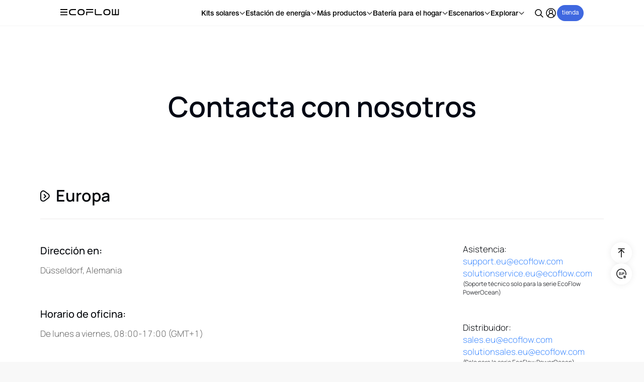

--- FILE ---
content_type: text/html; charset=utf-8
request_url: https://www.ecoflow.com/es/contact-us
body_size: 50750
content:
<!DOCTYPE html><html lang="es-ES" site="es" dir="ltr"><head><meta charSet="utf-8"/><meta name="viewport" content="width=device-width"/><title>Contacte con Nosotros | EcoFlow ES</title><meta name="robots" content="index,follow"/><meta name="googlebot" content="index,follow"/><meta name="description" content="¿No encuentra la información que necesita en nuestra web ni en nuestro blog?  No dude en contactar con nuestro servicio de atención al cliente."/><meta property="og:title" content="Contacte con Nosotros | EcoFlow ES"/><meta property="og:description" content="¿No encuentra la información que necesita en nuestra web ni en nuestro blog?  No dude en contactar con nuestro servicio de atención al cliente."/><link rel="alternate" href="https://www.ecoflow.com/sa/contact-us" hrefLang="ar-ae"/><meta name="next-head-count" content="9"/><script>
                                if (navigator.userAgent.toLowerCase().indexOf('trident') > -1) {
                                        window.location.href = 'https://websiteoss.ecoflow.com/upgrade-browser.html';
                                }
                            </script><script defer="">
                                // 基于用户交互的延迟加载
                                let scriptsLoaded = false;
                                
                                function loadAllThirdPartyScripts() {
                                    if (scriptsLoaded) return;
                                    scriptsLoaded = true;
                                    
                                    // 移除事件监听
                                    ['click', 'scroll', 'keydown', 'mousemove', 'touchstart'].forEach(event => {
                                        document.removeEventListener(event, loadAllThirdPartyScripts);
                                    });
                                    
                                    // 加载所有第三方脚本
                                    
                                                (function(c,l,a,r,i,t,y){
                                                    c[a]=c[a]||function(){(c[a].q=c[a].q||[]).push(arguments)};
                                                    t=l.createElement(r);t.async=1;t.src="https://www.clarity.ms/tag/"+i;
                                                    y=l.getElementsByTagName(r)[0];y.parentNode.insertBefore(t,y);
                                                })(window, document, "clarity", "script", "imrx9ecre6");
                                            
                                    
                                    
                                    
                                    
                                                (function(c,l,a,r,i,t,y){
                                                    c[a]=c[a]||function(){(c[a].q=c[a].q||[]).push(arguments)};
                                                    t=l.createElement(r);t.async=1;t.src=i;
                                                    y=l.getElementsByTagName(r)[0];y.parentNode.insertBefore(t,y);
                                                })(window, document, "ptengine", "script", "https://js.ptengine.com/3dme2grz.js");
                                            
                                }
                                
                                // 用户交互时加载
                                ['click', 'scroll', 'keydown', 'mousemove', 'touchstart'].forEach(event => {
                                    document.addEventListener(event, loadAllThirdPartyScripts, { 
                                        once: true, 
                                        passive: true 
                                    });
                                });
                                
                                // 保底：10秒后无论如何都加载
                                setTimeout(loadAllThirdPartyScripts, 10000);
                            </script><link rel="preload" href="https://websiteoss.ecoflow.com/fonts/HelveticalNeue20231129/605c36402d16df6ce198ebf0d1aa172d.woff2" as="font" type="font/woff2" crossorigin="anonymous"/><link rel="preload" href="https://websiteoss.ecoflow.com/fonts/HelveticalNeue20231129/8d454c0abbe5546de71999d0397bfae0.woff2" as="font" type="font/woff2" crossorigin="anonymous"/><link rel="preload" href="https://websiteoss.ecoflow.com/fonts/HelveticalNeue20231129/9e1a68a37975c8f2499df3c809dedc85.woff2" as="font" type="font/woff2" crossorigin="anonymous"/><link rel="preload" href="https://websiteoss.ecoflow.com/fonts/Manrope/6164d6eda310220df4420822271ada67.woff2" as="font" type="font/woff2" crossorigin="anonymous"/><link rel="preload" href="https://websiteoss.ecoflow.com/fonts/HelveticalNeue20231129/ac056a010bf44acdbcc0922addfb5010.woff2" as="font" type="font/woff2" crossorigin="anonymous"/><link data-react-helmet="true" rel="preconnect" href="https://websiteoss.ecoflow.com" crossorigin="true"/><link data-react-helmet="true" rel="icon" href="https://websiteoss.ecoflow.com/00a6c4ae89c5e7992703744efb44a917.ico"/><link data-react-helmet="true" rel="apple-touch-icon" href="https://websiteoss.ecoflow.com/e12981ae13b758cae5b5068362d376e4.png"/><link data-react-helmet="true" rel="canonical" href="https://www.ecoflow.com/es/contact-us"/><link data-react-helmet="true" rel="alternate" href="https://www.ecoflow.com/us/contact-us" hrefLang="en"/><link data-react-helmet="true" rel="alternate" href="https://www.ecoflow.com/za/contact-us" hrefLang="en-za"/><link data-react-helmet="true" rel="alternate" href="https://www.ecoflow.com/jp/contact-us" hrefLang="ja"/><link data-react-helmet="true" rel="alternate" href="https://www.ecoflow.com/cn/contact-us" hrefLang="zh"/><link data-react-helmet="true" rel="alternate" href="https://www.ecoflow.com/ca/contact-us" hrefLang="en-ca"/><link data-react-helmet="true" rel="alternate" href="https://www.ecoflow.com/uk/contact-us" hrefLang="en-gb"/><link data-react-helmet="true" rel="alternate" href="https://www.ecoflow.com/au/contact-us" hrefLang="en-au"/><link data-react-helmet="true" rel="alternate" href="https://www.ecoflow.com/de/contact-us" hrefLang="de"/><link data-react-helmet="true" rel="alternate" href="https://www.ecoflow.com/fr/contact-us" hrefLang="fr"/><link data-react-helmet="true" rel="alternate" href="https://www.ecoflow.com/it/contact-us" hrefLang="it"/><link data-react-helmet="true" rel="alternate" href="https://www.ecoflow.com/es/contact-us" hrefLang="es"/><link data-react-helmet="true" rel="alternate" href="https://www.ecoflow.com/cis/contact-us" hrefLang="ru"/><link data-react-helmet="true" rel="alternate" href="https://www.ecoflow.com/sa/contact-us" hrefLang="ar-sa"/><link data-react-helmet="true" rel="alternate" href="https://www.ecoflow.com/eu/contact-us"/><link data-react-helmet="true" rel="alternate" href="https://www.ecoflow.com/ph/contact-us"/><meta data-react-helmet="true" name="apple-mobile-web-app-capable" content="no"/><meta data-react-helmet="true" name="apple-mobile-web-app-status-bar-style" content="default"/><meta data-react-helmet="true" name="apple-mobile-web-app-title" content="Ecoflow"/><meta data-react-helmet="true" name="msapplication-TileColor" content="#ffffff"/><meta data-react-helmet="true" name="theme-color" content="#ffffff"/><meta data-react-helmet="true" name="referrer" content="strict-origin-when-cross-origin"/><meta data-react-helmet="true" name="viewport" content="width=device-width, initial-scale=1, viewport-fit=cover, minimum-scale=1.0, maximum-scale=1.0, user-scalable=no"/><meta data-react-helmet="true" property="og:site_name" content="EcoFlow"/><script data-react-helmet="true" type="application/ld+json" defer="">{"@context":"https://schema.org","@type":"WebSite","name":"EcoFlow","url":"https://www.ecoflow.com/us"}</script><link rel="preload" href="https://websiteoss.ecoflow.com/_next/static/css/ed5fee2f9ef8c937.css" as="style"/><link rel="stylesheet" href="https://websiteoss.ecoflow.com/_next/static/css/ed5fee2f9ef8c937.css" data-n-g=""/><link rel="preload" href="https://websiteoss.ecoflow.com/_next/static/css/3f75767dcfe2321b.css" as="style"/><link rel="stylesheet" href="https://websiteoss.ecoflow.com/_next/static/css/3f75767dcfe2321b.css" data-n-g=""/><link rel="preload" href="https://websiteoss.ecoflow.com/_next/static/css/6f308c9cca78ac3e.css" as="style"/><link rel="stylesheet" href="https://websiteoss.ecoflow.com/_next/static/css/6f308c9cca78ac3e.css" data-n-p=""/><link rel="preload" href="https://websiteoss.ecoflow.com/_next/static/css/1dbe841c3f58e97a.css" as="style"/><link rel="stylesheet" href="https://websiteoss.ecoflow.com/_next/static/css/1dbe841c3f58e97a.css" data-n-p=""/><noscript data-n-css=""></noscript><script defer="" nomodule="" src="https://websiteoss.ecoflow.com/_next/static/chunks/polyfills-c67a75d1b6f99dc8.js"></script><script src="https://websiteoss.ecoflow.com/_next/static/chunks/webpack-02e92130f80dc799.js" defer=""></script><script src="https://websiteoss.ecoflow.com/_next/static/chunks/framework-8beeabae33792587.js" defer=""></script><script src="https://websiteoss.ecoflow.com/_next/static/chunks/vendors-fa92fc2f275b36e9.js" defer=""></script><script src="https://websiteoss.ecoflow.com/_next/static/chunks/main-3e0802f33c1b15c2.js" defer=""></script><script src="https://websiteoss.ecoflow.com/_next/static/chunks/pages/_app-7d5f06f661e7a9a3.js" defer=""></script><script src="https://websiteoss.ecoflow.com/_next/static/chunks/4274-12a6a89eb79c203d.js" defer=""></script><script src="https://websiteoss.ecoflow.com/_next/static/chunks/46736-b3cffd2c590ec0bf.js" defer=""></script><script src="https://websiteoss.ecoflow.com/_next/static/chunks/pages/contact-us-b0dfc7a884b70c52.js" defer=""></script><script src="https://websiteoss.ecoflow.com/_next/static/e8qCLKyk92Wk_ZDVoH3Z6/_buildManifest.js" defer=""></script><script src="https://websiteoss.ecoflow.com/_next/static/e8qCLKyk92Wk_ZDVoH3Z6/_ssgManifest.js" defer=""></script></head><body class="ecoflow-pc"><div id="__next"><div class="PageLayout_pagelayout-bd__fd12s page-layout  "><div class="ecoflow-frame-header header-V2"><div class="HeaderV2"><div class="HeaderV2-content"><div class="HeaderV2-l"><a href="/es" class="eco-link logoLink GtmModuleData-btn-common" target="_self" data-btn-id="logo"><svg width="117" height="13" viewBox="0 0 117 13" fill="none" xmlns="http://www.w3.org/2000/svg"><g id="Logotype_English" clip-path="url(#clip0_33_1778)"><path id="Vector" d="M14.0043 2.07752H0V0H14.0043V2.07752ZM13.9842 7.27358H0V5.19151H13.9842V7.27358ZM13.9842 10.3895V12.4664H0V10.3882L13.9842 10.3895Z" fill="black"></path><path id="Vector_2" d="M29.0852 2.09506L24.0934 2.10482C20.7522 2.09961 19.182 3.47638 19.182 6.23382C19.182 8.99126 20.7509 10.3739 24.085 10.3739H31.0843V12.4442L24.0921 12.4553C19.4316 12.4627 17.1013 10.3958 17.1013 6.25464C17.1013 2.11349 19.4154 0.0372788 24.0436 0.026001H31.0843V2.09961L29.0852 2.09506Z" fill="black"></path><path id="Vector_3" d="M41.1417 0.026001C45.8351 0.026001 48.1822 2.09528 48.183 6.23382C48.1839 10.3724 45.8519 12.4462 41.187 12.4553C36.5256 12.4627 34.1951 10.3958 34.1956 6.25464C34.196 2.11349 36.5114 0.0372788 41.1417 0.026001ZM46.0829 6.23252C46.0829 3.47508 44.5192 2.09831 41.1903 2.10352C37.8497 2.09831 36.3054 3.47508 36.3054 6.23252C36.3054 8.98996 37.8477 10.3726 41.1818 10.3726C44.516 10.3726 46.0829 8.99451 46.0829 6.23252Z" fill="black"></path><path id="Vector_4" d="M114.597 0.0170395V10.3675H110.596V0.0222438V0.0170395H108.593V10.3688H104.593V0.00597765V0.00012207H102.593V12.4652H114.604C116.103 12.4652 116.597 11.6688 116.597 10.4027V0.0170395H114.597Z" fill="black"></path><path id="Vector_5" d="M82.3973 10.374H71.8891C71.4939 10.374 71.115 10.2164 70.8356 9.93572C70.5562 9.65507 70.3992 9.27444 70.3992 8.87755V0.00402832H68.3982V9.43189C68.3991 10.2345 68.7173 11.004 69.2829 11.571C69.8485 12.138 70.6151 12.4561 71.4142 12.4555H82.3973V10.374Z" fill="black"></path><path id="Vector_6" d="M92.4281 0.026001C97.1214 0.026001 99.4686 2.09528 99.4694 6.23382C99.4703 10.3724 97.1383 12.4462 92.4734 12.4553C87.812 12.4627 85.4815 10.3958 85.4819 6.25464C85.4824 2.11349 87.7977 0.0372788 92.4281 0.026001ZM97.3693 6.23252C97.3693 3.47508 95.8056 2.09831 92.4766 2.10352C89.136 2.09831 87.5917 3.47508 87.5917 6.23252C87.5917 8.98996 89.1341 10.3726 92.4682 10.3726C95.8023 10.3726 97.3693 8.99451 97.3693 6.23252Z" fill="black"></path><path id="Vector_7" d="M65.301 0.026001H51.2974V2.09961H65.301V0.026001Z" fill="black"></path><path id="Vector_8" d="M65.2835 7.2828H53.2964V9.86456V12.4444H51.2974V7.2828V5.20789H65.2835V7.2828Z" fill="black"></path></g><defs><clipPath id="clip0_33_1778"><rect width="116.6" height="12.4651" fill="white"></rect></clipPath></defs></svg><p style="opacity:0;width:0;height:0;pointer-events:none">EcoFlow</p></a></div><div class="HeaderV2-nav"><div class="HeaderV2-nav-item"><button class="HeaderV2-nav-item-button" aria-label="Kits solares">Kits solares<span class="HeaderV2-nav-item-icon"></span></button><div class="HeaderV2-nav-item-list"><div class="HeaderV2-nav-item-list-h ef-content"><svg width="1em" height="1em" viewBox="0 0 20 20" fill="currentColor" xmlns="http://www.w3.org/2000/svg" class="bh-icon-close HeaderV2-nav-item-list-close"><path d="M15 5L5 15" stroke="currentColor" stroke-width="1.25" stroke-linecap="round" stroke-linejoin="round"></path><path d="M5 5L15 15" stroke="currentColor" stroke-width="1.25" stroke-linecap="round" stroke-linejoin="round"></path></svg></div></div></div><div class="HeaderV2-nav-item"><button class="HeaderV2-nav-item-button" aria-label="Estación de energía">Estación de energía<span class="HeaderV2-nav-item-icon"></span></button><div class="HeaderV2-nav-item-list"><div class="HeaderV2-nav-item-list-h ef-content"><svg width="1em" height="1em" viewBox="0 0 20 20" fill="currentColor" xmlns="http://www.w3.org/2000/svg" class="bh-icon-close HeaderV2-nav-item-list-close"><path d="M15 5L5 15" stroke="currentColor" stroke-width="1.25" stroke-linecap="round" stroke-linejoin="round"></path><path d="M5 5L15 15" stroke="currentColor" stroke-width="1.25" stroke-linecap="round" stroke-linejoin="round"></path></svg></div></div></div><div class="HeaderV2-nav-item"><button class="HeaderV2-nav-item-button" aria-label="Más productos">Más productos<span class="HeaderV2-nav-item-icon"></span></button><div class="HeaderV2-nav-item-list"><div class="HeaderV2-nav-item-list-h ef-content"><svg width="1em" height="1em" viewBox="0 0 20 20" fill="currentColor" xmlns="http://www.w3.org/2000/svg" class="bh-icon-close HeaderV2-nav-item-list-close"><path d="M15 5L5 15" stroke="currentColor" stroke-width="1.25" stroke-linecap="round" stroke-linejoin="round"></path><path d="M5 5L15 15" stroke="currentColor" stroke-width="1.25" stroke-linecap="round" stroke-linejoin="round"></path></svg></div></div></div><div class="HeaderV2-nav-item"><button class="HeaderV2-nav-item-button" aria-label="Batería para el hogar">Batería para el hogar<span class="HeaderV2-nav-item-icon"></span></button><div class="HeaderV2-nav-item-list"><div class="HeaderV2-nav-item-list-h ef-content"><svg width="1em" height="1em" viewBox="0 0 20 20" fill="currentColor" xmlns="http://www.w3.org/2000/svg" class="bh-icon-close HeaderV2-nav-item-list-close"><path d="M15 5L5 15" stroke="currentColor" stroke-width="1.25" stroke-linecap="round" stroke-linejoin="round"></path><path d="M5 5L15 15" stroke="currentColor" stroke-width="1.25" stroke-linecap="round" stroke-linejoin="round"></path></svg></div></div></div><div class="HeaderV2-nav-item"><button class="HeaderV2-nav-item-button" aria-label="Escenarios">Escenarios<span class="HeaderV2-nav-item-icon"></span></button><div class="HeaderV2-nav-item-list"><div class="HeaderV2-nav-item-list-h ef-content"><svg width="1em" height="1em" viewBox="0 0 20 20" fill="currentColor" xmlns="http://www.w3.org/2000/svg" class="bh-icon-close HeaderV2-nav-item-list-close"><path d="M15 5L5 15" stroke="currentColor" stroke-width="1.25" stroke-linecap="round" stroke-linejoin="round"></path><path d="M5 5L15 15" stroke="currentColor" stroke-width="1.25" stroke-linecap="round" stroke-linejoin="round"></path></svg></div></div></div><div class="HeaderV2-nav-item"><button class="HeaderV2-nav-item-button" aria-label="Explorar">Explorar<span class="HeaderV2-nav-item-icon"></span></button><div class="HeaderV2-nav-item-list"><div class="HeaderV2-nav-item-list-h ef-content"><svg width="1em" height="1em" viewBox="0 0 20 20" fill="currentColor" xmlns="http://www.w3.org/2000/svg" class="bh-icon-close HeaderV2-nav-item-list-close"><path d="M15 5L5 15" stroke="currentColor" stroke-width="1.25" stroke-linecap="round" stroke-linejoin="round"></path><path d="M5 5L15 15" stroke="currentColor" stroke-width="1.25" stroke-linecap="round" stroke-linejoin="round"></path></svg></div></div></div></div><div class="HeaderV2-r"><button class="HeaderV2-r-item HeaderV2-r-item-search" aria-label="search"><svg xmlns="http://www.w3.org/2000/svg" width="24" height="24" viewBox="0 0 24 24" fill="none"><circle cx="11" cy="11" r="6" stroke="black" stroke-width="1.6"></circle><path d="M19.3841 20.5154C19.6965 20.8279 20.203 20.8279 20.5154 20.5154C20.8279 20.203 20.8279 19.6965 20.5154 19.3841L19.3841 20.5154ZM14.4343 15.5657L19.3841 20.5154L20.5154 19.3841L15.5657 14.4343L14.4343 15.5657Z" fill="black"></path></svg></button><div class="HeaderUser HeaderV2-r-item"><div class="HeaderV2-r-item HeaderV2-r-item-UserNone"><button class="HeaderV2-r-UserNone-link GtmModuleData-btn-common" aria-label="user" data-btn-id="user"><svg xmlns="http://www.w3.org/2000/svg" width="24" height="24" viewBox="0 0 24 24" fill="none"><path fill-rule="evenodd" clip-rule="evenodd" d="M12 2.25C17.3848 2.25 21.75 6.61522 21.75 12C21.75 17.3848 17.3848 21.75 12 21.75C6.61522 21.75 2.25 17.3848 2.25 12C2.25 6.61522 6.61522 2.25 12 2.25ZM12 13.75C9.37665 13.75 7.25 15.8766 7.25 18.5C7.25 18.5773 7.23831 18.6518 7.2166 18.722C8.56443 19.6838 10.2161 20.25 12 20.25C13.7839 20.25 15.4356 19.6838 16.7851 18.7213C16.7617 18.6518 16.75 18.5773 16.75 18.5C16.75 15.8766 14.6234 13.75 12 13.75ZM12 3.75C7.44365 3.75 3.75 7.44365 3.75 12C3.75 14.1032 4.53703 16.0226 5.83265 17.4798C6.17234 15.4132 7.52481 13.6884 9.36333 12.8317C8.38018 12.0544 7.75 10.8508 7.75 9.5C7.75 7.15279 9.65279 5.25 12 5.25C14.3472 5.25 16.25 7.15279 16.25 9.5C16.25 10.8508 15.6198 12.0544 14.6374 12.8329C16.4752 13.6884 17.8277 15.4132 18.1671 17.4792C19.463 16.0226 20.25 14.1032 20.25 12C20.25 7.44365 16.5563 3.75 12 3.75ZM12 6.75C10.4812 6.75 9.25 7.98122 9.25 9.5C9.25 11.0188 10.4812 12.25 12 12.25C13.5188 12.25 14.75 11.0188 14.75 9.5C14.75 7.98122 13.5188 6.75 12 6.75Z" fill="#010101"></path></svg></button><dialog class="HeaderV2-UserTipsWin HeaderV2-user-win-pc"><div class="HeaderV2-UserTipsWin-content"><div class="HeaderV2-UserTipsWin-line1"><svg width="16" height="16" viewBox="0 0 16 16" fill="none" xmlns="http://www.w3.org/2000/svg"><path d="M2.66666 8.00016L5.99999 11.3335L13.3333 4.3335" stroke="#30BF00" stroke-width="1.5" stroke-linecap="round" stroke-linejoin="round"></path></svg>Obtén 500 EcoCredits, con un valor de 25 €</div><div class="eco-link HeaderV2-UserTipsWin-line2">Inicio de sesión/registro sin contraseña</div><div class="eco-link HeaderV2-UserTipsWin-line4">Únete ahora</div><div class="HeaderV2-UserTipsWin-line3">¿Ya tienes una cuenta? <div class="eco-link HeaderV2-UserTipsWin-line3-link">Inicia sesión</div></div><svg width="1em" height="1em" viewBox="0 0 20 20" fill="currentColor" xmlns="http://www.w3.org/2000/svg" class="bh-icon-close HeaderV2-UserTipsWin-close"><path d="M15 5L5 15" stroke="currentColor" stroke-width="1.25" stroke-linecap="round" stroke-linejoin="round"></path><path d="M5 5L15 15" stroke="currentColor" stroke-width="1.25" stroke-linecap="round" stroke-linejoin="round"></path></svg></div></dialog></div></div><div class="HeaderV2-r-item HeaderV2-r-item-store"><button aria-label="store" class="HeaderV2-r-item-store-btn GtmModuleData-btn-common" data-btn-id="store">tienda</button><svg width="24" height="24" viewBox="0 0 24 24" fill="none" xmlns="http://www.w3.org/2000/svg" class="HeaderV2-r-item-store-icon"><path d="M20 12V20C20 20.5523 19.5523 21 19 21H5C4.44772 21 4 20.5523 4 20V12" stroke="#010101" stroke-width="1.6" stroke-linecap="round" stroke-linejoin="round"></path><path d="M14 16H10V21H14V16Z" stroke="#010101" stroke-width="1.6" stroke-linecap="round" stroke-linejoin="round"></path><path fill-rule="evenodd" clip-rule="evenodd" d="M9 4H15V9C15 10.6569 13.6569 12 12 12C10.3431 12 9 10.6569 9 9V4Z" stroke="#010101" stroke-width="1.6" stroke-linecap="round" stroke-linejoin="round"></path><path fill-rule="evenodd" clip-rule="evenodd" d="M5.49999 4H8.99999V8.5C8.99999 10.433 7.43299 12 5.49999 12C4.23578 12 3.21094 10.9752 3.21094 9.71095C3.21094 9.39515 3.27628 9.08277 3.40286 8.79345L5.49999 4Z" stroke="#010101" stroke-width="1.6" stroke-linecap="round" stroke-linejoin="round"></path><path fill-rule="evenodd" clip-rule="evenodd" d="M15 4H18.5L20.5971 8.79345C21.1039 9.95166 20.5757 11.3014 19.4175 11.8081C19.1282 11.9347 18.8158 12 18.5 12C16.567 12 15 10.433 15 8.5V4Z" stroke="#010101" stroke-width="1.6" stroke-linecap="round" stroke-linejoin="round"></path></svg></div><div class="HeaderToggleNav"><div class="HeaderToggleNav-item HeaderToggleNav-item1"></div><div class="HeaderToggleNav-item HeaderToggleNav-item2"></div><div class="HeaderToggleNav-item HeaderToggleNav-item3"></div><svg width="24" height="24" viewBox="0 0 24 24" xmlns="http://www.w3.org/2000/svg" class="HeaderToggleNav-bg"><path d="M3.5 5h17v1.5h-17zm0 6.5h17V13h-17zm0 6.5h17v1.5h-17z" fill="#000"></path></svg></div></div></div></div></div><section class="ecoflow-frame-main allContentContainer" id="allContentContainer" role="main"><div class="contactus_contactus__9vCyN container"><h1 class="title">Contacta con nosotros</h1><div class="contactUs-box"><h3 class="contactUs-type"><svg width="19" height="23" viewBox="0 0 19 23" xmlns="http://www.w3.org/2000/svg"><g stroke="#03060B" stroke-width="2" fill="none" fill-rule="evenodd"><path d="M17.737 11.275a5 5 0 0 1-1.962 4.736l-6.79 5.054a4.984 4.984 0 0 1-3.71.936A5 5 0 0 1 1 17.054V6.946c0-1.38.56-2.63 1.464-3.536a5 5 0 0 1 6.521-.475l6.79 5.054a4.984 4.984 0 0 1 1.962 3.286z"></path><path d="M7.134 16.134l3.71-3.839-3.71-3.839"></path></g></svg><span>Europa</span></h3><ul class="contactUs-list"><li class="left"><div class="item 1"><h4>Dirección en<!-- -->:</h4><p>Düsseldorf, Alemania</p></div><div class="item 2" style="display:none"><h4>Horario de atención<!-- -->:</h4><p></p></div><div class="item 3" style="display:block"><h4>Horario de oficina<!-- -->:</h4><p>De lunes a viernes, 08:00-17:00 (GMT+1)</p></div><div class="item 4" style="display:none"><h4>Teléfono<!-- -->:</h4><p></p></div><div class="item 5" style="display:none"><h4>Tiempo de trabajo<!-- -->:</h4><p></p></div><div class="item 6" style="display:none"><h4>:</h4><p></p></div></li><li class="right"><div class="item"><div>Asistencia<!-- -->:<br/><div class="support-community-sub"><a href="mailto:support.eu@ecoflow.com" aria-label="support.eu@ecoflow.com" target="_blank" rel="noreferrer">support.eu@ecoflow.com</a><p class="support-email-sub-tip"></p></div><div class="support-community-sub"><a href="mailto:solutionservice.eu@ecoflow.com" aria-label="solutionservice.eu@ecoflow.com" target="_blank" rel="noreferrer">solutionservice.eu@ecoflow.com</a><p class="support-email-sub-tip">(Soporte técnico solo para la serie EcoFlow PowerOcean)</p></div></div></div><div class="item"><div>Distribuidor<!-- -->:<br/><div class="support-community-sub"><a href="mailto:sales.eu@ecoflow.com" aria-label="sales.eu@ecoflow.com" target="_blank" rel="noreferrer">sales.eu@ecoflow.com</a></div><div class="support-community-sub"><a href="mailto:solutionsales.eu@ecoflow.com" aria-label="solutionsales.eu@ecoflow.com" target="_blank" rel="noreferrer">solutionsales.eu@ecoflow.com</a><p class="support-email-sub-tip">(Solo para la serie EcoFlow PowerOcean)</p></div></div></div><div class="item"><div>Relaciones públicas<!-- -->:<br/><a href="mailto:media.eu@ecoflow.com" aria-label="media.eu@ecoflow.com" target="_blank" rel="noreferrer">media.eu@ecoflow.com</a></div></div><div class="item"><div>Colaboración con influencers<!-- -->:<br/><a href="mailto:influencer.eu@ecoflow.com" aria-label="influencer.eu@ecoflow.com" target="_blank" rel="noreferrer">influencer.eu@ecoflow.com</a></div></div><div class="item"><div>Comunidad<!-- -->:<br/><div class="support-community-sub"><a href="https://bit.ly/3DUfX4j" aria-label="Community@EcoFlowDeutsch" target="_blank" rel="noreferrer">Community@EcoFlowDeutsch</a></div><div class="support-community-sub"><a href="https://bit.ly/44OxFS8" aria-label="Community@EcoFlowUK" target="_blank" rel="noreferrer">Community@EcoFlowUK</a></div><div class="support-community-sub"><a href="https://bit.ly/44F40uN" aria-label="Community@EcoFlowItalia" target="_blank" rel="noreferrer">Community@EcoFlowItalia</a></div><div class="support-community-sub"><a href="https://bit.ly/3rBW8fa" aria-label="Communauté@EcoFlowFrancophone" target="_blank" rel="noreferrer">Communauté@EcoFlowFrancophone</a></div></div></div><div class="item"><div>Afiliación<!-- -->:<br/><a href="mailto:eu.affiliate@ecoflow.com" aria-label="eu.affiliate@ecoflow.com" target="_blank" rel="noreferrer">eu.affiliate@ecoflow.com</a></div></div><div class="item"><div>Equipo de investigación para usuarios de EcoFlow<!-- -->:<br/><a href="mailto:GlobalUserResearch@ecoflow.com" aria-label="GlobalUserResearch@ecoflow.com" target="_blank" rel="noreferrer">GlobalUserResearch@ecoflow.com</a></div></div></li></ul></div><div class="contactUs-box"><h3 class="contactUs-type"><svg width="19" height="23" viewBox="0 0 19 23" xmlns="http://www.w3.org/2000/svg"><g stroke="#03060B" stroke-width="2" fill="none" fill-rule="evenodd"><path d="M17.737 11.275a5 5 0 0 1-1.962 4.736l-6.79 5.054a4.984 4.984 0 0 1-3.71.936A5 5 0 0 1 1 17.054V6.946c0-1.38.56-2.63 1.464-3.536a5 5 0 0 1 6.521-.475l6.79 5.054a4.984 4.984 0 0 1 1.962 3.286z"></path><path d="M7.134 16.134l3.71-3.839-3.71-3.839"></path></g></svg><span>EE. UU.</span></h3><ul class="contactUs-list"><li class="left"><div class="item 1"><h4>Dirección en<!-- -->:</h4><p>Seattle, Estados Unidos</p></div><div class="item 2" style="display:none"><h4>Horario de atención<!-- -->:</h4><p></p></div><div class="item 4" style="display:block"><h4>Teléfono<!-- -->:</h4><p>+1(800)-368-8604</p></div><div class="item 5" style="display:block"><h4>Tiempo de trabajo<!-- -->:</h4><p>Lunes a viernes de 9 a. m. a 7 p. m. (EST)</p></div><div class="item 6" style="display:none"><h4>:</h4><p></p></div></li><li class="right"><div class="item"><div>Asistencia<!-- -->:<br/><a href="mailto:support@ecoflow.com" aria-label="support@ecoflow.com" target="_blank" rel="noreferrer">support@ecoflow.com</a></div></div><div class="item"><div>influencer<!-- -->:<br/><a href="mailto:Influencer@ecoflow.com" aria-label="Influencer@ecoflow.com" target="_blank" rel="noreferrer">Influencer@ecoflow.com</a></div></div><div class="item"><div>Distribuidor<!-- -->:<br/><a href="mailto:sales@ecoflow.com" aria-label="sales@ecoflow.com" target="_blank" rel="noreferrer">sales@ecoflow.com</a></div></div><div class="item"><div>Relaciones públicas<!-- -->:<br/><a href="mailto:media.na@ecoflow.com" aria-label="media.na@ecoflow.com" target="_blank" rel="noreferrer">media.na@ecoflow.com</a></div></div><div class="item"><div>Afiliación<!-- -->:<br/><a href="mailto:affiliate@ecoflow.com" aria-label="affiliate@ecoflow.com" target="_blank" rel="noreferrer">affiliate@ecoflow.com</a></div></div><div class="item"><div>Equipo de investigación para usuarios de EcoFlow<!-- -->:<br/><a href="mailto:GlobalUserResearch@ecoflow.com" aria-label="GlobalUserResearch@ecoflow.com" target="_blank" rel="noreferrer">GlobalUserResearch@ecoflow.com</a></div></div></li></ul></div><div class="contactUs-box"><h3 class="contactUs-type"><svg width="19" height="23" viewBox="0 0 19 23" xmlns="http://www.w3.org/2000/svg"><g stroke="#03060B" stroke-width="2" fill="none" fill-rule="evenodd"><path d="M17.737 11.275a5 5 0 0 1-1.962 4.736l-6.79 5.054a4.984 4.984 0 0 1-3.71.936A5 5 0 0 1 1 17.054V6.946c0-1.38.56-2.63 1.464-3.536a5 5 0 0 1 6.521-.475l6.79 5.054a4.984 4.984 0 0 1 1.962 3.286z"></path><path d="M7.134 16.134l3.71-3.839-3.71-3.839"></path></g></svg><span>Japón</span></h3><ul class="contactUs-list"><li class="left"><div class="item 1"><h4>Dirección en<!-- -->:</h4><p>Tokio, Japón</p></div><div class="item 2" style="display:none"><h4>Horario de atención<!-- -->:</h4><p></p></div><div class="item 3" style="display:block"><h4>Horario de oficina<!-- -->:</h4><p>De lunes a viernes, 10:00-12:00, 13:00-17:00 GMT+9</p></div><div class="item 4" style="display:block"><h4>Teléfono<!-- -->:</h4><p>050-3090-2966</p></div><div class="item 5" style="display:none"><h4>Tiempo de trabajo<!-- -->:</h4><p></p></div><div class="item 6" style="display:none"><h4>:</h4><p></p></div></li><li class="right"><div class="item"><div>Asistencia<!-- -->:<br/><a href="mailto:support.jp@ecoflow.com" aria-label="support.jp@ecoflow.com" target="_blank" rel="noreferrer">support.jp@ecoflow.com</a></div></div><div class="item"><div>Medios<!-- -->:<br/><a href="mailto:media.jp@ecoflow.com" aria-label="media.jp@ecoflow.com" target="_blank" rel="noreferrer">media.jp@ecoflow.com</a></div></div><div class="item"><div>Reserva<!-- -->:<br/><a href="mailto:hello.jp@ecoflow.com" aria-label="hello.jp@ecoflow.com" target="_blank" rel="noreferrer">hello.jp@ecoflow.com</a></div></div><div class="item"><div>Equipo de investigación para usuarios de EcoFlow<!-- -->:<br/><a href="mailto:GlobalUserResearch@ecoflow.com" aria-label="GlobalUserResearch@ecoflow.com" target="_blank" rel="noreferrer">GlobalUserResearch@ecoflow.com</a></div></div></li></ul></div><div class="contactUs-box"><h3 class="contactUs-type"><svg width="19" height="23" viewBox="0 0 19 23" xmlns="http://www.w3.org/2000/svg"><g stroke="#03060B" stroke-width="2" fill="none" fill-rule="evenodd"><path d="M17.737 11.275a5 5 0 0 1-1.962 4.736l-6.79 5.054a4.984 4.984 0 0 1-3.71.936A5 5 0 0 1 1 17.054V6.946c0-1.38.56-2.63 1.464-3.536a5 5 0 0 1 6.521-.475l6.79 5.054a4.984 4.984 0 0 1 1.962 3.286z"></path><path d="M7.134 16.134l3.71-3.839-3.71-3.839"></path></g></svg><span>Sudáfrica</span></h3><ul class="contactUs-list"><li class="left"><div class="item 1"><h4>Dirección de la Exposición<!-- -->:</h4><p>241a, Canal Walk, Ciudad del Cabo, Sudáfrica</p></div><div class="item 2" style="display:block"><h4>Horario de atención<!-- -->:</h4><p>De lunes a viernes, de 8:30 a 17:00 (solo en inglés) GMT+2</p></div><div class="item 3" style="display:block"><h4>Horario de oficina<!-- -->:</h4><p>De lunes a viernes, de 9:00 a 16:00 GMT+2</p></div><div class="item 4" style="display:none"><h4>Teléfono<!-- -->:</h4><p></p></div><div class="item 5" style="display:none"><h4>Tiempo de trabajo<!-- -->:</h4><p></p></div><div class="item 6" style="display:none"><h4>:</h4><p></p></div></li><li class="right"><div class="item"><div>Asistencia<!-- -->:<br/><a href="mailto:support.za@ecoflow.com" aria-label="support.za@ecoflow.com" target="_blank" rel="noreferrer">support.za@ecoflow.com</a></div></div><div class="item"><div>Teléfono de atención al cliente<!-- -->:<br/><span class="number-text">+27 80 088 0002</span></div></div><div class="item"><div>Distribuidor<!-- -->:<br/><a href="mailto:sales.rest@ecoflow.com" aria-label="sales.rest@ecoflow.com" target="_blank" rel="noreferrer">sales.rest@ecoflow.com</a></div></div><div class="item"><div>Comunidad<!-- -->:<br/><a href="https://www.facebook.com/groups/efsouthafrica?utm_source=Web&amp;utm_medium=Page&amp;utm_campaign=contact+us" aria-label="Facebook Group@South Africa" target="_blank" rel="noreferrer">Facebook Group@South Africa</a></div></div><div class="item"><div>Relaciones públicas<!-- -->:<br/><a href="mailto:media.lamea@ecoflow.com  " aria-label="media.lamea@ecoflow.com  " target="_blank" rel="noreferrer">media.lamea@ecoflow.com  </a></div></div><div class="item"><div>Afiliación<!-- -->:<br/><a href="mailto:row.affiliate@ecoflow.com" aria-label="row.affiliate@ecoflow.com" target="_blank" rel="noreferrer">row.affiliate@ecoflow.com</a></div></div><div class="item"><div>Equipo de investigación para usuarios de EcoFlow<!-- -->:<br/><a href="mailto:GlobalUserResearch@ecoflow.com" aria-label="GlobalUserResearch@ecoflow.com" target="_blank" rel="noreferrer">GlobalUserResearch@ecoflow.com</a></div></div></li></ul></div><div class="contactUs-box"><h3 class="contactUs-type"><svg width="19" height="23" viewBox="0 0 19 23" xmlns="http://www.w3.org/2000/svg"><g stroke="#03060B" stroke-width="2" fill="none" fill-rule="evenodd"><path d="M17.737 11.275a5 5 0 0 1-1.962 4.736l-6.79 5.054a4.984 4.984 0 0 1-3.71.936A5 5 0 0 1 1 17.054V6.946c0-1.38.56-2.63 1.464-3.536a5 5 0 0 1 6.521-.475l6.79 5.054a4.984 4.984 0 0 1 1.962 3.286z"></path><path d="M7.134 16.134l3.71-3.839-3.71-3.839"></path></g></svg><span>Australia</span></h3><ul class="contactUs-list"><li class="left"><div class="item 2" style="display:none"><h4>Horario de atención<!-- -->:</h4><p></p></div><div class="item 3" style="display:block"><h4>Horario de oficina<!-- -->:</h4><p>De lunes a viernes, 09:00-12:00, 13:00-17:00 (GMT+10) </p></div><div class="item 4" style="display:block"><h4>Teléfono<!-- -->:</h4><p>+61 1800 610 248</p></div><div class="item 5" style="display:none"><h4>Tiempo de trabajo<!-- -->:</h4><p></p></div><div class="item 6" style="display:none"><h4>:</h4><p></p></div></li><li class="right"><div class="item"><div>Asistencia<!-- -->:<br/><a href="mailto:support.au@ecoflow.com" aria-label="support.au@ecoflow.com" target="_blank" rel="noreferrer">support.au@ecoflow.com</a></div></div><div class="item"><div>Distribuidor<!-- -->:<br/><a href="mailto:sales.rest@ecoflow.com" aria-label="sales.rest@ecoflow.com" target="_blank" rel="noreferrer">sales.rest@ecoflow.com</a></div></div><div class="item"><div>Comunidad<!-- -->:<br/><a href="https://www.facebook.com/groups/efaustralia" aria-label="Facebook Group@EcoFlow Australia" target="_blank" rel="noreferrer">Facebook Group@EcoFlow Australia</a></div></div><div class="item"><div>Relaciones públicas<!-- -->:<br/><a href="mailto:media.lamea@ecoflow.com" aria-label="media.lamea@ecoflow.com" target="_blank" rel="noreferrer">media.lamea@ecoflow.com</a></div></div><div class="item"><div>Afiliación<!-- -->:<br/><a href="mailto:row.affiliate@ecoflow.com" aria-label="row.affiliate@ecoflow.com" target="_blank" rel="noreferrer">row.affiliate@ecoflow.com</a></div></div><div class="item"><div>Equipo de investigación para usuarios de EcoFlow<!-- -->:<br/><a href="mailto:GlobalUserResearch@ecoflow.com" aria-label="GlobalUserResearch@ecoflow.com" target="_blank" rel="noreferrer">GlobalUserResearch@ecoflow.com</a></div></div></li></ul></div><div class="contactUs-box"><h3 class="contactUs-type"><svg width="19" height="23" viewBox="0 0 19 23" xmlns="http://www.w3.org/2000/svg"><g stroke="#03060B" stroke-width="2" fill="none" fill-rule="evenodd"><path d="M17.737 11.275a5 5 0 0 1-1.962 4.736l-6.79 5.054a4.984 4.984 0 0 1-3.71.936A5 5 0 0 1 1 17.054V6.946c0-1.38.56-2.63 1.464-3.536a5 5 0 0 1 6.521-.475l6.79 5.054a4.984 4.984 0 0 1 1.962 3.286z"></path><path d="M7.134 16.134l3.71-3.839-3.71-3.839"></path></g></svg><span>Brasil</span></h3><ul class="contactUs-list"><li class="left"><div class="item 2" style="display:none"><h4>Horario de atención<!-- -->:</h4><p></p></div><div class="item 3" style="display:block"><h4>Horario de oficina<!-- -->:</h4><p>De lunes a viernes de 9:00 a. m. a 5:00 p. m. (hora del Pacífico)</p></div><div class="item 4" style="display:none"><h4>Teléfono<!-- -->:</h4><p></p></div><div class="item 5" style="display:none"><h4>Tiempo de trabajo<!-- -->:</h4><p></p></div><div class="item 6" style="display:none"><h4>:</h4><p></p></div></li><li class="right"><div class="item"><div>Asistencia<!-- -->:<br/><a href="mailto:support.br@ecoflow.com" aria-label="support.br@ecoflow.com" target="_blank" rel="noreferrer">support.br@ecoflow.com</a></div></div><div class="item"><div>Relaciones públicas<!-- -->:<br/><a href="mailto:media.apac@ecoflow.com" aria-label="media.apac@ecoflow.com" target="_blank" rel="noreferrer">media.apac@ecoflow.com</a></div></div><div class="item"><div>Distribuidor<!-- -->:<br/><a href="mailto:sales.rest@ecoflow.com" aria-label="sales.rest@ecoflow.com" target="_blank" rel="noreferrer">sales.rest@ecoflow.com</a></div></div></li></ul></div><div class="contactUs-box"><h3 class="contactUs-type"><svg width="19" height="23" viewBox="0 0 19 23" xmlns="http://www.w3.org/2000/svg"><g stroke="#03060B" stroke-width="2" fill="none" fill-rule="evenodd"><path d="M17.737 11.275a5 5 0 0 1-1.962 4.736l-6.79 5.054a4.984 4.984 0 0 1-3.71.936A5 5 0 0 1 1 17.054V6.946c0-1.38.56-2.63 1.464-3.536a5 5 0 0 1 6.521-.475l6.79 5.054a4.984 4.984 0 0 1 1.962 3.286z"></path><path d="M7.134 16.134l3.71-3.839-3.71-3.839"></path></g></svg><span>México</span></h3><ul class="contactUs-list"><li class="left"><div class="item 2" style="display:none"><h4>Horario de atención<!-- -->:</h4><p></p></div><div class="item 3" style="display:block"><h4>Horario de oficina<!-- -->:</h4><p>De 9:00 a.m. a 5:00 p.m. PST (días hábiles)</p></div><div class="item 4" style="display:none"><h4>Teléfono<!-- -->:</h4><p></p></div><div class="item 5" style="display:none"><h4>Tiempo de trabajo<!-- -->:</h4><p></p></div><div class="item 6" style="display:none"><h4>:</h4><p></p></div></li><li class="right"><div class="item"><div>Asistencia<!-- -->:<br/><a href="mailto:support.mx@ecoflow.com" aria-label="support.mx@ecoflow.com" target="_blank" rel="noreferrer">support.mx@ecoflow.com</a></div></div><div class="item"><div>Relaciones públicas<!-- -->:<br/><a href="mailto:media.apac@ecoflow.com" aria-label="media.apac@ecoflow.com" target="_blank" rel="noreferrer">media.apac@ecoflow.com</a></div></div><div class="item"><div>Distribuidor<!-- -->:<br/><a href="mailto:sales.rest@ecoflow.com" aria-label="sales.rest@ecoflow.com" target="_blank" rel="noreferrer">sales.rest@ecoflow.com</a></div></div></li></ul></div><div class="contactUs-box"><h3 class="contactUs-type"><svg width="19" height="23" viewBox="0 0 19 23" xmlns="http://www.w3.org/2000/svg"><g stroke="#03060B" stroke-width="2" fill="none" fill-rule="evenodd"><path d="M17.737 11.275a5 5 0 0 1-1.962 4.736l-6.79 5.054a4.984 4.984 0 0 1-3.71.936A5 5 0 0 1 1 17.054V6.946c0-1.38.56-2.63 1.464-3.536a5 5 0 0 1 6.521-.475l6.79 5.054a4.984 4.984 0 0 1 1.962 3.286z"></path><path d="M7.134 16.134l3.71-3.839-3.71-3.839"></path></g></svg><span>Filipinas</span></h3><ul class="contactUs-list"><li class="left"><div class="item 2" style="display:none"><h4>Horario de atención<!-- -->:</h4><p></p></div><div class="item 3" style="display:block"><h4>Horario de oficina<!-- -->:</h4><p>Lunes a viernes, de 9:00 a 18:00 (GMT+08:00)</p></div><div class="item 4" style="display:none"><h4>Teléfono<!-- -->:</h4><p></p></div><div class="item 5" style="display:none"><h4>Tiempo de trabajo<!-- -->:</h4><p></p></div><div class="item 6" style="display:none"><h4>:</h4><p></p></div></li><li class="right"><div class="item"><div>Asistencia<!-- -->:<br/><a href="mailto:support.sea@ecoflow.com" aria-label="support.sea@ecoflow.com" target="_blank" rel="noreferrer">support.sea@ecoflow.com</a></div></div><div class="item"><div>Relaciones públicas<!-- -->:<br/><a href="mailto:media.apac@ecoflow.com" aria-label="media.apac@ecoflow.com" target="_blank" rel="noreferrer">media.apac@ecoflow.com</a></div></div><div class="item"><div>Distribuidor<!-- -->:<br/><a href="mailto:sales.rest@ecoflow.com" aria-label="sales.rest@ecoflow.com" target="_blank" rel="noreferrer">sales.rest@ecoflow.com</a></div></div><div class="item"><div>Afiliación<!-- -->:<br/><a href="mailto:row.affiliate@ecoflow.com" aria-label="row.affiliate@ecoflow.com" target="_blank" rel="noreferrer">row.affiliate@ecoflow.com</a></div></div><div class="item"><div>Equipo de investigación para usuarios de EcoFlow<!-- -->:<br/><a href="mailto:GlobalUserResearch@ecoflow.com" aria-label="GlobalUserResearch@ecoflow.com" target="_blank" rel="noreferrer">GlobalUserResearch@ecoflow.com</a></div></div></li></ul></div><div class="contactUs-box"><h3 class="contactUs-type"><svg width="19" height="23" viewBox="0 0 19 23" xmlns="http://www.w3.org/2000/svg"><g stroke="#03060B" stroke-width="2" fill="none" fill-rule="evenodd"><path d="M17.737 11.275a5 5 0 0 1-1.962 4.736l-6.79 5.054a4.984 4.984 0 0 1-3.71.936A5 5 0 0 1 1 17.054V6.946c0-1.38.56-2.63 1.464-3.536a5 5 0 0 1 6.521-.475l6.79 5.054a4.984 4.984 0 0 1 1.962 3.286z"></path><path d="M7.134 16.134l3.71-3.839-3.71-3.839"></path></g></svg><span>Arabia Saudita</span></h3><ul class="contactUs-list"><li class="left"><div class="item 2" style="display:none"><h4>Horario de atención<!-- -->:</h4><p></p></div><div class="item 3" style="display:block"><h4>Horario de oficina<!-- -->:</h4><p>Lunes a viernes, de 9:00 a 18:00 (GMT+08:00)</p></div><div class="item 4" style="display:none"><h4>Teléfono<!-- -->:</h4><p></p></div><div class="item 5" style="display:none"><h4>Tiempo de trabajo<!-- -->:</h4><p></p></div><div class="item 6" style="display:none"><h4>:</h4><p></p></div></li><li class="right"><div class="item"><div>Asistencia<!-- -->:<br/><a href="mailto:support.me@ecoflow.com" aria-label="support.me@ecoflow.com" target="_blank" rel="noreferrer">support.me@ecoflow.com</a></div></div><div class="item"><div>Relaciones públicas<!-- -->:<br/><a href="mailto:media.apac@ecoflow.com" aria-label="media.apac@ecoflow.com" target="_blank" rel="noreferrer">media.apac@ecoflow.com</a></div></div><div class="item"><div>Distribuidor<!-- -->:<br/><a href="mailto:sales.rest@ecoflow.com" aria-label="sales.rest@ecoflow.com" target="_blank" rel="noreferrer">sales.rest@ecoflow.com</a></div></div><div class="item"><div>Afiliación<!-- -->:<br/><a href="mailto:row.affiliate@ecoflow.com" aria-label="row.affiliate@ecoflow.com" target="_blank" rel="noreferrer">row.affiliate@ecoflow.com</a></div></div><div class="item"><div>Equipo de investigación para usuarios de EcoFlow<!-- -->:<br/><a href="mailto:GlobalUserResearch@ecoflow.com" aria-label="GlobalUserResearch@ecoflow.com" target="_blank" rel="noreferrer">GlobalUserResearch@ecoflow.com</a></div></div></li></ul></div><div class="contactUs-box"><h3 class="contactUs-type"><svg width="19" height="23" viewBox="0 0 19 23" xmlns="http://www.w3.org/2000/svg"><g stroke="#03060B" stroke-width="2" fill="none" fill-rule="evenodd"><path d="M17.737 11.275a5 5 0 0 1-1.962 4.736l-6.79 5.054a4.984 4.984 0 0 1-3.71.936A5 5 0 0 1 1 17.054V6.946c0-1.38.56-2.63 1.464-3.536a5 5 0 0 1 6.521-.475l6.79 5.054a4.984 4.984 0 0 1 1.962 3.286z"></path><path d="M7.134 16.134l3.71-3.839-3.71-3.839"></path></g></svg><span>Otros datos de contacto</span></h3><ul class="contactUs-list"><li class="left"><div class="item 2" style="display:none"><h4>Horario de atención<!-- -->:</h4><p></p></div><div class="item 3" style="display:block"><h4>Horario de oficina<!-- -->:</h4><p>De lunes a viernes, 09:30-18:30 (hora de Pekín)</p></div><div class="item 4" style="display:none"><h4>Teléfono<!-- -->:</h4><p></p></div><div class="item 5" style="display:none"><h4>Tiempo de trabajo<!-- -->:</h4><p></p></div><div class="item 6" style="display:none"><h4>:</h4><p></p></div></li><li class="right"><div class="item"><div>Asistencia<!-- -->:<br/><a href="mailto:support@ecoflow.com" aria-label="support@ecoflow.com" target="_blank" rel="noreferrer">support@ecoflow.com</a></div></div><div class="item"><div>Distribuidor<!-- -->:<br/><a href="mailto:sales.rest@ecoflow.com" aria-label="sales.rest@ecoflow.com" target="_blank" rel="noreferrer">sales.rest@ecoflow.com</a></div></div><div class="item"><div>Equipo de investigación para usuarios de EcoFlow<!-- -->:<br/><a href="mailto:GlobalUserResearch@ecoflow.com" aria-label="GlobalUserResearch@ecoflow.com" target="_blank" rel="noreferrer">GlobalUserResearch@ecoflow.com</a></div></div></li></ul></div></div></section><footer class="footer_footer__V9kWG  footer"><section class="footer-a"><div class="fa-item"><h3>Productos</h3><div class="fa-list"><a href="https://www.ecoflow.com/es/collections/portable-power-stations" class="GtmModuleData-btn-href" target="_self" aria-label="Ecoflow">Estaciones de Energía Portátiles</a><a href="https://www.ecoflow.com/es/collections/solar-panels" class="GtmModuleData-btn-href" target="_self" aria-label="Ecoflow">Paneles Solares</a><a class="GtmModuleData-btn-href" href="https://es.ecoflow.com/collections/smart-devices" target="_blank">Aparatos Inteligentes</a><a href="https://www.ecoflow.com/es/accessories?id=1468461019837612033" class="GtmModuleData-btn-href" target="_self" aria-label="Ecoflow">Accesorios</a></div></div><div class="fa-item"><h3>Explorar</h3><div class="fa-list"><a href="https://www.ecoflow.com/es/ecocredits" class="GtmModuleData-btn-href" target="_self" aria-label="Ecoflow">EcoCredits</a><a href="https://www.ecoflow.com/es/referral" class="GtmModuleData-btn-href" target="_self" aria-label="Ecoflow">Recomienda a un amigo</a><a href="https://www.ecoflow.com/es/blog" class="GtmModuleData-btn-href" target="_self" aria-label="Ecoflow">Blog</a><a href="https://www.ecoflow.com/es/news" class="GtmModuleData-btn-href" target="_self" aria-label="Ecoflow">Sala de prensa</a><a href="https://www.ecoflow.com/es/where-to-buy" class="GtmModuleData-btn-href" target="_self" aria-label="Ecoflow">Dove acquistare</a><a href="https://www.ecoflow.com/es/community" class="GtmModuleData-btn-href" target="_self" aria-label="Ecoflow">Comunidad</a><a href="https://www.ecoflow.com/es/powerforall" class="GtmModuleData-btn-href" target="_self" aria-label="Ecoflow">Energía para todos</a></div></div><div class="fa-item"><h3>Soporte</h3><div class="fa-list"><a href="https://www.ecoflow.com/es/support/faq" class="GtmModuleData-btn-href" target="_self" aria-label="Ecoflow">FAQs</a><a href="https://www.ecoflow.com/es/support/videos" class="GtmModuleData-btn-href" target="_self" aria-label="Ecoflow">Vídeos Tutoriales</a><a href="https://www.ecoflow.com/es/support/warranty" class="GtmModuleData-btn-href" target="_self" aria-label="Ecoflow">Garantía</a><a href="https://www.ecoflow.com/es/support/" class="GtmModuleData-btn-href" target="_self" aria-label="Ecoflow">Descargas</a><a class="GtmModuleData-btn-href" href="https://es.ecoflow.com/pages/warranty-policy" target="_blank">Política de garantía</a><a class="GtmModuleData-btn-href" href="https://account.ecoflow.com/agreement/es-es/Statement.html" target="_blank">Declaración de conformidad de </a></div></div><div class="fa-item"><h3>Acerca de nosotros</h3><div class="fa-list"><a href="https://www.ecoflow.com/es/about-us" class="GtmModuleData-btn-href" target="_self" aria-label="Ecoflow">Quiénes somos</a><a href="https://www.ecoflow.com/es/contact-us" class="GtmModuleData-btn-href" target="_self" aria-label="Ecoflow">Contacta con nosotros</a><a class="GtmModuleData-btn-href" href="https://account.ecoflow.com/agreement/es-es/PrivacyPolicy.html" target="_blank">Política de privacidad</a><a class="GtmModuleData-btn-href" href="https://account.ecoflow.com/agreement/es-es/TermsOfUse.html" target="_blank">Términos del servicio</a><a href="https://www.ecoflow.com/es/data-security-and-privacy" class="GtmModuleData-btn-href" target="_self" aria-label="Ecoflow">Seguridad y Privacidad</a></div></div><div class="fa-item"><h3>Cooperación</h3><div class="fa-list"><a class="GtmModuleData-btn-href" href="https://es.ecoflow.com/pages/corporate-purchase" target="_blank">Compras corporativas</a><a href="https://www.ecoflow.com/es/cooperation" class="GtmModuleData-btn-href" target="_self" aria-label="Ecoflow">Hazte distribuidor</a><a class="GtmModuleData-btn-href" href="https://ecoflow.com/es/powerstream-cooperation" target="_blank">Colaboración de kits solares</a></div></div><div class="fa-item"><h3>Pages</h3><div class="fa-list"><a class="GtmModuleData-btn-href" href="https://homebattery.ecoflow.com/es/home-energy-ecosystem?utm_source=footer&amp;utm_medium=web&amp;utm_campaign=wwwecoflowcom" target="_blank">Ecosistema de energía solar</a><a href="https://www.ecoflow.com/es/recreational-activities" class="GtmModuleData-btn-href" target="_self" aria-label="Ecoflow">Actividades al aire libre</a><a href="https://www.ecoflow.com/es/vanlife-roadtrips" class="GtmModuleData-btn-href" target="_self" aria-label="Ecoflow">RVing &amp; Road Trips</a></div></div><div class="fa-itemb fa-item-lang-h5"><div class="fa-itemb-desc">Selecciona tu país o región:</div><div class="fa-itemb-title"><div class="Language_lang_selector__9SzMj"><div class="lang_item_current" aria-label=""><svg class="lang-earth" xmlns="http://www.w3.org/2000/svg" viewBox="0 0 1024 1024" version="1.1" p-id="2823" width="1em" height="1em"><path d="M480 64C214.848 64 0 278.848 0 544S214.848 1024 480 1024 960 809.152 960 544 745.152 64 480 64zM893.696 512l-126.784 0c-5.504-138.56-45.952-260.992-107.136-342.72C790.144 231.936 881.984 360.64 893.696 512zM702.4 512 512 512 512 132.736C614.848 160.128 694.336 317.312 702.4 512zM448 132.736 448 512 257.6 512C265.664 317.312 345.152 160.128 448 132.736zM300.288 169.28C239.04 251.008 198.656 373.44 193.152 512L66.304 512C78.016 360.64 169.856 231.936 300.288 169.28zM66.304 576l126.784 0c5.504 138.56 45.952 260.992 107.136 342.72C169.856 856.064 78.016 727.36 66.304 576zM257.6 576 448 576l0 379.264C345.152 927.872 265.664 770.688 257.6 576zM512 955.264 512 576l190.4 0C694.336 770.688 614.848 927.872 512 955.264zM659.712 918.72c61.248-81.728 101.632-204.16 107.136-342.72l126.784 0C881.984 727.36 790.144 856.064 659.712 918.72z" p-id="2824" fill="currentColor"></path></svg><span class="lang_text"></span></div></div><span class="fa-itemb-icon column-arr-right"><svg width="1em" height="1em" viewBox="0 0 14 8"><path d="M7 5.38L2.237.66A.872.872 0 0 0 1.6.4c-.25 0-.463.087-.638.26S.7 1.044.7 1.292s.087.458.263.632L6.4 7.312c.4.396.813.384 1.238-.037l5.4-5.351c.175-.174.262-.384.262-.632s-.087-.458-.263-.632C12.864.487 12.65.4 12.4.4s-.462.087-.637.26L7 5.38z" fill="currentColor" fill-rule="evenodd"></path></svg></span></div></div></section><section class="footer-b"><div class="icon-list"><a class="icon Facebook GtmModuleData-btn-href" rel="nofollow noreferrer" href="https://www.facebook.com/EcoFlowEspana" target="_blank" aria-label="FACEBOOK"><svg viewBox="0 0 28 28" fill="currentColor" width="1em" height="1em" class="img-wrapper"><path d="M14 .65c-1.935 0-3.751.355-5.45 1.068C6.854 2.43 5.374 3.4 4.113 4.63A13.905 13.905 0 0 0 1.11 8.959C.37 10.614 0 12.385 0 14.272c0 1.886.37 3.657 1.11 5.313a13.905 13.905 0 0 0 3.002 4.328c1.261 1.23 2.741 2.206 4.439 2.927 1.698.721 3.514 1.082 5.449 1.082s3.751-.36 5.45-1.082c1.697-.721 3.177-1.697 4.438-2.927a13.906 13.906 0 0 0 3.002-4.328c.74-1.656 1.11-3.427 1.11-5.313 0-1.887-.37-3.658-1.11-5.313a13.906 13.906 0 0 0-3.002-4.328C22.627 3.4 21.147 2.43 19.45 1.718 17.751 1.005 15.935.649 14 .649zm3.3 9.405h-2.076c-.133 0-.257.074-.37.222a.84.84 0 0 0-.171.527v1.498H17.3l-.37 2.109h-2.248v6.325h-2.476v-6.325H9.96v-2.109h2.248v-1.249c0-.887.285-1.65.854-2.288.57-.639 1.29-.958 2.163-.958H17.3v2.248z" fill="currentColor" fill-rule="evenodd"></path></svg></a><a class="icon Twitter GtmModuleData-btn-href" rel="nofollow noreferrer" href="https://twitter.com/EcoFlowTech" target="_blank" aria-label="TWITTER"><svg xmlns="http://www.w3.org/2000/svg" viewBox="0 0 28 28" fill="currentColor" width="1em" height="1em" class="img-wrapper"><path fill-rule="evenodd" clip-rule="evenodd" d="M14 0C6.26801 0 0 6.26801 0 14C0 21.732 6.26801 28 14 28C21.732 28 28 21.732 28 14C28 6.26801 21.732 0 14 0ZM12.2164 15.2598L6.03901 7H10.8001L14.8499 12.415L19.8621 7H21.2612L15.475 13.251L22 21.9754H17.2389L12.8415 16.0958L7.39907 21.9754H6L12.2164 15.2598ZM10.2837 8.03056H8.09645L17.755 20.9447H19.9422L10.2837 8.03056Z" fill="currentColor"></path></svg></a><a class="icon Instagram GtmModuleData-btn-href" rel="nofollow noreferrer" href="https://www.instagram.com/ecoflow.espana/" target="_blank" aria-label="INSTAGRAM"><svg viewBox="0 0 28 28" fill="currentColor" width="1em" height="1em" class="img-wrapper"><path d="M14 .65c7.732 0 14 6.105 14 13.636 0 7.53-6.268 13.636-14 13.636S0 21.817 0 14.286C0 6.755 6.268.649 14 .649zm.67 4.87h-1.34c-1.39.003-2.4.016-3.026.039-1.634.078-2.893.56-3.777 1.448-.884.86-1.366 2.074-1.447 3.64-.053.73-.08 1.943-.08 3.639v.332c.004 1.521.03 2.61.08 3.268 0 .522.047.979.141 1.37.094.391.248.796.462 1.213.214.417.496.783.844 1.096.884.86 2.143 1.33 3.777 1.409.723.052 1.955.078 3.696.078h.341c1.562-.004 2.68-.03 3.355-.078 1.634-.053 2.9-.516 3.797-1.39.898-.874 1.386-2.106 1.467-3.698.027-.704.04-1.904.04-3.6 0-1.696-.013-2.896-.04-3.6-.08-1.592-.57-2.825-1.467-3.699-.897-.874-2.163-1.35-3.797-1.428-.626-.023-1.635-.036-3.027-.039zm1.48 1.565c.28 0 .656.013 1.125.039.468.026.87.065 1.205.117.335.053.61.118.824.196.83.313 1.406.874 1.727 1.683.08.209.148.476.201.802.054.326.094.718.12 1.174.027.457.04.829.04 1.116v4.148c0 .287-.013.659-.04 1.115a11.55 11.55 0 0 1-.12 1.174c-.053.326-.12.594-.2.803-.322.782-.898 1.343-1.728 1.682a4.454 4.454 0 0 1-.824.196c-.335.052-.737.091-1.205.117-.47.027-.85.04-1.146.04H11.85c-.28 0-.656-.013-1.125-.04-.468-.026-.87-.065-1.205-.117a4.454 4.454 0 0 1-.824-.196c-.803-.313-1.379-.874-1.727-1.682a9.767 9.767 0 0 1-.281-1.546 16.176 16.176 0 0 1-.06-.998c-.014-.392-.02-.711-.02-.96v-3.756c0-.274.013-.64.04-1.096.026-.456.066-.848.12-1.174.053-.326.12-.593.2-.802.322-.809.898-1.37 1.728-1.683.215-.078.49-.143.824-.196.335-.052.737-.09 1.205-.117.47-.026.85-.04 1.146-.04zM14 9.785c-1.286 0-2.384.444-3.295 1.33-.884.862-1.326 1.918-1.326 3.17 0 1.253.45 2.316 1.346 3.19.898.874 1.99 1.311 3.275 1.311 1.286 0 2.377-.437 3.275-1.31.897-.875 1.346-1.938 1.346-3.19 0-1.253-.45-2.316-1.346-3.19-.898-.874-1.99-1.31-3.275-1.31zm0 1.566c.83 0 1.54.287 2.13.86.589.575.883 1.266.883 2.075 0 .809-.294 1.5-.884 2.074-.589.574-1.299.86-2.129.86-.83 0-1.54-.286-2.13-.86-.589-.574-.883-1.265-.883-2.074 0-.81.294-1.5.884-2.074.589-.574 1.299-.861 2.129-.861zm4.821-2.779c-.294 0-.549.098-.763.294a.942.942 0 0 0-.321.724c0 .287.107.534.321.743.214.209.469.313.763.313a.99.99 0 0 0 .744-.313c.2-.209.301-.456.301-.743a.883.883 0 0 0-.321-.705.928.928 0 0 0-.724-.313z" fill="currentColor" fill-rule="evenodd"></path></svg></a><a class="icon Youtube GtmModuleData-btn-href" rel="nofollow noreferrer" href="https://www.youtube.com/channel/UCk8Zk8tUAwBN_NKkORh4q2Q" target="_blank" aria-label="YOUTUBE"><svg viewBox="0 0 28 28" fill="currentColor" width="1em" height="1em" class="img-wrapper"><path d="M23.898 4.644C21.164 1.981 17.865.65 14 .65c-3.865 0-7.164 1.332-9.898 3.995C1.367 7.308 0 10.521 0 14.286c0 3.764 1.367 6.978 4.102 9.641 2.734 2.663 6.033 3.995 9.898 3.995 3.865 0 7.164-1.332 9.898-3.995C26.633 21.264 28 18.05 28 14.286c0-3.765-1.367-6.978-4.102-9.642zm-1.312 12.678c-.037.64-.264 1.243-.684 1.811-.419.568-.92.906-1.504 1.012-3.9.284-8.166.284-12.796 0-.584-.07-1.085-.4-1.504-.985-.42-.586-.647-1.199-.684-1.838a34.376 34.376 0 0 1 0-6.126c.037-.603.264-1.198.684-1.784.419-.586.92-.915 1.504-.986 3.791-.284 8.057-.284 12.796 0a1.96 1.96 0 0 1 1.559.853c.383.532.592 1.136.629 1.81a35.58 35.58 0 0 1 0 6.233zm-10.336.373 5.25-3.41-5.25-3.408v6.818z" fill="currentColor" fill-rule="evenodd"></path></svg></a></div><div class="right"><form class="sub"><div class="form-email-box"><input class="input-email" id="emailInput" type="text" placeholder="Dirección de correo electrónico" aria-label="Dirección de correo electrónico" value=""/><button class="form-submit GtmModuleData-btn-common" type="button" aria-label="Dirección de correo electrónico"><svg viewBox="0 0 16 16" fill="currentColor" width="1em" height="1em" class="form-email"><path d="M2.8571429 6.1392045v5.4971591c0 .2510885.191878.4545455.4285714.4545455h9.4285714c.2366935 0 .4285714-.203457.4285714-.4545455V6.125L8.6964286 9.1789773c-.4233715.283907-.9691628.2841869-1.3928572 0L2.857143 6.1392045zM3.2857143 3h9.4285714C13.4243661 3 14 3.6105208 14 4.3636364v7.2727272C14 12.3894792 13.4243661 13 12.7142857 13H3.2857143C2.5756339 13 2 12.3894792 2 11.6363636V4.3636364C2 3.6105208 2.5756339 3 3.2857143 3zm0 .909091c-.2366935 0-.4285714.2036118-.4285714.4545454v.4403409c0 .1521342.0739137.2960635.2008928.3835227l4.7142857 3.2244318c.1364383.0953124.3183687.095219.4553572 0l4.7142857-3.2386363c.1271273-.0810654.2008928-.2248714.2008928-.3835228v-.4261363c0-.2509336-.1918779-.4545455-.4285714-.4545455H3.2857143z"></path></svg></button></div><div class="result"></div><div class="emails-protocol"><input type="checkbox" class="emails-check" id="emailsProtocol"/><label for="emailsProtocol">Aceptas recibir boletines y correos electrónicos de marketing de EcoFlow.</label></div></form></div></section><section class="footer-c"><div class="footer-c-in"><div class="left">Copyright © 2026 EcoFlow. Todos los derechos reservados.<div class="sdk-wrapper"></div></div><div class="right language-outbox fa-item-lang-pc">Selecciona tu país o región:<div class="Language_lang_selector__9SzMj"><div class="lang_item_current" aria-label=""><svg class="lang-earth" xmlns="http://www.w3.org/2000/svg" viewBox="0 0 1024 1024" version="1.1" p-id="2823" width="1em" height="1em"><path d="M480 64C214.848 64 0 278.848 0 544S214.848 1024 480 1024 960 809.152 960 544 745.152 64 480 64zM893.696 512l-126.784 0c-5.504-138.56-45.952-260.992-107.136-342.72C790.144 231.936 881.984 360.64 893.696 512zM702.4 512 512 512 512 132.736C614.848 160.128 694.336 317.312 702.4 512zM448 132.736 448 512 257.6 512C265.664 317.312 345.152 160.128 448 132.736zM300.288 169.28C239.04 251.008 198.656 373.44 193.152 512L66.304 512C78.016 360.64 169.856 231.936 300.288 169.28zM66.304 576l126.784 0c5.504 138.56 45.952 260.992 107.136 342.72C169.856 856.064 78.016 727.36 66.304 576zM257.6 576 448 576l0 379.264C345.152 927.872 265.664 770.688 257.6 576zM512 955.264 512 576l190.4 0C694.336 770.688 614.848 927.872 512 955.264zM659.712 918.72c61.248-81.728 101.632-204.16 107.136-342.72l126.784 0C881.984 727.36 790.144 856.064 659.712 918.72z" p-id="2824" fill="currentColor"></path></svg><span class="lang_text"></span></div></div></div></div></section></footer></div><section class="WidgetsBottomRight" id="widgetBottomRight"><div class="WidgetsBottomRight-inner"><div class="Widgets-box-in1"><div class="WidgetsItem WidgetsItem-BackToTop GtmModuleData-btn-common" data-btn-id="BackToTop"><div class="WidgetsItem-icon"><svg xmlns="http://www.w3.org/2000/svg" width="24" height="24" viewBox="0 0 24 24" fill="none"><g id="icon24/top"><path id="Vector" d="M12 20.5V6M12 6L6.71191 11.4306M12 6L17.2119 11.4306" stroke="black" stroke-width="1.5" stroke-linecap="round" stroke-linejoin="round"></path><path id="Line 3" d="M6 4H18" stroke="black" stroke-width="1.5" stroke-linecap="round"></path></g></svg></div></div><div class="Widgets-box-in2" id="Widgets-box-in2-right-id"></div><div class="WidgetsItem WidgetsItem-EcoCreditsWin GtmModuleData-btn-common" data-btn-id="EcoCreditsWin"><div class="WidgetsItem-icon"><div class="eco-img" style="--eco-img-pc:url(&#x27;https://websiteoss.ecoflow.com/upload/image/1767076986432/member-icon.svg&#x27;)"><figure class="eco-img-item eco-img-item-pc" aria-label="eco-IMG"></figure></div></div></div><div class="WidgetsItem WidgetsItem-GloCart"><div class="eco-cart-icon-l GtmModuleData-btn-common" data-btn-id="widgets-cart"><div class="eco-img eco-cart-icon-l-custom-img" style="--eco-img-pc:url(&#x27;https://websiteoss.ecoflow.com/upload/image/1767078535439/shopping_cart.svg&#x27;)"><figure class="eco-img-item eco-img-item-pc" aria-label="eco-IMG"></figure></div></div></div></div></div></section></div><script id="__NEXT_DATA__" type="application/json">{"props":{"seoMap":null,"spuList":[],"categoryList":[],"navigationBarResponseList":[],"globalTimestamp":1768904693730,"gloproductlist":[{"id":"1980453439738044417","type":"PRODUCT","sourceId":"1904381763470618626","url":"/delta-3-max-plus-portable-power-station","title":"Estación de Energía Portátil EcoFlow DELTA 3 Max Plus","description":"Presentamos la estación de energía portátil EcoFlow DELTA 3 Max Plus (2048Wh) – salida de 3000 W, carga rápida y control por aplicación.","appid":11,"generalKey":"product_ps_delta_delta_3_m","name":"EcoFlow DELTA 3 Max (2048Wh)","spuId":"1904381763470618626","productCatagoryId":"1468461504103563266","accessoryFlag":false,"transparentImages":"https://ecoflow-service-eu-cdn.ecoflow.com/website-admin/images/1760694691933/1200_1200_%E9%80%8F%E6%98%8E.png","navImage":"https://ecoflow-service-eu-cdn.ecoflow.com/website-admin/images/1760694673382/240_240_%E9%80%8F%E6%98%8E.png"},{"id":"1980453098589167618","type":"PRODUCT","sourceId":"1900010132068839426","url":"delta-3-max-plus-portable-power-station","title":"Estación de Energía Portátil EcoFlow DELTA 3 Max Plus","description":"Presentamos la estación de energía portátil EcoFlow DELTA 3 Max Plus (2048Wh) – salida de 3000 W, carga rápida y control por aplicación.","appid":11,"generalKey":"product_ps_delta_delta_3_m_p","name":"EcoFlow DELTA 3 Max Plus (2048Wh)","spuId":"1900010132068839426","productCatagoryId":"1468461504103563266","accessoryFlag":false,"transparentImages":"https://ecoflow-service-eu-cdn.ecoflow.com/website-admin/images/1760694794597/1200_1200_%E9%80%8F%E6%98%8E.png","navImage":"https://ecoflow-service-eu-cdn.ecoflow.com/website-admin/images/1760694770773/240_240_%E9%80%8F%E6%98%8E.png"},{"id":"1963085751767392257","type":"PRODUCT","sourceId":"1945002240393715713","url":"trail-300-dc","title":"Serie EcoFlow TRAIL | Estaciones de energía para exteriores","description":"Disfruta de energía fiable en exteriores con la serie EcoFlow TRAIL: estaciones de energía portátiles ultraligeras con hasta 300W de salida de CC.","appid":11,"generalKey":"product_ps_trail_pr527_p","name":"EcoFlow TRAIL 300 DC","spuId":"1945002240393715713","productCatagoryId":"1892494979995238402","accessoryFlag":false,"transparentImages":"https://ecoflow-service-eu-cdn.ecoflow.com/website-admin/images/1756870880608/1200_1200_%E9%80%8F%E6%98%8E.png","navImage":"https://ecoflow-service-eu-cdn.ecoflow.com/website-admin/images/1756870848527/240_240_%E9%80%8F%E6%98%8E.png"},{"id":"1963086078887690242","type":"PRODUCT","sourceId":"1892496838768164865","url":"trail-plus-300-dc","title":"Serie EcoFlow TRAIL | Estaciones de energía para exteriores","description":"Disfruta de energía fiable en exteriores con la serie EcoFlow TRAIL: estaciones de energía portátiles ultraligeras con hasta 300W de salida de CC.","appid":11,"generalKey":"product_ps_trail_pr528","name":"EcoFlow TRAIL Plus 300 DC","spuId":"1892496838768164865","productCatagoryId":"1892494979995238402","accessoryFlag":false,"transparentImages":"https://ecoflow-service-eu-cdn.ecoflow.com/website-admin/images/1756870920797/1200_1200_%E9%80%8F%E6%98%8E.png","navImage":"https://ecoflow-service-eu-cdn.ecoflow.com/website-admin/images/1756870893049/240_240_%E9%80%8F%E6%98%8E.png"},{"id":"1963085468182110209","type":"PRODUCT","sourceId":"1945001786709073921","url":"/trail-series","title":"Serie EcoFlow TRAIL | Estaciones de energía para exteriores","description":"Disfruta de energía fiable en exteriores con la serie EcoFlow TRAIL: estaciones de energía portátiles ultraligeras con hasta 300W de salida de CC.","appid":11,"generalKey":"product_ps_trail_pr526_p","name":"EcoFlow TRAIL 200 DC","spuId":"1945001786709073921","productCatagoryId":"1892494979995238402","accessoryFlag":false,"transparentImages":"https://ecoflow-service-eu-cdn.ecoflow.com/website-admin/images/1756870832275/1200_1200_%E9%80%8F%E6%98%8E.png","navImage":"https://ecoflow-service-eu-cdn.ecoflow.com/website-admin/images/1756870788312/240_240_%E9%80%8F%E6%98%8E.png"},{"id":"1915344851487313921","type":"PRODUCT","sourceId":"1847169792852430850","url":"stream-ac-pro","title":"EcoFlow STREAM CA Pro | EcoFlow ES","description":"Conéctate y comienza de inmediato: STREAM CA Pro es la solución todo en uno para energía solar, que cuenta con inversor y funcionamiento sencillo.","appid":11,"generalKey":"product_bk623","name":"STREAM AC Pro","buyLink":"https://es.ecoflow.com/products/stream-ac-pro-ac","spuId":"1847169792852430850","productCatagoryId":"1847166641160310786","accessoryFlag":false,"label":"New","transparentImages":"https://ecoflow-service-eu-cdn.ecoflow.com/website-admin/images/1745485488856/1200_1200_%E9%80%8F%E6%98%8E.png","navImage":"https://ecoflow-service-eu-cdn.ecoflow.com/website-admin/images/1745485459540/240_240_%E9%80%8F%E6%98%8E.png"},{"id":"1950119164764135425","type":"PRODUCT","sourceId":"1909070528692744194","url":"/stream-series-plug-in-solar-battery","title":"Kit Solar EcoFlow STREAM Series | EcoFlow ES","description":"Kit Solar EcoFlow STREAM – almacenamiento para balcón y máximo autoconsumo. Fácil instalación y gran rentabilidad.","appid":11,"generalKey":"product_spu_bk626","name":"STREAM Ultra X","buyLink":"https://es.ecoflow.com/products/stream-ultra-x","spuId":"1909070528692744194","productCatagoryId":"1847166641160310786","accessoryFlag":false,"transparentImages":"https://ecoflow-service-eu-cdn.ecoflow.com/website-admin/images/1753779510498/1200_1200_%E9%80%8F%E6%98%8E.png","navImage":"https://ecoflow-service-eu-cdn.ecoflow.com/website-admin/images/1753779492901/240_240_%E9%80%8F%E6%98%8E.png"},{"id":"1934914980935512066","type":"PRODUCT","sourceId":"1925848437139337217","url":"/products/rapid-mag-power-bank-10k","title":"Batería Portátil Magnética EcoFlow RAPID: 10.000 mAh \u0026 7,5W","description":"Batería portátil compacta con 10.000 mAh de capacidad, carga inalámbrica de 7,5W y fijación magnética. Perfecta para cargar nuestro smartphone.","appid":11,"generalKey":"rapid_mag_504_10k","name":"Banco de energía magnético EcoFlow RAPID (10.000 mAh, 7,5 W, carga magnética)","buyLink":"https://es.ecoflow.com/products/rapid-mag-power-bank-10k","spuId":"1925848437139337217","productCatagoryId":"1798179613984727041","accessoryFlag":false,"transparentImages":"https://ecoflow-service-eu-cdn.ecoflow.com/website-admin/images/1750154007165/1200_1200_%E9%80%8F%E6%98%8E.png","navImage":"https://ecoflow-service-eu-cdn.ecoflow.com/website-admin/images/1750151981042/240_240_%E9%80%8F%E6%98%8E.png"},{"id":"1934912547467440129","type":"PRODUCT","sourceId":"1925847439062798338","url":"/products/rapid-mag-power-bank-5k","title":"Batería Portátil Magnética EcoFlow RAPID: 5.000 mAh \u0026 7,5 W","description":"Batería portátil compacta con 5.000 mAh de capacidad, carga inalámbrica de 7,5W y fijación magnética. Perfecta para utilizar durante nuestros viajes.","appid":11,"generalKey":"rapid_mag_504_5k","name":"Banco de energía magnético EcoFlow RAPID (5000 mAh, 7,5 W, carga magnética)","buyLink":"https://es.ecoflow.com/products/rapid-mag-power-bank-5k","spuId":"1925847439062798338","productCatagoryId":"1798179613984727041","accessoryFlag":false,"transparentImages":"https://ecoflow-service-eu-cdn.ecoflow.com/website-admin/images/1750154019315/1200_1200_%E9%80%8F%E6%98%8E.png","navImage":"https://ecoflow-service-eu-cdn.ecoflow.com/website-admin/images/1750151968671/240_240_%E9%80%8F%E6%98%8E.png"},{"id":"1936001707157094401","type":"PRODUCT","sourceId":"1632648468029919233","url":"delta-pro-ultra","title":"EcoFlow DELTA Pro Ultra | EcoFlow ES","description":"Con hasta 30 kWh de almacenamiento, 6900 W de salida y energía solar integrada, DELTA Pro Ultra alimenta tu casa o lo esencial durante semanas sin cortes.","appid":11,"generalKey":"product_home_yj751","name":"DELTA Pro Ultra","buyLink":"https://es.ecoflow.com/products/delta-pro-ultra","spuId":"1632648468029919233","productCatagoryId":"1632647915807854593","accessoryFlag":false,"label":"New","transparentImages":"https://ecoflow-service-eu-cdn.ecoflow.com/website-admin/images/1750413595197/%E9%80%8F%E6%98%8E%E5%BA%95%E4%BA%A7%E5%93%81%E5%9B%BE1200X1200_EU.png","navImage":"https://ecoflow-service-eu-cdn.ecoflow.com/website-admin/images/1750413582664/%E5%AF%BC%E8%88%AA%E6%A0%8F240X240_EU.png"},{"id":"1658735604752490498","type":"PRODUCT","sourceId":"1562721273280901121","url":"delta-2-max-portable-power-station","title":"EcoFlow Delta 2 Max | Independencia energética en cualquier lugar","description":"Consiga independencia energética o protéjase en caso de emergencias como apagones. Delta 2 Max es la solución que se adapta a sus necesidades.","appid":11,"generalKey":"product_ps_delta_delta_2_max","name":"EcoFlow DELTA 2 Max","buyLink":"https://es.ecoflow.com/products/delta-2-max-portable-power-station","spuId":"1562721273280901121","productCatagoryId":"1468461504103563266","accessoryFlag":false,"label":"","transparentImages":"https://websiteoss.ecoflow.com/website/upload/2023/5/17/d2m-%E6%AD%A3%E9%9D%A2_1684307745322.png","navImage":"https://websiteoss.ecoflow.com/website/upload/2023/5/17/d2m-%E6%AD%A3%E9%9D%A2_1684307745322.png"},{"id":"1568165152575086594","type":"PRODUCT","sourceId":"1515318827557191682","url":"delta-2-portable-power-station","title":"DELTA 2 de EcoFlow | Estación de Energía Portátil","description":"La DELTA 2 de EcoFlow le proporciona seguridad energética para su hogar, almacenando energía para que la lleve donde quiera.","appid":11,"generalKey":"product_ps_delta_delta_2","name":"EcoFlow DELTA 2","buyLink":"https://es.ecoflow.com/products/delta-2-portable-power-station?variant=43293121380574","spuId":"1515318827557191682","productCatagoryId":"1468461504103563266","accessoryFlag":false,"label":"","transparentImages":"https://websiteoss.ecoflow.com/website/upload/2022/9/9/-1741018491_1662711940306.png","navImage":"https://ecoflow-service-eu-prod.oss-eu-central-1.aliyuncs.com/website/upload/2023/12/22/delta%202_1698978855728_1703216033160.webp"},{"id":"1937358639617560578","type":"PRODUCT","sourceId":"1935217239163138049","url":"/products/rapid-pro-c-c-cable-240w-power-output","title":"Cable EcoFlow RAPID Pro USB-C a USB-C: 240 W, Nylon","description":"Cable USB-C a USB-C de alta calidad con 240 W de potencia y funda de nylon resistente. Perfecto para cargas rápidas y transferencia de datos.","appid":11,"generalKey":"rapid_pb500_240w","name":"Cable EcoFlow RAPID Pro USB-C a USB-C (240 W, nylon)","buyLink":"https://es.ecoflow.com/products/rapid-pro-c-c-cable-240w-power-output","spuId":"1935217239163138049","productCatagoryId":"1798179613984727041","accessoryFlag":false,"transparentImages":"https://ecoflow-service-eu-cdn.ecoflow.com/website-admin/images/1750736486164/1200_1200_%E9%80%8F%E6%98%8E.png","navImage":"https://ecoflow-service-eu-cdn.ecoflow.com/website-admin/images/1750736392053/240_240_%E9%80%8F%E6%98%8E.png"},{"id":"1937358358032961537","type":"PRODUCT","sourceId":"1935216947076001794","url":"/products/rapid-pro-140w-multi-functional-charger-4-ports-usb-c-power-delivery","title":"Cargador EcoFloW RAPID Pro: 140 W, 4Puertos y Tecnología GaN","description":"Cargador rápido EcoFlow con tecnología GaN, 140 W de potencia y 4 puertos. Ideal para portátiles, tablets y smartphones. ¡Descúbrelo ahora!","appid":11,"generalKey":"rapid_pb500_140w","name":"Cargador EcoFlow RAPID Pro (140 W, 4 puertos, GaN)","buyLink":"https://es.ecoflow.com/products/rapid-pro-140w-multi-functional-charger-4-ports-usb-c-power-delivery","spuId":"1935216947076001794","productCatagoryId":"1798179613984727041","accessoryFlag":false,"transparentImages":"https://ecoflow-service-eu-cdn.ecoflow.com/website-admin/images/1750736260872/1200_1200_%E9%80%8F%E6%98%8E.png","navImage":"https://ecoflow-service-eu-cdn.ecoflow.com/website-admin/images/1750736194323/240_240_%E9%80%8F%E6%98%8E.png"},{"id":"1937358065465159681","type":"PRODUCT","sourceId":"1935216546387836929","url":"/products/rapid-pro-100w-multi-functional-charger-3-ports-usb-c-power-delivery","title":"Cargador EcoFlow RAPID Pro: 100 W, 3 Puertos y Tecnología GaN","description":"Rápido y compacto, este cargador utiliza avanzada tecnología GaN y suministra 100 W con 3 puertos. Ideal para portátiles, tablets y smartphones.","appid":11,"generalKey":"rapid_pb500_100w","name":"Cargador EcoFlow RAPID Pro (100 W, 3 puertos, GaN)","buyLink":"https://es.ecoflow.com/products/rapid-pro-100w-multi-functional-charger-3-ports-usb-c-power-delivery","spuId":"1935216546387836929","productCatagoryId":"1798179613984727041","accessoryFlag":false,"transparentImages":"https://ecoflow-service-eu-cdn.ecoflow.com/website-admin/images/1750736105217/1200_1200_%E9%80%8F%E6%98%8E.png","navImage":"https://ecoflow-service-eu-cdn.ecoflow.com/website-admin/images/1750736026230/240_240_%E9%80%8F%E6%98%8E.png"},{"id":"1935981356086063106","type":"PRODUCT","sourceId":"1907281520367104002","url":"stream-max","title":"EcoFlow STREAM Max | EcoFlow ES","appid":11,"generalKey":"product_bk624","name":"STREAM Max","spuId":"1907281520367104002","productCatagoryId":"1847166641160310786","accessoryFlag":false,"navImage":"https://ecoflow-service-eu-cdn.ecoflow.com/website-admin/images/1750408816970/240_240_%E9%80%8F%E6%98%8E.png"},{"id":"1935981770355789825","type":"PRODUCT","sourceId":"1907284138450956289","url":"stream-ac","title":"EcoFlow STREAM AC | EcoFlow ES","appid":11,"generalKey":"product_bk625","name":"STREAM AC","spuId":"1907284138450956289","productCatagoryId":"1847166641160310786","accessoryFlag":false,"navImage":"https://ecoflow-service-eu-cdn.ecoflow.com/website-admin/images/1750408921572/240_240_%E9%80%8F%E6%98%8E.png"},{"id":"1934911855578042369","type":"PRODUCT","sourceId":"1925852092903133186","url":"/products/rapid-power-bank-25k-built-in-and-retractable-cables","title":"Batería Portátil EcoFlow RAPID: 25.000 mAh + Cables Retráctiles","description":"Batería portátil EcoFlow RAPID: con 25.000 mAh y cables integrados de 170W y 100 W. Perfecta para cargar el móvil sin accesorios adicionales.","appid":11,"generalKey":"rapid_016_cable","name":"Banco de energía EcoFlow RAPID (25.000 mAh, cables retráctiles integrados, salida de 170 W y 100 W)","buyLink":"https://es.ecoflow.com/products/rapid-power-bank-25k-built-in-and-retractable-cables","spuId":"1925852092903133186","productCatagoryId":"1798179613984727041","accessoryFlag":false,"transparentImages":"https://ecoflow-service-eu-cdn.ecoflow.com/website-admin/images/1750153845053/1200_1200_%E9%80%8F%E6%98%8E.png","navImage":"https://ecoflow-service-eu-cdn.ecoflow.com/website-admin/images/1750151942925/240_240_%E9%80%8F%E6%98%8E.png"},{"id":"1934911264559738882","type":"PRODUCT","sourceId":"1925852593518440450","url":"/products/rapid-power-bank-25k","title":"Batería Portátil EcoFlow RAPID: 25.000 mAh \u0026 170W","description":"Batería portátil compacta con 170 W de potencia de salida y 25.000 mAh de capacidad. Ideal para portátiles, tablets y para acompañarnos de viaje.","appid":11,"generalKey":"rapid_016","name":"Banco de energía EcoFlow RAPID (25.000 mAh, 170 W)","buyLink":"https://es.ecoflow.com/products/rapid-power-bank-25k","spuId":"1925852593518440450","productCatagoryId":"1798179613984727041","accessoryFlag":false,"transparentImages":"https://ecoflow-service-eu-cdn.ecoflow.com/website-admin/images/1750153665126/1200_1200_%E9%80%8F%E6%98%8E.png","navImage":"https://ecoflow-service-eu-cdn.ecoflow.com/website-admin/images/1750151955144/240_240_%E9%80%8F%E6%98%8E.png"},{"id":"1934910359231934465","type":"PRODUCT","sourceId":"1856174736465006593","url":"/products/rapid-pro--desktop-charger-320w","title":"Cargador de Escritorio EcoFlow RAPID Pro: 320 W \u0026 5 puertos","description":"Cargador rápido de escritorio con 320 W de potencia, 5 puertos y tecnología GaN. Ideal para portátiles, tablets y smartphones. ¡Descúbrelo ahora!","appid":11,"generalKey":"product_rapid_pro_charging_dock","name":"Cargador de escritorio EcoFlow RAPID Pro (320 W, 5 puertos, GaN)","buyLink":"https://es.ecoflow.com/products/rapid-pro--desktop-charger-320w","spuId":"1856174736465006593","productCatagoryId":"1798179613984727041","accessoryFlag":false,"transparentImages":"https://ecoflow-service-eu-cdn.ecoflow.com/website-admin/images/1750153432426/1200_1200_%E9%80%8F%E6%98%8E.png","navImage":"https://ecoflow-service-eu-cdn.ecoflow.com/website-admin/images/1750151922067/240_240_%E9%80%8F%E6%98%8E.png"},{"id":"1934909413746528257","type":"PRODUCT","sourceId":"1909435822182707202","url":"/products/rapid-pro-x-power-bank","title":"Batería Portátil EcoFlow RAPID Pro X: 27.650 mAh \u0026 300 W","description":"La potente batería portátil EcoFlow ofrece 27.650 mAh y 300 W. Ideal para viajes, actividades al aire libre y emergencias. ¡Consíguela ahora!","appid":11,"generalKey":"pb501-x","name":"Banco de energía EcoFlow RAPID Pro X (27 650 mAh, 300 W)","buyLink":"https://es.ecoflow.com/products/rapid-pro-x-power-bank","spuId":"1909435822182707202","productCatagoryId":"1798179613984727041","accessoryFlag":false,"transparentImages":"https://ecoflow-service-eu-cdn.ecoflow.com/website-admin/images/1750153213860/1200_1200_%E9%80%8F%E6%98%8E.png","navImage":"https://ecoflow-service-eu-cdn.ecoflow.com/website-admin/images/1750151851045/240_240_%E9%80%8F%E6%98%8E.png"},{"id":"1934908736001527810","type":"PRODUCT","sourceId":"1903016037933510658","url":"/products/rapid-pro-27k-power-bank","title":"EcoFlow RAPID Pro: 27.650 mAh, 300 W \u0026 Cable de 140 W","description":"La batería portátil EcoFlow es compacta, con una potencia de 27.650 mAh, salida de 300 W y cable USB-C de 140 W. ¡Ideal para viajes!","appid":11,"generalKey":"EcoFlow RAPID Pro Power Bank 140W","name":"Banco de energia EcoFlow RAPID Pro (27 650 mAh, 300 W, calble integrado de 140 W","buyLink":"https://es.ecoflow.com/products/rapid-pro-27k-power-bank","spuId":"1903016037933510658","productCatagoryId":"1798179613984727041","accessoryFlag":false,"transparentImages":"https://ecoflow-service-eu-cdn.ecoflow.com/website-admin/images/1750153026999/1200_1200_%E9%80%8F%E6%98%8E.png","navImage":"https://ecoflow-service-eu-cdn.ecoflow.com/website-admin/images/1750151868376/240_240_%E9%80%8F%E6%98%8E.png"},{"id":"1934907589414105090","type":"PRODUCT","sourceId":"1903014918956118018","url":"/products/rapid-pro-20k-power-bank","title":"EcoFlow RAPID Pro: 20.000 mAh, 230 W \u0026 Cable de 100 W","description":"La batería portátil EcoFlow es compacta, con una potencia de 20.000 mAh, salida de 230 W y cable USB-C integrado de 100 W. ¡Ideal para viajes!","appid":11,"generalKey":"EcoFlow RAPID Pro Power Bank 100","name":"Banco de energía EcoFlow RAPID Pro (20 000 mAh, 230 W, cable integrado de 100 W)","buyLink":"https://es.ecoflow.com/products/rapid-pro-20k-power-bank","spuId":"1903014918956118018","productCatagoryId":"1798179613984727041","accessoryFlag":false,"transparentImages":"https://ecoflow-service-eu-cdn.ecoflow.com/website-admin/images/1750152693530/1200_1200_%E9%80%8F%E6%98%8E.png","navImage":"https://ecoflow-service-eu-cdn.ecoflow.com/website-admin/images/1750151908841/240_240_%E9%80%8F%E6%98%8E.png"},{"id":"1932386321722343426","type":"PRODUCT","sourceId":"1861321690042339330","url":"river-3-plus-wireless-portable-power-station","title":"Estación de energía portátil (Inalámbrica) EcoFlow RIVER 3 Plus","appid":11,"generalKey":"product_ps_river_703_wireless","name":"EcoFlow RIVER 3 Plus (Inalámbrica)","buyLink":"https://es.ecoflow.com/products/river-3-plus-wireless-portable-power-station","spuId":"1861321690042339330","productCatagoryId":"1468461339749761025","accessoryFlag":false,"label":"New","transparentImages":"https://ecoflow-service-eu-cdn.ecoflow.com/website-admin/images/1749551084453/R3P%20wireless_%E6%AC%A7%E8%A7%84_%E9%80%8F%E6%98%8E%E5%BA%95%E9%9D%A2.png","navImage":"https://ecoflow-service-eu-cdn.ecoflow.com/website-admin/images/1749551084453/R3P%20wireless_%E6%AC%A7%E8%A7%84_%E9%80%8F%E6%98%8E%E5%BA%95%E9%9D%A2.png"},{"id":"1911764386365050882","type":"PRODUCT","sourceId":"1829337472792993793","url":"wave-3-portable-air-conditioner","title":"Aire Acondicionado Portátil EcoFlow WAVE 3 | EcoFlow ES","description":"EcoFlow WAVE 3 ofrece hasta 8 horas de autonomía y funcionamiento silencioso. Enfría y calienta en poco tiempo, con una carga rápida de la batería.","appid":11,"generalKey":"product_ac_wave3","name":"EcoFlow WAVE 3","buyLink":"https://es.ecoflow.com/products/wave-3-portable-air-conditioner","spuId":"1829337472792993793","productCatagoryId":"1514858835423133697","accessoryFlag":false,"label":"New","navImage":"https://ecoflow-service-eu-cdn.ecoflow.com/website-admin/images/1744634923827/240_240.png"},{"id":"1646808596808044545","type":"PRODUCT","sourceId":"1590933915001712641","url":"wave-2-portable-air-conditioner ","title":"Acondicionador de aire portátil EcoFlow WAVE 2 | EcoFlow ES","description":"Manténgase fresco (o caliente) cuando viaje con el Wave 2. Sus 5.500 BTU de aire acondicionado o calefacción le proporcionan comodidad fuera de la red.","appid":11,"generalKey":"product_ac_kt210","name":"EcoFlow WAVE 2","buyLink":"https://es.ecoflow.com/products/wave-2-portable-air-conditioner","spuId":"1590933915001712641","productCatagoryId":"1514858835423133697","accessoryFlag":false,"label":"","transparentImages":"https://websiteoss.ecoflow.com/website/upload/2023/4/14/%E7%A9%BA%E8%B0%83-%E6%AD%A3%E9%9D%A2%20%E9%80%8F%E6%98%8E_1681464281054.png","navImage":"https://ecoflow-service-eu-prod.oss-eu-central-1.aliyuncs.com/website/upload/2023/12/22/WAVE%202_1695713091431%20(1)_1698995327459_1703216247466.webp"},{"id":"1646808149682454530","type":"PRODUCT","sourceId":"1561916675278245889","url":"glacier-portable-refrigerator","title":"Frigorífico portátil EcoFlow GLACIER | EcoFlow ES","description":"Mantenga sus bebidas frías en cualquier lugar, ¡puede tener hasta hielo! Con hasta 40 horas de independencia, es la mejor nevera portátil del mercado.","appid":11,"generalKey":"product_fridge_bx100","name":"EcoFlow GLACIER","buyLink":"https://es.ecoflow.com/products/glacier-portable-refrigerator","spuId":"1561916675278245889","productCatagoryId":"1561915830536540161","accessoryFlag":false,"label":"","transparentImages":"https://websiteoss.ecoflow.com/website/upload/2023/4/14/%E5%86%B0%E7%AE%B1-%E6%AD%A3%E9%9D%A2%20%E9%80%8F%E6%98%8E_1681464243456.png","navImage":"https://ecoflow-service-eu-prod.oss-eu-central-1.aliyuncs.com/website/upload/2023/12/22/GLACIER__1698995127913_1703216274364.webp"},{"id":"1915344465538379777","type":"PRODUCT","sourceId":"1847168986208079873","url":"stream-pro","title":"EcoFlow STREAM Pro | EcoFlow ES","description":"STREAM Pro ofrece potente energía solar con almacenamiento integrado: ideal para un suministro de energía sostenible a largo plazo.","appid":11,"generalKey":"product_bk621","name":"STREAM Pro","buyLink":"https://es.ecoflow.com/products/stream-ultra-pro","spuId":"1847168986208079873","productCatagoryId":"1847166641160310786","accessoryFlag":false,"label":"New","transparentImages":"https://ecoflow-service-eu-cdn.ecoflow.com/website-admin/images/1745757591866/1200_1200_%E9%80%8F%E6%98%8E.png","navImage":"https://ecoflow-service-eu-cdn.ecoflow.com/website-admin/images/1745757415769/240_240_%E9%80%8F%E6%98%8E.png"},{"id":"1915344122159099906","type":"PRODUCT","sourceId":"1907998515978956801","url":"stream-ultra","title":"EcoFlow STREAM Ultra | EcoFlow ES","description":"Más potencia, más independencia: STREAM Ultra/ Pro ofrece potente energía solar con gran capacidad de almacenamiento para un hogar inteligente.","appid":11,"generalKey":"product_bk621_ultra_spu","name":"STREAM Ultra","buyLink":"https://es.ecoflow.com/products/stream-ultra-pro","spuId":"1907998515978956801","productCatagoryId":"1847166641160310786","accessoryFlag":false,"label":"New","transparentImages":"https://ecoflow-service-eu-cdn.ecoflow.com/website-admin/images/1745485347533/1200_1200_%E9%80%8F%E6%98%8E.png","navImage":"https://ecoflow-service-eu-cdn.ecoflow.com/website-admin/images/1745485321529/240_240_%E9%80%8F%E6%98%8E.png"},{"id":"1911646907912048642","type":"PRODUCT","sourceId":"1847167712129519617","url":"stream-balcony-solar-system","title":"Kit Solar EcoFlow STREAM  | EcoFlow ES","description":"Descubra el kit solar para balcones EcoFlow STREAM: energía sostenible y eficiente para su balcón. Comprar ahora","appid":11,"generalKey":"product_bk620","name":"STREAM Microinverter","buyLink":"https://es.ecoflow.com/pages/stream-balcony-solar-system","spuId":"1847167712129519617","productCatagoryId":"1847166641160310786","accessoryFlag":false,"label":"New","transparentImages":"https://ecoflow-service-eu-cdn.ecoflow.com/website-admin/images/1744615800717/1200_1200_%E9%80%8F%E6%98%8E.png","navImage":"https://ecoflow-service-eu-cdn.ecoflow.com/website-admin/images/1744615762733/240_240_%E9%80%8F%E6%98%8E.png"},{"id":"1911764847595663362","type":"PRODUCT","sourceId":"1846837014264877057","url":"glacier-classic-portable-refrigerator","title":"Nevera Portátil EcoFlow Glacier Classic | EcoFlow ES","description":"Diseño bizona que permite refrigeración y congelación simultáneas. Su compresor súper eficiente alarga la vida de la batería para aventuras fuera de red.","appid":11,"generalKey":"product_fridge_RF403","name":"EcoFlow GLACIER Classic","buyLink":"https://es.ecoflow.com/products/glacier-classic-portable-fridge-freezer","spuId":"1846837014264877057","productCatagoryId":"1561915830536540161","accessoryFlag":false,"label":"New","navImage":"https://ecoflow-service-eu-cdn.ecoflow.com/website-admin/images/1744634973278/35L%20240_240.png"},{"id":"1830514182049640450","type":"PRODUCT","sourceId":"1798240477316161537","url":"river-3-plus-portable-power-station","title":"Ecoflow RIVER 3 PLUS","description":"Descubra las estaciones de energía RIVER 3 Plus de EcoFlow: potencia, seguridad y portabilidad se unen para suministarle energía esté donde esté.","appid":11,"generalKey":"product_ps_river_703","name":"EcoFlow RIVER 3 PLUS","buyLink":"https://es.ecoflow.com/products/river-3-plus-portable-power-station","spuId":"1798240477316161537","productCatagoryId":"1468461339749761025","accessoryFlag":false,"label":"New","transparentImages":"https://ecoflow-service-eu-cdn.ecoflow.com/website-admin/images/1725263431957/R3P.png","navImage":"https://ecoflow-service-eu-cdn.ecoflow.com/website-admin/images/1743065650917/series%3Dr3p%2C%20spec%3Deu%2C%20direction%3Dfv.png"},{"id":"1863570364874276865","type":"PRODUCT","sourceId":"1762355992782430209","url":"delta-3-series-portable-power-station","title":"Estación de Energía Portátil EcoFlow DELTA 3 - EcoFlow ES","description":"La estación de energía portátil EcoFlow Delta 3 es la solución definitiva para el hogar y exteriores, proporcionando energía fiable para campers y tiendas.","appid":11,"generalKey":"product_ps_delta_delta_3_s","name":"EcoFlow DELTA 3 Plus","buyLink":"https://es.ecoflow.com/products/delta-3-series-portable-power-station","spuId":"1762355992782430209","productCatagoryId":"1468461504103563266","accessoryFlag":false,"label":"New","transparentImages":"https://ecoflow-service-eu-cdn.ecoflow.com/website-admin/images/1732697770517/12_4%20%E9%80%8F%E6%98%8E%E5%9B%BE%20D3P-EU.png","navImage":"https://ecoflow-service-eu-cdn.ecoflow.com/website-admin/images/1732697751027/9_4%20%E5%AF%BC%E8%88%AA%E6%A0%8F%E5%9B%BE%E7%89%87%20D3P-EU.png"},{"id":"1863570112058408962","type":"PRODUCT","sourceId":"1783432323073777665","url":"delta-3-portable-power-station","title":"Estación de Energía Portátil EcoFlow DELTA 3 - EcoFlow ES","description":"La estación de energía portátil EcoFlow Delta 3 es la solución definitiva para el hogar y exteriores, proporcionando energía fiable para campers y tiendas.","appid":11,"generalKey":"product_ps_delta_delta_3","name":"EcoFlow DELTA 3","buyLink":"https://es.ecoflow.com/products/delta-3-series-portable-power-station","spuId":"1783432323073777665","productCatagoryId":"1468461504103563266","accessoryFlag":false,"label":"New","transparentImages":"https://ecoflow-service-eu-cdn.ecoflow.com/website-admin/images/1732695002313/12_3%20%E9%80%8F%E6%98%8E%E5%9B%BE%20D3-EU.png","navImage":"https://ecoflow-service-eu-cdn.ecoflow.com/website-admin/images/1732695016741/9_3%20%E5%AF%BC%E8%88%AA%E6%A0%8F%E5%9B%BE%E7%89%87%20D3-EU.png"},{"id":"1850724379123773441","type":"PRODUCT","sourceId":"1814185186135941121","url":"45w-portable-solar-panel","title":"45W Panel Solar Portátil | Energía Confiable | EcoFlow ES","description":"Carga tus dispositivos en cualquier lugar con el panel solar portátil EcoFlow de 45W. Eficiencia de hasta el 25%, impermeable IP68, compacto y versátil.","appid":11,"generalKey":"product_sp_45w_solar_panel(Type-C)","name":"Panel solar portátil EcoFlow de 45 W (Tipo-C)","buyLink":"https://es.ecoflow.com/products/45w-portable-solar-panel","spuId":"1814185186135941121","productCatagoryId":"1468461916013576194","accessoryFlag":false,"label":"New","navImage":"https://ecoflow-service-eu-cdn.ecoflow.com/website-admin/images/1730081804205/1_1.png"},{"id":"1830491960438546434","type":"PRODUCT","sourceId":"1764965783891922945","url":"river-3-series-portable-power-station","title":"Estación de Energía Portátil EcoFlow RIVER 3 | EcoFlow ES","description":"Compacta, silenciosa y con hasta 300W de potencia, la estación de energía portátil EcoFlow RIVER 3 le proporciona energía en movimiento. ¡Descúbrala!","appid":11,"generalKey":"product_ps_river_river_705","name":"EcoFlow RIVER 3","buyLink":"https://es.ecoflow.com/products/river-3-portable-power-station","spuId":"1764965783891922945","productCatagoryId":"1468461339749761025","accessoryFlag":false,"label":"New","transparentImages":"https://ecoflow-service-eu-cdn.ecoflow.com/website-admin/images/1731577077636/2_1.png","navImage":"https://ecoflow-service-eu-cdn.ecoflow.com/website-admin/images/1731577057229/1_1.png"},{"id":"1847106601270128642","type":"PRODUCT","sourceId":"1795697363997204481","url":"175w-rigid-solar-panel","title":"Panel solar rígido EcoFlow de 175 W","appid":11,"generalKey":"product_sp_175w_rigid_solar_panel","name":"Panel solar rígido EcoFlow de 175 W","buyLink":"https://es.ecoflow.com/products/175w-rigid-solar-panel","spuId":"1795697363997204481","productCatagoryId":"1468461916013576194","accessoryFlag":false,"label":"New","transparentImages":"https://ecoflow-service-eu-cdn.ecoflow.com/website-admin/images/1729219294215/175W_%E9%80%8F%E6%98%8E%E5%BA%95%E5%9B%BE1200.png","navImage":"https://ecoflow-service-eu-cdn.ecoflow.com/website-admin/images/1729219003355/175W%E6%96%9C.png"},{"id":"1826597063149477889","type":"PRODUCT","sourceId":"1703961110293585921","url":"delta-pro-3-portable-power-station","title":"DELTA Pro 3 Portable Power Station | EcoFlow ES","description":"Un generador que alimenta casi todos sus electrodomésticos esenciales y es cómodo y accesible para toda la familia. Suministre energía a su hogar sin esfuerzo desde hoy.","appid":11,"generalKey":"product_ps_delta_delta_2_pro","name":"EcoFlow DELTA Pro 3","buyLink":"","spuId":"1703961110293585921","productCatagoryId":"1468461504103563266","accessoryFlag":false,"label":"New","transparentImages":"https://ecoflow-service-eu-cdn.ecoflow.com/website-admin/images/1724329552272/DP3%E9%80%8F%E6%98%8E%E5%BA%95%E7%99%BD%E5%BA%95%E5%9B%BE_%E6%AC%A7%E8%A7%84.png","navImage":"https://ecoflow-service-eu-cdn.ecoflow.com/website-admin/images/1724329533979/DP3%E5%AF%BC%E8%88%AA%E6%A0%8F_%E6%AC%A7%E8%A7%84.png"},{"id":"1829459092731977730","type":"PRODUCT","sourceId":"1798180491428929537","url":"rapid-magnetic-power-bank","title":"Cargador portátil magnético RAPID | Carga en cualquier lugar | EcoFlow ES","description":"RAPID mantiene sus dispositivos cargados dondequiera que vaya. Recargue su ligero, elegante y duradero cargador inalámbrico MagSafe Qi2 de 0-70% en 30 minutos. ¡Consiga RAPID ahora!","appid":11,"generalKey":"product_rapid","name":"Banco de energía magnético EcoFlow RAPID","buyLink":"https://es.ecoflow.com/products/rapid-magnetic-power-bank","spuId":"1798180491428929537","productCatagoryId":"1798179613984727041","accessoryFlag":false,"label":"New","transparentImages":"https://ecoflow-service-eu-cdn.ecoflow.com/website-admin/images/1725007585986/RAPID%E9%80%8F%E6%98%8E%E5%BA%95%E7%99%BD%E5%BA%95%E5%9B%BE.png","navImage":"https://ecoflow-service-eu-cdn.ecoflow.com/website-admin/images/1725007572235/RAPID%E5%AF%BC%E8%88%AA%E6%A0%8F.png"},{"id":"1663372086243250178","type":"PRODUCT","sourceId":"1612682302873227266","url":"powerstream","title":"Microinversor para balcón PowerStream | EcoFlow","description":"El innovador microinversor PowerStream le permitirá obtener energía solar y almacenarla desde el espacio que ofrece su balcón.","appid":11,"generalKey":"product_home_wn","name":"EcoFlow PowerStream","buyLink":"https://es.ecoflow.com/pages/powerstream","spuId":"1612682302873227266","productCatagoryId":"1612681571994783746","accessoryFlag":false,"label":"New","transparentImages":"https://ecoflow-service-eu-prod.oss-eu-central-1.aliyuncs.com/website/upload/2023/5/30/%E9%80%8F%E6%98%8E%E4%BA%A7%E5%93%81%E5%9B%BE_1685413267515.png","navImage":"https://ecoflow-service-eu-prod.oss-eu-central-1.aliyuncs.com/website/upload/2023/12/26/wn%20new_1696868347852_1703562650825.png"},{"id":"1568168451231789057","type":"PRODUCT","sourceId":"1496008670022197249","url":"smart-generator","title":"Smart Generator de EcoFlow | Energía para el Hogar","description":"El Smart Generator de EcoFlow se integra con la DELTA Pro o Max, se carga con CC y dispone de una salida de CA para proporcionar energía de emergencia.","appid":11,"generalKey":"product_sg_dg100","name":"Generador inteligente EcoFlow","buyLink":"https://es.ecoflow.com/products/smart-generator?_pos=4\u0026_psq=generador%20\u0026_ss=e\u0026_v=1.0","spuId":"1496008670022197249","productCatagoryId":"1468464717938671617","accessoryFlag":true,"transparentImages":"https://websiteoss.ecoflow.com/website/upload/2022/9/9/513256971_1662709358180.png","navImage":"https://ecoflow-service-eu-prod.oss-eu-central-1.aliyuncs.com/website/upload/2023/12/22/Smart%20Generator%20(Dual%20Fuel)_1698982122101_1703216288623.webp"},{"id":"1669917058010189825","type":"PRODUCT","sourceId":"1570282194772082690","url":"400w-rigid-solar-panel","title":"Panel Solar Rígido de 400W","appid":11,"generalKey":"product_sp_400w_rigid_solar_panel","name":"Panel solar rígido EcoFlow de 400 W","buyLink":"https://es.ecoflow.com/products/400w-rigid-solar-panel","spuId":"1570282194772082690","productCatagoryId":"1468461916013576194","accessoryFlag":false,"transparentImages":"https://ecoflow-service-eu-prod.oss-eu-central-1.aliyuncs.com/website/upload/2023/6/17/400R_4_1686974175644.png","navImage":"https://ecoflow-service-eu-prod.oss-eu-central-1.aliyuncs.com/website/upload/2023/12/22/400W%20Rigid_1698994897146_1703216206626.png"},{"id":"1579375985453539329","type":"PRODUCT","sourceId":"1566686586312732673","url":"100w-rigid-solar-panel","title":"Panel Solar Rígido 100W","appid":11,"generalKey":"product_sp_100w_rigid_solar_panel","name":"Panel solar rígido EcoFlow de 100 W","buyLink":"https://es.ecoflow.com/products/100w-rigid-solar-panel?variant=43361967636702","spuId":"1566686586312732673","productCatagoryId":"1468461916013576194","accessoryFlag":false,"transparentImages":"https://websiteoss.ecoflow.com/website/upload/2022/10/10/1244855439_1665387165143.png","navImage":"https://ecoflow-service-eu-prod.oss-eu-central-1.aliyuncs.com/website/upload/2023/12/22/100W%20Rigid_1698994858567_1703216171905.png"},{"id":"1579375562499923969","type":"PRODUCT","sourceId":"1566686235488563201","url":"100w-flexible-solar-panel","title":"Panel solar flexible 100 W","appid":11,"generalKey":"product_sp_100w_flexible_solar_panel","name":"Panel solar flexible EcoFlow de 100 W","buyLink":"https://es.ecoflow.com/products/100w-flexible-solar-panel?variant=43361884864734","spuId":"1566686235488563201","productCatagoryId":"1468461916013576194","accessoryFlag":false,"transparentImages":"https://websiteoss.ecoflow.com/website/upload/2022/10/10/-1904616942_1665387149500.png","navImage":"https://ecoflow-service-eu-prod.oss-eu-central-1.aliyuncs.com/website/upload/2023/12/22/100W%20Flexibles_1698994734265_1703216161935.webp"},{"id":"1568167194135678978","type":"PRODUCT","sourceId":"1516783927686201346","url":"220w-bifacial-solar-panel","title":"Panel Solar Portátil Bifacial de 220W | EcoFlow ES","description":"Descubra nuestro panel solar portátil bifacial de 220W y benefíciese de una energía limpia y eficiente esté donde esté, en su casa o al aire libre.","appid":11,"generalKey":"product_sp_220w_bi_solar_panel","name":"Panel solar portátil bifacial EcoFlow de 220 W","buyLink":"https://es.ecoflow.com/products/220w-bifacial-solar-panel","spuId":"1516783927686201346","productCatagoryId":"1468461916013576194","accessoryFlag":false,"transparentImages":"https://websiteoss.ecoflow.com/website/upload/2022/9/9/-2073496911_1662709583246.png","navImage":"https://ecoflow-service-eu-prod.oss-eu-central-1.aliyuncs.com/website/upload/2023/12/22/220W_1698994581340_1703216197993.webp"},{"id":"1568166456425000962","type":"PRODUCT","sourceId":"1484065109725679617","url":"110w-solar-panel","title":"Panel Solar de 110W de EcoFlow | Paneles Solares","description":"¿Busca paneles solares fuera de la red? El panel solar de 110W de EcoFlow es portátil, plegable y apto para resistir las inclemencias del exterior.","appid":11,"generalKey":"product_sp_110w_solar_panel","name":"Panel solar portátil EcoFlow de 110 W","buyLink":"https://es.ecoflow.com/products/110w-solar-panel","spuId":"1484065109725679617","productCatagoryId":"1468461916013576194","accessoryFlag":false,"transparentImages":"https://websiteoss.ecoflow.com/website/upload/2022/9/9/289870372_1662709566577.png","navImage":"https://ecoflow-service-eu-prod.oss-eu-central-1.aliyuncs.com/website/upload/2023/12/22/110W_1698994661298_1703216831861.webp"},{"id":"1669916384606294018","type":"PRODUCT","sourceId":"1484065389238292482","url":"60w-solar-panel","title":"Panel Solar de 60W","appid":11,"generalKey":"product_sp_60w_solar_panel","name":"Panel solar portátil EcoFlow de 60 W","buyLink":"https://es.ecoflow.com/products/60w-portable-solar-panel","spuId":"1484065389238292482","productCatagoryId":"1468461916013576194","accessoryFlag":false,"transparentImages":"https://ecoflow-service-eu-prod.oss-eu-central-1.aliyuncs.com/website/upload/2023/6/17/1200_01_1686904624216_1686973989797.png","navImage":"https://ecoflow-service-eu-prod.oss-eu-central-1.aliyuncs.com/website/upload/2023/12/22/60W_1698292836768_1698995858689_1703216151284.png"},{"id":"1568166048155643906","type":"PRODUCT","sourceId":"1484007358139994114","url":"160w-solar-panel","title":"Panel Solar de 160W de EcoFlow | Paneles Solares","description":"El panel solar de 160W de EcoFlow es portátil, resistente al agua y dispone de una funda que funciona como soporte. La energía solar resulta así de fácil.","appid":11,"generalKey":"product_sp_160w_solar_panel","name":"Panel solar portátil EcoFlow de 160 W","buyLink":"https://es.ecoflow.com/products/160w-solar-panel","spuId":"1484007358139994114","productCatagoryId":"1468461916013576194","accessoryFlag":false,"transparentImages":"https://websiteoss.ecoflow.com/website/upload/2022/9/9/-800450474_1662709574187.png","navImage":"https://ecoflow-service-eu-prod.oss-eu-central-1.aliyuncs.com/website/upload/2023/12/22/160W_1698994624493_1703216188326.webp"},{"id":"1568165606084206593","type":"PRODUCT","sourceId":"1484007163331350529","url":"400w-solar-panel","title":"Panel Solar de 400W de EcoFlow | Paneles Solares","description":"Independícese de la red con el panel solar de 400W de EcoFlow. El panel solar más potente es plegable y compatible con la mayoría de estaciones de energía.","appid":11,"generalKey":"product_sp_400w_solar_panel","name":"Panel solar portáril EcoFlow de 400 W","buyLink":"https://es.ecoflow.com/products/400w-portable-solar-panel","spuId":"1484007163331350529","productCatagoryId":"1468461916013576194","accessoryFlag":false,"transparentImages":"https://websiteoss.ecoflow.com/website/upload/2022/9/9/1778571245_1662709590493.png","navImage":"https://ecoflow-service-eu-prod.oss-eu-central-1.aliyuncs.com/website/upload/2023/12/22/400W%20Tragbares%20Solarpanel_1698993614122_1703216216706.webp"},{"id":"1568167797272399874","type":"PRODUCT","sourceId":"1476379688462528513","url":"solar-tracker","title":"Seguidor Solar de EcoFlow | Ecosistema Smart Home","description":"El Seguidor Solar de EcoFlow sigue al sol de forma automática, dotando de mayor eficiencia a los paneles solares, y es compatible con sistemas de terceros.","appid":11,"generalKey":"product_st_solar_tracker","name":"Seguidor Solar","buyLink":"https://es.ecoflow.com/products/solar-tracker?_pos=1\u0026_psq=seguidor\u0026_ss=e\u0026_v=1.0","spuId":"1476379688462528513","productCatagoryId":"1468464952693866498","accessoryFlag":true,"transparentImages":"https://websiteoss.ecoflow.com/website/upload/2022/9/9/-729223439_1662709282880.png","navImage":"https://ecoflow-service-eu-prod.oss-eu-central-1.aliyuncs.com/website/upload/2023/12/22/ecoflow-solar-tracker-42466406629540_720x_1703216228243.webp"},{"id":"1568168931370545153","type":"PRODUCT","sourceId":"1476378515873542145","url":"smart-home-panel","title":"Panel Smart Home | Control inteligente desde casa","description":"El Panel Smart Home de EcoFlow conecta la DELTA con su hogar, proporcionándole energía de respaldo, y se integra con la app de EcoFlow para gestionarla.","appid":11,"generalKey":"product_shp","name":"Panel Inteligente Smart Home","buyLink":"https://es.ecoflow.com/products/smart-home-panel?variant=42969731989726","spuId":"1476378515873542145","productCatagoryId":"1468463971339976706","accessoryFlag":true,"transparentImages":"https://websiteoss.ecoflow.com/website/upload/2022/9/9/1404604594_1662709623005.png","navImage":"https://ecoflow-service-eu-prod.oss-eu-central-1.aliyuncs.com/website/upload/2023/12/22/ecoflow-smart-home-panel-42466349187236_720x_1703216138327.webp"},{"id":"1646807780571766786","type":"PRODUCT","sourceId":"1515328689137647618","url":"blade-robotic-lawn-mower","title":"Robot cortacésped EcoFlow BLADE | EcoFlow ES","description":"Corte la hierba y aspire las hojas de su jardín con el nuevo cortacésped robótico Blade de EcoFlow. Descubra la tecnología sin cables que lidera el sector.","appid":11,"generalKey":"product_mh100","name":"EcoFlow BLADE","buyLink":"https://es.ecoflow.com/products/blade-robotic-lawn-mower","spuId":"1515328689137647618","productCatagoryId":"1515328454462144514","accessoryFlag":false,"label":"New","transparentImages":"https://websiteoss.ecoflow.com/website/upload/2023/4/14/%E5%89%B2%E8%8D%89%E6%9C%BA-%E6%AD%A3%E9%9D%A2%20%E9%80%8F%E6%98%8E_1681464197541.png","navImage":"https://ecoflow-service-eu-prod.oss-eu-central-1.aliyuncs.com/website/upload/2023/12/22/tondeuse-robotisee-ecoflow-blade-49182316790107_1703216260941.webp"},{"id":"1603668529366077441","type":"PRODUCT","sourceId":"1552232774364590082","url":"delta-2-smart-extra-battery","title":"Batería adicional EcoFlow DELTA 2","appid":11,"generalKey":"product_ps_delta_2_extra_battery","name":"DELTA 2 Batería adicional","buyLink":"https://es.ecoflow.com/products/delta-2-smart-extra-battery","spuId":"1552232774364590082","productCatagoryId":"1517016974352318465","accessoryFlag":true,"transparentImages":"https://websiteoss.ecoflow.com/website/upload/2022/12/16/delta2EB1200x1200_1671179234730.png","navImage":"https://ecoflow-service-eu-prod.oss-eu-central-1.aliyuncs.com/website/upload/2023/12/22/batterie-intelligente-supplementaire-ecoflow-delta-2-38948317724898_1703216107712.webp"},{"id":"1568173422769680386","type":"PRODUCT","sourceId":"1486231371939098625","url":"delta-pro-smart-extra-battery","title":"Batería adicional inteligente EcoFlow DELTA Pro","appid":11,"generalKey":"product_ps_delta_pro_extra_battery","name":"Batería adicional inteligente EcoFlow DELTA Pro","buyLink":"https://es.ecoflow.com/products/delta-pro-smart-extra-battery?_pos=3\u0026_psq=bater%C3%ADa\u0026_ss=e\u0026_v=1.0","spuId":"1486231371939098625","productCatagoryId":"1517016974352318465","accessoryFlag":true,"transparentImages":"https://websiteoss.ecoflow.com/website/upload/2022/9/9/189685863_1662709320580.png","navImage":"https://ecoflow-service-eu-prod.oss-eu-central-1.aliyuncs.com/website/upload/2023/12/22/ecoflow-delta-pro-smart-extra-battery-batterie-supplementaire-intelligente-delta-pro-38948319625442_1703216123438.webp"},{"id":"1568172895897989121","type":"PRODUCT","sourceId":"1485858048671526913","url":"delta-max-smart-extra-battery","title":"Batería Adicional Inteligente EcoFlow DELTA Max","appid":11,"generalKey":"product_ps_delta_max_smart_extra_battery","name":"DELTA Max Batería adicional","buyLink":"https://es.ecoflow.com/products/delta-max-smart-extra-battery?_pos=2\u0026_psq=bater%C3%ADa%20\u0026_ss=e\u0026_v=1.0","spuId":"1485858048671526913","productCatagoryId":"1517016974352318465","accessoryFlag":true,"transparentImages":"https://websiteoss.ecoflow.com/website/upload/2022/9/9/1254934883_1662709310675.png","navImage":"https://ecoflow-service-eu-prod.oss-eu-central-1.aliyuncs.com/website/upload/2023/12/22/batterie-supplementaire-intelligente-pour-ecoflow-delta-max-51746919874907_1703216095997.webp"},{"id":"1568163099547062273","type":"PRODUCT","sourceId":"1476478056035594242","url":"delta-pro-portable-power-station","title":"DELTA Pro de EcoFlow | Estación de Energía Portátil","description":"La DELTA Pro de EcoFlow ofrece un ecosistema ampliable para su hogar de 25kWh de energía para su seguridad. Reduzca su factura energética con EcoFlow.","appid":11,"generalKey":"product_ps_delta_delta_pro","name":"EcoFlow DELTA Pro","buyLink":"https://es.ecoflow.com/products/delta-pro-portable-power-station","spuId":"1476478056035594242","productCatagoryId":"1468461504103563266","accessoryFlag":false,"transparentImages":"https://websiteoss.ecoflow.com/website/upload/2022/9/9/-1829608042_1662709406351.png","navImage":"https://ecoflow-service-eu-prod.oss-eu-central-1.aliyuncs.com/website/upload/2023/12/22/DELTA%20Pro_1698979016754_1703216082305.webp"},{"id":"1568164236711243777","type":"PRODUCT","sourceId":"1484056109055479810","url":"delta-max-portable-power-station","title":"DELTA Max de EcoFlow | Estación de Energía Portátil","description":"¿Necesita energía de emergencia para su hogar? DELTA Max de EcoFlow le ofrece hasta 6kWh ampliables. Proteja su hogar con una estación de energía portátil.","appid":11,"generalKey":"product_ps_delta_delta_max","name":"EcoFlow DELTA Max","buyLink":"https://es.ecoflow.com/products/delta-max-portable-power-station?variant=42969738182878","spuId":"1484056109055479810","productCatagoryId":"1468461504103563266","accessoryFlag":false,"transparentImages":"https://websiteoss.ecoflow.com/website/upload/2022/9/9/-583573198_1662709399679.png","navImage":"https://ecoflow-service-eu-prod.oss-eu-central-1.aliyuncs.com/website/upload/2023/12/22/DELTA%20Max_1698978949342_1703216074817.webp"},{"id":"1580819894815547394","type":"PRODUCT","sourceId":"1515325392553115650","url":"river-2-pro-portable-power-station","title":"Estación de energía portátil RIVER 2 Pro","appid":11,"generalKey":"product_ps_river_river_768","name":"EcoFlow RIVER 2 Pro","buyLink":"https://es.ecoflow.com/products/river-2-pro-portable-power-station","spuId":"1515325392553115650","productCatagoryId":"1468461339749761025","accessoryFlag":false,"transparentImages":"https://websiteoss.ecoflow.com/website/upload/2022/10/14/1207860632_1665731460146.png","navImage":"https://websiteoss.ecoflow.com/website/upload/2022/10/14/-146247666_1665731391388.png"},{"id":"1580819465527119874","type":"PRODUCT","sourceId":"1515325005238501377","url":"river-2-max-portable-power-station","title":"RIVER 2 Max de EcoFlow | Generador Portátil | Estación de Energía Portátil","description":"La RIVER 2 Max de EcoFlow ofrece una capacidad ampliable de hasta 512Wh, con una batería desmontable para cuando necesite ir ligero al aire libre.","appid":11,"generalKey":"product_ps_river_river_512","name":"EcoFlow RIVER 2 Max","buyLink":"https://es.ecoflow.com/products/river-2-max-portable-power-station","spuId":"1515325005238501377","productCatagoryId":"1468461339749761025","accessoryFlag":false,"transparentImages":"https://websiteoss.ecoflow.com/website/upload/2022/10/14/1078777913_1665731451716.png","navImage":"https://websiteoss.ecoflow.com/website/upload/2022/10/14/-174876817_1665731377700.png"},{"id":"1574590532363100161","type":"PRODUCT","sourceId":"1515320307924205569","url":"river-2-portable-power-station","title":"RIVER 2 de EcoFlow | Estación de Energía Portátil","description":"La RIVER 2 de EcoFlow le proporciona una fuente de energía de respaldo de larga duración y carga rápida para su casa, su oficina o al aire libre.","appid":11,"generalKey":"product_ps_river_river_256","name":"EcoFlow RIVER 2","buyLink":"","spuId":"1515320307924205569","productCatagoryId":"1468461339749761025","accessoryFlag":false,"label":"New","transparentImages":"https://websiteoss.ecoflow.com/website/upload/2022/10/14/949695194_1665731443085.png","navImage":"https://websiteoss.ecoflow.com/website/upload/2022/10/14/-203505968_1665731341245.png"},{"id":"1568164747774603266","type":"PRODUCT","sourceId":"1514890045176283138","url":"delta-mini-portable-power-station","title":"DELTA Mini de EcoFlow | Estación de Energía Portátil","description":"La DELTA mini de EcoFlow es una estación de energía portátil limpia que puede usar en interiores y que no genera residuos contaminantes.","appid":11,"generalKey":"product_ps_delta_delta_mini","name":"EcoFlow DELTA mini","buyLink":"https://es.ecoflow.com/products/delta-mini-portable-power-station?variant=42969738215646","spuId":"1514890045176283138","productCatagoryId":"1468461504103563266","accessoryFlag":false,"transparentImages":"https://websiteoss.ecoflow.com/website/upload/2022/9/9/233447183_1662709391157.png","navImage":"https://websiteoss.ecoflow.com/website/upload/2022/9/9/-713066227_1662708959943.png"},{"id":"1568163557871529985","type":"PRODUCT","sourceId":"1484006675965808641","url":"delta-portable-power-station","title":"DELTA de EcoFlow | Estación de Energía Portátil ","description":"Prepárese para apagones, independícese de la red y obtenga energía durante horas con DELTA de EcoFlow, líder en estaciones de energía portátiles.","appid":11,"generalKey":"product_ps_delta_delta_1300","name":"EcoFlow DELTA","buyLink":"https://es.ecoflow.com/products/delta-portable-power-station?variant=42969747652830","spuId":"1484006675965808641","productCatagoryId":"1468461504103563266","accessoryFlag":false,"transparentImages":"https://websiteoss.ecoflow.com/website/upload/2022/9/9/898352342_1662709429178.png","navImage":"https://websiteoss.ecoflow.com/website/upload/2022/9/9/898477748_1662708992984.png"},{"id":"1568156457632083969","type":"PRODUCT","sourceId":"1492019548943593474","url":"river-mini-portable-power-station","title":"RIVER Mini de EcoFlow | Estación de Energía Portátil","description":"La RIVER mini de EcoFlow es nuestra estación de energía portátil más ligera. Obtenga 210Wh de energía portátil para llevar consigo donde quiera.","appid":11,"generalKey":"product_ps_river_river_mini","name":"EcoFlow RIVER mini","buyLink":"https://es.ecoflow.com/products/river-mini-portable-power-station?variant=42969736839390","spuId":"1492019548943593474","productCatagoryId":"1468461339749761025","accessoryFlag":false,"transparentImages":"https://websiteoss.ecoflow.com/website/upload/2022/9/9/-1731658379_1662709447501.png","navImage":"https://websiteoss.ecoflow.com/website/upload/2022/9/9/-1731658379_1662709001263.png"},{"id":"1568162158018088961","type":"PRODUCT","sourceId":"1498550983611457538","url":"river-portable-power-station","title":"RIVER de EcoFlow | Estación de Energía Portátil","description":"La RIVER de EcoFlow es una estación de energía portátil ligera, fabricada para suministrar energía de emergencia de forma sencilla o llevar de camping.","appid":11,"generalKey":"product_ps_river_river","name":"EcoFlow RIVER","buyLink":"https://es.ecoflow.com/products/river-portable-power-station?variant=42969745096926","spuId":"1498550983611457538","productCatagoryId":"1468461339749761025","accessoryFlag":false,"transparentImages":"https://websiteoss.ecoflow.com/website/upload/2022/9/9/-943988768_1662709503566.png","navImage":"https://websiteoss.ecoflow.com/website/upload/2022/9/9/-943988768_1662709091602.png"},{"id":"1568155320308805633","type":"PRODUCT","sourceId":"1476017934607921153","url":"river-pro-portable-power-station","title":"RIVER Pro de EcoFlow | Estación de Energía Portátil","description":"Viaje al aire libre con la RIVER Pro de EcoFlow y disfrute de una enorme capacidad de 720Wh, carga rápida y capacidad de alimentar múltiples dispositivos.","appid":11,"generalKey":"product_ps_river_river_pro_720","name":"RIVER Pro","buyLink":"https://es.ecoflow.com/products/river-pro-portable-power-station?variant=42969741361374\u0026_pos=3\u0026_psq=river%20pro\u0026_ss=e\u0026_v=1.0","spuId":"1476017934607921153","productCatagoryId":"1468461339749761025","accessoryFlag":false,"transparentImages":"https://websiteoss.ecoflow.com/website/upload/2022/9/9/1414776971_1662709496523.png","navImage":"https://websiteoss.ecoflow.com/website/upload/2022/9/9/1414776971_1662709062678.png"},{"id":"1568155842260578305","type":"PRODUCT","sourceId":"1484058386545774594","url":"river-max-portable-power-station","title":"Estación de Energía Portátil EcoFlow RIVER Max","description":"La RIVER Max de EcoFlow ofrece una capacidad ampliable de hasta 576Wh, con una batería desmontable para cuando necesite ir ligero al aire libre.","appid":11,"generalKey":"product_ps_river_river_max","name":"EcoFlow RIVER Max","buyLink":"https://es.ecoflow.com/products/river-max-portable-power-station?variant=42969743032542","spuId":"1484058386545774594","productCatagoryId":"1468461339749761025","accessoryFlag":false,"transparentImages":"https://websiteoss.ecoflow.com/website/upload/2022/9/9/1313457780_1662709473884.png","navImage":"https://websiteoss.ecoflow.com/website/upload/2022/9/9/1313457780_1662709028609.png"},{"id":"1568174339619082241","type":"PRODUCT","sourceId":"1486239836216537089","url":"river-pro-extra-battery","title":"Batería Adicional EcoFlow RIVER Pro","appid":11,"generalKey":"product_ps_river_pro_extra_battery","name":"RIVER Pro Batería adicional","buyLink":"https://es.ecoflow.com/products/river-pro-extra-battery?_pos=2\u0026_psq=bater\u0026_ss=e\u0026_v=1.0","spuId":"1486239836216537089","productCatagoryId":"1517016974352318465","accessoryFlag":true,"transparentImages":"https://websiteoss.ecoflow.com/website/upload/2022/9/9/710427440_1662709335534.png","navImage":"https://websiteoss.ecoflow.com/website/upload/2022/9/9/-281330391_1662709037144.png"},{"id":"1568173946147516418","type":"PRODUCT","sourceId":"1486238786306748418","url":"river-extra-battery","title":"Batería Adicional EcoFlow RIVER","appid":11,"generalKey":"product_ps_river_extra_battery","name":"RIVER Batería adicional","buyLink":"https://es.ecoflow.com/products/river-extra-battery?_pos=3\u0026_psq=bater%C3%ADa%20adicional%20river\u0026_ss=e\u0026_v=1.0","spuId":"1486238786306748418","productCatagoryId":"1517016974352318465","accessoryFlag":true,"transparentImages":"https://websiteoss.ecoflow.com/website/upload/2022/9/9/1562861864_1662709347645.png","navImage":"https://websiteoss.ecoflow.com/website/upload/2022/9/9/1017245246_1662709011257.png"},{"id":"1568172013970075650","type":"PRODUCT","sourceId":"1486255900740595714","url":"solar-parallel-connection-cable","title":"Cable de Conexión en Paralelo para Paneles Solares","appid":11,"generalKey":"Solar MC4 Parallel Connection Cable","name":"Cable de Conexión en Paralelo para Paneles Solares EcoFlow","buyLink":"https://es.ecoflow.com/products/solar-parallel-connection-cable?_pos=1\u0026_psq=parall\u0026_ss=e\u0026_v=1.0","spuId":"1486255900740595714","productCatagoryId":"1468462698259660801","accessoryFlag":true,"transparentImages":"https://websiteoss.ecoflow.com/website/upload/2022/9/9/-1072443159_1662709248911.png","navImage":"https://websiteoss.ecoflow.com/website/upload/2022/9/9/-1072443159_1662709248911.png"},{"id":"1568171606979981314","type":"PRODUCT","sourceId":"1486232993582854145","url":"solar-to-xt60-charging-cable","title":"Cable a XT60 de EcoFlow de Conexión de Paneles Solares","appid":11,"generalKey":"MC4 to XT60 Solar Cable","name":"Cable a XT60 de EcoFlow de Conexión de Paneles Solares","buyLink":"https://es.ecoflow.com/products/solar-to-xt60-charging-cable?_pos=8\u0026_sid=d487bd4be\u0026_ss=r","spuId":"1486232993582854145","productCatagoryId":"1468462698259660801","accessoryFlag":true,"transparentImages":"https://websiteoss.ecoflow.com/website/upload/2022/9/9/1174680620_1662709178380.png","navImage":"https://websiteoss.ecoflow.com/website/upload/2022/9/9/1174680620_1662709178380.png"},{"id":"1568171188434579458","type":"PRODUCT","sourceId":"1486232745993089025","url":"solar-extension-cable","title":"Cable de Extensión Solar de EcoFlow para Paneles Solares","appid":11,"generalKey":"MC4 Solar Extension Cable","name":"Cable de Extensión Solar EcoFlow","buyLink":"https://es.ecoflow.com/products/solar-extension-cable?_pos=4\u0026_psq=ex\u0026_ss=e\u0026_v=1.0","spuId":"1486232745993089025","productCatagoryId":"1468462698259660801","accessoryFlag":true,"transparentImages":"https://websiteoss.ecoflow.com/website/upload/2022/9/9/-1040828816_1662709232229.png","navImage":"https://websiteoss.ecoflow.com/website/upload/2022/9/9/-1040828816_1662709232229.png"},{"id":"1568170722258477057","type":"PRODUCT","sourceId":"1486231966083231745","url":"ev-x-stream-adapter-delta-pro","title":"Adaptador EcoFlow EV X-Stream (DELTA Pro)","appid":11,"generalKey":"EV X-Stream Adapter (DELTA Pro)","name":"Adaptador EV X-Stream (DELTA Pro)","buyLink":"https://es.ecoflow.com/products/ev-x-stream-adapter-delta-pro?_pos=1\u0026_psq=ev\u0026_ss=e\u0026_v=1.0","spuId":"1486231966083231745","productCatagoryId":"1468462698259660801","accessoryFlag":true,"transparentImages":"https://websiteoss.ecoflow.com/website/upload/2022/9/9/3793164_1662709202463.png","navImage":"https://websiteoss.ecoflow.com/website/upload/2022/9/9/3793164_1662709202463.png"},{"id":"1568170354250141698","type":"PRODUCT","sourceId":"1486231135753646082","url":"delta-pro-remote-control","title":"Mando a Distancia EcoFlow DELTA Pro","appid":11,"generalKey":"DELTA Pro Remote Control","name":"Mando a Distancia DELTA Pro","buyLink":"https://es.ecoflow.com/products/delta-pro-remote-control?_pos=1\u0026_psq=a%20\u0026_ss=e\u0026_v=1.0","spuId":"1486231135753646082","productCatagoryId":"1468462698259660801","accessoryFlag":true,"transparentImages":"https://websiteoss.ecoflow.com/website/upload/2022/9/9/560361893_1662709291530.png","navImage":"https://websiteoss.ecoflow.com/website/upload/2022/9/9/560361893_1662709291530.png"},{"id":"1568169944105930754","type":"PRODUCT","sourceId":"1485857473062023170","url":"car-charging-cable","title":"Cable de carga para el coche","appid":11,"generalKey":"Car Charging Cable","name":"Cable de Carga de coche","buyLink":"https://es.ecoflow.com/products/car-charging-cable?_pos=1\u0026_psq=Cable\u0026_ss=e\u0026_v=1.0","spuId":"1485857473062023170","productCatagoryId":"1468462698259660801","accessoryFlag":true,"transparentImages":"https://websiteoss.ecoflow.com/website/upload/2022/9/9/1716506961_1662709157782.png","navImage":"https://websiteoss.ecoflow.com/website/upload/2022/9/9/1716506961_1662709157782.png"},{"id":"1568169479826124802","type":"PRODUCT","sourceId":"1485857173240590337","url":"ac-charging-cable","title":"Cable de carga CA","appid":11,"generalKey":"AC Charging Cable","name":"Cable de Carga CA","buyLink":"https://es.ecoflow.com/products/ac-charging-cable?_pos=3\u0026_psq=ca\u0026_ss=e\u0026_v=1.0","spuId":"1485857173240590337","productCatagoryId":"1468462698259660801","accessoryFlag":true,"transparentImages":"https://websiteoss.ecoflow.com/website/upload/2022/9/9/835574785_1662709150638.png","navImage":"https://websiteoss.ecoflow.com/website/upload/2022/9/9/835574785_1662709150638.png"}],"__inwebsite__":false,"headerList":{"id":"13","name":"顶部导航","configCode":"topNavigation","enable":true,"active":true,"updateTime":"2025-12-01 17:49:35","version":"V2","detailList":[{"id":"1911677405900197889","name":"Kits solares","type":1,"subs":[{"id":"1911677741431263233","name":"Set de batería solar","contentType":1,"type":1,"subs":[{"id":"1911677866581577729","name":"Recomendación","type":1,"buttonName":"","buttonUrl":"","subs":[{"id":"1962414521240616961","name":"","contentType":3,"type":1,"label":"New","pictureUrl":"https://ecoflow-service-eu-cdn.ecoflow.com/website-admin/images/1756710400876/4_%E5%AE%98%E7%BD%91%E5%AF%BC%E8%88%AA%E6%A0%8F_Ultra%20X.png","heading":"STREAM Ultra X","subtitle":"Ampliable hasta 23 kWh","url":"https://es.ecoflow.com/products/stream-ultra-x?variant=51022414446939","hideNameFlag":false,"otherEntranceFlag":false,"mainFlag":true},{"id":"1962414521295142913","name":"","contentType":3,"type":1,"pictureUrl":"https://ecoflow-service-eu-cdn.ecoflow.com/website-admin/images/1756710811222/5_%E5%AE%98%E7%BD%91%E5%AF%BC%E8%88%AA%E6%A0%8F_Ultra%20X%20%2B%202_520W%20Solar%20Panel.png","heading":"STREAM Ultra X + Panel solar de 1040 W","subtitle":"Genera hasta 1053 kWh al año","url":"https://es.ecoflow.com/products/stream-ultra-x?variant=51022414479707","hideNameFlag":false,"otherEntranceFlag":false,"mainFlag":false},{"id":"1962414521353863169","name":"","contentType":3,"type":1,"pictureUrl":"https://ecoflow-service-eu-cdn.ecoflow.com/website-admin/images/1756710851765/5_%E5%AE%98%E7%BD%91%E5%AF%BC%E8%88%AA%E6%A0%8F_Ultra%20X%2B4_520W%20Solar%20Panel.png","heading":"STREAM Ultra X + Panel solar de 2080 W","subtitle":"Genera hasta 2106 kWh al año","url":"https://es.ecoflow.com/products/stream-ultra-x?variant=51022414512475","hideNameFlag":false,"otherEntranceFlag":false,"mainFlag":false},{"id":"1962414521391611905","name":"","contentType":3,"type":1,"pictureUrl":"https://ecoflow-service-eu-cdn.ecoflow.com/website-admin/images/1756710886133/5_%E5%AE%98%E7%BD%91%E5%AF%BC%E8%88%AA%E6%A0%8F_Ultra%20X%2BAC%20Pro%2B%204_520W.png","heading":"STREAM Ultra X +STREAM AC Pro +Panel solar de 2080 W","subtitle":"Genera hasta 2106 kWh al año","url":"https://es.ecoflow.com/products/stream-ultra-x?variant=51022780367195","hideNameFlag":false,"otherEntranceFlag":false,"mainFlag":false},{"id":"1962414521437749250","name":"","contentType":3,"type":1,"pictureUrl":"https://ecoflow-service-eu-cdn.ecoflow.com/website-admin/images/1756710947763/5_%E5%AE%98%E7%BD%91%E5%AF%BC%E8%88%AA%E6%A0%8F_Ultra%2B2_520W%20Solar%20Panel.png","heading":"STREAM Ultra + Panel solar de 1040 W","subtitle":"Genera hasta 1053 kWh al año","url":"https://es.ecoflow.com/products/stream-ultra-pro?variant=50473803448667","hideNameFlag":false,"otherEntranceFlag":false,"mainFlag":false},{"id":"1962414521467109378","name":"","contentType":3,"type":1,"pictureUrl":"https://ecoflow-service-eu-cdn.ecoflow.com/website-admin/images/1756710976020/5_%E5%AE%98%E7%BD%91%E5%AF%BC%E8%88%AA%E6%A0%8F_Ultra%2B4_520W%20Solar%20Panel.png","heading":"STREAM Ultra + Panel solar de 2080 W","subtitle":"Genera hasta 2106 kWh al año","url":"https://es.ecoflow.com/products/stream-ultra-pro?variant=50877741039963","hideNameFlag":false,"otherEntranceFlag":false,"mainFlag":false},{"id":"1932715030929321985","name":"Más información","contentType":6,"type":1,"url":"https://www.ecoflow.com/es/stream-series-plug-in-solar-battery","hideNameFlag":false,"otherEntranceFlag":false,"mainFlag":false}],"hideNameFlag":false,"otherEntranceFlag":false,"otherEntrances":[],"mainFlag":false},{"id":"1962418161446498306","name":"Paquetes STREAM recomendados","type":1,"subs":[{"id":"1962418161496829954","name":"","contentType":3,"type":1,"pictureUrl":"https://ecoflow-service-eu-cdn.ecoflow.com/website-admin/images/1756711484833/1.png","heading":"Set STREAM Basic System 4 kWh","url":"https://es.ecoflow.com/pages/stream-series-plug-in-solar-battery#50901473493339","hideNameFlag":false,"otherEntranceFlag":false,"mainFlag":false},{"id":"1962418161530384386","name":"","contentType":3,"type":1,"pictureUrl":"https://ecoflow-service-eu-cdn.ecoflow.com/website-admin/images/1756711630877/2.png","heading":"STREAM Ultra + CA Pro","subtitle":"Red Solar Flexible DIY","url":"https://es.ecoflow.com/pages/stream-series-plug-in-solar-battery#50286854832475","hideNameFlag":false,"otherEntranceFlag":false,"mainFlag":false},{"id":"1962418161605881857","name":"","contentType":3,"type":1,"pictureUrl":"https://ecoflow-service-eu-cdn.ecoflow.com/website-admin/images/1756711804222/4.png","heading":"Set Avanzado STREAM Series","subtitle":"Energía Solar para Uso en Cualquier Momento","url":"https://es.ecoflow.com/pages/stream-series-plug-in-solar-battery#50286854898011","hideNameFlag":false,"otherEntranceFlag":false,"mainFlag":false},{"id":"1962418161631047682","name":"","contentType":3,"type":1,"pictureUrl":"https://ecoflow-service-eu-cdn.ecoflow.com/website-admin/images/1756711859501/%E6%99%AE%E9%80%9A%20(3).png","heading":"Set STREAM CA Pro","subtitle":"Fácil instalación de bricolaje","url":"https://es.ecoflow.com/products/stream-ac-pro-ac?variant=50473428844891","hideNameFlag":false,"otherEntranceFlag":false,"mainFlag":false}],"hideNameFlag":false,"otherEntranceFlag":false,"otherEntrances":[],"mainFlag":false}],"hideNameFlag":false,"otherEntranceFlag":false,"otherEntrances":[],"mainFlag":false},{"id":"1952994384147087362","name":"Series STREAM","contentType":1,"type":1,"subs":[{"id":"1952994384180641793","name":"Series STREAM","type":1,"subs":[{"id":"1962418448360923138","name":"STREAM Ultra X / /","contentType":4,"type":1,"label":"New","pictureUrl":"https://cdn.shopify.com/s/files/1/0651/6922/7998/files/ecoflow-stream-ultra-x-1183193948.png?v=1768393022","heading":"STREAM Ultra X","subtitle":"4 × MPPT | Capacidad de 3,84 kWh | Salida máxima de toma de CA de 2300 W","url":"stream-ultra-x","relatedProductId":"10018948415835","relatedVariantId":"51022414446939","hideNameFlag":false,"otherEntranceFlag":false,"mainFlag":true},{"id":"1952994384214196226","name":"","contentType":3,"type":1,"pictureUrl":"https://ecoflow-service-eu-cdn.ecoflow.com/website-admin/images/1754451662910/ultra.png","heading":"STREAM Ultra","subtitle":"4MPPT x 6* | 1,92kWh-11,52kWh","url":"https://es.ecoflow.com/products/stream-ultra-pro?variant=50473803383131","hideNameFlag":false,"otherEntranceFlag":false,"mainFlag":false},{"id":"1952994384247750658","name":"","contentType":3,"type":1,"pictureUrl":"https://ecoflow-service-eu-cdn.ecoflow.com/website-admin/images/1754451687849/Pro%20(1).png","heading":"STREAM Pro","subtitle":"Ahorra hasta el 3 x MPPT |1,92kWh-11,52kWh","url":"https://es.ecoflow.com/products/stream-ultra-pro?variant=50473803546971","hideNameFlag":false,"otherEntranceFlag":false,"mainFlag":false},{"id":"1952994384310665218","name":"","contentType":3,"type":1,"pictureUrl":"https://ecoflow-service-eu-cdn.ecoflow.com/website-admin/images/1754451783020/MAX.png","heading":"STREAM Max","subtitle":"Hasta 2 x MPPT|1.92 kWh-11,52 kWh","url":"https://es.ecoflow.com/products/stream-ultra-pro?variant=50868727808347","hideNameFlag":false,"otherEntranceFlag":false,"mainFlag":false},{"id":"1952994384281305090","name":"","contentType":3,"type":1,"pictureUrl":"https://ecoflow-service-eu-cdn.ecoflow.com/website-admin/images/1754451730457/AC%20Pro.png","heading":"STREAM CA Pro","subtitle":"100 % compatible con todos los inversores","url":"https://es.ecoflow.com/products/stream-ac-pro-ac?variant=50473428779355","hideNameFlag":false,"otherEntranceFlag":false,"mainFlag":false},{"id":"1952994384335831041","name":"","contentType":3,"type":1,"pictureUrl":"https://ecoflow-service-eu-cdn.ecoflow.com/website-admin/images/1754451906110/AC.png","heading":"STREAM CA","subtitle":"Totalmentecompatible con la serie EcoFlow\nSTREAM","url":"https://es.ecoflow.com/products/stream-ac-pro-ac?variant=50868732428635","hideNameFlag":false,"otherEntranceFlag":false,"mainFlag":false}],"hideNameFlag":false,"otherEntranceFlag":false,"otherEntrances":[],"mainFlag":false}],"hideNameFlag":false,"otherEntranceFlag":true,"otherEntrances":[{"id":1,"content":"1","entranceName":"Ayúdame a elegir","entranceUrl":"https://www.ecoflow.com/es/stream-series-energy-saving-calculator"}],"mainFlag":false},{"id":"1952994384369385473","name":"Kits solares","contentType":1,"type":1,"subs":[{"id":"1952994384402939906","name":"Kits solares","type":1,"buttonName":"","subs":[{"id":"1952994384436494338","name":"Kit Solar para Balcón STREAM","contentType":5,"type":1,"pictureUrl":"https://ecoflow-service-eu-cdn.ecoflow.com/website-admin/images/1754452208753/BKW_04-1%20(1).jpg","subtitle":"800 W microinverter | 1040 Wp +","url":"https://es.ecoflow.com/products/stream-balcony-kit","hideNameFlag":false,"otherEntranceFlag":false,"mainFlag":false},{"id":"1952994384465854465","name":"Kit Solar para Jardín/Suelo STREAM","contentType":5,"type":1,"pictureUrl":"https://ecoflow-service-eu-cdn.ecoflow.com/website-admin/images/1754452239534/ecoflow-stream-garden-ground-kit-1152426547.jpg","subtitle":"800 W microinverter | 1000 Wp +","url":"https://es.ecoflow.com/products/stream-garden-ground-kit","hideNameFlag":false,"otherEntranceFlag":false,"mainFlag":false},{"id":"1952994384495214594","name":"Kit Solar para Tejado STREAM","contentType":5,"type":1,"pictureUrl":"https://ecoflow-service-eu-cdn.ecoflow.com/website-admin/images/1754452266640/BKW_03.jpg","subtitle":"800 W microinverter | 900 Wp +","url":"https://es.ecoflow.com/products/stream-roof-kit","hideNameFlag":false,"otherEntranceFlag":false,"mainFlag":false},{"id":"1952994384520380418","name":"Kit Solar para Fachada Ajustable","contentType":5,"type":1,"pictureUrl":"https://ecoflow-service-eu-cdn.ecoflow.com/website-admin/images/1754452290989/BKW_04.jpg","subtitle":"800 W microinverter | 800 Wp +","url":"https://es.ecoflow.com/products/stream-adjustable-facade-kit","hideNameFlag":false,"otherEntranceFlag":false,"mainFlag":false},{"id":"1952994384545546241","name":"Más información","contentType":6,"type":1,"url":"https://www.ecoflow.com/es/stream-balcony-solar-system","hideNameFlag":false,"otherEntranceFlag":false,"mainFlag":false}],"hideNameFlag":false,"otherEntranceFlag":false,"otherEntrances":[],"mainFlag":false},{"id":"1952994384574906369","name":"Accesorios","type":1,"subs":[{"id":"1952994384604266498","name":"","contentType":3,"type":1,"pictureUrl":"https://ecoflow-service-eu-cdn.ecoflow.com/website-admin/images/1754452397471/400.webp","heading":"Kit Solar 800 W","url":"https://es.ecoflow.com/products/stream-balcony-solar-system?variant=50286359642459","hideNameFlag":false,"otherEntranceFlag":false,"mainFlag":false},{"id":"1952994384642015234","name":"","contentType":3,"type":1,"pictureUrl":"https://ecoflow-service-eu-cdn.ecoflow.com/website-admin/images/1754452420787/450.webp","heading":"Kit Solar 900 W","url":"https://es.ecoflow.com/products/stream-balcony-solar-system?variant=50286359806299","hideNameFlag":false,"otherEntranceFlag":false,"mainFlag":false},{"id":"1952994384667181058","name":"","contentType":3,"type":1,"pictureUrl":"https://ecoflow-service-eu-cdn.ecoflow.com/website-admin/images/1754452446422/520.webp","heading":"Kit Solar 1040 W","url":"https://es.ecoflow.com/products/stream-balcony-solar-system?variant=50286359970139","hideNameFlag":false,"otherEntranceFlag":false,"mainFlag":false},{"id":"1952994384692346881","name":"","contentType":3,"type":1,"pictureUrl":"https://ecoflow-service-eu-cdn.ecoflow.com/website-admin/images/1754452468594/ecoflow-stream-balcony-solar-system-1151640189_2000x.webp","heading":"Kit Solar 1000W","url":"https://es.ecoflow.com/products/stream-balcony-solar-system?variant=50286360133979","hideNameFlag":false,"otherEntranceFlag":false,"mainFlag":false},{"id":"1952994384717512705","name":"","contentType":3,"type":1,"pictureUrl":"https://ecoflow-service-eu-cdn.ecoflow.com/website-admin/images/1754452486111/20250423-153406.png","heading":"Microinversor STREAM","url":"https://www.ecoflow.com/es/stream-balcony-solar-system","hideNameFlag":false,"otherEntranceFlag":false,"mainFlag":false}],"hideNameFlag":false,"otherEntranceFlag":false,"otherEntrances":[],"mainFlag":false}],"hideNameFlag":false,"otherEntranceFlag":true,"otherEntrances":[{"id":1,"content":"1","entranceName":"Ayúdame a elegir","entranceUrl":"https://www.ecoflow.com/es/stream-series-energy-saving-calculator"}],"mainFlag":false},{"id":"1952994384746872834","name":"Accesorios","contentType":1,"type":1,"subs":[{"id":"1952994384776232962","name":"Accesorios inteligentes","type":1,"subs":[{"id":"1995421419901165569","name":"Estilo de madera cálida para Ultra X","contentType":4,"type":1,"pictureUrl":"https://cdn.shopify.com/s/files/1/0651/6922/7998/files/carcasa-frontal-diy-ecoflow-stream-1192284534.png?v=1757567370","heading":"Carcasa frontal DIY EcoFlow STREAM","subtitle":" Carcasa frontal de autoensamblaje adecuada para ambientes domésticos.","url":"stream-diy-front-case","relatedProductId":"10090592043355","relatedVariantId":"51319734239579","hideNameFlag":false,"otherEntranceFlag":false,"mainFlag":false},{"id":"1952994384805593090","name":"1 x Smart Plug","contentType":4,"type":1,"pictureUrl":"https://cdn.shopify.com/s/files/1/0651/6922/7998/files/ecoflow-smart-plug-50878382309723.png?v=1685343575","heading":"Smart Plug","subtitle":"Enchufe Wi-Fi","url":"smart-plug","relatedProductId":"8440638865755","relatedVariantId":"46941488644443","hideNameFlag":false,"otherEntranceFlag":false,"mainFlag":false},{"id":"1952994384839147522","name":"Enchufe inteligente EcoFlow × Shelly","contentType":4,"type":1,"label":"New","pictureUrl":"https://cdn.shopify.com/s/files/1/0651/6922/7998/files/enchufe-inteligente-ecoflow-x-shelly-1183340769.png?v=1754485402","heading":"Enchufe inteligente EcoFlow × Shelly","subtitle":"Compatible con Wi-Fi y Bluetooth","url":"shelly-smart-plug","relatedProductId":"9934050459995","relatedVariantId":"50725609177435","hideNameFlag":false,"otherEntranceFlag":false,"mainFlag":false},{"id":"1952994384864313346","name":"Medidor inteligente EcoFlow","contentType":4,"type":1,"label":"New","pictureUrl":"https://cdn.shopify.com/s/files/1/0651/6922/7998/files/medidor-inteligente-ecoflow-1155821334.png?v=1744643121","heading":"Medidor inteligente EcoFlow","subtitle":"Fácil de instalar","url":"smart-meter","relatedProductId":"9899082252635","relatedVariantId":"50725464506715","hideNameFlag":false,"otherEntranceFlag":false,"mainFlag":false},{"id":"1954794997761277954","name":"Medidor inteligente EcoFlow × Shelly  Shelly Pro 3EM","contentType":4,"type":1,"label":"New","pictureUrl":"https://cdn.shopify.com/s/files/1/0651/6922/7998/files/medidor-inteligente-ecoflow-x-shelly-shelly-pro-3em-1183340767.png?v=1754485397","heading":"Medidor inteligente EcoFlow x Shelly","subtitle":"Supervisión inteligente de la energía para todo el hogar","url":"ecoflow-shelly-smart-meter","relatedProductId":"10018679849307","relatedVariantId":"51021339558235","hideNameFlag":false,"otherEntranceFlag":false,"mainFlag":false}],"hideNameFlag":false,"otherEntranceFlag":false,"otherEntrances":[],"mainFlag":false},{"id":"1952994384897867778","name":"Soporte","contentType":1,"type":1,"subs":[{"id":"1995421419972468738","name":"Seguidor solar de un eje EcoFlow","contentType":4,"type":1,"pictureUrl":"https://cdn.shopify.com/s/files/1/0651/6922/7998/files/wn-single-axis-solar-tracker-x2-50993890885979.png?v=1755661317","heading":"Seguidor solar de un eje EcoFlow","subtitle":"Sistema de seguimiento para panel solar rígido","url":"single-axis-solar-tracker","relatedProductId":"8440638996827","relatedVariantId":"51170122826075","hideNameFlag":false,"otherEntranceFlag":false,"mainFlag":false},{"id":"1952994385065639938","name":"Soporte EcoFlow - Balcón de celosía","contentType":4,"type":1,"pictureUrl":"https://cdn.shopify.com/s/files/1/0651/6922/7998/files/soporte-ecoflow-balcon-de-celosia-1157600627.png?v=1745312723","heading":"Soporte EcoFlow - Balcón de celosía","url":"bracket-lattice-balcony","relatedProductId":"9822582636891","relatedVariantId":"50343935213915","hideNameFlag":false,"otherEntranceFlag":false,"mainFlag":false},{"id":"1952994385099194370","name":"Soporte EcoFlow - Balcón de hormigón","contentType":4,"type":1,"pictureUrl":"https://cdn.shopify.com/s/files/1/0651/6922/7998/files/ecoflow-bracket-concrete-balcony-1156771372.png?v=1744981533","heading":"Soporte EcoFlow - Balcón de hormigón","url":"bracket-concrete-balcony","relatedProductId":"9822582669659","relatedVariantId":"50343935279451","hideNameFlag":false,"otherEntranceFlag":false,"mainFlag":false},{"id":"1995421420014411778","name":"Soporte EcoFlow - Tejado plano","contentType":4,"type":1,"pictureUrl":"https://cdn.shopify.com/s/files/1/0651/6922/7998/files/ecoflow-bracket-flat-roof-1156758848.png?v=1744974320","heading":"Soporte EcoFlow - Tejado plano","url":"bracket-flat-roof","relatedProductId":"9822582735195","relatedVariantId":"50343935377755","hideNameFlag":false,"otherEntranceFlag":false,"mainFlag":false}],"hideNameFlag":false,"otherEntranceFlag":false,"otherEntrances":[],"mainFlag":false}],"hideNameFlag":false,"otherEntranceFlag":false,"otherEntrances":[],"mainFlag":false}],"hideNameFlag":false,"otherEntranceFlag":false,"mainFlag":false},{"id":"1911679861413531650","name":"Estación de energía","type":1,"subs":[{"id":"1911680413873778689","name":"Estación de energía portátil","contentType":1,"type":1,"subs":[{"id":"1911680748949229570","name":"Serie EcoFlow DELTA","type":1,"subs":[{"id":"1911681203019493378","name":"Serie EcoFlow DELTA","contentType":1,"type":1,"buttonName":"Ver todo","buttonUrl":"https://es.ecoflow.com/collections/delta-series-portable-power-stations","subs":[{"id":"1983807028707917826","name":"","contentType":3,"type":1,"label":"New","pictureUrl":"https://ecoflow-service-eu-cdn.ecoflow.com/website-admin/images/1761806866971/D3MP_%E4%BE%A7_EU.png","heading":"Serie DELTA 3 Max (2048Wh)","subtitle":"Capacidad de 2 kWh\nPotencia máxima de 3000 W","url":"https://www.ecoflow.com/es/delta-3-max-plus-portable-power-station","hideNameFlag":false,"otherEntranceFlag":false,"mainFlag":true},{"id":"1911681803983564801","name":"DELTA 3 / Sin accesorio","contentType":4,"type":1,"pictureUrl":"https://cdn.shopify.com/s/files/1/0651/6922/7998/files/estacion-de-energia-portatil-serie-ecoflow-delta-3-58964690305371.png?v=1757069336","heading":"Serie EcoFlow DELTA 3","subtitle":"Capacidad de 1 a 5 kWh\u003cbr\u003e\nSalida de 1800 W","url":"delta-3-series-portable-power-station","relatedProductId":"9594953924955","relatedVariantId":"49526969041243","hideNameFlag":false,"otherEntranceFlag":false,"mainFlag":false},{"id":"1911681896212115457","name":"DELTA Pro 3","contentType":4,"type":1,"pictureUrl":"https://cdn.shopify.com/s/files/1/0651/6922/7998/files/estacion-de-energia-portatil-ecoflow-delta-pro-3-1214368083.png?v=1767618010","heading":"DELTA Pro 3","subtitle":"4 kWh de capacidad | 4000 W de salida | LFP | 30dB","url":"delta-pro-3-portable-power-station","relatedSpuId":"1703961110293585921","relatedProductId":"9375312970075","relatedVariantId":"48799731024219","hideNameFlag":false,"otherEntranceFlag":false,"mainFlag":false},{"id":"1911682092250583041","name":"","contentType":2,"type":1,"label":"","pictureUrl":"https://websiteoss.ecoflow.com/website/upload/2023/5/17/d2m-%E6%AD%A3%E9%9D%A2_1684307745322.png","heading":"EcoFlow DELTA 2 Max","url":"delta-2-max-portable-power-station","relatedSpuId":"1562721273280901121","hideNameFlag":false,"otherEntranceFlag":false,"mainFlag":false},{"id":"1939940673569030145","name":"DELTA Pro Ultra (1 × Inversor + 1 × Batería)","contentType":4,"type":1,"label":"","pictureUrl":"https://cdn.shopify.com/s/files/1/0651/6922/7998/files/estacion-de-energia-diy-para-hogar-ecoflow-delta-pro-ultra-1174836455.png?v=1765797493","heading":"DELTA Pro Ultra","subtitle":"Capacidad de 6 kWh-30 kWh\u003cbr\u003eSalida de 6900 W","url":"delta-pro-ultra","relatedProductId":"9975918002523","relatedVariantId":"50882436301147","hideNameFlag":false,"otherEntranceFlag":false,"mainFlag":false},{"id":"1911682311376908290","name":"","contentType":2,"type":1,"pictureUrl":"https://ecoflow-service-eu-prod.oss-eu-central-1.aliyuncs.com/website/upload/2023/12/22/DELTA%20Pro_1698979016754_1703216082305.webp","heading":"EcoFlow DELTA Pro","url":"delta-pro-portable-power-station","relatedSpuId":"1476478056035594242","hideNameFlag":false,"otherEntranceFlag":false,"mainFlag":false}],"hideNameFlag":false,"otherEntranceFlag":false,"mainFlag":false},{"id":"1911684860540882946","name":"Accesorios","contentType":1,"type":1,"buttonName":"Ver todo","buttonUrl":"https://es.ecoflow.com/collections/delta-accessories","subs":[{"id":"1992888479671373825","name":"DELTA 3 Max Plus Smart Extra Battery","contentType":4,"type":1,"pictureUrl":"https://cdn.shopify.com/s/files/1/0651/6922/7998/files/bateria-adicional-inteligente-ecoflow-delta-3-max-plus-1197191903.png?v=1760188060","heading":"Batería adicional inteligente DELTA 3 Max Plus","subtitle":"Capacidad de 2 kWh\u003cbr\u003e5 años de garantía","url":"delta-3-max-plus-smart-extra-battery","relatedProductId":"10135905304923","relatedVariantId":"51508178387291","hideNameFlag":false,"otherEntranceFlag":false,"mainFlag":false},{"id":"1911685244974010370","name":"Batería adicional inteligente DELTA 3","contentType":4,"type":1,"pictureUrl":"https://cdn.shopify.com/s/files/1/0651/6922/7998/files/bateria-adicional-inteligente-serie-ecoflow-delta-3-58976022364507.png?v=1734152530","heading":"Batería adicional inteligente DELTA 3","subtitle":"1 kWh | 5 años de garantía","url":"delta-3-series-smart-extra-battery","relatedProductId":"9633822966107","relatedVariantId":"49682118082907","hideNameFlag":false,"otherEntranceFlag":false,"mainFlag":false},{"id":"1911685553842556930","name":"Batería adicional inteligente DELTA Pro 3","contentType":4,"type":1,"pictureUrl":"https://cdn.shopify.com/s/files/1/0651/6922/7998/files/bateria-adicional-inteligente-ecoflow-delta-pro-3-57082918764891.png?v=1726243147","heading":"Batería adicional inteligente DELTA Pro 3","subtitle":"4 kWh de capacidad","url":"delta-pro-3-extra-battery","relatedProductId":"9375313002843","relatedVariantId":"48799731351899","hideNameFlag":false,"otherEntranceFlag":false,"mainFlag":false},{"id":"1911686243960754178","name":"Batería Adicional Inteligente DELTA 2 Max","contentType":4,"type":1,"pictureUrl":"https://cdn.shopify.com/s/files/1/0651/6922/7998/files/bateria-adicional-inteligente-ecoflow-delta-2-max-50801469358427.png?v=1684822486","heading":"Batería Adicional Inteligente DELTA 2 Max","url":"delta-2-max-smart-extra-battery","relatedProductId":"8435033538907","relatedVariantId":"47199532515675","hideNameFlag":false,"otherEntranceFlag":false,"mainFlag":false}],"hideNameFlag":false,"otherEntranceFlag":false,"mainFlag":false}],"hideNameFlag":false,"otherEntranceFlag":true,"otherEntrances":[{"id":1,"content":"1","entranceName":"Explora nuestros paneles solares","entranceUrl":"https://it.ecoflow.com/pages/portable-power-stations"}],"mainFlag":false},{"id":"1911687265659654145","name":"Serie EcoFlow RIVER","type":1,"subs":[{"id":"1911687885195882497","name":"Serie EcoFlow RIVER","contentType":1,"type":1,"buttonName":"Ver todo","buttonUrl":"https://es.ecoflow.com/collections/river-series-portable-power-stations","subs":[{"id":"1932368632358469634","name":"RIVER 3 Plus  (Inalámbrica) / /","contentType":4,"type":1,"label":"New","pictureUrl":"https://cdn.shopify.com/s/files/1/0651/6922/7998/files/ecoflow-river-3-plus-wireless-portable-power-station-1170594545.png?v=1758771325","heading":"RIVER 3 Plus (Inalámbrica)","subtitle":"Capacidad de 286-858 Wh | RAPID de 5000 mAh","url":"river-3-plus-wireless-portable-power-station","relatedProductId":"9925466456411","relatedVariantId":"50700548079963","hideNameFlag":false,"otherEntranceFlag":false,"mainFlag":false},{"id":"1932715030887378946","name":"RIVER 3 Plus / /","contentType":4,"type":1,"label":"New","pictureUrl":"https://cdn.shopify.com/s/files/1/0651/6922/7998/files/estacion-de-energia-portatil-ecoflow-river-3-plus-1146746172.png?v=1754994248","heading":"RIVER 3 Plus","subtitle":"Capacidad de 286-858 Wh\u003cbr\u003eSalida de 600 W","url":"river-3-plus-portable-power-station","relatedSpuId":"1798240477316161537","relatedProductId":"9781516763483","relatedVariantId":"50209756053851","hideNameFlag":false,"otherEntranceFlag":false,"mainFlag":false},{"id":"1911688396796112897","name":"RIVER 3","contentType":4,"type":1,"pictureUrl":"https://cdn.shopify.com/s/files/1/0651/6922/7998/files/estacion-de-energia-portatil-ecoflow-river-3-58407630635355.png?v=1754994524","heading":"RIVER 3","subtitle":"Capacidad de 245 Wh\u003cbr\u003eSalida de 300 W","url":"river-3-portable-power-station","relatedProductId":"9582187151707","relatedVariantId":"49471467454811","hideNameFlag":false,"otherEntranceFlag":false,"mainFlag":false}],"hideNameFlag":false,"otherEntranceFlag":false,"mainFlag":false},{"id":"1911688812288954369","name":"Accesorios","contentType":1,"type":1,"buttonName":"Ver Todo","buttonUrl":"https://es.ecoflow.com/collections/river-accessories","subs":[{"id":"1995421420047966210","name":"EB300","contentType":4,"type":1,"pictureUrl":"https://cdn.shopify.com/s/files/1/0651/6922/7998/files/bateria-adicional-inteligente-para-ecoflow-river-3-plus-1146746141.png?v=1741902214","heading":"Batería adicional inteligente para RIVER 3 Plus","subtitle":"Capacidad de 286 Wh o 572 Wh","url":"river-3-plus-smart-extra-battery","relatedProductId":"9781516829019","relatedVariantId":"50209756414299","hideNameFlag":false,"otherEntranceFlag":false,"mainFlag":false},{"id":"1995421420077326338","name":"Mochila compatible con EcoFlow RIVER Serie","contentType":4,"type":1,"pictureUrl":"https://cdn.shopify.com/s/files/1/0651/6922/7998/products/mochila-compatible-con-river-2-ecoflow-48917588410715.png?v=1679621743","heading":"Mochila compatible con EcoFlow RIVER Serie","url":"ecoflow-river-2-bag","relatedProductId":"7970414821598","relatedVariantId":"44042097754334","hideNameFlag":false,"otherEntranceFlag":false,"mainFlag":false},{"id":"1995421420106686465","name":"Tablero perforado para herramientas para EcoFlow RIVER 3 Plus","contentType":4,"type":1,"pictureUrl":"https://cdn.shopify.com/s/files/1/0651/6922/7998/files/tablero-perforado-para-herramientas-para-ecoflow-river-3-plus-1156088281.png?v=1744794338","heading":"Tablero perforado para herramientas para RIVER 3 Plus","subtitle":"Una solución de almacenamiento versátil y lista","url":"river-3-plus-tool-pegboard","relatedProductId":"9857922826587","relatedVariantId":"50438258721115","hideNameFlag":false,"otherEntranceFlag":false,"mainFlag":false},{"id":"1995421420131852289","name":"XT60i (2.5m)","contentType":4,"type":1,"pictureUrl":"https://cdn.shopify.com/s/files/1/0651/6922/7998/files/cable-solar-a-xt60i-ecoflow-57539545694555.png?v=1727417106","heading":"Cable solar a XT60i EcoFlow","subtitle":"XT60i","url":"solar-charging-cable","relatedProductId":"7862248308958","relatedVariantId":"43614641586398","hideNameFlag":false,"otherEntranceFlag":false,"mainFlag":false}],"hideNameFlag":false,"otherEntranceFlag":false,"mainFlag":false}],"hideNameFlag":false,"otherEntranceFlag":true,"otherEntrances":[{"id":1,"content":"1","entranceName":"Explora nuestros paneles solares","entranceUrl":"https://es.ecoflow.com/pages/portable-power-stations"}],"mainFlag":false},{"id":"1970032441595981825","name":"Serie EcoFlow TRAIL ","type":1,"subs":[{"id":"1970032441625341954","name":"Serie TRAIL","contentType":1,"type":1,"buttonName":"Ver todo","buttonUrl":"https://www.ecoflow.com/es/trail-series","subs":[{"id":"1970032441658896385","name":"","contentType":3,"type":1,"label":"New","pictureUrl":"https://ecoflow-service-eu-cdn.ecoflow.com/website-admin/images/1757991836768/%E5%AE%98%E7%BD%91%E5%AF%BC%E8%88%AA%E6%A0%8F_trail%20300%20DC.png","heading":"TRAIL 300 DC","subtitle":"288 Wh | 300 W | 5,69 lb","url":"https://es.ecoflow.com/products/ecoflow-trail-series-dc-portable-power-station?variant=51242024010075","hideNameFlag":false,"otherEntranceFlag":false,"mainFlag":true},{"id":"1970032441688256514","name":"","contentType":3,"type":1,"label":"New","pictureUrl":"https://ecoflow-service-eu-cdn.ecoflow.com/website-admin/images/1757991932971/%E5%AE%98%E7%BD%91%E5%AF%BC%E8%88%AA%E6%A0%8F_trail%20200DC.png","heading":"TRAIL 200 DC","subtitle":"192 Wh | 220 W | 4,03 lb","url":"https://es.ecoflow.com/products/ecoflow-trail-series-dc-portable-power-station?variant=51242023977307","hideNameFlag":false,"otherEntranceFlag":false,"mainFlag":false},{"id":"1970032441713422337","name":"","contentType":3,"type":1,"pictureUrl":"https://ecoflow-service-eu-cdn.ecoflow.com/website-admin/images/1757991978232/%E5%AE%98%E7%BD%91%E5%AF%BC%E8%88%AA%E6%A0%8F_trail%20plus%20300%20DC.png","heading":"TRAIL Plus 300 DC","subtitle":"288 Wh | 300 W | 4,98 lb","url":"https://www.ecoflow.com/es/trail-series","hideNameFlag":false,"otherEntranceFlag":false,"mainFlag":false}],"hideNameFlag":false,"otherEntranceFlag":false,"mainFlag":false}],"hideNameFlag":false,"otherEntranceFlag":true,"otherEntrances":[{"id":1,"content":"1","entranceName":"Explora nuestros paneles solares","entranceUrl":"https://es.ecoflow.com/pages/portable-power-stations"}],"mainFlag":false},{"id":"1911690001247416322","name":"Generador solar EcoFlow","type":1,"subs":[{"id":"1911696657729720322","name":"Generador solar EcoFlow DELTA","contentType":1,"type":1,"buttonName":"Ver Todo","buttonUrl":"https://es.ecoflow.com/collections/delta-solar-generators","subs":[{"id":"1995421420157018113","name":"DELTA 3 Max / 1 Panel solar portátil y ligero EcoFlow de 400 W","contentType":4,"type":1,"pictureUrl":"https://cdn.shopify.com/s/files/1/0651/6922/7998/files/generador-solar-serie-ecoflow-delta-3-max-fv-400-w-1214368085.png?v=1767617857","heading":"Serie DELTA 3 Max + 400 W","subtitle":"Capacidad de 2 kWh | Salida de 3000 W\u003cbr\u003eCarga completa en 3,2 horas","url":"delta-3-max-series-solar-generator-pv400w","relatedProductId":"10135905468763","relatedVariantId":"51508178977115","hideNameFlag":false,"otherEntranceFlag":false,"mainFlag":false},{"id":"1995421420194766849","name":"DELTA 3 Max / 1 Panel solar portátil bifacial EcoFlow NextGen de 220 W","contentType":4,"type":1,"pictureUrl":"https://cdn.shopify.com/s/files/1/0651/6922/7998/files/generador-solar-serie-ecoflow-delta-3-max-fv-220-w-1197191900.png?v=1760188050","heading":"Serie DELTA 3 Max + 220 W","subtitle":"Capacidad de 2 kWh | Salida de 3000 W\u003cbr\u003eCarga completa en 3 horas","url":"delta-3-max-series-solar-generator-pv220w","relatedProductId":"10135905403227","relatedVariantId":"51508178583899","hideNameFlag":false,"otherEntranceFlag":false,"mainFlag":false},{"id":"1911696862407561217","name":"DELTA 3 / 1 Panel solar portátil de 220 W","contentType":4,"type":1,"pictureUrl":"https://cdn.shopify.com/s/files/1/0651/6922/7998/files/generador-solar-serie-ecoflow-delta-3-fv-220-w-1177464505.png?v=1754993735","heading":"DELTA 3 + 220 W","subtitle":"Capacidad de 1 a 5 kWh\u003cbr\u003eCarga completa en 1,3 horas","url":"delta-3-series-solar-generator-pv220w","relatedProductId":"9618421711195","relatedVariantId":"49621922316635","hideNameFlag":false,"otherEntranceFlag":false,"mainFlag":false},{"id":"1911696948953501697","name":"DELTA Pro 3 + Panel Solar Portátil EcoFlow de 400 W","contentType":4,"type":1,"pictureUrl":"https://cdn.shopify.com/s/files/1/0651/6922/7998/files/generador-solar-ecoflow-delta-pro-3-fv-400-w-portatil-1197166595.png?v=1760173281","heading":"DELTA Pro 3 + 400 W","subtitle":"4 kWh de capacidad | 2600 W de entrada solar | 4000 W de salida","url":"delta-pro-3-solar-generator-pv400w","relatedProductId":"9432094605659","relatedVariantId":"48933797986651","hideNameFlag":false,"otherEntranceFlag":false,"mainFlag":false}],"hideNameFlag":false,"otherEntranceFlag":false,"mainFlag":false},{"id":"1911697473811255297","name":"Generadores Solares EcoFlow RIVER","contentType":1,"type":1,"buttonName":"Ver Todo","buttonUrl":"https://es.ecoflow.com/collections/river-solar-generators","subs":[{"id":"1945398284283883521","name":"RIVER 3 Plus / Panel Solar Portátil de 45 W (Tipo-C)","contentType":4,"type":1,"pictureUrl":"https://cdn.shopify.com/s/files/1/0651/6922/7998/files/generador-solar-ecoflow-river-3-plus-fv-60-w-1146746184.png?v=1741903178","heading":"RIVER 3 Plus+ 45 W (Tipo-C)","subtitle":"286Wh Capacity\u003cbr\u003e600W Output","url":"river-3-plus-solar-generator-pv60w","relatedProductId":"9781516697947","relatedVariantId":"50209755824475","hideNameFlag":false,"otherEntranceFlag":false,"mainFlag":false},{"id":"1911697630279766017","name":"RIVER 3 + Panel solar de 45 W (Tipo C)","contentType":4,"type":1,"pictureUrl":"https://cdn.shopify.com/s/files/1/0651/6922/7998/files/generador-solar-ecoflow-river-3-58435495887195.png?v=1731042851","heading":"RIVER 3 + 45 W (Tipo C)","subtitle":"Capacidad de 245 Wh\u003cbr\u003eSalida de 300 W","url":"river-3-solar-generator","relatedProductId":"9567338725723","relatedVariantId":"49418997399899","hideNameFlag":false,"otherEntranceFlag":false,"mainFlag":false},{"id":"1911697719858188289","name":"Generador solar EcoFlow RIVER 2 Max (FV 160 W)","contentType":4,"type":1,"pictureUrl":"https://cdn.shopify.com/s/files/1/0651/6922/7998/products/ecoflow-river-2-max-panel-solar-portatil-de-160-w-38982799130846.png?v=1721636797","heading":"RIVER 2 Max + 160 W","subtitle":"Capacidad 512 Wh\u003cbr\u003ecarga completa en 4 horas","url":"river-2-max-160w-portable-solar-panel","relatedProductId":"7854391984350","relatedVariantId":"43586238021854","hideNameFlag":false,"otherEntranceFlag":false,"mainFlag":false},{"id":"1911697766703476737","name":"Generador solar EcoFlow RIVER 2 Pro (FV 220 W)","contentType":4,"type":1,"pictureUrl":"https://cdn.shopify.com/s/files/1/0651/6922/7998/files/estacion-de-energia-portatil-ecoflow-river-2-pro-1180458317.png?v=1753088614","heading":"RIVER 2 Pro + 220W","subtitle":"Capacidad 768 Wh\u003cbr\u003ecarga completa en 4,3 horas","url":"river-2-pro-220w-portable-solar-panel","relatedProductId":"7854383235294","relatedVariantId":"43586222129374","hideNameFlag":false,"otherEntranceFlag":false,"mainFlag":false}],"hideNameFlag":false,"otherEntranceFlag":false,"mainFlag":false}],"hideNameFlag":false,"otherEntranceFlag":true,"otherEntrances":[{"id":1,"content":"1","entranceName":"Explora nuestras estaciones de energía","entranceUrl":"https://es.ecoflow.com/collections/portable-solar-panels"}],"mainFlag":false}],"hideNameFlag":false,"otherEntranceFlag":false,"otherEntrances":[],"mainFlag":false}],"hideNameFlag":false,"otherEntranceFlag":false,"mainFlag":false},{"id":"1911698032207114242","name":"Más productos","type":1,"subs":[{"id":"1911698205004271617","name":"Paneles solares","contentType":1,"type":1,"subs":[{"id":"1911698399381573634","name":"Paneles solares portátiles","type":1,"subs":[{"id":"1911698571229925378","name":"Paneles solares portátiles","contentType":1,"type":1,"buttonName":"Ver Todo","buttonUrl":"https://es.ecoflow.com/collections/portable-solar-panels","subs":[{"id":"1911699889960824834","name":"","contentType":2,"type":1,"pictureUrl":"https://ecoflow-service-eu-prod.oss-eu-central-1.aliyuncs.com/website/upload/2023/12/22/400W%20Tragbares%20Solarpanel_1698993614122_1703216216706.webp","heading":"Panel solar portáril EcoFlow de 400 W","url":"400w-solar-panel","relatedSpuId":"1484007163331350529","hideNameFlag":false,"otherEntranceFlag":false,"mainFlag":true},{"id":"1911699949113315330","name":"","contentType":2,"type":1,"pictureUrl":"https://ecoflow-service-eu-prod.oss-eu-central-1.aliyuncs.com/website/upload/2023/12/22/220W_1698994581340_1703216197993.webp","heading":"Panel solar portátil bifacial EcoFlow de 220 W","url":"220w-bifacial-solar-panel","relatedSpuId":"1516783927686201346","hideNameFlag":false,"otherEntranceFlag":false,"mainFlag":false},{"id":"1911699979987587074","name":"","contentType":2,"type":1,"pictureUrl":"https://ecoflow-service-eu-prod.oss-eu-central-1.aliyuncs.com/website/upload/2023/12/22/160W_1698994624493_1703216188326.webp","heading":"Panel solar portátil EcoFlow de 160 W","url":"160w-solar-panel","relatedSpuId":"1484007358139994114","hideNameFlag":false,"otherEntranceFlag":false,"mainFlag":false},{"id":"1911700085839237122","name":"","contentType":3,"type":1,"pictureUrl":"https://ecoflow-service-eu-cdn.ecoflow.com/website-admin/images/1759201534976/60W%20(1)%20(1).png","heading":"Panel solar portátil EcoFlow de 60 W","url":"https://www.ecoflow.com/es/60w-solar-panel","relatedSpuId":"1484065389238292482","hideNameFlag":false,"otherEntranceFlag":false,"mainFlag":false},{"id":"1911700159026319361","name":"Panel Solar Portátil de 45 W (Tipo-C)","contentType":4,"type":1,"pictureUrl":"https://cdn.shopify.com/s/files/1/0651/6922/7998/files/panel-solar-portatil-ecoflow-de-45-w-58126908490075.png?v=1729681324","heading":"Panel Solar Portátil de 45 W (Tipo-C)","subtitle":"Eficiencia 25% | IP68","url":"45w-portable-solar-panel","relatedProductId":"9533573103963","relatedVariantId":"49300046479707","hideNameFlag":false,"otherEntranceFlag":false,"mainFlag":false}],"hideNameFlag":false,"otherEntranceFlag":false,"mainFlag":false},{"id":"1911700476308639745","name":"Accesorios","contentType":1,"type":1,"buttonName":"Ver Todo","buttonUrl":"https://www.ecoflow.com/es/collections/solar-panels","subs":[{"id":"1911700654670524417","name":"Cable de Extensi¨®n Solar","contentType":4,"type":1,"pictureUrl":"https://cdn.shopify.com/s/files/1/0651/6922/7998/products/cable-de-extension-solar-de-ecoflow-para-paneles-solares-38983254900958.png?v=1675668414","heading":"Cable de extensión solar","subtitle":"Cable alargador solar\u003cbr\u003eLongitud: 3m","url":"solar-extension-cable","relatedProductId":"7693953695966","relatedVariantId":"42969736216798","hideNameFlag":false,"otherEntranceFlag":false,"mainFlag":false},{"id":"1911702685872181250","name":"Cable de Conexi¨®n en Paralelo para Paneles Solares","contentType":4,"type":1,"pictureUrl":"https://cdn.shopify.com/s/files/1/0651/6922/7998/products/cable-de-conexion-en-paralelo-para-paneles-solares-38983260405982.png?v=1675668061","heading":"Cable de conexión en paralelo","url":"solar-parallel-connection-cable","relatedProductId":"7693957169374","relatedVariantId":"42969747882206","hideNameFlag":false,"otherEntranceFlag":false,"mainFlag":false},{"id":"1911702773582573569","name":"Solar Angle Guide","contentType":4,"type":1,"pictureUrl":"https://cdn.shopify.com/s/files/1/0651/6922/7998/products/solar-angle-guide-ecoflow-38983252050142.png?v=1675667873","heading":"Solar Angle Guide","url":"solar-angle-guide","relatedProductId":"7727439446238","relatedVariantId":"43118134067422","hideNameFlag":false,"otherEntranceFlag":false,"mainFlag":false},{"id":"1911702833632423937","name":"","contentType":2,"type":1,"pictureUrl":"https://ecoflow-service-eu-prod.oss-eu-central-1.aliyuncs.com/website/upload/2023/12/22/ecoflow-solar-tracker-42466406629540_720x_1703216228243.webp","heading":"Seguidor Solar","url":"solar-tracker","relatedSpuId":"1476379688462528513","hideNameFlag":false,"otherEntranceFlag":false,"mainFlag":false}],"hideNameFlag":false,"otherEntranceFlag":false,"mainFlag":false}],"hideNameFlag":false,"otherEntranceFlag":true,"otherEntrances":[{"id":1,"content":"1","entranceName":"Explora nuestros paneles solares","entranceUrl":"https://es.ecoflow.com/collections/portable-solar-panels"}],"mainFlag":false},{"id":"1913121427740839937","name":"Paneles solares acoplables","type":1,"subs":[{"id":"1913121667936047105","name":"Paneles solares acoplables","contentType":1,"type":1,"buttonName":"Ver todo","buttonUrl":"https://es.ecoflow.com/collections/mountable-solar-panels","subs":[{"id":"1913122065581232129","name":"2x Paneles Solares Rígidos EcoFlow 400W","contentType":4,"type":1,"pictureUrl":"https://cdn.shopify.com/s/files/1/0651/6922/7998/products/panel-solar-rigido-ecoflow-de-400w-39003192525022.png?v=1676257895","heading":"2 x 400W Panel Solar Rigido","url":"400w-rigid-solar-panel","relatedProductId":"7856793419998","relatedVariantId":"43593399828702","hideNameFlag":false,"otherEntranceFlag":false,"mainFlag":true},{"id":"1913122189461495810","name":"2x Paneles Solares Rígidos EcoFlow 450W","contentType":4,"type":1,"pictureUrl":"https://cdn.shopify.com/s/files/1/0651/6922/7998/files/panel-solar-rigido-ecoflow-de-450w-2-unidades-58549733523803.png?v=1731561244","heading":"2 x 450W Panel Solar Rigido","subtitle":"Eficiencia 23% | IP68","url":"450w-rigid-solar-panel","relatedProductId":"9582071939419","relatedVariantId":"49471122866523","hideNameFlag":false,"otherEntranceFlag":false,"mainFlag":false},{"id":"1913122259391631361","name":"2x 100W Rigid Solar Panel + 2x Rigid solar mounting feet","contentType":4,"type":1,"pictureUrl":"https://cdn.shopify.com/s/files/1/0651/6922/7998/products/panel-solar-rigido-ecoflow-100w-38982646497502.png?v=1676257860","heading":"2 x 100W Panel Solar Rigido","url":"100w-rigid-solar-panel","relatedProductId":"7784296120542","relatedVariantId":"43361967636702","hideNameFlag":false,"otherEntranceFlag":false,"mainFlag":false},{"id":"1913122300480528385","name":"Panel solar rígido EcoFlow de 175 W","contentType":4,"type":1,"pictureUrl":"https://cdn.shopify.com/s/files/1/0651/6922/7998/files/panel-solar-rigido-ecoflow-de-175-w-57971760234843.png?v=1729143853","heading":"175W Panel solar rigido","subtitle":"Eficiencia 25% \u003cbr\u003eIP68\u003c/p\u003e","url":"175w-rigid-solar-panel","relatedProductId":"9521178542427","relatedVariantId":"49244894921051","hideNameFlag":false,"otherEntranceFlag":false,"mainFlag":false},{"id":"1913122346205335554","name":"100W Flexible Solar Panel","contentType":4,"type":1,"pictureUrl":"https://cdn.shopify.com/s/files/1/0651/6922/7998/products/panel-solar-flexible-ecoflow-de-100w-39003194589406.png?v=1684910056","heading":"100W Flexible Solar Panel","url":"100w-flexible-solar-panel","relatedProductId":"7784277835998","relatedVariantId":"43361884864734","hideNameFlag":false,"otherEntranceFlag":false,"mainFlag":false}],"hideNameFlag":false,"otherEntranceFlag":false,"mainFlag":false},{"id":"1913122770363863042","name":"Accesorios","contentType":1,"type":1,"buttonName":"Ver todo","buttonUrl":"https://es.ecoflow.com/collections/mountable-solar-panels-accessories","subs":[{"id":"1913123023503040513","name":"Pies de montaje para panel solar rígido","contentType":4,"type":1,"pictureUrl":"https://cdn.shopify.com/s/files/1/0651/6922/7998/files/pies-de-montaje-para-panel-solar-rigido-56692648149339.webp?v=1726241531","heading":"Pies de montaje para panel solar rígido","url":"rigid-solar-panel-mounting-feet","relatedProductId":"7953287250142","relatedVariantId":"43988243185886","hideNameFlag":false,"otherEntranceFlag":false,"mainFlag":false},{"id":"1913123093610483713","name":"XT60i (2.5m)","contentType":4,"type":1,"pictureUrl":"https://cdn.shopify.com/s/files/1/0651/6922/7998/files/cable-solar-a-xt60i-ecoflow-57539545694555.png?v=1727417106","heading":"Cable de carga solar","subtitle":"XT60i","url":"solar-charging-cable","relatedProductId":"7862248308958","relatedVariantId":"43614641586398","hideNameFlag":false,"otherEntranceFlag":false,"mainFlag":false},{"id":"1913123829559840770","name":"Kit de enganche para balcones","contentType":4,"type":1,"pictureUrl":"https://cdn.shopify.com/s/files/1/0651/6922/7998/files/kit-de-enganche-para-balcones-ecoflow-51950960247131.png?v=1695210264","heading":"Kit de enganche para balcones","url":"balcony-hook-kit","relatedProductId":"8440639029595","relatedVariantId":"46772169965915","hideNameFlag":false,"otherEntranceFlag":false,"mainFlag":false}],"hideNameFlag":false,"otherEntranceFlag":false,"mainFlag":false}],"hideNameFlag":false,"otherEntranceFlag":false,"otherEntrances":[],"mainFlag":false},{"id":"1913124187393040385","name":"Wearables alimentados por energía solar","type":1,"subs":[{"id":"1913124305491709953","name":"Wearables alimentados por energía solar","contentType":1,"type":1,"buttonName":"Ver todo","subs":[{"id":"1913124401200386049","name":"Mediano-Grande / 56-58 cm","contentType":4,"type":1,"pictureUrl":"https://cdn.shopify.com/s/files/1/0651/6922/7998/files/sombrero-solar-ecoflow-57879582015835.png?v=1728712212","heading":"Sombrero solar","subtitle":"Carga solar mientras te desplazas\u003cbr\u003e\nPuertos USB-A y USB-C","url":"solar-power-hat","relatedProductId":"9511411450203","relatedVariantId":"49209649332571","hideNameFlag":false,"otherEntranceFlag":false,"mainFlag":false}],"hideNameFlag":false,"otherEntranceFlag":false,"mainFlag":false}],"hideNameFlag":false,"otherEntranceFlag":false,"otherEntrances":[],"mainFlag":false}],"hideNameFlag":false,"otherEntranceFlag":false,"otherEntrances":[],"mainFlag":false},{"id":"1913125771924099074","name":"Dispositivos inteligentes","contentType":1,"type":1,"subs":[{"id":"1913128960016064514","name":"Serie EcoFlow WAVE","type":1,"subs":[{"id":"1913129181138276353","name":"Serie EcoFlow WAVE","contentType":1,"type":1,"buttonName":"Ver todo","buttonUrl":"https://es.ecoflow.com/collections/wave-serie","subs":[{"id":"1922624711816970241","name":"WAVE 3","contentType":2,"type":1,"label":"New","pictureUrl":"https://ecoflow-service-eu-cdn.ecoflow.com/website-admin/images/1744634923827/240_240.png","heading":"WAVE 3","subtitle":"Refrigeración de 6100 BTU | Calefacción de 6800 BTU","url":"wave-3-portable-air-conditioner","relatedSpuId":"1829337472792993793","hideNameFlag":false,"otherEntranceFlag":false,"mainFlag":true}],"hideNameFlag":false,"otherEntranceFlag":false,"mainFlag":false},{"id":"1913132932792209410","name":"Accesorios","contentType":1,"type":1,"buttonName":"Ver todo","buttonUrl":"https://es.ecoflow.com/collections/wave-3-accessories","subs":[{"id":"1922624711842136066","name":"Batería adicional WAVE 3","contentType":4,"type":1,"label":"New","pictureUrl":"https://cdn.shopify.com/s/files/1/0651/6922/7998/files/ecoflow-wave-3-add-on-battery-1161397071.png?v=1746702801","heading":"Batería adicional EcoFlow WAVE 3","subtitle":"1 024 Wh | LFP","url":"wave-3-add-on-battery","relatedProductId":"9890450440539","relatedVariantId":"50546221449563","hideNameFlag":false,"otherEntranceFlag":false,"mainFlag":false},{"id":"1913134101280313345","name":"Bolsa protectora Serie EcoFlow WAVE","contentType":4,"type":1,"pictureUrl":"https://cdn.shopify.com/s/files/1/0651/6922/7998/products/bolso-de-mano-para-ecoflow-wave-2-49171499876699.png?v=1687936922","heading":"Bolsa protectora Serie EcoFlow WAVE","url":"wave-2-bag","relatedProductId":"8369726226779","relatedVariantId":"46503891665243","hideNameFlag":false,"otherEntranceFlag":false,"mainFlag":false},{"id":"1913134278963613698","name":"Kit de correa estabilizadora de la Serie EcoFlow WAVE","contentType":4,"type":1,"pictureUrl":"https://cdn.shopify.com/s/files/1/0651/6922/7998/files/kit-de-correa-estabilizadora-de-ecoflow-wave-2-51520568164699.png?v=1690254148","heading":"Kit de correa estabilizadora de la Serie EcoFlow WAVE","url":"wave-2-stabilizing-strap-kit","relatedProductId":"8515420225883","relatedVariantId":"46966669017435","hideNameFlag":false,"otherEntranceFlag":false,"mainFlag":false},{"id":"1995430064279244801","name":"Asa de agarre de velcro","contentType":4,"type":1,"pictureUrl":"https://cdn.shopify.com/s/files/1/0651/6922/7998/files/ecoflow-velcro-strap-handle-1161397065.png?v=1746702684","heading":"Asa de agarre de velcro","url":"velcro-strap-handle","relatedProductId":"9890450997595","relatedVariantId":"50546222596443","hideNameFlag":false,"otherEntranceFlag":false,"mainFlag":false},{"id":"1995430064308604930","name":"Kit de ducha","contentType":4,"type":1,"pictureUrl":"https://cdn.shopify.com/s/files/1/0651/6922/7998/files/ecoflow-shower-kit-1161397059.png?v=1746702567","heading":"Kit de ducha","url":"shower-kit","relatedProductId":"9890452013403","relatedVariantId":"50546224103771","hideNameFlag":false,"otherEntranceFlag":false,"mainFlag":false}],"hideNameFlag":false,"otherEntranceFlag":false,"mainFlag":false}],"hideNameFlag":false,"otherEntranceFlag":false,"otherEntrances":[],"mainFlag":false},{"id":"1913135039143813122","name":"Serie EcoFlow GLACIER","type":1,"subs":[{"id":"1913136250810781698","name":"Serie EcoFlow GLACIER","contentType":1,"type":1,"buttonName":"Ver todo","buttonUrl":"https://es.ecoflow.com/collections/glacier-assortment","subs":[{"id":"1922624711867301890","name":"GLACIER Classic","contentType":2,"type":1,"label":"New","pictureUrl":"https://ecoflow-service-eu-cdn.ecoflow.com/website-admin/images/1744634973278/35L%20240_240.png","heading":"GLACIER Classic","url":"glacier-classic-portable-refrigerator","relatedSpuId":"1846837014264877057","hideNameFlag":false,"otherEntranceFlag":false,"mainFlag":true}],"hideNameFlag":false,"otherEntranceFlag":false,"mainFlag":false},{"id":"1913138195995107329","name":"Accesorios","contentType":1,"type":1,"buttonName":"Ver todo","buttonUrl":"https://es.ecoflow.com/collections/glacier-accessories","subs":[{"id":"1913138802041180162","name":"Batería enchufable EcoFlow GLACIER","contentType":4,"type":1,"pictureUrl":"https://cdn.shopify.com/s/files/1/0651/6922/7998/products/bateria-enchufable-para-ecoflow-glacier-49171275022683.png?v=1681801902","heading":"Batería enchufable para GLACIER","url":"glacier-plug-in-battery","relatedProductId":"8369720164699","relatedVariantId":"48829532242267","hideNameFlag":false,"otherEntranceFlag":false,"mainFlag":false},{"id":"1995430064333770753","name":"Batería enchufable GLACIER (Reacondicionada) (Precio para miembros')","contentType":4,"type":1,"pictureUrl":"https://cdn.shopify.com/s/files/1/0651/6922/7998/files/bateria-enchufable-ecoflow-glacier-reacondicionada-54356911030619.png?v=1710747318","heading":"Bateria enchufable para GLACIER (Reacondicionada)","url":"glacier-plug-in-battery-refurbished","relatedProductId":"8866821734747","relatedVariantId":"47846007275867","hideNameFlag":false,"otherEntranceFlag":false,"mainFlag":false},{"id":"1995430064363130882","name":"Cable GLACIER XT60-2,5m","contentType":4,"type":1,"pictureUrl":"https://cdn.shopify.com/s/files/1/0651/6922/7998/files/cable-ecoflow-glacier-xt60-2-5m-51490320744795.png?v=1689920073","heading":"Cable GLACIER XT60-2,5m","url":"glacier-xt60-2-5m-cable","relatedProductId":"8512381026651","relatedVariantId":"46955405738331","hideNameFlag":false,"otherEntranceFlag":false,"mainFlag":false}],"hideNameFlag":false,"otherEntranceFlag":false,"mainFlag":false}],"hideNameFlag":false,"otherEntranceFlag":false,"otherEntrances":[],"mainFlag":false}],"hideNameFlag":false,"otherEntranceFlag":false,"otherEntrances":[],"mainFlag":false},{"id":"1913139957183008770","name":"Dispositivos de carga","contentType":1,"type":1,"subs":[{"id":"1937406960335192066","name":"EcoFlow RAPID Pro","type":1,"subs":[{"id":"1937406960414883842","name":"EcoFlow RAPID Pro","contentType":1,"type":1,"buttonName":"Ver todo","buttonUrl":"https://es.ecoflow.com/collections/power-bank?sort_by=best-selling\u0026filter.p.m.custom.filter_series=RAPID+Pro","subs":[{"id":"1937428703391379458","name":"Banco de energía EcoFlow RAPID Pro (27 650 mAh, 300 W, cable integrado de 140 W)","contentType":4,"type":1,"pictureUrl":"https://cdn.shopify.com/s/files/1/0651/6922/7998/files/banco-de-energia-ecoflow-rapid-pro-27-650-mah-300-w-cable-integrado-de-140-w-1171749964.png?v=1749208887","heading":"Banco de energía EcoFlow RAPID Pro (27 650 mAh, 300 W, cable integrado de 140 W)","subtitle":"Carga Rápida de 320W | 140W Máximo USB-C | Carga para Múltiples Dispositivos de 300W","url":"rapid-pro-27k-power-bank","relatedProductId":"9916309569883","relatedVariantId":"50627176595803","hideNameFlag":false,"otherEntranceFlag":false,"mainFlag":false},{"id":"1937428703424933890","name":"Banco de energía EcoFlow RAPID Pro (20 000 mAh, 230 W, cable integrado de 100 W)","contentType":4,"type":1,"pictureUrl":"https://cdn.shopify.com/s/files/1/0651/6922/7998/files/banco-de-energia-ecoflow-rapid-pro-20-000-mah-230-w-cable-integrado-de-100-w-1171749959.png?v=1749208653","heading":"Banco de energía EcoFlow RAPID Pro (20 000 mAh, 230 W, cable integrado de 100 W)","subtitle":"Carga Rápida de 120W | 100W Máximo USB-C | Carga para Múltiples Dispositivos de 230W","url":"rapid-pro-20k-power-bank","relatedProductId":"9916309864795","relatedVariantId":"50627177054555","hideNameFlag":false,"otherEntranceFlag":false,"mainFlag":false},{"id":"1955178251138334721","name":"Más Información","contentType":6,"type":1,"url":"https://www.ecoflow.com/es/rapid-pro-power-bank","hideNameFlag":false,"otherEntranceFlag":false,"mainFlag":false}],"hideNameFlag":false,"otherEntranceFlag":false,"mainFlag":false},{"id":"1937406960440049666","name":"Accesorios para bancos de energía","contentType":1,"type":1,"buttonName":"Ver todo","buttonUrl":"https://es.ecoflow.com/collections/power-bank?sort_by=best-selling\u0026filter.p.m.custom.filter_series=Accesorios","subs":[{"id":"1937428703500431362","name":"Caricabatterie RAPID Pro da 140 W","contentType":4,"type":1,"pictureUrl":"https://cdn.shopify.com/s/files/1/0651/6922/7998/files/cargador-ecoflow-rapid-pro-140-w-4-puertos-gan-1171749957.png?v=1749208647","heading":"Caricabatterie RAPID Pro da 140 W","subtitle":"140W Máximo USB-C | Cargador para Múltiples Dispositivos 4 en 1 | Tecnología GaN","url":"rapid-pro-140w-multi-functional-charger-4-ports-usb-c-power-delivery","relatedProductId":"9916310618459","relatedVariantId":"50630604882267","hideNameFlag":false,"otherEntranceFlag":false,"mainFlag":false},{"id":"1937428703546568705","name":"Caricabatterie RAPID Pro da 100 W","contentType":4,"type":1,"pictureUrl":"https://cdn.shopify.com/s/files/1/0651/6922/7998/files/cargador-ecoflow-rapid-pro-100-w-3-puertos-gan-1171749955.png?v=1749208641","heading":"Caricabatterie RAPID Pro da 100 W","subtitle":"100W Máximo USB-C | Cargador para Múltiples Dispositivos 3 en 1 | Tecnología GaN","url":"rapid-pro-100w-multi-functional-charger-3-ports-usb-c-power-delivery","relatedProductId":"9916310421851","relatedVariantId":"50630611468635","hideNameFlag":false,"otherEntranceFlag":false,"mainFlag":false},{"id":"1937428703580123137","name":"Cargador de escritorio EcoFlow RAPID Pro (320 W, 5 puertos, GaN)","contentType":4,"type":1,"pictureUrl":"https://cdn.shopify.com/s/files/1/0651/6922/7998/files/cargador-de-escritorio-ecoflow-rapid-pro-320-w-5-puertos-gan-1171749943.png?v=1749208290","heading":"Cargador de escritorio EcoFlow RAPID Pro (320 W, 5 puertos, GaN)","subtitle":"Salida Máxima de 320W | 140W Máximo USB-C | Cargador para Múltiples Dispositivos 6 en 1","url":"rapid-pro-desktop-charger-320w","relatedProductId":"9916310159707","relatedVariantId":"50627177415003","hideNameFlag":false,"otherEntranceFlag":false,"mainFlag":false},{"id":"1937428703613677570","name":"Cable EcoFlow RAPID Pro USB-C a USB-C (240 W, nylon)","contentType":4,"type":1,"pictureUrl":"https://cdn.shopify.com/s/files/1/0651/6922/7998/files/cable-ecoflow-rapid-pro-usb-c-a-usb-c-240-w-nylon-1171749953.png?v=1749208536","heading":"Cable EcoFlow RAPID Pro USB-C a USB-C (240 W, nylon)","subtitle":"Carga USB-C Doble de 240 W Ultrarrápida | Longitud de Cable de 1,8 m","url":"rapid-pro-c-c-cable-240w-power-output","relatedProductId":"9916311339355","relatedVariantId":"50627178725723","hideNameFlag":false,"otherEntranceFlag":false,"mainFlag":false}],"hideNameFlag":false,"otherEntranceFlag":false,"mainFlag":false}],"hideNameFlag":false,"otherEntranceFlag":false,"otherEntrances":[],"mainFlag":false},{"id":"1937406960360357889","name":"EcoFlow RAPID","type":1,"subs":[{"id":"1937406960653959170","name":"EcoFlow RAPID","contentType":1,"type":1,"buttonName":"Ver todo","buttonUrl":"https://es.ecoflow.com/collections/power-bank?sort_by=best-selling\u0026filter.p.m.custom.filter_series=RAPID","subs":[{"id":"1937428703726923778","name":"Negro","contentType":4,"type":1,"pictureUrl":"https://cdn.shopify.com/s/files/1/0651/6922/7998/files/banco-de-energia-ecoflow-rapid-25-000-mah-170-w-cables-integrados-y-retractiles-de-100-w-1171749952.png?v=1749208533","heading":"RAPID (cables integrados y retráctiles de 100 W)","subtitle":"Carga Ultrarrápida de 170W | Puerto de Entrada/Salida de 100W Máximo | Cables Incorporados","url":"rapid-power-bank-25k-built-in-and-retractable-cables","relatedProductId":"9916311732571","relatedVariantId":"50630613401947","hideNameFlag":false,"otherEntranceFlag":false,"mainFlag":false},{"id":"1937428703773061122","name":"Negro","contentType":4,"type":1,"pictureUrl":"https://cdn.shopify.com/s/files/1/0651/6922/7998/files/banco-de-energia-ecoflow-rapid-25-000-mah-170-w-1171749949.png?v=1749208528","heading":"RAPID (25,000 mAh, 170 W)","subtitle":"Carga Ultrarrápida de 170W | Puerto de Entrada/Salida de 140W Máximo","url":"rapid-power-bank-25k","relatedProductId":"9916311961947","relatedVariantId":"50630614647131","hideNameFlag":false,"otherEntranceFlag":false,"mainFlag":false},{"id":"1955178251167694850","name":"Más Información","contentType":6,"type":1,"url":"https://www.ecoflow.com/es/rapid-power-bank","hideNameFlag":false,"otherEntranceFlag":false,"mainFlag":false}],"hideNameFlag":false,"otherEntranceFlag":false,"mainFlag":false},{"id":"1937406960679124993","name":"Accesorios para bancos de energía","contentType":1,"type":1,"buttonName":"Ver todo","buttonUrl":"https://es.ecoflow.com/collections/power-bank?sort_by=best-selling\u0026filter.p.m.custom.filter_series=Accesorios","subs":[{"id":"1937428703802421249","name":"Caricabatterie RAPID Pro da 140 W","contentType":4,"type":1,"pictureUrl":"https://cdn.shopify.com/s/files/1/0651/6922/7998/files/cargador-ecoflow-rapid-pro-140-w-4-puertos-gan-1171749957.png?v=1749208647","heading":"Caricabatterie RAPID Pro da 140 W","subtitle":"140W Máximo USB-C | Cargador para Múltiples Dispositivos 4 en 1 | Tecnología GaN","url":"rapid-pro-140w-multi-functional-charger-4-ports-usb-c-power-delivery","relatedProductId":"9916310618459","relatedVariantId":"50630604882267","hideNameFlag":false,"otherEntranceFlag":false,"mainFlag":false},{"id":"1937428703840169986","name":"Caricabatterie RAPID Pro da 100 W","contentType":4,"type":1,"pictureUrl":"https://cdn.shopify.com/s/files/1/0651/6922/7998/files/cargador-ecoflow-rapid-pro-100-w-3-puertos-gan-1171749955.png?v=1749208641","heading":"Caricabatterie RAPID Pro da 100 W","subtitle":"100W Máximo USB-C | Cargador para Múltiples Dispositivos 3 en 1 | Tecnología GaN","url":"rapid-pro-100w-multi-functional-charger-3-ports-usb-c-power-delivery","relatedProductId":"9916310421851","relatedVariantId":"50630611468635","hideNameFlag":false,"otherEntranceFlag":false,"mainFlag":false},{"id":"1937428703886307330","name":"Cable EcoFlow RAPID Pro USB-C a USB-C (240 W, nylon)","contentType":4,"type":1,"pictureUrl":"https://cdn.shopify.com/s/files/1/0651/6922/7998/files/cable-ecoflow-rapid-pro-usb-c-a-usb-c-240-w-nylon-1171749953.png?v=1749208536","heading":"Cable EcoFlow RAPID Pro USB-C a USB-C (240 W, nylon)","subtitle":"Carga USB-C Doble de 240 W Ultrarrápida | Longitud de Cable de 1,8 m","url":"rapid-pro-c-c-cable-240w-power-output","relatedProductId":"9916311339355","relatedVariantId":"50627178725723","hideNameFlag":false,"otherEntranceFlag":false,"mainFlag":false}],"hideNameFlag":false,"otherEntranceFlag":false,"mainFlag":false}],"hideNameFlag":false,"otherEntranceFlag":false,"otherEntrances":[],"mainFlag":false},{"id":"1937406960385523713","name":"EcoFlow RAPID Magnético","type":1,"subs":[{"id":"1937406960838508545","name":"EcoFlow RAPID Magnético","contentType":1,"type":1,"buttonName":"Ver todo","buttonUrl":"https://es.ecoflow.com/collections/power-bank?sort_by=best-selling\u0026filter.p.m.custom.filter_series=RAPID+Mag","subs":[{"id":"1937428703915667458","name":"Negro medianoche","contentType":4,"type":1,"pictureUrl":"https://cdn.shopify.com/s/files/1/0651/6922/7998/files/banco-de-energia-magnetico-ecoflow-rapid-10-000-mah-7-5-w-carga-magnetica-1171749945.png?v=1750410529","heading":"RAPID magnético (10 000 mAh, 7,5 W)","subtitle":"Ultradelgado 15,5 mm | Batería de Litio y Cobalto | Soporte Incorporado","url":"rapid-mag-power-bank-10k","relatedProductId":"9916312355163","relatedVariantId":"50630617629019","hideNameFlag":false,"otherEntranceFlag":false,"mainFlag":false},{"id":"1937428703945027585","name":"Negro medianoche","contentType":4,"type":1,"pictureUrl":"https://cdn.shopify.com/s/files/1/0651/6922/7998/files/banco-de-energia-magnetico-ecoflow-rapid-5-000-mah-7-5-w-carga-magnetica-1171749947.png?v=1750410393","heading":"RAPID magnético (5 000 mAh, 7,5 W)","subtitle":"Ultradelgado 9,4 mm | Batería de Litio y Cobalto","url":"rapid-mag-power-bank-5k","relatedProductId":"9916312224091","relatedVariantId":"50630616285531","hideNameFlag":false,"otherEntranceFlag":false,"mainFlag":false},{"id":"1937428703970193410","name":"RAPID 5000 mAh / Plateado","contentType":4,"type":1,"pictureUrl":"https://cdn.shopify.com/s/files/1/0651/6922/7998/files/banco-de-energia-magnetico-ecoflow-rapid-58324707377499.png?v=1741865456","heading":"Banco de energía magnético EcoFlow RAPID","subtitle":" Carga inalámbrica Qi2 de 15 W | Entrada / Salida de hasta 30 W / 65 W","url":"rapid-magnetic-power-bank","relatedProductId":"9432041029979","relatedVariantId":"49343927091547","hideNameFlag":false,"otherEntranceFlag":false,"mainFlag":false},{"id":"1955178251197054977","name":"Más Información","contentType":6,"type":1,"url":"https://www.ecoflow.com/es/rapid-mag-power-bank","hideNameFlag":false,"otherEntranceFlag":false,"mainFlag":false}],"hideNameFlag":false,"otherEntranceFlag":false,"mainFlag":false},{"id":"1937406960867868674","name":"Accesorios para bancos de energía","contentType":1,"type":1,"buttonName":"Ver todo","buttonUrl":"https://es.ecoflow.com/collections/power-bank?sort_by=best-selling\u0026filter.p.m.custom.filter_series=Accesorios","subs":[{"id":"1937406960972726274","name":"Cargador GaN EcoFlow RAPID de 65 W con cable de 100 W","contentType":4,"type":1,"pictureUrl":"https://cdn.shopify.com/s/files/1/0651/6922/7998/files/cargador-gan-ecoflow-rapid-de-65-w-con-cable-de-100-w-56273865245019.png?v=1726242792","heading":"Cargador GaN EcoFlow RAPID de 65 W con cable de 100 W","subtitle":"65 W | Tres puertos  | Tecnología GaN | Compatibilidad universal ","url":"rapid-charger-65w","relatedProductId":"9333407252827","relatedVariantId":"48661904654683","hideNameFlag":false,"otherEntranceFlag":false,"mainFlag":false}],"hideNameFlag":false,"otherEntranceFlag":false,"mainFlag":false}],"hideNameFlag":false,"otherEntranceFlag":false,"otherEntrances":[],"mainFlag":false}],"hideNameFlag":false,"otherEntranceFlag":false,"otherEntrances":[],"mainFlag":false},{"id":"1913141742937296897","name":"Categorías de productos adicionales","contentType":1,"type":1,"subs":[{"id":"1913141824150458370","name":"Energía sobre ruedas","type":1,"subs":[{"id":"1913142486323154945","name":"Energía sobre ruedas","contentType":1,"type":1,"buttonName":"Ver todo","buttonUrl":"https://es.ecoflow.com/collections/alternator","subs":[{"id":"1913143246225035265","name":"Cargador mediante alternador","contentType":4,"type":1,"pictureUrl":"https://cdn.shopify.com/s/files/1/0651/6922/7998/files/cargador-con-alternador-ecoflow-de-800-w-55148125651291.png?v=1716286152","heading":"Cargador con alternador de 800 W","subtitle":"Carga mientras conduces\u003cbr\u003eDisfruta de energía en la carretera\u003c/p\u003e","url":"800w-alternator-charger","relatedProductId":"9141869314395","relatedVariantId":"48146695094619","hideNameFlag":false,"otherEntranceFlag":false,"mainFlag":true},{"id":"1913143354301161473","name":"Cargador mediante alternador de 800 W + DELTA 2 Max","contentType":4,"type":1,"pictureUrl":"https://cdn.shopify.com/s/files/1/0651/6922/7998/files/cargador-con-alternador-ecoflow-de-800-w-ecoflow-delta-2-max-55359399297371.png?v=1716457640","heading":"DELTA 2 Max + Cargador mediante alternador de 800 W","subtitle":"Energía portátil ilimitada de 2 kWh\u003cbr\u003e2 kWh | 2,4 kW | Multicarga\u003c/p\u003e","url":"alternator-charger-delta-2-max","relatedProductId":"9196145541467","relatedVariantId":"48305250500955","hideNameFlag":false,"otherEntranceFlag":false,"mainFlag":false},{"id":"1913144204293296129","name":"Cargador mediante alternador + DELTA 2","contentType":4,"type":1,"pictureUrl":"https://cdn.shopify.com/s/files/1/0651/6922/7998/files/cargador-con-alternador-ecoflow-de-800-w-ecoflow-delta-2-55359356830043.png?v=1716457992","heading":"DELTA 2 + Cargador mediante alternador","subtitle":"Energía portátil ilimitada de 1 kWh\u003cbr\u003e1 kWh | 1,8 kW | Carga en 1,3 horas\u003c/p\u003e","url":"alternator-charger-delta-2","relatedProductId":"9196139282779","relatedVariantId":"48305233133915","hideNameFlag":false,"otherEntranceFlag":false,"mainFlag":false},{"id":"1913144689020968961","name":"Cargador mediante alternador + DELTA Pro + Adaptador para Generador Inteligente","contentType":4,"type":1,"pictureUrl":"https://cdn.shopify.com/s/files/1/0651/6922/7998/files/cargador-con-alternador-ecoflow-de-800-w-ecoflow-delta-pro-55359321735515.png?v=1716456749","heading":"DELTA Pro + Cargador mediante alternador","subtitle":"Energía portátil ilimitada de 3,6 kWh\u003cbr\u003e3,6 kWh | 3,6 kW | Multicarga\u003c/p\u003e","url":"alternator-charger-delta-pro","relatedProductId":"9196133220699","relatedVariantId":"48305218781531","hideNameFlag":false,"otherEntranceFlag":false,"mainFlag":false},{"id":"1995430064400879618","name":"Cargador mediante alternador de 500 W EcoFlow","contentType":4,"type":1,"pictureUrl":"https://cdn.shopify.com/s/files/1/0651/6922/7998/files/cargador-mediante-alternador-de-500-w-ecoflow-1183207742.png?v=1754392045","heading":"Cargador mediante alternador de 500 W","subtitle":"\u003cp\u003eCarga mientras conduces \u003cbr\u003ey mantente siempre con energía.\u003cp\u003e","url":"500w-alternator-charger","relatedProductId":"10040095375707","relatedVariantId":"51134980653403","hideNameFlag":false,"otherEntranceFlag":false,"mainFlag":false}],"hideNameFlag":false,"otherEntranceFlag":false,"mainFlag":false}],"hideNameFlag":false,"otherEntranceFlag":false,"otherEntrances":[],"mainFlag":false},{"id":"1913157532469055489","name":"Soluciones para el hogar","type":1,"subs":[{"id":"1913157567438462978","name":"Soluciones para el hogar","contentType":1,"type":1,"subs":[{"id":"1913157757926973441","name":"DELTA Pro Ultra (1 × Inversor + 1 × Batería)","contentType":4,"type":1,"pictureUrl":"https://cdn.shopify.com/s/files/1/0651/6922/7998/files/estacion-de-energia-diy-para-hogar-ecoflow-delta-pro-ultra-1174836455.png?v=1765797493","heading":"DELTA Pro Ultra","subtitle":"Capacidad de 6 kWh-30 kWh\u003cbr\u003eSalida de 6900 W","url":"delta-pro-ultra","relatedProductId":"9975918002523","relatedVariantId":"50882436301147","hideNameFlag":false,"otherEntranceFlag":false,"mainFlag":false},{"id":"1995430064430239746","name":"DELTA Pro","contentType":4,"type":1,"pictureUrl":"https://cdn.shopify.com/s/files/1/0651/6922/7998/files/estacion-de-energia-portatil-ecoflow-delta-pro-51660676399451.png?v=1754993652","heading":"DELTA Pro","subtitle":"Capacidad 3600Wh | Salida 3600W","url":"delta-pro-portable-power-station","relatedProductId":"7693954285790","relatedVariantId":"46852983947611","hideNameFlag":false,"otherEntranceFlag":false,"mainFlag":false}],"hideNameFlag":false,"otherEntranceFlag":false,"mainFlag":false},{"id":"1913158151171985410","name":"Componentes","contentType":1,"type":1,"subs":[{"id":"1995430064459599874","name":"16A","contentType":4,"type":1,"pictureUrl":"https://cdn.shopify.com/s/files/1/0651/6922/7998/products/modulo-de-reles-panel-domestico-inteligente-39022476099806.png?v=1676424584","heading":"Módulo de Relés","url":"relay-module-smart-home-panel","relatedProductId":"7693951828190","relatedVariantId":"42969729794270","hideNameFlag":false,"otherEntranceFlag":false,"mainFlag":false},{"id":"1995430064488960002","name":"Cable Infinity","contentType":4,"type":1,"pictureUrl":"https://cdn.shopify.com/s/files/1/0651/6922/7998/products/cable-infinity-ecoflow-38983228457182.png?v=1675667694","heading":"Cable Infinity","url":"infinity-cable","relatedProductId":"7693951762654","relatedVariantId":"42969729532126","hideNameFlag":false,"otherEntranceFlag":false,"mainFlag":false}],"hideNameFlag":false,"otherEntranceFlag":false,"mainFlag":false}],"hideNameFlag":false,"otherEntranceFlag":false,"otherEntrances":[],"mainFlag":false},{"id":"1913141954913574913","name":"Power Kits","type":1,"subs":[{"id":"1913159128281587714","name":"Power Kits","contentType":1,"type":1,"subs":[{"id":"1913159194633981953","name":"Get Set Kit (5kWh)","contentType":4,"type":1,"pictureUrl":"https://cdn.shopify.com/s/files/1/0651/6922/7998/products/ecoflow-power-kits-de-5kwh-38982679232734.png?v=1675663922","heading":"Get Set Kit (5kWh)","url":"5kwh-power-kits","relatedProductId":"7749275484382","relatedVariantId":"43223159570654","hideNameFlag":false,"otherEntranceFlag":false,"mainFlag":false},{"id":"1913159260333559810","name":"Get Set Kit (10kWh)","contentType":4,"type":1,"pictureUrl":"https://cdn.shopify.com/s/files/1/0651/6922/7998/products/ecoflow-power-kits-de-10kwh-38982682673374.png?v=1675664274","heading":"Get Set Kit (10kWh)","url":"10kwh-power-kits","relatedProductId":"7749275549918","relatedVariantId":"43223159865566","hideNameFlag":false,"otherEntranceFlag":false,"mainFlag":false},{"id":"1913159305742589953","name":"Get Set Kit (15kWh)","contentType":4,"type":1,"pictureUrl":"https://cdn.shopify.com/s/files/1/0651/6922/7998/products/ecoflow-power-kits-de-15kwh-38982685229278.png?v=1675664460","heading":"Get Set Kit (15kWh)","url":"15kwh-power-kits","relatedProductId":"7749275615454","relatedVariantId":"43223160226014","hideNameFlag":false,"otherEntranceFlag":false,"mainFlag":false},{"id":"1913159354698158082","name":"Get Set Kit (2kWh)","contentType":4,"type":1,"pictureUrl":"https://cdn.shopify.com/s/files/1/0651/6922/7998/products/ecoflow-power-kits-de-2kwh-38982675235038.png?v=1675663903","heading":"Get Set Kit (2kWh)","url":"2kwh-power-kits","relatedProductId":"7749275320542","relatedVariantId":"43223158915294","hideNameFlag":false,"otherEntranceFlag":false,"mainFlag":false},{"id":"1913159394200113154","name":"Get Set Kit (4kWh)","contentType":4,"type":1,"pictureUrl":"https://cdn.shopify.com/s/files/1/0651/6922/7998/products/ecoflow-power-kits-de-4kwh-38982677102814.png?v=1675663912","heading":"Get Set Kit (4kWh)","url":"4kwh-power-kits","relatedProductId":"7749275451614","relatedVariantId":"43223159275742","hideNameFlag":false,"otherEntranceFlag":false,"mainFlag":false}],"hideNameFlag":false,"otherEntranceFlag":false,"mainFlag":false},{"id":"1913159512035237889","name":"Componentes","contentType":1,"type":1,"subs":[{"id":"1995430064526708738","name":"Batería LFP de 2 kWh + Soporte de montaje + Cable de batería","contentType":4,"type":1,"pictureUrl":"https://cdn.shopify.com/s/files/1/0651/6922/7998/products/bateria-lfp-ecoflow-38982691717342.png?v=1675664635","heading":"Batería LFP","url":"lfp-battery","relatedProductId":"7854292566238","relatedVariantId":"43586035220702","hideNameFlag":false,"otherEntranceFlag":false,"mainFlag":false},{"id":"1995430064560263170","name":"EcoFlow Consola del Power Kits","contentType":4,"type":1,"pictureUrl":"https://cdn.shopify.com/s/files/1/0651/6922/7998/products/ecoflow-consola-del-power-kits-38982700925150.png?v=1675664082","heading":"Consola del Power Kits","url":"power-kits-console","relatedProductId":"7727416279262","relatedVariantId":"43118027833566","hideNameFlag":false,"otherEntranceFlag":false,"mainFlag":false},{"id":"1995430064593817602","name":"Panel de distribuci¨®n CA/CC inteligente EcoFlow","contentType":4,"type":1,"pictureUrl":"https://cdn.shopify.com/s/files/1/0651/6922/7998/files/panel-de-distribucion-ca-cc-inteligente-ecoflow-50982730236251.png?v=1686023794","heading":"Panel de distribución CA/CC inteligente EcoFlow","url":"ac-dc-smart-distribution-panel","relatedProductId":"8455826276699","relatedVariantId":"46805941846363","hideNameFlag":false,"otherEntranceFlag":false,"mainFlag":false}],"hideNameFlag":false,"otherEntranceFlag":false,"mainFlag":false}],"hideNameFlag":false,"otherEntranceFlag":false,"otherEntrances":[],"mainFlag":false}],"hideNameFlag":false,"otherEntranceFlag":false,"otherEntrances":[],"mainFlag":false}],"hideNameFlag":false,"otherEntranceFlag":false,"mainFlag":false},{"id":"1914990217335574530","name":"Batería para el hogar","type":1,"subs":[{"id":"1914990337817636866","name":"Escenarios de uso","contentType":1,"type":1,"subs":[{"id":"1914990556585807873","name":"Escenarios de uso","type":1,"subs":[{"id":"1914991066368241665","name":"Ecosistema de energía para el hog","contentType":5,"type":1,"pictureUrl":"https://ecoflow-service-eu-cdn.ecoflow.com/website-admin/images/1745404398373/%E5%9C%BA%E6%99%AF%204.png","url":"https://homebattery.ecoflow.com/es/home-energy-ecosystem?utm_source=header\u0026utm_medium=web\u0026utm_campaign=wwwecoflowcom","hideNameFlag":false,"otherEntranceFlag":false,"mainFlag":false},{"id":"1914991315463761921","name":"Almacenamiento solar para el hoga","contentType":5,"type":1,"pictureUrl":"https://ecoflow-service-eu-cdn.ecoflow.com/website-admin/images/1748328305687/%E5%8D%95%E7%9B%B8.png","url":"https://homebattery.ecoflow.com/es/solar-battery-storage?utm_source=header\u0026utm_medium=web\u0026utm_campaign=wwwecoflowcom","hideNameFlag":false,"otherEntranceFlag":false,"mainFlag":false},{"id":"1914991529352294401","name":"Almacenamiento de baterías retrof","contentType":5,"type":1,"pictureUrl":"https://ecoflow-service-eu-cdn.ecoflow.com/website-admin/images/1745404530447/%E5%9C%BA%E6%99%AF%206.png","url":"https://homebattery.ecoflow.com/es/retrofit-your-home?utm_source=header\u0026utm_medium=web\u0026utm_campaign=wwwecoflowcom","hideNameFlag":false,"otherEntranceFlag":false,"mainFlag":false}],"hideNameFlag":false,"otherEntranceFlag":false,"otherEntrances":[],"mainFlag":false}],"hideNameFlag":false,"otherEntranceFlag":false,"otherEntrances":[],"mainFlag":false},{"id":"1914990413086085121","name":"Herramientas y consultas","contentType":1,"type":1,"subs":[{"id":"1915588234388344834","name":"Herramientas y consultas","type":1,"subs":[{"id":"1915589185149661186","name":"Conviértete en nuestro socio","contentType":5,"type":1,"pictureUrl":"https://ecoflow-service-eu-cdn.ecoflow.com/website-admin/images/1745547017553/%E5%9C%BA%E6%99%AF%203.png","url":"https://homebattery.ecoflow.com/es/become-our-partner?utm_source=header\u0026utm_medium=web\u0026utm_campaign=wwwecoflowcom","hideNameFlag":false,"otherEntranceFlag":false,"mainFlag":false}],"hideNameFlag":false,"otherEntranceFlag":false,"otherEntrances":[],"mainFlag":false}],"hideNameFlag":false,"otherEntranceFlag":false,"otherEntrances":[],"mainFlag":false},{"id":"1920661549592301569","name":"Baterías para energía solar","contentType":1,"type":1,"subs":[{"id":"1920661601976225793","name":"Baterías para energía solar","type":1,"subs":[{"id":"1920662200552112129","name":"","contentType":3,"type":1,"pictureUrl":"https://ecoflow-service-eu-cdn.ecoflow.com/website-admin/images/1746756523109/20250415-164909.png","heading":"PowerOcean Monofásico","url":"https://homebattery.ecoflow.com/es/products/PowerOcean-Single-Phase?utm_source=header\u0026utm_medium=web\u0026utm_campaign=wwwecoflowcom","hideNameFlag":false,"otherEntranceFlag":false,"mainFlag":false},{"id":"1920662534592303105","name":"","contentType":3,"type":1,"pictureUrl":"https://ecoflow-service-eu-cdn.ecoflow.com/website-admin/images/1746756601808/20250415-164831.png","heading":"PowerOcean Plus Trifásico","url":"https://homebattery.ecoflow.com/es/products/PowerOcean-Plus?utm_source=header\u0026utm_medium=web\u0026utm_campaign=wwwecoflowcom","hideNameFlag":false,"otherEntranceFlag":false,"mainFlag":false},{"id":"1920662818587000833","name":"","contentType":3,"type":1,"pictureUrl":"https://ecoflow-service-eu-cdn.ecoflow.com/website-admin/images/1746756669971/dc%20fit_1696820597733_1702626352253.png","heading":"PowerOcean DC Fit","url":"https://homebattery.ecoflow.com/es/products/PowerOcean-DC-Fit?utm_source=header\u0026utm_medium=web\u0026utm_campaign=wwwecoflowcom","hideNameFlag":false,"otherEntranceFlag":false,"mainFlag":false}],"hideNameFlag":false,"otherEntranceFlag":false,"otherEntrances":[],"mainFlag":false}],"hideNameFlag":false,"otherEntranceFlag":false,"otherEntrances":[],"mainFlag":false}],"hideNameFlag":false,"otherEntranceFlag":false,"mainFlag":false},{"id":"1915593069368086529","name":"Escenarios","type":2,"subs":[{"id":"1915593373595881474","name":"Soluciones para el hogar","contentType":1,"type":2,"subs":[{"id":"1915593641639604225","contentType":3,"type":2,"pictureUrl":"https://ecoflow-service-eu-cdn.ecoflow.com/website-admin/images/1745548081725/Power%20Backup-_1698818990094_1702534829912.jpg","heading":"Independencia energética","url":"https://www.ecoflow.com/es/power-independence","hideNameFlag":false,"otherEntranceFlag":false,"mainFlag":false},{"id":"1919690963506728962","contentType":3,"type":2,"pictureUrl":"https://ecoflow-service-eu-cdn.ecoflow.com/website-admin/images/1748328338056/%E5%8D%95%E7%9B%B8.png","heading":"Almacenamiento solar y baterías\n","url":"https://homebattery.ecoflow.com/es/solar-battery-storage?utm_source=header\u0026utm_medium=web\u0026utm_campaign=wwwecoflowcom","hideNameFlag":false,"otherEntranceFlag":false,"mainFlag":false}],"hideNameFlag":false,"otherEntranceFlag":false,"mainFlag":false},{"id":"1919691337751773185","name":"Sin conexión a la red eléctrica","contentType":1,"type":2,"subs":[{"id":"1919691481259884546","contentType":3,"type":2,"pictureUrl":"https://ecoflow-service-eu-cdn.ecoflow.com/website-admin/images/1746525085432/Vanlife%26Roadtrips-_1698819250318_1702535009576.jpg","heading":"Energía en carretera y caravanas","url":"https://www.ecoflow.com/es/vanlife-roadtrips","hideNameFlag":false,"otherEntranceFlag":false,"mainFlag":false}],"hideNameFlag":false,"otherEntranceFlag":false,"mainFlag":false},{"id":"1919691586985824257","name":"Exteriores","contentType":1,"type":2,"subs":[{"id":"1919691711500165122","contentType":3,"type":2,"pictureUrl":"https://ecoflow-service-eu-cdn.ecoflow.com/website-admin/images/1746525141687/DE-Outdoor%20Recreational-_1695478985159_1702535113522.png","heading":"Actividades al aire libre","url":"https://www.ecoflow.com/es/recreational-activities","hideNameFlag":false,"otherEntranceFlag":false,"mainFlag":false}],"hideNameFlag":false,"otherEntranceFlag":false,"mainFlag":false}],"hideNameFlag":false,"otherEntranceFlag":false,"mainFlag":false},{"id":"1915596143843930114","name":"Explorar","type":3,"subs":[{"id":"1915596202679095298","name":"Programas","contentType":1,"type":3,"subs":[{"id":"1920737304574066689","contentType":3,"type":3,"heading":"Festival de la Comunidad","url":"https://www.ecoflow.com/es/members-festival","hideNameFlag":false,"otherEntranceFlag":false,"mainFlag":false},{"id":"1915598036873400321","contentType":3,"type":3,"heading":"EcoCredits\n","url":"https://www.ecoflow.com/es/ecocredits","hideNameFlag":false,"otherEntranceFlag":false,"mainFlag":false},{"id":"1915598134525186049","contentType":3,"type":3,"heading":"Reacondicionados","url":"https://es.ecoflow.com/pages/refurbished","hideNameFlag":false,"otherEntranceFlag":false,"mainFlag":false},{"id":"1915598244854009857","contentType":3,"type":3,"heading":"Recomendar a un amigo","url":"https://www.ecoflow.com/es/referral","hideNameFlag":false,"otherEntranceFlag":false,"mainFlag":false},{"id":"1915598381433810946","contentType":3,"type":3,"heading":"Afiliación","url":"https://es.ecoflow.com/pages/affiliate-program","hideNameFlag":false,"otherEntranceFlag":false,"mainFlag":false},{"id":"1925828298195746818","contentType":3,"type":3,"heading":"Intercambio","url":"https://es.ecoflow.com/pages/trade-in","hideNameFlag":false,"otherEntranceFlag":false,"mainFlag":false}],"hideNameFlag":false,"otherEntranceFlag":false,"mainFlag":false},{"id":"1915598781253308417","name":"Información del producto","contentType":1,"type":3,"subs":[{"id":"1915598896150409218","contentType":3,"type":3,"heading":"Manual de usuario","url":"https://www.ecoflow.com/es/support/download/index","hideNameFlag":false,"otherEntranceFlag":false,"mainFlag":false},{"id":"1915599121551626242","contentType":3,"type":3,"heading":"Preguntas frecuentes","url":"https://www.ecoflow.com/es/support/faq","hideNameFlag":false,"otherEntranceFlag":false,"mainFlag":false}],"hideNameFlag":false,"otherEntranceFlag":false,"mainFlag":false},{"id":"1915599395869839361","name":"Servicio al cliente","contentType":1,"type":3,"subs":[{"id":"1915599524217393153","contentType":3,"type":3,"heading":"Atención al cliente","url":"https://www.ecoflow.com/es/support","hideNameFlag":false,"otherEntranceFlag":false,"mainFlag":false},{"id":"1915599636054315009","contentType":3,"type":3,"heading":"Seguimiento de pedidos","url":"https://es.ecoflow.com/a/track-order","hideNameFlag":false,"otherEntranceFlag":false,"mainFlag":false},{"id":"1915599763859632129","contentType":3,"type":3,"heading":"Activar garantía","url":"https://www.ecoflow.com/es/login?redirect=es/support/warranty","hideNameFlag":false,"otherEntranceFlag":false,"mainFlag":false},{"id":"1915601424986034177","contentType":3,"type":3,"heading":"Dónde comprar","url":"https://www.ecoflow.com/es/where-to-buy","hideNameFlag":false,"otherEntranceFlag":false,"mainFlag":false}],"hideNameFlag":false,"otherEntranceFlag":false,"mainFlag":false},{"id":"1915602060022968321","name":"Privacidad y términos","contentType":1,"type":3,"subs":[{"id":"1915602240820105217","contentType":3,"type":3,"heading":"Devolución y reembolso","url":"https://es.ecoflow.com/policies/refund-policy","hideNameFlag":false,"otherEntranceFlag":false,"mainFlag":false},{"id":"1915602347007299586","contentType":3,"type":3,"heading":"Política de envíos","url":"https://es.ecoflow.com/policies/shipping-policy","hideNameFlag":false,"otherEntranceFlag":false,"mainFlag":false},{"id":"1915602492111097857","contentType":3,"type":3,"heading":"Términos de la garantía","url":"https://es.ecoflow.com/pages/warranty-policy","hideNameFlag":false,"otherEntranceFlag":false,"mainFlag":false},{"id":"1915602627415830529","contentType":3,"type":3,"heading":"Aviso legal","url":"https://es.ecoflow.com/pages/policy","hideNameFlag":false,"otherEntranceFlag":false,"mainFlag":false},{"id":"1915603546353602561","contentType":3,"type":3,"heading":"Términos de servicio","url":"https://account.ecoflow.com/agreement/es-es/TermsOfUse.html","hideNameFlag":false,"otherEntranceFlag":false,"mainFlag":false},{"id":"1915603717772955649","contentType":3,"type":3,"heading":"Política de privacidad","url":"https://account.ecoflow.com/agreement/es-es/PrivacyPolicy.html","hideNameFlag":false,"otherEntranceFlag":false,"mainFlag":false}],"hideNameFlag":false,"otherEntranceFlag":false,"mainFlag":false},{"id":"1915603860352462850","name":"Cooperación","contentType":1,"type":3,"subs":[{"id":"1915604740526477314","contentType":3,"type":3,"heading":"Compra corporativa","url":"https://es.ecoflow.com/pages/corporate-purchase","hideNameFlag":false,"otherEntranceFlag":false,"mainFlag":false}],"hideNameFlag":false,"otherEntranceFlag":false,"mainFlag":false},{"id":"1915605321631199234","name":"Empresa","contentType":1,"type":3,"subs":[{"id":"1915605452509581313","contentType":3,"type":3,"heading":"Acerca de nosotros","url":"https://www.ecoflow.com/es/about-us","hideNameFlag":false,"otherEntranceFlag":false,"mainFlag":false},{"id":"1915605558615232514","contentType":3,"type":3,"heading":"Contacta con nosotros","url":"https://www.ecoflow.com/es/contact-us","hideNameFlag":false,"otherEntranceFlag":false,"mainFlag":false},{"id":"1915607440030863361","contentType":3,"type":3,"heading":"Blog","url":"https://www.ecoflow.com/es/blog","hideNameFlag":false,"otherEntranceFlag":false,"mainFlag":false},{"id":"1915607606927093761","contentType":3,"type":3,"heading":"Comunidad","url":"https://www.ecoflow.com/es/community","hideNameFlag":false,"otherEntranceFlag":false,"mainFlag":false}],"hideNameFlag":false,"otherEntranceFlag":false,"mainFlag":false}],"hideNameFlag":false,"otherEntranceFlag":false,"mainFlag":false}]},"bottomList":{"id":"14","name":"底部导航","configCode":"bottomNavigation","enable":true,"active":true,"updateTime":"2025-12-01 17:49:38","version":"V2","detailList":[{"id":"1910537172143312898","name":"Productos","type":3,"subs":[{"id":"1910537331887353857","contentType":3,"type":3,"heading":"Estaciones de Energía Portátiles","url":"https://www.ecoflow.com/es/collections/portable-power-stations","hideNameFlag":false,"otherEntranceFlag":false,"mainFlag":false},{"id":"1910537390981124097","contentType":3,"type":3,"heading":"Paneles Solares","url":"https://www.ecoflow.com/es/collections/solar-panels","hideNameFlag":false,"otherEntranceFlag":false,"mainFlag":false},{"id":"1910537451534962689","contentType":3,"type":3,"heading":"Aparatos Inteligentes","url":"https://es.ecoflow.com/collections/smart-devices","hideNameFlag":false,"otherEntranceFlag":false,"mainFlag":false},{"id":"1910537501412954114","contentType":3,"type":3,"heading":"Accesorios","url":"https://www.ecoflow.com/es/accessories?id=1468461019837612033","hideNameFlag":false,"otherEntranceFlag":false,"mainFlag":false}],"hideNameFlag":false,"otherEntranceFlag":false,"mainFlag":false},{"id":"1910537555545313281","name":"Explorar","type":3,"subs":[{"id":"1910537619998511105","contentType":3,"type":3,"heading":"EcoCredits","url":"https://www.ecoflow.com/es/ecocredits","hideNameFlag":false,"otherEntranceFlag":false,"mainFlag":false},{"id":"1910537671714951170","contentType":3,"type":3,"heading":"Recomienda a un amigo","url":"https://www.ecoflow.com/es/referral","hideNameFlag":false,"otherEntranceFlag":false,"mainFlag":false},{"id":"1910537721341956098","contentType":3,"type":3,"heading":"Blog","url":"https://www.ecoflow.com/es/blog","hideNameFlag":false,"otherEntranceFlag":false,"mainFlag":false},{"id":"1910537767906226177","contentType":3,"type":3,"heading":"Sala de prensa","url":"https://www.ecoflow.com/es/news","hideNameFlag":false,"otherEntranceFlag":false,"mainFlag":false},{"id":"1910537847958933505","contentType":3,"type":3,"heading":"Dove acquistare","url":"https://www.ecoflow.com/es/where-to-buy","hideNameFlag":false,"otherEntranceFlag":false,"mainFlag":false},{"id":"1910537903495491586","contentType":3,"type":3,"heading":"Comunidad","url":"https://www.ecoflow.com/es/community","hideNameFlag":false,"otherEntranceFlag":false,"mainFlag":false},{"id":"1910537954842161153","contentType":3,"type":3,"heading":"Energía para todos","url":"https://www.ecoflow.com/es/powerforall","hideNameFlag":false,"otherEntranceFlag":false,"mainFlag":false}],"hideNameFlag":false,"otherEntranceFlag":false,"mainFlag":false},{"id":"1910538013725995009","name":"Soporte","type":3,"subs":[{"id":"1910538080747671553","contentType":3,"type":3,"heading":"FAQs","url":"https://www.ecoflow.com/es/support/faq","hideNameFlag":false,"otherEntranceFlag":false,"mainFlag":false},{"id":"1910538133452623873","contentType":3,"type":3,"heading":"Vídeos Tutoriales","url":"https://www.ecoflow.com/es/support/videos","hideNameFlag":false,"otherEntranceFlag":false,"mainFlag":false},{"id":"1910538185852063745","contentType":3,"type":3,"heading":"Garantía","url":"https://www.ecoflow.com/es/support/warranty","hideNameFlag":false,"otherEntranceFlag":false,"mainFlag":false},{"id":"1910538246019133441","contentType":3,"type":3,"heading":"Descargas","url":"https://www.ecoflow.com/es/support/","hideNameFlag":false,"otherEntranceFlag":false,"mainFlag":false},{"id":"1910538417717161986","contentType":3,"type":3,"heading":"Política de garantía","url":"https://es.ecoflow.com/pages/warranty-policy","hideNameFlag":false,"otherEntranceFlag":false,"mainFlag":false},{"id":"1910538476919984129","contentType":3,"type":3,"heading":"Declaración de conformidad de ","url":"https://account.ecoflow.com/agreement/es-es/Statement.html","hideNameFlag":false,"otherEntranceFlag":false,"mainFlag":false}],"hideNameFlag":false,"otherEntranceFlag":false,"mainFlag":false},{"id":"1910538587229958146","name":"Acerca de nosotros","type":3,"subs":[{"id":"1910538672031289345","contentType":3,"type":3,"heading":"Quiénes somos","url":"https://www.ecoflow.com/es/about-us","hideNameFlag":false,"otherEntranceFlag":false,"mainFlag":false},{"id":"1910538730306277378","contentType":3,"type":3,"heading":"Contacta con nosotros","url":"https://www.ecoflow.com/es/contact-us","hideNameFlag":false,"otherEntranceFlag":false,"mainFlag":false},{"id":"1910538774258167810","contentType":3,"type":3,"heading":"Política de privacidad","url":"https://account.ecoflow.com/agreement/es-es/PrivacyPolicy.html","hideNameFlag":false,"otherEntranceFlag":false,"mainFlag":false},{"id":"1910538825344790529","contentType":3,"type":3,"heading":"Términos del servicio","url":"https://account.ecoflow.com/agreement/es-es/TermsOfUse.html","hideNameFlag":false,"otherEntranceFlag":false,"mainFlag":false},{"id":"1910538882853113858","contentType":3,"type":3,"heading":"Seguridad y Privacidad","url":"https://www.ecoflow.com/es/data-security-and-privacy","hideNameFlag":false,"otherEntranceFlag":false,"mainFlag":false}],"hideNameFlag":false,"otherEntranceFlag":false,"mainFlag":false},{"id":"1910538952881213441","name":"Cooperación","type":3,"subs":[{"id":"1910539002794102786","contentType":3,"type":3,"heading":"Compras corporativas","url":"https://es.ecoflow.com/pages/corporate-purchase","hideNameFlag":false,"otherEntranceFlag":false,"mainFlag":false},{"id":"1910539047336939522","contentType":3,"type":3,"heading":"Hazte distribuidor","url":"https://www.ecoflow.com/es/cooperation","hideNameFlag":false,"otherEntranceFlag":false,"mainFlag":false},{"id":"1910539103289626626","contentType":3,"type":3,"heading":"Colaboración de kits solares","url":"https://ecoflow.com/es/powerstream-cooperation","hideNameFlag":false,"otherEntranceFlag":false,"mainFlag":false}],"hideNameFlag":false,"otherEntranceFlag":false,"mainFlag":false},{"id":"1910539176290594818","name":"Pages","type":3,"subs":[{"id":"1910539224298819586","contentType":3,"type":3,"heading":"Ecosistema de energía solar","url":"https://homebattery.ecoflow.com/es/home-energy-ecosystem?utm_source=footer\u0026utm_medium=web\u0026utm_campaign=wwwecoflowcom","hideNameFlag":false,"otherEntranceFlag":false,"mainFlag":false},{"id":"1910539272072613890","contentType":3,"type":3,"heading":"Actividades al aire libre","url":"https://www.ecoflow.com/es/recreational-activities","hideNameFlag":false,"otherEntranceFlag":false,"mainFlag":false},{"id":"1910539323619938306","contentType":3,"type":3,"heading":"RVing \u0026 Road Trips","url":"https://www.ecoflow.com/es/vanlife-roadtrips","hideNameFlag":false,"otherEntranceFlag":false,"mainFlag":false}],"hideNameFlag":false,"otherEntranceFlag":false,"mainFlag":false}]},"isMobileServer":false,"globalLangAll":{"langSharedObj":{"shared":{"seo_title":"Alimenta un nuevomundo","seo_desc":"Nuestra visión es alimentar un nuevo mundo:una llamada a un futuro ambicioso,en la vanguardia de la tecnología y ecológico, al alcance de cualquiera.","secondUnit":"s","chrismas_new_year_bar":"¡Duplica la diversión,\n 2 semanas de beneficios exclusivos para miembros!","shopify_shopping_cart":{"title":"Carrito de compras","subtotal":"Subtotal","discount":"Descuento","total":"Total","checkout":"Verificar","gift":"Tarjeta regalo","countdown":"Tiempo restante ","nodata":"No hay productos en tu bolsa de compras."},"crowdfunding":{"header":{"days":"Days","day":"Day","interested":"Personas interesadas en este producto","ends_in":"Savings End In","order_now":"Comprar Ahora"},"bundles":{"supper_tag":"EARLY BIRD","supper_early_tag":"\u003cred\u003eSUPER\u003c/red\u003e EARLY BIRD","pre_order":"Pre Order","new_arrival":"Nueva Oferta","includes":"Incluye:","delivery":"Est. Delivery:","buy_now":"Comprar Ahora","save":"Ahorra","rest":"left","unit":"€","buy":"Comprar Ahora","sold_out":"Sold Out","backers":"BACKERS","ends_in":"Finaliza en","Days":"días","Day":"día","Hours":"horas","Hour":"hora","Minutes":"minutos","Minute":"minuto","Seconds":"segundos","Second":"segundo"},"tabs":{"product":"Vista general","bundles":"Paquete","specs":"Especificaciones","support":"Soporte"}},"signup_popup":{"icon":"Regístrate","main":{"title":"Descubre tu regalo sorpresa","desc":"¡Suscríbete a nuestros mensajes de correo electrónico y te llevarás un increíble regalo sorpresa!","placeholder":"Correo electrónico","null":"Por favor, introduce una dirección de correo electrónico válida.","tip":"Por favor, introduce una dirección de correo electrónico válida.","check":"Por favor acepta la Política de privacidad y los Términos de servicio.","btn":"Regístrate","agree":"Acepto la \u003ca1\u003ePolítica de privacidad\u003c/a1\u003e y los \u003ca2\u003eTérminos de servicio\u003c/a2\u003e de EcoFlow."},"success":{"title":"¡Gracias por unirte a nosotros!","desc_unRigisted":"Tienes una sorpresa esperándote en la bandeja de tu correo. Revisa tu correo.","desc":"","card_title":"¿Quieres conseguir hasta 2000 EcoCredits gratis?","card_btn":"¡Crea tu cuenta de EcoFlow!","tip":"*Nota: Los EcoCredits pueden ser canjeados por descuentos y regalos."}},"youtubelive":{"countdown":"Live in {d} days {h} hours","youtube":"YouTube","facebook":"Facebook","instagram":"Instagram"},"backToTop":"Volver arriba","policyCheck":"Acepto cumplir con la \u003cpolicy\u003ePolítica de privacidad\u003c/policy\u003e y los \u003cuse\u003eTérminos de servicio\u003c/use\u003e de EcoFlow.","account":{"site_usercenter_next_btn":"","site_usercenter_send_code_tip":"¿No has recibido ningún código de verificación?","site_usercenter_ensure":"Eliminar","site_usercenter_verified_btn":"Siguiente","site_usercenter_agreement":"He leído y acepto el Acuerdo de cancelación de cuenta","site_usercenter_delete_btn_text":"Eliminar cuenta","site_usercenter_send_code":"Enviar código de verificación","site_usercenter_wrong_code":"* Código de verificación incorrecto","site_usercenter_confirm_desc":"Gracias por utilizar EcoFlow.  Estás a punto de pasar a la página de inicio.","site_usercenter_code":"código de verificación","site_usercenter_agreement_tip":"Lee primero las instrucciones.","site_usercenter_success_description":"Tu identidad se ha verificado correctamente y puedes eliminar tu cuenta ahora. Lee y acepta el Acuerdo de cancelación de cuenta antes de eliminarla.","site_usercenter_confirm_title":"Cuenta eliminada correctamente","site_usercenter_identify":"Estás en proceso de eliminar tu cuenta y necesitamos verificar tu identidad.","site_usercenter_resend_btn":"Reenviar","site_usercenter_identify2":"El código de verificación se ha enviado a","site_usercenter_send_btn":"Enviar código de verificación","site_usercenter_confirm_btn":"Confirmar"},"crums":{"crum_warranty":"Registro de la garantía","crum_myaccount":"Mi cuenta","crum_download":"Centro de descargas","site_product_comparison_title":"Comparación de productos","crum_videos":"Tutoriales en vídeo","crum_home":"Inicio","crum_product_faq":"Preguntas frecuentes","crum_policy":"Política de posventa","crum_solar_panels":"Paneles solares","crum_product_support":"Asistencia sobre productos","crum_power_stations":"Generadores de energía portátiles","crum_support":"Asistencia"},"my":{"site_account_profile_country":"País/región","site_account_profile_email":"Dirección de correo electrónico","site_account_device_support":"Asistencia","site_account_address_address_information":"Información de dirección","site_account_address_delete_tip_no":"No","site_account_address_first_name":"Nombre","site_account_address_add_address":"Añadir nueva dirección","site_account_images":"Se admiten imágenes de hasta 10MB en los formatos *.jpg, *.png y *.jpeg","site_account_profile_account":"Mi cuenta","site_account_ecocredits_earn":"Cómo conseguir EcoCredits","site_account_profile_gender":"Sexo","site_account_device_purchase_date":"Fecha de compra","site_account_password_browse":"Buscar","site_account_address_adress":"Mi dirección","site_account_ecocredits_2000":"2000 EcoCredits","site_account_password_tips":"Introduce tu contraseña.","site_account_address_apt":"Apartamento, suite, edificio(opcional)","site_account_password_retye_password":"Confirmar la nueva contraseña","site_account_ecocredits_my_coupons":"Mis cupones","site_login_register":"Crear cuenta de EcoFlow","site_account_address_phone_wrong_tip":"¿Estás seguro de que has introducido tu número de teléfono correctamente?","site_account_address_city":"Ciudad","site_account_password_change":"Cambiar contraseña","site_account_address_state":"Estado/provincia/región","site_account_address_management":"Datos personales","site_account_ecocredits_redeem":"Canjear EcoCredits","site_account_profile_account_signout":"Cerrar sesión","site_account_profile_profile":"Mi perfil","site_account_address_cancel":"Cancelar","add_icon":"icono de adición","site_account_address_complete_information":"Haz clic en el botón \"Añadir nueva dirección\" de la parte superior para completar esta sección.","site_account_device_product_support":"Asistencia sobre productos","site_account_ecocredits_my":"Mis EcoCredits","site_account_profile_lastname":"Apellidos","site_account_address_set_default":"Establecer como opción predeterminada","site_account_password_empty":"La contraseña antigua no puede estar vacía.","site_account_address_no_addresses":"No se han guardado direcciones","site_account_address_street_adress":"Dirección postal","site_account_address_last_name":"Apellidos","site_account_profile_username_long_tip":"Tu nombre de usuario es demasiado largo.","site_account_device_link":"Actualízate por menos","site_account_profile_date_place":"Select date","site_account_device_all_device":"Todos los dispositivos","no_data":"Sin datos","site_account_profile_save":"Guardar","site_account_profile_save_success":"Enviado con éxito","site_account_profile_username":"Nombre de usuario","site_account_profile_Information":"Información de contacto","site_login_login":"Iniciar sesión","site_account_address_delete_tip":"¿Estás seguro de que deseas eliminar esta dirección de tu libreta de direcciones?","site_account_ecocredits_available":"Disponible","site_account_profile_firstname_long_tip":"Tu nombre es demasiado largo.","site_account_device_download_center":"Centro de descargas","site_account_ecocredits_used":"Usado","site_account_profile_firstname":"Nombre","site_account_address_phone":"Teléfono","site_account_profile_edit":"Editar información","site_account_address_zip_long_tip":"El código postal es demasiado largo.","site_account_address_delete_tip_yes":"Sí","site_account_address_zip":"Código postal","site_account_password_old_password":"Contraseña anterior","site_account_address_save":"Guardar","site_account_device_device":"Mi dispositivo","site_account_password_least_characters":"6 caracteres (mínimo)","site_account_address_country":"País/región","site_welcome":"Bienvenido","site_account_password_new_password":"Nueva contraseña","arrow_icon":"icono de flecha","site_account_ecocredits_expired":"Caducado","site_account_address_edit":"Editar","site_account_ecocredits_get_code":"OBTENER CÓDIGO","career":"carrera profesional","site_account_device_add_device":"Agregar dispositivo","site_account_address_delete":"Eliminar","site_account_password_error":"El formato de la contraseña es incorrecto.","site_account_password_conf":"Confirma tu contraseña.","site_account_address_default":"Por defecto","site_account_ecocredits_ecocredits":"EcoCredits","site_account_profile_birthday":"Cumpleaños","site_account_referral":"Recompensas del programa de recomendación","site_account_wallet":"Monedero","site_account_wallet_description":"Las plataformas de transferencias de terceros pueden cobrar tarifas variables según el método de transferencia elegido. Recuerda que los fondos pueden tardar varios días hábiles en llegar después de que se haya pagado el dinero.","site_account_wallet_dashboard_text1":"Retirado","site_account_wallet_dashboard_text2":"Disponible para retirar","site_account_wallet_popuptext":"El umbral mínimo para la retirada es de {price}. No más de 5 retiros en un solo día.","site_account_wallet_button":"Retirar","site_account_wallet_col1":"Fecha","site_account_wallet_col2":"Importe retirado","site_account_wallet_col3":"Importe recibido real","site_account_wallet_col4":"Estado de la retirada","site_account_wallet_status1":"Pendiente","site_account_wallet_status2":"Pagado","site_account_wallet_status3":"Fallido"},"navigation":{"base":{"smartDevices":"Aparatos Inteligentes","site_nav_store":"Tienda","site_nav_search_recommend":"Recomendaciones","support":"Asistencia","search":"Buscar","solar":"Paneles solares","logo":"Logotipo de EcoFlow","site_nav_search":"Buscar en EcoFlow.com","explore":"Explorar","powerStation":"Estación de Energía Portátil","search_delete":"Eliminar","powerKit":"","solutions":"Soluciones"},"powerStationLev1":{"site_product_delta_series":"Serie DELTA","product_delta":{"site_product_accessories":"Accesorios","site_product_comparison":"Comparación"},"site_product_river_series":"Serie RIVER"},"support":{"site_nav_support_welcome":"Welcome to Tutorial Videos","site_nav_support_what_can":"What can we help you with?","site_nav_support_product":"Asistencia sobre productos","site_nav_support_videos":"Tutoriales en vídeo","site_nav_support_downloads":"Descargas","site_nav_support_aftersales_policy":"Política de posventa","site_nav_support_warranty_registrantion":"Registro de la garantía"},"explore":{"site_nav_explore_about_us":"Acerca de nosotros","site_nav_explore_newsroom":"Sala de prensa","site_nav_explore_blog":"Blog de EcoFlow","site_nav_explore_community":"Comunidad","site_nav_explore_csr":"CSR","site_nav_explore_where_to_buy":"Dónde comprar","site_nav_explore_ecocredits":"Programa de EcoCredits","site_nav_explore_referral":"Programa de Referencias"},"career":{"socialRecruitment":"Contratación social","workingEnvironment":"Entorno de trabajo","companyIntroduction":"Introducción a la empresa","campusRecruiting":"Contratación en campus"},"solar_panel":{"calculators_title":"Calculator"}},"calculators":{"mm100":{"step7":{"ultimate":"Ultimo","try-again":"Riprova","save":"Ahorrar","combo":"+ Combo","title":"Congratulazioni! Hai selezionato la tua soluzione Power Kits.","checkout":"Guardare","solar":"+ Pannello Solare"},"crum_mm100":"Power Kits","step4":{"regular":"Regolare","upArrow":"Up Arrow","recommended":"Consigliato","daily":"Uso quotidiano","day":"giorno","save":"Ahorrar","title":"Seleziona la capacità della batteria più adatta al tuo camper/alla tua abitazione off-grid.","hrs":"ore","checkoutBtn":"Guardare","runtime":"Tempo di esecuzione:","self":"Mi occuperò dell'installazione da solo","subTitle2":"Migliora la tua esperienza con una combinazione potente.","subTitle3":"Vuoi aumentare il tempo di funzionamento?","subTitle1":"Select the most suitable battery capacity.","subTitle4":"Aggiungi pannelli solari al tuo pacchetto:","days":"giorni","installation":"Installazione","deluxe":"Di lusso","expert":"Ti metteremo in contatto con un professionista.","questionMark":"Question Mark","detail":"Dettagli","total-capacity":"Capacità totale:","includes":"include","no_thanks":"No, grazie.","annotation":"Note","free_shiping":"*Questo articolo esclude la spedizione gratuita.","guide":"In base alle tue esigenze, ti consigliamo le seguenti opzioni di batteria:","pro":"Connect with local installation service providers and get a quotation.","spec":"Specifiche","alert":" Il tuo consumo energetico giornaliero stimato è di \u003cbold\u003e {totalPower}kWh/giorno\u003c/bold\u003e","back":"Torna","tip":"*Il tempo di funzionamento è calcolato sulla base del tuo consumo energetico giornaliero (solo a scopo di riferimento).","endDay1":"Il pre-ordine sarà chiuso","endDay2":" {day} giorni"},"step3":{"unit":"kWh/giorno","clean":"Cancella tutto","next":"Prossimo","light":"Luci","time_h":"ore","time_m":"min","power_desc":"*Inserisci la potenza elettrica stimata dell'apparecchio.","rate_power":"Potenza","vali_error":"Inserimento non valido! Inserisci un numero valido.","tv":"TV","per_day":"/giorno","confirm":"Confermare","title":"Quali apparecchi vuoi alimentare nel tuo camper o nella tua abitazione off-grid?","laptop":"Computer portatile","induction_cooker":"Fornello a induzione","time_desc":"*Inserisci il tempo di funzionamento stimato dell'apparecchio.","comsuption":"Consumo energetico totale al giorno: ","crockpot":"Pentola a cottura lenta","custome":"Personalizzato","water_heater":"Scaldabagno","vali_error_max":"La massima potenza in ingresso è di 10000w.","time_m_s":"min","edit":"Modificare","air_conditioner":"Condizionatore d'aria","fridge":"Frigorifero","desc":"*Il consumo energetico totale è solo di riferimento, si prega di fare riferimento al consumo elettrico giornaliero effettivo.","microwave":"Microonde","time_day":"Tempo di funzionamento giornaliero stimato","cancel":"Annulla","time_h_s":"ore"},"step1":{"title":"Estoy eligiendo una solución de energía para","rv":"Furgoni/camper/rimorchi","house":"Vita off-grid","others":"Altro"},"step2":{"trailer":"una roulotte","30m":"16-40m²/161-430ft²","title_RV":"Il mio camper è di tipo","title_offGrid":"La mia abitazione off-grid è","45m":"\u003e40m²/\u003e430ft²","classC":"Classe C","classB":"Classe B","classA":"Classe A","15m":"0-15m²/0-160ft²"},"title":"Power Kit","combo":"Combo","crum_calculator":"Calcolatore","progress":{"combo":"Combos","result":"Resultado","house":"Casa","others":"Altro","type":"Tipo","power_hub":"Power Hub","15m":"0-15m²/0-160ft²","solar_panel":"Paneles solares","classC":"Classe C","classB":"Classe B","classA":"Classe A","scenery":"Scenario","appliances":"Apparecchi","trailer":"una roulotte","45m":"\u003e40m²/\u003e430ft²","rv":"RV","30m":"16-40m²/161-430ft²"},"crum_home":"Pagina home","next":"Prossimo","cart":"Carrello","solar":"Pannello solare","checkout":"Guardare","subtotal":"TOTALE PARZIALE","seo_desc":"Calcolate la configurazione giusta per la vostra costruzione off-grid utilizzando il calcolatore di Power Kits EcoFlow. ","shipping_discount":"I codici di spedizione e di sconto vengono aggiunti al momento del pagamento.","battery":"Batteria","back":"Torna","checked":"Controllato","choosing":"La scelta del mio kit di alimentazione","seo_title":"Calcolatore di Power Kits EcoFlow "}},"user":{"site_account_address_zip_wrong_tip":"Código postal no válido","site_account_profile_username_wrong_tip":"Nombre de usuario no válido","site_account_profile_firstname_wrong_tip":"Nombre no válido","site_account_address_company_website_wrong_tip":"Página web de la empresa no válida","site_account_address_phone_wrong_tip":"Teléfono no válido","site_account_address_address_wrong_tip":"Dirección no válida","site_account_address_company_name_wrong_tip":"Nombre de empresa no válido","site_account_profile_lastname_wrong_tip":"Apellidos no válidos","site_account_profile_country_wrong_tip":"Indique su país","site_account_profile_country_select_wrong_tip":"¡Por favor seleccione su país!"},"accessories":{"plus":"icono de signo más","minus":"icono de signo menos","close_btn":"botón de cierre"},"news":{"media":{"follow_us":"Síguenos","search":"Buscar","recommeded":"Recomendación para el tema","label":"Medios","introducing":"Presentamos la primera batería portátil del mundo para el hogar con un ecosistema ampliable.","instgram":"Instagram","email":"Introduce tu correo electrónico","twitter":"Twitter","news":"NOTICIAS","join_us":"Inscríbete","youtube":"YouTube","title_nav":"Cobertura mediática","facebook":"Facebook"},"newsroom":{"title_nav":"Noticias","title":"Sala de prensa","email":"Introduce tu correo electrónico","join_now":"Unirse ahora","latest_news":"Para estar al día de nuestras últimas noticias","join_us":"¡INSCRÍBETE!","agreement":"Acepto \u003cprivacy\u003ela Política de privacidad\u003c/privacy\u003e y \u003cterms\u003elos Términos de servicio\u003c/terms\u003e de EcoFlow."},"by":"DE","view_more":"Ver más","other_articles":"Otros artículos","title_nav":"Noticias","EcoFlow":"EcoFlow","new":"NUEVO"},"support":{"download":{"search_icon":"icono de búsqueda","requires_android":"Se necesita Android","download_icon":"icono de descarga","logo":"Aplicación EcoFlow","play_icon":"icono de reproducción","google_play":"Google Play","app_store":"App Store","minus":"icono de signo menos","plus":"icono de signo más","download_img":"descargar","requires_ios":"Se necesita iOS","file_icon":"Icono de archivo","above":"o superior."},"faq":{"site_support_faq_search":"Buscar"},"site_support_welcome":"Te damos la bienvenida a la asistencia de EcoFlow","tab4_h5":"Manuales","tab1":"Asistencia sobre productos","tab3":"Política de posventa","tab2":"Registro de la garantía","tab4":"Manuales","tab5":"Preguntas frecuentes","tab6":"Introducción del producto","tab7":"Solución de problemas","tab8":"Nota","tab9":"Videos de tutoriales","tab10":"Contáctenos","tab11":"En línea","site_support_call_us":"Llamarnos","site_support_email_us":"Enviarnos un correo electrónico","site_support_mail_us":"Enviarnos un correo electrónico","warranty":{"date":"fecha","arrow_icon":"icono de flecha","specify":"Especifica"},"site_support_picture_title":"Estamos aquí para ayudarte","site_support_contact_us":"Obtener asistencia","site_support_search_title":"¿Con qué necesitas ayuda?","tab2_h5":"Garantía","site_support_live_chat":"Chat en directo","site_support_contact_title":"Obtener asistencia","site_nav_search_recommend":"Búsqueda recomendada","site_support_learn_more":"Más información","contactus":{"seo_title":"Contacte con Nosotros","seo_desc":"¿No encuentra la información que necesita en nuestra web ni en nuestro blog?  No dude en contactar con nuestro servicio de atención al cliente.","title":"Contacta con nosotros","site_about_contact_north_america":"EE. UU.","us_hours":"De lunes a viernes, 10:00-18:00 (UTC-7)","site_about_contact_marketing":"Marketing","customer_address":"20/F, Building 7, Block B, International Innovation Valley, Nanshan District, Shenzhen","jp_tel":"03 6666 8366","site_about_contact_tel":"Teléfono","site_pre_order":"Reserva","site_about_title":"Contacta con nosotros","us_address":"California, Estados Unidos","site_influencer":"influencer","site_customer_support":"Atención al cliente","eu_hours":"De lunes a viernes, 08:00-17:00 (GMT+1)","site_dealer":"Distribuidor","site_about_contact_address":"Dirección","site_about_contact_office_hours":"Horario de atención","site_about_contact_headquarters":"Sede central","site_legal_affairs":"Asuntos legales","site_about_contact_others":"Otros datos de contacto","site_enterprise":"Empresa","eu_address":"Pardubice, República Checa","customer_hours":"De lunes a viernes, 10:00-18:00 (hora de Pekín)","site_about_contact_europe":"Europa","site_support":"Asistencia","customer_tel":"86 (0)755 8666 0185","site_media":"Medios","other_hours":"De lunes a viernes, 09:30-18:30 (hora de Pekín)","jp_address":"Tokio, Japón","site_about_contact_japan":"Japón","jp_hours":"De lunes a viernes, 10:00-12:00, 13:00-17:00 GMT+9","other_address":"Consultas para ventas al por mayor, distribución y cuestiones internacionales"}},"faqs":{"play_icon":"icono de reproducción","icon":"icono de flecha","line":"línea","no_data":"sin datos"},"product":{"menu":{"tab_product":"Producto","tab_bundles":"","tab_support":"Soporte","tab_specs":"Especificaciones","tab_media":"","buy_now":"Comprar ahora"},"info":{"copyed":"copiado"},"partner":"Conviértete en socio","view":"Ver","online":"En línea","accessories_title":"Accessories","accessories_glacier_battery":"Batería enchufable para GLACIER","accessories_glacier_wheels":"Ruedas desmontables y palanca para GLACIER","accessories_glacier_bag":"Bolso de mano para GLACIER","accessories_add_on_battery":"Batería adicional WAVE 2","accessories_exhaust_ducts":"Tubos de expulsión de WAVE 2","accessories_bag":"Bolso de mano para WAVE 2","accessories_blade_seb":"Batería adicional inteligente para EcoFlow BLADE","accessories_blade_lsk":"Kit Barredora de Césped para EcoFlow BLADE","common_learn_more":"Más información","bundle_wave_delta":"WAVE 2 + DELTA 2","bundle_wave_delta_max":"WAVE 2 + DELTA Max","bundle_wave_delta_pro":"WAVE 2 + DELTA Pro","bundle_glacier_river_pro":"GLACIER + RIVER 2 Pro","bundle_glacier_delta_max":"GLACIER + DELTA Max","bundle_glacier_river_solar":"GLACIER + RIVER 2 Pro + Panel Solar Bifacial 220W","bundle_blade_lsk":"BLADE + Kit Barredora de Césped","bundle_blade_seb_400p":"BLADE + Kit Barredora de Césped + Batería Adicional Inteligente + Panel Solar de 400W","bundle_blade_lsk_se":"BLADE + Batería Adicional Inteligente + Panel Portátil de 400W","faq":{"site_support_faq":"Preguntas frecuentes","icon":"icono de abajo"},"support":{"faq":"FAQ","faq_introduction":"Introducción del producto","faq_trouble":"Solución de problemas","faq_note":"Nota","tutorial":"Video tutorial","downloads":"Manuali"},"site_details_product_others":"Otras recomendaciones que pueden gustarte","site_details_product_view_more":"Ver más","nav_overview":"Vista general","nav_faq":"Preguntas frecuentes","nav_support":"Soporte","nav_specs":"Especificaciones","nav_new":"NUEVO","buy":"Comprar","bundle_d2m_220":"DELTA 2 Max + panel solar portátil doble cara de 220 W","bundle_d2m_400":"DELTA 2 Max + panel solar portátil de 400 W","bundle_d2m_wave2":"DELTA 2 Max + WAVE 2","bundle_d2m_eb":"DELTA 2 Max + batería inteligente extra"},"footer":{"site_footer_support_policy":"After-Sales Services Policy","site_footer_about_us_terms_of_use":"Condiciones de uso","site_footer_about_us_compliance_statement":"Declaración de conformidad","site_footer_explore":"Explorar","site_footer_cooperation_dealer":"Hazte distribuidor","site_footer_support_faqs":"Preguntas frecuentes","INSTAGRAM":"INSTAGRAM","site_footer_explore_newsroom":"Sala de prensa","site_footer_explore_blog":"Blog de EcoFlow","YOUTUBE":"YOUTUBE","site_footer_products_smart_home":"Aparatos Inteligentes","site_footer_support_downloads":"Descargas","site_footer_explore_press_kit":"Kit de prensa","FACEBOOK":"FACEBOOK","site_footer_about_us_careers":"Carreras profesionales","site_footer_about_us":"Acerca de nosotros","site_footer_support_warranty":"Garantía","site_footer_products_solar_panels":"Paneles solares","TWITTER":"TWITTER","site_footer_about_us_where_to_buy":"Dónde comprar","site_footer_products":"Productos","site_footer_about_us_contact":"Contáctanos","site_footer_about_us_privacy_policy":"Política de privacidad","site_footer_products_power_stations":"Paneles solares portátiles","site_footer_support_tutorial_videos":"Vídeos Tutoriales","site_footer_support":"Asistencia","site_footer_cooperation":"Cooperación","site_footer_support_community":"Comunidad","site_footer_products_accessories":"Accesorios","site_footer_about_us_who_we_are":"Quiénes somos","site_footer_about_us_ecocredits":"EcoCredits","site_footer_support_app":"explore app","site_footer_community":"Comunidad","site_footer_referral":"Recomienda a un amigo","site_footer_pages_vanlife_roadtrips":"RVing \u0026 Road Trips","site_footer_pages_outdoor_recreation":"Actividades al aire libre","site_footer_pages_power_independence":"Independencia energética","site_footer_pages":"Pages"},"page404":{"site_abnormal_home":"Volver a la página de inicio","site_abnormal_notfound_page_tip_02":"Haz clic en el botón que aparece a continuación para volver a la página de inicio.","site_abnormal_notfound_page_tip_01":"Esta página no existe o se ha eliminado.","site_abnormal_oops":"¡Vaya!","site_abnormal_notfound_page":"Parece que no es posible encontrar la página que estás buscando.","site_abnormal_home_h5":"Volver al inicio"},"logintips":{"site_login_tip_password_empty":"La contraseña no puede estar vacía","site_login_forgot_password_check_email":"Se ha enviado un enlace de restablecimiento de contraseña a tu dirección de correo electrónico","logo":"Logotipo de EcoFlow","site_login_tip_password_confirm_empty":"Confirma la contraseña","site_login_tip_perform_verification":"Marca la casilla anterior para terminar el reCAPTCHA.","site_login_tip_password_format_incorrect":"Formato de contraseña incorrecto","site_login_tip_password_twice_inconsistent":"La contraseña confirmada no coincide con la nueva contraseña. Introdúcela de nuevo","site_login_tip_password_incorrect":"Contraseña incorrecta","site_login_tip_email_not_registered":"Dirección de correo electrónico no registrada","email":"Correo electrónico","site_login_tip_email_format_incorrect":"Formato de dirección de correo electrónico incorrecto","site_login_tip_email_empty":"La dirección de correo electrónico no puede estar vacía","site_login_forgot_reset_check_email":"Email de confirmación","site_login_tip_email_be_registered":"Dirección de correo electrónico ya registrada","pwd":"Contraseña","site_login_tip_agree_user_agreement":"Acepto cumplir con la \u003clink1\u003ePolítica privada\u003c/link1\u003e de EcoFlow y \u003clink2\u003elas Condiciones de uso\u003c/link2\u003e","site_login_tip_password_format_wrong":"La contraseña debe tener al menos 15 caracteres e incluir una combinación de caracteres especiales, letras y números.","newPwd":"Introduce la nueva contraseña*","confirmNewPwd":"Confirmar la nueva contraseña*","site_forgot_account_recovery":"Recuperación de cuenta","site_forgot_account_recovery_tip_before":"Introduzca el código de verificación que le hemos enviado a ","site_forgot_account_recovery_tip_after":" Si no puede encontrarlo, consulte la carpeta de correo no deseado.","site_forget_account_create_title":"Cree una contraseña nueva.","site_forget_account_success":"¡La contraseña se ha cambiado correctamente!","site_forget_account_success_btn_text":"Redirigir a página de inicio de sesión\nen 3 segundos","site_forget_account_invalid_code":"Código de verificación no válido","Submit":"Enviar","protocol":"Al iniciar sesión con tu cuenta de un tercero, confirmas que has leído y aceptas la \u003clink1\u003ePolítica de privacidad\u003c/link1\u003e y los \u003clink2\u003eTérminos de uso\u003c/link2\u003e.","TOU":"términos de uso","privacy":"privacidad","site_register_enter_code":"código","site_register_enter_code_tip":"Introduce el código de verificación","site_resend_code":"Reenviar código de verificación","site_get_code":"Obtén tu código de verificación"},"warranty":"garantía","DELTA Max":"DELTA Max","DELTA Pro Smart Extra Battery":"Batería adicional inteligente DELTA Pro","careers":{"rigister":{"email":"Correo electrónico","mobile":"Móvil","name":"Nombre"}},"searchkeyword":{"seo_title_river":"Paneles solares portátiles de la serie EcoFlow RIVER","seo_title_delta":"Paneles solares portátiles de la serie EcoFlow DELTA","seo_title_river_support":"Soporte de la serie EcoFlow RIVER","seo_desc_river_support":"¿Busca ayuda con su estación de energía portátil o generador solar RIVER? Visite la página de soporte para preguntas frecuentes, base de conocimientos, descargas y más.","seo_title_delta_support":"Soporte de la serie EcoFlow DELTA","seo_desc_delta_support":"¿Busca ayuda con su estación de energía portátil o generador solar DELTA? Visite la página de soporte para preguntas frecuentes, base de conocimientos, descargas y más.","site_search_faq":"Preguntas frecuentes","site_search_result_end_tab":"Fin {number} de los resultados","title":"Buscar","site_search_product":"Producto","site_search_result_end":"Fin","learn_more":"Más información","search_web":"Buscar en EcoFlow.com","site_search_result":"Resultados totales {number} encontrados","site_search_press":"Prensa","site_search_products":"Productos","site_search_blog":"Blog de EcoFlow"},"RIVER Pro":"RIVER Pro","common":{"email_unknown_error":"unknown error","email_validation_success":"¡Bienvenido! Comprueba tu bandeja de entrada para ver las novedades.","yes":"","email_holder":"Enter email here","no":"","get_preview":"GET PREVIEW","email_validation_error":"Introduce una dirección de email válida por favor.","confirm_text":"Aceptar"},"collections":{"site_product_comparison_output":"Salida","site_product_comparison_subtitle":"Comparar {name}","site_product_comparison_choose":"Ayúdame a elegir","site_product_comparison_input":"Entrada","site_product_comparison_inthebox":"Contenido","site_product_comparison_hide_duplicated":"Ocultar detalles duplicados","site_product_comparison_warranty":"Garantía","site_product_comparison_tip":"Encuentra el producto idóneo para ti","site_product_comparison_title":"Comparación de productos","site_product_comparison_device":"Dispositivo","site_product_comparison_quick_look":"Consulta rápida"},"bottom_subscription":{"site_bottom_subscription_title":"Suscribirse ahora","site_bottom_subscription_tip_one":"Este correo electrónico ya se ha suscrito. Utiliza otra dirección de correo electrónico","site_bottom_subscription_email":"Dirección de correo electrónico","site_bottom_copyright":"Copyright © {nowYear} EcoFlow. Todos los derechos reservados.","site_bottom_subscription_tip_four":"Se ha producido un error","site_bottom_subscription_tip_two":"Introduce una dirección de correo electrónico válida","site_bottom_subscription_tip_three":"¡Gracias por suscribirte!","site_bottom_language":"País/idioma","site_bottom_subscription_tip_five":"Utiliza otro correo electrónico","site_bottom_select_tip":"Selecciona tu país o región:"},"regionpopup":{"title":"Region selection","confirm":"Continue","choose":"Choose your country or region","text":"Choose another country or region to get content and online shopping options that are appropriate for your location."},"deadline":{"count_down":"cuenta atrás","logo":"Logotipo de EcoFlow"},"DELTA Pro":"DELTA Pro","more":"más","supportsearchkeyword":{"FAQ":"FAQ ({number})","title":"Buscar","site_search_result":"Resultados totales {number} encontrados","site_search_result_end_tab":"Fin {number} de los resultados"},"RIVER mini":"RIVER mini","browsers":{"firefox":"Firefox","chrome":"Chrome","safari":"Safari","edge":"Edge"},"160W Solar Panel":"Panel solar de 160 W","youtube_video_player":"Reproductor de vídeo de YouTube","400W Solar Panel":"Panel solar de 400 W","110W Solar Panel":"Panel solar de 110 W","RIVER":"RIVER","search":{"no_result_currently":"Parece que no tenemos lo que estás buscando.","empty_result":"Resultado vacío"},"RIVER Extra Battery":"Batería adicional RIVER","DELTA":"DELTA","Smart Generator":"Generador inteligente Smart Generator","frequency":{"try_too_often":"Lo estás intentando con demasiada frecuencia. Vuelve a intentarlo más tarde.","logo":"frecuencia","try_later":"Vuelve a intentarlo más tarde"},"career":"carrera profesional","about":{"map":"mapa"},"DELTA mini":"DELTA mini","Submit":"Enviar","for_blind":{"skip_to_content":"Omitir e ir al contenido","view_more":"Ver más","learn_more":"Más información"},"footerEmail":"Dirección de correo electrónico","DELTA Max Smart Extra Battery":"Batería adicional inteligente DELTA Max","policy":{"icon":"icono izquierdo"},"RIVER Max":"RIVER Max","watch_video":"Ver el vídeo","region":{"region_europe":"Europa","comming_soon":"(Viene)","title":"Selecciona tu país o región","region_asia_pacific":"Asia-Pacífico","region_latin":"América Latina","region_other":"Otro","region_north_america":"Norteamérica","region_africa_middleeast":"África y Oriente Medio","region_europe_ad":"Distribuidor autorizado"},"autumn_sale_text":"Continúan las Rebajas de Otono: Haz tu pedido y recibe unregalo \u003csmall\u003e- Ahorra hasta 900 €\u003c/small\u003e","autumn_sale_text_h5":"Continúan las Rebajas de Otono \u003csmall\u003e- Ahorra hasta 900 €\u003c/small\u003e","sms_subscription":{"sms_phone_hint1":"Por favor, ingresa tu número de teléfono.","sms_phone_hint2":"Por favor, ingresa un número de teléfono válido.","sms_phone_thank":"¡Gracias por registrarte para recibir nuestros mensajes de texto!","sms_phone_thank_byemail":"¡Gracias por suscribirte! \nRegístrate para recibir mensajes de texto de EcoFlow.","sms_phone_place":"Número de teléfono","sms_phone_modal_desc1":"Al introducir tu número de teléfono y confirmar tu suscripción aquí, aceptas recibir mensajes de texto de marketing (p. ej., promociones, recordatorios de carritos) de EcoFlow en el número facilitado, incluidos mensajes enviados por llamadas automáticas. Pueden aplicarse tarifas de datos y mensajes de texto estándar. La frecuencia máxima de los mensajes se limitará a 2 veces por semana. ","sms_phone_modal_desc2":"Puedes cancelar tu suscripción respondiendo STOP o haciendo clic en el enlace para anularla (cuando esté disponible). Consulta nuestra \u003cprivacy\u003ePolítica de privacidad\u003c/privacy\u003e y los \u003cterms\u003eTérminos de servicio\u003c/terms\u003e.","sms_phone_confirm":"Confirmar","sms_phone_select_code":"Código de país"},"user_popover":{"desc":"Obtén 500 EcoCredits, con un valor de 25 €","button":"Unirse ahora","register_tip":"¿Ya tienes una cuenta? \n\u003cspan\u003eInicia sesión\u003c/span\u003e"},"global_login":{"modal_title_login":"Inicio de sesión/registro sin contraseña","modal_title_register":"Inicio de sesión/registro sin contraseña","site_login_or":"O inicia sesión con","redirect_link":"Te ayudamos a crear una cuenta. También puedes \u003clink\u003eregistrarte con contraseña\u003c/link\u003e.","redirect_link1":"¿Ya te has registrado? \u003clink\u003eInicia sesión\u003c/link\u003e aquí.","site_login_email":"Correo electrónico*","site_login_tip_email_empty":"La dirección de correo electrónico no puede estar vacía","site_login_tip_email_format_incorrect":"Formato de dirección de correo electrónico incorrecto","site_login_tip_email_be_registered":"Dirección de correo electrónico ya registrada","site_register_enter_code":"código","site_register_enter_code_tip":"Introduce el código de verificación","site_get_code":"Obtén tu código de verificación","button_name_login":"Iniciar sesión/registrarse","button_name_register":"Iniciar sesión/registrarse","site_register_agree_subscribe":"Suscribirse a EcoFlow","site_login_tip_agree_user_agreement":"Acepto cumplir con la \u003clink1\u003ePolítica de Privacidad\u003c/link1\u003e y los \u003clink2\u003eTérminos de Uso de EcoFlow\u003c/link2\u003e","site_login_tip_agree_user_agreement1":"Lee y acepta la Política privada de EcoFlow y los Términos de uso","site_login_login":"Log In","site_login_your_ecoflow":"Log In","site_login_password":"Password*","site_login_tip_password_empty":"Password cannot be empty","site_login_forgot_password":"Forgot password?","site_login_tip_perform_verification":"Marca la casilla anterior para terminar el reCAPTCHA.","site_login_tip_password_format_wrong":"La contraseña debe tener al menos 15 caracteres e incluir una combinación de caracteres especiales, letras y números.","site_sign_instead":"Sign In Instead","site_login_tip_password_twice_inconsistent":"Confirmed password does not match the new password, please enter again","site_register_register":"Create EcoFlow Account","site_register_enter_password_again":"Confirm new password*","site_register_submit":"Register","site_register_next":"Next","register_btn_text":"Register without password","site_register_second_title":"Verify your email address","site_register_second_desc":"\u003cb\u003eEnter the verification code\u003c/b\u003e we sent to \u003ca\u003exxx@xxx.com\u003c/a\u003e \u003cb\u003eto agree to register\u003c/b\u003e.\nIf you don't see it, check your spam folder.","site_resend_code":"Resend verification code","redirect_tip":"You will turn to the previous page in \u003chighLight\u003e\u003c/highLight\u003e seconds","ecocredit_title":"Create an account for membership rewards","ecocredit_word1":"Get 500 EcoCredits, worth $25","ecocredit_word1_1":"Get 800 EcoCredits, Worth $40","ecocredit_word2":"Earn EcoCredits with each purchase","ecocredit_word3":"Use EcoCredits as cash deductions","site_register_password":"Create EcoFlow Account","site_btn_confirm":"Confirm","site_register_btn":"Register","site_register_success_modal":"Registration successful. Your initial password has been sent to your email. Please check your inbox.","site_register_got_it":"Got It","site_register_successful":"¡Se ha registrado correctamente!"}}},"langObj":{"contactus":{"seo_title":"Contacte con Nosotros","seo_desc":"¿No encuentra la información que necesita en nuestra web ni en nuestro blog?  No dude en contactar con nuestro servicio de atención al cliente.","title":"Contacta con nosotros","site_about_contact_north_america":"EE. UU.","us_hours":"De lunes a viernes, 10:00-18:00 (UTC-7)","site_about_contact_marketing":"Marketing","customer_address":"20/F, Building 7, Block B, International Innovation Valley, Nanshan District, Shenzhen","jp_tel":"050-3090-2966","us_tel":"+1(800)-368-8604","au_tel":"+61 1800 610 248","us_worktime":"Lunes a viernes de 9 a. m. a 7 p. m. (EST)","site_about_contact_work_time":"Tiempo de trabajo","site_about_contact_tel":"Teléfono","site_pre_order":"Reserva","site_about_title":"Contacta con nosotros","us_address":"Seattle, Estados Unidos","site_influencer":"influencer","site_customer_support":"Atención al cliente","eu_hours":"De lunes a viernes, 08:00-17:00 (GMT+1)","site_dealer":"Distribuidor","site_about_contact_address":"Dirección en","site_about_contact_office_hours":"Horario de oficina","site_about_contact_headquarters":"Sede central","site_legal_affairs":"Asuntos legales","site_about_contact_others":"Otros datos de contacto","site_europe_community":"Comunidad","site_northAmerican_community":"Comunidad","site_about_contact_community":"Comunidad","site_enterprise":"Empresa","eu_address":"Düsseldorf, Alemania","customer_hours":"De lunes a viernes, 10:00-18:00 (hora de Pekín)","site_about_contact_europe":"Europa","site_support":"Asistencia","site_support_it":"Asistencia de TI","customer_tel":"86 (0)755 8666 0185","site_media":"Medios","other_hours":"De lunes a viernes, 09:30-18:30 (hora de Pekín)","jp_address":"Tokio, Japón","site_about_contact_japan":"Japón","jp_hours":"De lunes a viernes, 10:00-12:00, 13:00-17:00 GMT+9","other_address":"Consultas para ventas al por mayor, distribución y cuestiones internacionales","site_public_relations":"Relaciones públicas","site_europe_influencer":"Colaboración con influencers","site_affiliate":"Afiliación","site_about_contact_deal_time":"Horario de atención","site_about_contact_south_africa":"Sudáfrica","site_about_contact_mexico":"México","mx_worktime":"De 9:00 a.m. a 5:00 p.m. PST (días hábiles)","site_about_contact_ph":"Filipinas","ph_worktime":"Lunes a viernes, de 9:00 a 18:00 (GMT+08:00)","site_about_contact_sa":"Arabia Saudita","sa_worktime":"Lunes a viernes, de 9:00 a 18:00 (GMT+08:00)","showroom_address":"Dirección de la Exposición","za_address":"241a, Canal Walk, Ciudad del Cabo, Sudáfrica","za_hours":"De lunes a viernes, de 9:00 a 16:00 GMT+2","za_dealtime":"De lunes a viernes, de 8:30 a 17:00 (solo en inglés) GMT+2","site_hotline":"Teléfono de atención al cliente","site_abn":"ABN","site_comunity":"Comunidad","site_about_contact_australia":"Australia","site_about_contact_brazil":"Brasil","br_worktime":"De lunes a viernes de 9:00 a. m. a 5:00 p. m. (hora del Pacífico)","au_address":"Consultas relacionadas con ventas al por mayor, distribución y ventas internacionales","au_hours":"De lunes a viernes, 09:00-12:00, 13:00-17:00 (GMT+10) ","site_research_team":"Equipo de investigación para usuarios de EcoFlow","site_support_email_tip_2":"(Soporte técnico solo para la serie EcoFlow PowerOcean)","site_support_email_tip_3":"(Solo para la serie EcoFlow PowerOcean)"}},"langObjCustom":{},"langSharedObjCustom":{}},"isSupportWebp":true,"hostname2":"www.ecoflow.com","gloBarObject":{"__globar_top":{"thePage":{},"theTemp":[],"theData":{},"theAttr":{}},"__globar_win":{"thePage":{},"theTemp":[],"theData":{},"theAttr":{}},"__globar_left":{"thePage":{},"theTemp":[],"theData":{},"theAttr":{}},"__globar_right":{"thePage":{},"theTemp":[],"theData":{},"theAttr":{}}},"isBlogPage":false,"textIdA1":"18191331505::ffff:101011132108::ffff:10101113210","__globar_object":{"__globar_right_v2":[],"__globar_bottom_v2":[]}},"page":"/contact-us","query":{},"buildId":"e8qCLKyk92Wk_ZDVoH3Z6","assetPrefix":"https://websiteoss.ecoflow.com","runtimeConfig":{"NEXT_MODE":"dev","locales":["en","us","uk","ca","au","eu","jp","kr","de","fr","cn","it","es","za","sa","tw","br","mx","ph"],"localesConver":{"uk":"gb","eu":"gb"}},"isFallback":false,"appGip":true,"locale":"es","locales":["en","us","uk","ca","au","eu","jp","kr","de","fr","cn","it","es","za","sa","tw","br","mx","ph"],"defaultLocale":"en","scriptLoader":[]}</script></body></html>

--- FILE ---
content_type: text/css
request_url: https://websiteoss.ecoflow.com/_next/static/css/6f308c9cca78ac3e.css
body_size: 24044
content:
.eco-email-in{display:flex;align-items:center;width:100%;--eco-email-input-h:46px}@media(max-width:1440px){.eco-email-in{--eco-email-input-h:46px}}@media(max-width:1023px){.eco-email-in{flex-direction:column;align-items:normal;gap:10px;--eco-email-input-h:42px}}@media(max-width:767px){.eco-email-in{--eco-email-input-h:45px}}.eco-email-in-c{flex:1 1}.eco-email-in-input{display:block;width:100%;outline:none;height:var(--eco-email-input-h);font-size:14px;font-family:var(--eco-design-font-M);background-color:#fff;color:#707070;padding:0 20px;border:1px solid #3f68e0;border-radius:4px 0 0 4px}.eco-email-in-input::-webkit-input-placeholder{color:#afafaf}.eco-email-in-input:-ms-input-placeholder{color:#afafaf}.eco-email-in-input::placeholder{color:#afafaf}@media(max-width:1023px){.eco-email-in-input{border-radius:4px}}.eco-email-in-r{display:flex;align-items:center;justify-content:center;height:var(--eco-email-input-h);padding:0 30px;text-align:center;background-color:#3f68e0;color:#fff;cursor:pointer;font-family:var(--eco-design-font-M);border-radius:0 4px 4px 0;-webkit-user-select:none;-ms-user-select:none;user-select:none;font-size:16px}.eco-email-in-r:active,.eco-email-in-r:hover{background-color:#3f4ce0}@media(max-width:1023px){.eco-email-in-r{border-radius:4px}}.eco-email-email-error .eco-email-email-tips-error{display:block}.eco-email-email-success .eco-email-email-tips-error{display:block;color:#3f68e0}.eco-email-product-list{display:flex;flex-wrap:wrap;gap:16px 24px;margin-bottom:12px;font-family:var(--eco-design-font-M);font-size:14px;line-height:1.2;color:#696c71}.eco-email-product-list .eco-email-product-item{display:flex;gap:6px;align-items:center;cursor:pointer}.eco-email-product-list .eco-email-product-item-img{display:flex;width:20px;height:20px;font-size:20px}@media(max-width:1023px){.eco-email-product-list{gap:12px 16px;margin-bottom:20px}.eco-email-product-list .eco-email-product-item{flex:none}}@media(max-width:767px){.eco-email-product-list{justify-content:flex-start}}.eco-email-product-title{font-family:var(--eco-design-font-B);font-size:14px;color:#000;line-height:20px;margin-bottom:16px}.eco-email-product-error .eco-email-product-tips-error{display:block}.eco-email-terms{display:flex;align-items:center;gap:4px;cursor:pointer;margin-top:12px}@media(max-width:1023px){.eco-email-terms{margin-top:20px}}.eco-email-terms-img{display:flex;width:16px;height:16px;font-size:16px;align-items:center}.eco-email-terms-msg{font-family:var(--eco-design-font-M);font-size:12px;color:#000;line-height:16px}.eco-email-terms-msg a{color:#3f68e0}.eco-email-terms-error .eco-email-terms-tips-error{display:block;margin-bottom:0}.eco-email{position:relative;width:100%}.eco-email-error{display:none;font-family:var(--eco-design-font-M);font-size:12px;color:red;margin:12px 0;line-height:20px}.Language_lang_selector__9SzMj{position:relative}.Language_lang_selector__9SzMj .lang-earth{font-size:14px}.Language_lang_selector__9SzMj .lang-earth .eco-img-item{background-size:contain}.Language_lang_selector__9SzMj .lang_item_current{display:flex;width:-webkit-fit-content;width:-moz-fit-content;width:fit-content;align-items:center;margin-left:39px;cursor:pointer}.Language_lang_selector__9SzMj .lang_item_current .lang_text{color:#03060b;font-size:14px;line-height:22px;padding-left:5px;font-family:var(--ff-woff2-M);font-weight:400}.Language_lang_selector__9SzMj .lang_item_current .lang_text:hover{text-decoration:underline}.editor-index-join-email{max-width:2560px;margin:0 auto;background-color:#000}.index-join-email-send{position:relative;z-index:20;display:flex;height:333px;padding:0 40px;align-items:center;gap:100px;word-break:break-word;white-space:pre-line}.index-join-email-send .index-join-email-send-title{font-family:var(--ff-woff2-B);font-size:28px;color:#fff;display:-webkit-box;-webkit-line-clamp:3;-webkit-box-orient:vertical;overflow:hidden}.index-join-email-send .index-join-email-send-desc{font-family:var(--ff-woff2-M);font-size:20px;color:#e6e6e7;margin-top:12px;display:-webkit-box;-webkit-line-clamp:3;-webkit-box-orient:vertical;overflow:hidden}.index-join-email-send .eco-email-terms{align-items:flex-start}.index-join-email-send .eco-email-terms-msg{color:#adafb3}.index-join-email-send .eco-email-terms-msg a{color:#adafb3;text-decoration:underline}@media only screen and (min-width:1441px){.index-join-email-send{height:400px}.index-join-email-send .index-join-email-send-title{font-size:36px}.index-join-email-send .index-join-email-send-desc{margin-top:16px}}@media(max-width:1023px){.index-join-email-send{height:360px;flex-direction:column;align-items:flex-start;gap:40px;padding:64px 40px}.index-join-email-send .index-join-email-send-desc{font-size:14px;margin-top:6px}}@media(max-width:767px){.index-join-email-send{height:500px;gap:80px;padding:40px 24px 24px}.index-join-email-send .index-join-email-send-title{font-size:20px}}.index-join-email-send-l{flex:560 1;word-break:break-word}.index-join-email-send-r{flex:500 1;flex-shrink:0}@media(max-width:1023px){.index-join-email-send-r{width:500px}.index-join-email-send-r .eco-email-in{flex-direction:row;gap:0}.index-join-email-send-r .eco-email-in .eco-email-in-c .eco-email-in-input{border-radius:4px 0 0 4px}.index-join-email-send-r .eco-email-in .eco-email-in-r{border-radius:0 4px 4px 0}}@media(max-width:767px){.index-join-email-send-r{width:100%}.index-join-email-send-r .eco-email-in{flex-direction:column;gap:10px}.index-join-email-send-r .eco-email-in .eco-email-in-c .eco-email-in-input,.index-join-email-send-r .eco-email-in .eco-email-in-r{border-radius:4px}}.index-join-email-send-container{position:relative}.index-join-email-send-container .index-join-email-bg-img{position:absolute;top:0;bottom:0;left:80px;width:calc(100% - 160px);pointer-events:none}.index-join-email-send-container .index-join-email-bg-img figure{border-radius:8px}@media(max-width:1023px){.index-join-email-send-container .index-join-email-bg-img{left:48px;width:calc(100% - 96px)}.index-join-email-send-container .index-join-email-bg-img figure{border-radius:4px}}@media(max-width:767px){.index-join-email-send-container .index-join-email-bg-img{left:24px;width:calc(100% - 48px)}}.modalCCPA_ccpa-modal__0mPQ_{position:fixed;top:0;left:0;z-index:1000;width:100%;height:100vh;background-color:rgba(0,0,0,.5);display:flex;justify-content:center;align-items:center}.modalCCPA_ccpa-modal__0mPQ_ .modal-box{width:480px;border-radius:4px;color:#000;background-color:#fff;padding:24px;position:relative}.modalCCPA_ccpa-modal__0mPQ_ .modal-box .header-close{width:24px;height:24px;font-size:24px;display:flex;justify-content:center;align-items:center;cursor:pointer;margin-left:auto}.modalCCPA_ccpa-modal__0mPQ_ .modal-box .modal-content{margin-top:12px;line-height:1.2;text-align:center;font-size:16px;white-space:pre-line}.modalCCPA_ccpa-modal__0mPQ_ .modal-box .modal-btn{margin-top:20px;display:flex;margin-left:auto;justify-content:center;align-items:center;width:120px;height:32px;background-color:#3f68e0;color:#fff;cursor:pointer;border-radius:2px;font-size:14px;border:none}.modalCCPA_ccpa-modal__0mPQ_ .modal-box .modal-submit-error{color:red;font-size:14px;position:absolute;bottom:30px;left:24px;width:calc(100% - 120px - 48px - 12px);text-align:right}.footer_footer__V9kWG{position:relative;width:100%;padding:0 128px}.footer_footer__V9kWG .fa-item-lang-h5{display:none}.footer_footer__V9kWG .fa-item-lang-pc{display:block}.footer_footer__V9kWG .footer-a{padding-top:60px}.footer_footer__V9kWG .footer-a .fa-item .fa-list>a:active,.footer_footer__V9kWG .footer-a .fa-item .fa-list>a:hover{color:#343434;text-decoration:underline}.footer_footer__V9kWG .footer-b .icon-list .icon{color:#1f1f1f}.footer_footer__V9kWG .left-ccpa{border-left:1px solid #626262;padding-left:24px;margin-left:24px;display:inline;cursor:pointer}.footer_footer__V9kWG .sdk-wrapper{display:flex;gap:10px;color:#626262!important;align-items:center}.footer_footer__V9kWG .sdk-wrapper .ef-box{margin:0 auto;width:100%;padding:0 128px}@media(max-width:1024px){.footer_footer__V9kWG .sdk-wrapper{justify-content:center;color:#949494!important;margin-top:4px}.footer_footer__V9kWG .sdk-wrapper .ef-box{padding:0 48px!important}}.footer_footer__V9kWG .sdk-wrapper .divider{width:1px;background-color:#626262;opacity:.4;height:auto;height:15px}.footer_footer__V9kWG .sdk-wrapper .cookies-settings a .ef-box{margin:0 auto;width:100%;padding:0 128px}@media(max-width:1024px){.footer_footer__V9kWG .sdk-wrapper .cookies-settings a{color:#949494!important}.footer_footer__V9kWG .sdk-wrapper .cookies-settings a .ef-box{padding:0 48px!important}}.footer_footer__V9kWG .sdk-wrapper .accessibility-settings a .ef-box{margin:0 auto;width:100%;padding:0 128px}@media(max-width:1024px){.footer_footer__V9kWG .sdk-wrapper .accessibility-settings a{color:#949494!important}.footer_footer__V9kWG .sdk-wrapper .accessibility-settings a .ef-box{padding:0 48px!important}}@media only screen and (min-width:1441px){.footer_footer__V9kWG{padding:0 calc(50vw - 600px)}.footer_footer__V9kWG .ef-box{max-width:1200px;padding:0!important}.footer_footer__V9kWG .footer-a{padding-top:80px}}@media(min-width:1025px){.footer_footer__V9kWG{background-color:#f4f4f4;border-top:1px solid #e0e0e0}.footer_footer__V9kWG .footer-a{display:flex;justify-content:space-between}.footer_footer__V9kWG .footer-a h3{font-family:var(--ff-woff2-B);font-size:18px;line-height:22px;color:#343434}.footer_footer__V9kWG .footer-a .fa-list{padding-top:12px}.footer_footer__V9kWG .footer-a .fa-list>a{display:block;line-height:17px;padding-right:10px;margin-top:12px;color:#626262;font-size:14px;text-decoration:none;word-break:break-all;cursor:pointer;font-family:var(--ff-woff2-M)}.footer_footer__V9kWG .footer-a .fa-itemb{display:none}.footer_footer__V9kWG .footer-b{margin:0 auto;padding:60px 0 32px;font-family:var(--ff-woff2-M)}.footer_footer__V9kWG .footer-b,html[site=cn] .footer_footer__V9kWG .footer-b .icon-list{display:flex;justify-content:space-between}html[site=jp] .footer_footer__V9kWG .footer-b .icon-list{display:flex;align-items:baseline}html[site=sa] .footer_footer__V9kWG .footer-b .icon-list .icon:first-child{margin-right:0}.footer_footer__V9kWG .footer-b .icon-list .icon{display:inline-block;position:relative;width:28px;height:28px;font-size:28px;margin-right:20px;color:#1f1f1f;vertical-align:top;cursor:pointer}.footer_footer__V9kWG .footer-b .icon-list .icon .img-wrapper{position:relative;display:block;width:28px;height:28px}.footer_footer__V9kWG .footer-b .icon-list .icon:hover{color:#2673ff}.footer_footer__V9kWG .footer-b .icon-list .icon:hover .hover-qrcode{display:block}.footer_footer__V9kWG .footer-b .icon-list .icon .hover-qrcode{position:absolute;background:#fff;left:-36px;top:-105px;display:none;width:100px;height:100px;border:1px solid #eee;box-shadow:0 0 5px rgba(0,0,0,.1)}.footer_footer__V9kWG .footer-b .icon-list .icon .hover-qrcode:after{content:"";width:10px;height:10px;background:#fff;border-bottom:1px solid #eee;border-right:1px solid #eee;box-shadow:0 0 5px rgba(0,0,0,.1);position:absolute;bottom:-5px;left:calc(50% - 5px);-webkit-transform:rotate(45deg);transform:rotate(45deg)}.footer_footer__V9kWG .footer-b .right .sub{position:relative}html[site=sa] .footer_footer__V9kWG .footer-b .right .sub .form-email-box{direction:ltr}html[site=sa] .footer_footer__V9kWG .footer-b .right .sub .form-email-box input{text-align:right;padding-left:0;padding-right:15px}.footer_footer__V9kWG .footer-b .right .sub .input-msg,.footer_footer__V9kWG .footer-b .right .sub .input-msg-success,.footer_footer__V9kWG .footer-b .right .sub .success-msg{position:absolute;top:-2em;right:0;color:#f03e3e;text-align:right;white-space:nowrap;font-size:14px}.footer_footer__V9kWG .footer-b .right .sub .success-msg.success{top:-1em}.footer_footer__V9kWG .footer-b .right .sub .success-msg.success.line-h-3{top:-3em}.footer_footer__V9kWG .footer-b .right .sub .input-msg-success{color:#919191}.footer_footer__V9kWG .footer-b .right .sub .input-msg-au{position:absolute;top:-1em;right:0;color:#2673ff;text-align:right;font-size:14px;white-space:pre-line;width:500px;margin-top:-12px}.footer_footer__V9kWG .footer-b .right .sub .emails-protocol{color:#919191;margin-top:10px;display:flex}.footer_footer__V9kWG .footer-b .right .sub .emails-protocol input[type=checkbox]{width:16px;height:16px;margin-right:5px}html[site=sa] .footer_footer__V9kWG .footer-b .right .sub .emails-protocol input[type=checkbox]{margin-right:0;margin-left:5px}.footer_footer__V9kWG .footer-b .right .sub .emails-protocol label{line-height:18px;max-width:360px}.footer_footer__V9kWG .footer-b .right .sub .input-email{display:inline-block;font-size:14px;color:var(--navbg);height:48px;width:352px;background:0 0;outline:none;padding:0 0 0 16px;border:1px solid #ddd;border-right:none;vertical-align:middle;border-radius:8px 0 0 8px}html[site=jp] .footer_footer__V9kWG .footer-b .right .sub .input-email::input-placeholder{font-family:var(--ff-woff2-M)}html[site=jp] .footer_footer__V9kWG .footer-b .right .sub .input-email::-webkit-input-placeholder{font-family:var(--ff-woff2-M)}html[site=es] .footer_footer__V9kWG .footer-b .right .sub .input-email{width:240px}.footer_footer__V9kWG .footer-b .right .sub .input-email:hover{border:1px solid #121212}.footer_footer__V9kWG .footer-b .right .sub .error-color,.footer_footer__V9kWG .footer-b .right .sub .error-color:hover{border-color:#f03e3e}.footer_footer__V9kWG .footer-b .right .sub .form-submit{display:inline-block;width:48px;height:48px;margin-left:-4px;font-size:12px;line-height:1;color:#fff;background:var(--navbg);border:none;outline:none;vertical-align:middle;border-radius:0 8px 8px 0;cursor:pointer}.footer_footer__V9kWG .footer-b .right .sub .form-submit img{width:30px;height:24px;vertical-align:middle}.footer_footer__V9kWG .footer-b .right .sub .form-submit .form-email{display:inline-block;width:24px;height:24px;font-size:24px}.footer_footer__V9kWG .footer-b .right .sms-form .sms-form-item{display:inline-block;text-align:right}.footer_footer__V9kWG .footer-b .right .sms-form .sms-container-div{border:1px solid #e0e0e0;display:inline-block;border-radius:4px;overflow:hidden}.footer_footer__V9kWG .footer-b .right .sms-form .sms-container{height:42px;display:flex}.footer_footer__V9kWG .footer-b .right .sms-form .sms-container .phone-input{flex:1 1;height:42px;border:none;background:#fff}.footer_footer__V9kWG .footer-b .right .sms-form .sms-container .phone-input:focus{border:none;box-shadow:none}.footer_footer__V9kWG .footer-b .right .sms-form .sms-container .area-select{width:100px}.footer_footer__V9kWG .footer-b .right .sms-form .sms-container .area-select .ant-select-selector{height:42px;border:none;background:#f4f4f4}.footer_footer__V9kWG .footer-b .right .sms-form .sms-container .area-select .ant-select-selection-placeholder,.footer_footer__V9kWG .footer-b .right .sms-form .sms-container .area-select .ant-select-selector .ant-select-selection-item{line-height:42px}.footer_footer__V9kWG .footer-b .right .sms-form .sms-container .area-select.ant-select-focused .ant-select-selector{box-shadow:0 0 0 0}.footer_footer__V9kWG .footer-b .right .sms-form .sms-container .area-select .ant-select-selection-search-input{height:42px;line-height:42px}.footer_footer__V9kWG .footer-b .right .sms-form .sms-container .sms-btn{width:48px;height:42px;border-radius:0;border:none;line-height:46px;background:#1f1f1f}.footer_footer__V9kWG .footer-b .right .sms-form .sms-container .sms-btn:active{color:#000;border:none}.footer_footer__V9kWG .footer-b .right .sms-form .sms-container .sms-btn:hover{color:#000}.footer_footer__V9kWG .footer-b .right .sms-form .input-msg,.footer_footer__V9kWG .footer-b .right .sms-form .success-msg{position:static;margin-top:8px}.footer_footer__V9kWG .footer-c{line-height:1.57;font-size:14px;color:#626262;font-family:var(--ff-woff2-M)}html[site=sa] .footer_footer__V9kWG .footer-c .lang_item_current{margin-left:0;margin-right:20px}html[site=sa] .footer_footer__V9kWG .footer-c .lang_item_current svg{margin-left:6px}.footer_footer__V9kWG .footer-c .footer-c-in{position:relative;padding:32px 0 80px;display:flex;justify-content:space-between;max-width:1248px;margin:0 auto}.footer_footer__V9kWG .footer-c .footer-c-in:before{content:"";position:absolute;top:0;left:0;width:100%;height:1px;background-color:#e0e0e0}.footer_footer__V9kWG .footer-c .footer-c-in .left{white-space:pre-line;font-family:var(--ff-woff2-M)}.footer_footer__V9kWG .footer-c .footer-c-border{width:100%;height:1px;background-color:#d2d2d7}.footer_footer__V9kWG .footer-c .left a{color:#626262}.footer_footer__V9kWG .footer-c .left .left-ccpa{border-left:1px solid #626262;padding-left:24px;margin-left:24px;display:inline}.footer_footer__V9kWG .footer-c .right{display:flex;font-size:14px;line-height:22px;font-family:var(--ff-woff2-M)}html[site=cn] .footer_footer__V9kWG .footer-c .right,html[site=jp] .footer_footer__V9kWG .footer-c .right{font-weight:400}}@media(max-width:1024px){.footer_footer__V9kWG{padding:0;background-color:#f4f4f4;border-top:1px solid #e0e0e0}.footer_footer__V9kWG .ef-box{padding:0 48px!important}.footer_footer__V9kWG .fa-item-lang-h5{display:block}.footer_footer__V9kWG .fa-item-lang-pc{display:none}.footer_footer__V9kWG .footer-a{display:block;padding-top:0}.footer_footer__V9kWG .footer-a .fa-item{margin:0 24px;border-bottom:1px solid #e0e0e0}.footer_footer__V9kWG .footer-a h3{position:relative;font-size:14px;line-height:48px;color:#03060b;font-family:var(--ff-woff2-B)}.footer_footer__V9kWG .footer-a h3:before{content:"";position:absolute;top:50%;right:0;width:10px;height:1.5px;margin-top:-.75px;font-size:0;background-color:#343434;-webkit-transform:rotate(0deg);transform:rotate(0deg)}html[site=sa] .footer_footer__V9kWG .footer-a h3:before{left:0;right:unset}.footer_footer__V9kWG .footer-a h3:after{content:"";position:absolute;top:50%;right:0;width:10px;height:1.5px;margin-top:-.75px;font-size:0;background-color:#343434;-webkit-transform:rotate(90deg);transform:rotate(90deg)}html[site=sa] .footer_footer__V9kWG .footer-a h3:after{left:0;right:unset}.footer_footer__V9kWG .footer-a .fa-list{display:none;padding:0 16px 16px;font-family:var(--ff-woff2-M);font-weight:300}.footer_footer__V9kWG .footer-a .fa-list>a{display:block;line-height:36px;font-size:14px;color:#444;cursor:pointer}.footer_footer__V9kWG .footer-a .fa-item.opend h3:before{-webkit-transform:rotate(45deg);transform:rotate(45deg)}.footer_footer__V9kWG .footer-a .fa-item.opend h3:after{-webkit-transform:rotate(-45deg);transform:rotate(-45deg)}.footer_footer__V9kWG .footer-a .fa-item.opend .fa-list{display:block}.footer_footer__V9kWG .footer-a .fa-itemb{position:relative;margin:0 24px;font-size:14px;padding:16px 0;color:#343434;border-bottom:1px solid #e0e0e0}.footer_footer__V9kWG .footer-a .fa-itemb .fa-itemb-icon{position:absolute;top:50%;right:0;font-size:14px;color:#343434;font-size:12px;-webkit-transform:translateY(-50%) rotate(-90deg);transform:translateY(-50%) rotate(-90deg)}html[site=sa] .footer_footer__V9kWG .footer-a .fa-itemb .fa-itemb-icon{left:0;right:unset;-webkit-transform:rotate(90deg);transform:rotate(90deg)}.footer_footer__V9kWG .footer-a .fa-itemb .fa-itemb-desc{font-size:12px;line-height:12px;color:#949494;font-family:var(--ff-woff2-M);letter-spacing:-.2px}html[site=jp] .footer_footer__V9kWG .footer-a .fa-itemb .fa-itemb-desc{margin-top:3px}.footer_footer__V9kWG .footer-a .fa-itemb .fa-itemb-title{margin-top:2px;font-family:var(--ff-woff2-M)}.footer_footer__V9kWG .footer-a .fa-itemb .lang_item_current{width:100%;line-height:19px;margin-left:0}.footer_footer__V9kWG .footer-a .fa-itemb .lang_item_current .lang_text{font-size:14px}html[site=sa] .footer_footer__V9kWG .footer-a .fa-itemb .lang_item_current .lang_text{margin-right:5px}.footer_footer__V9kWG .footer-b{display:flex;flex-wrap:wrap;padding:48px 24px 0}.footer_footer__V9kWG .footer-b .icon-list{width:100%;order:2;padding-top:32px;text-align:center}.footer_footer__V9kWG .footer-b .icon-list .icon{display:inline-block;position:relative;width:28px;height:28px;font-size:28px;margin:0 10px;color:#1f1f1f;cursor:pointer}.footer_footer__V9kWG .footer-b .icon-list .icon .img-wrapper{position:relative;display:block;transition:all .3s}.footer_footer__V9kWG .footer-b .icon-list .icon .hover-qrcode{display:none}.footer_footer__V9kWG .footer-b .right{width:100%;order:1}.footer_footer__V9kWG .footer-b .right .sub{position:relative}.footer_footer__V9kWG .footer-b .right .sub .input-msg,.footer_footer__V9kWG .footer-b .right .sub .success-msg{color:#f03e3e;text-align:right;font-size:14px;text-align:center;margin-top:4px;white-space:pre-line}.footer_footer__V9kWG .footer-b .right .sub .input-msg-au{color:#2673ff;text-align:right;font-size:14px;text-align:center;margin-top:4px}.footer_footer__V9kWG .footer-b .right .sub .form-email-box{position:relative;max-width:327px;margin:0 auto;padding-right:48px;white-space:nowrap;letter-spacing:-4px}.footer_footer__V9kWG .footer-b .right .sub .emails-protocol{color:#919191;display:flex;max-width:380px;margin:10px auto 0}.footer_footer__V9kWG .footer-b .right .sub .emails-protocol input[type=checkbox]{width:16px;height:16px;margin-right:5px}.footer_footer__V9kWG .footer-b .right .sub .emails-protocol label{line-height:18px}.footer_footer__V9kWG .footer-b .right .sub .input-email{font-family:var(--ff-woff2-M);display:inline-block;vertical-align:top;letter-spacing:0;font-size:12px;color:var(--navbg);height:44px;width:100%;background:#fff;outline:none;padding:0 0 0 16px;border:1px solid #e0e0e0;border-right:none;vertical-align:middle;border-radius:8px 0 0 8px}.footer_footer__V9kWG .footer-b .right .sub .input-email:hover{border-color:#121212}.footer_footer__V9kWG .footer-b .right .sub .input-email:hover+button{background:#121212}html[site=sa] .footer_footer__V9kWG .footer-b .right .sub .input-email{padding-right:.15rem}.footer_footer__V9kWG .footer-b .right .sub .form-submit{position:absolute;top:0;right:0;display:flex;justify-content:center;align-items:center;width:48px;height:44px;font-size:24px;color:#fff;background:#1f1f1f;border:none;outline:none;vertical-align:middle;border-radius:0 8px 8px 0;cursor:pointer;text-align:center}.footer_footer__V9kWG .footer-b .right .sub .form-submit .footer-search-icon{display:inline-block;vertical-align:top;color:#fff;margin-top:0;font-size:.3rem}.footer_footer__V9kWG .footer-b .right .sms-form .sms-form-item{display:flex;flex-direction:column}.footer_footer__V9kWG .footer-b .right .sms-form .sms-container-div{border:1px solid #e0e0e0;display:inline-block;border-radius:4px;overflow:hidden;margin:0 auto}.footer_footer__V9kWG .footer-b .right .sms-form .sms-container{height:42px;display:flex}.footer_footer__V9kWG .footer-b .right .sms-form .sms-container .phone-input{flex:1 1;height:42px;border:none;background:#fff}.footer_footer__V9kWG .footer-b .right .sms-form .sms-container .phone-input:focus{border:none;box-shadow:none}.footer_footer__V9kWG .footer-b .right .sms-form .sms-container .area-select{width:100px}.footer_footer__V9kWG .footer-b .right .sms-form .sms-container .area-select .ant-select-selector{height:42px;border:none;background:#f4f4f4}.footer_footer__V9kWG .footer-b .right .sms-form .sms-container .area-select .ant-select-selector .ant-select-selection-item,.footer_footer__V9kWG .footer-b .right .sms-form .sms-container .area-select .ant-select-selector .ant-select-selection-placeholder{line-height:42px}.footer_footer__V9kWG .footer-b .right .sms-form .sms-container .area-select.ant-select-focused .ant-select-selector{box-shadow:0 0 0 0}.footer_footer__V9kWG .footer-b .right .sms-form .sms-container .area-select .ant-select-selection-search-input{height:42px;line-height:42px}.footer_footer__V9kWG .footer-b .right .sms-form .sms-container .sms-btn{width:48px;height:42px;border-radius:0;border:none;line-height:46px;background:#1f1f1f}.footer_footer__V9kWG .footer-b .right .sms-form .sms-container .sms-btn svg{color:#fff}.footer_footer__V9kWG .footer-b .right .sms-form .sms-container .sms-btn:active{color:#000;border:none}.footer_footer__V9kWG .footer-b .right .sms-form .sms-container .sms-btn:hover{color:#000}.footer_footer__V9kWG .footer-c{font-size:14px;line-height:17px;text-align:center;color:#949494;padding:12px 24px 32px}.footer_footer__V9kWG .footer-c .left{white-space:pre-line}.footer_footer__V9kWG .footer-c .language-outbox .lang_item_current{margin:0 auto;justify-content:center}}.footer_footer__V9kWG .ef-box{margin:0 auto;width:100%;padding:0 128px}@media(max-width:767px){.footer_footer__V9kWG .ef-box{padding:0 24px!important}.footer_footer__V9kWG .left-ccpa{border-left:0 solid transparent;padding-left:0;margin-left:0;padding-top:12px;display:block}}@media(min-width:1025px){.footer_footer__V9kWG.black,.footer_footer__V9kWG.gray{border-top:1px solid #343434;background-color:#1f1f1f;--svg-efearth-color:#919191}.footer_footer__V9kWG.black .footer-a h3,.footer_footer__V9kWG.gray .footer-a h3{color:#fff}.footer_footer__V9kWG.black .footer-a .fa-item .fa-list>a,.footer_footer__V9kWG.gray .footer-a .fa-item .fa-list>a{color:#afafaf!important}.footer_footer__V9kWG.black .footer-b .icon-list .icon,.footer_footer__V9kWG.gray .footer-b .icon-list .icon{color:#e6e6e6}.footer_footer__V9kWG.black .footer-b .icon-list .icon:active,.footer_footer__V9kWG.black .footer-b .icon-list .icon:hover,.footer_footer__V9kWG.gray .footer-b .icon-list .icon:active,.footer_footer__V9kWG.gray .footer-b .icon-list .icon:hover{color:#fff}.footer_footer__V9kWG.black .footer-b .sms-form .sms-container .phone-input,.footer_footer__V9kWG.gray .footer-b .sms-form .sms-container .phone-input{background:#000;color:#fff}.footer_footer__V9kWG.black .footer-b .sms-form .sms-container .phone-input::-webkit-input-placeholder,.footer_footer__V9kWG.gray .footer-b .sms-form .sms-container .phone-input::-webkit-input-placeholder{color:gray}.footer_footer__V9kWG.black .footer-b .sms-form .sms-container .phone-input:-ms-input-placeholder,.footer_footer__V9kWG.gray .footer-b .sms-form .sms-container .phone-input:-ms-input-placeholder{color:gray}.footer_footer__V9kWG.black .footer-b .sms-form .sms-container .phone-input::placeholder,.footer_footer__V9kWG.gray .footer-b .sms-form .sms-container .phone-input::placeholder{color:gray}.footer_footer__V9kWG.black .footer-b .sms-form .sms-container .area-select,.footer_footer__V9kWG.gray .footer-b .sms-form .sms-container .area-select{width:100px}.footer_footer__V9kWG.black .footer-b .sms-form .sms-container .area-select .ant-select-selector,.footer_footer__V9kWG.gray .footer-b .sms-form .sms-container .area-select .ant-select-selector{background:#222;color:#fff}.footer_footer__V9kWG.black .footer-b .sms-form .sms-container .area-select .ant-select-selector .ant-select-selection-item,.footer_footer__V9kWG.black .footer-b .sms-form .sms-container .area-select .ant-select-selector .ant-select-selection-placeholder,.footer_footer__V9kWG.gray .footer-b .sms-form .sms-container .area-select .ant-select-selector .ant-select-selection-item,.footer_footer__V9kWG.gray .footer-b .sms-form .sms-container .area-select .ant-select-selector .ant-select-selection-placeholder{line-height:42px}.footer_footer__V9kWG.black .footer-b .sms-form .sms-container .sms-btn,.footer_footer__V9kWG.gray .footer-b .sms-form .sms-container .sms-btn{width:48px;height:42px;border-radius:0;border:none;line-height:46px;background:#fff}.footer_footer__V9kWG.black .footer-b .sms-form .sms-container .sms-btn:active,.footer_footer__V9kWG.gray .footer-b .sms-form .sms-container .sms-btn:active{color:#000;border:none}.footer_footer__V9kWG.black .footer-b .sms-form .sms-container .sms-btn:hover,.footer_footer__V9kWG.gray .footer-b .sms-form .sms-container .sms-btn:hover{color:#000}.footer_footer__V9kWG.black .footer-b .right .sub .emails-protocol,.footer_footer__V9kWG.black .footer-b .right .sub .input-msg,.footer_footer__V9kWG.black .footer-b .right .sub .success-msg,.footer_footer__V9kWG.gray .footer-b .right .sub .emails-protocol,.footer_footer__V9kWG.gray .footer-b .right .sub .input-msg,.footer_footer__V9kWG.gray .footer-b .right .sub .success-msg{color:#fff}.footer_footer__V9kWG.black .footer-b .right .sub .input-email,.footer_footer__V9kWG.gray .footer-b .right .sub .input-email{color:#fff;border:1px solid #fff!important}.footer_footer__V9kWG.black .footer-b .right .sub .form-submit,.footer_footer__V9kWG.gray .footer-b .right .sub .form-submit{background-color:#fff;color:var(--navbg)}.footer_footer__V9kWG.black .footer-c,.footer_footer__V9kWG.gray .footer-c{border-top:1px solid #343434}.footer_footer__V9kWG.black .footer-c .language-outbox .lang_text,.footer_footer__V9kWG.gray .footer-c .language-outbox .lang_text{color:#919191}}.footer_footer__V9kWG.black .ef-box,.footer_footer__V9kWG.gray .ef-box{margin:0 auto;width:100%;padding:0 128px}@media(max-width:1024px){.footer_footer__V9kWG.black,.footer_footer__V9kWG.gray{background-color:#1f1f1f;border-top:1px solid #343434;--svg-efearth-color:#ddd}.footer_footer__V9kWG.black .ef-box,.footer_footer__V9kWG.gray .ef-box{padding:0 48px!important}.footer_footer__V9kWG.black .footer-a h3,.footer_footer__V9kWG.gray .footer-a h3{color:#fff;border-color:#222}.footer_footer__V9kWG.black .footer-a h3:before,.footer_footer__V9kWG.gray .footer-a h3:before{background-color:#fff}.footer_footer__V9kWG.black .footer-a h3:after,.footer_footer__V9kWG.gray .footer-a h3:after{font-size:20px;background-color:#fff}.footer_footer__V9kWG.black .footer-a .fa-item,.footer_footer__V9kWG.gray .footer-a .fa-item{border-color:#343434}.footer_footer__V9kWG.black .footer-a .fa-list a,.footer_footer__V9kWG.gray .footer-a .fa-list a{color:#fff}.footer_footer__V9kWG.black .footer-a .fa-itemb,.footer_footer__V9kWG.gray .footer-a .fa-itemb{border-color:#343434}.footer_footer__V9kWG.black .footer-a .fa-itemb .fa-itemb-title .lang-earth,.footer_footer__V9kWG.black .footer-a .fa-itemb .fa-itemb-title .lang_text,.footer_footer__V9kWG.gray .footer-a .fa-itemb .fa-itemb-title .lang-earth,.footer_footer__V9kWG.gray .footer-a .fa-itemb .fa-itemb-title .lang_text{color:#fff}.footer_footer__V9kWG.black .footer-a .fa-itemb .fa-itemb-title .fa-itemb-icon,.footer_footer__V9kWG.gray .footer-a .fa-itemb .fa-itemb-title .fa-itemb-icon{color:#fff!important}.footer_footer__V9kWG.black .footer-b .right .sub .emails-protocol,.footer_footer__V9kWG.gray .footer-b .right .sub .emails-protocol{color:#fff}.footer_footer__V9kWG.black .footer-b .right .sub .input-email,.footer_footer__V9kWG.gray .footer-b .right .sub .input-email{color:#ddd;border:1px solid #fff;background-color:transparent;font-size:14px;line-height:1.2}.footer_footer__V9kWG.black .footer-b .right .sub .input-email::-webkit-input-placeholder,.footer_footer__V9kWG.gray .footer-b .right .sub .input-email::-webkit-input-placeholder{font-size:14px;line-height:1.2;color:#949494}.footer_footer__V9kWG.black .footer-b .right .sub .input-email:-ms-input-placeholder,.footer_footer__V9kWG.gray .footer-b .right .sub .input-email:-ms-input-placeholder{font-size:14px;line-height:1.2;color:#949494}.footer_footer__V9kWG.black .footer-b .right .sub .input-email::placeholder,.footer_footer__V9kWG.gray .footer-b .right .sub .input-email::placeholder{font-size:14px;line-height:1.2;color:#949494}.footer_footer__V9kWG.black .footer-b .right .sub .form-submit,.footer_footer__V9kWG.gray .footer-b .right .sub .form-submit{background-color:#fff;color:#1f1f1f}.footer_footer__V9kWG.black .footer-b .right .sub .input-email:hover,.footer_footer__V9kWG.gray .footer-b .right .sub .input-email:hover{border-color:#ddd}.footer_footer__V9kWG.black .footer-b .right .sub .input-email:hover+button,.footer_footer__V9kWG.gray .footer-b .right .sub .input-email:hover+button{background-color:#ddd}.footer_footer__V9kWG.black .footer-b .sms-form .sms-container,.footer_footer__V9kWG.gray .footer-b .sms-form .sms-container{height:42px;display:flex}.footer_footer__V9kWG.black .footer-b .sms-form .sms-container .phone-input,.footer_footer__V9kWG.gray .footer-b .sms-form .sms-container .phone-input{flex:1 1;height:42px;border:none;background:#000;color:#fff}.footer_footer__V9kWG.black .footer-b .sms-form .sms-container .phone-input:focus,.footer_footer__V9kWG.gray .footer-b .sms-form .sms-container .phone-input:focus{border:none;box-shadow:none}.footer_footer__V9kWG.black .footer-b .sms-form .sms-container .phone-input::-webkit-input-placeholder,.footer_footer__V9kWG.gray .footer-b .sms-form .sms-container .phone-input::-webkit-input-placeholder{color:gray}.footer_footer__V9kWG.black .footer-b .sms-form .sms-container .phone-input:-ms-input-placeholder,.footer_footer__V9kWG.gray .footer-b .sms-form .sms-container .phone-input:-ms-input-placeholder{color:gray}.footer_footer__V9kWG.black .footer-b .sms-form .sms-container .phone-input::placeholder,.footer_footer__V9kWG.gray .footer-b .sms-form .sms-container .phone-input::placeholder{color:gray}.footer_footer__V9kWG.black .footer-b .sms-form .sms-container .area-select,.footer_footer__V9kWG.gray .footer-b .sms-form .sms-container .area-select{width:100px}.footer_footer__V9kWG.black .footer-b .sms-form .sms-container .area-select .ant-select-selector,.footer_footer__V9kWG.gray .footer-b .sms-form .sms-container .area-select .ant-select-selector{height:42px;border:none;background:#222;color:#fff}.footer_footer__V9kWG.black .footer-b .sms-form .sms-container .area-select .ant-select-selector .ant-select-selection-item,.footer_footer__V9kWG.black .footer-b .sms-form .sms-container .area-select .ant-select-selector .ant-select-selection-placeholder,.footer_footer__V9kWG.gray .footer-b .sms-form .sms-container .area-select .ant-select-selector .ant-select-selection-item,.footer_footer__V9kWG.gray .footer-b .sms-form .sms-container .area-select .ant-select-selector .ant-select-selection-placeholder{line-height:42px}.footer_footer__V9kWG.black .footer-b .sms-form .sms-container .area-select.ant-select-focused .ant-select-selector,.footer_footer__V9kWG.gray .footer-b .sms-form .sms-container .area-select.ant-select-focused .ant-select-selector{box-shadow:0 0 0 0}.footer_footer__V9kWG.black .footer-b .sms-form .sms-container .area-select .ant-select-selection-search-input,.footer_footer__V9kWG.gray .footer-b .sms-form .sms-container .area-select .ant-select-selection-search-input{height:42px;line-height:42px}.footer_footer__V9kWG.black .footer-b .sms-form .sms-container .sms-btn,.footer_footer__V9kWG.gray .footer-b .sms-form .sms-container .sms-btn{width:48px;height:42px;border-radius:0;border:none;line-height:46px;background:#fff}.footer_footer__V9kWG.black .footer-b .sms-form .sms-container .sms-btn:active,.footer_footer__V9kWG.gray .footer-b .sms-form .sms-container .sms-btn:active{color:#000;border:none}.footer_footer__V9kWG.black .footer-b .sms-form .sms-container .sms-btn:hover,.footer_footer__V9kWG.gray .footer-b .sms-form .sms-container .sms-btn:hover{color:#000}}.footer_footer__V9kWG.black .footer-a .fa-item .fa-list>a,.footer_footer__V9kWG.gray .footer-a .fa-item .fa-list>a{color:#afafaf!important}.footer_footer__V9kWG.black .footer-a .fa-item .fa-list>a:active,.footer_footer__V9kWG.black .footer-a .fa-item .fa-list>a:hover,.footer_footer__V9kWG.gray .footer-a .fa-item .fa-list>a:active,.footer_footer__V9kWG.gray .footer-a .fa-item .fa-list>a:hover{color:#fff!important}.footer_footer__V9kWG.black .footer-b .icon-list .icon,.footer_footer__V9kWG.gray .footer-b .icon-list .icon{color:#e6e6e6}.footer_footer__V9kWG.black .footer-b .icon-list .icon:active,.footer_footer__V9kWG.black .footer-b .icon-list .icon:hover,.footer_footer__V9kWG.gray .footer-b .icon-list .icon:active,.footer_footer__V9kWG.gray .footer-b .icon-list .icon:hover{color:#fff}.footer_footer__V9kWG.black .footer-c .footer-c-in:before,.footer_footer__V9kWG.gray .footer-c .footer-c-in:before{background-color:#343434}.footer_footer__V9kWG.black .footer-c .footer-c-in .language-outbox,.footer_footer__V9kWG.black .footer-c .footer-c-in .language-outbox .lang_item_current .lang_text,.footer_footer__V9kWG.gray .footer-c .footer-c-in .language-outbox,.footer_footer__V9kWG.gray .footer-c .footer-c-in .language-outbox .lang_item_current .lang_text{color:#949494}.footer_footer__V9kWG.black .footer-c .footer-c-in .left,.footer_footer__V9kWG.gray .footer-c .footer-c-in .left{font-family:var(--ff-woff2-M);color:#949494}.footer_protocol-modal-sms__gOer5{padding-left:10px;padding-right:10px;padding-top:20px;color:rgba(0,0,0,.8);font-family:var(--ff-woff2-M);font-size:18px;line-height:24px}.footer_protocol-modal-sms__gOer5 .link{text-decoration:underline}.footer_protocol-modal-sms__gOer5 .confirm-btn{width:260px;height:49px;border-radius:45px;margin-top:27px;margin-bottom:20px;background:#3f68e0;font-size:20px;font-family:var(--ff-woff2-M)}.ef-footer-nav-v2{display:flex;justify-content:space-between;gap:12px;flex:1 1}@media(max-width:1023px){.ef-footer-nav-v2{flex-direction:column;gap:0}}.ef-footer-nav-v2-column{display:flex;flex-direction:column;gap:24px;min-width:80px}@media(max-width:1023px){.ef-footer-nav-v2-column{gap:0}.ef-footer-nav-v2-item{border-bottom:1px solid rgba(0,0,0,.161)}}@media(max-width:1023px){.ef-footer-nav-v2-column:has(.ef-footer-nav-v2-item-open) .ef-footer-nav-v2-sub-list{display:flex}.ef-footer-nav-v2-column:has(.ef-footer-nav-v2-item-open) .ef-footer-nav-v2-title-icon{-webkit-transform:rotate(180deg);transform:rotate(180deg)}}.ef-footer-nav-v2-item-title{display:flex;font-family:var(--ff-woff2-B);font-size:16px;line-height:22px;color:var(--ef-footer-v2-title-color);font-weight:500}@media(max-width:1023px){.ef-footer-nav-v2-item-title{padding:20px 0;line-height:22px;justify-content:space-between;align-items:center}}.ef-footer-nav-v2-title-icon{position:relative;display:none;width:16px;height:16px;transition:-webkit-transform .3s;transition:transform .3s;transition:transform .3s,-webkit-transform .3s}@media(max-width:1023px){.ef-footer-nav-v2-title-icon{display:block}}.ef-footer-nav-v2-sub-list{display:flex;flex-direction:column;gap:18px}@media(max-width:1023px){.ef-footer-nav-v2-sub-list{display:none;gap:0;margin-top:0}}.ef-footer-nav-v2-sub-href{font-family:var(--ff-woff2-M);font-size:14px;color:var(--ef-footer-v2-desc-color);line-height:18px;word-break:break-word}.ef-footer-nav-v2-sub-href:hover{color:var(--ef-footer-v2-desc-hover-color)}@media(max-width:1023px){.ef-footer-nav-v2-sub-href{display:block;padding:16px}}.ef-footer-nav-v2-sub-href:hover{text-decoration:underline}.footer-FooterC1Links{display:flex;flex-wrap:wrap;width:100%;-webkit-column-gap:21px;column-gap:21px;row-gap:4px;align-items:center;font-family:var(--ff-woff2-M);font-size:14px;line-height:18px;color:#adafb3}.footer-FooterC1Links .footer-FooterC1Links-item{position:relative}.footer-FooterC1Links .footer-FooterC1Links-item:active,.footer-FooterC1Links .footer-FooterC1Links-item:hover{text-decoration:underline;color:#e0e0e0}.footer-FooterC1Links .footer-FooterC1Links-item:not(:last-child):after{content:"";position:absolute;top:10%;right:-10.5px;width:1px;height:80%;background-color:#83868a}.footer-FooterC1Links .accessibility-settings{font-family:var(--ff-woff2-M);font-size:14px;line-height:18px;color:#adafb3}.footer-FooterC1Links .accessibility-settings:active,.footer-FooterC1Links .accessibility-settings:hover{text-decoration:underline;color:#e0e0e0}.footer-FooterC1Links.footer-FooterC1Links-theme-white{color:#626262}.footer-FooterC1Links.footer-FooterC1Links-theme-white .footer-FooterC1Links-item:active,.footer-FooterC1Links.footer-FooterC1Links-theme-white .footer-FooterC1Links-item:hover{color:#000}.footer-FooterC1Links.footer-FooterC1Links-theme-white .accessibility-settings{color:#626262}.footer-FooterC1Links.footer-FooterC1Links-theme-white .accessibility-settings:active,.footer-FooterC1Links.footer-FooterC1Links-theme-white .accessibility-settings:hover{color:#000}@media(max-width:1023px){.footer-FooterC1Links,.footer-FooterC1Links .accessibility-settings{font-size:10px}}.FooterEmailA{position:relative;display:flex;gap:100px;padding-bottom:120px}.FooterEmailA:after{content:"";position:absolute;left:0;bottom:60px;display:block;width:100%;background-color:var(--ef-footer-v2-divider-color);height:1px}.FooterEmailA .FooterEmailA-info{display:flex;flex-direction:column;gap:12px}.FooterEmailA .FooterEmailA-info .FooterEmailA-title{font-family:var(--ff-woff2-B);color:var(--ef-footer-v2-title-color);font-size:16px;line-height:22px}.FooterEmailA .FooterEmailA-info .FooterEmailA-desc{font-family:var(--ff-woff2-M);color:var(--ef-footer-v2-desc-color);font-size:14px;color:#adafb3;line-height:18px}.FooterEmailA .right.right{margin-top:0;margin-left:auto;width:338px;flex-shrink:0}.FooterEmailA .right.right .form-email-box{display:flex}html:has(.global-footer-theme-black) .FooterEmailA .right.right .form-email-box .input-email{border:1px solid #fff;color:#fff}html:has(.global-footer-theme-black) .FooterEmailA .right.right .form-email-box .form-submit{background-color:#fff;color:#000}.FooterEmailA .right.right .form-email-box .form-submit{flex-shrink:0}.FooterEmailA .right.right .sms-form,.FooterEmailA .right.right .sms-form .sms-form-item,.FooterEmailA .right.right .sms-form .success-msg{width:100%}.FooterEmailA .right.right .sms-form .sms-container-div{width:100%;height:48px}.FooterEmailA .right.right .sms-form .sms-container,.FooterEmailA .right.right .sms-form .sms-container .area-select .ant-select-selector{height:100%}.FooterEmailA .right.right .sms-form .sms-container .area-select .ant-select-selector .ant-select-selection-item{line-height:48px}.FooterEmailA .right.right .sms-form .sms-container .ant-form-item{flex:1 1;margin:0}.FooterEmailA .right.right .sms-form .sms-container .ant-form-item .phone-input{height:48px;color:#fff}.FooterEmailA .right.right .sms-form .sms-container .sms-btn{height:48px;line-height:50px}html:has(.global-footer-theme-black) .FooterEmailA .right.right .sms-form .sms-container .area-select .ant-select-selector{background-color:#fff;color:#000}html:has(.global-footer-theme-black) .FooterEmailA .right.right .sms-form .sms-container .ant-form-item .phone-input{background-color:#000}html:has(.global-footer-theme-black) .FooterEmailA .right.right .sms-form .sms-container .sms-btn{background-color:#fff}@media only screen and (min-width:1441px){.FooterEmailA{flex-direction:column;gap:48px;max-width:350px;padding-bottom:0}.FooterEmailA:after{content:unset}.FooterEmailA .FooterEmailA-info{gap:8px}.FooterEmailA .right.right{width:100%}}@media(max-width:1023px){.FooterEmailA{padding:48px 0;margin-left:0;max-width:100%;gap:80px}.FooterEmailA:before{content:"";position:absolute;left:0;top:24px;width:100%;height:1px;background-color:var(--ef-footer-v2-divider-color)}.FooterEmailA:after{bottom:24px}.FooterEmailA .right.right{width:296px}html:has(.global-footer-theme-black) .FooterEmailA .right.right .form-email-box .input-email{background-color:transparent}.FooterEmailA .right.right .sms-form .input-msg,.FooterEmailA .right.right .sms-form .success-msg{text-align:left}}@media(max-width:767px){.FooterEmailA{flex-direction:column;gap:12px}.FooterEmailA .right.right{width:100%}.FooterEmailA .right.right .sub .form-email-box{max-width:unset}.FooterEmailA .right.right .sub .form-email-box .form-submit,.FooterEmailA .right.right .sub .form-email-box .input-email{height:48px}.FooterEmailA .right.right .sub .emails-protocol,.FooterEmailA .right.right .sub .emails-protocol label{max-width:unset}}.footer-FooterB1{display:flex;justify-content:space-between;align-items:center;gap:40px;padding:100px 0 24px;border-bottom:1px solid var(--ef-footer-v2-divider-color);color:var(--ef-footer-v2-title-color)}.footer-FooterB1 .glo-nav-locale-href{display:flex;align-items:center;gap:8px}.footer-FooterB1 .glo-nav-locale-href:active,.footer-FooterB1 .glo-nav-locale-href:hover{color:#fff;text-decoration:underline}.footer-FooterB1.footer-FooterB1-theme-white{border-bottom-color:#e0e0e0}.footer-FooterB1.footer-FooterB1-theme-white .glo-nav-locale-href:active,.footer-FooterB1.footer-FooterB1-theme-white .glo-nav-locale-href:hover{color:#000}@media(max-width:1023px){.footer-FooterB1{padding:0;border:none}.footer-FooterB1 .footer-FooterB1-r{font-size:10px}}.footer-FooterC1{width:100%;padding-top:24px}.footer-FooterC1 .footer-FooterC1-shares{margin-top:16px;display:flex;justify-content:space-between;align-items:center;gap:40px}.footer-FooterC1 .footer-FooterC1-shares .footer-FooterC1-copywrite{font-family:var(--ff-woff2-M);font-size:12px;line-height:16px;color:#83868a}.footer-FooterC1 .footer-FooterC1-shares .icon-list{display:flex;gap:12px}.footer-FooterC1 .footer-FooterC1-shares .icon-list .icon{width:20px;height:20px}html:has(.global-footer-theme-black) .footer-FooterC1 .footer-FooterC1-shares .icon-list .icon{color:#595c61}html:has(.global-footer-theme-black) .footer-FooterC1 .footer-FooterC1-shares .icon-list .icon:hover{color:#fff}.footer-FooterC1 .footer-FooterC1-shares .icon-list .icon svg{width:100%;height:100%}@media(max-width:1023px){.footer-FooterC1 .footer-FooterC1-shares{margin-top:12px;flex-direction:row;gap:12px}}@media(max-width:767px){.footer-FooterC1 .footer-FooterC1-shares{margin-top:24px;flex-direction:column-reverse;align-items:flex-start}.footer-FooterC1 .footer-FooterC1-shares .footer-FooterC1Share-item{width:24px;height:24px}.footer-FooterC1 .footer-FooterC1-shares .footer-FooterC1Share-item svg{width:100%;height:100%}}.global-footer{position:relative;padding:80px;background-color:var(--ef-footer-v2-bg-color)}@media only screen and (min-width:1441px){.global-footer{padding:100px max(50% - 720px,80px)}}@media(max-width:1023px){.global-footer{padding:24px 48px}}@media(max-width:767px){.global-footer{padding:24px}}.global-footer .right{margin-top:12px;margin-bottom:12px}.global-footer .right .sub{position:relative}html[site=sa] .global-footer .right .sub .form-email-box{direction:ltr}html[site=sa] .global-footer .right .sub .form-email-box input{text-align:right;padding-left:0;padding-right:15px}.global-footer .right .sub .input-msg,.global-footer .right .sub .input-msg-success,.global-footer .right .sub .success-msg{position:absolute;top:-2em;right:0;color:#f03e3e;text-align:right;white-space:nowrap;font-size:14px}.global-footer .right .sub .success-msg.success{top:-1em}.global-footer .right .sub .success-msg.success.line-h-3{top:-3em}.global-footer .right .sub .input-msg-success{color:#919191}.global-footer .right .sub .input-msg-au{position:absolute;top:-1em;right:0;color:#2673ff;text-align:right;font-size:14px;white-space:pre-line;width:500px;margin-top:-12px}.global-footer .right .sub .emails-termsTran a{color:#adafb3;text-decoration:underline}.global-footer .right .sub .emails-protocol,.global-footer .right .sub .emails-termsTran{color:#919191;margin-top:10px;display:flex}.global-footer .right .sub .emails-protocol input[type=checkbox],.global-footer .right .sub .emails-termsTran input[type=checkbox]{width:16px;height:16px;margin-right:5px;flex-shrink:0}html[site=sa] .global-footer .right .sub .emails-protocol input[type=checkbox],html[site=sa] .global-footer .right .sub .emails-termsTran input[type=checkbox]{margin-right:0;margin-left:5px}.global-footer .right .sub .emails-protocol label,.global-footer .right .sub .emails-termsTran label{line-height:18px;max-width:360px}.global-footer .right .sub .input-email{display:inline-block;font-size:14px;color:var(--navbg);height:48px;width:352px;background:0 0;outline:none;padding:0 0 0 16px;border:1px solid #ddd;border-right:none;vertical-align:middle;border-radius:8px 0 0 8px}html[site=jp] .global-footer .right .sub .input-email::input-placeholder{font-family:var(--ff-woff2-M)}html[site=jp] .global-footer .right .sub .input-email::-webkit-input-placeholder{font-family:var(--ff-woff2-M)}html[site=es] .global-footer .right .sub .input-email{width:240px}.global-footer .right .sub .input-email:hover{border:1px solid #121212}.global-footer .right .sub .error-color,.global-footer .right .sub .error-color:hover{border-color:#f03e3e}.global-footer .right .sub .form-submit{display:inline-block;width:48px;height:48px;margin-left:-4px;font-size:12px;line-height:1;color:#fff;background:var(--navbg);border:none;outline:none;vertical-align:middle;border-radius:0 8px 8px 0;cursor:pointer}.global-footer .right .sub .form-submit img{width:30px;height:24px;vertical-align:middle}.global-footer .right .sub .form-submit .form-email{display:inline-block;width:24px;height:24px;font-size:24px}.global-footer .right .sms-form .sms-form-item{display:inline-block;text-align:right}.global-footer .right .sms-form .sms-container-div{border:1px solid #e0e0e0;display:inline-block;border-radius:4px;overflow:hidden}.global-footer .right .sms-form .sms-container{height:42px;display:flex}.global-footer .right .sms-form .sms-container .phone-input{flex:1 1;height:42px;border:none;background:#fff}.global-footer .right .sms-form .sms-container .phone-input:focus{border:none;box-shadow:none}.global-footer .right .sms-form .sms-container .area-select{width:100px}.global-footer .right .sms-form .sms-container .area-select .ant-select-selector{height:42px;border:none;background:#f4f4f4}.global-footer .right .sms-form .sms-container .area-select .ant-select-selection-placeholder,.global-footer .right .sms-form .sms-container .area-select .ant-select-selector .ant-select-selection-item{line-height:42px}.global-footer .right .sms-form .sms-container .area-select.ant-select-focused .ant-select-selector{box-shadow:0 0 0 0}.global-footer .right .sms-form .sms-container .area-select .ant-select-selection-search-input{height:42px;line-height:42px}.global-footer .right .sms-form .sms-container .sms-btn{width:48px;height:42px;border-radius:0;border:none;line-height:46px;background:#1f1f1f}.global-footer .right .sms-form .sms-container .sms-btn:active{color:#000;border:none}.global-footer .right .sms-form .sms-container .sms-btn:hover{color:#000}.global-footer .right .sms-form .input-msg,.global-footer .right .sms-form .success-msg{position:static;margin-top:8px}@media(max-width:1023px){.global-footer .right{width:100%;order:1}.global-footer .right .sub{position:relative}.global-footer .right .sub .input-msg,.global-footer .right .sub .success-msg{color:#f03e3e;text-align:right;font-size:14px;text-align:center;margin-top:4px;white-space:pre-line}.global-footer .right .sub .input-msg-au{color:#2673ff;text-align:right;font-size:14px;text-align:center;margin-top:4px}.global-footer .right .sub .form-email-box{position:relative;max-width:327px;margin:0 auto;padding-right:48px;white-space:nowrap;letter-spacing:-4px}.global-footer .right .sub .emails-protocol{color:#919191;display:flex;max-width:380px;margin:10px auto 0}.global-footer .right .sub .emails-protocol input[type=checkbox]{width:16px;height:16px;margin-right:5px}.global-footer .right .sub .emails-protocol label{line-height:18px}.global-footer .right .sub .input-email{font-family:var(--ff-woff2-M);display:inline-block;vertical-align:top;letter-spacing:0;font-size:12px;color:var(--navbg);height:44px;width:100%;background:#fff;outline:none;padding:0 0 0 16px;border:1px solid #e0e0e0;border-right:none;vertical-align:middle;border-radius:8px 0 0 8px}.global-footer .right .sub .input-email:hover{border-color:#121212}.global-footer .right .sub .input-email:hover+button{background:#121212}html[site=sa] .global-footer .right .sub .input-email{padding-right:.15rem}.global-footer .right .sub .form-submit{position:absolute;top:0;right:0;display:flex;justify-content:center;align-items:center;width:48px;height:44px;font-size:24px;color:#fff;background:#1f1f1f;border:none;outline:none;vertical-align:middle;border-radius:0 8px 8px 0;cursor:pointer;text-align:center}.global-footer .right .sub .form-submit .footer-search-icon{display:inline-block;vertical-align:top;color:#fff;margin-top:0;font-size:.3rem}.global-footer .right .sms-form .sms-form-item{display:flex;flex-direction:column}.global-footer .right .sms-form .sms-container-div{border:1px solid #e0e0e0;display:inline-block;border-radius:4px;overflow:hidden;margin:0 auto}.global-footer .right .sms-form .sms-container{height:42px;display:flex}.global-footer .right .sms-form .sms-container .phone-input{flex:1 1;height:42px;border:none;background:#fff}.global-footer .right .sms-form .sms-container .phone-input:focus{border:none;box-shadow:none}.global-footer .right .sms-form .sms-container .area-select{width:100px}.global-footer .right .sms-form .sms-container .area-select .ant-select-selector{height:42px;border:none;background:#f4f4f4}.global-footer .right .sms-form .sms-container .area-select .ant-select-selector .ant-select-selection-item,.global-footer .right .sms-form .sms-container .area-select .ant-select-selector .ant-select-selection-placeholder{line-height:42px}.global-footer .right .sms-form .sms-container .area-select.ant-select-focused .ant-select-selector{box-shadow:0 0 0 0}.global-footer .right .sms-form .sms-container .area-select .ant-select-selection-search-input{height:42px;line-height:42px}.global-footer .right .sms-form .sms-container .sms-btn{width:48px;height:42px;border-radius:0;border:none;line-height:46px;background:#1f1f1f}.global-footer .right .sms-form .sms-container .sms-btn svg{color:#fff}.global-footer .right .sms-form .sms-container .sms-btn:active{color:#000;border:none}.global-footer .right .sms-form .sms-container .sms-btn:hover{color:#000}}.global-footer-theme-white{--ef-footer-v2-bg-color:#f4f4f4;--ef-footer-v2-divider-color:#e0e0e0;--ef-footer-v2-title-color:#343434;--ef-footer-v2-desc-color:#000000b8;--ef-footer-v2-desc-hover-color:#000;--ef-footer-v2-email-theme:#03060b;--ef-footer-v2-email-icon:#fff}@media(max-width:1023px){.global-footer-theme-white{--ef-footer-v2-title-color:#000}}.global-footer-theme-black{--ef-footer-v2-bg-color:#18191b;--ef-footer-v2-divider-color:#3a3c3f;--ef-footer-v2-title-color:#f5f5f6;--ef-footer-v2-desc-color:#adafb3;--ef-footer-v2-desc-hover-color:#e0e0e0;--ef-footer-v2-email-theme:#f5f5f6;--ef-footer-v2-email-icon:#18191b}@media(max-width:1023px){.global-footer-theme-black{--ef-footer-v2-title-color:#fff}}.global-footer-content-v2{display:block}.global-footer-content-v2 .left-ccpa{width:-webkit-fit-content;width:-moz-fit-content;width:fit-content;cursor:pointer}.global-footer-content-v2 .cookies-settings a,.global-footer-content-v2 .left-ccpa{font-size:12px;line-height:16px;color:#83868a}.global-footer-content-a1{display:flex;flex-direction:column-reverse}.global-footer-content-a1 .global-footer-content-a1-h5{display:none}@media only screen and (min-width:1441px){.global-footer-content-a1{flex-direction:row;gap:200px}}@media(max-width:1023px){.global-footer-content-a1{gap:0;flex-direction:column}.global-footer-content-a1 .global-footer-content-a1-h5{display:block}}.CompImgTextCountdown_CompImgTextCountdown__xoXSb{outline:none}.CompImgTextCountdown_CompImgTextCountdown__xoXSb .glo-bar-desc-h5,.CompImgTextCountdown_CompImgTextCountdown__xoXSb .glo-bar-title-h5{display:none}.CompImgTextCountdown_CompImgTextCountdown__xoXSb .glo-bar-text-box-l .glo-bar-title{font-family:var(--ff-woff2-B);font-size:14px;color:var(--countdown-color-title);-webkit-line-clamp:1;white-space:nowrap;text-overflow:ellipsis;overflow:hidden;display:block}.CompImgTextCountdown_CompImgTextCountdown__xoXSb .glo-bar-text-box-l .glo-bar-desc{font-family:var(--ff-woff2-M);font-size:12px;color:var(--countdown-color-desc);-webkit-line-clamp:1;white-space:nowrap;text-overflow:ellipsis;overflow:hidden;display:block}.CompImgTextCountdown_CompImgTextCountdown__xoXSb .glo-bar-countdown{display:flex;align-items:center;gap:4px;text-align:center;color:#fff;font-size:14px}.CompImgTextCountdown_CompImgTextCountdown__xoXSb .glo-bar-countdown-item-start{color:var(--countdown-color-label)}.CompImgTextCountdown_CompImgTextCountdown__xoXSb .glo-bar-countdown-item1{width:24px;height:22px;line-height:22px;border-radius:4px;background-color:#fff;color:#000;font-weight:700}.CompImgTextCountdown_CompImgTextCountdown__xoXSb .glo-bar-countdown-item2:empty{display:none}.CompImgTextCountdown_CompImgTextCountdown__xoXSb .glo-bar-text-box{display:flex;justify-content:space-between;align-items:center}.CompImgTextCountdown_CompImgTextCountdown__xoXSb .glo-bar-text-box-l{text-align:left;max-width:340px}.CompImgTextCountdown_CompImgTextCountdown__xoXSb .glo-bar-text-box-r-down{display:flex}.CompImgTextCountdown_CompImgTextCountdown__xoXSb .glo-bar-countdown-theme-black{color:#000}.CompImgTextCountdown_CompImgTextCountdown__xoXSb .glo-bar-countdown-theme-black .glo-bar-countdown-item1{color:#fff;background-color:#000}@media only screen and (min-width:1441px){.CompImgTextCountdown_CompImgTextCountdown__xoXSb .glo-bar-text-box-pc-center .glo-bar-text-box-r-down{padding-right:140px}}@media((min-width:1025px) and (max-width:1440px)){.CompImgTextCountdown_CompImgTextCountdown__xoXSb .glo-bar-text-box-pc-center .glo-bar-text-box-r-down{padding-right:140px}}@media(max-width:1024px){.CompImgTextCountdown_CompImgTextCountdown__xoXSb{height:80px!important}.CompImgTextCountdown_CompImgTextCountdown__xoXSb .glo-bar-desc-h5,.CompImgTextCountdown_CompImgTextCountdown__xoXSb .glo-bar-title-h5{display:-webkit-box}.CompImgTextCountdown_CompImgTextCountdown__xoXSb .glo-bar-desc-pc,.CompImgTextCountdown_CompImgTextCountdown__xoXSb .glo-bar-title-pc{display:none}.CompImgTextCountdown_CompImgTextCountdown__xoXSb .glo-bar-text-box{display:flex;flex-direction:column;gap:2px}.CompImgTextCountdown_CompImgTextCountdown__xoXSb .glo-bar-text-box-l .glo-bar-desc{-webkit-line-clamp:1}.CompImgTextCountdown_CompImgTextCountdown__xoXSb .glo-bar-text-box-l{display:flex;flex-direction:column;gap:2px}.CompImgTextCountdown_CompImgTextCountdown__xoXSb .glo-bar-text-box-r-down{margin-left:0;justify-content:flex-start}.CompImgTextCountdown_CompImgTextCountdown__xoXSb .glo-bar-text-box.glo-bar-text-box-h5-left{align-items:flex-start;max-width:250px;margin-left:24px}.CompImgTextCountdown_CompImgTextCountdown__xoXSb .glo-bar-text-box.glo-bar-text-box-h5-left .glo-bar-text-box-l{text-align:left;width:100%}.CompImgTextCountdown_CompImgTextCountdown__xoXSb .glo-bar-text-box.glo-bar-text-box-h5-left .glo-bar-text-box-r-down{justify-content:flex-start;width:100%;line-height:22px}.CompImgTextCountdown_CompImgTextCountdown__xoXSb .glo-bar-text-box.glo-bar-text-box-h5-left .glo-bar-desc-h5,.CompImgTextCountdown_CompImgTextCountdown__xoXSb .glo-bar-text-box.glo-bar-text-box-h5-left .glo-bar-title-h5{max-width:250px}.CompImgTextCountdown_CompImgTextCountdown__xoXSb .glo-bar-text-box-h5-center .glo-bar-text-box-l{text-align:center}.CompImgTextCountdown_CompImgTextCountdown__xoXSb .glo-bar-text-box-h5-center .glo-bar-text-box-r-down{justify-content:center}.CompImgTextCountdown_CompImgTextCountdown__xoXSb .glo-bar-countdown{font-size:12px}}.bar_bar__CMXee .glo-bar-item{position:relative;display:flex;align-items:center;justify-content:center;height:50px;color:#fff;font-size:14px;font-family:var(--ff-woff2-M);background-color:#3f68e0;text-align:center}.bar_bar__CMXee .glo-bar-text-box{position:relative;z-index:2;width:100%;max-width:760px;margin:0 auto}.bar_bar__CMXee .glo-bar-text-box:has(.glo-bar-text-box-r){display:flex;justify-content:center;align-items:center}.bar_bar__CMXee .glo-bar-text-box:has(.glo-bar-text-box-r) .glo-bar-text-box-r{display:flex;align-items:center;margin-left:8px}.bar_bar__CMXee .glo-bar-text-box:has(.glo-bar-text-box-r) .glo-bar-btn{max-width:100px;padding:0 8px;line-height:25px;border-radius:4px;background-color:#fff;color:#000;white-space:nowrap;overflow:hidden;text-overflow:ellipsis;text-align:center;font-weight:700}.bar_bar__CMXee .editor-glo-bar-close{position:absolute;top:12px;cursor:pointer}.bar_bar__CMXee .glo-bar-title{line-height:17px;-webkit-line-clamp:1;font-weight:700}.bar_bar__CMXee .glo-bar-desc,.bar_bar__CMXee .glo-bar-title{word-break:break-all;text-overflow:ellipsis;display:-webkit-box;-webkit-box-orient:vertical;overflow:hidden}.bar_bar__CMXee .glo-bar-desc{font-size:12px;line-height:14px;-webkit-line-clamp:2}.bar_bar__CMXee .glo-bar-link-desc{margin-left:8px;text-decoration:underline}.bar_bar__CMXee .glo-bar-button{margin-left:12px;white-space:nowrap;height:25px;line-height:25px;border-radius:4px;padding:0 8px;background-color:#fff;color:#000}.bar_bar__CMXee .swiper .swiper-button-next,.bar_bar__CMXee .swiper .swiper-button-prev{width:24px;height:24px;margin-top:-12px}.bar_bar__CMXee .glo-bar-img{position:absolute;top:0;left:0;width:100%;height:100%}@media only screen and (min-width:1025px){.bar_bar__CMXee .glo-bar-padding{padding:0 calc(10% + 24px)}.bar_bar__CMXee .swiper .swiper-button-prev{left:5%}.bar_bar__CMXee .editor-glo-bar-close,.bar_bar__CMXee .swiper .swiper-button-next{right:5%}}@media only screen and (max-width:1024px){.bar_bar__CMXee .glo-bar-item{height:50px}.bar_bar__CMXee .glo-bar-text-box{max-width:327px}.bar_bar__CMXee .swiper .swiper-button-prev{left:2%}.bar_bar__CMXee .editor-glo-bar-close,.bar_bar__CMXee .swiper .swiper-button-next{right:2%}}@media only screen and (max-width:399px){.bar_bar__CMXee .swiper .swiper-button-prev{left:0}.bar_bar__CMXee .editor-glo-bar-close,.bar_bar__CMXee .swiper .swiper-button-next{right:0}}.content_content__tbdeX{display:block;position:relative;width:100%;--glo-bar-top-border-color:#fff}.content_content__tbdeX .editor-glo-bar-in .glo-bar-type-img-text .glo-bar-text-box,.content_content__tbdeX .editor-glo-bar-in .glo-bar-type-img-text-btn .glo-bar-text-box{text-align:left}.content_content__tbdeX .editor-glo-bar-in .glo-bar-type-img-text-btn.glo-bar-type-img-text-btn-link .glo-bar-btn{background-color:transparent!important;text-decoration:underline;color:#fff}.content_content__tbdeX .swiper .swiper-button-prev:after{margin-left:2px;border-color:var(--glo-bar-top-border-color)}.content_content__tbdeX .swiper .swiper-button-next:after{margin-left:-2px;border-color:var(--glo-bar-top-border-color)}.content_content__tbdeX .swiper .swiper-button-next:after,.content_content__tbdeX .swiper .swiper-button-prev:after{border-width:1px}@media(max-width:1024px){.content_content__tbdeX .editor-glo-bar-in .glo-bar-type-img-text-btn .glo-bar-text-box,.content_content__tbdeX .editor-glo-bar-in .glo-bar-type-img-text.glo-bar-only-bgimg .glo-bar-text-box{padding-right:60px}}@media(max-width:767px){.content_content__tbdeX .editor-glo-bar-in .glo-bar-type-img-text-btn .glo-bar-text-box-l{flex:1 1}.content_content__tbdeX .editor-glo-bar-in .glo-bar-type-img-text-btn .glo-bar-title{word-break:break-all;text-overflow:ellipsis;display:-webkit-box;-webkit-box-orient:vertical;-webkit-line-clamp:1;overflow:hidden}}.content_content__tbdeX.editor-glo-bar-hide{display:none!important}.Header_header__0Ibjc{position:relative;z-index:29;width:100%;font-family:var(--ff-woff2-M);-webkit-user-select:none;-ms-user-select:none;user-select:none}.Header_header__0Ibjc .header-content{max-width:1200px;margin:0 auto}.Header_header__0Ibjc .header-dropdown-h5{display:none}.Header_header__0Ibjc .HeaderV2-r-item-store{position:relative;margin-left:20px}.Header_header__0Ibjc .ef-box{margin:0 auto;width:100%;padding:0 128px}@media(max-width:1024px){.Header_header__0Ibjc{height:50px;background-color:#fff}.Header_header__0Ibjc .ef-box{padding:0 48px!important}.Header_header__0Ibjc .header-dropdown-h5{display:block}.Header_header__0Ibjc .header-inter{display:flex;flex-wrap:wrap}}.Header_header__0Ibjc.is-open-win .ef-box{margin:0 auto;width:100%;padding:0 128px}@media(max-width:1024px){.Header_header__0Ibjc.is-open-win{height:100vh;overflow-y:auto}.Header_header__0Ibjc.is-open-win .ef-box{padding:0 48px!important}.Header_header__0Ibjc.is-open-win .header-top{display:flex}.Header_header__0Ibjc.is-open-win .header-nav-main{display:block}.Header_header__0Ibjc.is-open-win .header-tools-item-control .navbar-control-bg{display:none}.Header_header__0Ibjc.is-open-win .header-tools-item-control .navbar-control-item1{opacity:1;-webkit-transform:translateY(8px) rotate(45deg);transform:translateY(8px) rotate(45deg)}.Header_header__0Ibjc.is-open-win .header-tools-item-control .navbar-control-item2{opacity:0}.Header_header__0Ibjc.is-open-win .header-tools-item-control .navbar-control-item3{opacity:1;-webkit-transform:translateY(-8px) rotate(-45deg);transform:translateY(-8px) rotate(-45deg)}}.Header_headernav__n_zl4{width:100%;background-color:#fff;box-sizing:border-box}@media only screen and (min-width:1441px){.Header_headernav__n_zl4{border-bottom:1px solid #f5f7fa}.Header_headernav__n_zl4 .ef-box{max-width:1200px;padding:0!important}}@media((min-width:1025px) and (max-width:1440px)){.Header_headernav__n_zl4{border-bottom:1px solid #f5f7fa}.Header_headernav__n_zl4 .ef-box{padding:0 128px!important}}.Header_headernav__n_zl4 .header-content{display:flex;justify-content:space-between;height:51px}html[site=sa] .Header_headernav__n_zl4 .header-content{justify-content:flex-start}@media((min-width:1025px) and (max-width:1440px)){.Header_headernav__n_zl4 .header-content{margin-left:128px;margin-right:128px}.Header_headernav__n_zl4 .header-content .ef-box{padding:0 128px!important}}@media(max-width:1024px){.Header_headernav__n_zl4 .header-content .ef-box{padding:0 48px!important}.Header_headernav__n_zl4 .header-content .header-nav-l{padding-left:48px;padding-right:48px}.Header_headernav__n_zl4 .header-content .header-nav-l a{display:flex;height:100%;align-items:center}}.Header_headernav__n_zl4 .header-content .ef-box{margin:0 auto;width:100%;padding:0 128px}@media(max-width:767px){.Header_headernav__n_zl4 .header-content .ef-box{padding:0 24px!important}.Header_headernav__n_zl4 .header-content .header-nav-l{padding-left:24px;padding-right:24px}}.Header_headernav__n_zl4 .header-nav-l{display:flex;align-items:center}.Header_headernav__n_zl4 .header-nav-main{display:flex;flex:1 1;align-items:center;justify-content:flex-end}html[site=sa] .Header_headernav__n_zl4 .header-nav-main{flex:none;margin-left:24px;flex-direction:row-reverse}.Header_headernav__n_zl4 .header-nav-main-in{height:calc(100vh - 50px)}.Header_headernav__n_zl4 .header-nav-item-out{display:flex;height:51px;align-items:center;color:#000;font-size:14px;font-weight:500;margin-right:24px;font-family:var(--ff-woff2-B);transition:all .2s ease-out;cursor:pointer}.Header_headernav__n_zl4 .header-nav-item-out.none-child .header-nav-item svg{display:none}.Header_headernav__n_zl4 .header-nav-item-out button{display:flex;align-items:center;cursor:pointer}.Header_headernav__n_zl4 .header-nav-item-out svg{margin-left:8px;pointer-events:none;transition:all .2s ease-out}html[site=sa] .Header_headernav__n_zl4 .header-nav-item-out svg{margin-left:0;margin-right:8px}.Header_headernav__n_zl4 .header-nav-item{position:relative;height:100%;font-family:var(--ff-woff2-M)}.Header_headernav__n_zl4 .header-nav-item-out.is-active .ef-box{margin:0 auto;width:100%;padding:0 128px}@media only screen and (min-width:1441px){.Header_headernav__n_zl4 .header-nav-item-out.is-active .ef-box{max-width:1200px;padding:0!important}.Header_headernav__n_zl4 .header-nav-item-out.is-active .header-nav-item:after{content:"";position:absolute;left:0;bottom:0;width:100%;height:2px;background-color:#000}}.Header_headernav__n_zl4 .header-nav-item-out.is-active .header-nav-item svg{-webkit-transform:rotate(180deg);transform:rotate(180deg)}.Header_headernav__n_zl4 .header-nav-item-out.is-active .header-dropdown-h5 .dropdown-content{display:block}@media(max-width:1024px){.Header_headernav__n_zl4{order:1}.Header_headernav__n_zl4 .ef-box{padding:0 48px!important}.Header_headernav__n_zl4 .header-content{flex-flow:wrap;height:auto}.Header_headernav__n_zl4 .header-nav-main{order:3;flex-flow:wrap;width:100%;display:none}.Header_headernav__n_zl4 .header-nav-main .header-nav-item-out{width:100%;height:auto;display:block;margin-right:0}.Header_headernav__n_zl4 .header-nav-main .header-nav-item-out:last-child{padding-bottom:300px}.Header_headernav__n_zl4 .header-nav-main .header-nav-item{width:100%;margin-right:0;padding:20px 48px;justify-content:space-between;font-size:16px;font-family:var(--ff-woff2-B)}.Header_headernav__n_zl4 .header-nav-l{order:1;width:50%;height:50px}.Header_headernav__n_zl4 .header-tools{order:2;width:50%;height:50px;justify-content:flex-end;padding-right:48px}html[site=sa] .Header_headernav__n_zl4 .header-tools{padding-right:0;padding-left:48px}html[site=sa] .Header_headernav__n_zl4 .header-tools .header-tools-item{margin-left:0;margin-right:16px}}.Header_headernav__n_zl4 .ef-box{margin:0 auto;width:100%;padding:0 128px}@media(max-width:767px){.Header_headernav__n_zl4 .ef-box{padding:0 24px!important}.Header_headernav__n_zl4 .header-nav-main .header-nav-item{padding:20px 24px}.Header_headernav__n_zl4 .header-tools{padding-right:24px}html[site=sa] .Header_headernav__n_zl4 .header-tools{padding-right:0;padding-left:24px}}.Header_headertools__kqJTU{display:flex;align-items:center}.Header_headertools__kqJTU .header-tools-item{position:relative;display:flex;align-items:center;cursor:pointer;margin-left:16px;line-height:0;width:24px;height:24px;font-family:var(--ff-woff2-M)}.Header_headertools__kqJTU .header-tools-item button{cursor:pointer}.Header_headertools__kqJTU .header-tools-item svg{display:flex;width:24px;height:24px}.Header_headertools__kqJTU .header-tools-item.header-tools-item-user:hover>svg,.Header_headertools__kqJTU .header-tools-item:not(.header-tools-item-user):hover{opacity:.7}.Header_headertools__kqJTU .header-tools-item.header-tools-item-user.header-tools-item-user-open .header-userDialog{display:block}.Header_headertools__kqJTU .header-tools-item.store-icon .ef-box{margin:0 auto;width:100%;padding:0 128px}@media(min-width:1025px){html[site=cn] .Header_headertools__kqJTU .header-tools-item.store-icon .storeBox_pc{display:none}html[site=cn] .Header_headertools__kqJTU .header-tools-item.store-icon:hover .storeBox_pc{display:block}}html[site=cn] .Header_headertools__kqJTU .header-tools-item.store-icon:hover{opacity:1}.Header_headertools__kqJTU .header-tools-item:first-child{margin-left:0}.Header_headertools__kqJTU .header-tools-item-control{display:none}.Header_headertools__kqJTU .ef-box{margin:0 auto;width:100%;padding:0 128px}@media(max-width:1024px){.Header_headertools__kqJTU .ef-box{padding:0 48px!important}.Header_headertools__kqJTU .header-tools-item-control{display:flex}}.Header_dropdownpc__WMRzk{position:absolute;left:0;top:52px;width:100%;background-color:#fff}.Header_dropdownpc__WMRzk .mask{position:absolute;left:0;height:100vh;width:100%;background-color:rgba(0,0,0,.5)}.Header_dropdownpc__WMRzk .dropdown-pc-inter{max-height:calc(100vh - 152px);overflow-y:auto}.Header_dropdownpc__WMRzk .dropdown-pc-inter .ef-box{margin:0 auto;width:100%;padding:0 128px}@media(max-width:1024px){.Header_dropdownpc__WMRzk .dropdown-pc-inter{max-height:100vh}.Header_dropdownpc__WMRzk .dropdown-pc-inter .ef-box{padding:0 48px!important}}.Header_dropdownpc__WMRzk .dropdown-content{max-width:1200px;margin:0 auto}.Header_dropdownpc__WMRzk .dropdown-content .ef-box{margin:0 auto;width:100%;padding:0 128px}@media((min-width:1025px) and (max-width:1440px)){.Header_dropdownpc__WMRzk .dropdown-content{margin-left:128px;margin-right:128px}.Header_dropdownpc__WMRzk .dropdown-content .ef-box{padding:0 128px!important}}.Header_dropdownpc__WMRzk .dropdown-content .dropdown-inter{overflow:hidden}.Header_dropdownpc__WMRzk .listcarda-c{position:relative;width:100%;cursor:pointer;overflow-x:auto}.Header_dropdownpc__WMRzk .listcarda-c::-webkit-scrollbar{display:none}.Header_dropdownpc__WMRzk .listcarda-c .scroll-content{display:flex;width:868px}.Header_dropdownpc__WMRzk .ef-box{margin:0 auto;width:100%;padding:0 128px}@media(max-width:1024px){.Header_dropdownpc__WMRzk{display:none}.Header_dropdownpc__WMRzk .ef-box{padding:0 48px!important}}.Header_dropdownpc__WMRzk.is-search{top:52px;display:block;background-color:#fff}.Header_dropdownpc__WMRzk.is-search .dropdown-content{max-width:960px;margin:0 auto}.Header_dropdownpc__WMRzk.is-search .ef-box{margin:0 auto;width:100%;padding:0 128px}@media(max-width:1024px){.Header_dropdownpc__WMRzk.is-search{background-color:transparent}.Header_dropdownpc__WMRzk.is-search .ef-box{padding:0 48px!important}.Header_dropdownpc__WMRzk.is-search .dropdown-content{padding:0;max-width:100%;-webkit-user-select:none;-ms-user-select:none;user-select:none}.Header_dropdownpc__WMRzk.is-search .dropdown-content .dropdown-inter{margin-left:0;margin-right:0;border-radius:0;overflow:hidden}}.Header_dropdownh5__j2YmW{position:relative;display:none;background-color:#fff}.Header_dropdownh5__j2YmW .dropdown-content{display:none;margin:0 auto;background-color:#f4f4f4}.Header_dropdownh5__j2YmW .dropdown-inter{padding:0}.Header_dropboxapc__HxGft{padding:17px 0 0;position:relative;display:flex;align-items:flex-start}.Header_dropboxapc__HxGft .dropboxa-l{min-width:180px;width:23.5%;margin-right:50px}html[site=sa] .Header_dropboxapc__HxGft .dropboxa-l{margin-right:0;margin-left:50px}@media(max-width:1440px){.Header_dropboxapc__HxGft .dropboxa-l{margin-right:32px}}.Header_dropboxapc__HxGft .dropboxa-l .dropboxa-l-h{display:flex;align-items:center;justify-content:space-between;padding:15px 0;cursor:pointer;font-size:14px;color:#000;font-family:var(--ff-woff2-B)}.Header_dropboxapc__HxGft .dropboxa-l .dropboxa-l-h:hover{opacity:.7}.Header_dropboxapc__HxGft .dropboxa-l .dropboxa-l-h svg{color:inherit;-webkit-transform:rotate(0);transform:rotate(0);transition:all .2s ease-out}.Header_dropboxapc__HxGft .dropboxa-l .dropboxa-l-item .dropboxa-sub{display:none}.Header_dropboxapc__HxGft .dropboxa-l .dropboxa-l-item .selected{padding-left:20px;margin-left:-20px;background:#f4f4f4}.Header_dropboxapc__HxGft .dropboxa-l .dropboxa-l-item.is-open .dropboxa-sub{display:block}.Header_dropboxapc__HxGft .dropboxa-l .dropboxa-l-item.is-open .dropboxa-l-h svg{-webkit-transform:rotate(180deg);transform:rotate(180deg)}.Header_dropboxapc__HxGft .dropboxa-sub li{display:flex;align-items:center;cursor:pointer;padding:16px 0 16px 20px}.Header_dropboxapc__HxGft .dropboxa-sub li:hover{opacity:.85}.Header_dropboxapc__HxGft .dropboxa-sub li.is-active{background:#f4f4f4}.Header_dropboxapc__HxGft .dropboxa-r{height:583px;flex:1 1;overflow:hidden}.Header_dropboxah5__TGiBN{position:relative}.Header_dropboxah5__TGiBN .dropboxa-h{display:flex;width:100%;justify-content:space-between;align-items:center;padding:16px 48px 16px 58px;background-color:#fff;font-family:var(--ff-woff2-M);position:-webkit-sticky;position:sticky;top:0;background:#fff;z-index:100}.Header_dropboxah5__TGiBN .dropboxa-h .ef-box{margin:0 auto;width:100%;padding:0 128px}@media(max-width:767px){.Header_dropboxah5__TGiBN .dropboxa-h{padding:16px 24px 16px 34px}.Header_dropboxah5__TGiBN .dropboxa-h .ef-box{padding:0 24px!important}}.Header_dropboxah5__TGiBN .dropboxa-h svg{transition:all .2s ease-out}.Header_dropboxah5__TGiBN .dropboxa-sub{padding:0 48px 0 58px;background-color:#f4f4f4;display:none}.Header_dropboxah5__TGiBN .dropboxa-sub .ef-box{margin:0 auto;width:100%;padding:0 128px}@media(max-width:767px){.Header_dropboxah5__TGiBN .dropboxa-sub{padding:0 24px 0 34px}.Header_dropboxah5__TGiBN .dropboxa-sub .ef-box{padding:0 24px!important}}.Header_dropboxah5__TGiBN .dropboxa-sub .hide-title{margin-top:5px}.Header_dropboxah5__TGiBN .dropboxa-sub .hide-title .list-card-a-h5{margin-bottom:0}.Header_dropboxah5__TGiBN .dropboxa-sub .hide-title .list-card-a-h5 .listcarda-h{display:none}.Header_dropboxah5__TGiBN .dropboxa-sub .hide-title .list-card-a-h5 .listcarda-c{margin-top:0}.Header_dropboxah5__TGiBN .dropboxa-sub .dropboxa-sub-item:not(:first-child){border-top:1px solid #d9d9d9;padding-top:24px}.Header_dropboxah5__TGiBN .dropboxa-sub .dropboxa-sub-item:last-child{padding-bottom:1px}.Header_dropboxah5__TGiBN .dropboxa-item.is-active .dropboxa-h svg{-webkit-transform:rotate(180deg);transform:rotate(180deg)}.Header_dropboxah5__TGiBN .dropboxa-item.is-active .dropboxa-sub{display:block}.Header_dropboxah5__TGiBN .dropboxa-accessories-link{display:block!important;text-align:right;line-height:18px;padding:24px 0}.Header_dropboxah5__TGiBN .dropboxa-accessories-link a{padding:unset!important;margin:unset!important;display:unset!important;color:#3f68e0;vertical-align:middle;font-family:var(--ff-woff2-M)}.Header_dropboxah5__TGiBN .dropboxa-accessories-link svg{-webkit-transform:rotate(-90deg);transform:rotate(-90deg);vertical-align:middle}.Header_dropboxb__iU3v8{position:relative;display:flex;align-items:flex-start;padding:26px 0 50px}.Header_dropboxb__iU3v8 .dropboxb-l{min-width:180px;width:23.5%}.Header_dropboxb__iU3v8 .dropboxb-l-h{display:flex;align-items:center;justify-content:space-between;padding:14px 0 14px 20px;font-family:var(--ff-woff2-M);color:#000;cursor:pointer}@media(max-width:1024px){.Header_dropboxb__iU3v8 .dropboxb-l-h{padding-left:58px;color:#444}.Header_dropboxb__iU3v8 .dropboxb-l-h .ef-box{padding:0 48px!important}}.Header_dropboxb__iU3v8 .dropboxb-l-h .ef-box{margin:0 auto;width:100%;padding:0 128px}@media(max-width:767px){.Header_dropboxb__iU3v8 .dropboxb-l-h{padding-left:34px;color:#444}.Header_dropboxb__iU3v8 .dropboxb-l-h .ef-box{padding:0 24px!important}}.Header_dropboxb__iU3v8 li.is-active .dropboxb-l-h{background-color:#f4f4f4}.Header_dropboxb__iU3v8 .dropboxb-r{overflow-x:auto}.Header_dropboxb__iU3v8 .dropboxb-r .scroll{flex:1 1;margin-left:50px;display:flex;flex-wrap:wrap}@media(max-width:1440px){.Header_dropboxb__iU3v8 .dropboxb-r .scroll{flex-wrap:unset;width:-webkit-max-content;width:max-content;margin-left:32px}}.Header_dropboxb__iU3v8 .dropboxb-r-item{position:relative;display:block;width:278px;height:162px;border-radius:4px;overflow:hidden;margin-right:10px;margin-bottom:10px;background-color:#999}.Header_dropboxb__iU3v8 .dropboxb-r-item:first-child{margin-left:0}.Header_dropboxb__iU3v8 .dropboxb-r-item img{transition:all .2s ease-in}.Header_dropboxb__iU3v8 .dropboxb-r-item:hover img{-webkit-transform:scale(1.1);transform:scale(1.1)}.Header_dropboxb__iU3v8 .dropboxb-r-item .mask{position:absolute;top:0;width:100%;height:100%;background:#000;opacity:.3}.Header_dropboxb__iU3v8 .dropboxb-r-item .listcardb-msg{position:absolute;left:0;bottom:14px;width:100%;padding:0 15px;color:#fff}.Header_dropboxb__iU3v8 .dropboxb-r-item .listcardb-title{white-space:nowrap;font-size:14px;font-weight:500;font-family:var(--ff-woff2-B)}.Header_dropboxb__iU3v8 .dropboxb-r-item .listcardb-desc{overflow:hidden;text-overflow:ellipsis;display:-webkit-box;-webkit-line-clamp:2;-webkit-box-orient:vertical;font-size:12px;font-weight:400;margin-top:4px;line-height:13px;white-space:pre-line;font-family:var(--ff-woff2-M)}.Header_dropboxb__iU3v8.dropboxb-h5{width:100%}.Header_dropboxb__iU3v8.dropboxb-h5 .dropboxb-l{width:100%;padding-bottom:20px}.Header_dropboxb__iU3v8.dropboxb-h5 .dropboxb-list{padding:0 20px;overflow:hidden}@media(max-width:1024px){.Header_dropboxb__iU3v8.dropboxb-h5 .dropboxb-list{padding:0 0 0 58px}.Header_dropboxb__iU3v8.dropboxb-h5 .dropboxb-list .ef-box{padding:0 48px!important}}.Header_dropboxb__iU3v8.dropboxb-h5 .dropboxb-list .ef-box{margin:0 auto;width:100%;padding:0 128px}@media(max-width:767px){.Header_dropboxb__iU3v8.dropboxb-h5 .dropboxb-list{padding:0 0 0 34px}.Header_dropboxb__iU3v8.dropboxb-h5 .dropboxb-list .ef-box{padding:0 24px!important}}.Header_dropboxb__iU3v8.dropboxb-h5 .dropboxb-list-in{display:flex;overflow:auto}.Header_dropboxb__iU3v8.dropboxb-h5 .dropboxb-r-item{flex-shrink:0;width:307px;height:180px;margin:0 10px 0 0}.Header_dropboxc__GJANH{padding:26px 0 50px}.Header_dropboxc__GJANH .dropboxc-inter{display:flex;justify-content:center}.Header_dropboxc__GJANH .dropboxc-item{margin:0 45px}.Header_dropboxc__GJANH .dropboxc-h{font-size:14px;color:#757575}.Header_dropboxc__GJANH .dropboxc-sub{margin-top:16px}.Header_dropboxc__GJANH .dropboxc-sub a{display:block;padding:6px 0;line-height:20px;color:#000;font-size:14px;font-weight:400}.Header_dropboxc__GJANH .dropboxc-sub a:hover{font-weight:500;text-decoration:underline}@media(max-width:1024px){.Header_dropboxc__GJANH .ef-box{padding:0 48px!important}.Header_dropboxc__GJANH .dropboxc-inter{flex-wrap:wrap}.Header_dropboxc__GJANH .dropboxc-h{padding-top:14px;line-height:17px;font-family:var(--ff-woff2-B);color:#757575;padding-bottom:14px}.Header_dropboxc__GJANH .dropboxc-item{width:100%;margin:0 48px 10px;padding-bottom:12px;border-bottom:1px solid #ddd}.Header_dropboxc__GJANH .dropboxc-item:last-child{border-bottom:none;margin-bottom:0}.Header_dropboxc__GJANH .dropboxc-sub{margin-top:0}.Header_dropboxc__GJANH .dropboxc-sub a{font-family:var(--ff-woff2-M);font-weight:400;padding:16px 0;line-height:20px;font-size:16px}}.Header_dropboxc__GJANH .ef-box{margin:0 auto;width:100%;padding:0 128px}@media(max-width:767px){.Header_dropboxc__GJANH .ef-box{padding:0 24px!important}.Header_dropboxc__GJANH .dropboxc-item{margin:0 35px 10px}}.Header_dropboxd__leucE{padding:26px 0 50px}.Header_dropboxd__leucE .dropboxd-inter{display:flex;justify-content:center;flex-wrap:wrap}.Header_dropboxd__leucE .dropboxd-item{position:relative;width:280px;height:164px;margin:0 10px 20px;border-radius:4px;overflow:hidden}.Header_dropboxd__leucE .dropboxd-item img{transition:all .2s ease-out}.Header_dropboxd__leucE .dropboxd-item:hover img{-webkit-transform:scale(1.1);transform:scale(1.1)}.Header_dropboxd__leucE .mask{position:absolute;top:0;width:100%;height:100%;background:#000;opacity:.3}.Header_dropboxd__leucE .dropboxd-msg{position:absolute;bottom:16px;left:0;width:100%;color:#fff}.Header_dropboxd__leucE .dropboxd-msg .dropboxd-title{margin:0 15px;font-size:14px;font-weight:500;font-family:var(--ff-woff2-B)}.Header_dropboxd__leucE .dropboxd-msg .dropboxd-subtitle{margin:0 15px;font-size:12px;word-wrap:break-word;font-family:var(--ff-woff2-M)}@media(max-width:1024px){.Header_dropboxd__leucE{overflow-x:auto}.Header_dropboxd__leucE .dropboxd-inter{flex-wrap:unset;padding:44px 0 44px 48px;width:-webkit-max-content;width:max-content}.Header_dropboxd__leucE .dropboxd-inter .ef-box{margin:0 auto;width:100%;padding:0 128px}}@media(max-width:1024px)and (max-width:767px){.Header_dropboxd__leucE .dropboxd-inter{padding:44px 0 44px 34px}.Header_dropboxd__leucE .dropboxd-inter .ef-box{padding:0 24px!important}}@media(max-width:1024px){.Header_dropboxd__leucE .dropboxd-inter .dropboxd-item{width:308px;height:180px;margin:0 10px 0 0}}.Header_dropuser__xIyHH{position:absolute;left:0;width:100%;padding:0 80px;display:none}.Header_dropuser__xIyHH .dropuser-inter{max-width:1280px;margin:0 auto;text-align:right}.Header_dropuser__xIyHH .user-item-box{display:inline-block;vertical-align:top;width:200px;border-bottom-left-radius:4px;border-bottom-right-radius:4px;background-color:#fff}.Header_dropuser__xIyHH .user-item{line-height:36px;text-align:left;padding:0 20px;cursor:pointer}.Header_dropuser__xIyHH .user-item .arrow-right{display:none}.Header_dropuser__xIyHH .ef-box{margin:0 auto;width:100%;padding:0 128px}@media(max-width:1024px){.Header_dropuser__xIyHH{position:static;order:9;padding:30px 20px 10px;display:none}.Header_dropuser__xIyHH .ef-box{padding:0 48px!important}.Header_dropuser__xIyHH .dropuser-inter{max-width:100%;text-align:center}.Header_dropuser__xIyHH .dropuser-inter .user-item-box{display:block;width:100%}.Header_dropuser__xIyHH .dropuser-inter .user-item{text-align:center}.Header_dropuser__xIyHH .dropuser-inter .user-item .arrow-right{display:inline-block;margin-left:8px}.Header_dropuser__xIyHH .dropuser-inter .user-item-login{height:44px;line-height:44px;background-color:#2673ff;border-radius:8px}.Header_dropuser__xIyHH .dropuser-inter .user-item-login a{color:#fff}}.Header_dropuser__xIyHH.is-pc-win{display:block}.Header_dropuser__xIyHH.is-pc-win .ef-box{margin:0 auto;width:100%;padding:0 128px}@media(max-width:1024px){.Header_dropuser__xIyHH.is-pc-win{display:none}.Header_dropuser__xIyHH.is-pc-win .ef-box{padding:0 48px!important}}.Header_searchbox__4pEpR{max-width:100%;background-color:#fff;padding-top:0!important;padding-bottom:0!important;overflow:hidden}.Header_searchbox__4pEpR .search-inner{max-width:960px;margin:40px auto 48px;padding:0}@media(max-width:1024px){.Header_searchbox__4pEpR .search-inner{padding:0 48px;margin:40px auto}.Header_searchbox__4pEpR .search-inner .ef-box{padding:0 48px!important}}.Header_searchbox__4pEpR .search-inner .ef-box{margin:0 auto;width:100%;padding:0 128px}@media(max-width:767px){.Header_searchbox__4pEpR .search-inner{padding:0;margin:24px auto}.Header_searchbox__4pEpR .search-inner .ef-box{padding:0 24px!important}}.Header_searchbox__4pEpR .searchbox-h{position:relative;background-color:#f4f4f4;height:52px;border-radius:8px}@media(max-width:1024px){.Header_searchbox__4pEpR .searchbox-h{background-color:#fff}.Header_searchbox__4pEpR .searchbox-h .ef-box{padding:0 48px!important}}.Header_searchbox__4pEpR .searchbox-h .ef-box{margin:0 auto;width:100%;padding:0 128px}@media(max-width:767px){.Header_searchbox__4pEpR .searchbox-h{padding:0 16px;background-color:#fff;height:44px}.Header_searchbox__4pEpR .searchbox-h .ef-box{padding:0 24px!important}}.Header_searchbox__4pEpR .searchbox-h .searchbox-input{width:100%;padding:8px 28px 8px 60px;height:52px;background:#f5f5f6;font-family:var(--ff-woff2-M);border-radius:8px}.Header_searchbox__4pEpR .searchbox-h .searchbox-input::-webkit-input-placeholder{color:#afafaf;font-size:16px;font-family:var(--ff-woff2-M);color:#cfd0d2;line-height:120%}.Header_searchbox__4pEpR .searchbox-h .searchbox-input:-ms-input-placeholder{color:#afafaf;font-size:16px;font-family:var(--ff-woff2-M);color:#cfd0d2;line-height:120%}.Header_searchbox__4pEpR .searchbox-h .searchbox-input::placeholder{color:#afafaf;font-size:16px;font-family:var(--ff-woff2-M);color:#cfd0d2;line-height:120%}html[site=sa] .Header_searchbox__4pEpR .searchbox-h .searchbox-input{padding-left:unset;padding-right:54px}@media(max-width:1024px){.Header_searchbox__4pEpR .searchbox-h .searchbox-input{width:calc(100% - 40px)}.Header_searchbox__4pEpR .searchbox-h .searchbox-input .ef-box{padding:0 48px!important}}.Header_searchbox__4pEpR .searchbox-h .searchbox-input .ef-box{margin:0 auto;width:100%;padding:0 128px}@media(max-width:767px){.Header_searchbox__4pEpR .searchbox-h .searchbox-input{padding:8px 16px 8px 48px;height:42px;width:calc(100% - 40px)}.Header_searchbox__4pEpR .searchbox-h .searchbox-input .ef-box{padding:0 24px!important}}.Header_searchbox__4pEpR .searchbox-h .searchbox-icon{position:absolute;top:50%;left:28px;-webkit-transform:translateY(-50%);transform:translateY(-50%);display:flex;align-items:center;font-size:24px}html[site=sa] .Header_searchbox__4pEpR .searchbox-h .searchbox-icon{left:unset;right:0}.Header_searchbox__4pEpR .searchbox-h .searchbox-input-delete{position:absolute;display:flex;top:50%;right:28px;align-items:center;font-size:20px;-webkit-transform:translateY(-50%);transform:translateY(-50%);cursor:pointer}html[site=sa] .Header_searchbox__4pEpR .searchbox-h .searchbox-input-delete{right:unset;left:10px}.Header_searchbox__4pEpR .searchbox-h .searchbox-input-delete .ef-box{margin:0 auto;width:100%;padding:0 128px}@media(max-width:1024px){.Header_searchbox__4pEpR .searchbox-h .searchbox-input-delete{right:72px}.Header_searchbox__4pEpR .searchbox-h .searchbox-input-delete .ef-box{padding:0 48px!important}}.Header_searchbox__4pEpR .searchbox-h .searchbox-del{position:absolute;display:flex;top:50%;right:0;align-items:center;font-size:20px;-webkit-transform:translateY(-50%);transform:translateY(-50%);cursor:pointer}html[site=sa] .Header_searchbox__4pEpR .searchbox-h .searchbox-del{right:unset;left:10px}.Header_searchbox__4pEpR .searchbox-h .searchbox-del .ef-box{margin:0 auto;width:100%;padding:0 128px}@media(max-width:767px){.Header_searchbox__4pEpR .searchbox-h .searchbox-del{right:16px}.Header_searchbox__4pEpR .searchbox-h .searchbox-del .ef-box{padding:0 24px!important}}.Header_searchbox__4pEpR .searchbox-content-wrapper .ef-box{margin:0 auto;width:100%;padding:0 128px}@media(max-width:1024px){.Header_searchbox__4pEpR .searchbox-content-wrapper{max-height:calc(100vh - 130px);overflow-y:auto}.Header_searchbox__4pEpR .searchbox-content-wrapper .ef-box{padding:0 48px!important}}.Header_searchbox__4pEpR .searchbox-history-content-wrapper{display:flex;align-items:center;justify-content:space-between}.Header_searchbox__4pEpR .searchbox-c-h,.Header_searchbox__4pEpR .searchbox-history-content-header,.Header_searchbox__4pEpR .searchbox-hot-content-header,.Header_searchbox__4pEpR .searchbox-suggested-doc-header{margin-top:14px;padding:10px 0;display:flex;align-items:center;justify-content:flex-start;gap:4px}@media(max-width:1024px){.Header_searchbox__4pEpR .searchbox-c-h,.Header_searchbox__4pEpR .searchbox-history-content-header,.Header_searchbox__4pEpR .searchbox-hot-content-header,.Header_searchbox__4pEpR .searchbox-suggested-doc-header{margin-bottom:6px}.Header_searchbox__4pEpR .searchbox-c-h .ef-box,.Header_searchbox__4pEpR .searchbox-history-content-header .ef-box,.Header_searchbox__4pEpR .searchbox-hot-content-header .ef-box,.Header_searchbox__4pEpR .searchbox-suggested-doc-header .ef-box{padding:0 48px!important}}.Header_searchbox__4pEpR .searchbox-c-h .ef-box,.Header_searchbox__4pEpR .searchbox-history-content-header .ef-box,.Header_searchbox__4pEpR .searchbox-hot-content-header .ef-box,.Header_searchbox__4pEpR .searchbox-suggested-doc-header .ef-box{margin:0 auto;width:100%;padding:0 128px}@media(max-width:767px){.Header_searchbox__4pEpR .searchbox-c-h,.Header_searchbox__4pEpR .searchbox-history-content-header,.Header_searchbox__4pEpR .searchbox-hot-content-header,.Header_searchbox__4pEpR .searchbox-suggested-doc-header{padding:10px 16px}.Header_searchbox__4pEpR .searchbox-c-h .ef-box,.Header_searchbox__4pEpR .searchbox-history-content-header .ef-box,.Header_searchbox__4pEpR .searchbox-hot-content-header .ef-box,.Header_searchbox__4pEpR .searchbox-suggested-doc-header .ef-box{padding:0 24px!important}}.Header_searchbox__4pEpR .searchbox-content-header-text{color:#000;font-size:14px;font-family:var(--ff-woff2-M);line-height:120%}.Header_searchbox__4pEpR .searchbox-c-item-empty{color:#707070;font-size:12px;font-family:var(--ff-woff2-M);line-height:120%}.Header_searchbox__4pEpR .searchbox-c-list{margin-top:6px;overflow-y:auto;display:flex;flex-wrap:wrap;gap:6px}@media(max-width:1024px){.Header_searchbox__4pEpR .searchbox-c-list{margin-top:0}.Header_searchbox__4pEpR .searchbox-c-list .ef-box{padding:0 48px!important}}.Header_searchbox__4pEpR .searchbox-c-list .ef-box{margin:0 auto;width:100%;padding:0 128px}@media(max-width:767px){.Header_searchbox__4pEpR .searchbox-c-list{padding:0 16px}.Header_searchbox__4pEpR .searchbox-c-list .ef-box{padding:0 24px!important}}.Header_searchbox__4pEpR .searchbox-c-list .searchbox-c-item{display:flex;align-items:center;line-height:24px;cursor:pointer;font-family:var(--ff-woff2-M);gap:18px;background:#f4f4f4;border-radius:8px;padding:10px 24px 10px 10px}.Header_searchbox__4pEpR .searchbox-c-list .searchbox-c-item:hover{background:hsla(0,0%,96%,.7)}@media(max-width:1024px){.Header_searchbox__4pEpR .searchbox-c-list .searchbox-c-item{cursor:none;width:calc(50% - 3px)}.Header_searchbox__4pEpR .searchbox-c-list .searchbox-c-item .ef-box{padding:0 48px!important}}.Header_searchbox__4pEpR .searchbox-c-list .searchbox-c-item .ef-box{margin:0 auto;width:100%;padding:0 128px}@media(max-width:767px){.Header_searchbox__4pEpR .searchbox-c-list .searchbox-c-item{width:100%}.Header_searchbox__4pEpR .searchbox-c-list .searchbox-c-item .ef-box{padding:0 24px!important}}.Header_searchbox__4pEpR .searchbox-c-list .searchbox-hot-item-text{font-size:12px;font-family:var(--ff-woff2-M);line-height:130%;color:#595c61}.Header_searchbox__4pEpR .searchbox-c-list .searchbox-c-item-img{width:80px;height:80px}.Header_searchbox__4pEpR .searchbox-c-list .searchbox-c-item-info{width:184px}.Header_searchbox__4pEpR .searchbox-c-list .searchbox-c-item-info .ef-box{margin:0 auto;width:100%;padding:0 128px}@media(max-width:1024px){.Header_searchbox__4pEpR .searchbox-c-list .searchbox-c-item-info{width:calc(100% - 80px - 8px)}.Header_searchbox__4pEpR .searchbox-c-list .searchbox-c-item-info .ef-box{padding:0 48px!important}}.Header_searchbox__4pEpR .searchbox-c-list .searchbox-c-item-tag{overflow:hidden;color:#3f68e0;text-overflow:ellipsis;font-size:12px;font-family:var(--ff-woff2-M);line-height:120%}.Header_searchbox__4pEpR .searchbox-c-list .searchbox-c-item-tag-Hot{color:#f8200c}.Header_searchbox__4pEpR .searchbox-c-list .searchbox-c-item-title{margin-top:2px;color:#000;font-size:14px;font-family:var(--ff-woff2-M);line-height:130%;display:-webkit-box;-webkit-line-clamp:2;-webkit-box-orient:vertical;overflow:hidden;text-overflow:ellipsis}.Header_searchbox__4pEpR .searchbox-c-list .searchbox-c-item-price{margin-top:10px;display:flex;align-items:flex-end;justify-content:flex-start;gap:4px}.Header_searchbox__4pEpR .searchbox-c-list .searchbox-c-item-price1{color:#000;font-family:var(--ff-woff2-B);font-size:12px;line-height:16px}.Header_searchbox__4pEpR .searchbox-c-list .searchbox-c-item-price2{color:#707070;font-family:var(--ff-woff2-M);font-size:10px;line-height:14px;-webkit-text-decoration-line:line-through;text-decoration-line:line-through}.Header_searchbox__4pEpR .searchbox-c-list .ef-picture{width:60px;height:60px}.Header_searchbox__4pEpR .searchbox-history-list,.Header_searchbox__4pEpR .searchbox-hot-list{margin-top:6px;overflow-y:auto;display:flex;flex-wrap:wrap;gap:16px}@media(max-width:1024px){.Header_searchbox__4pEpR .searchbox-history-list,.Header_searchbox__4pEpR .searchbox-hot-list{margin-top:0}.Header_searchbox__4pEpR .searchbox-history-list .ef-box,.Header_searchbox__4pEpR .searchbox-hot-list .ef-box{padding:0 48px!important}}.Header_searchbox__4pEpR .searchbox-history-list .ef-box,.Header_searchbox__4pEpR .searchbox-hot-list .ef-box{margin:0 auto;width:100%;padding:0 128px}@media(max-width:767px){.Header_searchbox__4pEpR .searchbox-history-list,.Header_searchbox__4pEpR .searchbox-hot-list{padding:0 16px}.Header_searchbox__4pEpR .searchbox-history-list .ef-box,.Header_searchbox__4pEpR .searchbox-hot-list .ef-box{padding:0 24px!important}}.Header_searchbox__4pEpR .searchbox-history-list .searchbox-history-item,.Header_searchbox__4pEpR .searchbox-history-list .searchbox-hot-item,.Header_searchbox__4pEpR .searchbox-hot-list .searchbox-history-item,.Header_searchbox__4pEpR .searchbox-hot-list .searchbox-hot-item{display:flex;align-items:center;line-height:24px;cursor:pointer;font-family:var(--ff-woff2-M);gap:16px;background:#f5f5f6;border-radius:2px;padding:8px 12px}.Header_searchbox__4pEpR .searchbox-history-list .searchbox-history-item:hover .searchbox-history-item-text,.Header_searchbox__4pEpR .searchbox-history-list .searchbox-history-item:hover .searchbox-hot-item-text,.Header_searchbox__4pEpR .searchbox-history-list .searchbox-hot-item:hover .searchbox-history-item-text,.Header_searchbox__4pEpR .searchbox-history-list .searchbox-hot-item:hover .searchbox-hot-item-text,.Header_searchbox__4pEpR .searchbox-hot-list .searchbox-history-item:hover .searchbox-history-item-text,.Header_searchbox__4pEpR .searchbox-hot-list .searchbox-history-item:hover .searchbox-hot-item-text,.Header_searchbox__4pEpR .searchbox-hot-list .searchbox-hot-item:hover .searchbox-history-item-text,.Header_searchbox__4pEpR .searchbox-hot-list .searchbox-hot-item:hover .searchbox-hot-item-text{color:#000}.Header_searchbox__4pEpR .searchbox-history-list .searchbox-history-item .ef-box,.Header_searchbox__4pEpR .searchbox-history-list .searchbox-hot-item .ef-box,.Header_searchbox__4pEpR .searchbox-hot-list .searchbox-history-item .ef-box,.Header_searchbox__4pEpR .searchbox-hot-list .searchbox-hot-item .ef-box{margin:0 auto;width:100%;padding:0 128px}@media(max-width:1024px){.Header_searchbox__4pEpR .searchbox-history-list .searchbox-history-item,.Header_searchbox__4pEpR .searchbox-history-list .searchbox-hot-item,.Header_searchbox__4pEpR .searchbox-hot-list .searchbox-history-item,.Header_searchbox__4pEpR .searchbox-hot-list .searchbox-hot-item{cursor:none}.Header_searchbox__4pEpR .searchbox-history-list .searchbox-history-item .ef-box,.Header_searchbox__4pEpR .searchbox-history-list .searchbox-hot-item .ef-box,.Header_searchbox__4pEpR .searchbox-hot-list .searchbox-history-item .ef-box,.Header_searchbox__4pEpR .searchbox-hot-list .searchbox-hot-item .ef-box{padding:0 48px!important}}.Header_searchbox__4pEpR .searchbox-history-list .searchbox-history-item-text,.Header_searchbox__4pEpR .searchbox-history-list .searchbox-hot-item-text,.Header_searchbox__4pEpR .searchbox-hot-list .searchbox-history-item-text,.Header_searchbox__4pEpR .searchbox-hot-list .searchbox-hot-item-text{font-size:12px;font-family:var(--ff-woff2-M);line-height:130%;color:#595c61}.Header_searchbox__4pEpR .searchbox-suggested-doc-list{display:flex;align-items:flex-start;justify-content:flex-start;flex-direction:column}.Header_searchbox__4pEpR .searchbox-suggested-doc-list .searchbox-suggested-doc-item{padding:10px;cursor:pointer}.Header_searchbox__4pEpR .searchbox-suggested-doc-list .searchbox-suggested-doc-item .ef-box{margin:0 auto;width:100%;padding:0 128px}@media(max-width:1024px){.Header_searchbox__4pEpR .searchbox-suggested-doc-list .searchbox-suggested-doc-item{cursor:none;padding:10px 16px}.Header_searchbox__4pEpR .searchbox-suggested-doc-list .searchbox-suggested-doc-item .ef-box{padding:0 48px!important}}.Header_searchbox__4pEpR .searchbox-suggested-doc-list .searchbox-suggested-doc-item:hover{text-decoration:underline}.Header_searchbox__4pEpR .searchbox-suggested-doc-list .searchbox-suggested-doc-item:hover .searchbox-suggested-doc-item-title{color:#000}.Header_searchbox__4pEpR .searchbox-suggested-doc-list .searchbox-suggested-doc-item:hover .searchbox-suggested-doc-item-title em{color:#3f68e0;font-size:12px;line-height:140%;font-family:var(--ff-woff2-B)}.Header_searchbox__4pEpR .searchbox-suggested-doc-list .searchbox-suggested-doc-item-title{font-size:12px;font-family:var(--ff-woff2-M);line-height:130%;color:#595c61}.Header_searchbox__4pEpR .searchbox-suggested-doc-list .searchbox-suggested-doc-item-title em{color:#3f68e0;font-size:12px;line-height:140%;font-family:var(--ff-woff2-M)}.Header_searchbox__4pEpR .searchbox-bundles-list{flex-wrap:nowrap;gap:12px}.Header_searchbox__4pEpR .searchbox-bundles-list .ef-box{margin:0 auto;width:100%;padding:0 128px}@media(max-width:767px){.Header_searchbox__4pEpR .searchbox-bundles-list{flex-wrap:wrap}.Header_searchbox__4pEpR .searchbox-bundles-list .ef-box{padding:0 24px!important}}@media(max-width:1024px){.Header_searchbox__4pEpR{height:100vh}.Header_searchbox__4pEpR .ef-box{padding:0 48px!important}.Header_searchbox__4pEpR .searchbox-h{margin:0;position:relative}.Header_searchbox__4pEpR .searchbox-h .ef-box{margin:0 auto;width:100%;padding:0 128px}}@media(max-width:1024px)and (max-width:767px){.Header_searchbox__4pEpR .searchbox-h .ef-box{padding:0 24px!important}}@media(max-width:1024px){.Header_searchbox__4pEpR .searchbox-c,.Header_searchbox__4pEpR .searchbox-history-content,.Header_searchbox__4pEpR .searchbox-hot-content{padding-left:0}.Header_searchbox__4pEpR .searchbox-c .ef-box,.Header_searchbox__4pEpR .searchbox-history-content .ef-box,.Header_searchbox__4pEpR .searchbox-hot-content .ef-box{margin:0 auto;width:100%;padding:0 128px}}@media(max-width:1024px)and (max-width:767px){.Header_searchbox__4pEpR .searchbox-c,.Header_searchbox__4pEpR .searchbox-history-content,.Header_searchbox__4pEpR .searchbox-hot-content{padding-left:0}.Header_searchbox__4pEpR .searchbox-c .ef-box,.Header_searchbox__4pEpR .searchbox-history-content .ef-box,.Header_searchbox__4pEpR .searchbox-hot-content .ef-box{padding:0 24px!important}}.Header_searchbox__4pEpR .ef-box{margin:0 auto;width:100%;padding:0 128px}@media(max-width:767px){.Header_searchbox__4pEpR .ef-box{padding:0 24px!important}.Header_searchbox__4pEpR .searchbox-c{padding-left:0}}.Header_searchbox__4pEpR:before{content:"";position:absolute;top:0;left:0;z-index:-1;width:100%;height:100vh;background-color:#000;opacity:.5;pointer-events:none}.Header_tooltoggle__gYNo5{position:relative;display:inline-block;width:24px}.Header_tooltoggle__gYNo5 .navbar-control-item{position:relative;display:block;width:17px;height:8px;margin:0 auto;transition:-webkit-transform .5s;transition:transform .5s;transition:transform .5s,-webkit-transform .5s;opacity:0}.Header_tooltoggle__gYNo5 .navbar-control-item:after{content:"";position:absolute;top:3px;left:0;width:17px;height:2px;background-color:#000}.Header_tooltoggle__gYNo5 .navbar-control-bg{position:absolute;top:0;left:0}.Header_popover__zP8W6{padding:20px 14px 12px;background-color:#fff}.Header_popover__zP8W6 .desc-content{display:flex;align-items:center;justify-content:space-between;gap:4px}.Header_popover__zP8W6 .desc-content svg{width:16px;min-width:16px}.Header_popover__zP8W6 .desc-content .text{flex:1 1;color:#000;font-family:var(--ff-woff2-EM);font-size:12px;line-height:1.2;text-align:left}.Header_popover__zP8W6 .button1{width:100%;margin:12px auto 10px;padding:10px;line-height:18px;border-radius:2px;background:#000;border:1px solid #000;color:#fff;font-family:var(--ff-woff2-EM);font-size:12px;cursor:pointer}.Header_popover__zP8W6 .button1:hover{opacity:.92}.Header_popover__zP8W6 .button{width:100%;margin:0 auto 10px;padding:10px;line-height:18px;border-radius:2px;background:#fff;color:#18191b;font-family:var(--ff-woff2-EM);border:1px solid #18191b;font-size:12px;cursor:pointer}.Header_popover__zP8W6 .button:hover{opacity:.92}.Header_popover__zP8W6 .tip{line-height:18px;text-align:center;font-family:var(--ff-woff2-EM);color:#707070;font-size:12px;white-space:pre-wrap}.Header_popover__zP8W6 .tip .text-link{text-decoration:underline;color:#000}.Header_popover__zP8W6 .tip .text-link html[site=es],html[site=fr] .Header_popover__zP8W6 .tip .text-link{display:flex;justify-content:center}.Header_popover__zP8W6 .close-buuton{position:absolute;top:6px;right:6px;cursor:pointer}.Header_popover_tooltip__4a_Ni .ant-tooltip-inner{background-color:#fff}.Header_userDialog__phqVO{position:absolute;top:24px;left:auto;right:-24px;z-index:3;margin:0;padding:12px 24px;border:none;outline:none;opacity:1;background-color:transparent}.Header_userDialog__phqVO .header-userDialog-in{position:relative;width:250px;padding:6px 0;background-color:#fff;border-radius:4px;box-shadow:0 6px 16px 0 rgba(0,0,0,.08),0 3px 6px -4px rgba(0,0,0,.12),0 9px 28px 8px rgba(0,0,0,.05)}.Header_userDialog__phqVO .ef-box{margin:0 auto;width:100%;padding:0 128px}@media(max-width:1024px){.Header_userDialog__phqVO{display:none!important}.Header_userDialog__phqVO .ef-box{padding:0 48px!important}}.ef-bundles-card-ai{display:flex;flex-direction:column;position:relative;background-color:#f5f5f6;padding:16px 12px 12px;text-align:left;border-radius:8px;flex:1 1}@media((max-width:1024px) and (min-width:768px)){.ef-bundles-card-ai{flex:1 1;padding:32px 12px 12px}}.ef-bundles-card-ai .ef-bundles-card-ai-big-title{font-family:var(--ff-woff2-EB);font-size:20px;line-height:1.2;color:#000;text-align:center}.ef-bundles-card-ai .ef-bundles-card-ai-img{width:240px;height:240px;margin:0 auto}.ef-bundles-card-ai .ef-bundles-card-ai-title{font-family:var(--ff-woff2-B);font-size:16px;line-height:1.2;color:#000}.ef-bundles-card-ai .ef-bundles-card-ai-subTitle{font-family:var(--ff-woff2-M);margin-top:10px;font-size:14px;line-height:1.2;color:#000}.ef-bundles-card-ai .ef-bundles-card-ai-desc{font-family:var(--ff-woff2-M);margin-top:10px;font-size:14px;line-height:1.2;color:#707070}.ef-bundles-card-ai .ef-bundles-card-ai-also-like{font-family:var(--ff-woff2-M);font-size:14px;line-height:1.3;color:#000;text-transform:capitalize;padding-top:16px;margin-top:16px}.ef-bundles-card-ai .ef-bundles-card-ai-coupons{position:absolute;top:0;right:0;border-radius:0 5px;background:rgba(250,69,0,.1);padding:4px 8px}.ef-bundles-card-ai .ef-bundles-card-ai-coupons-title{color:#f8200c;font-family:var(--ff-woff2-B);font-size:8px;line-height:normal;display:flex;align-items:center}.ef-bundles-card-ai .ef-bundles-card-ai-coupons-icon{display:flex;flex-direction:column;gap:6px}.ef-bundles-card-ai .ef-bundles-card-ai-sub-item{display:flex;gap:8px;align-items:center;margin-bottom:6px}@media((max-width:1024px) and (min-width:768px)){.ef-bundles-card-ai .ef-bundles-card-ai-sub-item{margin-bottom:20px}}.ef-bundles-card-ai .ef-bundles-card-ai-sub-item-img{width:80px;height:80px}.ef-bundles-card-ai .ef-bundles-card-ai-sub-item-msg{flex:1 1;font-family:var(--ff-woff2-M);font-size:12px;line-height:16px}@media((max-width:1024px) and (min-width:768px)){.ef-bundles-card-ai .ef-bundles-card-ai-sub-item-msg{max-width:100px;font-size:10px;line-height:14px}}.ef-bundles-card-ai .ef-bundles-card-ai-sub-item-title{font-family:var(--ff-woff2-M);font-size:12px;line-height:1.3;color:#343434}@media((max-width:1024px) and (min-width:768px)){.ef-bundles-card-ai .ef-bundles-card-ai-sub-item-title{font-size:10px;line-height:1.4;word-break:break-all}}.ef-bundles-card-ai .ef-bundles-card-ai-sub-item-control{display:flex;align-items:center;justify-content:space-between;margin-top:16px}@media((max-width:1024px) and (min-width:768px)){.ef-bundles-card-ai .ef-bundles-card-ai-sub-item-control{margin-top:4px;flex-direction:column;align-items:flex-start;gap:12px}}.ef-bundles-card-ai .ef-bundles-card-ai-sub-item-desc{margin-top:6px;font-family:var(--ff-woff2-M);font-size:12px;line-height:1.2;color:#707070;white-space:pre-line}.ef-bundles-card-ai .ef-bundles-card-ai-sub-item-price{font-family:var(--ff-woff2-B);display:flex;align-items:center;justify-content:flex-start;gap:4px;font-size:12px;line-height:1.2;color:#343434}@media((max-width:1024px) and (min-width:768px)){.ef-bundles-card-ai .ef-bundles-card-ai-sub-item-price{font-size:10px;line-height:1.4}}.ef-bundles-card-ai .ef-bundles-card-ai-sub-item-price-original{color:#919191;text-decoration:line-through;font-size:10px;line-height:1.4;font-family:var(--ff-woff2-M)}.ef-bundles-card-ai .ef-bundles-calculator{margin-top:0;background-color:#f5f5f6;border:.5px solid #dbdbe8;height:20px;padding:0}.ef-bundles-card-ai .ef-bundles-calculator .ef-bundles-calculator-icon{width:10px}.ef-bundles-card-ai .ef-bundles-calculator .ef-bundles-calculator-add,.ef-bundles-card-ai .ef-bundles-calculator .ef-bundles-calculator-red{width:20px}.ef-bundles-card-ai .ef-bundles-calculator-num{font-family:var(--ff-woff2-M);font-size:10px;line-height:1.2;color:#343434;min-width:20px;border-left:.5px solid #dbdbe8;border-right:.5px solid #dbdbe8}.ef-bundles-card-ai .ef-bundles-card-ai-footer{margin-top:auto;padding-top:12px;display:flex;justify-content:space-between;align-items:center;border-top:1px solid #e6e6e7}@media((max-width:1024px) and (min-width:768px)){.ef-bundles-card-ai .ef-bundles-card-ai-footer{flex-direction:column}}.ef-bundles-card-ai .ef-bundles-card-ai-affirm{display:flex;gap:6px;margin-top:10px}.ef-bundles-card-ai .ef-bundles-card-ai-affirm-icon{width:33px;height:19px}.ef-bundles-card-ai .ef-bundles-card-ai-total{display:flex;align-items:flex-start;flex-direction:column;justify-content:flex-start}@media((max-width:1024px) and (min-width:768px)){.ef-bundles-card-ai .ef-bundles-card-ai-total{width:100%;flex-direction:row;justify-content:space-between}}.ef-bundles-card-ai .ef-bundles-card-ai-total-title{color:#707070;font-size:10px;font-family:var(--ff-woff2-M);line-height:14px}.ef-bundles-card-ai .ef-bundles-card-ai-total-container{display:flex;gap:6px;align-items:center;line-height:1.2;font-family:var(--ff-woff2-B);font-size:12px;color:#f8200c}.ef-bundles-card-ai .ef-bundles-card-ai-total-original{font-family:var(--ff-woff2-M);font-size:10px;color:#707070;text-decoration:line-through}.ef-bundles-card-ai .ef-bundles-card-ai-affirm{font-family:var(--ff-woff2-M);font-size:12px;line-height:1.3;color:#919191}.ef-bundles-card-ai .ef-bundles-card-ai-links{display:flex}@media((max-width:1024px) and (min-width:768px)){.ef-bundles-card-ai .ef-bundles-card-ai-links{width:100%;margin-top:8px}}.ef-bundles-card-ai .ef-bundles-card-ai-link-more{color:#18191b;border-radius:4px 0 0 4px}.ef-bundles-card-ai .ef-bundles-card-ai-link-more:active,.ef-bundles-card-ai .ef-bundles-card-ai-link-more:hover{color:#18191b}.ef-bundles-card-ai .ef-bundles-card-ai-link-buy{color:#fff;background-color:#18191b;border-radius:0 4px 4px 0}.ef-bundles-card-ai .ef-bundles-card-ai-link-buy:active,.ef-bundles-card-ai .ef-bundles-card-ai-link-buy:hover{background-color:#18191b}.ef-bundles-card-ai .ef-bundles-card-ai-link{padding:4px 12px;display:flex;justify-content:center;align-items:center;text-align:center;font-family:var(--ff-woff2-M);font-size:10px;line-height:1.2;cursor:pointer;border:1px solid #18191b}.ef-bundles-card-ai .ef-bundles-card-ai-link:active,.ef-bundles-card-ai .ef-bundles-card-ai-link:hover{border-color:#18191b}.ef-bundles-card-ai .ef-bundles-card-ai-link.ef-bundles-card-ai-link-disabled{cursor:not-allowed;background-color:#ccc;border-color:#ccc}.ef-bundles-card-ai .ef-bundles-card-ai-link.ef-bundles-card-ai-link-disabled:active,.ef-bundles-card-ai .ef-bundles-card-ai-link.ef-bundles-card-ai-link-disabled:hover{background-color:#ccc;border-color:#ccc}@media((max-width:1024px) and (min-width:768px)){.ef-bundles-card-ai .ef-bundles-card-ai-link{flex:1 1}}.ef-bundles-card-ai .ef-coupon{margin:16px 0}.HeaderToggleNav{position:relative;display:none;width:24px;height:24px}.HeaderToggleNav .HeaderToggleNav-item{position:relative;display:block;width:17px;height:8px;margin:0 auto;transition:-webkit-transform .5s;transition:transform .5s;transition:transform .5s,-webkit-transform .5s;opacity:0}.HeaderToggleNav .HeaderToggleNav-item:after{content:"";position:absolute;top:3px;left:0;width:17px;height:2px;background-color:#000}.HeaderToggleNav .HeaderToggleNav-bg{position:absolute;top:0;left:0}.HeaderToggleNav .ef-box{margin:0 auto;width:100%;padding:0 128px}@media(max-width:1024px){.HeaderToggleNav{display:block}.HeaderToggleNav .ef-box{padding:0 48px!important}}.HeaderToggleNav.HeaderToggleNav-open .HeaderToggleNav-bg{display:none}.HeaderToggleNav.HeaderToggleNav-open .HeaderToggleNav-item1{opacity:1;-webkit-transform:translateY(8px) rotate(45deg);transform:translateY(8px) rotate(45deg)}.HeaderToggleNav.HeaderToggleNav-open .HeaderToggleNav-item2{opacity:0}.HeaderToggleNav.HeaderToggleNav-open .HeaderToggleNav-item3{opacity:1;-webkit-transform:translateY(-8px) rotate(-45deg);transform:translateY(-8px) rotate(-45deg)}.HeaderV2-user-win-h5{display:none;gap:18px;justify-content:space-between;align-items:center;padding:10px 12px;position:relative;z-index:100;border-top:1px solid rgba(0,0,0,.1);white-space:pre-line;font-family:var(--ff-woff2-M);font-size:12px;line-height:16px;color:#03060b}@media(max-width:1023px){.HeaderV2-user-win-h5{display:flex}}.HeaderV2-user-win-h5 .HeaderV2-user-win-h5-l{width:45%;text-align:right}.HeaderV2-user-win-h5 .HeaderV2-user-win-h5-l .HeaderV2-UserTipsWin-line1{display:flex;justify-content:flex-end;align-items:flex-start;gap:2px}.HeaderV2-user-win-h5 .HeaderV2-user-win-h5-l .HeaderV2-UserTipsWin-line1 .HeaderV2-UserTipsWin-line1-text{width:calc(100% - 2px - 16px)}.HeaderV2-user-win-h5 .HeaderV2-user-win-h5-l .HeaderV2-UserTipsWin-line2{margin-top:4px;color:#595c61}.HeaderV2-user-win-h5 .HeaderV2-user-win-h5-l .HeaderV2-UserTipsWin-line2 .HeaderV2-UserTipsWin-line2-link{color:#03060b;text-decoration:underline}.HeaderV2-user-win-h5 .HeaderV2-user-win-h5-r{width:calc(55% - 18px);font-size:10px;line-height:14px;display:flex;flex-direction:column;gap:10px}.HeaderV2-user-win-h5 .HeaderV2-user-win-h5-r .HeaderV2-UserTipsWin-line2{max-width:200px;padding:6px 12px;background-color:#18191b;border-radius:2px;color:#fff;text-align:center}.HeaderV2-user-win-h5 .HeaderV2-user-win-h5-r .HeaderV2-UserTipsWin-line4{width:-webkit-max-content;width:max-content;max-width:200px;display:inline-block;padding:5px 12px;box-sizing:border-box;border-radius:2px;border:1px solid #18191b}.HeaderUser{position:relative;width:24px;height:24px}.HeaderV2-r-UserNone-link{display:flex;align-items:center;cursor:pointer}.HeaderV2-content{display:flex;max-width:1200px;margin:0 auto;height:var(--HeaderV2-h)}@media(max-width:1440px){.HeaderV2-content{margin:0 120px}}@media(max-width:1023px){.HeaderV2-content{margin:0 48px}}@media(max-width:767px){.HeaderV2-content{margin:0 24px}}.HeaderV2-nav{display:flex;align-items:center;margin-left:auto;gap:16px}@media(max-width:1440px){html[site=de] .HeaderV2-nav,html[site=es] .HeaderV2-nav,html[site=eu] .HeaderV2-nav,html[site=fr] .HeaderV2-nav,html[site=it] .HeaderV2-nav,html[site=uk] .HeaderV2-nav{gap:8px}}@media(max-width:1023px){.HeaderV2-nav{position:absolute;top:50px;left:0;width:100%;background-color:#fff;display:none;overflow-y:auto;height:calc(100vh - 52px);padding-bottom:48px}}.HeaderV2-nav-item-list-h{position:absolute;top:16px;left:50%;z-index:3;-webkit-transform:translateX(-50%);transform:translateX(-50%);display:flex;justify-content:flex-end;max-width:1200px;height:24px;margin:0 auto}.HeaderV2-nav-item-list-h .HeaderV2-nav-item-list-close{font-size:24px;cursor:pointer}@media(max-width:1440px){.HeaderV2-nav-item-list-h{max-width:100%;padding:0 120px}}@media(max-width:1023px){.HeaderV2-nav-item-list-h{max-width:100%;padding:0 48px;display:none!important}}@media(max-width:767px){.HeaderV2-nav-item-list-h{padding:0 24px}}@media(max-width:1023px){.HeaderV2:has(.HeaderToggleNav.HeaderToggleNav-open) .HeaderV2-nav{display:block}}@media(max-width:1023px){body:has(.HeaderToggleNav.HeaderToggleNav-open){overflow:hidden}}.HeaderV2-nav-item-button{position:relative;display:flex;gap:4px;align-items:center;width:100%;height:var(--HeaderV2-h);font-family:var(--ff-woff2-B);color:#000;cursor:pointer}@media(max-width:1023px){.HeaderV2-nav-item-button{justify-content:space-between;padding:0 48px;height:60px;font-size:16px}}@media(max-width:767px){.HeaderV2-nav-item-button{padding:20px 24px}}.HeaderV2-nav-item-button:after{content:"";position:absolute;left:0;bottom:0;width:0;height:2px;background-color:#000;transition:width .3s}@media(max-width:1023px){.HeaderV2-nav-item-button:after{display:none!important}}.HeaderV2-nav-item-icon{display:flex;justify-content:center;min-width:13px;width:13px;height:13px;background-image:url(https://websiteoss.ecoflow.com/upload/image/1742204933531/arr.svg);transition:-webkit-transform .3s;transition:transform .3s;transition:transform .3s,-webkit-transform .3s}.HeaderV2-nav-item-list{display:none;position:absolute;top:52px;left:0;width:100%;background-color:#fff}@media(max-width:1023px){.HeaderV2-nav-item-list{position:static;padding:0}}.HeaderV2-nav-item-list-content{overflow-y:auto;max-height:calc(100vh - 100px);padding-top:40px;padding-bottom:48px}@media(max-width:1023px){.HeaderV2-nav-item-list-content{padding-top:0;padding-bottom:0;overflow-y:inherit;max-height:none}}.HeaderV2-nav-item-open .HeaderV2-nav-item-list{display:block}.HeaderV2-nav-item-open .HeaderV2-nav-item-button .HeaderV2-nav-item-icon{-webkit-transform:rotate(180deg);transform:rotate(180deg)}.HeaderV2-nav-item-open .HeaderV2-nav-item-button:after{width:100%}.HeaderV2-nav-item-list:before{content:"";position:absolute;top:0;left:0;z-index:-1;width:100vw;height:100vh;background-color:#000;opacity:.5;pointer-events:none}.HeaderV2-NavType1{--HeaderV2-NavType1-w-l:282px;display:flex;justify-content:center;gap:60px;width:100%;max-width:1200px;margin:0 auto}.HeaderV2-NavType1 .HeaderV2-NavType1-l{width:var(--HeaderV2-NavType1-w-l);min-width:var(--HeaderV2-NavType1-w-l)}.HeaderV2-NavType1 .HeaderV2-NavType1-r{flex:1 1}.HeaderV2-NavType1 .eco-img-item{background-size:contain}@media(max-width:1440px){.HeaderV2-NavType1{padding:0 120px;max-width:100%;--HeaderV2-NavType1-w-l:264px}}@media(max-width:1023px){.HeaderV2-NavType1{--HeaderV2-NavType1-w-l:100%;max-width:100%;margin:0 auto;flex-direction:column;padding:0}.HeaderV2-NavType1 .HeaderV2-NavType1-r{display:none!important}}.HeaderV2-NavType1-item1-title{height:48px;display:flex;align-items:center;justify-content:space-between;padding:0 20px;font-family:var(--ff-woff2-B);font-size:14px;color:#000;cursor:pointer}@media(max-width:1023px){.HeaderV2-NavType1-item1-title{height:50px;padding:var(--HeaderV2-sub-child-padding1);font-family:var(--ff-woff2-M);font-size:16px}}.HeaderV2-NavType1-item1-open .HeaderV2-NavType1-item1-title .HeaderV2-nav-item-icon{-webkit-transform:rotate(180deg);transform:rotate(180deg)}.HeaderV2-NavType1-item1-open .HeaderV2-NavType1-sub1{display:flex;flex-direction:column}.HeaderV2-NavType1-item1-open .HeaderV2-NavSceneA-h5{background-color:var(--HeaderV2-color-gray)}.HeaderV2-NavType1-item1-open .HeaderV2-NavSceneA-h5 .HeaderV2-NavSceneA-bottom-border:last-child{display:none}.HeaderV2-NavType1-sub1{display:none;padding-left:12px}@media(max-width:1023px){.HeaderV2-NavType1-sub1{padding-left:0}}.HeaderV2-NavType1-sub1-title{height:48px;display:flex;align-items:center;justify-content:space-between;padding:0 20px;cursor:pointer;font-family:var(--ff-woff2-M);font-size:14px}.HeaderV2-NavType1-sub1-title .HeaderV2-nav-item-icon{display:none}@media(max-width:1023px){.HeaderV2-NavType1-sub1-title{height:50px;padding:var(--HeaderV2-sub-child-padding2)}.HeaderV2-NavType1-sub1-title .HeaderV2-nav-item-icon{display:block}}.HeaderV2-NavType1-sub1-item-open .HeaderV2-NavType1-sub1-title{background-color:var(--HeaderV2-color-gray)}@media(max-width:1023px){.HeaderV2-NavType1-sub1-item-open .HeaderV2-NavType1-sub1-title{background-color:transparent}.HeaderV2-NavType1-sub1-item-open .HeaderV2-NavType1-sub2-h5{display:flex;flex-direction:column}}.HeaderV2-NavType1-item1.HeaderV2-NavType1-item1-none-second .HeaderV2-nav-item-icon,.HeaderV2-NavType1-sub2-h5{display:none}@media(max-width:1023px){.HeaderV2-NavType1-item1.HeaderV2-NavType1-item1-none-second .HeaderV2-nav-item-icon{display:flex}}.HeaderV2-NavType1-item1.HeaderV2-NavType1-item1-none-second.HeaderV2-NavType1-item1-open .HeaderV2-NavType1-item1-title{background-color:var(--HeaderV2-color-gray)}@media(max-width:1023px){.HeaderV2-NavType1-item1.HeaderV2-NavType1-item1-none-second.HeaderV2-NavType1-item1-open .HeaderV2-NavType1-item1-title{background-color:transparent}.HeaderV2-NavType1-item1.HeaderV2-NavType1-item1-none-second.HeaderV2-NavType1-item1-open .HeaderV2-NavSceneA-h5{display:flex}}.HeaderV2-NavType2-sub-h5{display:none;justify-content:flex-start;gap:12px;overflow-x:auto}@media(max-width:1023px){.HeaderV2-NavType2-sub-h5{padding:0 48px}}@media(max-width:767px){.HeaderV2-NavType2-sub-h5{padding:0 24px}}.HeaderV2-NavType2-sub-h5::-webkit-scrollbar{display:none}.HeaderV2-NavType2-sub-h5-item{position:relative;width:308px;min-width:308px}.HeaderV2-NavType2-sub-h5-link{display:flex;position:relative;height:200px}.HeaderV2-NavType2-sub-h5-msg{position:absolute;left:0;bottom:16px;width:100%}.HeaderV2-NavType2-sub-pc{display:grid;grid-template-columns:1fr 1fr 1fr;grid-gap:16px 10px;gap:16px 10px}.HeaderV2-NavType2{display:flex;justify-content:center;gap:60px;position:relative;max-width:1200px;margin:0 auto;--HeaderV2-NavType2-w-l:282px}.HeaderV2-NavType2 .HeaderV2-NavType2-l{position:static;width:var(--HeaderV2-NavType2-w-l);min-width:var(--HeaderV2-NavType2-w-l)}.HeaderV2-NavType2 .HeaderV2-NavType2-r{flex:1 1}@media(max-width:1440px){.HeaderV2-NavType2{margin:0 120px}}@media(max-width:1023px){.HeaderV2-NavType2{flex-direction:column;background-color:#f4f4f4;margin:0;gap:0;--HeaderV2-NavType2-w-l:100%}.HeaderV2-NavType2 .HeaderV2-NavType2-l{padding-bottom:24px}.HeaderV2-NavType2 .HeaderV2-NavType2-r{display:none!important}.HeaderV2-NavType2 .HeaderV2-NavType2-sub-h5{display:flex}}.HeaderV2-NavType2-item{position:static;cursor:pointer}.HeaderV2-NavType2-item-title{font-family:var(--ff-woff2-B);font-size:14px;color:#000;padding:0 20px;height:48px;display:flex;align-items:center}@media(max-width:1023px){.HeaderV2-NavType2-item-title{padding:0 48px}}@media(max-width:767px){.HeaderV2-NavType2-item-title{padding:0 24px}}.HeaderV2-NavType2-item.HeaderV2-NavType2-item-open .HeaderV2-NavType2-item-title{background-color:#f4f4f4}.HeaderV2-nav .HeaderV2-NavType2-sub-pc-link{display:flex;flex-direction:column;height:200px}.HeaderV2-nav .HeaderV2-NavType2-sub-pc-img{border-radius:4px;overflow:hidden}.HeaderV2-nav .HeaderV2-NavType2-sub-h5-msg,.HeaderV2-nav .HeaderV2-NavType2-sub-pc-msg{position:absolute;bottom:0;left:0;padding:0 12px 12px;color:#fff;display:flex;flex-direction:column;gap:4px}.HeaderV2-nav .HeaderV2-NavType2-sub-h5-title,.HeaderV2-nav .HeaderV2-NavType2-sub-pc-title{font-family:var(--ff-woff2-B);font-size:14px}.HeaderV2-nav .HeaderV2-NavType2-sub-h5-desc,.HeaderV2-nav .HeaderV2-NavType2-sub-pc-desc{font-family:var(--ff-woff2-M);font-size:12px;overflow:hidden;text-overflow:ellipsis;display:-webkit-box;-webkit-line-clamp:2;-webkit-box-orient:vertical}.HeaderV2-NavType3{display:flex;justify-content:center;gap:24px}@media(max-width:1023px){.HeaderV2-NavType3{flex-direction:column;background-color:#f4f4f4;padding:0 48px;gap:12px}}@media(max-width:767px){.HeaderV2-NavType3{padding:0 24px}}@media(max-width:1023px){.HeaderV2-NavType3-item{padding-bottom:22px;border-bottom:1px solid #d9d9d9}}.HeaderV2-NavType3 .HeaderV2-NavType3-item-title{display:flex;align-items:center;height:37px;font-family:var(--eco-design-font-M);font-size:14px;color:#757575;line-height:1.2}@media(max-width:1023px){.HeaderV2-NavType3 .HeaderV2-NavType3-item-title{height:44px}}.HeaderV2-NavType3-item-list{display:flex;flex-direction:column;gap:16px;margin-top:16px}@media(max-width:1023px){.HeaderV2-NavType3-item-list{gap:0;margin-top:0}}.HeaderV2-NavType3 .HeaderV2-NavType3-item:last-child{border-bottom:none;padding-bottom:0}.HeaderV2-NavType3 .HeaderV2-NavType3-item-list-link{display:flex;align-items:center;font-family:var(--ff-woff2-M);font-weight:400;font-size:16px;line-height:1.2;color:#000;max-width:150px}.HeaderV2-NavType3 .HeaderV2-NavType3-item-list-link:hover{text-decoration:underline;font-weight:500}@media(max-width:1023px){.HeaderV2-NavType3 .HeaderV2-NavType3-item-list-link{padding:15px 0;max-width:100%}}.HeaderV2-NavType4{display:flex;flex-wrap:wrap;justify-content:center;max-width:1200px;margin:0 auto;padding:16px 0 32px;gap:10px}@media(max-width:1440px){.HeaderV2-NavType4{margin-left:120px;margin-right:120px}}@media(max-width:1023px){.HeaderV2-NavType4{overflow-x:auto;justify-content:flex-start;margin:0;padding:40px 48px;background-color:#f4f4f4}}@media(max-width:767px){.HeaderV2-NavType4{padding:40px 24px;background-color:#f4f4f4}}.HeaderV2-NavType4::-webkit-scrollbar{display:none}.HeaderV2-NavType4-item{display:flex;width:308px;height:180px;position:relative}@media(max-width:1023px){.HeaderV2-NavType4-item{flex:none}}.HeaderV2-NavType4-item-img{border-radius:4px;overflow:hidden}.HeaderV2-NavType4-item-msg{position:absolute;left:0;bottom:0;width:100%;padding:0 12px 12px;display:flex;flex-direction:column;gap:4px}.HeaderV2-NavType4-item-title{font-family:var(--eco-design-font-B);font-size:14px;color:#fff}.HeaderV2-NavType4-item-desc{font-family:var(--eco-design-font-M);font-size:12px;color:#fff;overflow:hidden;text-overflow:ellipsis;display:-webkit-box;-webkit-line-clamp:2;-webkit-box-orient:vertical}.HeaderV2-NavSceneA-h5 .HeaderV2-NavSceneA-item1.HeaderV2-NavSceneA-item1-scene-n{display:none}@media(max-width:1023px){.HeaderV2-NavSceneA-h5 .HeaderV2-NavSceneA-item1.HeaderV2-NavSceneA-item1-scene-n{display:flex}.HeaderV2-NavSceneA-h5 .HeaderV2-NavSceneA-item1.HeaderV2-NavSceneA-item1-scene-n .HeaderV2-NavSceneA-item1-c{grid-template-columns:1fr!important;padding:var(--HeaderV2-sub-child-padding2);gap:16px}.HeaderV2-NavSceneA-h5 .HeaderV2-NavSceneA-item1.HeaderV2-NavSceneA-item1-scene-n .HeaderV2-NavSceneA-item2{display:flex;align-items:center;gap:4px}.HeaderV2-NavSceneA-h5 .HeaderV2-NavSceneA-item1.HeaderV2-NavSceneA-item1-scene-n .HeaderV2-NavSceneA-item2-img{width:80px;height:80px;margin:0}.HeaderV2-NavSceneA-h5 .HeaderV2-NavSceneA-item1.HeaderV2-NavSceneA-item1-scene-n .HeaderV2-NavSceneA-item2-msg{flex:1 1;text-align:left;display:flex;flex-direction:column;gap:4px}.HeaderV2-NavSceneA-h5 .HeaderV2-NavSceneA-item1.HeaderV2-NavSceneA-item1-scene-n .HeaderV2-NavSceneA-item2-label{justify-content:flex-start}.HeaderV2-NavSceneA-h5 .HeaderV2-NavSceneA-item1.HeaderV2-NavSceneA-item1-scene-n .HeaderV2-NavSceneA-item1-h{height:49px;padding:var(--HeaderV2-sub-child-padding2)}}.HeaderV2-NavSceneA-h5 .HeaderV2-NavSceneA-item1-main-y .HeaderV2-NavSceneA-item2-type-main{order:1;background-color:#fff;padding:12px}.HeaderV2-NavSceneA-h5 .HeaderV2-NavSceneA-item1-main-y .HeaderV2-NavSceneA-item2-type-main .HeaderV2-NavSceneA-item2-img{width:120px;height:120px}.HeaderV2-NavSceneA-h5 .HeaderV2-NavSceneA-item1.HeaderV2-NavSceneA-item1-scene-y{display:none}@media(max-width:1023px){.HeaderV2-NavSceneA-h5 .HeaderV2-NavSceneA-item1.HeaderV2-NavSceneA-item1-scene-y{display:flex}.HeaderV2-NavSceneA-h5 .HeaderV2-NavSceneA-item1.HeaderV2-NavSceneA-item1-scene-y .HeaderV2-NavSceneA-item1-h{padding:var(--HeaderV2-sub-child-padding2)}.HeaderV2-NavSceneA-h5 .HeaderV2-NavSceneA-item1.HeaderV2-NavSceneA-item1-scene-y .HeaderV2-NavSceneA-item1-c{overflow-x:auto;display:flex;padding:var(--HeaderV2-sub-child-padding2)}.HeaderV2-NavSceneA-h5 .HeaderV2-NavSceneA-item1.HeaderV2-NavSceneA-item1-scene-y .HeaderV2-NavSceneA-item1-c::-webkit-scrollbar{display:none}.HeaderV2-NavSceneA-h5 .HeaderV2-NavSceneA-item1.HeaderV2-NavSceneA-item1-scene-y .HeaderV2-NavSceneA-item2{position:relative;width:280px;height:173px;flex:none}.HeaderV2-NavSceneA-h5 .HeaderV2-NavSceneA-item1.HeaderV2-NavSceneA-item1-scene-y .HeaderV2-NavSceneA-item2 .HeaderV2-NavSceneA-item2-img{max-width:100%;margin:0 auto;border-radius:4px;overflow:hidden;width:100%}.HeaderV2-NavSceneA-h5 .HeaderV2-NavSceneA-item1.HeaderV2-NavSceneA-item1-scene-y .HeaderV2-NavSceneA-item2 .eco-img-item{background-size:cover}.HeaderV2-NavSceneA-h5 .HeaderV2-NavSceneA-item1.HeaderV2-NavSceneA-item1-scene-y .HeaderV2-NavSceneA-item2 .HeaderV2-NavSceneA-item2-msg{position:absolute;left:0;bottom:0;width:100%;text-align:left;padding:12px}.HeaderV2-NavSceneA-h5 .HeaderV2-NavSceneA-item1.HeaderV2-NavSceneA-item1-scene-y .HeaderV2-NavSceneA-item2 .HeaderV2-NavSceneA-item2-title{color:#fff;white-space:pre-line}.HeaderV2-NavSceneA-h5 .HeaderV2-NavSceneA-item1.HeaderV2-NavSceneA-item1-scene-y .HeaderV2-NavSceneA-item2 .HeaderV2-NavSceneA-item2-desc{color:#fff}.HeaderV2-NavType1-sub1-item.HeaderV2-NavType1-sub1-item-open .HeaderV2-NavSceneA.HeaderV2-NavSceneA-h5{display:block;padding-bottom:16px}.HeaderV2-NavType1-sub1-item.HeaderV2-NavType1-sub1-item-open .HeaderV2-nav-item-icon{-webkit-transform:rotate(180deg);transform:rotate(180deg)}}@media(max-width:1023px){.HeaderV2-NavType1-sub1-item.HeaderV2-NavType1-sub1-item-open .HeaderV2-NavSceneA.HeaderV2-NavSceneA-h5:has(.HeaderV2-NavSceneA-item1-f){padding-bottom:0}}.HeaderV2-NavSceneA.HeaderV2-NavSceneA-pc{display:flex}.HeaderV2-NavSceneA-pc .HeaderV2-NavSceneA-item2-msg{padding:0 12px 12px;text-align:center;display:flex;flex-direction:column;gap:2px}.HeaderV2-NavSceneA-pc .HeaderV2-NavSceneA-item2-label{display:flex;align-items:center;justify-content:center;height:14px;margin-bottom:2px}.HeaderV2-NavSceneA-pc .HeaderV2-NavSceneA-item1.HeaderV2-NavSceneA-item1-scene-n .HeaderV2-NavSceneA-item2-img{max-width:110px;width:100%;overflow:hidden;margin:0 auto}@supports(aspect-ratio:1/1){.HeaderV2-NavSceneA-pc .HeaderV2-NavSceneA-item1.HeaderV2-NavSceneA-item1-scene-n .HeaderV2-NavSceneA-item2-img{aspect-ratio:1;height:auto}}@supports not (aspect-ratio:1/1){.HeaderV2-NavSceneA-pc .HeaderV2-NavSceneA-item1.HeaderV2-NavSceneA-item1-scene-n .HeaderV2-NavSceneA-item2-img{height:110px}}.HeaderV2-NavSceneA-pc .HeaderV2-NavSceneA-item1.HeaderV2-NavSceneA-item1-scene-n .HeaderV2-NavSceneA-item2:hover{background-color:var(--HeaderV2-color-gray-hover)}.HeaderV2-NavSceneA-pc .HeaderV2-NavSceneA-item1-main-y .HeaderV2-NavSceneA-item1-c{display:grid;grid-template-columns:160fr 160fr 166fr 166fr 166fr;grid-gap:10px;gap:10px}@media(max-width:1440px){.HeaderV2-NavSceneA-pc .HeaderV2-NavSceneA-item1-main-y .HeaderV2-NavSceneA-item1-c{grid-template-columns:114.5fr 114.5fr 154fr 154fr 154fr}}.HeaderV2-NavSceneA-pc .HeaderV2-NavSceneA-item1-main-y .HeaderV2-NavSceneA-item2{background-color:var(--HeaderV2-color-gray);display:flex;flex-direction:column;order:1}.HeaderV2-NavSceneA-pc .HeaderV2-NavSceneA-item1-main-y .HeaderV2-NavSceneA-item2-type-main{grid-column-start:1;grid-column-end:3;grid-row-start:1;grid-row-end:3}.HeaderV2-NavSceneA-pc .HeaderV2-NavSceneA-item1-main-y .HeaderV2-NavSceneA-item2-type-main .HeaderV2-NavSceneA-item2-img{max-width:250px}@supports not (aspect-ratio:1/1){.HeaderV2-NavSceneA-pc .HeaderV2-NavSceneA-item1-main-y .HeaderV2-NavSceneA-item2-type-main .HeaderV2-NavSceneA-item2-img{height:250px}}.HeaderV2-NavSceneA-pc .HeaderV2-NavSceneA-item1-main-y .HeaderV2-NavSceneA-item2-type-main .HeaderV2-NavSceneA-item2-msg{padding:0 24px 24px;flex:1 1;align-items:center;justify-content:center}.HeaderV2-NavSceneA-pc .HeaderV2-NavSceneA-item1-main-y .HeaderV2-NavSceneA-item2-type-main .HeaderV2-NavSceneA-item2-title{-webkit-line-clamp:3;font-size:20px;white-space:pre-line}.HeaderV2-NavSceneA-pc .HeaderV2-NavSceneA-item1-main-y .HeaderV2-NavSceneA-item2-type-main .HeaderV2-NavSceneA-item2-desc{font-size:16px}.HeaderV2-NavSceneA-pc .HeaderV2-NavSceneA-item1.HeaderV2-NavSceneA-item1-scene-y .HeaderV2-NavSceneA-item1-c{grid-template-columns:1fr 1fr 1fr}.HeaderV2-NavSceneA-pc .HeaderV2-NavSceneA-item1.HeaderV2-NavSceneA-item1-scene-y .HeaderV2-NavSceneA-item2{position:relative;height:173px}.HeaderV2-NavSceneA-pc .HeaderV2-NavSceneA-item1.HeaderV2-NavSceneA-item1-scene-y .HeaderV2-NavSceneA-item2 .HeaderV2-NavSceneA-item2-img{aspect-ratio:1;border-radius:4px;overflow:hidden}.HeaderV2-NavSceneA-pc .HeaderV2-NavSceneA-item1.HeaderV2-NavSceneA-item1-scene-y .HeaderV2-NavSceneA-item2 .eco-img-item{background-size:cover;transition:-webkit-transform .4s;transition:transform .4s;transition:transform .4s,-webkit-transform .4s}.HeaderV2-NavSceneA-pc .HeaderV2-NavSceneA-item1.HeaderV2-NavSceneA-item1-scene-y .HeaderV2-NavSceneA-item2 .HeaderV2-NavSceneA-item2-msg{position:absolute;left:0;bottom:0;width:100%;text-align:left}.HeaderV2-NavSceneA-pc .HeaderV2-NavSceneA-item1.HeaderV2-NavSceneA-item1-scene-y .HeaderV2-NavSceneA-item2 .HeaderV2-NavSceneA-item2-title{color:#fff;white-space:pre-line}.HeaderV2-NavSceneA-pc .HeaderV2-NavSceneA-item1.HeaderV2-NavSceneA-item1-scene-y .HeaderV2-NavSceneA-item2 .HeaderV2-NavSceneA-item2-desc{color:#fff}.HeaderV2-NavSceneA-pc .HeaderV2-NavSceneA-item1.HeaderV2-NavSceneA-item1-scene-y .HeaderV2-NavSceneA-item2:hover .HeaderV2-NavSceneA-item2-img .eco-img-item-pc{-webkit-transform:scale(1.2);transform:scale(1.2);-webkit-transform-origin:center center;transform-origin:center center}.HeaderV2-NavSceneA .HeaderV2-NavSceneA-item1.HeaderV2-NavSceneA-item1-scene-y.HeaderV2-NavSceneA-item1-length-2 .HeaderV2-NavSceneA-item1-c{grid-template-columns:1fr 1fr}.HeaderV2-NavSceneA .HeaderV2-NavSceneA-item1.HeaderV2-NavSceneA-item1-length-3 .HeaderV2-NavSceneA-item1-c{grid-template-columns:1fr 1fr 1fr}.HeaderV2-NavSceneA{display:none;flex-direction:column;gap:24px}.HeaderV2-NavSceneA .HeaderV2-NavSceneA-icon{display:flex;width:13px;height:13px;background-image:url(https://websiteoss.ecoflow.com/upload/image/1742369814692/arr01.svg);background-size:100% 100%}@media(max-width:1023px){.HeaderV2-NavSceneA{gap:0}}.HeaderV2-NavSceneA-item1{display:flex;flex-direction:column;gap:16px}@media(max-width:1023px){.HeaderV2-NavSceneA-item1{gap:0}}@media(max-width:1023px){.HeaderV2-NavSceneA-item1:has(.HeaderV2-NavSceneA-item1-h .HeaderV2-NavSceneA-item1-h-btn2){position:relative}.HeaderV2-NavSceneA-item1:has(.HeaderV2-NavSceneA-item1-h .HeaderV2-NavSceneA-item1-h-btn2) .HeaderV2-NavSceneA-item1-h-btn1{height:50px;display:flex;align-items:center}.HeaderV2-NavSceneA-item1:has(.HeaderV2-NavSceneA-item1-h .HeaderV2-NavSceneA-item1-h-btn2) .HeaderV2-NavSceneA-item1-h-btn2{position:absolute;left:0;bottom:14.5px;z-index:9;margin:var(--HeaderV2-sub-child-padding2);color:#000}.HeaderV2-NavSceneA-item1:has(.HeaderV2-NavSceneA-item1-h .HeaderV2-NavSceneA-item1-h-btn2) .HeaderV2-NavSceneA-bottom-border{display:block;height:49px}}.HeaderV2-NavSceneA-item2{position:relative;border-radius:6px;order:5;background-color:var(--HeaderV2-color-gray)}.HeaderV2-NavSceneA-item2-label{font-family:var(--ff-woff2-B);font-size:12px;color:#3f68e0;margin-bottom:2px}@media(max-width:1023px){.HeaderV2-NavSceneA-item2-label:empty{display:none}}.HeaderV2-NavSceneA-item2-title{font-family:var(--ff-woff2-B);font-size:14px;color:#000;-webkit-line-clamp:2}.HeaderV2-NavSceneA-item2-desc,.HeaderV2-NavSceneA-item2-title{line-height:1.2;overflow:hidden;text-overflow:ellipsis;display:-webkit-box;-webkit-box-orient:vertical;white-space:pre-line}.HeaderV2-NavSceneA-item2-desc{font-family:var(--ff-woff2-M);font-size:12px;color:#666;-webkit-line-clamp:3;word-break:break-word}@media(max-width:1023px){.HeaderV2-NavSceneA-item2-desc:empty{display:none}}.HeaderV2-NavSceneA-item1-h{display:flex;align-items:center;gap:24px}.HeaderV2-NavSceneA-item1-h .HeaderV2-NavSceneA-item1-h-btn1{font-family:var(--ff-woff2-B);font-size:14px;color:#000}.HeaderV2-NavSceneA-item1-h .HeaderV2-NavSceneA-item1-h-btn1:empty{display:none}.HeaderV2-NavSceneA-item1-h .HeaderV2-NavSceneA-item1-h-btn2{font-family:var(--ff-woff2-M);font-size:14px;color:#696c71;display:flex;align-items:center;gap:4px}.HeaderV2-NavSceneA-item1-h .HeaderV2-NavSceneA-item1-h-btn2:hover{text-decoration:underline}.HeaderV2-NavSceneA-item1-h .HeaderV2-NavSceneA-item1-h-onlyShowH5Btn{display:none}@media(max-width:1023px){.HeaderV2-NavSceneA-item1-h .HeaderV2-NavSceneA-item1-h-btn1{display:flex;align-items:center;height:49px}.HeaderV2-NavSceneA-item1-h .HeaderV2-NavSceneA-item1-h-onlyShowH5Btn{display:flex}}.HeaderV2-NavSceneA-item1-h:empty{display:none}.HeaderV2-NavSceneA-item1-c{display:grid;grid-template-columns:calc(20% - 8px) calc(20% - 8px) calc(20% - 8px) calc(20% - 8px) calc(20% - 8px);grid-gap:10px;gap:10px}.HeaderV2-NavSceneA-item1-f{display:flex;flex-wrap:wrap;line-height:16px;padding:16px 0 0;gap:24px;align-items:center;border-top:1px solid #d9d9d9}.HeaderV2-NavSceneA-item1-f .HeaderV2-NavSceneA-item1-f-item{display:flex;gap:4px;align-items:center;font-family:var(--ff-woff2-M);font-size:14px;color:#696c71;line-height:17px}.HeaderV2-NavSceneA-item1-f .HeaderV2-NavSceneA-item1-f-item:hover{text-decoration:underline}@media(max-width:1023px){.HeaderV2-NavSceneA-item1-f{margin:var(--HeaderV2-sub-child-padding2);border-top:none;padding-bottom:16px}.HeaderV2-NavSceneA-item1-f .HeaderV2-NavSceneA-item1-f-item{color:#000}}.HeaderV2-NavSceneA-bottom-border,.HeaderV2-NavSceneA-item1-f:empty{display:none}@media(max-width:1023px){.HeaderV2-NavSceneA-bottom-border{display:block;padding:0;height:13px;border-bottom:1px solid #d9d9d9;margin:var(--HeaderV2-sub-child-padding2)}}.HeaderV2-CardMoreA{order:9!important;display:flex!important;gap:24px;justify-content:center!important;align-items:center!important;flex-direction:column!important;padding:45px 0}.HeaderV2-CardMoreA .HeaderV2-CardMoreA-icon{width:40px;height:40px}.HeaderV2-CardMoreA .HeaderV2-CardMoreA-text{font-family:var(--ff-woff2-M);color:#696c71;font-size:14px}@media(max-width:1023px){.HeaderV2-CardMoreA{display:none!important}}.HeaderV2-NavSceneA-item2-label-New .HeaderV2-NavSceneA-item2-label{color:#3f68e0}.HeaderV2-NavSceneA-item2-label-Hot .HeaderV2-NavSceneA-item2-label{color:#f8200c}.HeaderV2-NavSceneA-item2-label-Sale .HeaderV2-NavSceneA-item2-label{color:#f7a40a}.HeaderV2{position:relative;z-index:29;border-bottom:1px solid #f5f5f5;--HeaderV2-h:51px;--HeaderV2-color-gray:#f4f4f4;--HeaderV2-color-gray-hover:hsla(0,0%,96%,.5);--HeaderV2-sub-child-padding1:0 48px 0 58px;--HeaderV2-sub-child-padding2:0 48px 0 68px;background-color:#fff}@media(max-width:767px){.HeaderV2{--HeaderV2-sub-child-padding1:0 24px 0 34px;--HeaderV2-sub-child-padding2:0 24px 0 44px}}.HeaderV2-l{display:flex;align-items:center;width:117px}.HeaderV2-r,html[site=sa] .HeaderV2-l{margin-left:16px}.HeaderV2-r{display:flex;align-items:center;gap:20px}html[site=de] .HeaderV2-r,html[site=es] .HeaderV2-r,html[site=eu] .HeaderV2-r,html[site=fr] .HeaderV2-r,html[site=it] .HeaderV2-r,html[site=uk] .HeaderV2-r{gap:16px}.HeaderV2-r .HeaderV2-r-item{cursor:pointer;display:flex;align-items:center}.HeaderV2-r .HeaderV2-r-item-search{width:24px;height:24px}.HeaderV2-r .HeaderV2-r-item-store{position:relative}@media(max-width:1023px){.HeaderV2-r{margin-left:auto}}.HeaderV2-search{position:absolute;top:52px;left:50%;width:100%;-webkit-transform:translateX(-50%);transform:translateX(-50%);display:none;background-color:#fff}@media(max-width:1023px){.HeaderV2-search .dropdown-inter{margin-left:0;margin-right:0}.HeaderV2-search .searchbox-c-item{text-align:left}}.HeaderV2-r-item-store .HeaderV2-r-item-store-btn{display:flex;align-items:center;height:32px;padding:0 10px;border-radius:100px;background-color:#3f68e0;color:#fff;cursor:pointer;font-family:var(--ff-woff2-M);font-size:12px}.HeaderV2-r-item-store .HeaderV2-r-item-store-btn:hover{opacity:.8}.HeaderV2-r-item-store .HeaderV2-r-item-store-icon{display:none}@media(max-width:1023px){.HeaderV2-r-item-store .HeaderV2-r-item-store-btn{display:none}.HeaderV2-r-item-store .HeaderV2-r-item-store-icon{display:flex}}.HeaderV2-search-open .HeaderV2-search,html[site=cn] .HeaderV2-r-item-store:hover .storeBox_pc{display:block}@media(max-width:1023px){body:has(.HeaderV2.HeaderV2-search-open){overflow:hidden!important}}.DropBoxSearch{max-width:100%;background-color:#fff;padding-top:0!important;padding-bottom:0!important;overflow:hidden}.DropBoxSearch .search-inner{max-width:960px;margin:40px auto 48px;padding:0}@media(max-width:1023px){.DropBoxSearch .search-inner{padding:0 48px;margin:40px auto}}@media(max-width:767px){.DropBoxSearch .search-inner{padding:0;margin:24px auto}}.DropBoxSearch .searchbox-h{position:relative;background-color:#f4f4f4;height:52px;border-radius:8px}@media(max-width:1023px){.DropBoxSearch .searchbox-h{background-color:#fff}}@media(max-width:767px){.DropBoxSearch .searchbox-h{padding:0 16px;background-color:#fff;height:44px}}.DropBoxSearch .searchbox-h .searchbox-input{width:100%;padding:8px 28px 8px 60px;height:52px;background:#f5f5f6;font-family:var(--ff-woff2-M);border-radius:8px}.DropBoxSearch .searchbox-h .searchbox-input::-webkit-input-placeholder{color:#afafaf;font-size:16px;font-family:var(--ff-woff2-M);color:#cfd0d2;line-height:120%}.DropBoxSearch .searchbox-h .searchbox-input:-ms-input-placeholder{color:#afafaf;font-size:16px;font-family:var(--ff-woff2-M);color:#cfd0d2;line-height:120%}.DropBoxSearch .searchbox-h .searchbox-input::placeholder{color:#afafaf;font-size:16px;font-family:var(--ff-woff2-M);color:#cfd0d2;line-height:120%}html[site=sa] .DropBoxSearch .searchbox-h .searchbox-input{padding-left:unset;padding-right:54px}@media(max-width:1023px){.DropBoxSearch .searchbox-h .searchbox-input{width:calc(100% - 40px)}}@media(max-width:767px){.DropBoxSearch .searchbox-h .searchbox-input{padding:8px 16px 8px 48px;height:42px;width:calc(100% - 40px)}}.DropBoxSearch .searchbox-h .searchbox-icon{position:absolute;top:50%;left:28px;-webkit-transform:translateY(-50%);transform:translateY(-50%);display:flex;align-items:center;font-size:24px}html[site=sa] .DropBoxSearch .searchbox-h .searchbox-icon{left:unset;right:0}.DropBoxSearch .searchbox-h .searchbox-input-delete{position:absolute;display:flex;top:50%;right:28px;align-items:center;font-size:20px;-webkit-transform:translateY(-50%);transform:translateY(-50%);cursor:pointer}html[site=sa] .DropBoxSearch .searchbox-h .searchbox-input-delete{right:unset;left:10px}@media(max-width:1023px){.DropBoxSearch .searchbox-h .searchbox-input-delete{right:72px}}.DropBoxSearch .searchbox-h .searchbox-del{position:absolute;display:flex;top:50%;right:0;align-items:center;font-size:20px;-webkit-transform:translateY(-50%);transform:translateY(-50%);cursor:pointer}html[site=sa] .DropBoxSearch .searchbox-h .searchbox-del{right:unset;left:10px}@media(max-width:767px){.DropBoxSearch .searchbox-h .searchbox-del{right:16px}}@media(max-width:1023px){.DropBoxSearch .searchbox-content-wrapper{max-height:calc(100vh - 130px);overflow-y:auto}}.DropBoxSearch .searchbox-history-content-wrapper{display:flex;align-items:center;justify-content:space-between}.DropBoxSearch .searchbox-c-h,.DropBoxSearch .searchbox-history-content-header,.DropBoxSearch .searchbox-hot-content-header,.DropBoxSearch .searchbox-suggested-doc-header{margin-top:14px;padding:10px 0;display:flex;align-items:center;justify-content:flex-start;gap:4px}@media(max-width:1023px){.DropBoxSearch .searchbox-c-h,.DropBoxSearch .searchbox-history-content-header,.DropBoxSearch .searchbox-hot-content-header,.DropBoxSearch .searchbox-suggested-doc-header{margin-bottom:6px}}@media(max-width:767px){.DropBoxSearch .searchbox-c-h,.DropBoxSearch .searchbox-history-content-header,.DropBoxSearch .searchbox-hot-content-header,.DropBoxSearch .searchbox-suggested-doc-header{padding:10px 16px}}.DropBoxSearch .searchbox-content-header-text{color:#000;font-size:14px;font-family:var(--ff-woff2-M);line-height:120%}.DropBoxSearch .searchbox-c-item-empty{color:#707070;font-size:12px;font-family:var(--ff-woff2-M);line-height:120%}.DropBoxSearch .searchbox-c-list{margin-top:6px;overflow-y:auto;display:flex;flex-wrap:wrap;gap:6px}@media(max-width:1023px){.DropBoxSearch .searchbox-c-list{margin-top:0}}@media(max-width:767px){.DropBoxSearch .searchbox-c-list{padding:0 16px}}.DropBoxSearch .searchbox-c-list .searchbox-c-item{display:flex;align-items:center;line-height:24px;cursor:pointer;font-family:var(--ff-woff2-M);gap:18px;background:#f4f4f4;border-radius:8px;padding:10px 24px 10px 10px}.DropBoxSearch .searchbox-c-list .searchbox-c-item:hover{background:hsla(0,0%,96%,.7)}@media(max-width:1023px){.DropBoxSearch .searchbox-c-list .searchbox-c-item{cursor:none;width:calc(50% - 3px)}}@media(max-width:767px){.DropBoxSearch .searchbox-c-list .searchbox-c-item{width:100%}}.DropBoxSearch .searchbox-c-list .searchbox-hot-item-text{font-size:12px;font-family:var(--ff-woff2-M);line-height:130%;color:#595c61}.DropBoxSearch .searchbox-c-list .searchbox-c-item-img{width:80px;height:80px}.DropBoxSearch .searchbox-c-list .searchbox-c-item-info{width:184px}@media(max-width:1023px){.DropBoxSearch .searchbox-c-list .searchbox-c-item-info{width:calc(100% - 80px - 8px)}}.DropBoxSearch .searchbox-c-list .searchbox-c-item-tag{overflow:hidden;color:#3f68e0;text-overflow:ellipsis;font-size:12px;font-family:var(--ff-woff2-M);line-height:120%}.DropBoxSearch .searchbox-c-list .searchbox-c-item-tag-Hot{color:#f8200c}.DropBoxSearch .searchbox-c-list .searchbox-c-item-title{margin-top:2px;color:#000;font-size:14px;font-family:var(--ff-woff2-M);line-height:130%;display:-webkit-box;-webkit-line-clamp:2;-webkit-box-orient:vertical;overflow:hidden;text-overflow:ellipsis}.DropBoxSearch .searchbox-c-list .searchbox-c-item-price{margin-top:10px;display:flex;align-items:flex-end;justify-content:flex-start;gap:4px}.DropBoxSearch .searchbox-c-list .searchbox-c-item-price1{color:#000;font-family:var(--ff-woff2-B);font-size:12px;line-height:16px}.DropBoxSearch .searchbox-c-list .searchbox-c-item-price2{color:#707070;font-family:var(--ff-woff2-M);font-size:10px;line-height:14px;-webkit-text-decoration-line:line-through;text-decoration-line:line-through}.DropBoxSearch .searchbox-c-list .ef-picture{width:60px;height:60px}.DropBoxSearch .searchbox-history-list,.DropBoxSearch .searchbox-hot-list{margin-top:6px;overflow-y:auto;display:flex;flex-wrap:wrap;gap:16px}@media(max-width:1023px){.DropBoxSearch .searchbox-history-list,.DropBoxSearch .searchbox-hot-list{margin-top:0}}@media(max-width:767px){.DropBoxSearch .searchbox-history-list,.DropBoxSearch .searchbox-hot-list{padding:0 16px}}.DropBoxSearch .searchbox-history-list .searchbox-history-item,.DropBoxSearch .searchbox-history-list .searchbox-hot-item,.DropBoxSearch .searchbox-hot-list .searchbox-history-item,.DropBoxSearch .searchbox-hot-list .searchbox-hot-item{display:flex;align-items:center;line-height:24px;cursor:pointer;font-family:var(--ff-woff2-M);gap:16px;background:#f5f5f6;border-radius:2px;padding:8px 12px}.DropBoxSearch .searchbox-history-list .searchbox-history-item:hover .searchbox-history-item-text,.DropBoxSearch .searchbox-history-list .searchbox-history-item:hover .searchbox-hot-item-text,.DropBoxSearch .searchbox-history-list .searchbox-hot-item:hover .searchbox-history-item-text,.DropBoxSearch .searchbox-history-list .searchbox-hot-item:hover .searchbox-hot-item-text,.DropBoxSearch .searchbox-hot-list .searchbox-history-item:hover .searchbox-history-item-text,.DropBoxSearch .searchbox-hot-list .searchbox-history-item:hover .searchbox-hot-item-text,.DropBoxSearch .searchbox-hot-list .searchbox-hot-item:hover .searchbox-history-item-text,.DropBoxSearch .searchbox-hot-list .searchbox-hot-item:hover .searchbox-hot-item-text{color:#000}@media(max-width:1023px){.DropBoxSearch .searchbox-history-list .searchbox-history-item,.DropBoxSearch .searchbox-history-list .searchbox-hot-item,.DropBoxSearch .searchbox-hot-list .searchbox-history-item,.DropBoxSearch .searchbox-hot-list .searchbox-hot-item{cursor:none}}.DropBoxSearch .searchbox-history-list .searchbox-history-item-text,.DropBoxSearch .searchbox-history-list .searchbox-hot-item-text,.DropBoxSearch .searchbox-hot-list .searchbox-history-item-text,.DropBoxSearch .searchbox-hot-list .searchbox-hot-item-text{font-size:12px;font-family:var(--ff-woff2-M);line-height:130%;color:#595c61}.DropBoxSearch .searchbox-suggested-doc-list{display:flex;align-items:flex-start;justify-content:flex-start;flex-direction:column}.DropBoxSearch .searchbox-suggested-doc-list .searchbox-suggested-doc-item{padding:10px;cursor:pointer}@media(max-width:1023px){.DropBoxSearch .searchbox-suggested-doc-list .searchbox-suggested-doc-item{cursor:none;padding:10px 16px}}.DropBoxSearch .searchbox-suggested-doc-list .searchbox-suggested-doc-item:hover{text-decoration:underline}.DropBoxSearch .searchbox-suggested-doc-list .searchbox-suggested-doc-item:hover .searchbox-suggested-doc-item-title{color:#000}.DropBoxSearch .searchbox-suggested-doc-list .searchbox-suggested-doc-item:hover .searchbox-suggested-doc-item-title em{color:#3f68e0;font-size:12px;line-height:140%;font-family:var(--ff-woff2-B)}.DropBoxSearch .searchbox-suggested-doc-list .searchbox-suggested-doc-item-title{font-size:12px;font-family:var(--ff-woff2-M);line-height:130%;color:#595c61}.DropBoxSearch .searchbox-suggested-doc-list .searchbox-suggested-doc-item-title em{color:#3f68e0;font-size:12px;line-height:140%;font-family:var(--ff-woff2-M)}.DropBoxSearch .searchbox-bundles-list{flex-wrap:nowrap;gap:12px}@media(max-width:767px){.DropBoxSearch .searchbox-bundles-list{flex-wrap:wrap}}@media(max-width:1023px){.DropBoxSearch{height:100vh}.DropBoxSearch .searchbox-h{margin:0;position:relative}.DropBoxSearch .searchbox-c,.DropBoxSearch .searchbox-history-content,.DropBoxSearch .searchbox-hot-content{padding-left:0}}@media(max-width:1023px)and (max-width:767px){.DropBoxSearch .searchbox-c,.DropBoxSearch .searchbox-history-content,.DropBoxSearch .searchbox-hot-content{padding-left:0}}@media(max-width:767px){.DropBoxSearch .searchbox-c{padding-left:0}}.searchbox:before{content:"";position:absolute;top:0;left:0;z-index:-1;width:100%;height:100vh;background-color:#000;opacity:.5;pointer-events:none}.HeaderV2-user-win-pc{position:absolute;top:24px;left:auto;right:-24px;z-index:3;margin:0;padding:12px 24px;border:none;outline:none;opacity:1;background-color:transparent;display:none}html[site=sa] .HeaderV2-user-win-pc{left:-24px;right:auto}@media(max-width:1023px){.HeaderV2-user-win-pc{display:none!important}}.HeaderV2-user-win-pc .HeaderV2-UserTipsWin-content{position:relative;width:250px;padding:26px 14px 18px;background-color:#fff;border-radius:4px;box-shadow:0 6px 16px 0 rgba(0,0,0,.08),0 3px 6px -4px rgba(0,0,0,.12),0 9px 28px 8px rgba(0,0,0,.05);text-align:center}.HeaderV2-r-item-open1 .HeaderV2-user-win-pc{display:block}.HeaderV2-r-item-open2 .HeaderV2-user-win-pc{display:block!important}.HeaderV2-r-item-open2 .HeaderV2-user-win-pc .HeaderV2-UserTipsWin-close{display:block}@media(max-width:1023px){.HeaderV2-r-item-open2{display:none!important}}.HeaderV2-UserTipsWin-content{display:flex;flex-direction:column}.HeaderV2-UserTipsWin-content .HeaderV2-UserTipsWin-line1{display:flex;align-items:center;justify-content:space-between;gap:4px;color:#000;font-family:var(--ff-woff2-EM);font-size:12px;line-height:1.2;text-align:left}.HeaderV2-UserTipsWin-content .HeaderV2-UserTipsWin-line2{width:100%;margin:12px auto 10px;padding:10px;line-height:18px;border-radius:2px;background:#000;color:#fff;font-family:var(--ff-woff2-EM);font-size:12px;cursor:pointer}.HeaderV2-UserTipsWin-content .HeaderV2-UserTipsWin-line3{line-height:18px;text-align:center;font-family:var(--ff-woff2-EM);color:#707070;font-size:12px;white-space:pre-wrap}.HeaderV2-UserTipsWin-content .HeaderV2-UserTipsWin-line4{width:100%;margin:0 auto 10px;padding:10px;line-height:18px;border-radius:2px;background:#fff;color:#18191b;font-family:var(--ff-woff2-EM);border:1px solid #18191b;font-size:12px;cursor:pointer}.HeaderV2-UserTipsWin-content .HeaderV2-UserTipsWin-line3-link{text-decoration:underline;color:#000}.HeaderV2-UserTipsWin-content .HeaderV2-UserTipsWin-close{position:absolute;top:8px;right:8px;display:none}.HeaderV2-user-win-h5_22{display:none}@media(max-width:1023px){.HeaderV2-user-win-h5_22{display:block}}.HeaderV2-user-win-h5_22 .HeaderV2-UserTipsWin-content{display:grid;grid-template-columns:1fr 160px;padding:12px;background-color:#fff}.HeaderV2-user-win-h5_22 .HeaderV2-UserTipsWin-line2{display:none;grid-column-start:2;grid-column-end:3;grid-row-start:1;grid-row-end:4;margin-top:0;margin-bottom:0;padding-top:8px;padding-bottom:8px}.HeaderV2-user-win-h5_22 .HeaderV2-UserTipsWin-line4{font-size:10px;grid-column-start:2;grid-column-end:3;grid-row-start:1;grid-row-end:4;margin-top:0;margin-bottom:0;padding:8px 4px;display:flex;justify-content:center;align-items:center;white-space:nowrap;background:#000;color:#fff;white-space:pre-wrap;line-height:1.1;text-align:center}.HeaderV2-user-win-h5_22 .HeaderV2-UserTipsWin-line1{font-family:var(--ff-woff2-M);justify-content:flex-start}.HeaderV2-user-win-h5_22 .HeaderV2-UserTipsWin-line3{font-family:var(--ff-woff2-M);text-align:left}.ef-header-v2__h5-bottom-tabs{display:none}@media(max-width:1023px){.ef-header-v2__h5-bottom-tabs{display:flex;flex-direction:column;margin-top:auto;width:100%;padding:0 16px 16px}}.ef-header-v2__h5-bottom-tabs-item{display:flex;align-items:center;gap:10px;height:44px;color:#18191b}.ef-header-v2__h5-bottom-tabs-item .ef-header-bar-user-icon{color:#18191b}.ef-header-v2-nav-list{margin:0 auto;height:100%}.ef-header-v2-nav-list__content{display:flex;align-items:center;height:100%}@media(max-width:1023px){.ef-header-v2-nav-list__content{position:absolute;left:0;top:var(--ef-header-v2-h,40px);display:flex;flex-direction:column;align-items:flex-start;justify-content:flex-start;width:100%;height:calc(100vh - var(--ef-header-v2-h, 40px));background-color:#fff;opacity:0;pointer-events:none}html:has(.glo-bar-top) .ef-header-v2-nav-list__content{height:calc(100vh - var(--ef-header-v2-h, 40px) - 50px)}@supports(height:100dvh){.ef-header-v2-nav-list__content{height:calc(100dvh - var(--ef-header-v2-h, 40px))}html:has(.glo-bar-top) .ef-header-v2-nav-list__content{height:calc(100dvh - var(--ef-header-v2-h, 40px) - 50px)}}}.ef-header-v2-nav-list__navItem{padding:0 12px;display:flex;align-items:center;height:100%;cursor:pointer}@media only screen and (min-width:1441px){.ef-header-v2-nav-list__navItem{padding:0 24px}}@media(max-width:1023px){.ef-header-v2-nav-list__navItem{padding:20px 48px;width:100%;height:auto}.ef-header-v2-nav-list__navItem:after{content:"";margin-left:auto;width:40px;height:16px;background-image:url(https://websiteoss.ecoflow.com/upload/image/1762769395266/base.png);background-size:16px 100%;background-position:50%;background-repeat:no-repeat}}@media(max-width:767px){.ef-header-v2-nav-list__navItem{padding:20px 24px}}.ef-header-v2-nav-list__bottom-line{position:absolute;bottom:0;left:0;height:2px;background-color:#fff;transition-duration:.2s;transition-property:opacity}.ef-header-v2-nav-list__bottom-line.use-transition{transition-property:opacity,width,-webkit-transform;transition-property:opacity,transform,width;transition-property:opacity,transform,width,-webkit-transform}@media(max-width:1023px){.ef-header-v2-nav-list__bottom-line{display:none}}.ef-header-v2-nav-list__navItem-title{color:#fff;font-family:var(--ff-woff2-B);font-size:14px;font-weight:500;white-space:nowrap}@media(max-width:1023px){.ef-header-v2-nav-list__navItem-title{color:#000;font-size:16px}}.ef-header-v2-nav-list__dropdown{position:absolute;left:0;top:var(--ef-header-v2-h,45px);z-index:20;width:100%;background-color:#fff;color:#000;overflow-y:auto;transition:height .3s ease-in-out;max-height:calc(100vh - var(--web-header-height, var(--ef-header-v2-h, 45px)));scrollbar-width:none}.ef-header-v2-nav-list__dropdown::-webkit-scrollbar{display:none}.ef-header-v2-nav-list__dropdown.search__dropdown .dropdown-inter:before{content:unset}@media(max-width:1023px){.ef-header-v2-nav-list__dropdown{position:fixed;inset:0;width:100%;height:100vh!important;max-height:unset;box-shadow:none;display:none}@supports(height:100dvh){.ef-header-v2-nav-list__dropdown{height:100dvh!important}}.ef-header-v2-nav-list__dropdown.open{display:block}}.ef-header-v2-nav-list__mask{position:absolute;top:45px;left:0;width:100%;height:calc(100vh - var(--web-header-height, var(--ef-header-v2-h, 45px)));background:rgba(0,0,0,.2);-webkit-backdrop-filter:blur(50px);backdrop-filter:blur(50px);opacity:0;pointer-events:none;transition:opacity .3s}.ef-header-v2-nav-list__mask.open{opacity:1}@media(max-width:1023px){.ef-header-v2-nav-list__mask{display:none}}@media(max-width:1023px){.ef-header-v2:has(.ef-header-v2-nav-open) .ef-header-v2-nav-list__content{opacity:1;pointer-events:auto}}.ef-header-v2-search-content{display:none}.ef-header-v2-search-content.show{display:block}.ef-header-v2-H5TopBar-content{display:none}@media(max-width:1023px){.ef-header-v2-H5TopBar-content{position:-webkit-sticky;position:sticky;top:0;z-index:20;background-color:#fff;padding:0 48px;display:flex;align-items:center;justify-content:space-between;width:100vw;height:52px}.ef-header-v2-H5TopBar-content .ef-header-v2-H5TopBar-content-back{width:16px;height:16px;background-image:url(https://websiteoss.ecoflow.com/upload/image/1762769395266/base.png);background-size:100%;-webkit-transform:rotate(180deg);transform:rotate(180deg);cursor:pointer;flex-shrink:0}.ef-header-v2-H5TopBar-content .ef-header-v2-H5TopBar-content-title{position:absolute;left:50%;top:50%;-webkit-transform:translate(-50%,-50%);transform:translate(-50%,-50%);color:#18191b;font-family:var(--ff-woff2-B);font-size:14px;font-weight:500;line-height:20px}.ef-header-v2-H5TopBar-content .ef-header-v2-H5TopBar-content-close{width:16px;height:16px;background-image:url(https://websiteoss.ecoflow.com/upload/image/1762657273232/close.png);background-size:100%;cursor:pointer;flex-shrink:0}}@media(max-width:767px){.ef-header-v2-H5TopBar-content{padding:0 24px}}.ef-header-v2-nav-toggle-icon{background-color:#000}.ef-header-v2-card-type-a{padding:24px 80px 60px}@media only screen and (min-width:1441px){.ef-header-v2-card-type-a{padding:20px max(50vw - 720px,80px) 60px}}@media(max-width:1023px){.ef-header-v2-card-type-a{padding:0}}.ef-header-v2-card-type-a__tabs{position:relative;display:flex;align-items:center;gap:32px;height:48px}.ef-header-v2-card-type-a__tabs .ef-header-v2-card-type-a__tabs-item-content{height:100%}.ef-header-v2-card-type-a__tabs .ef-header-v2-card-type-a__tabs-item{position:relative;display:flex;align-items:center;height:100%;color:#83868a;font-family:var(--ff-woff2-M);font-size:16px;font-weight:400;line-height:22px;cursor:pointer;transition:color .2s}.ef-header-v2-card-type-a__tabs .ef-header-v2-card-type-a__tabs-item.active{color:#000;font-family:var(--ff-woff2-B);font-weight:500}.ef-header-v2-card-type-a__tabs .ef-header-v2-card-type-a__tabs-line{position:absolute;height:2px;background-color:#000;border-radius:999px;bottom:0;transition-duration:.2s;transition-property:width,-webkit-transform;transition-property:transform,width;transition-property:transform,width,-webkit-transform}@media only screen and (min-width:1441px){.ef-header-v2-card-type-a__tabs{gap:48px}}@media(max-width:1023px){.ef-header-v2-card-type-a__tabs{align-items:flex-start;flex-direction:column;height:auto;gap:0}.ef-header-v2-card-type-a__tabs .ef-header-v2-card-type-a__tabs-item{width:100vw;padding:20px 48px;color:#18191b;font-family:var(--ff-woff2-B)}.ef-header-v2-card-type-a__tabs .ef-header-v2-card-type-a__tabs-item:after{content:"";margin-left:auto;width:16px;height:16px;background-image:url(https://websiteoss.ecoflow.com/upload/image/1762769395266/base.png);background-size:100%;-webkit-transform:rotate(90deg);transform:rotate(90deg);transition:-webkit-transform .2s;transition:transform .2s;transition:transform .2s,-webkit-transform .2s}.ef-header-v2-card-type-a__tabs .ef-header-v2-card-type-a__tabs-item.active{color:#18191b}.ef-header-v2-card-type-a__tabs .ef-header-v2-card-type-a__tabs-item.active:before{content:unset}.ef-header-v2-card-type-a__tabs .ef-header-v2-card-type-a__tabs-item.active:after{-webkit-transform:rotate(270deg);transform:rotate(270deg)}.ef-header-v2-card-type-a__tabs .ef-header-v2-card-type-a__tabs-line{display:none}}@media(max-width:767px){.ef-header-v2-card-type-a__tabs .ef-header-v2-card-type-a__tabs-item{padding:20px 24px}}.ef-header-v2-card-type-a__title{margin-top:24px;color:#000;font-family:var(--ff-woff2-M);font-size:14px;font-weight:400;line-height:18px;padding:15px 0;width:-webkit-fit-content;width:-moz-fit-content;width:fit-content;border-bottom:.5px solid #e6e6e7}.ef-header-v2-card-type-a__title.isH5{display:none}@media(max-width:1023px){.ef-header-v2-card-type-a__title{display:none}.ef-header-v2-card-type-a__title.active.isH5{margin-top:0;padding:16px 48px;display:block;width:100%;font-size:12px;border-bottom:none}}@media(max-width:767px){.ef-header-v2-card-type-a__title.active.isH5{padding:16px 24px}}.ef-header-v2-card-type-a__content{margin-top:16px;display:flex;gap:60px;width:100%}.ef-header-v2-card-type-a__content.isH5{display:none}@media only screen and (min-width:1441px){.ef-header-v2-card-type-a__content{gap:80px}}@media(max-width:1023px){.ef-header-v2-card-type-a__content{display:none}.ef-header-v2-card-type-a__content.active.isH5{padding:0 48px;display:flex;flex-direction:column;gap:12px}}@media(max-width:767px){.ef-header-v2-card-type-a__content.active.isH5{padding:0 24px}}.ef-header-v2-card-type-a__content-left{display:grid;grid-template-columns:repeat(4,minmax(0,1fr));grid-gap:12px;gap:12px;width:100%;height:-webkit-fit-content;height:-moz-fit-content;height:fit-content}.ef-header-v2-card-type-a__content-left .ef-header-v2-card-type-a__content-left-item{position:relative;width:100%;padding:8px 16px 16px;display:flex;flex-direction:column;background-color:#fafafa;border-radius:8px;overflow:hidden;opacity:0}.ef-header-v2-card-type-a__content-left .ef-header-v2-card-type-a__content-left-item:after{content:"";position:absolute;inset:0;background-color:rgba(0,0,0,.03);opacity:0;transition:opacity .6s ease;pointer-events:none}.ef-header-v2-card-type-a__content-left .ef-header-v2-card-type-a__content-left-item:hover .ef-header-v2-card-type-a__content-left-item-img{-webkit-transform:scale(1.1);transform:scale(1.1)}.ef-header-v2-card-type-a__content-left .ef-header-v2-card-type-a__content-left-item:hover:after{opacity:1}.ef-header-v2-card-type-a__content-left .ef-header-v2-card-type-a__content-left-item-img{display:block;width:100%;height:auto;object-fit:cover;aspect-ratio:1;cursor:pointer;transition:-webkit-transform .6s ease;transition:transform .6s ease;transition:transform .6s ease,-webkit-transform .6s ease}.ef-header-v2-card-type-a__content-left .ef-header-v2-card-type-a__content-left-item-label{position:absolute;top:16px;right:24px;color:#3f68e0;font-family:var(--ff-woff2-M);font-size:12px;font-weight:400;line-height:16px}.ef-header-v2-card-type-a__content-left .ef-header-v2-card-type-a__content-left-item-title{width:100%;margin-top:8px;color:#000;font-family:var(--ff-woff2-B);font-size:14px;font-weight:500;line-height:20px;word-break:break-word;white-space:pre-line}.ef-header-v2-card-type-a__content-left .ef-header-v2-card-type-a__content-left-item-desc{width:100%;margin-top:4px;margin-bottom:12px;color:#83868a;font-family:var(--ff-woff2-M);font-size:10px;font-weight:400;line-height:14px;word-break:break-word;white-space:pre-line}.ef-header-v2-card-type-a__content-left .ef-header-v2-card-type-a__content-left-item-btns{margin-top:auto;padding:12px 0;display:flex;gap:16px;color:#000;font-family:var(--ff-woff2-M);font-size:12px;-webkit-text-decoration-line:underline;text-decoration-line:underline}@media only screen and (min-width:1441px){.ef-header-v2-card-type-a__content-left .ef-header-v2-card-type-a__content-left-item{padding:16px 24px 24px}.ef-header-v2-card-type-a__content-left .ef-header-v2-card-type-a__content-left-item-title{margin-top:12px}.ef-header-v2-card-type-a__content-left .ef-header-v2-card-type-a__content-left-item-desc{margin-top:8px;font-size:12px;line-height:16px}}@media(max-width:1023px){.ef-header-v2-card-type-a__content-left .ef-header-v2-card-type-a__content-left-item-btns{padding:9px 0;font-size:10px}.ef-header-v2-card-type-a__content-left .ef-header-v2-card-type-a__content-left-item-label{top:8px;right:18px}}@media(max-width:767px){.ef-header-v2-card-type-a__content-left{grid-template-columns:repeat(2,minmax(0,1fr))}}.ef-header-v2-card-type-a__content-right{display:flex;flex-direction:column;gap:8px;flex-shrink:0;width:120px}.ef-header-v2-card-type-a__content-right .ef-header-v2-card-type-a__content-right-item{opacity:0}.ef-header-v2-card-type-a__content-right .ef-header-v2-card-type-a__content-right-item-link{padding:12px 0;display:flex;align-items:center;gap:8px;color:#000;font-family:var(--ff-woff2-B);font-size:14px;font-weight:500;line-height:20px;transition:opacity .3s}.ef-header-v2-card-type-a__content-right .ef-header-v2-card-type-a__content-right-item-link:hover{text-decoration:underline;opacity:.8}.ef-header-v2-card-type-a__content-right .ef-header-v2-card-type-a__content-right-item-icon{display:flex;width:24px;height:24px;flex-shrink:0}@media only screen and (min-width:1441px){.ef-header-v2-card-type-a__content-right{width:200px}}@media(max-width:1023px){.ef-header-v2-card-type-a__content-right{width:100%;padding:0 16px}.ef-header-v2-card-type-a__content-right .ef-header-v2-card-type-a__content-right-item-link:after{content:"";margin-left:auto;width:16px;height:16px;background-image:url(https://websiteoss.ecoflow.com/upload/image/1762769395266/base.png);background-size:100%}}@-webkit-keyframes cardEnter{0%{opacity:0;-webkit-transform:translateY(-15px);transform:translateY(-15px)}50%{opacity:0;-webkit-transform:translateY(-15px);transform:translateY(-15px)}to{opacity:1;-webkit-transform:translateY(0);transform:translateY(0)}}@keyframes cardEnter{0%{opacity:0;-webkit-transform:translateY(-15px);transform:translateY(-15px)}50%{opacity:0;-webkit-transform:translateY(-15px);transform:translateY(-15px)}to{opacity:1;-webkit-transform:translateY(0);transform:translateY(0)}}.ef-header-v2-card-type-b{padding:60px 80px 80px;display:flex;gap:64px}@media only screen and (min-width:1441px){.ef-header-v2-card-type-b{padding:60px max(50vw - 720px,80px) 80px;gap:100px}}@media(max-width:1023px){.ef-header-v2-card-type-b{width:100vw;padding:16px 48px;flex-direction:column;gap:24px}}@media(max-width:767px){.ef-header-v2-card-type-b{padding:16px 24px}}.ef-header-v2-card-type-b__grid{display:grid;grid-template-columns:repeat(auto-fill,minmax(240px,1fr));grid-gap:12px;gap:12px;width:100%;height:-webkit-fit-content;height:-moz-fit-content;height:fit-content}@media(max-width:1023px){.ef-header-v2-card-type-b__grid{grid-template-columns:repeat(2,minmax(0,1fr));flex:unset}}@media(max-width:767px){.ef-header-v2-card-type-b__grid{grid-template-columns:repeat(1,minmax(0,1fr))}}.ef-header-v2-card-type-b__grid-item{position:relative;width:100%;aspect-ratio:280/160;cursor:pointer;opacity:0;background-color:#83868a;overflow:hidden;border-radius:8px}.ef-header-v2-card-type-b__grid-item:after{content:"";position:absolute;inset:0;z-index:20;background-color:rgba(0,0,0,.1);opacity:0;transition:opacity .6s ease;pointer-events:none}.ef-header-v2-card-type-b__grid-item:hover .ef-header-v2-card-type-b__item-img{-webkit-transform:scale(1.1);transform:scale(1.1)}.ef-header-v2-card-type-b__grid-item:hover:after{opacity:1}.ef-header-v2-card-type-b__grid-item:hover .ef-header-v2-card-type-b__item-title:after{-webkit-transform:translateX(6px);transform:translateX(6px)}@media(max-width:1023px){.ef-header-v2-card-type-b__grid-item{border-radius:4px}}.ef-header-v2-card-type-b__item-img{position:absolute;inset:0;transition:-webkit-transform .6s ease;transition:transform .6s ease;transition:transform .6s ease,-webkit-transform .6s ease}.ef-header-v2-card-type-b__item-title{position:absolute;left:0;right:0;bottom:0;padding:16px;display:flex;align-items:center;justify-content:space-between;color:#fff;font-family:var(--ff-woff2-B);font-size:14px;font-weight:500;line-height:20px}.ef-header-v2-card-type-b__item-title:after{content:"";width:16px;height:16px;background-image:url(https://websiteoss.ecoflow.com/upload/image/1763347942425/base2.svg);background-size:100%;transition:-webkit-transform .6s ease;transition:transform .6s ease;transition:transform .6s ease,-webkit-transform .6s ease}.ef-header-v2-card-type-b__right{display:flex;flex-direction:column;width:120px;flex-shrink:0}@media only screen and (min-width:1441px){.ef-header-v2-card-type-b__right{width:180px}}@media(max-width:1023px){.ef-header-v2-card-type-b__right{width:100%}}.ef-header-v2-card-type-b__right-item{opacity:0}.ef-header-v2-card-type-b__right-item-link{display:flex;align-items:center;gap:8px;height:48px;transition:opacity .3s}.ef-header-v2-card-type-b__right-item-link:hover{text-decoration:underline;opacity:.8}@media(max-width:1023px){.ef-header-v2-card-type-b__right-item-link{height:unset;padding:20px 0}.ef-header-v2-card-type-b__right-item-link:after{content:"";display:block;margin-left:auto;width:16px;height:16px;background-image:url(https://websiteoss.ecoflow.com/upload/image/1762769395266/base.png);background-size:100%}}.ef-header-v2-card-type-b__right-item-icon{display:flex;width:24px;height:24px}.ef-header-v2-card-type-b__right-item-text{color:#000;font-family:var(--ff-woff2-B);font-size:14px;font-weight:500;line-height:20px}@media(max-width:1023px){.ef-header-v2-card-type-b__right-item-text{color:#18191b;font-size:16px;line-height:22px}}.ef-header-v2-card-type-c{padding:60px 80px 80px;display:grid;grid-template-columns:repeat(auto-fill,minmax(100px,1fr));grid-gap:24px;gap:24px}@media only screen and (min-width:1441px){.ef-header-v2-card-type-c{padding:60px calc(50vw - 720px) 80px;gap:36px}}@media(max-width:1023px){.ef-header-v2-card-type-c{width:100vw;padding:16px 48px;flex-direction:column;gap:14px;height:calc(100vh - 52px)}}@media(max-width:767px){.ef-header-v2-card-type-c{padding:16px 24px}}.ef-header-v2-card-type-c-link{text-align:center}.ef-header-v2-card-type-c-link:hover{text-decoration:underline}.ef-header-v2-bar-list{display:flex}.ef-header-v2-bar-list .ef-header-bar-user{display:flex;align-items:center;padding:0 10px}@media(max-width:1023px){.ef-header-v2-bar-list{margin-left:auto}.ef-header-v2-bar-list .ef-header-v2-bar-user,.ef-header-v2-bar-list .header-v3-user{display:none}}.ef-header-v2-bar-item{display:flex;align-items:center;height:40px;padding:0 10px;cursor:pointer}.ef-header-v2-bar-item .ef-header-bar-user-icon{display:block;color:#fff}@media(max-width:1023px){.ef-header-v2-bar-item.ef-header-bar-user-UserLogin,.ef-header-v2-bar-item.ef-header-bar-user-UserNone{display:none}}.ef-header-bar-user-UserNone{position:relative}.ef-header-bar-user-UserNone .HeaderV2-UserTipsWin-close{cursor:pointer}.ef-header-bar-user-icon{color:#fff}.ef-header-v2-bar-item>span{background-color:#666}.ef-header-v2-CardTypeA-tab-h{display:flex;gap:32px}.ef-header-v2-CardTypeA-tab-h .ef-header-v2-CardTypeA-item2-h{position:relative;display:flex;align-items:center;height:48px;cursor:pointer}.ef-header-v2-CardTypeA-tab-h .ef-header-v2-CardTypeA-item2-h:before{content:"";position:absolute;bottom:0;left:50%;width:0;height:2px;background-color:#18191b;border-radius:999px;-webkit-transform:translateX(-50%);transform:translateX(-50%);transition:width .2s}.ef-header-v2-CardTypeA-tab-h .ef-header-v2-CardTypeA-item2-h .ef-header-v2-CardTypeA-item2-h-title{font-family:var(--ff-woff2-M);font-size:16px;color:#83868a;transition:color .2s}.ef-header-v2-CardTypeA-tab-h .ef-header-v2-CardTypeA-item2-h.ef-header-v2-CardTypeA-item2-active .ef-header-v2-CardTypeA-item2-h-title{color:#000;font-family:var(--ff-woff2-B);font-weight:500}.ef-header-v2-CardTypeA-tab-h .ef-header-v2-CardTypeA-item2-h.ef-header-v2-CardTypeA-item2-active:before{width:100%}.ef-header-v2-CardTypeA-tab-h .ef-header-v2-sub3{display:none}@media only screen and (min-width:1441px){.ef-header-v2-CardTypeA-tab-h{gap:48px}}@media(max-width:1023px){.ef-header-v2-CardTypeA-tab-h{margin-top:16px;flex-direction:column;gap:0}.ef-header-v2-CardTypeA-tab-h .ef-header-v2-CardTypeA-item2-h{padding:0 48px;align-items:flex-start;justify-content:center;flex-direction:column;height:auto}.ef-header-v2-CardTypeA-tab-h .ef-header-v2-CardTypeA-item2-h:before{content:unset}.ef-header-v2-CardTypeA-tab-h .ef-header-v2-CardTypeA-item2-h.ef-header-v2-CardTypeA-item2-active{height:auto}.ef-header-v2-CardTypeA-tab-h .ef-header-v2-CardTypeA-item2-h.ef-header-v2-CardTypeA-item2-active .ef-header-v2-CardTypeA-item2-h-title:after{-webkit-transform:rotate(90deg);transform:rotate(90deg);-webkit-transform-origin:center center;transform-origin:center center}.ef-header-v2-CardTypeA-tab-h .ef-header-v2-CardTypeA-item2-h .ef-header-v2-CardTypeA-item2-h-title{display:flex;align-content:center;justify-content:space-between;width:100%;padding:20px 0;font-family:var(--ff-woff2-B);color:#18191b}.ef-header-v2-CardTypeA-tab-h .ef-header-v2-CardTypeA-item2-h .ef-header-v2-CardTypeA-item2-h-title:after{content:"";display:block;width:16px;height:16px;background-image:url(https://websiteoss.ecoflow.com/upload/image/1762769395266/base.png);background-size:100%;transition:-webkit-transform .2s;transition:transform .2s;transition:transform .2s,-webkit-transform .2s}.ef-header-v2-CardTypeA-tab-h .ef-header-v2-CardTypeA-item2-active .ef-header-v2-sub3{display:block}.ef-header-v2-CardTypeA-tab-h .ef-header-v2-sub3{width:100%}.ef-header-v2-CardTypeA-tab-h .ef-header-v2-sub3 .ef-header-v2-CardTypeA-tab-subTitle{padding:16px 0;color:#000;font-family:var(--ff-woff2-M);font-size:12px;font-weight:400;line-height:16px}.ef-header-v2-CardTypeA-tab-h .ef-header-v2-sub3 .ef-header-v2-CardTypeA-tab-c{grid-template-columns:repeat(4,1fr);gap:12px}}@media(max-width:767px){.ef-header-v2-CardTypeA-tab-h .ef-header-v2-CardTypeA-item2-h{padding:0 24px}}.ef-header-v2-CardTypeA-tab-c{display:grid;grid-template-columns:1fr 1fr 1fr 1fr;grid-gap:12px;gap:12px}@media(max-width:1023px){.ef-header-v2-CardTypeA-tab-c{grid-template-columns:1fr 1fr}}.ef-header-v2-MinCartA-item{width:100%;min-width:0;position:relative;display:flex;flex-direction:column;background-color:#fafafa;border-radius:8px;--MinCartA-cart-padding:16px 24px 24px;padding:var(--MinCartA-cart-padding)}.ef-header-v2-MinCartA-item .ef-header-v2-MinCartA-item-label{position:absolute;top:0;left:0;width:100%;text-align:right;padding:var(--MinCartA-cart-padding);font-family:var(--ff-woff2-M);font-size:14px;color:#3f68e0}.ef-header-v2-MinCartA-item .ef-header-v2-MinCartA-item-title{margin-top:12px;font-family:var(--ff-woff2-B);font-size:14px;color:#000}.ef-header-v2-MinCartA-item .ef-header-v2-MinCartA-item-desc{word-break:break-word;margin-top:8px;font-family:var(--ff-woff2-M);font-size:12px;color:#83868a}.ef-header-v2-MinCartA-item .ef-header-v2-MinCartA-item-img{aspect-ratio:1;height:auto}@media(max-width:1023px){.ef-header-v2-MinCartA-item{--MinCartA-cart-padding:8px 16px 16px}}.ef-header-v2-sub3-pc .ef-header-v2-CardTypeA-tab-subTitle{width:-webkit-fit-content;width:-moz-fit-content;width:fit-content;display:flex;align-items:center;height:48px;color:#000;font-family:var(--ff-woff2-M);font-size:14px;font-weight:400;line-height:18px;border-bottom:1px solid #e6e6e7}.ef-header-v2-sub3-pc .ef-header-v2-nav-item1-container3{margin-top:16px}.ef-header-v2-Children2TypeB{margin-top:36px;margin-bottom:20px;display:flex;gap:100px}.ef-header-v2-Children2TypeB .ef-header-v2-nav-item1-container-l{display:grid;grid-template-columns:repeat(auto-fit,minmax(220px,1fr));grid-gap:12px;gap:12px;height:-webkit-fit-content;height:-moz-fit-content;height:fit-content}@media(max-width:1023px){.ef-header-v2-Children2TypeB{margin-top:16px;margin-bottom:8px;gap:24px;flex-direction:column}.ef-header-v2-Children2TypeB .ef-header-v2-nav-item1-container-l{grid-template-columns:1fr 1fr;padding:0 48px}.ef-header-v2-Children2TypeB .ef-header-v2-BtnListR{padding:0 48px}}@media(max-width:767px){.ef-header-v2-Children2TypeB .ef-header-v2-nav-item1-container-l{grid-template-columns:1fr;padding:0 24px}.ef-header-v2-Children2TypeB .ef-header-v2-BtnListR{padding:0 24px}}.ef-header-v2-Children2TypeB .ef-header-v2-Children2TypeB-item{position:relative;min-width:0}.ef-header-v2-Children2TypeB .ef-header-v2-Children2TypeB-item .ef-header-v2-Children2TypeB-href{display:block}.ef-header-v2-Children2TypeB .ef-header-v2-Children2TypeB-item .ef-header-v2-Children2TypeB-img{aspect-ratio:280/160;height:auto}.ef-header-v2-Children2TypeB .ef-header-v2-Children2TypeB-item .ef-header-v2-Children2TypeB-msg{position:absolute;bottom:0;left:0;width:100%;padding:16px;line-height:20px}.ef-header-v2-Children2TypeB .ef-header-v2-Children2TypeB-item .ef-header-v2-Children2TypeB-title{font-family:var(--ff-woff2-B);font-size:14px;color:#fff}@media(min-width:1024px){.ef-header-v2-nav-list-1{margin:0 auto}.ef-header-v2-nav-list-1 .ef-header-v2-nav-list-2{display:flex;gap:24px}}@media(max-width:1023px){.ef-header-v2-nav-list-1{position:absolute;display:none;top:var(--ef-header-v2-h);left:0;width:100%;height:calc(100vh - var(--ef-header-v2-h));padding-bottom:calc(2*var(--ef-header-v2-padding));background-color:#fff;flex-direction:column;overflow-y:auto}}.ef-header-v2-nav-item1-title{position:relative;display:flex;padding:12.5px 12px;line-height:20px;justify-content:space-between;cursor:pointer;white-space:nowrap}.ef-header-v2-nav-item1-title:after{content:"";position:absolute;bottom:0;left:50%;width:0;height:2px;border-radius:999px;background-color:#fff;transition:width .3s;-webkit-transform:translateX(-50%);transform:translateX(-50%)}.ef-header-v2-nav-item1-title .bh-svg-icon-arrow.ef-header-v2-item1-title-arrow{display:none}.ef-header-v2-nav-item1-title.ef-header-v2-item1-title-open:after{width:100%}@media(max-width:1023px){.ef-header-v2-nav-item1-title{padding:20px 24px 20px 16px;line-height:22px;align-items:center}.ef-header-v2-nav-item1-title .bh-svg-icon-arrow.ef-header-v2-item1-title-arrow{display:flex}}html:has(.ef-header-v2 .ef-header-v2-nav-open) body{overflow:hidden}html:has(.ef-header-v2 .ef-header-v2-nav-open) .global-header{z-index:999}@media(max-width:1023px){.ef-header-v2:has(.ef-header-v2-nav-open) .ef-header-v2-nav-list-1{display:flex}}.ef-header-v2-nav-item1-container1{width:100%;display:none;background-color:#fff}@media(min-width:1024px){.ef-header-v2-nav-item1-container1{position:absolute;top:var(--ef-header-v2-h);left:0;padding:24px 0 60px;transition:display .3s}}@media(max-width:1023px){.ef-header-v2-nav-item1-container1{position:fixed;top:0;left:0;z-index:999;overflow-y:auto;max-height:100vh;height:100vh}}.ef-header-v2-nav-item1-container2 .bh-svg-icon-arrow.ef-header-v2-item2-title-arrow{display:none}@media(min-width:1024px){.ef-header-v2-nav-item1-container2{position:relative;width:100%;padding:0 80px;display:flex;flex-direction:column;gap:16px}.ef-header-v2-nav-item1-container2 .ef-header-v2-nav-item1-container-l{flex:1 1}.ef-header-v2-nav-item1-container2 .ef-header-v2-nav-item1-container-r{width:200px;min-width:200px}}@media only screen and (min-width:1441px){.ef-header-v2-nav-item1-container2{padding:0 calc(50vw - 720px);margin:0 auto}}@media(max-width:1023px){.ef-header-v2-nav-item1-container2{width:100%;max-width:100%;display:block}.ef-header-v2-nav-item1-container2 .bh-svg-icon-arrow.ef-header-v2-item2-title-arrow{display:flex}}.ef-header-v2-nav-item2{width:100%}@media(max-width:1023px){.ef-header-v2-nav-item2:has(.ef-header-v2-item2-title-open) .ef-header-v2-nav-item2-container-h5{display:block}.ef-header-v2-nav-item2:has(.ef-header-v2-item2-title-open) .ef-header-v2-item2-title-arrow{-webkit-transform:rotate(180deg);transform:rotate(180deg)}}.ef-header-v2-nav-item2-title{color:rgba(0,0,0,.851);font-size:14px;padding-left:calc(2*var(--ef-header-v2-padding));padding-right:calc(1*var(--ef-header-v2-padding));padding-top:8px;padding-bottom:8px;font-size:12px;line-height:16px;display:flex;align-items:center;gap:4px}.ef-header-v2-nav-item2-title.ef-header-v2-item2-title-label{color:rgba(0,0,0,.651);padding-top:0;padding-bottom:0}.ef-header-v2-nav-item2-title .bh-block-bg-img{width:48px;height:48px;margin-right:8px}@media(min-width:1024px){.ef-header-v2-nav-item2-title:not(.ef-header-v2-item2-title-label):hover{background-color:rgba(0,0,0,.05)}}.ef-header-v2-item2-title-label{color:#ff9502;font-size:12px}@media(min-width:1024px){.ef-header-v2-nav-item1:has(.ef-header-v2-item1-title-open) .ef-header-v2-nav-item1-container1{display:block;transition:none}.ef-header-v2-nav-item1:has(.ef-header-v2-item1-title-open) .ef-header-v2-content:before{content:"";position:absolute;top:var(--ef-header-v2-h);left:0;width:100%;height:calc(100vh - var(--ef-header-v2-h));background-color:#000;opacity:.5}}@media(max-width:1023px){.ef-header-v2-nav-item1:has(.ef-header-v2-item1-title-open) .ef-header-v2-nav-item1-container1{display:flex}.ef-header-v2-nav-item1:has(.ef-header-v2-item1-title-open) .ef-header-v2-item1-title-arrow{-webkit-transform:rotate(90deg);transform:rotate(90deg)}}.ef-header-v2-nav-item1-container3{display:flex}.ef-header-v2-nav-item1-container3 .ef-header-v2-BtnListR{min-width:120px;width:120px;margin-left:60px}@media only screen and (min-width:1441px){.ef-header-v2-nav-item1-container3 .ef-header-v2-BtnListR{margin-left:80px;width:200px;min-width:200px}}@media(max-width:1023px){.ef-header-v2-nav-item1-container3{flex-direction:column}.ef-header-v2-nav-item1-container3 .ef-header-v2-BtnListR{padding:0;width:100%;margin:12px 0 12px 16px}}.ef-header-v2-BtnListR{display:flex;flex-direction:column}.ef-header-v2-BtnListR .ef-header-v2-BtnListR-link{display:flex;align-items:center;gap:12px;line-height:24px;padding:12px 0}.ef-header-v2-BtnListR .ef-header-v2-BtnListR-link:after{content:"";margin-left:auto;width:16px;height:16px;background-image:url(https://websiteoss.ecoflow.com/upload/image/1762769395266/base.png);background-size:100%}.ef-header-v2-BtnListR .ef-header-v2-BtnListR-icon{display:flex;width:24px;height:24px;background-image:url(https://websiteoss.ecoflow.com/upload/image/1762653714724/icon.png);background-size:100% 100%;flex-shrink:0}@media(max-width:1023px){.ef-header-v2-BtnListR{padding:0 24px}}.ef-header-v2-H5TopBar{display:none}@media(max-width:1023px){.ef-header-v2-H5TopBar{padding:0 48px;display:flex;height:52px;justify-content:space-between;align-items:center}.ef-header-v2-H5TopBar .ef-header-v2-H5TopBar-msg{font-family:var(--ff-woff2-B);font-size:14px;color:#18191b;display:flex;align-items:center;text-align:center;line-height:20px}.ef-header-v2-H5TopBar .ef-header-v2-H5TopBar-arrow,.ef-header-v2-H5TopBar .ef-header-v2-H5TopBar-close{display:flex;width:18px;height:100%;background-size:20px 20px;background-repeat:no-repeat}.ef-header-v2-H5TopBar .ef-header-v2-H5TopBar-arrow{background-position:50%;background-image:url(https://websiteoss.ecoflow.com/upload/image/1762657338883/arrow.png)}.ef-header-v2-H5TopBar .ef-header-v2-H5TopBar-close{background-position:50%;background-image:url(https://websiteoss.ecoflow.com/upload/image/1762657273232/close.png)}}@media(max-width:767px){.ef-header-v2-H5TopBar{padding:0 24px}}@media(min-width:1024px){.ef-header-v2-theme-black .ef-header-v2-nav-item1-title{color:#fff}}.ef-header-v2-search-form{position:relative;display:flex;gap:8px;justify-content:center;padding:0 24px}.ef-header-v2-search-form .bh-svg-icon-close,.ef-header-v2-search-form .bh-svg-icon-search{background-color:#000}.ef-header-v2-search-input{flex:1 1;height:var(--ef-header-v2-h);background-color:#999;padding:0 8px}:root{--ef-header-v2-h:45px}@media(max-width:1023px){:root{--ef-header-v2-h:40px}}.ef-header-v2{position:relative;z-index:100;--ef-header-v2-h:45px;--ef-header-v2-padding:80px}.ef-header-v2 .bh-svg-icon-arrow{width:16px;height:16px;background-color:#666;margin-left:auto;transition:-webkit-transform .6s;transition:transform .6s;transition:transform .6s,-webkit-transform .6s;background:url(https://websiteoss.ecoflow.com/upload/image/1762769395266/base.png);background-size:100% 100%}@media only screen and (min-width:1441px){.ef-header-v2{--ef-header-v2-padding:40px}}@media(max-width:1023px){.ef-header-v2{--ef-header-v2-h:40px;--ef-header-v2-padding:48px}}@media(max-width:767px){.ef-header-v2{--ef-header-v2-padding:24px}}.ef-header-v2 .SearchListV2-search{top:45px}body:has(.SearchListV2-search.SearchListV2-search-open){overflow:hidden}.ef-header-v2-content{margin:0 auto;max-width:2560px;height:var(--ef-header-v2-h);padding-left:var(--ef-header-v2-padding);padding-right:var(--ef-header-v2-padding);display:flex;align-items:center}.ef-header-v2-logo{display:flex;align-items:center;gap:12px}.ef-header-v2-logo .ef-header-v2-logo-line{display:flex;align-items:center;justify-content:center;width:4px;height:18px}.ef-header-v2-logo .ef-header-v2-logo-line:after{content:"";display:block;width:1px;height:14px;background-color:#fff}.ef-header-v2-logo .ef-header-v2-logo-icon{display:flex;align-items:center;width:117px;height:16px;background-size:100% 100%}.ef-header-v2-logo .ef-header-v2-logo-msg{font-family:var(--ff-woff2-M);font-size:14px}@media(max-width:1023px){.ef-header-v2-logo .ef-header-v2-logo-line,.ef-header-v2-logo .ef-header-v2-logo-msg{display:none}}.ef-header-v2-nav-toggle-icon{position:relative;display:none;flex-direction:column;align-items:center;justify-content:center;width:40px;height:40px}@media(max-width:1023px){.ef-header-v2-nav-toggle-icon{display:flex}}.ef-header-v2-nav-toggle-item{display:block;transition:all .4s ease;line-height:0;font-size:0}.ef-header-v2-nav-toggle-item:before{background-color:#303233;border-bottom-left-radius:2px;border-top-right-radius:2px;content:"";display:inline-block;height:1px;transition:-webkit-transform .4s ease .2s;transition:transform .4s ease .2s;transition:transform .4s ease .2s,-webkit-transform .4s ease .2s;width:14px}.ef-header-v2-nav-toggle-item2{padding:4px 0}.ef-header-v2-nav-toggle-icon.ef-header-v2-nav-open .ef-header-v2-nav-toggle-item1{-webkit-transform:translateY(5px);transform:translateY(5px)}.ef-header-v2-nav-toggle-icon.ef-header-v2-nav-open .ef-header-v2-nav-toggle-item1:before{-webkit-transform:rotate(45deg);transform:rotate(45deg)}.ef-header-v2-nav-toggle-icon.ef-header-v2-nav-open .ef-header-v2-nav-toggle-item2{opacity:0}.ef-header-v2-nav-toggle-icon.ef-header-v2-nav-open .ef-header-v2-nav-toggle-item3{-webkit-transform:translateY(-5px);transform:translateY(-5px)}.ef-header-v2-nav-toggle-icon.ef-header-v2-nav-open .ef-header-v2-nav-toggle-item3:before{-webkit-transform:rotate(-45deg);transform:rotate(-45deg)}.ef-header-v2-bar-store .ef-header-v2-bar-item-msg{display:flex;line-height:24px;padding:0 16px;border-radius:48px;background-color:#fff;font-size:12px;font-family:var(--ff-woff2-B)}.ef-header-v2-bar-store .ef-header-icon-store{display:none}@media(max-width:1023px){.ef-header-v2-bar-store .ef-header-v2-bar-item-msg{display:none}.ef-header-v2-bar-store .ef-header-icon-store{display:flex}}.H5UserAndLocale{display:none;padding:0 16px}@media(max-width:1023px){.H5UserAndLocale{display:flex;flex-direction:column;margin-top:auto}.H5UserAndLocale .ef-header-v2-bar-item.H5UserAndLocale-user{color:#000;padding:0}.H5UserAndLocale .glo-nav-locale-href{display:flex;align-items:center;gap:10px}.H5UserAndLocale .GLobalLocaleWin{display:none!important}.H5UserAndLocale .glo-nav-locale-icon{display:flex;width:24px;height:24px}}.ef-header-v2-theme-black{background-color:#000}.ef-header-v2-theme-black .ef-header-v2-logo-icon{color:#fff}.ef-header-v2-theme-black .ef-header-v2-logo-line:after{background-color:#fff}.ef-header-v2-theme-black .ef-header-v2-logo-msg{color:#fff}.ef-header-v2-theme-black .ef-header-v2-nav-toggle-item:before{background-color:#fff}.ef-header-v2-theme-black .ef-header-v2-bar-item{color:#fff}.ef-header-v2-theme-black .ef-header-v2-bar-item-msg{color:#000}.input_efSelect__o6Bm3{position:relative}.input_efSelect__o6Bm3 .ef-select-selector{background-color:transparent;border-radius:6px;border:1px solid #666;padding:10px 22px 10px 29px;height:36px;line-height:16px;color:#fff;cursor:pointer}html[site=sa] .input_efSelect__o6Bm3 .ef-select-selector{padding:10px 29px 10px 22px}.input_efSelect__o6Bm3 .ef-select-list{position:absolute;top:36px;left:0;width:100%;background-color:#575757;display:none;border-radius:6px}.input_efSelect__o6Bm3 .ef-select-list-item{height:36px;padding:10px 0 10px 29px;color:#dedede;font-family:var(--font-family-Medium);font-size:13px;line-height:16px;cursor:pointer}html[site=sa] .input_efSelect__o6Bm3 .ef-select-list-item{padding:10px 29px 10px 0}.input_efSelect__o6Bm3 .ef-select-icon{position:absolute;top:50%;right:22px;margin-top:-7px;color:#999;transition:-webkit-transform .5s;transition:transform .5s;transition:transform .5s,-webkit-transform .5s}html[site=sa] .input_efSelect__o6Bm3 .ef-select-icon{left:22px;right:auto}.input_efSelect__o6Bm3.ef-select-open .ef-select-list{display:block}.input_efSelect__o6Bm3.ef-select-open .ef-select-icon{-webkit-transform:rotate(180deg);transform:rotate(180deg)}@media(max-width:1120px){.input_efSelect__o6Bm3 .ef-select-selector{padding-right:.12rem;font-size:.12rem}.input_efSelect__o6Bm3 .ef-select-icon{right:.1rem}}.ecoflow-frame-header{--header-nav-h:50px;--header-bar-h:0px;--header-product-h:0px}.Header-regionPopup{position:absolute;top:calc(var(--header-nav-h) + var(--header-bar-h) + var(--header-product-h));z-index:25;width:100%;background-color:#444;display:flex;justify-content:center}.Header-regionPopup .content{max-width:1200px;height:100%;margin-left:128px;margin-right:128px;display:flex;justify-content:center;align-items:center;position:relative}.Header-regionPopup .content .left{padding:7px 30px 7px 0;font-family:var(--ff-woff2-M);font-size:13px;line-height:19px;color:#dedede;max-width:500px;min-height:52px;display:flex;align-items:center;justify-content:flex-start}.Header-regionPopup .content .right{display:flex;justify-content:flex-end;padding-right:40px}.Header-regionPopup .content .right .selector{width:320px;position:relative}.Header-regionPopup .content .right .selector .checkIcon{position:absolute;top:50%;left:10px;z-index:10;-webkit-transform:translateY(-50%);transform:translateY(-50%);font-size:12px;color:#fff;display:flex;align-items:center}html[site=sa] .Header-regionPopup .content .right .selector .checkIcon{left:auto;right:10px}.Header-regionPopup .content .right .selector .empty{position:absolute;top:0;left:0;z-index:10000000001;height:72px;width:calc(100% + 0px);pointer-events:none;border:2px solid #666;border-radius:6px;outline:0;overflow:hidden}.Header-regionPopup .content .right .btn{margin-left:12px;padding:7px 10px;border-radius:6px;background:#f0f0f0;font-family:var(--ff-woff2-M);font-size:13px;line-height:22px;height:36px;color:#03060b;cursor:pointer;white-space:nowrap}.Header-regionPopup .content .right .btn:hover{background:#fff}html[site=sa] .Header-regionPopup .content .right .btn{margin-left:0;margin-right:12px}.Header-regionPopup .content .close{position:absolute;right:0;top:50%;-webkit-transform:translateY(-50%);transform:translateY(-50%);font-size:30px;font-family:var(--ff-woff2-M);width:20px;height:20px;color:#999;display:flex;justify-content:center;align-items:center;cursor:pointer}html[site=sa] .Header-regionPopup .content .close{left:-50px;right:auto}html .ecoflow-frame-header.header-V3 .Header-regionPopup{top:calc(var(--ef-header-v2-h, 45px) + var(--header-bar-h));background-color:rgba(68,68,68,.5);-webkit-backdrop-filter:blur(10px);backdrop-filter:blur(10px)}html .ecoflow-frame-header.header-V3 .Header-regionPopup .content .close,html .ecoflow-frame-header.header-V3 .Header-regionPopup .content .left{color:#fff}html .ecoflow-frame-header.header-V3 .Header-regionPopup .content .right .btn{color:#000;background-color:#fff}html .ecoflow-frame-header.header-V3 .Header-regionPopup .content .ef-select-selector{border:1px solid #fff}html .ecoflow-frame-header.header-V3 .Header-regionPopup .content .ef-select-list{background-color:#fff}html .ecoflow-frame-header.header-V3 .Header-regionPopup .content .ef-select-list .ef-select-list-item{color:#000}.Header-regionPopup .ef-box{margin:0 auto;width:100%;padding:0 128px}@media(max-width:1024px){.Header-regionPopup{height:auto;z-index:200}.Header-regionPopup .ef-box{padding:0 48px!important}.Header-regionPopup .content{display:block;width:100%;margin:0;padding:24px 24px 38px!important}.Header-regionPopup .content .close{top:10px;right:10px;width:20px;height:20px;font-size:34px;-webkit-transform:translateY(0);transform:translateY(0)}html[site=sa] .Header-regionPopup .content .close{left:15px;right:auto}.Header-regionPopup .content .left{width:auto;max-width:unset;padding:0;font-family:var(--ff-woff2-M);font-size:12px;line-height:16px;letter-spacing:0;word-spacing:normal}.Header-regionPopup .content .right{margin-top:10px;justify-content:space-between;width:100%;padding-right:0}.Header-regionPopup .content .right .btn{min-width:60px;text-align:center}.Header-regionPopup .content .right .selector{width:250px}.Header-regionPopup .content .right .empty{height:72px}}.ecoflow-frame-header:has(.glo-bar-top){--header-bar-h:50px}body:has(.glo-bar-top .glo-bar-type-img-text-countdown) .ecoflow-frame-header{--header-bar-h:50px}body:has(.glo-bar-top .glo-bar-type-img-text-countdown) .ef-box{margin:0 auto;width:100%;padding:0 128px}@media(max-width:1024px){body:has(.glo-bar-top .glo-bar-type-img-text-countdown) .ef-box{padding:0 48px!important}body:has(.glo-bar-top .glo-bar-type-img-text-countdown) .ecoflow-frame-header{--header-bar-h:82px}}body:has(.ecoflow-frame-header .ecoflow-header) .ecoflow-frame-header{--header-nav-h:60px}body:has(.ecoflow-frame-header .ecoflow-header) .ef-box{margin:0 auto;width:100%;padding:0 128px}@media(max-width:1024px){body:has(.ecoflow-frame-header .ecoflow-header) .ef-box{padding:0 48px!important}body:has(.ecoflow-frame-header .ecoflow-header) .ecoflow-frame-header{--header-nav-h:49px}}body:has(.eco-nav-product,.ef-product-naver,.product_common .product-menu) .ecoflow-frame-header .Header-regionPopup{display:none}.eco-picture{display:block;width:100%;height:100%}.eco-picture img{object-fit:cover}.PopupTW_popup-tw__3Hk8s{--w:588px;--h:calc(400 / 588 * var(--w));--r:8px;--svg-p:20px;--svg:32px;position:fixed;top:0;left:0;width:100%;height:100vh;z-index:99999;background-color:rgba(0,0,0,.5);display:flex;align-items:center;justify-content:center}.PopupTW_popup-tw__3Hk8s .popup-content{position:relative;width:var(--w);height:var(--h);border-radius:var(--r);overflow:hidden;cursor:pointer}.PopupTW_popup-tw__3Hk8s .popup-content svg{position:absolute;z-index:20;top:var(--svg-p);right:var(--svg-p);font-size:var(--svg);cursor:pointer}.PopupTW_popup-tw__3Hk8s .popup-content svg:active g,.PopupTW_popup-tw__3Hk8s .popup-content svg:hover g{opacity:1}@media only screen and (min-width:1441px){.PopupTW_popup-tw__3Hk8s{--w:784px}.PopupTW_popup-tw__3Hk8s .ef-box{max-width:1200px;padding:0!important}}@media(max-width:1024px){.PopupTW_popup-tw__3Hk8s{--w:400px;--h:calc(700 / 600 * var(--w));--r:4px;--svg-p:12px;--svg:24px}.PopupTW_popup-tw__3Hk8s .ef-box{padding:0 48px!important}}.PopupTW_popup-tw__3Hk8s .ef-box{margin:0 auto;width:100%;padding:0 128px}@media(max-width:767px){.PopupTW_popup-tw__3Hk8s{--w:300px}.PopupTW_popup-tw__3Hk8s .ef-box{padding:0 24px!important}}.ef-progress-circle{width:100%;height:100%;background:var(--ef-progress-circle-background);border-radius:50%;position:relative}.ef-progress-circle:before{content:attr(data-progress);position:absolute;inset:3px;background-color:var(--ef-progress-circle-transparentColor);width:calc(100% - 6px);height:calc(100% - 6px);border-radius:50%;display:flex;align-items:center;justify-content:center;color:var(--ef-progress-circle-nowCircleColor);font-size:18px}.ef-link{position:relative;display:inline-block;vertical-align:top;text-decoration:none;cursor:pointer;transition:none}.ef-link,.ef-link:hover{color:inherit}.ef-link:not([href]){cursor:default}.ef-check-in-dialog{position:fixed;top:0;left:0;width:100%;height:100%;max-width:100%;max-height:100%;margin:0;padding:0;border:none;outline:none;background-color:transparent}.ef-check-in-dialog::-webkit-backdrop{background-color:rgba(0,0,0,.7)}.ef-check-in-dialog::backdrop{background-color:rgba(0,0,0,.7)}.ef-check-in-dialog-wrap{position:absolute;top:0;left:0;width:100%;height:100%;display:flex;align-items:center}.ef-check-in-dialog-body{position:relative;width:100%;max-width:480px;margin:0 auto;background-color:#fff;padding:32px;border-radius:12px}@media(max-width:1024px){.ef-check-in-dialog-body{max-width:320px}}.ef-check-in-dialog-close{position:absolute;top:16px;right:16px;cursor:pointer}.ef-check-in-dialog-close svg{vertical-align:top}.ef-check-in-dialog-title{font-family:var(--ff-woff2-B);font-size:24px;line-height:28px;text-align:center;color:#000}.ef-check-in-dialog .ef-check-in-dialog-btn{display:flex;width:100%;justify-content:center;align-items:center;background-color:#000;border-radius:28px;height:48px;font-family:var(--ff-woff2-B);font-size:16px;color:#fff;cursor:pointer}.ef-check-in-dialog .ef-check-in-dialog-btn:hover{color:#fff}.ef-check-in-dialog-footer{margin-top:32px}.ef-check-in-dialog-desc{margin-top:32px;font-family:var(--ff-woff2-M);font-size:16px;text-align:center}.ef-check-in-CheckInCountdown{position:fixed;right:24px;bottom:320px;z-index:9999;width:48px;height:48px;display:flex;align-items:center;justify-content:center;background-color:#3f68e0;padding:1px;font-family:var(--ff-woff2-B);font-size:18px;border-radius:50%;overflow:hidden}.PageLayout_pagelayout-bd__fd12s{background-color:#fff}.PageLayout_pagelayout-bd__fd12s .allContentContainer{position:relative;z-index:1;min-height:100vh}.PageLayout_pagelayout-bd__fd12s .ecoflow-frame-header{width:100%;min-height:50px;position:-webkit-sticky;position:sticky;z-index:2100;top:0;left:0}.PageLayout_pagelayout-bd__fd12s .ecoflow-frame-header.header-V3{min-height:unset}.PageLayout_pagelayout-bd__fd12s .ecoflow-frame-totop{display:flex;justify-content:center;align-items:center;width:48px;height:48px;position:fixed;right:20px;bottom:142px;z-index:2000;border-radius:50%;overflow:hidden;cursor:pointer;border:1px solid hsla(0,0%,100%,.5);background:hsla(0,0%,100%,.98);box-shadow:0 0 14px 0 rgba(0,0,0,.08);opacity:0;transition:opacity .5s}.PageLayout_pagelayout-bd__fd12s .ecoflow-frame-totop.show-top{opacity:1}.PageLayout_pagelayout-bd__fd12s .ecoflow-frame-totop.show-top:hover{background:#f0f0f0}@media only screen and (max-width:1024px){.PageLayout_pagelayout-bd__fd12s .ecoflow-frame-totop{bottom:130px;width:40px;height:40px}}@media only screen and (max-width:446px){.PageLayout_pagelayout-bd__fd12s .ecoflow-frame-header{min-height:.5rem}}.PageLayout_pagelayout-bd__fd12s.ecoflow-isNoFixed .ecoflow-frame-header,.PageLayout_pagelayout-bd__fd12s.product_common_real .ecoflow-frame-header{position:relative}.PageLayout_pagelayout-bd__fd12s.black{background-color:#000}
/*# sourceMappingURL=6f308c9cca78ac3e.css.map*/

--- FILE ---
content_type: text/css
request_url: https://websiteoss.ecoflow.com/_next/static/css/1dbe841c3f58e97a.css
body_size: 779
content:
.contactus_contactus__9vCyN h1{margin:128px 0;line-height:1.14;text-align:center;font-size:56px;font-family:var(--font-family-SemiBold);font-weight:500;color:#020814}html[site=jp] .contactus_contactus__9vCyN h1{font-family:var(--font-family-Medium)}html[site=cn] html[site=jp] .contactus_contactus__9vCyN h1{font-weight:400}.contactus_contactus__9vCyN .contactus-prompt{padding:16px 24px;display:flex;justify-content:center;align-items:center;gap:8px;width:100%;border-radius:10px;background:#fefcea}.contactus_contactus__9vCyN .contactus-prompt .contactus-icon svg{width:24px;height:24px;display:block}.contactus_contactus__9vCyN .contactus-prompt .contactus-link,.contactus_contactus__9vCyN .contactus-prompt .contactus-text{color:#e27b00;font-family:var(--ff-woff2-M);font-size:16px}.contactus_contactus__9vCyN .contactus-prompt .contactus-link{cursor:pointer;text-decoration:underline}.contactus_contactus__9vCyN .contactUs-box{position:relative;margin:50px 0}.contactus_contactus__9vCyN .contactUs-box+.contactUs-box{margin:180px 0}.contactus_contactus__9vCyN .contactUs-box .contactUs-type{padding-bottom:28px;font-size:32px;border-bottom:1px solid var(--cborder);color:var(--navbg)}.contactus_contactus__9vCyN .contactUs-box .contactUs-type span{padding-left:12px;font-family:var(--font-family-SemiBold)}html[site=sa] .contactus_contactus__9vCyN .contactUs-box .contactUs-type span{margin-right:12px}html[site=jp] .contactus_contactus__9vCyN .contactUs-box .contactUs-type span{font-family:var(--font-family-Medium);font-weight:600}html[site=cn] html[site=jp] .contactus_contactus__9vCyN .contactUs-box .contactUs-type span{font-weight:400}.contactus_contactus__9vCyN .contactUs-box .contactUs-list{display:flex;justify-content:space-between;flex-wrap:wrap;font-size:17px;line-height:1.47}.contactus_contactus__9vCyN .contactUs-box .contactUs-list .left{width:728px}.contactus_contactus__9vCyN .contactUs-box .contactUs-list .left .item{padding-top:60px}.contactus_contactus__9vCyN .contactUs-box .contactUs-list .left .item:first-child{padding-top:48px}.contactus_contactus__9vCyN .contactUs-box .contactUs-list .left h4{font-size:20px;font-weight:500;color:var(--navbg);font-family:var(--font-family-Medium)}html[site=cn] .contactus_contactus__9vCyN .contactUs-box .contactUs-list .left h4{font-weight:400}.contactus_contactus__9vCyN .contactUs-box .contactUs-list .left p{margin-top:12px;color:#666;font-family:var(--font-family-Light);font-weight:300;font-size:17px;line-height:25px;white-space:pre-line}html[site=cn] .contactus_contactus__9vCyN .contactUs-box .contactUs-list .left p{font-weight:400}.contactus_contactus__9vCyN .contactUs-box .contactUs-list .left #cnMap,.contactus_contactus__9vCyN .contactUs-box .contactUs-list .left .google-map{margin-top:40px;width:100%;height:300px;border-radius:8px;overflow:hidden}.contactus_contactus__9vCyN .contactUs-box .contactUs-list .left #cnMap .mapboxgl-map,.contactus_contactus__9vCyN .contactUs-box .contactUs-list .left .google-map .mapboxgl-map{border-radius:8px}.contactus_contactus__9vCyN .contactUs-box .contactUs-list .left a{display:inline-block;margin-top:12px;color:#478fff;text-decoration:none;font-family:var(--font-family-Light);font-weight:300}.contactus_contactus__9vCyN .contactUs-box .contactUs-list .left a:hover{color:#2673ff;-webkit-text-decoration:underline 1px;text-decoration:underline 1px}.contactus_contactus__9vCyN .contactUs-box .contactUs-list .right{width:280px}.contactus_contactus__9vCyN .contactUs-box .contactUs-list .right .item{padding-top:50px;font-size:17px}.contactus_contactus__9vCyN .contactUs-box .contactUs-list .right .item .support-community-sub{cursor:pointer}.contactus_contactus__9vCyN .contactUs-box .contactUs-list .right .item .support-email-sub-tip{font-size:12px}.contactus_contactus__9vCyN .contactUs-box .contactUs-list .right .item span{font-weight:500;color:var(--navbg);font-family:var(--font-family-Medium)}html[site=cn] .contactus_contactus__9vCyN .contactUs-box .contactUs-list .right .item span{font-weight:400}.contactus_contactus__9vCyN .contactUs-box .contactUs-list .right .item a{color:#478fff;text-decoration:none;font-family:var(--font-family-Light);font-weight:300}.contactus_contactus__9vCyN .contactUs-box .contactUs-list .right .item a:hover{color:#2673ff;-webkit-text-decoration:underline 1px;text-decoration:underline 1px}.contactus_contactus__9vCyN .contactUs-box .contactUs-list .right .item .number-text{color:#478fff;font-family:var(--font-family-Light)}.contactus_contactus__9vCyN .contactUs-box .contactUs-list .right .item:first-child{padding-top:48px}.contactus_contactus__9vCyN .mapboxgl-control-container{display:none}.contactus_contactus__9vCyN .mapboxgl-control-container .mapboxgl-canvas-container{height:300px}@media(max-width:1120px){.contactus_contactus__9vCyN .title{padding:.55rem 0;margin:0;font-family:var(--font-family-SemiBold);font-size:.3rem}html[site=jp] .contactus_contactus__9vCyN .title{font-weight:700}.contactus_contactus__9vCyN .contactus-prompt{margin:0 .25rem;width:calc(100% - .5rem)}.contactus_contactus__9vCyN .contactUs-box{margin:30px 0 .8rem}.contactus_contactus__9vCyN .contactUs-box+.contactUs-box{margin:.2rem 0 .8rem}.contactus_contactus__9vCyN .contactUs-box .contactUs-type{padding-bottom:.2rem;padding-left:.25rem;font-size:.24rem}html[site=sa] .contactus_contactus__9vCyN .contactUs-box .contactUs-type{padding-right:.25rem}.contactus_contactus__9vCyN .contactUs-box .contactUs-type svg{height:.2rem}html[site=sa] .contactus_contactus__9vCyN .contactUs-box .contactUs-type svg{-webkit-transform:rotate(180deg);transform:rotate(180deg)}.contactus_contactus__9vCyN .contactUs-box .contactUs-type span{padding-left:.08rem;font-family:var(--font-family-Bold)}html[site=jp] .contactus_contactus__9vCyN .contactUs-box .contactUs-type span{font-weight:700}html[site=it] .contactus_contactus__9vCyN .contactUs-box .contactUs-type span{word-spacing:-1px}.contactus_contactus__9vCyN .contactUs-box .contactUs-list .left,.contactus_contactus__9vCyN .contactUs-box .contactUs-list .right{flex:auto;padding:0 .25rem}.contactus_contactus__9vCyN .contactUs-box .contactUs-list .left h4,.contactus_contactus__9vCyN .contactUs-box .contactUs-list .right h4{line-height:.25rem;font-size:.17rem;font-family:var(--font-family-SemiBold)}.contactus_contactus__9vCyN .contactUs-box .contactUs-list .left p,.contactus_contactus__9vCyN .contactUs-box .contactUs-list .right p{margin-top:.04rem;line-height:.22rem;font-size:.14rem;font-family:var(--font-family-Regular);font-weight:400;font-weight:500}.contactus_contactus__9vCyN .contactUs-box .contactUs-list .left #cnMap,.contactus_contactus__9vCyN .contactUs-box .contactUs-list .left .google-map,.contactus_contactus__9vCyN .contactUs-box .contactUs-list .right #cnMap,.contactus_contactus__9vCyN .contactUs-box .contactUs-list .right .google-map{margin-top:.28rem}.contactus_contactus__9vCyN .contactUs-box .contactUs-list .left .item:first-child,.contactus_contactus__9vCyN .contactUs-box .contactUs-list .right .item:first-child{padding-top:.28rem}.contactus_contactus__9vCyN .contactUs-box .contactUs-list .left .item,.contactus_contactus__9vCyN .contactUs-box .contactUs-list .right .item{padding-top:.31rem}.contactus_contactus__9vCyN .contactUs-box .contactUs-list .right{width:100%}.contactus_contactus__9vCyN .contactUs-box .contactUs-list .right .item:first-child{padding-top:.34rem}.contactus_contactus__9vCyN .contactUs-box .contactUs-list .right .item{padding-top:.24rem;font-size:.17rem}.contactus_contactus__9vCyN .contactUs-box .contactUs-list .right .item span{font-family:var(--font-family-SemiBold)}.contactus_contactus__9vCyN .contactUs-box .contactUs-list .right .item a{display:block;margin-top:.04rem;font-family:var(--font-family-Regular);font-weight:400;font-weight:500}}
/*# sourceMappingURL=1dbe841c3f58e97a.css.map*/

--- FILE ---
content_type: application/javascript
request_url: https://websiteoss.ecoflow.com/_next/static/chunks/webpack-02e92130f80dc799.js
body_size: 53487
content:
!function(){"use strict";var e,c,a,f,d,b,t,n,s,r,u,i,o={},h={};function l(e){var c=h[e];if(void 0!==c)return c.exports;var a=h[e]={id:e,loaded:!1,exports:{}},f=!0;try{o[e].call(a.exports,a,a.exports,l),f=!1}finally{f&&delete h[e]}return a.loaded=!0,a.exports}l.m=o,l.amdO={},e=[],l.O=function(c,a,f,d){if(a){d=d||0;for(var b=e.length;b>0&&e[b-1][2]>d;b--)e[b]=e[b-1];e[b]=[a,f,d];return}for(var t=1/0,b=0;b<e.length;b++){for(var a=e[b][0],f=e[b][1],d=e[b][2],n=!0,s=0;s<a.length;s++)t>=d&&Object.keys(l.O).every(function(e){return l.O[e](a[s])})?a.splice(s--,1):(n=!1,d<t&&(t=d));if(n){e.splice(b--,1);var r=f()}}return r},l.n=function(e){var c=e&&e.__esModule?function(){return e.default}:function(){return e};return l.d(c,{a:c}),c},a=Object.getPrototypeOf?function(e){return Object.getPrototypeOf(e)}:function(e){return e.__proto__},l.t=function(e,f){if(1&f&&(e=this(e)),8&f||"object"==typeof e&&e&&(4&f&&e.__esModule||16&f&&"function"==typeof e.then))return e;var d=Object.create(null);l.r(d);var b={};c=c||[null,a({}),a([]),a(a)];for(var t=2&f&&e;"object"==typeof t&&!~c.indexOf(t);t=a(t))Object.getOwnPropertyNames(t).forEach(function(c){b[c]=function(){return e[c]}});return b.default=function(){return e},l.d(d,b),d},l.d=function(e,c){for(var a in c)l.o(c,a)&&!l.o(e,a)&&Object.defineProperty(e,a,{enumerable:!0,get:c[a]})},l.f={},l.e=function(e){return Promise.all(Object.keys(l.f).reduce(function(c,a){return l.f[a](e,c),c},[]))},l.u=function(e){return 14340===e?"static/chunks/"+e+"-0239a98ab46170fb.js":99793===e?"static/chunks/"+e+"-9806a05d62db4fa0.js":97231===e?"static/chunks/"+e+"-adff3506b1073ce2.js":67530===e?"static/chunks/"+e+"-70b168c6601d3b13.js":99992===e?"static/chunks/"+e+"-cf0d6148a0ae13bb.js":33===e?"static/chunks/filemap-43b39972d7a3d418.js":33761===e?"static/chunks/"+e+"-552d8792b3123814.js":3957===e?"static/chunks/3957-2c5f65c4e547996d.js":13211===e?"static/chunks/"+e+"-24a9f5831c1c871e.js":74885===e?"static/chunks/75fc9c18-b2628872aa6e1ce8.js":78016===e?"static/chunks/"+e+"-599b7969a2e85efd.js":34246===e?"static/chunks/"+e+"-61d1484bccb056a4.js":78802===e?"static/chunks/94726e6d-e42190473f0f5f3c.js":75625===e?"static/chunks/"+e+"-d23beaa443ad924d.js":73392===e?"static/chunks/"+e+"-0fdf31fedd19fc07.js":90727===e?"static/chunks/"+e+"-a2ee7261d87ea59d.js":27056===e?"static/chunks/"+e+"-7062e1df1454b59b.js":63831===e?"static/chunks/"+e+"-9bb7987e1e506fec.js":4956===e?"static/chunks/4956-c93d80a1099ad24f.js":32287===e?"static/chunks/"+e+"-72505668318d6837.js":11909===e?"static/chunks/"+e+"-9c2d8ddc0286e792.js":30675===e?"static/chunks/"+e+"-fb3ea0953bb69f40.js":79140===e?"static/chunks/"+e+"-d471d435fc56ef55.js":47817===e?"static/chunks/"+e+"-a0d59d6286bcd56b.js":29096===e?"static/chunks/"+e+"-d03025e39a738c0c.js":66230===e?"static/chunks/"+e+"-db70d25b789841ec.js":50537===e?"static/chunks/"+e+"-50b19e9a89fef42d.js":21979===e?"static/chunks/"+e+"-9814937a53358772.js":6965===e?"static/chunks/69364278-0e2574ba1bd91228.js":13495===e?"static/chunks/"+e+"-9c44446ed6a39f1e.js":22077===e?"static/chunks/"+e+"-abae5627e96a2ac8.js":14967===e?"static/chunks/"+e+"-ca346e7f132ce2c0.js":5738===e?"static/chunks/5738-8e0a46c0abcc77d2.js":94309===e?"static/chunks/"+e+"-0a73bf824bbad08d.js":8348===e?"static/chunks/8348-6fa8959c97229b1e.js":83404===e?"static/chunks/"+e+"-54da2ccb69b760ab.js":38899===e?"static/chunks/"+e+"-42871aef95036b5c.js":67816===e?"static/chunks/"+e+"-c8b5eb0ffe227f5f.js":89733===e?"static/chunks/"+e+"-ea5b65671dc02e98.js":54690===e?"static/chunks/"+e+"-1026396c833ba762.js":10155===e?"static/chunks/"+e+"-aaa31e0b53d728d5.js":20678===e?"static/chunks/"+e+"-4d65bd1632556676.js":22840===e?"static/chunks/"+e+"-4bfc8b6ba99148fc.js":4189===e?"static/chunks/4189-50ef62a5f7b3e632.js":39894===e?"static/chunks/"+e+"-19360c068363c5f1.js":72614===e?"static/chunks/"+e+"-8189733bb16b0095.js":26794===e?"static/chunks/"+e+"-c31ed2c8720aa75c.js":37782===e?"static/chunks/"+e+"-e96bc1ce495c1070.js":60466===e?"static/chunks/"+e+"-99b86e417dd4c344.js":74070===e?"static/chunks/"+e+"-099e6c9ffbe46597.js":39181===e?"static/chunks/"+e+"-a3bdedcc952501d6.js":71374===e?"static/chunks/"+e+"-15d808eae2e10444.js":1537===e?"static/chunks/1537-7ba75e28b34952f4.js":"static/chunks/"+(({9927:"ef0999ae",15443:"ad7f724d",17297:"75e84469",45849:"45d794ec",46350:"72a30a16",51507:"ce66e460",57503:"87a27d97",63803:"c24dfeb7",67847:"e78312c5",69268:"47ccb81c",74523:"e006e1ed",86470:"1b2fe0d3",94824:"906a09f8"})[e]||e)+"."+({71:"bc71f62eb6036246",76:"abec9af2df4e1d56",91:"1ab4f88e7295d7c2",95:"c1a8661da95c0fda",141:"6b5d92faa5a0be37",194:"d9442586ec541010",272:"f3474d24bae90ced",323:"bf345421ceca17a7",347:"a6d78afac6f9b277",379:"3b87c99a4cf95f7c",383:"58e3c6dfaf01dd29",401:"1d658aeebbf2d7af",465:"c5a76586ab18fc48",482:"41da9ccaba6d3e64",484:"2caf3cec1ccfb2d2",503:"6aeee5899dd72867",520:"7857bf83c95a8127",527:"4cc71383c5d2faa6",547:"bffaee356728be34",590:"17c3e3f473497e02",598:"2bc87a1a493a5dea",604:"fbcb8f102f75d335",645:"1f1b291dba9cea98",676:"070f6aa289035ee3",686:"fe19a112c74fa6de",708:"0dc3925988b655fc",752:"0962e17b17f81566",763:"b3cd0a35a7de04e2",828:"d58cc3ae04719242",865:"d1954c01112ce4f8",914:"cc0b575315131778",955:"dfd257d5a79daba0",990:"a0f1e03cbdce7e61",1065:"568da764a5eff902",1092:"ae0e9b90fe697dca",1098:"89ff3f8164e865ef",1146:"d6a0ee477da0937d",1151:"b02ea72295da69b4",1294:"0217b7089bbec7ee",1296:"99a27d15fd7afccf",1301:"6d602f551487c6ea",1303:"7d321d0612aebe2f",1312:"cc3c435e650221c6",1327:"a915e56cf52997f6",1331:"78903d7e22f143d6",1345:"f8dfd525cfb2fb88",1401:"ba64920d8fe8623c",1469:"ccac98c044138521",1573:"9f7615366c578d09",1575:"1b9b806409005ece",1642:"db2d79ea599b90b0",1661:"38a257bc06b55e5e",1662:"e1b53af547c4d7c1",1667:"cedc3240172a66b2",1690:"97bf8d980ab0fa3e",1695:"2f303f523690068a",1697:"0f5224169d0350c0",1704:"c3169b91c8aeec35",1706:"75cefaeda1504769",1776:"dc1d13293cf13315",1779:"4bb7548f7cdbdbf7",1927:"59f180c7fad9ab8e",1963:"7e17509182873599",1974:"bfc2b1faa2915554",2005:"9ac356a3e6cb38d5",2072:"5390c07fef58657e",2105:"e1eca3eff801af20",2151:"5b427437cdb9878c",2154:"7db9071bb0cbad39",2222:"e5ea5c1b923cd03b",2237:"04184cfa121e4be6",2272:"5b02ed1bf48509ac",2288:"51469a259f0b802c",2313:"ac27e52e72b2f860",2338:"0c2f6a184224f180",2362:"38a71926173478e7",2364:"49e0ec919c7b335e",2423:"e102d8a2f2a09c21",2601:"a8a90e876c2cc319",2678:"660fa71fd20160d6",2683:"84f250fe79f48158",2690:"3d56392ffde0c82f",2751:"8845af9b89f650b0",2815:"187cd7104cc42b4b",2896:"0a35f68c586f93d8",2911:"024dc5101b026228",2927:"dcc32d0d715cdfdf",2961:"a4168eade277e5d4",2974:"026d8db5d7f07901",3013:"2110f5e06ec2bf4c",3038:"dcfe8a70328978f1",3058:"162fba43987dd845",3125:"b1339e8ca4558926",3191:"ad187869fa71448f",3194:"7b16649fdffc3a69",3211:"ab3cc032567ad40c",3242:"9a60c9d49ebf29ae",3261:"5b746033544c3fdf",3275:"776b29bf3c4108d4",3381:"0dfafb6f2e5a0937",3492:"09ceafdf97296ac4",3548:"f44afa3db6a2c931",3595:"e5447ea2fb0021fc",3613:"b5f8838c0abd46e3",3632:"a535e95984c0be98",3674:"779e382bfdbcb374",3809:"1f523e7ea43a70db",3834:"662fd55fc25ea411",3842:"0c6fe6dd4e3ea34a",3866:"a8abfed7a2aa08f0",3907:"0a53109b86863373",3946:"82b960297f64133b",3954:"4e0b6b381558acfa",4005:"145ca144addb1ff0",4007:"3f3f1b369874def8",4017:"faf8d75dee67f7e6",4029:"de2a9eb0746d5fa4",4050:"54c125b8abaa4400",4078:"50b6ad0344bda89b",4105:"3ea6c6557c313ec6",4151:"ebced07557821673",4159:"f5b198c6482466a7",4161:"5a611ed3346e2d89",4218:"771c562b6f14c778",4235:"73b64e7b6c861d03",4237:"3a78a78bc98cd1dd",4267:"de323694ac176475",4313:"1117f2be96394878",4346:"bc7a94b9b5eae373",4366:"b0844c73991145de",4391:"f07d15fda839089e",4413:"9bb1f13f45d44ee7",4468:"17676fe1b8092bff",4579:"1a7d1e5f6ab3d2df",4712:"3921bc05d9b4587f",4726:"ffd5cd5307e89822",4740:"8239ff1c236a067d",4759:"fa844be5eaef2ac5",4776:"6cab66c34ec165d6",4808:"416a9b082e4f4b08",4845:"8687522e91bd28ca",4849:"9c150dc86867d2ed",4878:"a993b3efca09719d",4901:"4e705a0a413a86ff",4935:"08e940ce0b70f20f",4955:"7f53954a2539d8fa",4962:"a769b748512bc17a",4981:"9e070e0900feaa78",4993:"081c92393bae2bcb",5003:"dfbc02b1fbf6cb11",5051:"8cef34db12dd971d",5071:"0fdf9356e440dcab",5081:"2a6ead3b3820d2be",5126:"5e766870473b9f66",5146:"a62bb305354b1664",5203:"27bb4d387eeb9854",5312:"9be49b6c4fb24425",5346:"c17213fd4333d0b9",5355:"acc4db03ec489eb5",5382:"0d3c8496366bd658",5398:"0d4188bc48752627",5434:"ff95d741e07e0f92",5435:"542e0815d4f642a7",5436:"8e648b1d2d7a743c",5516:"4cd832f8450c25e5",5524:"6df327ada2058490",5545:"8c2c88d5aa1236d6",5575:"8e5fe22111c618b1",5601:"d705f4002ec67be2",5619:"9f6240c4757152c9",5672:"ea79bcda4723ba49",5679:"04d516cb3f338af7",5723:"46de67fefe2bd877",5726:"23fb24e06791a4ad",5808:"31021c8d2988b708",5862:"6f784eab6e40fa16",5914:"1a56d7810c319caa",5923:"62188b9a30464ecc",5929:"081f3c177f312365",6020:"b7e246120bbfa6aa",6065:"12368a366991debf",6118:"f139450187b51b27",6132:"c7768ef5f2f4c192",6162:"cfd1951377bee96e",6166:"b85d0a757d287d61",6179:"b72c080149202152",6223:"5d903997daf6b2cf",6232:"73ce86791099f85d",6244:"539c51e7e46afe65",6288:"01a1cf1bac723b1b",6452:"7d7622f6e65f3881",6507:"d99851d80c9ede09",6517:"81137676d0c2a745",6518:"0194079528275af8",6561:"f42ba515f1e57f4c",6565:"a3c5e7ec05e14582",6604:"2f3100da3b43a360",6677:"881cd9393fd86c6f",6758:"7556d57cc4511abe",6764:"d21c90555f01576a",6800:"c60238862f38e802",6802:"7805ff1a6a78d261",6825:"672cf0de8dfeaf49",6852:"71b1ec993f463d30",6853:"c172449428e648c5",6902:"4b2cc37fed66b529",6937:"140b7b74dcc6dcfa",6969:"e731d2496416fab7",7035:"abca777a705d58b8",7053:"de412973e0164340",7095:"28d978fd1448f8f0",7120:"d53501eb86112594",7124:"0b5e98644a99ef94",7129:"8ef25b6e31d3fecf",7130:"e18844c870370b9c",7148:"5b8203eda2f389dc",7298:"b40a71363d47807c",7303:"937ee2212e4ab7cf",7320:"2cbd5abec88ea187",7332:"893208ddf4517725",7396:"df1047b8c4cd0514",7414:"9383f144717a3a99",7419:"eebe05e077fbdd2a",7427:"d6063e483f5490a6",7430:"922f88415c118956",7450:"909701165589e71d",7509:"74bcba1e9061e299",7543:"2f81a2650b179a3f",7572:"5c64c28c034156d8",7590:"e284df3bb90b1382",7632:"26d5229c91f1416a",7679:"e798d6f4f2c1b5d0",7687:"454592bc32a3a7da",7714:"07e0d69eeab1b8bb",7729:"b0d4ac22a74e0caf",7753:"a04c01a67c614d49",7765:"7f43d3c42b1902bf",7766:"165e55ace6cf23e9",7817:"67a2c32c0a3013f8",7842:"627517087d5d3759",7845:"1a5f351550fa4b84",7908:"5da638ee281f110c",7955:"9f9f6ba27e4c3526",7982:"466ce33e7b3be534",8053:"10ec3a2f2602efaf",8075:"1127c76ba0bd20a1",8098:"5f68415899f1aaf7",8125:"8e0f0685f5f07e54",8130:"79cffa587f592c52",8170:"aac9f0ec9036f943",8256:"ed1cd15436465c2a",8259:"c5eaeeb55a532d8c",8277:"23ba85001f7da44b",8356:"f9779b9db6ab769a",8400:"76e30419c517dd3d",8414:"3ac2d1452a7bce40",8422:"f7f3c70971bde8ac",8450:"b736b419b2a9f21f",8457:"1a8b22185421f451",8496:"a5892f7696c5912c",8505:"bafe6dac1dc5dc73",8652:"d972f397366eb3c3",8680:"3d3a447f198ede3d",8705:"193cdeee91244f8d",8711:"dbfc98c2028be33c",8713:"4e92f827ead27938",8743:"03f2b85ef50a7c8e",8747:"312e0facc810aef7",8755:"b999f02751eb5b3a",8770:"ce62fa8f56588c18",8834:"a0792c5fe929619a",8850:"56ea224f6adf81d3",8861:"41aae3e583766905",8871:"0324ec97c78017fd",8894:"b565a60ad99a20ad",8969:"29f557a1ba08bf40",9015:"5ab2de3a1e26f672",9098:"b95d9675f2a7af6d",9149:"1153305379e2829e",9181:"c5ab429a691a60ef",9200:"207bc84932e16fb5",9207:"a7c8b77cd649b22d",9213:"d704007bd5c2b96f",9250:"42b2928c5ef92b93",9254:"b3ef47500a198e19",9266:"4c2a3dfc406cd76a",9286:"dded627830293e2d",9311:"a26547e1c0a75fcd",9353:"2a25a4c0bb9ad912",9367:"3e4f3de45e59170d",9370:"22fc78e9cf417e75",9372:"0b00fbb1c54226b2",9381:"b64bfecfdf0df063",9389:"88f31dab58e30c63",9433:"4bb984b3d7154d6f",9492:"f993dc1e96608647",9510:"a4d6dc0be5bb37e6",9537:"9eaf69e7122730d0",9539:"87dee279dff8f43e",9541:"3d786c9d6cab673c",9551:"7e4d5abc6e96b448",9574:"287d6b42609eff0c",9585:"09d86825fe54ab07",9658:"0603be81f7919487",9660:"6854d3586fd233c3",9698:"b9d39f9ac790bc1a",9701:"49f0696ab8cc6298",9767:"75bc56c022f210d3",9792:"959b336cd98a20f3",9819:"a13b25de81321bd9",9831:"cf54ab1eef26b215",9841:"c0787cf3aed78432",9844:"75c5315bfcbc464e",9875:"2af56ad18fd1d3e5",9884:"1fe5f668a57f292c",9927:"3df8dea498f66b18",9969:"9d39aba2ec7be6b1",10062:"d69ca261cac6d1a4",10102:"cf440fb1d59396e0",10105:"2e53e5f75fdc8a21",10162:"9f0c3b8ff6712cd5",10206:"e014d042f64e51b7",10209:"4fa677994855e86a",10263:"10cc48e4b2116848",10285:"8c3bb1e86a47ddab",10310:"056fe8281018c3d8",10316:"043bd239c7381378",10320:"e68f0f226f46e268",10340:"92ae039cc0f0d8d3",10356:"467d081a5e408163",10377:"eba439a5170036dc",10382:"f840539e719cae77",10425:"89ae776c739606cf",10431:"3278ba652f3d155a",10439:"ddbeaf23e4f8335d",10449:"b6fc231018a77906",10468:"41100c6b1640cfb4",10541:"21341cbbcc077535",10581:"266035cdc92c3c73",10607:"a50fc91f332dfd5d",10620:"233c0b8ad6078d84",10629:"513e8a3842a6fe5a",10710:"64a660852c82c1ed",10725:"652d1252b9ed1ad4",10773:"5e98ccf41615b517",10778:"39855b04d55fbfe0",10848:"f593be8a616248e4",10930:"b75e6951bc8f4204",10977:"6bdb1064618c74b6",10980:"90c71b0876736acb",11014:"9c72dc6cfeab62ce",11073:"84d60e2f023e3cd3",11124:"eaf64a902ab726e9",11128:"33c1133132b9fc0b",11137:"f2f982d2b05e9b1c",11150:"a96f1026334f8830",11176:"2b2eeee012ca14ee",11190:"a3cdd9eb106559f7",11217:"078d8f1777c51652",11245:"9ae62d3b0f159e55",11253:"652c689654143ff1",11283:"5960b9b511e34af2",11309:"1753b30e10dc0f1a",11359:"5a13af8dd42a4084",11373:"86bae9fafd2b0114",11382:"88086dd2a592bbf1",11391:"c76a59326c3c499e",11422:"445dbd85d8a5eebe",11445:"8dcf9b2e5841da56",11454:"8ab45825aef9c4ba",11463:"3bc0660527a46237",11470:"d271a272a7809d6a",11494:"441eafe96899e86f",11500:"bf01779a911df666",11513:"f9440104bf2a377a",11540:"f831bb90ef27ec01",11545:"002704f93a4d0089",11551:"879a0024cd3e7a6c",11569:"bdb22df7afca636a",11597:"1b6443d3741dba94",11692:"7a2d62c5f9752d29",11696:"ec8e96165100289e",11807:"16453bc1225a4f9b",11812:"f090db68612a6ede",11888:"32caabf1d6783bcb",11893:"5b4a0a08b8a5ddd7",11938:"448701d85bb4fdac",11970:"66e0074c6ab9f8ee",11989:"5283b362578e0a57",11997:"c2d53d4cdc66944d",12019:"3d600ac57f548109",12056:"7127e4382da4eda2",12098:"25389f16199e9d81",12105:"2b68dd5e631f781b",12123:"7d60cbb677acdbd6",12133:"f51f4f466fcb2de4",12177:"149c7960e48cd20e",12188:"94a4ffdaffbcf5e1",12219:"72acfee4f0b2f62b",12232:"a8f0752453648d9a",12234:"c9a5b8ad829506b1",12238:"4c4c1fe2f6431c5b",12327:"4eb516d32b861901",12421:"cfba0f511df51aaa",12445:"9d58146b145be04d",12453:"e56298a6e457aee6",12490:"4064b9660099bd6a",12540:"9cc4798ea573d16b",12605:"11e3257538d229e9",12633:"28626355504d24fd",12634:"4b10fdfadc204636",12642:"685b4b5595c93548",12684:"f8156e5a77face8b",12690:"43d839c97b9ac2fe",12692:"41b7e11e4ced78db",12722:"548f8b912246e731",12766:"3ba9bd807a289438",12807:"2bb2b3020a79295f",12851:"78b471abe0a3f54c",12978:"c9083babd1893fc4",12984:"0630fa3669ff7aeb",13005:"505619610c2a326e",13022:"ebfc88069c6c3f4b",13073:"84050d7134c3bba1",13087:"e9477586cad3daba",13113:"39ece66c23e44ec5",13124:"21435c40b71c9abb",13131:"ad181c60ffcf40a6",13262:"d53f7623395f14dd",13439:"4637cf00a798b23a",13443:"d8cb45fe24463b1e",13446:"befdb6970755648c",13527:"9cd0279a942add6e",13528:"b241402bde9ecf77",13536:"b1da6045977c6392",13541:"9301e5825b31bad2",13573:"ab6e7a13ac6a62f0",13582:"82aa2a96e2fd18e1",13591:"a01ac940505f0743",13613:"dd9a1c6aebe2f7ee",13672:"c41213649f20a5d2",13719:"312e18966ce9082a",13740:"0c699e0bbe12b98a",13770:"124fec308377f49c",13773:"c463982a3db37d64",13783:"59dfd40394f7e730",13818:"68f79e482c46783e",13855:"ec548fdf57f6f5e3",13861:"2064208ec7180e54",13947:"15a0354d26a6f9e1",13950:"ba222952abdb4d6e",13987:"284366141d14343f",14041:"412b8b8800ec7429",14061:"17ee535bdc308683",14070:"9c8754ce00248286",14077:"a257e98285dcd7d4",14088:"88e76be12a89f8f8",14095:"91a69bc3c31467ab",14099:"54e810b22328b39a",14180:"b6aa5bde06e2d86d",14192:"6267c4a8369e91c4",14196:"01dc1b73a4acf2b7",14210:"07b376138cabe8c4",14242:"42627b36b6e86eac",14258:"6b55dd44770b45fa",14263:"565d21a99e3b7145",14270:"7965b150bc69b779",14300:"a01810fd5cd55412",14335:"582d02fd67ab78a0",14337:"c1b9d76360d61717",14383:"38c5d84d9c4fa58a",14437:"97e04f840c41114d",14462:"1a0ba0d57ece58a9",14489:"55c6cdf82d51ca47",14500:"70ea552c726113a4",14519:"b134c68e8a10c001",14601:"76970c0b359128b7",14630:"e78faebf9dbf5ed8",14651:"2a0df4841beefe25",14669:"14c73ff762a6b30e",14689:"573f8d3565f7d283",14772:"5043129d3a5bcdb9",14780:"7c7fea35a37a3edf",14786:"c38965ac3dc81121",14801:"ffe781f8379a2b19",14808:"9138156145c80519",14847:"e4c82e1da8e1366c",14883:"2ca3c66070e7aa3b",14914:"666f9120b2f66fcc",14976:"ced501bea7afa820",15030:"29ab344720942a4c",15057:"8565f6dfa23e63d2",15178:"b14f873f16fdcbca",15255:"79fb8b79c9923808",15305:"94a659c4a9c048f4",15362:"8b0dafe3f288c310",15414:"52bc564a63526839",15423:"f3baa5fd2db60fff",15442:"67236c30a5383166",15443:"88ebf1273de65c5a",15484:"fa6a4d58019cad7e",15521:"1d56834c6bc3cf22",15534:"9f7ffcd901bd138f",15572:"b1a017cae8cb31f1",15573:"f727d96786fcaccb",15576:"78fcd0686c29ee53",15580:"f11d60abd5ec1c7f",15605:"38e1f3e94392a698",15630:"8d357608b54b4feb",15685:"8d213271c750ecc2",15706:"b1139f63d4b00980",15711:"62d1559b150f0bd6",15713:"cfb7b96abb94d5e8",15776:"450b3c69524c80df",15789:"7059174c080fea59",15809:"ae470d5cfbd59ed2",15858:"a1146c151f52ea0b",15871:"6de9680dfc65b57c",15916:"d8dd14309dc27c33",15919:"f8c6343c490685c0",16032:"0bb4b443fceda4aa",16050:"71922195ced6fc32",16063:"f3fdc857600b75cd",16223:"60f1510e3613f069",16308:"84c189d750f21d90",16311:"0084f9685f05d90e",16330:"66747f685f4e952a",16347:"095ceaa0c02cee8b",16353:"b2d1715285e13c52",16376:"f8d40b1d17fe5246",16389:"b1f8f6f18647721d",16404:"de57a566acffa0dd",16406:"fd50832ba9e1124c",16410:"172b506dab542026",16468:"232b70930d515558",16518:"604bf227fe59d247",16579:"cd5d1626338ce223",16590:"313de6f41ccd0e5a",16623:"15f1ee3875a101c7",16630:"d0bf9089d3e42e93",16633:"417fade7a5db2028",16675:"3f9bcb30271a0ab3",16680:"1eae59a5711db1d4",16715:"1f16e6d1967e6b1b",16718:"3a9a09053f4ed130",16734:"7061d95f86a61aa7",16768:"3ae7b405f8c3f8ad",16805:"874933c8c10a3f90",16823:"26dcb9749e9dc5fd",16852:"6956287c468b226d",16908:"e5441b6ad75b67ea",17001:"ce85360e4e232565",17010:"63de9c28f8be2f9b",17060:"4cc9398721032dd2",17074:"89b1e546eefc3c31",17084:"22641be74d19406f",17173:"3b6509d161e8a9f6",17175:"7a2079075570346f",17191:"dc530e51db3dd08d",17223:"1409f821ce0a81d9",17242:"603fe8025022574e",17250:"64cbb4298052eb9c",17251:"befaf399278580c0",17276:"71d330d9bc108572",17297:"06af812af8cdf766",17298:"bb9243fab90d8593",17307:"ab6d2cf043d7dc4d",17345:"49dd86de68b59228",17365:"a3f2b0e5bfd0dfd3",17479:"5e5a4cf52f4e51a7",17550:"330b7aba3227ac80",17585:"6b677eb9c807b754",17590:"a7057de8650e67f5",17660:"3d315f4da98ae5f4",17676:"5a7b8219ec8461ae",17700:"49ef9ca401772c71",17704:"aa57d63dad156581",17748:"c4062912161a29d3",17759:"874d0914ba354dc0",17782:"985e13f85bb76726",17821:"74257065f046dd17",17835:"082456de37a35ae1",17837:"f0f1e7a7a0f46421",17962:"7dce27e1e09bc6f4",17986:"44ec204fe6a420d2",18008:"afa20a916773d70e",18020:"c8f0edf01ee3c7d0",18051:"db0bcee4017f852b",18275:"95026015695bcbc7",18348:"8c79bdeca22545c2",18373:"72d522f6a7876a1d",18416:"dc5a0c0ce20ecbf6",18427:"0b5d02f70b6a7442",18467:"bd066499a3c52e77",18489:"59ea6559ed941b17",18529:"947e3d40d66ff553",18549:"180c4f3b658aee85",18553:"13dec541f271d11a",18572:"cd618f43444b0423",18585:"e0459af7abd3b6c0",18696:"6ee18473f744d045",18745:"2c440ae6fdf5b2b6",18832:"b7f5edba086ae0be",18869:"b6e35b6f88a754ee",18892:"cbcab663c4db40dd",18903:"1cf749e117020896",18906:"372464952f92405a",18910:"6549b8b73c395d86",18957:"9193003a9ee2ca6d",19009:"1e4db9e8359c319d",19022:"e6118714194576ec",19148:"1fb40601d5f8680b",19150:"5dc788e49b0e923b",19153:"7930ea21b772a0ef",19187:"14f1e424fce39a5b",19230:"824ee819474ff017",19268:"5a414b161dfa8649",19287:"98070916ab8dae87",19341:"9b443433893ab053",19351:"4309e91aeb0996db",19370:"76252978ff4f5945",19385:"78fa7968aae9899f",19396:"79428fb5d75c4ccf",19447:"184a0c5cefe62281",19459:"d21a15d3e260df40",19553:"cec5a5ad29d595da",19560:"97c098906219d5b4",19618:"d30e4d93d176debc",19641:"d6920481fa177687",19642:"c12fd123e5bc67d4",19664:"a3d1c8cf398b019a",19672:"f8813ab22481521e",19691:"3de4949bf2845330",19707:"eef221175561955c",19745:"c4bb2c76df52c6e0",19748:"5fb508542cf35544",19753:"fcd73684547be748",19770:"ee11ee3304176bee",19835:"16f19775e1e99cef",19851:"b548c298e654ac6b",19902:"12edfb125661deb7",19913:"d979dd3e24056e91",19934:"c5d21ade69987235",19966:"ae2e2bd4410927bd",19972:"e8b639e2ce4e27d1",19976:"019a962f2004c2f3",19984:"34623d6e731820df",20012:"b911e034c2fbe84c",20025:"0b8f975670681965",20042:"bc7a2bc95d298d03",20068:"32be79d0183f90ee",20099:"79df251fd743c208",20376:"2e709a1ccbef18e1",20379:"de1e186d8b46fc16",20469:"3454cf21be594076",20488:"65f89bf2e758d891",20543:"18ad02733ec29beb",20574:"ad7eb8cf4e896f18",20606:"7e0d74218505a704",20651:"66ba2a8eb7769a17",20656:"8a0503368409098c",20718:"1bc8519a8cff7626",20772:"d3d901c1ca797dc2",20819:"76f1661482b0a192",20843:"40cd2b6806b3e81b",20860:"5b5faf8af5ffb5c3",20941:"a018ac01dcf4c15e",21015:"432fe16c1da90f51",21025:"cebb140b3a8751e5",21046:"347e062d9d55c208",21076:"9724fdc1cd63d8ec",21079:"d1265887b5eb0dde",21085:"3bd067c478aad805",21160:"27def384b66ac342",21183:"f71519d71f64a3ae",21246:"95e64e8e3ea30743",21247:"41a1d7c39b855fb0",21295:"b7dbc5e8c3c534e7",21304:"6beb72c5e502f0c7",21348:"da624b1f5baf2be9",21366:"8001583ccc342b66",21406:"b81c2f579de9eb10",21443:"0f8fc399005c6fc6",21457:"1c51cf5754c88f5a",21468:"429d9aec454ddd89",21515:"b04e0845b3dee129",21523:"4ea428ee4071c343",21531:"c3abbe46dd88cc50",21559:"417ea0cd6d319d1d",21577:"8c04e78464421b06",21648:"77fc586e71aa6c77",21677:"879ab0cc5a951429",21706:"b381fb8e7c7703eb",21750:"1006d0ca327e1eec",21764:"c9d64ba3cac34db6",21781:"3e6315a7008374d1",21784:"ca9381f516a6f671",21790:"f9e26fa73db377e2",21797:"cba3704b45feabea",21811:"c79578912b1d8d54",21817:"5075979402de8e0f",21871:"cb66c0814b5ee657",21894:"63eff2ca3565ea2b",21986:"dc3210305b0def5f",22044:"3f99880f88f739af",22046:"ed5665e33d300d26",22076:"c753365fc33d5827",22102:"2377300bc1a9b0ed",22152:"2d6d21b9999b3676",22160:"054490b6b7e09410",22203:"fb0f37cee1d2eb62",22218:"dc7fffc22dabd1cd",22224:"7f86f9c4a67c4c55",22252:"a493a8d5b3d14cab",22271:"aa381eb366d21a4d",22301:"05bf69ade5225893",22370:"799537c7b39d367e",22382:"a1d45c16b363973f",22388:"7574598b2de0e1c4",22402:"65f7871ac4d5d8bc",22455:"a3b4fe8ffb045cff",22489:"6aae7e48d6e1b499",22498:"2fbdae9da06fd52c",22530:"f5944ce63d8d5169",22546:"140578b27de7116a",22610:"602d27bca0ff19ee",22645:"c87779ca72d74964",22685:"0db6c73e3026860e",22690:"cae7c08fac7e7cb2",22713:"be990fc765e937ca",22719:"cd631928c53a1a6a",22751:"507ff0716cfa3253",22760:"5a3794f81a621ceb",22762:"649bfa62a825ca80",22767:"8658e7fdc7c8cb6b",22794:"0b9243cc35e71f08",22798:"b82a9f8fdda901d8",22847:"d6d2ed32520435c4",22862:"1801846ac12a2f31",22929:"ab52cd8a54e8ba6d",22946:"827c87b146c2d593",22953:"b22c738bdae88803",23008:"7668a26ef3eea1c2",23042:"e6e746ddbf239bbc",23054:"18663ec866795838",23092:"a9b231a6364470ff",23116:"4eeca50ea3610461",23131:"35b88cb6c506ebab",23179:"747a5033760f0f32",23219:"9aa357c43a5c18dc",23235:"c1c9d8a9710dbf79",23239:"8f282ba42c01600f",23312:"aa7641fe71e89e4a",23317:"bf2193e124b5cccf",23409:"5cd097d46a2f6bad",23458:"fec82456ab46ce6a",23488:"bd6a08f770124791",23545:"360b4adedd30be2f",23549:"92dc43d2f885cf93",23588:"cc949d37f72c75e2",23589:"79ccde2d55c60dca",23609:"07539ce26a9f0d58",23613:"44e0655762dbe266",23688:"23d12f4495235b2b",23764:"750e305556f16ccc",23781:"cb10689a43c16476",23797:"b2c1104e7276ab8c",23799:"2011c5f36901feee",23808:"f19e425a854a40b0",23809:"6f04b1120b3dd22a",23813:"62486ab3ba91e36a",23827:"0c0ee44075c1dd23",23844:"bc0b659aec3485ac",23860:"575410887a1cb7d3",23893:"b19ad1e86e3e97dd",23923:"0e6af9b47c19d0dd",23942:"ee43e76ed3139f97",23967:"a8fd1166b4c5993b",23976:"889275151c5c5ea9",24021:"06123a8ddf8bf157",24071:"f9a6ef05890ef3c8",24113:"6dbb3b384f48a04d",24199:"683d1e15f95a9180",24200:"fd56ddf660bff16a",24201:"0110f76294ed4611",24215:"78e5d95f8d68aaf9",24267:"4820dd5cc3c72737",24282:"9f2f8e9a75d098c0",24324:"99363ed1218fb6c2",24358:"266cee576983c079",24383:"369018620515f0ad",24406:"e10475d792827bdc",24480:"5efb34498efec128",24486:"7e479684cd402cbe",24500:"67e74e86397c9770",24676:"7228fece93fe684a",24727:"a5b7afe69e7d008a",24734:"91e6cd2e97100ea9",24742:"7dd755b0b3ced1e5",24822:"3482f4050761f596",24834:"83c1d91ca7e2799a",24893:"a4108becd89c0dc1",24901:"3ababe94468f4cdb",24909:"58554dd09d316562",24943:"03be6da118674fa2",24947:"69ee2a174d555c25",24957:"e770419d0c8a8046",24961:"bbb333f1733b4db9",25040:"071a1585e7fc69f0",25112:"145d7c8bfbc8d285",25115:"4293f177aa8e1f42",25166:"94e3d000f3a39c30",25175:"63df52531ea56d7f",25190:"849b913aba7d2792",25216:"5cd2b8ba8ed270a1",25226:"abba6aa148aa4687",25245:"8032f22ff1529e59",25255:"abfed2195d114c4d",25280:"30d2ae036ebd3504",25324:"b123b01b3acae00b",25330:"31497d1ed3af6e80",25333:"7f76de6df80f29f4",25368:"c0f9f148767358e7",25446:"195ebfc99b8f2b5d",25449:"f4851d8e037e8983",25522:"d6f4799749997ea4",25543:"f6072ec44c731360",25554:"fe31c7d873c995a4",25618:"4516bdb971849a77",25625:"cf78158cc09e45a5",25635:"90485391472016e0",25795:"81b1c8529d4dce03",25820:"ffed2b9ce0c6c902",25855:"ce7544223817e05e",25861:"3382061ad260eebc",25876:"8acbb4b0ccd1d946",25957:"ad4eed58a84e9b07",25985:"c6ef2618e061ebbb",26087:"033b9ddfe6a94b7e",26247:"347e4d6c16dedb64",26294:"e730e7abf8bb9a6d",26326:"bbe7aee0c0dd85c5",26332:"1611ef18b1a557c2",26369:"08018d19ec4cce5c",26382:"9141cbc970c79c20",26456:"38066ffd18e4a4dd",26481:"977851dcc6a5f411",26498:"f68e76504e9932c5",26526:"85cda30ca15017cf",26565:"48d12d3c83d8b007",26567:"2a677f03f6bc7f56",26627:"b33043691ce0193f",26628:"dbb82429b65b686b",26641:"edbbf6eee8ee6758",26673:"10c28bb496b0e8cd",26680:"f908f311ca170404",26775:"0b2bc5ff5c9bdffb",26781:"a084bc8c31ead066",26789:"b16d89cf37d8c104",26859:"f34535dfb68d8357",26916:"c562c77d2062c68f",27004:"5193956622d1004a",27034:"b19fa5dca8b5b4db",27053:"0ccce9243ffd0268",27068:"24743e088ae073bd",27097:"25f68c9a1bc572bb",27138:"ffb2685e5d7fea0a",27143:"1d8f4147968dc7ee",27183:"5257811417e04428",27210:"3f2fd0278a42f3fd",27253:"f9057f4d0dfb9cc9",27266:"0f4de34ea4c68cd0",27287:"a7e1ee45e1674ff7",27312:"6d60999800e868a8",27313:"311cced78d19703a",27382:"b71d943278e670bb",27415:"19cd3e2796e045e3",27450:"0faa5683135b37fa",27464:"5f6416f06d526a72",27558:"88ed3854f114371d",27604:"33a002492aaee24f",27632:"3dd05f471963847c",27750:"dd56a77eeb85e3db",27760:"a46449d115d43f87",27772:"28856bede2346079",27774:"5a8f6f8bb693875f",27783:"b0e578930d0b7a6b",27784:"92c5f55c5503851b",27800:"b9cce83b264e4b65",27805:"986d9a2ece1e48a2",27813:"ab139d174d3541a6",27843:"7c36260ea4ee9a54",27856:"1156a346f17d3e51",27908:"829cf2dfa670e7ee",27921:"9695035396e69a59",27946:"9452df04f77693e8",27963:"7496027853948305",27984:"82247713649a8cfd",28030:"45573cc43d368e50",28055:"7c823cf947cde78e",28070:"94e487dac0a71e1b",28075:"2381485b741f481a",28204:"4de2e5992d05ad4d",28227:"117ddce39f4558f1",28232:"16ee567b0e7b4206",28258:"609c597e49846f94",28278:"07779a006e8de58a",28357:"c11516a95d90a9e9",28425:"7fce7beb518b7da1",28463:"cc1618cd2417fca7",28497:"de87af099e2fc1ec",28609:"ef7b5dd9f7f4e689",28658:"027ad20acaf98bc5",28687:"b245dd67d7ab53bf",28743:"d177b7295f103526",28758:"e6e0111a259631cf",28762:"e4d4ea8e4667c1ae",28785:"609eed95c195884e",28804:"45d0cac10250e508",28850:"cbee87b499e47381",28909:"d4f96323f03db6d9",28926:"a91335260965714e",28958:"9493456b39f2b4b9",29051:"20cf54da3863a030",29059:"7ff471273ca11d50",29194:"ef5e734f066845ca",29206:"307aefe6cfd40dfb",29224:"bce532c717829f61",29288:"5b39919a9e81d104",29327:"daa0b444f0de93b7",29398:"bf9bf3d19e1e0d29",29415:"5707a4065f71f540",29484:"4e81e5200a16c7b0",29494:"284d00a11906466b",29514:"d0538ec7f4c7f852",29573:"88281c8fc2ced0fc",29583:"a8488f494eace4ba",29637:"f60ebdbb2dd3e97a",29684:"a2e37100398538fc",29727:"d7d0ec78b1dc266e",29747:"7e5d1176bb0b35da",29813:"5cd0aed62a98b7e2",29844:"63e88bcb6126800a",29878:"d3da0562eeb3e7be",29942:"8e2dca3598cc38ce",29954:"4cfd76a53a9d7574",29956:"64312b5e077b5944",30060:"a73b247cec802d65",30073:"96e77d900eb81297",30163:"8c1ea9cbd88c06a1",30183:"055b63a2bbda30f7",30191:"c6fc4d8efb3473bb",30270:"a005031e3cc968a1",30305:"13bb9dbf4963277f",30314:"f22dd7b09e973ed5",30335:"7a78d4ecac826532",30417:"4154b906345e8d7f",30423:"817c4fdb579432fc",30426:"612942ac492a800e",30455:"4c321435583797f2",30458:"7b515fbef2427aca",30478:"5b03d5ec136a835b",30541:"7aef7aa653e90075",30546:"3af70701c705641a",30548:"1eccf95e62c568b2",30556:"60a38153abf49b64",30562:"4f70bf5aa729ad7e",30571:"130ec5a1bdabfbad",30588:"150aabf09dd38ff8",30606:"01bf9042e4b289d8",30611:"fe97794aaffe5d82",30616:"b329f13b62dcd116",30618:"56e734bed0052865",30632:"664f98995021573e",30662:"0f417b2287b1f2d0",30734:"607767df8c6b8668",30764:"a836b307f657f26d",30771:"d2e52768c82bef5b",30789:"baa070013a8746dd",30791:"b270abde9cc1b056",30932:"0ae011e516dfdb53",30935:"25eb67eed8dbdb1c",30951:"44c38a8aa0570169",30959:"ee20f4e73eef4e48",30988:"27ba844dfea25da0",31001:"1703adc11d8ce02d",31005:"9146e51d77006d0e",31012:"59a17f63059514a2",31089:"c7c79e08414eaecd",31152:"250de48e7d1b8adc",31175:"a85b0b89960eff24",31181:"614a809debe353fe",31230:"eaf7263e86950e0d",31317:"3093d2f82dbbba77",31345:"3d8573154964bc60",31443:"9697ea9ad806713a",31496:"76d71834463621ce",31532:"1ab3186071c50462",31539:"098e1d36ccbca35c",31541:"49f2e407a7cfa5f9",31564:"b925752fa4ddb705",31606:"663e3e00b28a4170",31607:"743fd3fea2a78398",31641:"f08eb4d5c6347dc9",31685:"346107058914aad3",31718:"022cc662d5b9fced",31734:"58d9305c90601d71",31858:"81a8dc79a96a3058",31891:"6e4629286f60a86c",31900:"9fb77e2090a9baf1",31946:"acf97d37a58e694b",31958:"ddd59cc1b36d61c9",32004:"2eb106f1f34746cb",32073:"8f57675bbde09b5c",32074:"1a6d38587a383c5b",32084:"752e1aa843acf8e2",32109:"dd975ae899c4ceae",32181:"76a21c0f66f45cf3",32226:"f4fd5065308f6b01",32281:"71023c904f6455ae",32377:"7fad14371b44fdf7",32406:"8c7739c72fba8a4d",32433:"3ed489396d67f992",32460:"cf2cc79de18488e8",32491:"d727f9e9170f969e",32515:"ad79c2821ed37b58",32568:"7fa163e2fa6993af",32607:"80541a78064a5aed",32632:"2f3fba0300932bd4",32681:"ac14c6b8c58482d6",32717:"4d25f634fe9b720f",32743:"6b600565efea199b",32831:"23b26206c183a5eb",32875:"43576261d8d2ce08",32880:"d33ffa8283e4137b",32914:"0b3dffe10204fa11",32983:"22722a4b437565f8",33043:"3d0cae5891506d5b",33093:"75d31a978d0830e8",33097:"3e05de662c9dd638",33160:"3b9c161bf6b0a438",33217:"740759f491d6de7f",33231:"e4e0aa8977a7a61c",33270:"3b016d9a36c918dc",33439:"8052aecc3810ab35",33458:"ee23769a2fff43a8",33495:"287c2165b930b762",33513:"e73749a087f18440",33517:"3decc078eec724cb",33549:"0e832e6df8a62952",33553:"d8b52c16ea45865c",33579:"5d229e10503ecd60",33610:"d75310aa3a5dc5b4",33612:"65a77a90c2f05ec6",33640:"6b42ef7dcf6bc7cc",33650:"178e4fc2a6f655c6",33679:"1a3a4021406eca6a",33689:"5f1105d4c9945ef1",33694:"3b2fadec405096ac",33769:"c04313dd29b90053",33773:"809153c3e3b477b4",33805:"9edf4655074aa0e4",33844:"8bb8e6c7f2e126df",33891:"9b9809d812160576",33924:"167f1909d6571295",33979:"2e119517685108b7",34025:"01bb4a2117c745ea",34044:"17a1a89248ae836d",34127:"734daabc1a647eef",34134:"89853ec63235ccbf",34164:"893e19d4fa95ea63",34167:"dd50fddb214a2e9c",34170:"4584145871153a65",34174:"f45dde126fa4f534",34237:"5a738bf4a78294fc",34249:"41cb81efbab589af",34288:"3baf9400ab250a90",34381:"f9fa54bf6884687d",34425:"6bbc56d2244ed452",34480:"864a7875ce73ef2e",34509:"3b10c88e5b316a9b",34563:"51c407ab878d0e00",34602:"43b810e914eec297",34683:"e35da092471edef5",34706:"e52d39ebdebca06c",34799:"92acb8ff22393427",34825:"3ec4750127fef75f",34856:"cdf8c56a30bac0bf",34883:"ebbcf710bd35ba9c",35084:"77e24cb5aae48282",35106:"1db884389ae4012c",35189:"411e7ac398f47cf6",35216:"25b3fe5f5116cf0e",35241:"3095a45a323f33aa",35299:"a5c32e8a2f215bb1",35321:"985edc24babd151d",35325:"d4debe02a52963a4",35393:"67d46138adedbfa9",35398:"6033a742dea6fcc9",35427:"1fcd7d3dc7d1db58",35455:"ff74dca7789f1c04",35476:"a5489c71026e149d",35478:"bca5bdabca49ca93",35504:"32ac4499875cc1cf",35549:"f2bc10a0f0848d00",35564:"990b24aab66c8b1e",35619:"251c246fdb1cd985",35693:"d632df3fc595db85",35696:"d9d4ed45b3df5c81",35701:"5fbbb2243c9e1e18",35767:"52c2dc6a22bcba72",35802:"637f3e2e6240fea4",35818:"c8f33e2483be6419",35857:"c13d5488fd908716",35870:"a48f426c79084fe7",35884:"e0bd35acc078ed0f",35900:"66215b330eb82bbc",35951:"acbcabc09c4cc8e8",35960:"8051b306891eee0f",35961:"c7771e2d19b559de",35987:"8341b69bcf33f727",35988:"5e095123376b9a6b",36078:"b7f195ece4adf806",36092:"7e0afde5070b0538",36131:"93b14a8365cdae9e",36225:"4fbbf76c1ea86b7c",36235:"fff42e7d0af3678e",36249:"6f1ad453be4c3d15",36271:"272b74ea2f8a0921",36282:"2c4fe618d1bab3ba",36291:"227cd275a8eed3cb",36324:"710a118dfe13088b",36330:"d4400fe352861cf8",36360:"f7baecf434f3c8da",36459:"f48373430d336b81",36507:"963b49bb7fc58c5a",36537:"5d68ffaad7e4b959",36538:"eb25b03014bdce59",36556:"72965b13c437026c",36568:"22088ee3b660ff20",36653:"63dde57aa0eb3d13",36676:"59ac0eab51f0705d",36677:"ec9a0a4a5c806305",36689:"9f202023c49f7c9d",36719:"a6ec75eea63e430f",36730:"ae3e8c46e01908b9",36760:"6528a6f92f42808c",36788:"78e6989e60599df9",36804:"7234d8156942b3ad",36822:"1051f23327460e5e",36846:"ec1499270c7080d3",36863:"5d8a56090c9babd8",36865:"5aa4ecde4dcc1e1b",36889:"f07794cf99e695e7",36890:"021ee2831f4dd9a9",36896:"cb8923378941e1ac",36914:"94b4aeddebbb1277",36981:"fb6f4f21dcde56e8",37043:"486b2291635e68b3",37111:"0b30ef4431ed600b",37129:"cb4bbe80e74d6675",37211:"1dd751a166229b37",37253:"9ed5b6836697199f",37262:"5c136bf84bfa91f6",37298:"93798fb6f1de2f5a",37309:"55ac4c09034ed2cf",37322:"07aa17e58771fe76",37325:"4fd1b6f15648bcf0",37332:"f945d461c1f2027e",37333:"0fb2c19341f9a0ef",37357:"6c5d7dceeadad0c6",37362:"4f4f21b49d38110a",37398:"e9edb218d27474b7",37468:"b61b89d83965c673",37484:"5237b815cc3e747e",37515:"743adb58e5db67e6",37547:"400d4756bcf0ef14",37563:"66d16f6787eefd81",37613:"463576a38cb6cf48",37659:"3ba4b92a8be2bc30",37660:"8513c301cbb81ac3",37679:"551d016df5170532",37700:"84f3d62d24d1ab31",37706:"45bb998a2c16235f",37786:"1084e03e059a374b",37844:"0e19d3a06bc4f43c",37861:"f924294e1c4f0e20",37881:"76faaca6767218be",37905:"de2fba3e99c7dc44",37967:"bf7fdd705d32057e",37976:"27fd00877e48b97e",38150:"62356372925f7801",38160:"2910613372b7ade1",38163:"e56c8305df22cd95",38193:"f522ff84d265e843",38205:"897b1f2af15d6a22",38281:"9a36ae0176b23040",38297:"0bf3b5bb9f994d5d",38316:"9b258e3428c39eee",38350:"b8bad42a0dd70a4a",38354:"f88dc182879adb4a",38365:"a6137a32af0972aa",38449:"75e3bd9a5e830bc0",38579:"fa254387d2d6aedd",38595:"90fd3383d1121755",38630:"21ccf3155aa3401e",38727:"c269144887c2b667",38730:"21a4b10a1c9cc6d6",38750:"7b1377d5b86512ba",38780:"cb7436146cf2d405",38782:"2d80c1d98e004e62",38790:"f255d3cc674e3c30",38792:"6d8a5d87f68b0a5e",38803:"c84dcf4bdec2dc85",38838:"354b2d2d4630cc13",38851:"51acb402b0a3d0f6",38949:"43f49c4df54a9825",38951:"8d38061a7367d74a",39048:"909d91af8aecc6fc",39073:"9eaea29df7af1765",39083:"01d0b6b9a38b3c29",39096:"ef39fc1b4abeb92e",39122:"7265e9156face11c",39199:"0f106e8f29bfd936",39200:"9ffb8065baf33c52",39221:"8e56546f4ce7e4de",39280:"e1cffbf30fa89276",39295:"825551ffabe1b956",39318:"33225f76d1e40955",39329:"4ccc5afd3cd336ff",39366:"798ab9b288684f69",39386:"ae945993733b806c",39389:"3cf78f0279008bc6",39398:"fc4d11117b8484af",39526:"05cc99acd6131de3",39558:"bbcc2a755f6c1876",39572:"8981e46e24c532a3",39625:"2ae374dc95f97b5d",39658:"e792d5db791b717b",39668:"b1ef1933f9c4d1f3",39794:"0542f21091be6471",39808:"0504bd54df10cec9",39812:"2285503a2c6802cf",39822:"ac104aecb4743246",39823:"2b3f554d77495d32",39847:"6ce4512094c627b0",39863:"c37b8d0b3c845c3c",39884:"65edbf659ce6f4a3",39928:"7c2fcf1b1eac8103",39952:"dd97a102f908cf01",39983:"39ba3354a24178c2",40034:"22603ab12886424d",40050:"3e04bb93fd73b635",40051:"b711ef8a035b1087",40059:"29bc8bc9dc7b6672",40078:"75bc7ecbc2d92943",40109:"89904a251934246c",40143:"85b686c5e0db10a5",40308:"819ee346be38a68f",40357:"b275ee9d1ffa4a70",40388:"156084bb8eb13c54",40548:"64e781ba72278b4a",40570:"f069b3e178a6a7be",40586:"f94dfd92e58c872f",40587:"08765145bd471a3f",40643:"dd568e5c0cb2a758",40653:"e79192a21fc39406",40673:"55ba9c2d904d5582",40728:"e21dd58d7248ead5",40733:"bd04f99c30d2e7cc",40751:"4b0216cd69cadb42",40753:"c15c83ed5ff3352e",40797:"71c739a6c5f86e32",40846:"02017206639ed71a",40852:"9465adc60b284b20",40912:"0c7152512d913a9d",40936:"3b4ab54df3d91c63",40947:"1ae73a70313c9b34",40971:"994abd167adecb3c",41041:"f62afd2e9a3febe0",41093:"8a8c5568688cfca4",41159:"8fabc9991fd913f9",41185:"59ea57a904f5c5f5",41189:"10ebc01ffcc2ef73",41298:"ad01a6b37c9ee288",41324:"ed01f070ebee72c5",41339:"b8523b889c8c16b7",41353:"c7db141be4529ed7",41354:"715f4b9c6fa25913",41358:"980ea31e92dc8daa",41359:"2d2d4c04e87ced99",41366:"a953a3b7ceaef027",41369:"a8d4b2d85f803826",41414:"d422593fc0ddf222",41441:"88eb5e019c4449b6",41444:"5031bf7748d23931",41450:"809976e93191fe07",41474:"628779e19757dcc4",41487:"6bc43ceece81e338",41582:"f27bcc0455eb6ef6",41612:"8bc897498ce00889",41620:"600af710bd55503a",41626:"d230a72891862ad3",41662:"421a2f3cbc25315c",41664:"a4b6d5619392561c",41695:"e4a2822d33ec22d2",41732:"f65633369254642c",41738:"cb052ddb78159ff2",41757:"439f23ce87e9c962",41806:"5c781ccb3774c3df",41864:"517c72d6ec98fb7c",41895:"89325a8085fe5eca",41896:"bc05b7961023309c",41910:"4f34082957a52cdb",42032:"2150a49e98f12e90",42050:"36a14b19c5f94d7e",42162:"fcb51709f7d0f397",42216:"457221dad7bc6b74",42237:"c9c802f4ecc43f48",42250:"6bcf2fac10155dd4",42267:"4f782b57d0775ef4",42304:"65a4df8d82400f9f",42306:"199aff6105fabb1c",42332:"dd06aca1b975dc51",42368:"16d29876c9a43499",42369:"06fb8750d630c0c2",42374:"5dc6c84f779d9f0f",42396:"ffe4dd272c160bd0",42400:"54433e1fb687c3df",42406:"3c3e6e1c6349e0e4",42639:"fbc2b564b434441e",42642:"31cb7aee88b177ef",42652:"b25d19b9e62000c3",42664:"c95a68cbc9d87f54",42668:"ce962ce238e021a7",42689:"db02c57c0aa59e32",42702:"3bd92893ca60072e",42710:"a83733406862146f",42711:"a8af2f9f087b11de",42716:"cc4e3c4185edfdf9",42717:"5509d661223bcbda",42722:"55423bc1ec601678",42740:"9f25398ddaa99f51",42741:"724a5cd0289953e9",42756:"f72f3f70f615ea81",42798:"e2a8711df2e2da3c",42832:"2fd37c6df07cf05b",42844:"1510c1d09a1cbba4",42891:"231e77e2cfcb84fa",42906:"b713a45de2cce5d7",42921:"c0dd77ca45417899",43017:"644113879303503b",43024:"6d22a8c06388f7aa",43055:"537e56945041f672",43061:"f4736256e2ab4e2a",43098:"6d432a19081fb737",43108:"cbc3ad5aa9a389ca",43111:"477191f85a83dc24",43145:"09301c6dab4f2cf9",43160:"3958c7db164cde1e",43173:"1ab884481386f20b",43177:"850cdfdfb9830a3f",43194:"0d8268c01e31b1f4",43248:"5045c17503218cdd",43263:"64c8dd69487d1da1",43293:"91e822a21c9de744",43297:"67621e377b989ae7",43321:"fbd0712218eaa8d8",43348:"a71acc207067e62e",43369:"1531b31733922474",43386:"981cb27363b7cdd8",43430:"665363a22ecaff04",43441:"58fc1ef8df9a81f9",43451:"c171fa8a96790aca",43482:"0006d4f5a2717178",43488:"3c34765d0ac7fa7e",43564:"6937de4edf492237",43654:"9a2c70426771556d",43655:"fde200bd7071ca09",43668:"228f2ce59a7ab606",43700:"10ee0d91b6b47e0f",43716:"579bd1bf47f80269",43791:"6b2733dcf56086bc",43829:"9be64c63463056df",43901:"e1181935b156c0a5",43946:"806994abb14c2513",44002:"5f8310dabd663a91",44047:"3c2443897a3b627c",44060:"1fc2053c6fda55b9",44063:"a2b26eddf61b414f",44131:"177f9ce5c0fab88f",44218:"1d590e4dd35b36ae",44278:"95a4c2ebbb1e3578",44319:"26adfc30da7f36a3",44323:"f3f0e6ded4a034c8",44350:"a7e2e341847d7d1a",44384:"570c3f34013f6a80",44426:"4beea6f0f3925f8b",44505:"df40bc123872b642",44539:"5704f46af2b8a30c",44592:"0625ee78dc073a13",44670:"10464398ddbffb01",44691:"3926a81912385013",44692:"2a604221349b04d2",44720:"47015ddc2efa92dd",44725:"a9f573be8e3d4998",44734:"921e1f27976dab93",44816:"3234391a0a1efa3d",44817:"f17c691cf0726447",44910:"6bbce16e2ef9adea",44942:"223f5a2eb84f708e",45014:"c6aab3a9fb1e5bbe",45016:"4204ab3cde286d51",45019:"aacd8cc31b5c472a",45077:"fe422681c4bb8644",45138:"339c1e5083c77056",45174:"603070bdcac6ef79",45216:"62a29519ed894ea4",45257:"5b19a80396226943",45266:"3367eb534690bb20",45290:"5a32cf4571c22efc",45295:"7821b74b7d4b6125",45309:"8b03b8e609c4ad5a",45322:"55ca0ed97c1273a6",45376:"760864c17ba36501",45410:"355c9d091f68118d",45411:"3cd152057bbb82d4",45426:"e1c096a0e9da5e10",45427:"927bf07ad2f6880f",45447:"4a3db39c095155aa",45523:"db0a83f79774fce9",45544:"b11f70acd8ff3792",45603:"640309f8518e1b4b",45636:"925e33c14b01db7f",45725:"6380fadda9525976",45738:"5223c8cfd961aa9c",45765:"0939d2ce2a40a651",45802:"6275520688dae860",45808:"888f0280056a57c2",45813:"db468e61988da2c5",45831:"8ef401dfc37f7b18",45836:"6fb6d8f86b4484f3",45841:"3133328cf7126cc9",45849:"d1a8fc0feec005fa",45864:"f23d6ce4f0662ac3",45878:"21c25628408e374d",45895:"de21a96848fce5fb",45912:"e36e3388c8f75118",45965:"d181a65ea3dda5fc",46058:"70015ea21d62ea0a",46082:"38b8395c29583394",46132:"9a6e5e240d179560",46341:"2412c78d4586f5d1",46350:"e31efa8228b1374d",46429:"f99f41ab4e95419a",46448:"520593f2d8d0e86d",46483:"f6a475c92d2b8490",46521:"4007795157417acc",46552:"e8a5efb317ed6ada",46588:"4885808295191eb4",46602:"01a10226c8196e65",46633:"0d8cecdf1a05455e",46634:"98a189a9a6796a56",46637:"4590d9e2637d1a97",46646:"268dff14ebf4d74f",46665:"82c8a4194b93abf5",46674:"2bc7aea927ef7214",46713:"f7a6633e96f34642",46722:"94eb88173b81cba7",46727:"8b1be58f19ba0dd9",46777:"67f09a270cde5087",46844:"211f914186a70563",46860:"1b2e4ee9acee39ce",46867:"1057c3d5c2c9b6d6",46913:"6ca4a9bfeb401a21",46939:"e64865918f807199",46952:"e7972a38e00c89c5",47005:"19101f22869c187d",47029:"b8e7a46e1a2d05b8",47075:"15b8ba3f83d5d7cc",47114:"0957853faf8c19f4",47197:"14624c6680810a23",47221:"0347df7d86de17df",47294:"cd4287cc4bbf2115",47317:"ea958b88eee247b0",47331:"edb697134f2a706d",47343:"0dbbe14e76930663",47387:"768f34c5b24f10b3",47415:"bf8389f02821daa2",47418:"46a4d7b57386566a",47422:"dfff2ad9d3059a4d",47473:"cf9b7261f853c1ac",47497:"35848b9aa34bf26d",47512:"49a61178d6fa6fbe",47560:"f69a70573c1551fa",47597:"7f45600680df8667",47651:"04d8583771f11962",47674:"ddf1089e54196cc3",47706:"230d42702fbb5bf3",47718:"0c22fae19d29b8ac",47731:"e4ee898872d55e4b",47775:"202aaaf8abeeea5b",47780:"e597e4bf3f53de92",47788:"ed105317441b8be8",47873:"fa9160a6d2d311e1",47898:"5b5e53e56a1155ca",47985:"163c18a918c1d85a",48007:"89662bf08b5e6da8",48036:"5a1ff08f98f7eae4",48076:"71fd0878d189d340",48104:"81f80c1c0a945a9b",48141:"91ef569861956a03",48157:"c63b40c231e697b2",48170:"416ca39fcc69ba56",48186:"46a5f73515060e17",48284:"dc10791696b199b0",48329:"ae0a3932b6961205",48361:"a4d3fe83098716ef",48395:"dd4e4756a9f987ea",48397:"2b18ab9416b52bc6",48427:"60cb9dc0172a9fce",48436:"b02108b8a9895c23",48445:"c2784b6096067680",48464:"ea8c209871cf70ab",48490:"ab0fe6df9669dfcf",48512:"db051741a7dc563b",48592:"f70203ccff96ffb6",48648:"c08612ede5abf333",48663:"7e5a5ffb973073e8",48666:"9a8244543e1b38e8",48671:"d3f1d9e612775317",48731:"cf099d75e8dea5c4",48850:"a99d39f5b82c9f00",48876:"40d0fd1a85c40990",48877:"a4c15676d4ed3c54",48885:"1713a1810cc4bed0",48915:"e58864309d626934",48939:"22af37fe562b4364",48958:"7260f29500a8b6af",49008:"8aff4f1a94084819",49056:"bbf6171291177cd5",49059:"96eea93581ac025a",49118:"e97397495abf3a25",49136:"bba96a4a4bff6ce3",49148:"dd2a741c26262345",49154:"979fd36697ca1200",49166:"0bb6fb589f59d78a",49248:"f0177e0502b27176",49294:"fe5c4d265311b002",49339:"50594aef2dbf4fc8",49408:"52fcfaee1d460a34",49410:"b66e92f8cb10c7ce",49439:"a810c78133988f15",49545:"3e8c78a2d6c24a0f",49566:"d4b2dbcd68392aec",49614:"6029cd7419e846c5",49767:"7e824fe384eeb5e7",49817:"299f691c0e6d5b5d",49913:"dcd4d4874d272672",49934:"c389d8a52f82ed9b",50038:"e211a7abe8bcd22e",50159:"190b8182988211ff",50191:"173d12d4e42d9a5d",50203:"7930c2f66ab15db4",50210:"b9a1ea56ee45a9ef",50228:"ad4e0f5041a3e388",50280:"ad261d4d4bb9eefc",50332:"d9eca736cbcf1e09",50349:"01c11d9e154115ea",50364:"7d7ca1040c609484",50425:"014af5d9487675ed",50521:"dc04d1c1be772e4d",50539:"0cd5e6e1b8894fea",50566:"4f51223537d87f7b",50605:"2f6389d634dae25d",50706:"694bb573269c9df4",50712:"f2c636372ce11a39",50743:"ed613085140e2a62",50754:"6dfcb17c60fe1745",50761:"9215fde8a5ed5510",50770:"9f7380d0a96ff516",50816:"bf49624728574476",50832:"f77a118c0dd45b9c",50894:"2263a8503cde8b6c",50971:"b49f4f324b2fc545",51001:"90f5c69bff1264b0",51015:"a57c155a681b1506",51033:"5f17da872364197b",51041:"425f12a63ad8f1ed",51062:"408ca90457761000",51066:"49df49940942281e",51097:"cbd0c8859c480e5a",51098:"3a5adb74e5c7a406",51125:"0d04540f0a10228a",51131:"98c3dd0c325b9d86",51173:"26ef4d969e44f7ec",51194:"a1d73c898718e932",51202:"aa7ec605d8c78690",51213:"2b312c83c6a25efe",51218:"02445f53c538847d",51244:"c22bb8f0d7c589a1",51280:"13af9761f99d557e",51283:"2d33e4d08dadd729",51316:"71aa3d49cdc57079",51354:"692609253d19962e",51382:"8da645f1c0eb5c2c",51421:"af4dd9d7f7aaffcf",51460:"73b1245478be1563",51468:"82d5bd7eb46f1d9a",51483:"5151e0643f98cd29",51507:"e1693b51dc8ed8a4",51775:"f0a795db76de0a05",51807:"f35d0f5e5e411d15",51812:"dab7b46c5b0e4431",51821:"cd50a9f608ac004d",51826:"2bb1896f2e0ad8c9",51940:"59cbb8f2dd6fb058",51985:"ec63aa3c74fc23a2",51992:"df412452d2300ddc",52041:"6f9d53a6d188c8d3",52081:"82474f93e6dc52eb",52151:"3f70cb089875afd2",52265:"0107ca323f9bbe65",52292:"133b0daaf072bff1",52321:"386edfdcce67ae8c",52359:"c9481a69f64e9823",52363:"c4586c1ba76de5cf",52379:"089a1a375fa60a3b",52399:"cf0b514b1940bd5e",52434:"d788387658272f41",52441:"c0ee31dc8c3ff266",52448:"8b48c91515e2525e",52466:"922fa422df2ab81e",52477:"3d6b28840ba8f559",52501:"c38261d71c5c3b1f",52524:"4c0023eb2c1c15d5",52566:"f55ffc92c8d43f7f",52618:"4a365db61bd4d73c",52619:"99aff6d629a4a997",52650:"5fa7dd7e9b18dc69",52652:"9ae589a94336f5f6",52665:"74e89b877c669cb1",52767:"6a66478752e25761",52828:"68262c68670f663a",52845:"085d3255699ae024",52867:"ea8a30e014a6865a",52903:"49f1def1cb697532",52905:"be831a341a6c71d3",52912:"44d87cf455e153fe",52964:"2af5ba845a90e83f",52968:"7b10cefe364876ca",53003:"14efebf06d3e23b4",53071:"b748a3f59618b1ed",53082:"f9bf95fab61a2121",53143:"a2428554157ef47b",53160:"f704153ac83a7a72",53169:"ca06533dd10dd5b4",53189:"fce1736c2573ba9a",53206:"e3ee334d7ebc4f38",53212:"dc896f498fd91044",53213:"6dacd5a8865aa46a",53259:"f576906e31947090",53334:"c7685ff3623f5830",53405:"1b8e072b1e84d8de",53423:"0aa59c8cdbb10ca9",53439:"79a807beff50a8f0",53455:"f64a11b8299d25d7",53519:"6ab2ecd66e89dc22",53586:"e34ad6a6b66df318",53643:"525f4545d1744f67",53662:"bf79302f26c910d1",53685:"e07c8157cbfc0b26",53761:"25f61c6acf3d5d6f",53776:"6b9759c8df7e7487",53802:"3b9da233c5d624f2",53807:"6607d78ca4d0dea5",53814:"15c95a891471f26b",53834:"9e96eb978a3edd47",53886:"01c398e754289d4e",53917:"a4e46dd23b939e33",53922:"2f4d652d9cad054e",53971:"fab4247a2d25e1dd",53973:"6c62887596751ff5",54020:"f89913159662605b",54043:"93a1475a5cf17a6c",54087:"321450c50a0bef87",54091:"6dad7ea69c2f72c7",54155:"84b58aae1d165e91",54219:"0eb059869e174091",54231:"180794278eee4e3d",54236:"38098f1e3a846810",54336:"f7d0ee390c5ee78b",54344:"7b7b90d04516141d",54368:"3354348dd47e86ff",54372:"37d65b8f408731ce",54386:"dacef4248d34b268",54391:"f827d603323181f1",54456:"fdb00a3ba3f1f574",54478:"45ad5736553eab2e",54493:"01b37c5383394840",54499:"068ff79bea5dc2ec",54505:"454d8d62fac2df91",54536:"ee0b13744f623d55",54542:"087bb93a015e2bd7",54545:"f8a48c894fe0e2e8",54571:"36d2d096f4e205cf",54573:"866dd7614ce8804f",54616:"1eb57ab663d5c5e6",54641:"c48292e2a85c1530",54649:"30ea601a9fd729de",54665:"7d9a943247aa058b",54667:"8d9569bdc2a47462",54689:"a97e0eebba7a3fb9",54711:"aa1d1c86136e686c",54731:"da22c080a947e0e0",54752:"4ed454216d1842d0",54808:"826f7da67ed5da23",54813:"24f4dc19de9d8f08",54826:"abe21dbd985ba708",54841:"8d90bec4a95e763b",54906:"c96a6c2ea10bcbda",54926:"214c1af025c8afbd",54966:"6b0eb41a4978b413",55007:"aa673dee762978c5",55101:"1db31c57811f338e",55116:"56cabd9b16b7bea8",55134:"7c650f750d667c8e",55149:"2b3dc9a3ce5128fb",55191:"992f79255309c12f",55246:"024317274668a9c6",55273:"2376b6d479a803cb",55277:"59935f58e6182ec8",55359:"b25392eaed963d37",55372:"61213bf7c9b0981b",55373:"294ea33dd1dcce26",55402:"ad8ddf6904c6e82c",55413:"021e33ff204a5578",55424:"e22657b83a2dbbfe",55482:"db9d3185f9ca060a",55497:"fa7b204df3bf0bcc",55504:"a701d774ce0e4192",55556:"869702fb0a430ee0",55596:"05a6df934c9ddcfc",55618:"cf220a11ed84a599",55630:"21eec456a7aded08",55683:"285997e875d70611",55760:"2efe8e4943f8fc30",55762:"dc7e19a6154443cb",55764:"911eeec4dd631b85",55780:"45c2ee6cc284d5de",55786:"c44e119779bf0a2c",55803:"5bb7f3d5b718315e",55848:"1a7249a45894cf3e",55888:"21267deb0d6c3e26",55897:"ac4fe43165e75db9",55953:"743b755a2f66fc72",56007:"c8b1e8049dec9ffa",56033:"95f04c3cf77cc64b",56064:"69a769e875e9ba73",56126:"d3a232176e029c02",56138:"a166d6b2a921de85",56146:"b349a6beb255973b",56162:"e107de2a50a3e768",56164:"306f171b739270b4",56178:"55554cdcffc8841a",56314:"c624be0895835a1a",56322:"e8d46586d1a0309c",56453:"6fd5f6326c1d9b94",56462:"36ad793bb0af2654",56485:"969dfd036d8de170",56511:"3f42415b0687d52e",56606:"70982dd8598d9bc6",56620:"9e1a695766086da6",56686:"c3c4e36232ebb8d3",56727:"ea17b0a44fb0c156",56737:"c577a9699da6f588",56776:"21e5e889bf49749e",56808:"8be7dfccbf559944",56852:"d550a31fe31da92b",56882:"d50d2d9835f90dac",56887:"871ec58658be1ce5",56894:"63b2902b26482360",56908:"db6463e7f543162a",56960:"ed1d3e5a8468d196",57031:"d71332929ec7653e",57075:"b6a4a6134f4372f9",57096:"6e25c25f1d617330",57109:"801c77e7f29f31ea",57132:"6273fdfa6dfca8ad",57134:"f12a406f18e445f0",57137:"082075463ca9a59b",57214:"8b072e75f8558ead",57225:"432d2f50c9319a9d",57242:"e4cd2a7f035b0310",57246:"f0528694e280bc9e",57291:"ef29028ab8b77dd5",57295:"142d8423ecfda821",57307:"efce815f8471a61c",57308:"fd83453f872ae261",57328:"2b8428eb0b1bc901",57373:"5dc5edd9ad4e3086",57468:"58fa573b53a4744a",57496:"11a0d2e8d5bd354a",57503:"1c65531111613caf",57516:"eb446cb2e6649874",57518:"e863c6ec55260768",57568:"145c055ae84353ef",57590:"8f8c6b1ddd99380c",57605:"b5267b2058160567",57618:"acc35d86f104f632",57620:"82899ed92576effa",57626:"f0cce10f3d2852c9",57638:"24d1d964ec664563",57682:"19ed104f142469ee",57828:"2d052eb34dc4cccf",57853:"4f1412c1af4bcae1",57881:"b8fef7ee8237de4e",57888:"3b76fc11bbe4176c",57900:"04c73aae53275606",57964:"bc5eb969fd8cfabf",57976:"1fb38face5b935e6",58e3:"87c9de4488e0291f",58051:"eed4fc29c694b30b",58098:"643e8956cea1d740",58154:"5f76bb3da3f3f083",58159:"6d629f8c010de2a5",58170:"fe6d135f3e347b34",58199:"b8e58e7cd5d6a8f7",58215:"788903247785014d",58276:"69dae0c120fbf4d9",58318:"cdf2c7b4e12fe7aa",58458:"34301d912b468cf0",58522:"ba6884c6929fcd28",58524:"4cba29a40fa9c066",58547:"7a898e843f0da321",58637:"22f7820cb5f822d6",58658:"26febe6a3b1309fd",58674:"e6bf5b9f5b02bfdd",58680:"f716025d038316ff",58737:"874be5517568b47d",58760:"780922b39bd45245",58761:"38c6b74450bfb0d1",58838:"60710f9e017fbc7c",58869:"d346f8cf7bd52346",58884:"af1df780e07638e8",58930:"0aa4d3626a2ace2f",59012:"ff72d050aac35059",59078:"74fb547c825a7272",59116:"8db592d2bde97724",59140:"291b29ddc00b12e5",59201:"22230ac51a603b68",59214:"af49b6eae7e8e352",59217:"d67a6a77649e08ac",59225:"389b999e4efda5f0",59274:"d9a1481c12ea181f",59285:"2c0a5cfea260d662",59306:"d08c6b1f200f386c",59308:"e0303e5dd10f5409",59320:"b4a0e2fb95848183",59341:"1bf4481d4b0ad4ab",59344:"d150228ca032ed9f",59375:"2de91efefec315e4",59580:"dcaea53f2dff254e",59644:"1380036e673a9663",59682:"18af381a6d829eed",59705:"dcb684ddce9ea0ac",59713:"d25028e8b635adaa",59754:"79422e57769e1fc9",59765:"0e969b15196b07a6",59877:"2a5e915571ac2b7f",59910:"2464fc84cfb5ca05",59922:"5ac507835c5ec814",59936:"99646c17da3c957c",59962:"71bf5bb475cb3fe4",59980:"0b12eb185c71c81b",60011:"8b0480b5fc679798",60020:"0a77aefa3b04f7ae",60040:"08fd6ce27cc77ac4",60050:"fefa5eaac2074ce0",60054:"3904d3c0b6700e19",60056:"11bcd0cc70c2b743",60085:"f563c65af9fd19c2",60090:"897f32b749479a69",60152:"f45612cb51cb3f07",60185:"5e31258135aa1ef1",60209:"ddb00140d8670fd2",60211:"6687005089a33585",60237:"2d7792998379b4b6",60347:"77d846d976c57ad9",60419:"08c2407ae240ea9d",60424:"43010f65e46bddaa",60440:"87ea97547e1f158c",60445:"e43d270019159df3",60537:"26bd6e6dc1393561",60636:"20d4f87926e7c3e5",60704:"813fcbee5317c419",60782:"2d10f1b6de27c4e4",60834:"9dcf474f07d33212",60910:"1f0b2ac21e5337e6",61033:"3c29dab773af5642",61050:"a533f283fadc2a92",61129:"318118efca150c3a",61140:"9c84575ac9504a90",61144:"e056827652ca695f",61189:"c29f92b5bfeea961",61193:"a6aba338aef5b53a",61211:"91041edec1513400",61225:"cc10488e7297172a",61235:"e3a22adcc4e09aa7",61268:"cd0742c02ec500d3",61292:"e10eaa77b26c4d9a",61315:"f1730c5a04f73432",61388:"024aeffbbe35af63",61420:"670d7b02911d2c95",61421:"27ca1bb306c7e9b1",61480:"3f97060f790dba0e",61507:"9421f8e8d79bf9c8",61511:"9162c53780bd7933",61517:"9bcd71907c2c07a9",61541:"a06f9b4a4c337ba7",61551:"f660e6833104906e",61556:"31608c725e30f0d5",61576:"1bb9c80acee62312",61592:"2a882adc40817f73",61638:"c17217b02ca59b39",61653:"df290f0a89780bdb",61680:"27ae37dbb372cbd6",61733:"5bdda9fb8e7edc52",61740:"dce62eaa69f93f7d",61742:"8cccead0261b6007",61745:"8ff7b28b5ec1ca27",61747:"86a541ccd395881d",61748:"ef48c54e5e388edb",61792:"069cb41ec2e80890",61815:"cf3e6a0274dbfda8",61958:"c33ecfdb1acf9207",62207:"9eedc75d4796b856",62209:"51d7e16e255ed918",62239:"127853f8dad7b5bb",62257:"446a560c257d452b",62259:"c78e62f7696b2207",62340:"c70cc519c78c2370",62361:"035827a763c4606c",62363:"085eb57ec30aeffe",62418:"243cdf43e70cb7de",62445:"88725144331c880d",62450:"0e68e2a0f44c25ae",62491:"10ff81cde1cfd729",62521:"0e4f48040d920145",62530:"966f7d6bd42fecaf",62535:"ef664521c978d982",62542:"6042559b2938e844",62561:"f935c641d7a7f675",62597:"ecea7cd664a902ce",62623:"0f039e62d6f4c0fc",62690:"042371dbd76633e8",62696:"d67016f122607ae5",62726:"8b63ed0943cc4beb",62793:"573eedf1e155f392",62806:"d3833a0ddd761d0f",62832:"b5a70c2c462d4a8f",62891:"dd32440d29a81419",62900:"b0bb0cda99f2995b",62921:"d5245d0da10ff490",62929:"68d3631bdf478bc5",62937:"42008e976cafa482",62939:"84656793c98b5bb0",62996:"d927af3c2825e0d1",63006:"13a6e8e588b32c34",63012:"b033c7488685cebe",63021:"7eb91a5ee1dd0ca0",63038:"e899fc3ebfffd37f",63060:"84bdc90a83f245f0",63104:"ef0959a71213d014",63208:"45e487804415fec0",63209:"05e981c415fdc8cd",63252:"a1acabf6025d6dd4",63260:"c4a4a646672729fd",63275:"99d9db70f4c7f3aa",63288:"9e4a2e6f0ee4f792",63326:"e7dc5ef48453e7a6",63388:"a4d0597e3c8ac55a",63406:"a9c1f78a692d5a92",63410:"6cdfbfc0aced86f8",63414:"93be9337364a3251",63423:"be64486c656e637e",63425:"f978ab1e35a07e26",63442:"4dba17cb1f2d79b3",63475:"085b83c6323d1f66",63482:"550fe9edba1fc7e6",63530:"50b7ffa642b494bd",63543:"e8a02733b883ee62",63613:"8d486116b9979b43",63626:"a788193f44b91411",63646:"3d44c9e0d81e682d",63738:"85a6f55b34bc74e2",63764:"cb8c1f2f731a65a7",63794:"45d45f12073e5852",63799:"4cb977647aaee6d2",63803:"44afeb51fdac5012",63808:"159f5e5671b6c7ad",63816:"19a3752ea4532280",63834:"edf4a0bd785cbd5e",63860:"1ee0ef43ab0088bc",63896:"e7a06cd7b9aa874d",63951:"9bcedc59edce5a18",64008:"771317a087cfd9a0",64020:"71a5c3631a58be11",64025:"1c4ff7bebfa6f666",64108:"b84e47553032e0d1",64259:"bc96ddd0db756df8",64267:"f3f269cd939937b5",64271:"e79816e9d09fe055",64300:"6814e9eaddf20739",64333:"0c01405f5c344d72",64368:"8ffaf8061c3da6b1",64401:"d3a7ea47aff22098",64468:"4a3cf5b245d4f72e",64496:"a7032305ac209715",64557:"603310e63fbefdb4",64569:"d78e0e5ed57b00c7",64612:"f42eca437078dba7",64613:"1e46f41b1d039146",64678:"38194fd90a82070c",64697:"5b8803a4e914065d",64710:"9c30083bfbda8903",64713:"33766b4460110be4",64775:"4b52d32dae945640",64834:"d950a9aac95ea808",64836:"30918f9d9829f006",64837:"2d346210d79e3b56",64972:"fea8849e57388e0d",65028:"439ba6a9072d0bd5",65064:"911490c65970c94f",65110:"c9c81d50256c5708",65126:"856f6a15ae490c2e",65134:"e4710ec2b9f2fa17",65164:"ec39e5db389397a4",65165:"52870b6bf2f8e09a",65175:"00cb2e12d9cb93e9",65194:"80a2e4281325e59c",65266:"43396be83674ef4d",65315:"8251f2eb685f89c9",65319:"a24665e06f265fe5",65353:"2689d93fbe691033",65356:"e85309b7aab0bd1c",65408:"7c67318bc9023d4f",65451:"b4a8a4c0aa36a7d8",65503:"7d4275b364389b9c",65521:"0f92f895fc0838f9",65581:"e5372dc07d85514d",65588:"94dc9f95b315b346",65639:"01b808bd9f82e5e3",65647:"f9daa9c6c559551a",65721:"b9e2e96a7a45257d",65769:"5ae4893c905414bc",65828:"c1cba81b32383b11",65854:"5d5a90c6c9300fb6",65920:"059149225a1add22",66025:"bfbc60bcac4b7484",66034:"f7045a68c5481ea8",66064:"2d3eb807c48650af",66102:"45f183bdd588a33f",66104:"588a744fe8e172c6",66135:"0715638756a57cb3",66202:"83477075ca850005",66231:"71ca54fd037e8624",66236:"7b289898056d8e14",66247:"441524b566d9eb36",66261:"c0ff7963de800cdf",66284:"ffc8df755daa999d",66286:"259079f309ebe4ae",66305:"e3683c034bf24bf4",66321:"22ecda4aaf6d7d82",66419:"431cf8fe909f2328",66475:"e446a923cfee4237",66501:"ca205e0146d5cea6",66550:"bfd66d58a7a344d3",66554:"155b349caad38c95",66558:"c59e508903272736",66621:"3e7c17447eaaa4ee",66635:"23e3e6757f6baf3f",66662:"3a312f592c9a824c",66684:"a8773acfbab6e70b",66733:"9bd620e6999adaa8",66761:"eb78436dbaa19bcf",66783:"9fabc4abc8746de5",66885:"fcd3bd1a31ff6712",66903:"a4948e7c1f633a89",66913:"971625acd7a7f910",66934:"674fba5a0f98cb55",67017:"5693a33612c38c2d",67025:"c5a4ae2ac5558228",67087:"a4a23285c336dfc4",67134:"55e2c74b5417917f",67164:"c8fa1b3ab805cdce",67204:"a9a7c78e9c33abdd",67206:"66700c99bb0da5b7",67218:"2e86f6bad2b62837",67225:"2aa822b2c6553aef",67312:"1d74a93dbfaa38c9",67317:"c8bac7ff4a8ecafd",67334:"0ae0b6872a92e225",67366:"a9a7a2d9c76b47c3",67395:"8d68633ba8360a3a",67450:"702e825d9a73053e",67566:"6cecef887e396bf1",67567:"741a2ca5e209eaf5",67601:"520b9d6f5bda94ac",67613:"cc2d24167f295660",67626:"ff962f77cb4a3f0c",67655:"9a2a2d3717b5f755",67660:"043247101b9ea089",67687:"aedde6b45d2421c5",67768:"04bf43761bebe7e3",67774:"bf090856a23e39a4",67780:"6ab4947270ac65b6",67786:"6f40ba0faa3b3cd3",67800:"50685505191cae0f",67806:"69187e7c8dd37486",67835:"56222a97cd44d1eb",67847:"78ea560cbfaad55d",67848:"547e71579cbdf654",67921:"49a53ce68659011b",67978:"3d1c39d264987f23",68121:"a57d904344a50bb0",68126:"4f8f8e50510e7af5",68136:"eb3332e4a5c72284",68151:"f94ea2e37ad52398",68191:"849eb2c67044efac",68192:"842c9e7ff6ee5146",68235:"d91ea554250ae264",68271:"be70fff24a5964ec",68314:"767b77a40572ff33",68325:"d5d37541cee99192",68337:"df080aff42d9a840",68398:"7afb863de93fa2bc",68403:"dd8839ef236abdbb",68409:"e8afd9e0e36cff46",68414:"5ee6bb6fcbfcfbb4",68434:"f112bfda90a5d96d",68442:"52cec87942d4dd4b",68479:"fe1ec626d75c7253",68490:"376a45869f4651e8",68509:"252e130e53fad901",68558:"1d276aff32645572",68636:"67025d9f6588f8d6",68644:"e88c08a86563e784",68665:"e80b1228ae40706d",68737:"ea63ff3bfab22cb3",68769:"706e33d21053e824",68829:"2f5df5cb32671cd1",68839:"38cafa1a8f0f9068",68844:"b2acc85e49e32909",68847:"4ab4331a066dddf6",68886:"a94af768651592ba",68893:"fe6fd51989c24618",68908:"760b793d836acb1b",68937:"6d6b4b3cc75e12d6",68943:"582527b96c9c88ea",68986:"e40cbf69788ad6f5",69107:"0fb5e735e5bc68e4",69114:"5e7874ee22be7238",69143:"860494e50736627f",69144:"a8af8b8e41889662",69146:"41e0bfce0dd07242",69156:"3b3c4ef94894ddc8",69170:"ac5a60ba400eec9e",69192:"19c2ff1b2ee2156e",69211:"bd9f32492f7adec8",69237:"8a6752d47a16ef9a",69248:"813aa86b840359b4",69267:"b0f9e8dd3f4f12b9",69268:"95c4183b6566eb0f",69284:"b97bf32703f1c771",69289:"44be64f72b9f9dc2",69303:"f891439b9fa81ea3",69344:"cfeeb469d79f5e2f",69381:"31c83d06352eadb8",69386:"1331cc5af05d2ce6",69390:"17d496771093ce04",69409:"353aa49018108820",69412:"05f65b233b5f0da3",69416:"01fde1f99a676382",69463:"b40a1be9b75d6607",69479:"c68facea709ccdbd",69498:"eb1ec0dbd2ece3d8",69516:"b35b0d2a2affd5ad",69533:"d95ba1598e8de3d1",69640:"f8df5fd8dc56a63c",69656:"51ca33e6ee63ad2b",69664:"4a7183a551d899e3",69673:"9d53818728cfcfb5",69674:"069306561326886f",69717:"5fb991bd2561324d",69731:"aca4a7c973cc47bf",69745:"859170755418a29f",69756:"60e959e09e466fef",69796:"65fc0404eeaf643a",69851:"997dc0eaee4f80d6",69943:"3502edd30021be7d",69968:"0912534559d86cec",69987:"47fa708cab18b1f6",69993:"089bce3b3b3563ee",70051:"619c7e277d0f476e",70066:"d32e48260b1179e1",70283:"923558e0528a8f54",70299:"dc0f03838af70774",70318:"9f086a396c23338e",70358:"76462bbdb5bc5095",70380:"96b77e32e8fab622",70399:"ffa364f336710c36",70565:"835b72e8fbb68c64",70628:"8ca0bca1d23b03f2",70660:"bc35c0b1116dad19",70716:"95ec3a4c96fd58f4",70756:"96ab21d90c5cce23",70777:"e7e3ce6a40860c77",70786:"82274204d20546b7",70897:"baee188866491af0",70921:"2040c7782fba77f2",70939:"ba79932f1369ff43",70952:"a6e0c7001cf61fff",70954:"dc2a9c2e4ca1d259",71009:"82f570b26195b638",71031:"e023c2a766947445",71062:"3e29ab5c87e5852c",71119:"75eaff862a22cc61",71244:"725e244dd68c1f8d",71265:"8f90c67c0e022b4b",71279:"743fcf7961e24c46",71292:"aa27a8977c631b23",71298:"f5e32c1a747fbb5f",71310:"cfa0cfda928d5e4e",71331:"56bcd2315f4cd65c",71403:"c3abd89a79abf8de",71410:"3e4a895a9a2782cd",71438:"b389db2e66c6fa93",71444:"c83adf02b4e70ab2",71465:"0f2cab598b5c9260",71518:"235596f9db942952",71520:"5b868d29d24bbc93",71625:"3103a30263d32720",71626:"f05f6d927c75a92d",71635:"19f133a5ecd95a01",71658:"55628cf44d7a079a",71668:"3265cf1c7d417252",71735:"ddc65b854122da29",71749:"76668b77fee7f698",71765:"2e7ee97b73203cae",71767:"28db9c410bd17750",71776:"0b7459ee6f00e055",71856:"072795d5d813611c",71857:"10c6f99bc7901a01",71862:"4e5c44385b153433",71892:"5774e1434a1633a2",71952:"5abe06a70b442416",71984:"07d827bbd1d52c2e",72005:"10d8bdb9adc3dec9",72009:"ffe45e890b73c0cb",72020:"cda26cc8ff5d755f",72043:"1f153b3f268462a1",72082:"3c864de2a070f494",72169:"70083c6380f257c7",72181:"aaf49f157c91122a",72245:"b93d8666651aff6c",72272:"19cbc3751b949ab7",72363:"04d64b1f2a5bf096",72373:"b8ba8ba388b286dd",72412:"cbdf186ad07b0327",72434:"4c387623e2eb25b6",72517:"0b937afa35ba35f7",72549:"57c92c9f0fb73903",72579:"02d97f9a59a7d628",72580:"de745767de7235a0",72581:"310922e521e8445a",72610:"1586b926cccd4963",72711:"8546d79f45536162",72750:"b799064231033039",72751:"4b675cf978a62566",72755:"0d8d4a16a615b893",72842:"23ed40595c9fa554",72856:"d86d0c946dfaeef6",72872:"754fa5401647d724",72875:"fa96800c3f9c31b4",72897:"f2dbfb2234c44874",72952:"c70781a244c0c095",72961:"e13ff3ced4e23825",73077:"a02dd61500a31ff9",73120:"aec9f8b1751bb273",73182:"4644d07bcc1aa3bf",73221:"201bd964899ece24",73227:"f4eebb5a375bcb2e",73245:"e90ad96c80defc5c",73248:"373b8203f7f23345",73297:"8e70a1f4990188a3",73418:"715bc472654d139d",73431:"cbef7d369507f415",73480:"7ab2c77b432cee1e",73505:"670f446061c6b04b",73571:"8d654478564225c8",73578:"c5210b0f359edc4c",73616:"41d26a8b9ebc99e4",73625:"d302d988aca9909b",73626:"2cfe7c54e244117e",73745:"29845b064486bd16",73827:"038b42e13a60412a",73839:"50ee0d70c9d1bc3b",73877:"de16eaca879b97cc",73885:"accde8094bc61afd",73898:"8dc90d6269acf995",73932:"6706c3e79290ef91",73941:"7209e7cb214e303e",73956:"a0ebf1b3427a3572",73978:"b99972ecc901a4be",73990:"29c7ca1251eb0f03",74044:"2003fa2abf8e8b03",74080:"0231336cbb61c964",74109:"047ffbc7fefcf4b6",74149:"9ff2e261aaeb4a45",74154:"52d5fe05e86ec0ca",74162:"800a6b41da2e2472",74175:"c1dab3bd6d29ff8a",74178:"e6347bc1cddf1a82",74256:"7d2a213940b0eab8",74279:"91ecccfaf35e6b67",74296:"b1d6292b591f35b8",74454:"a242ea4e14b86083",74467:"005b7eefc605451b",74489:"c2b67afb4dbf842a",74507:"a59571cca6806f5b",74523:"81d0e3a6aa183bc1",74528:"2070e3d593905be4",74532:"a9cc33d8bd14ef7e",74653:"972ecf6311f4af0b",74689:"6a029cf03a57b086",74734:"70fa307437924dd3",74770:"c216e0260191705a",74785:"ec64dd64b878693f",74807:"0bde5d162ca52611",74871:"8b0bfd009fd175de",74894:"7917d9793ef3268b",75023:"ad0ccb0f7ae08cc0",75067:"11a9fe19838915bb",75077:"d3e1ce97ea8ea6fa",75080:"9a85f9f7d1495453",75091:"d550e94c8a1e11f0",75130:"ee85963c652d84c8",75191:"e207a32d1aad1fbc",75288:"499125cce20a9580",75370:"20439718e2efe1a7",75458:"f335e77f9dd66cbf",75461:"c1965144693073b3",75533:"d4da1dc5f8e1e7ec",75565:"c1c45920c89cc370",75577:"ef0908cc0ed0aed3",75582:"fa2558be8f6a7d0a",75765:"3e5320929473f31d",75818:"0084685b3cee14ff",75821:"f335812a8ab7f205",75834:"063694637c92f2dc",75864:"c7f52f1add8f8d45",75930:"05807e2683abf3a8",76035:"0b20f5f52a813a73",76064:"da27c0d8f347524c",76082:"5499c82a4365eaad",76145:"c12fcdc2b69aa3ab",76177:"7d82a48e3c6858ca",76233:"7007bd448881503a",76254:"816760147df1b428",76269:"ee924ef3c31ba8b5",76319:"e324bcb7ad88fbbd",76338:"aabecdc349f72f64",76366:"58e96c30299d71fc",76394:"77ce50b477979d1d",76402:"aa20abfd64d2abc0",76413:"c958e58a6ba3dc70",76426:"f242cb471a93ec21",76437:"bf71cefa7cd44b1b",76513:"13e6b33cdcaaae8c",76627:"08d84956610a52c3",76628:"1ccda002a6ec38fa",76645:"6ccd735ad084660e",76682:"cedd593c1f5e9133",76683:"d047cd944c787367",76684:"7342b4ff0b4722ea",76694:"9b5553567fe9f24a",76708:"fb12e13c2852db80",76712:"8d0d098ca483ac47",76741:"3e27d9f87a83bedb",76746:"d970603d11f69504",76761:"ec8b103d9082acad",76828:"40fda5d59cfb4c24",76845:"8a82b765fe14bae5",76855:"453a278667d4a893",76880:"1742f9d9cc3ceca6",76920:"6c199cadd8b9456b",76944:"66ce15b10620b7bd",76949:"49501e78f4fd842b",76958:"89ecef1bace0a428",76982:"c55c0e3581b3a8cb",76988:"1b5264010df0fc54",77015:"b8f24de9be476027",77078:"914b13e21de85d30",77124:"8fb0ad7e4ad06c80",77132:"9ce0a523044831d4",77161:"22167d79c4c81ed0",77163:"48d4117a980a75fd",77165:"cb4c30bfe7d40844",77271:"a795f2dbe08ab294",77274:"6770e9c15254915c",77287:"15b56977ee43751a",77297:"c3e6234e6d4ee2c1",77305:"db532f996bc021ab",77319:"eebf4068a9d7d488",77438:"9202dc466710c242",77475:"7bb4704d07e4618f",77532:"c0e48ede30bbc772",77535:"f6cb25d43a0a93dc",77545:"22b5d8483bd75811",77560:"af33516e46562f13",77570:"577afe7f7f4d3683",77572:"fb90778213b93ad5",77619:"23877dd715a0c8bb",77709:"7fc50959ddc6eab0",77718:"712d1aba031a6638",77733:"017050a6ede23183",77755:"c186a2b394ef56ee",77770:"270f9f4a6fdab23d",77773:"13a9b59ea2705049",77822:"5225b34de34e9855",77859:"ab7496e480d14530",77894:"1077720441fe2d23",77911:"17b070fa1614241e",77915:"927c20ca7a6beee0",77916:"71a4231b9c499830",77938:"5cb9c7d74f759494",77964:"fed3fe414eae13a7",78086:"9201e99e9ffc97f8",78172:"4c655ed9e5e7d624",78234:"a6f7220b791bcc97",78315:"c7974194928cb6d1",78371:"2e74a278793249ed",78378:"dd2369d613d1f34e",78474:"badeb127704c78e0",78557:"0bc00fd928a8c18f",78559:"647e2a45a9f76b68",78584:"66806e910af1c479",78611:"2e08a6e8f9796704",78645:"bca4fa06772e7972",78661:"761dcc2b7e544949",78671:"4a03c3b5cedee3ee",78685:"ab47aee4bc11350b",78702:"d10a0b5f9fd97713",78709:"026c062ce32d57ec",78748:"da539ed4ffb8ba63",78786:"a283f0dd8adcde26",78790:"7cc257f7faecc23c",78823:"68c74cf94be349c1",78884:"c82dd61c8b737b2e",78920:"e3057a1dd03eb1a5",78930:"6ecadf9611c55083",78934:"cc66519fd53b6b58",78982:"a7a61eb66f825de3",79012:"cc9c1bdf38df92c6",79013:"ed410f96b388d9fa",79035:"57946c096588a316",79079:"58d47994db7665e2",79149:"53eca0fa048c5e53",79170:"246d6e30e284ae2f",79191:"51a04cdf686c1ab0",79202:"3b20905653691047",79245:"da4179dbe367d2de",79380:"df6178635ca2270a",79393:"7ec9d247ee0bd894",79402:"d13e33319dfa6a70",79457:"fd2c1b341f316f08",79458:"6cc02994b111749e",79499:"d4942a4d17019082",79502:"8cbbb6846895b5d0",79581:"fc21575600487e9f",79592:"eca0e8af13517073",79593:"19da91c015f19c43",79628:"e41a0a78b9bcef28",79662:"3b7e36df9be0d78a",79699:"5f5de1ac04e6fb5a",79708:"c1277c32c08d6661",79715:"ec1d1f7fea00d2d0",79719:"27aab29ebddbe7c3",79747:"f9a0174816524125",79757:"305929dbe6325a1b",79797:"bc1f78260b875305",79853:"72cfd9cc8844c841",79900:"72daa65ad3fa49e6",79937:"f84ef8d954c2f336",79954:"68513f92e0752e9f",79973:"5cccbb28f3d0f209",80015:"27d4a651ac1a289c",80052:"b6d84b780c7d825c",80053:"4b2536fb236ace28",80082:"5e26c575d818d3e0",80099:"6ee492066e5f1005",80148:"84927d309ac590d2",80174:"c039dbabf914afbe",80272:"1e39a06932170d5b",80283:"190cba34b737733d",80331:"46f236d55e7f5b78",80378:"a5af54f140ff4b11",80394:"65b3ac920a935684",80490:"f1d542c6fe8483f9",80497:"cd25cac07ac4f5e2",80541:"bb040bebbac24338",80676:"426b5ea8df27bf4d",80729:"a1cb64b7f7f314f2",80750:"054842d3fba42fa5",80821:"4799ff4239bf6049",80822:"ef65db89a630c0fe",80837:"34abc8016536811f",80845:"72c0bbf307fdde46",80890:"5b354cb1928e5bf1",80926:"0dc58b891bf1a99a",80971:"ef105ba64087765b",81014:"b915c5deefebd98b",81034:"49cf276a362b5cf7",81060:"d3768bd0f45dd400",81100:"b4331c5874dbee35",81152:"d2dd1daa7501b503",81159:"4a0da1adb2ab9023",81171:"a397e8bccebd158f",81178:"4757c77eced44138",81338:"63439b3e51a812b5",81357:"929b34144894c053",81379:"fe99d4fb7a293505",81458:"09738b583752a05e",81469:"e3909a582c913eef",81576:"bd72cae37740db77",81594:"c70fe13e7aea1401",81605:"11dd46a6d64ab609",81688:"d54bcf70caf9c067",81693:"868994467655ba21",81711:"1cbb6d1e2d012020",81763:"8883a65e2cff2a60",81771:"bed322954361b9f0",81802:"231fb64809dddbd9",81873:"ed3665cd4012918f",81876:"94a59b4537f9e589",81892:"ca1b37380f6fc0e4",81904:"515353ddeb922e4c",81914:"e6716bdae2845fb9",81921:"ce98f5e7afaff5c9",81947:"9833173d9f94fc15",81965:"103c4d767c4f616a",81973:"d6b35407559a78a6",81974:"b179ae760229a158",81986:"04aa0707e4965a59",82020:"39419e545c384980",82081:"d9e0eef477e16d18",82124:"94a51c1ac6fe3535",82192:"b5f16709942960d8",82203:"5e33b60852d7268e",82209:"45dfbd4df9d16200",82212:"f0dc6f016fc0d2a2",82245:"998cfd9ba553ae06",82428:"0f6f004bd3028284",82437:"d1b551b89216b2c2",82438:"bc03cd3fc4d73663",82447:"527081ff5bf45f72",82459:"4c929804eee1c6c2",82461:"f892d1ac8cfbedfd",82542:"8f469db36bbc9240",82554:"50e9176998dc69b0",82598:"e31f3879504764db",82638:"353faab06e8e6532",82680:"c90adc9b2c32b2ff",82689:"00cc959b023a7472",82715:"b9db123fd6d9a24f",82761:"429cfe5eedc4f64e",82783:"7197fd244a13ea76",82798:"e956678c37c21748",82822:"65b0f1a8ccef44e9",82842:"2cfdc87d178b2e23",82846:"ae02608324c180da",82865:"0656a22893f147bc",82927:"10a588a46e96ec8c",82963:"54167cd3feec826e",82973:"4e484096b7900879",82990:"3ae3150e69728e89",83057:"81337d1fad6943d4",83072:"95f04516db24d1cb",83089:"27b73171063dd5b0",83117:"607a93e4964418ed",83225:"8f83e8ead156762f",83262:"5279d2fe587477cb",83320:"3c04b0b2e30c3e0c",83322:"52d3afc51bd292af",83343:"a5ddae29e6dfe831",83371:"d22f85ae6e316da1",83372:"56d6b586bb347427",83377:"b44c46abcc0ce0b3",83467:"8c4d9834cdad51b3",83514:"63e85b4b2a1bfd6f",83581:"c7fed60dc3b428dc",83588:"290279c2ff8734de",83638:"106f947a5de5d6c9",83712:"0ea5006b7c444f58",83726:"a50bbd24482c7d53",83778:"fb78b5152a5d2d31",83814:"9d2840114a8ed49a",83944:"93f3fadc564b11e1",83970:"a6bde65b71080f13",84027:"adb39f0e4c89fd39",84067:"b0c92ee92fe3ee20",84172:"f12e21d44f61e02f",84174:"337927acbc8f836d",84189:"b3b53b342a2ce7f8",84206:"ca0ed816c4a88e36",84217:"3c8301e551fce5d3",84264:"4e6fe4ddebd65004",84270:"522bb506b5d2f956",84277:"d14ebcdcbaa3e85b",84301:"2631f7dc35e964d8",84332:"8a41593f3f9c43fd",84370:"812c14c09b4a0866",84403:"a85770b766ca02eb",84464:"3e02ecbe7777e5b0",84515:"bbcbf12fca41029d",84554:"6cc90e59f4c5f6c9",84577:"12a9ecc5cf12d6e3",84604:"5dfc9bbaa8fc7b43",84650:"bbb8ad4705f3859d",84737:"69f52779dd844b8f",84742:"9dd15fddfe4b7c41",84798:"2cfc0d683f8ba6ef",84861:"ea77198265cca32e",84868:"6303b0cd684adf5f",84878:"c795a0567e0b998a",84924:"3e2ec2c2029e7634",84968:"84019ae79b343fb4",85018:"7be30e8e7b19495b",85035:"f8548f92688b3d8b",85073:"009e06eb170c9cce",85113:"211a9ea8d8bbf57a",85128:"d6d5a02da66bca74",85151:"978334fb26246638",85209:"87dff855f4549def",85252:"20a9fff257f3da29",85265:"e619541ba518dec5",85356:"45dd526596358de7",85406:"9eebfa7471a92cbd",85436:"569e90d1c0b934f3",85501:"581c3d642c2dd2f1",85503:"072b738da6d0169a",85519:"a09a1258d492220b",85583:"545831a46f5ce774",85609:"3c7f724d82349fa9",85639:"c73e74261ad3745b",85711:"b01633931c2cb6d8",85741:"bb85111065a482b8",85793:"29fd3dd90ddec8c7",85801:"335a98f21fc7fb80",85803:"33250524aeeda3a1",85809:"f1055cc2ab33225d",85861:"6ef12ba5da5c6bd0",85885:"c88a874bd19dfd7b",85902:"ad906afee1c0ecb2",85918:"6b3ef153117e4e1c",85970:"4575bae822b76db0",86029:"02b2d4093eac581d",86039:"3ee2052b2440fe97",86115:"ef70b230c91d8a6f",86150:"9109ebfb93465aa1",86210:"a0a6d738327ddbf4",86235:"6831f335e21b87cf",86251:"1f4b3ce01abab089",86258:"0a96aef0da654423",86276:"8520f612a3e304c1",86310:"5e04fb1d7fe552ea",86313:"318b0398ba9f3b74",86322:"e8d823caa2af8cad",86343:"bf25eea41ff490eb",86346:"c2bcdb906e344597",86387:"1a25bcc11c0fed64",86389:"38e1a0d570ca778a",86470:"07d25d352ba18036",86493:"c445ce01c35b6297",86540:"90c9a5a9d551af60",86557:"1519fa4e6ad45060",86611:"a21402f911d8fac3",86617:"24da8c1fc54dbb87",86619:"867c5e01e8a9c418",86654:"e0b2302e24ef4bf3",86675:"4c1d7d99c2caaa1a",86702:"a7a1b029ba70ec39",86708:"64bd41a21e60b754",86729:"83c04b9eb473a9a1",86787:"436b8b52a30ff9b7",86790:"5c84904df0ed22b4",86799:"102010150cbd582f",86811:"41ea9f322d673150",86825:"bc6b0bdff8d7f5c9",86852:"fd2814e2f3c74723",86861:"aaf44d70301a4e38",86884:"c29002e102619cb8",86908:"93a8a53de6785916",86980:"167393cb2a8c8861",86997:"f1fd04ae51fe4bb6",87017:"20ecf30bc6644bd3",87130:"ac23893834e924be",87154:"d833e64cccf87dcc",87179:"25422e7629f45e47",87195:"cd5075beabcf7bfa",87213:"4305334a22026992",87223:"ea77485c80a540db",87275:"7da5687c001829a0",87366:"831fb0cdf8dd7336",87372:"558467cf48aa9198",87403:"b246ad41a95f5b90",87466:"c9f3bd37aff60820",87481:"349f43656411f6d8",87492:"89efc96751a6637b",87494:"b3d995474856250f",87523:"1dd0d2b8bc47a2f3",87535:"6f587010710999af",87548:"24a64b83fd2762ac",87575:"ae929e70f7ddde71",87591:"9d2b0cbdacd26512",87610:"171870fc2455bc5f",87697:"bc7632826dd2928d",87722:"0bc1438d8d1394a5",87819:"0c8eae68971b1af5",87837:"54eec26e34de74d8",87858:"21639a921bb8af0f",87921:"7193e4ac1ea84035",88015:"15aa71b440b78abe",88100:"bf772ad94eb6733e",88113:"8e8bab3e6c6205a0",88124:"086b9db71474469c",88138:"ec37fe45d2f6b470",88248:"06c55237fea0e8eb",88250:"a845c9ffe111c1b2",88303:"244aad8392b6775c",88304:"9d5def62988b2cf9",88313:"24cad9eff36dc07c",88324:"661c8a866e6b598b",88327:"3ed0e07ea7190111",88342:"d078f03e69540b2e",88353:"9c4e41f0011def66",88387:"55ad0ca3a075e086",88408:"45e0e32617acd5c8",88445:"293f1679c4491e16",88472:"b1519e9af42a9c29",88512:"d95258f5bcb95437",88534:"b5ef573a767f497d",88549:"8de1fb5f89e2b6fc",88569:"4385d9b3e06153fa",88590:"ff9cf8f8f2fe4ac0",88672:"174224fead119463",88687:"0a2e932d72f676da",88700:"fdf2f7232f2adf5d",88703:"b6f19b39e8d687e2",88730:"6ba75ddc64f9ddb9",88733:"bc1f3291ee6d4c2e",88740:"7c46ece2169ccf9a",88788:"63d5446f0ce3beeb",88803:"ee4bf41522de2975",88816:"7b71030e8214a510",88876:"c24d406a504c2b4a",88892:"472199cf8abe50a3",88986:"d23a34bf68925e01",89048:"8d8e62045877c78d",89080:"35252647e2062e8c",89138:"e71165dec2949b50",89154:"9c6cb2747920ae7d",89180:"320c73e509151909",89198:"1bb55e1a1dd80198",89217:"b23aed4d5458b2c4",89236:"659c10af404bf1d3",89263:"5d67ee80380d7e38",89277:"340a6cc91258cd95",89304:"debf374654c59434",89415:"17f2052299551246",89436:"934a9f179d4f7b2d",89548:"b3e0546461002eaa",89592:"124c4c25c037877a",89644:"da87b42b665f8eef",89645:"ea6cf6caeeffd1dc",89647:"16bdd9fae2fa1740",89669:"d697f793b94f93b3",89704:"f298ede35698bae0",89738:"87236a4f456d1e6b",89861:"b1275c0c70733915",89878:"5264df72c55cde45",89899:"abaceaf9ad61e551",89915:"3e848aa6bdb53b65",89927:"3f62afbba86deef2",89934:"587ee14a2ea14443",89950:"5d4ed25a84b65398",89979:"d47c5daba8b4fb65",90018:"aa8f3038e67bcf3a",90024:"f0d254cd8a6ce51f",90026:"9dffe510a0383e8f",90055:"35a59b364d75b83d",90082:"3a4e937b19deb376",90085:"683a53502f084b3c",90094:"2f9a19905d0bb0aa",90151:"b07d2305010cada6",90158:"afff95a6680b44e4",90213:"b9029959e8dc9ae0",90242:"79d8f73314467d25",90316:"300f749b60335017",90373:"fadceded1a592ce9",90506:"aac0a7da64337835",90589:"a4685927fbb3d14d",90650:"3d78e8fd31598485",90668:"de81368581b6f463",90748:"bc0df26a5856413a",90824:"2f7ce23142cc43e9",90865:"6a47d6649a72219b",90874:"4080cbd404e32d5b",90906:"a9fb7ab72e124345",90935:"8ca84fd8902be8dd",91001:"6c29b227862967bf",91054:"afcefb170120b655",91055:"2afc2f1017569016",91178:"0a5657e7f00ba687",91201:"fd9f794992ad385b",91213:"001fdd25a92fd1f9",91251:"c0e644e79d757793",91273:"915fec56fb96c61f",91330:"9254a519c95d0ecc",91340:"39ebc6f0ec817145",91345:"9cde114363ed8496",91363:"e56f0d6ad9b47658",91368:"b8415668522dad65",91414:"aa0a17f008bb0108",91489:"027c42f2efb94fff",91503:"0a0a6e880be345af",91549:"940997d6263022a7",91689:"4ddcb4f5f3c5f184",91695:"bcc8f803c17a46b4",91696:"46c4610d2bf698cc",91708:"d78e9413fab3af47",91721:"1d29290b4707715c",91746:"7bfe95ada2dc856f",91761:"ecdac79d1919dafc",91871:"f781594f73158bd9",91876:"82f04ab7bd585789",91896:"48ee361e4583159e",92016:"fcc2dcee34acdbea",92031:"f0e75d1fe2849571",92120:"70efd59aaa77bb6d",92148:"21e4a3af7ed6a98c",92152:"b9b7b233803cd241",92164:"de6fbeb0001111b0",92192:"075b0fac663c41e3",92225:"7c43e6d77751020c",92250:"b41b4e81f2640beb",92281:"5d38e10d29e1d8d4",92303:"0d0a0a188481db7c",92331:"1cc2fd50a279df99",92370:"4a25116abb9fe8aa",92398:"7632f1dfcb5443c3",92447:"21cc6180824fce7a",92476:"767c6d628a84b4e8",92494:"917b77e2bbab7904",92501:"7d97efee02e84ecf",92538:"9452f120ebbfcf80",92583:"248fc2c72dd4c219",92585:"8e5ae2972a6cfa99",92660:"4b0184239cf6c3e6",92661:"9fecaf6a6b51db07",92663:"fe7b32e0bfc1a32d",92697:"c8b9e98b75406bb1",92720:"39bc0ac527915a20",92735:"dd2dce171041a574",92798:"ffe7ec12506b3484",92848:"ee0cc0f893d34aaf",92879:"33101e5426780a55",92951:"f34e01414ffe798b",92973:"732a592ca806f5e5",92985:"f4ef6775ca8fe266",92989:"c89e0f05800e7931",93022:"0f42edfbd9ee8729",93028:"9893c0f48c769f52",93058:"27991505a4365efc",93062:"d3283d44e94fde8a",93089:"4373456aeb5a6aeb",93102:"2890fc8b68eb71e8",93159:"22737be7b0fe7ace",93211:"925a7f7926e28ee9",93247:"02c50989ac9fa92b",93254:"e0fa436efb0e3d25",93280:"b6f0eedbbea4ae30",93334:"e51d7a48843a1fdd",93340:"30a3df7775e59170",93357:"823b1448e75f8588",93377:"9253fe19015376ba",93394:"e307fd18b2233d77",93420:"6c23efa3344206c3",93453:"73c805d99effd8c1",93517:"88b7a16fae6ff382",93533:"ed0e8611c29a9c63",93593:"f351b1d18fe92c68",93647:"78c23830a6680340",93667:"06a214aeacc3793e",93696:"18414e9c2a9fd842",93699:"ba08e17622360285",93741:"f498d9a80936f7d0",93767:"1dd6e5e73c367c16",93776:"34143d72cb0af3ec",93777:"c930de54fafe06c3",93803:"955c0a4f9c1230c3",93841:"f434e3dc62fec755",93844:"57d97551cba7dfb9",93907:"10758497dce9167c",93926:"810ca9ae34006ab9",93927:"18380ec5434e30df",94047:"9d99fb81fceaf313",94071:"ca95b2dab64b0368",94151:"4689bd4b26c06caf",94248:"38fecfe1128bd84b",94253:"4fe677f0ca64b300",94263:"f70c34e3c864fa34",94282:"e1e2e79b7d8fe20c",94296:"a7d598c980499c93",94308:"a8cc06b0e22808e8",94399:"40c9cbe2ed1d51c7",94403:"1527b461ef3802b8",94408:"619b2426e74b03c8",94435:"1ba54f8d7b25c69b",94463:"d4624e4d3b570f23",94528:"289f717984cbee08",94566:"1b839db76d37c8a2",94591:"27fe3c56682b4a06",94628:"712796a873b6482a",94638:"baeb9a0c88d57f80",94655:"82107f08804fbf25",94660:"da2b43ff19586b79",94689:"ad23749b1e0f0482",94702:"1d7e704dbd07bcd0",94705:"4869ecba4c89b0be",94725:"790b32908c2cc05b",94752:"4e55701407ee1053",94755:"8d9ecf147616399e",94781:"58010829dabd2a53",94785:"500c1185e2b59331",94793:"950f22af5a570c0b",94802:"9a77d24f7b9b0048",94810:"2278b3d85a5064d7",94824:"7c4c1c2581f4349a",94845:"5ea78f5e8a8cc784",94854:"58ec6e5b76c3a66f",94877:"8a13ecfa7dae9843",94881:"5be6e5ef25224362",94894:"be72219a86e63361",94906:"dc96f9d765b9a3dd",94919:"1c1bdb2870bf73ae",94927:"4c512a479f1efa02",94955:"23e7458e4d52df80",94990:"3b739011bdc75094",95041:"2de218dea1f8b2c0",95065:"eef73cde2ac38f45",95148:"570bf250e7163990",95150:"dc22161bec6f1489",95161:"4fbf3386298f19d1",95162:"508c9c28da4eb869",95258:"5fe723d16d412ed6",95290:"c9a80cce56a905cb",95356:"a17b673f22ca5080",95369:"3227fb9673b18829",95390:"ea662d583ad69b48",95430:"29239cda654aa778",95438:"7b3ff48a48f56615",95454:"2b1de66d5e137505",95492:"351d17a623c7aaa3",95502:"ece8cc36862f9866",95576:"5be29f81dbf1d4eb",95678:"dbf508eed971f9f5",95708:"5e2b012c1ea14466",95728:"71de38f510c67a4b",95764:"6655ab656cf40aad",95795:"321e870520ef9e2d",95835:"0bef8979a5bb27b5",95912:"0f63467a4df1709b",95966:"3ac83db93d3c563b",95972:"1aedc102896577ef",95997:"d7b3cbc268598456",96038:"a1154dbb6ec99f44",96039:"2906c40de80bf088",96059:"c5fae301abf24f3b",96115:"9cbd83c286984a69",96139:"0d61a70dd1186560",96147:"a21ef3c5d313b5e5",96148:"cc68835d91e446c9",96302:"8673ecc2a6dc3eed",96308:"3612a3ac9566854f",96338:"e06371d85cc2c0f5",96352:"6280f9bb16920ff6",96385:"d71112522a36e32b",96410:"15a62d494a0b6856",96412:"e133b4bc3410ee71",96437:"d47b0c592252e7a4",96480:"f52552f646eed0f2",96486:"79f5cde262bce66e",96499:"e32d78f9560bd596",96501:"6f419aa9cf38828e",96566:"d758ce4344d75f3c",96589:"3610d43bd59b4516",96597:"ade539698edb6880",96622:"beb739004a13c4c8",96626:"78a221d95715fc9a",96651:"e4bb43b58824b09e",96718:"e773ca20b9e4eeef",96726:"aae8cdf466256718",96747:"5cc716b7375c5f46",96801:"0dfb4925282a2b42",96828:"48d90134d8740ff5",96851:"acfc82162481b6c0",96862:"2abafe40668e7569",96924:"617f08d73745a47f",96986:"3180a0fe6114d6dc",97066:"d54c703dcfa54340",97146:"3b6cc21f597c4177",97172:"f3aaa5b14365c293",97218:"544477b6d1e918e3",97220:"476fed2683e4c438",97283:"de86d2b56a269e7b",97300:"20d22e0685bb266a",97315:"b337d3144de34fc8",97318:"eff7c83c2dca666a",97384:"437b16f045b223c1",97389:"5074931704540e02",97392:"dbbb57b8ad765a43",97433:"696b029672c9450a",97488:"a61e54a053bbac58",97513:"e63bf3934d5e370c",97522:"6ec552d29128e755",97556:"6d8060c6a0e42e1d",97632:"3a9402a05b172d6b",97648:"fed4d99a26a59e8e",97685:"1ab12b773fcf4606",97713:"91b64257604cbe2c",97775:"c668e9f3b87cf191",97802:"7b88ff7bf1143fea",97846:"033cc9f5072d9f1d",97876:"ba414964366dac19",97918:"de7404888f0f8d88",98005:"e229632ecee86167",98012:"8717e98c4841cb8e",98057:"60992410ae565cd0",98091:"9bf401fde28350ae",98105:"c9df959c3d483f4e",98117:"3e24068b1f0c7343",98128:"16f33969c93f5487",98132:"9d71a8f9895c0896",98152:"51073d1b797c24bd",98172:"6d63b4e3d3f89a4f",98193:"b6d6ecc66f088a7b",98210:"c4580d4930441f7a",98236:"230f0027ada89155",98244:"c1e4694966aa5b07",98259:"31b924d888b44910",98293:"2aabdc462dae2c2a",98295:"f5438e07f6a4a342",98307:"ba42982e58151f17",98324:"06d89b07add1e1c5",98346:"c07e38a2a3b54f9f",98464:"71760b5e64aeb99c",98500:"af7f8296f05c1340",98560:"4ab78a94efffb720",98565:"173e60ea8268470b",98567:"dc0556ccf712a7cf",98608:"84937fce50084b0c",98651:"ffed88f02c8ed997",98667:"6970b7b8239e1db3",98668:"b810acbc6667fc96",98686:"5312bdcd0b619763",98711:"35a2197dd908a49e",98713:"dae7d09c215844b0",98721:"ee9efda977fe2f8e",98833:"ff9205365fa2dffb",98836:"0218ac24887e6ba9",98838:"6a58aaa54abc0aee",98894:"561938bc0646a42d",98900:"5a0f4d26cceffece",98903:"b2f8c9f9ad5fb960",99005:"514e15190d9be55c",99011:"96520f3a798e2f88",99015:"508a11d6ece099e7",99062:"5c00a558e93d1baf",99064:"841c51da967c043b",99116:"492d66200d21defb",99169:"a50d0a2454e5f9e7",99263:"e495d07710286eea",99289:"ca268b664eed9343",99352:"43154017a276f045",99363:"ce5520b0e8a517cc",99365:"e2a94ff0de62190d",99458:"3633d2761b761cbc",99514:"54080005531bac37",99557:"22e897652e466405",99606:"c23e04d299572f92",99633:"200e7f5cb6529bf3",99640:"92f8c62e617af1d9",99648:"4df47ec0edbda1b1",99649:"0a68ec0937e30645",99652:"8cbfe50ad9cdb279",99705:"ed7b766b26c58ab1",99757:"8c60b376dbf9298b",99849:"937adb3028ead7e2",99957:"415c9628cf4e0e60",99960:"11cdcd5f27f4c048",99972:"0d331579b1deb271",99984:"04ab41404cbed5bc"})[e]+".js"},l.miniCssF=function(e){return"static/css/"+({32:"bd2eebc582777877",229:"24695ddfb002e2d1",272:"48288a5036663e36",747:"a7542a1e4ea9b8f7",865:"c0f2bf450c09d95d",1058:"6ed478ce7f9693f4",1695:"41959844e7e13f62",1863:"943d812e387b4bc0",1982:"e4308ddb547efe9e",2694:"1504f60619ec78b6",3058:"883739ea0accd5a7",3115:"b413b0bcb7f66800",3450:"4f7238916fe59df2",3595:"d645f05154c131d8",3987:"38b2f2b5c3a5547d",4007:"bb40efee3c9fe735",4265:"b345bfa42c07a936",4279:"484078a99858432b",4601:"0b3c75d1b539b63c",4817:"546b696e172cd243",4878:"e36934178a6a7421",4956:"6b161f392d578880",4981:"b5f8aa476e5c6508",5003:"a8d038d6cd892bd1",5146:"95768b6b9766ef2c",5382:"70cca7098b3afaec",5574:"7323b17fc7d1e79b",5581:"07ec2fdc2fbe9309",5810:"de7f9574fdab97a4",5923:"2de1db4294ff8cbf",6036:"89cfa4c10499bad6",6195:"e06f8f0c00414d3f",6224:"6bac6ffee4c7817e",6545:"2531c3b1027b5e7b",6565:"e612a7404dc43f72",6594:"2eba5179a6838163",7384:"80a430cc1d226e51",7415:"4310d8c932ad71f0",7850:"169d143472fd3758",8348:"69f56e6f86fa76da",8419:"62d85086f207d518",8621:"24f6987c728c3ca9",8634:"423131927bf69a39",8689:"9e2141f3591c1132",8957:"8e592ea200b42a7f",9149:"32f165644c3d0714",9152:"1732742a68e3d342",9195:"a482afe6a975ae5d",9236:"620a37b958c86432",9297:"5d92962d0532b66d",9370:"eecbf0f576dd7cb9",9381:"406b15c7d0ae45f1",9611:"7f2e1b39fb531978",9701:"fe263b8271aade8a",9749:"aad6046ed6107e16",10080:"0efc8d16653031eb",10155:"9b4a31d376f173fe",10160:"72a6649d8feaa345",10531:"85a258c39ce92e14",10629:"cf97704ff07f6eda",10660:"c9ae76f92c25ee35",10769:"1ee46f981f02baf2",10859:"c3b384a3b17d248f",11216:"ed5fee2f9ef8c937",11383:"7fd8f5b6f7b404a9",11543:"5ae746311582fa8c",11545:"1bc53b775bb8df68",11715:"e223a28ebdb2250a",11914:"593c5b58c47b3062",11970:"c8b9650db444cec9",12271:"2a1705bc86853998",12302:"18c40f50044a3540",12769:"3d38e0c03229d13c",13139:"2fc5c035183ef44a",13363:"7292d26dfc93ad9f",13483:"af97088e931871ca",13613:"911850656375e3f3",13783:"489d3cf90f38b49e",13863:"feba3b44cc40d910",14060:"ef9d5c9bb2092a96",14068:"eafb5eb9eef660d3",14246:"d6fcaf8443adbf53",14383:"727973242bb33abd",14414:"162301c7503eb472",14462:"3838268e1c50c5bd",14982:"8b9199a70e8c2aea",15563:"f8fc18d3929d5a2a",16208:"413882c8c9ac8bab",16366:"e391ba76cdabb656",16593:"2973b4c9ac7af657",16624:"b81b462addefa46e",16813:"4d54d5f3bd1e303e",16852:"e380c8bfcc8abe0c",17001:"a23753bf2b9536bb",17164:"26645ee7c32fdf3a",17432:"fa764e4902e15e5e",17584:"feadb4bfa3c2eaa5",17585:"804379675be18e65",18275:"6f6ee001d5e8b6d9",18467:"c80327d953d65a0d",18543:"83884a48f4507140",18702:"1a9aa143c5ca3a7a",19187:"31bebf9b15c657fd",19560:"7c34af5f72eed54f",19594:"54596203cdd9a806",19664:"fb252a248963bcea",19851:"f498ad9d452117a9",19902:"85b684000da7316d",19984:"b8355110a11a662b",20012:"943f0a5e9212cf2a",20029:"da64383de5b892b0",20099:"b0c6d5e3201e1791",20236:"205a3390b021019e",20366:"778a0b72482a34ef",20476:"f97a2daa3cce8dd8",20536:"669112d52e828485",20596:"40936e87507d0ba5",20941:"581bb5e80bb31aa7",21015:"ba7cc39477b3dd02",21079:"cb8d368d30b1e89a",21144:"29737f53c05e3571",21183:"bee9df6b9239fc20",21375:"275abff25fdc1572",21533:"25516164c5375254",21788:"4d74ab3e0b44e00c",21870:"9de85e81cbde32f8",22077:"fd2e7a4654407cb0",22432:"158a8aebd502c751",22506:"cc77b27bf475e7ec",22587:"15a17f6d792d543e",22647:"802452747612203a",22760:"376e35c5d9524b51",22798:"37d3d5b824c271cf",22946:"b26d9eb6b24a8156",22992:"1e32db4aecc5a1f0",22994:"04b94ae46470a4d1",23297:"1a8ff6d445b41f83",23545:"1f6422bc67bbb3f4",23684:"b1812e22bc42d402",23685:"bddbb587cbbd9102",23733:"ce755cb8ee29c257",24071:"5aa5a44f9f516fc3",24727:"7f2dc3d442143e41",25099:"ed158894739df9c7",25106:"adbeb039231f00b0",26087:"407be5bfdb8b8217",26115:"055753a2811e1964",26247:"927aa43ccf53f46a",26530:"32208ed9c39e4c3d",26670:"d5562daa3a155aa7",26775:"c3de89c34fdaad00",27210:"da67b3e84160eead",27287:"9358ba7e38e41acf",27585:"a5b736c453861268",27643:"051ac8ca48568a30",27993:"4e17f47facee4cfd",28121:"33a931425b8fb6c4",28530:"81abfc6567a9f51b",28536:"b25b1b8cd606440e",28609:"bddad34efa38a688",28743:"e2fbc5e37b0d3e29",28759:"e9cb9cdc0c27a94f",28909:"2960d616354f7940",28923:"fce9473c7c8a6af5",29251:"76a1df432c6e4f8c",29351:"05d3bd5d58573545",29484:"462eedf5ed77ce84",29494:"d81ef77c4f601863",29570:"756505df1b178da8",29696:"1f578267f025b17b",29727:"b9d3c057ad504e96",29761:"9642224909fd873d",29823:"9932cc9b71c0776e",29844:"39b96bd1a1f635ee",30163:"56f459df1973f4ec",30174:"3b927ace18b84ef3",30191:"6378ceeaeb3cdb86",30556:"cf47e28a8a1b2803",30800:"956dbab7d9f4ec67",30847:"27de8220f21b8807",31059:"e91feb260b3a1f8b",31089:"e85e726acf37b57e",31229:"243079f1e87ca37e",31271:"fb3c733b28ffc3de",31370:"bff76af3cdec8d23",31685:"a1c2fdf4f3119b74",31801:"7245627b5cd81e01",31819:"9435f6adb753a46d",32520:"da9cfbf3871b0352",32632:"7333c38eecd327b4",32796:"b5e39b1a6d07afee",32988:"4fa577b86575951f",33238:"fd95367de9c20370",33277:"1c1a6e0552c166aa",33377:"2bf47917db588ee0",33500:"45746300709c48ed",33513:"82fe48119681c116",33525:"0c7f7c19201cdb2b",34127:"286f4f5b72a09bb9",34181:"5f96c6d8ee7793c3",34400:"a7a314189e08d0b4",35006:"e41a317eea2090c0",35504:"a63fc3ba5569092c",35665:"c10a4f84534007de",35677:"7a80af11d6638b1f",35858:"a7493c746b1e9145",36235:"c4421cf08a664669",36387:"ed7a3f0ab7eea29f",36406:"bcb2f4121c8f51fa",36459:"dd51db6dacb79c2f",36676:"6257465deac5f69d",36728:"68c25bd967314376",36788:"a1b3154dc5844faf",36804:"9bd4bc894087bf5c",36838:"f2e127f828e020c8",36863:"69c18eec78f9a789",36897:"368fa4fea6f892d3",37421:"55a226929e2d6043",37645:"2e880ecec10fdc84",37709:"f4c3b09eacec16b6",37782:"6ad3efda79e4eb05",38643:"d8262cfeefd1e67f",38652:"ada802cb66644648",39068:"880462634ae12490",39072:"583a40b63f3ef7fb",39083:"7f2dc3d442143e41",39232:"c16e0130df754e75",39463:"dc2859b39c848e61",39812:"54e0b0c6838106be",39928:"0cf2f5c24fc3de27",39983:"05bfc551ad56066c",40305:"361610565b9cfca3",40495:"a86a7ab1c205e17a",40539:"2e37d421716bac7c",40634:"4ce2d882c2f0c6e2",40846:"c58ebb888ad6a1b1",41353:"8b2cae65f4bcd9c3",41456:"b5ae179746d801d4",41495:"0471453c3e79fe14",41565:"e8096075439e067f",41757:"92cc271add4d2ab2",42237:"aaef9f19830c66b8",42248:"097ea84cdf00eadd",42391:"15e8e35abf48ef67",42400:"5a1e56cb5a696de6",42652:"9790f99595e5b04f",42905:"85faeb75fee3a466",42928:"1d334b93d3cbba9b",42957:"a4dce2410b6a0630",43006:"9460f79c4a1721f1",43258:"7aeefe4be26fdd6f",43263:"ab15d57fea36f332",43319:"82535a32974ee7b8",43344:"4da3fe54eb6fd2ac",43668:"35bb0d53bdda2a19",43946:"fc2305868b0a93e8",43995:"a11b65b710712710",44116:"f11ec71cc868c8f2",44698:"76ff58fbf6a765d5",45081:"cdda192ba38a2586",45181:"0ac5621421a6d7d9",45221:"7f6016446f526016",46100:"a402acb9eb5af29c",46381:"db51ae81258a0f17",46736:"6f308c9cca78ac3e",46860:"c84645cde2edfb3a",47107:"783117177b4a687a",47331:"f4cc45c5d6799a2c",47427:"3690e7f2855c5c77",47497:"c15a1c0b76be9470",47780:"949f565aa466a6ba",48455:"1dbe841c3f58e97a",48493:"e843dde9ca3f6906",48952:"3f717a0169519541",49370:"06d598fef3b7b68e",49566:"9c910c2925bbe4d0",50160:"cb29cc24bd5f3f04",50278:"42d3d5d91a02b9c7",50349:"f4cc45c5d6799a2c",50537:"30986a9370ff52ac",50541:"5177f7c1305a23d3",50581:"f814d0b02eec4183",50673:"9233ac7053034667",50761:"1fc63b084c6d1a5c",50770:"86cb62681a75ecc7",50900:"fe15aefb052f84ad",51213:"d0618821cae1e08f",51527:"2560e3b5fe5f6634",51709:"1a3ec856e4de9ad2",51792:"4bc75dff3db42424",51860:"681e359e4df29b82",52041:"def4f656fbae7a2a",52292:"11f6e4d9e1401e4b",52397:"5c8426344b38c722",52619:"b25b1999c6b453c9",53051:"631cb8521cb42d10",53135:"81ef09249d2496ae",53169:"4f5b8f082c930957",53423:"766d177ca66013dd",53497:"97e675f192e74b5b",53544:"6ab7cf9e4344d415",53728:"ab9bb8c3430b68a7",53791:"c957232ad1bef875",53807:"ab15d57fea36f332",53914:"2c6c03a9921404c5",53917:"f3ded2155244f47e",53942:"a04b7b84fb8da4e8",54412:"5ea813d499f7cec6",54495:"87cc1367e931f0eb",54508:"7388544fbb5176ff",54571:"d0303b02084b7533",54577:"e2e2dbf85867efb4",54690:"bb4a6a61375f2e3a",54752:"133d2dc48b47b583",55552:"f9da041e4a2e4161",55673:"6a8825b2b5efebec",56164:"a8faacd56695fcf7",56310:"078948f41600339a",56453:"8c185f3284b4fd32",56671:"8080cd9a0e4d77e9",56887:"f153fa3c8a291d9d",57380:"95b30442874428ee",57446:"297790d9c153c961",57725:"a5032b814634bbd1",57828:"960b3d7d35ed2995",58309:"2e8d3cad4981246f",58332:"0a9bc51a6efd653e",58623:"93cb1403d1d37998",58637:"3ca8a020f4fbc95f",58671:"66ecf889db5d270a",58719:"ecb77f10f75bb2aa",59019:"c18377623aaf5c49",59132:"f791aa70495deb2e",59242:"1c9058b07e3bf7ce",59395:"393ab1c7cc0d44c4",59525:"5739fecffd814863",59927:"3c7b79d9ede6046a",60211:"d0f2efb3def9e07b",60477:"c8126b84bf7652d5",60765:"cbea9c3ae89a7986",60926:"73c839754c66f90b",61257:"47f3c060cf2d668b",61498:"15aa2a5975090dc6",61538:"c09da62910624126",61592:"c7d3f8ef55a13fb4",61672:"b3746febdb4897da",61830:"2b2dcb615be27215",62255:"13e7d4c6786d5906",62699:"053f7dfb23548179",62801:"31d494155bac08d7",62828:"dbcd19b1fc62334f",63104:"9d62f3c8d7ec348f",63128:"b6edac7c8d2bf096",63208:"3e7c6cdcd29dfdce",63260:"01949f44ce0f4b75",63613:"90227a60aa608013",63856:"cdc19c19ded679be",64022:"ecd22a0f87c3cd40",64820:"83c04456cf79644f",65336:"5c23437db1d63a4f",65337:"da9cfbf3871b0352",65828:"83a0fdfb0e70481c",65904:"484078a99858432b",66135:"2c89511fcd6b9495",66178:"e41a317eea2090c0",66368:"9bfe245b6e7c8837",66893:"2bf444423f3d86d6",67134:"4d007e41c17b10d6",67192:"babe326520d6382a",67428:"efe9a83f689249cf",67440:"7dc8d44db6d3bfc2",67530:"ba555b1b1fd18bea",67566:"6f6ee001d5e8b6d9",67601:"353a468426c6b838",67604:"1e06367c26ac4814",67810:"2a1f513bceb34e00",67907:"76b74fdd8a5b20a6",68063:"ad7d17c517277fbf",68093:"15c9332283cd95cf",68174:"332b4c06fb8cdc5b",68314:"34481fe95e7d9c65",68398:"516d9248a2dc0255",68403:"948e67a49d2c8653",68414:"f1a5bd3aaa517abe",68441:"61cbdb5f738ac4dc",68472:"4454599e224c801a",68542:"9bbd23e542615c85",68579:"44bdc5d482b5b1e0",68617:"16f42deffbbd02a5",68707:"1cf03d13c306344a",68830:"348ddb83f1cbb8bb",68844:"34953c383a9be979",68946:"b6c23474fd4e45a0",69107:"890d7b19c6d34f5a",69170:"ebf0ebbeadec1d9b",69381:"6f6ee001d5e8b6d9",69419:"39a984445d77dd89",69631:"d09cf7c8a0b1a34f",69640:"63eb9c6379056071",70591:"4b977cd7554d3b4c",70625:"d2675a8c61417694",70764:"a482afe6a975ae5d",70879:"75d7e68d192834f6",70919:"958647c4d42ded55",71213:"f66c9a7eff1af30a",71310:"b85ca1c9f25076f7",71426:"4b420b95edb2d35e",71520:"5b50ed0a5a639b2c",71574:"df1e3066617f2096",71817:"7df5e5d6e42ea7df",71974:"ed6f0f42a7ef6bf2",71991:"3d33e5b83e13e7af",72122:"0d7f33656a941f18",72185:"40c3a09c71488146",72197:"650af6cbef050d07",72614:"6109f0bd735ac8fe",72711:"7f2dc3d442143e41",73974:"dc21c506c4a57a32",74122:"dec6c7d67d95c4c4",74521:"afeb08242ca5f5b0",74830:"540ccdb28b6152f3",74956:"3b6232f1a5f9b026",75080:"7d7824b2d60151b4",75237:"975cf67fdd2ca0af",76106:"eff63b5bbeaf9d08",76325:"09bf62fc4bac3bdd",76392:"6281f46437e20a93",76397:"2718606b4181bcd0",76628:"72c003e4394d35b5",76903:"6f9eaa5565aacb79",76911:"90d3624448fc2454",77038:"42a5f7a070ee0c41",77077:"fb3c733b28ffc3de",77302:"bffbc586292a5419",77560:"b15d8cce2243a2b3",77613:"8137443eca6aea68",77733:"1c98ab1e17203284",77883:"5f9a9fcbba3cc447",78491:"ab742ca2c909e07b",78594:"c7e9964a67aedee1",79216:"f034e2ee0062e53e",79369:"478b335a1ca877c3",79396:"d17af121c4d27fe3",79793:"c04365fae039d3ba",80178:"b53cc8e2eb5629cf",80283:"25560111e950747d",80890:"689a072c51d5a7b7",81025:"66ad817c584cd38e",81034:"d62ba9637e8b7447",81851:"cec7e55e18e0f0c4",81873:"59e8b738130aa82f",81973:"6f6ee001d5e8b6d9",82165:"6b2dc69181194b92",82245:"90f9b44a60805d5c",82437:"c94c2e88a6834e56",82447:"e6a1d6a89f9ea50d",82709:"06f5610dbefc3d64",82842:"9110fa07bfab3f29",83057:"af353cc5e47c7778",83430:"484078a99858432b",83459:"41d7a8a2e7a4ed40",83539:"d3e5e0226e45721f",83636:"0782984d125a70c4",83638:"c288221f2e7f3d26",83732:"2c77aea6ffcbbc56",83876:"a5d80282ac9e4b3b",84051:"cece00ad1c35a505",84171:"bd5f9224c96668d6",84200:"9077d6581e176f8b",84370:"85468b93fd1eb81e",84375:"4e5b6377652684fb",84461:"c6759dfb5e6780c0",84515:"70e7ae380b0ddb20",84736:"a610d30c864a3758",84737:"8a019b5b8272e144",85035:"fb11c736a6f86eb2",85095:"ed358e6fad3a886e",85128:"c470a4033fc5281e",85163:"5d0ca1bb96907a88",85397:"b1c29ff31a290c34",85526:"380699307493d67f",85801:"241e64834a8fea4d",85861:"29468d9242b02d02",85970:"b18e75352c1fb246",86029:"35202660d4dacc8b",86039:"463d6265b3f1705e",86118:"aad6046ed6107e16",86197:"7b4b47b6268aea4c",86334:"3c8fa262261b19ce",86811:"6156d8942b4f1d18",86825:"dcbc913500c6c932",86852:"949f565aa466a6ba",87032:"16762baa35826ae7",87192:"fa979d76f4f81879",87386:"fb34959c3985e959",87805:"5d5119f438eee3e1",88324:"437cad063f719d3f",88495:"d164bb2e0bd7a379",88558:"77cc614464f99388",88600:"ed85402855460f29",88752:"dd5168e58880f289",88816:"c34e09d3b30858d7",89192:"d09b6965149a8dd2",89217:"d6eb0d78e5ee23bd",89262:"2f587c63f86a1bcf",89365:"eb486049461f1b92",89751:"791700890107448b",90044:"d7c8772f5257f088",90072:"79b127c6c0ac68cd",90611:"62b09396aa6582f1",91130:"122d695146553aeb",91178:"21baec7000bb6035",91696:"2f46d50a8f7f4b3e",91742:"eedd57737d601968",91746:"ba499edcbb3fb26d",91842:"d92ccca1840db9a2",92031:"c57f21cf2303913a",92119:"5fd27f57de040edc",92197:"83c04456cf79644f",92277:"0a9a41361f51222e",92848:"1c26bdbf9ee10d73",92888:"3f75767dcfe2321b",93071:"1c9058b07e3bf7ce",93237:"7ae8120af5d0ba0b",93357:"62d0802edd862c39",93453:"3286dd8c92d80ccc",93696:"8243c76eb76a60c4",93828:"bf75d9a689aedf62",93914:"1a29d1f4e96ebb9b",94064:"e43938b7b777499d",94076:"9c85dd70fbaa0b48",94151:"228dedf13586ad54",94292:"abea6062cf21517f",94341:"9c99e40c52a102ff",94911:"b86e2a99b764fc4b",95405:"5864b3b3ab05f0bb",95912:"f32fadb5a699d48d",95962:"98915861822c944b",96019:"5eeb086962e1a236",96024:"007afb273c31a05a",96118:"e16950087950b493",96134:"a7b29974cea5bf88",96537:"03ead982dff18b38",96626:"bc91fc18eb1efad8",96971:"39e3c563a4661119",97053:"484078a99858432b",97066:"13dfb7efe50f386b",97146:"a4ab643e2de97efe",97172:"d17a0f5d2751467f",97321:"7176d58d0f47f92f",97433:"d0757fc2e75fbcec",97800:"1c9058b07e3bf7ce",97918:"90e39e96e789c3b3",98057:"475c8ac3aa3b05ba",98063:"cdda192ba38a2586",98090:"1132bf5899f1fcfd",98117:"487118d012b55406",98209:"198f813f9eabac30",98365:"e73ab2a2886f65c3",98476:"df1e3066617f2096",98686:"95aece6c1ac9ca5c",99223:"4a81ff7b3691e60d",99257:"0c5d97cf9db70c71",99783:"3dc2e13e859f0b86",99793:"727973242bb33abd",99814:"9b192e5f3ca10b8d",99992:"9b5185b8a0fcb16c"})[e]+".css"},l.g=function(){if("object"==typeof globalThis)return globalThis;try{return this||Function("return this")()}catch(e){if("object"==typeof window)return window}}(),l.o=function(e,c){return Object.prototype.hasOwnProperty.call(e,c)},f={},d="_N_E:",l.l=function(e,c,a,b){if(f[e]){f[e].push(c);return}if(void 0!==a)for(var t,n,s=document.getElementsByTagName("script"),r=0;r<s.length;r++){var u=s[r];if(u.getAttribute("src")==e||u.getAttribute("data-webpack")==d+a){t=u;break}}t||(n=!0,(t=document.createElement("script")).charset="utf-8",t.timeout=120,l.nc&&t.setAttribute("nonce",l.nc),t.setAttribute("data-webpack",d+a),t.src=l.tu(e)),f[e]=[c];var i=function(c,a){t.onerror=t.onload=null,clearTimeout(o);var d=f[e];if(delete f[e],t.parentNode&&t.parentNode.removeChild(t),d&&d.forEach(function(e){return e(a)}),c)return c(a)},o=setTimeout(i.bind(null,void 0,{type:"timeout",target:t}),12e4);t.onerror=i.bind(null,t.onerror),t.onload=i.bind(null,t.onload),n&&document.head.appendChild(t)},l.r=function(e){"undefined"!=typeof Symbol&&Symbol.toStringTag&&Object.defineProperty(e,Symbol.toStringTag,{value:"Module"}),Object.defineProperty(e,"__esModule",{value:!0})},l.nmd=function(e){return e.paths=[],e.children||(e.children=[]),e},l.tt=function(){return void 0===b&&(b={createScriptURL:function(e){return e}},"undefined"!=typeof trustedTypes&&trustedTypes.createPolicy&&(b=trustedTypes.createPolicy("nextjs#bundler",b))),b},l.tu=function(e){return l.tt().createScriptURL(e)},l.p="https://websiteoss.ecoflow.com/_next/",t=function(e,c,a,f){var d=document.createElement("link");return d.rel="stylesheet",d.type="text/css",d.onerror=d.onload=function(b){if(d.onerror=d.onload=null,"load"===b.type)a();else{var t=b&&("load"===b.type?"missing":b.type),n=b&&b.target&&b.target.href||c,s=Error("Loading CSS chunk "+e+" failed.\n("+n+")");s.code="CSS_CHUNK_LOAD_FAILED",s.type=t,s.request=n,d.parentNode.removeChild(d),f(s)}},d.href=c,document.head.appendChild(d),d},n=function(e,c){for(var a=document.getElementsByTagName("link"),f=0;f<a.length;f++){var d=a[f],b=d.getAttribute("data-href")||d.getAttribute("href");if("stylesheet"===d.rel&&(b===e||b===c))return d}for(var t=document.getElementsByTagName("style"),f=0;f<t.length;f++){var d=t[f],b=d.getAttribute("data-href");if(b===e||b===c)return d}},s={62272:0},l.f.miniCss=function(e,c){s[e]?c.push(s[e]):0!==s[e]&&({272:1,865:1,1695:1,3058:1,3595:1,4007:1,4878:1,4956:1,4981:1,5003:1,5146:1,5382:1,5923:1,6565:1,8348:1,9149:1,9370:1,9381:1,9701:1,10155:1,10629:1,11545:1,11970:1,13613:1,13783:1,14383:1,14462:1,16852:1,17001:1,17585:1,18275:1,18467:1,19187:1,19560:1,19664:1,19851:1,19902:1,19984:1,20012:1,20099:1,20941:1,21015:1,21079:1,21183:1,22077:1,22760:1,22798:1,22946:1,23545:1,24071:1,24727:1,26087:1,26247:1,26775:1,27210:1,27287:1,28609:1,28743:1,28909:1,29484:1,29494:1,29727:1,29844:1,30163:1,30191:1,30556:1,31089:1,31685:1,32632:1,33513:1,34127:1,35504:1,36235:1,36459:1,36676:1,36788:1,36804:1,36863:1,37782:1,39083:1,39812:1,39928:1,39983:1,40846:1,41353:1,41757:1,42237:1,42400:1,42652:1,43263:1,43668:1,43946:1,46860:1,47331:1,47497:1,47780:1,49566:1,50349:1,50537:1,50761:1,50770:1,51213:1,52041:1,52292:1,52619:1,53169:1,53423:1,53807:1,53917:1,54571:1,54690:1,54752:1,56164:1,56453:1,56887:1,57828:1,58637:1,60211:1,61592:1,63104:1,63208:1,63260:1,63613:1,65828:1,66135:1,67134:1,67530:1,67566:1,67601:1,68314:1,68398:1,68403:1,68414:1,68844:1,69107:1,69170:1,69381:1,69640:1,71310:1,71520:1,72614:1,72711:1,75080:1,76628:1,77560:1,77733:1,80283:1,80890:1,81034:1,81873:1,81973:1,82245:1,82437:1,82447:1,82842:1,83057:1,83638:1,84370:1,84515:1,84737:1,85035:1,85128:1,85801:1,85861:1,85970:1,86029:1,86039:1,86811:1,86825:1,86852:1,88324:1,88816:1,89217:1,91178:1,91696:1,91746:1,92031:1,92848:1,93357:1,93453:1,93696:1,94151:1,95912:1,96626:1,97066:1,97146:1,97172:1,97433:1,97918:1,98057:1,98117:1,98686:1,99793:1,99992:1})[e]&&c.push(s[e]=new Promise(function(c,a){var f=l.miniCssF(e),d=l.p+f;if(n(f,d))return c();t(e,d,c,a)}).then(function(){s[e]=0},function(c){throw delete s[e],c}))},r={62272:0,99793:0,50537:0,99257:0,53497:0,68174:0,16208:0},l.f.j=function(e,c){var a=l.o(r,e)?r[e]:void 0;if(0!==a){if(a)c.push(a[2]);else if(/^(1(1970|4383|6208|8467|9664)|3(5504|595|6676|9812|9928)|5((053|349|688)7|2041)|6(2272|5828|7134|8174)|9(1746|3696|9257|9793)|20012|23545|43263|46860|72711|77733|83638|86029)$/.test(e))r[e]=0;else{var f=new Promise(function(c,f){a=r[e]=[c,f]});c.push(a[2]=f);var d=l.p+l.u(e),b=Error();l.l(d,function(c){if(l.o(r,e)&&(0!==(a=r[e])&&(r[e]=void 0),a)){var f=c&&("load"===c.type?"missing":c.type),d=c&&c.target&&c.target.src;b.message="Loading chunk "+e+" failed.\n("+f+": "+d+")",b.name="ChunkLoadError",b.type=f,b.request=d,a[1](b)}},"chunk-"+e,e)}}},l.O.j=function(e){return 0===r[e]},u=function(e,c){var a,f,d=c[0],b=c[1],t=c[2],n=0;if(d.some(function(e){return 0!==r[e]})){for(a in b)l.o(b,a)&&(l.m[a]=b[a]);if(t)var s=t(l)}for(e&&e(c);n<d.length;n++)f=d[n],l.o(r,f)&&r[f]&&r[f][0](),r[f]=0;return l.O(s)},(i=self.webpackChunk_N_E=self.webpackChunk_N_E||[]).forEach(u.bind(null,0)),i.push=u.bind(null,i.push.bind(i))}();
//# sourceMappingURL=webpack-02e92130f80dc799.js.map

--- FILE ---
content_type: application/javascript
request_url: https://websiteoss.ecoflow.com/_next/static/e8qCLKyk92Wk_ZDVoH3Z6/_buildManifest.js
body_size: 19816
content:
self.__BUILD_MANIFEST=function(s,a,e,c,t,r,i,o,p,d,n,b,l,f,u,h,g,k,m,w,j,v,y,x,P,q,_,S,F,A,E,C,z,D,I,L,O,B,H,M,N,T,U,G,J,K,Q,R,V,W,X,Y,Z,$,ss,sa,se,sc,st,sr,si,so,sp,sd,sn,sb,sl,sf,su,sh,sg,sk,sm,sw,sj,sv,sy,sx,sP,sq,s_,sS,sF,sA,sE,sC,sz,sD,sI,sL,sO,sB,sH,sM,sN,sT,sU,sG,sJ,sK,sQ,sR,sV,sW,sX,sY,sZ,s$,s3,s2,s1,s0,s7,s5,s4,s8,s6,s9,as,aa,ae,ac,at,ar,ai,ao,ap,ad,an,ab,al,af,au,ah,ag,ak,am,aw,aj,av,ay,ax,aP,aq,a_,aS,aF,aA,aE,aC,az,aD,aI,aL,aO,aB,aH,aM,aN,aT,aU,aG,aJ,aK,aQ,aR,aV,aW,aX,aY,aZ,a$,a3,a2,a1,a0,a7,a5,a4,a8,a6,a9,es,ea,ee,ec,et,er,ei,eo,ep,ed,en,eb,el,ef,eu,eh,eg,ek,em,ew,ej,ev,ey,ex,eP,eq,e_,eS,eF,eA,eE,eC,ez,eD,eI,eL,eO,eB,eH,eM,eN,eT){return{__rewrites:{afterFiles:[],beforeFiles:[],fallback:[]},"/":[r,s,a,e,n,j,v,x,P,q,_,z,"static/css/5864b3b3ab05f0bb.css","static/chunks/pages/index-d6e807a6d8599b75.js"],"/100w-flexible-solar-panel":[c,s,a,e,l,h,u,m,y,S,F,A,E,"static/css/39a984445d77dd89.css","static/chunks/pages/100w-flexible-solar-panel-379fad3e80e006e6.js"],"/100w-rigid-solar-panel":[c,s,a,e,l,h,u,m,y,S,F,A,E,"static/css/ecb77f10f75bb2aa.css","static/chunks/pages/100w-rigid-solar-panel-ca19387eaa656954.js"],"/110w-solar-panel":[c,s,a,e,l,h,u,m,y,S,F,A,E,"static/css/05d3bd5d58573545.css","static/chunks/pages/110w-solar-panel-aa3324ebc5bf0eca.js"],"/125w-bifacial-modular-solar-panel":[i,s,a,e,t,p,d,W,"static/css/98915861822c944b.css","static/chunks/pages/125w-bifacial-modular-solar-panel-90b5d2e969a8d7e9.js"],"/12v-lithium-battery":[r,i,s,a,e,t,p,d,C,W,s_,sS,aB,aH,"static/chunks/pages/12v-lithium-battery-7496ad8a26598b83.js"],"/12v-lithium-trolling-motor-battery":[r,i,s,a,e,t,p,d,C,W,s_,sS,aB,aH,"static/chunks/pages/12v-lithium-trolling-motor-battery-11a5e1c81c013d07.js"],"/12v-trolling-motor-battery-wearable-solar-charger":[s,a,e,t,C,"static/css/15c9332283cd95cf.css","static/chunks/pages/12v-trolling-motor-battery-wearable-solar-charger-8c888244d1f92234.js"],"/160w-solar-panel":[c,s,a,e,l,h,u,m,y,S,F,A,E,"static/css/368fa4fea6f892d3.css","static/chunks/pages/160w-solar-panel-5e2a0d0eb725944b.js"],"/160w-solar-panel-double":[c,s,a,e,l,h,u,aM,aN,"static/css/82535a32974ee7b8.css","static/chunks/pages/160w-solar-panel-double-f9bbf31ede0c912e.js"],"/175w-rigid-solar-panel":[c,s,a,e,l,h,u,"static/css/f791aa70495deb2e.css","static/chunks/pages/175w-rigid-solar-panel-9b219501ec5f74b4.js"],"/220w-bifacial-solar-panel":[c,s,a,e,l,h,u,m,y,S,F,A,E,"static/css/2531c3b1027b5e7b.css","static/chunks/pages/220w-bifacial-solar-panel-5f4c95c149a5afb6.js"],"/400w-rigid-solar-panel":[c,b,s,a,e,l,h,g,u,m,y,S,F,A,E,"static/css/e43938b7b777499d.css","static/chunks/pages/400w-rigid-solar-panel-cdf043c692c4b522.js"],"/400w-solar-panel":[c,s,a,e,l,h,u,m,y,S,F,A,E,"static/css/5ae746311582fa8c.css","static/chunks/pages/400w-solar-panel-be78280300bf12d1.js"],"/404":[s,a,e,aT,"static/chunks/pages/404-a673e2a5afb8653f.js"],"/60w-solar-panel":[c,s,a,e,t,l,h,u,"static/css/38b2f2b5c3a5547d.css","static/chunks/pages/60w-solar-panel-430186defade2dc5.js"],"/_error":[s,a,e,aT,"static/chunks/pages/_error-c234cb87e4d1ba9b.js"],"/a-new-era-of-cool":[s,a,e,t,k,aU,aG,"static/css/e73ab2a2886f65c3.css","static/chunks/pages/a-new-era-of-cool-3af3d98820609d7d.js"],"/about-us":[s,a,e,"static/chunks/pages/about-us-144bbbc8e1cb1ea9.js"],"/accessories":[c,s,a,e,"static/chunks/pages/accessories-a5aad2ee60ade834.js","static/css/9e2141f3591c1132.css"],"/airwallex-create-bank":[s,a,e,"static/chunks/56617-43cb31e5770cd27a.js","static/css/15a17f6d792d543e.css","static/chunks/pages/airwallex-create-bank-266e32c02c96849e.js"],"/amazon-sale":[s,a,e,t,"static/css/5739fecffd814863.css","static/chunks/pages/amazon-sale-0a9c1bff67f03bb5.js"],"/ambassador-program-referred":[c,s,a,e,o,f,n,w,B,H,M,$,sb,s2,s1,"static/chunks/pages/ambassador-program-referred-862a882632ee86fd.js"],"/animation-contrast-img":[s,a,e,"static/css/2fc5c035183ef44a.css","static/chunks/pages/animation-contrast-img-5bc48c3ce3514237.js"],"/animation-contrast-video":["static/chunks/a0cc58a1-4fef017781400cff.js",s,a,e,"static/css/62d85086f207d518.css","static/chunks/pages/animation-contrast-video-eaeff910d94f4221.js"],"/animations-eco-scroll-ani":[s,a,e,t,"static/css/68c25bd967314376.css","static/chunks/pages/animations-eco-scroll-ani-160f32edbb4af5a4.js"],"/app":[c,b,s,a,e,g,sC,sz,aJ,"static/css/e391ba76cdabb656.css","static/chunks/pages/app-a7b28e8a47741519.js"],"/app-landing-page":[s,a,e,"static/css/393ab1c7cc0d44c4.css","static/chunks/pages/app-landing-page-27f37b7df955809c.js"],"/ar":[s,a,e,"static/chunks/pages/ar-78f801ef8108b55b.js","static/css/ad7d17c517277fbf.css"],"/battery-backup-for-home":[s,a,e,t,"static/chunks/pages/battery-backup-for-home-b4646243276969f5.js","static/css/9c99e40c52a102ff.css"],"/blade-robotic-lawn-mower":[c,s,a,e,t,o,l,u,N,aK,sr,sD,"static/chunks/21979-9814937a53358772.js",sI,sL,"static/css/802452747612203a.css","static/chunks/pages/blade-robotic-lawn-mower-5aa464e18028aebd.js"],"/blade-robotic-lawn-mower-checklist":[s,a,e,"static/css/e843dde9ca3f6906.css","static/chunks/pages/blade-robotic-lawn-mower-checklist-02220cbc55cd65a6.js"],"/blog":[r,s,a,e,n,j,v,x,P,q,_,sa,se,aQ,"static/chunks/pages/blog-3a25cc90d6b49e5c.js"],"/blog/author/[...id]":[s,a,e,aR,aV,"static/chunks/pages/blog/author/[...id]-07b8ecb37632b671.js"],"/blog/category/[...id]":[s,a,e,aR,aV,"static/chunks/pages/blog/category/[...id]-c174c99da4a6290f.js"],"/blog/page/[...id]":[r,s,a,e,n,j,v,x,P,q,_,sa,se,aQ,"static/chunks/pages/blog/page/[...id]-107889dae41afd1b.js"],"/blog/[...id]":[r,s,a,e,n,j,v,x,P,q,_,sa,se,aW,"static/css/4b977cd7554d3b4c.css","static/chunks/pages/blog/[...id]-19df82e5c16c8c43.js"],"/blog-details-preview/[...id]":[r,s,a,e,n,j,v,x,P,q,_,sa,se,aW,"static/css/04b94ae46470a4d1.css","static/chunks/pages/blog-details-preview/[...id]-5fbdaf172a5a47c1.js"],"/blog-preview/[...id]":[r,s,a,e,n,j,v,x,P,q,_,sa,se,"static/css/a610d30c864a3758.css","static/chunks/pages/blog-preview/[...id]-afee43d1ec1ab7f4.js"],"/brand-story":[c,b,s,a,e,g,"static/css/76ff58fbf6a765d5.css","static/chunks/pages/brand-story-ada35c56889d979a.js"],"/browsers":["static/chunks/pages/browsers-b3003ccef2ac9694.js"],"/calculators/delta-pro-ultra":[s,a,e,X,Y,"static/css/a04b7b84fb8da4e8.css","static/chunks/pages/calculators/delta-pro-ultra-b87c8132a8521cc3.js"],"/calculators/power-kits":[c,r,s,a,e,N,s0,"static/css/c9ae76f92c25ee35.css","static/chunks/pages/calculators/power-kits-e92631ea63be6454.js"],"/calculators/solarpanels":[c,s,a,e,o,sc,s7,aX,aY,"static/css/a11b65b710712710.css","static/chunks/pages/calculators/solarpanels-6722be23f274053e.js"],"/camp":[s,a,e,"static/css/669112d52e828485.css","static/chunks/pages/camp-983515cc25b54eef.js"],"/ces-2023":[c,b,s,a,e,g,"static/css/d164bb2e0bd7a379.css","static/chunks/pages/ces-2023-9ee1ba7146e4d9d8.js"],"/ces-2025":[s,a,e,C,"static/css/7323b17fc7d1e79b.css","static/chunks/pages/ces-2025-8fdfdb70787f2f25.js"],"/ces-2026":[s,a,e,t,X,Y,"static/chunks/pages/ces-2026-d21d2a948bf9a3a9.js","static/css/7a80af11d6638b1f.css"],"/chat":["static/chunks/pages/chat-769b6ffaa68d76eb.js"],"/chat/index-v2":["static/chunks/pages/chat/index-v2-bc6573b1c2ddecd0.js"],"/christmas-event-sale":[r,s,a,e,n,j,v,q,_,z,"static/css/0782984d125a70c4.css","static/chunks/pages/christmas-event-sale-d0b9c16d78e98674.js"],"/collections/redirect":["static/chunks/pages/collections/redirect-de533ebb0108ba24.js"],"/collections/solar-generators":[c,s,a,e,sO,aZ,a$,"static/chunks/pages/collections/solar-generators-58d53145061ac10a.js"],"/collections/[series]":[c,s,a,e,sO,s7,aX,"static/css/5eeb086962e1a236.css","static/chunks/pages/collections/[series]-aec492054b3466a1.js"],"/community":[b,s,a,e,t,g,"static/css/d7c8772f5257f088.css","static/chunks/pages/community-e64678f725b9698f.js"],"/community-redeem-ecocredits-rewards":[c,r,s,a,e,o,f,w,sB,sH,sM,a3,a2,"static/chunks/59533-ebb2597ce86cdd4f.js","static/css/1cf03d13c306344a.css","static/chunks/pages/community-redeem-ecocredits-rewards-4218a17dea577003.js"],"/compare/[series]":[c,s,a,e,"static/css/6b2dc69181194b92.css","static/chunks/pages/compare/[series]-c6ffc0e8ef55dcc9.js"],"/config/[...path]":[r,s,a,e,n,j,v,x,P,q,_,z,Q,R,"static/chunks/pages/config/[...path]-f195620a90fbbbfb.js"],"/contact-us":[s,a,e,"static/css/1dbe841c3f58e97a.css","static/chunks/pages/contact-us-b0dfc7a884b70c52.js"],"/cooperation":[c,s,a,e,"static/css/9077d6581e176f8b.css","static/chunks/pages/cooperation-d03ac0eda1afa218.js"],"/cost-saving":[s,a,e,t,"static/chunks/pages/cost-saving-c222d25b626962b3.js","static/css/87cc1367e931f0eb.css"],"/crowdfunding/components/Presale":[c,r,L,m,T,U,G,J,N,sN,a1,a0,"static/chunks/pages/crowdfunding/components/Presale-ea1c963651aafa4c.js"],"/crowdfunding/components/Preview":[c,b,s5,o,g,"static/css/76a1df432c6e4f8c.css","static/chunks/pages/crowdfunding/components/Preview-f6aa33582e88f6e7.js"],"/crowdfunding/components/Preview/useCodeSegment":["static/chunks/pages/crowdfunding/components/Preview/useCodeSegment-7c64ff1cbb10c241.js"],"/crowdfunding/components/Preview/useService":["static/chunks/pages/crowdfunding/components/Preview/useService-f9b94efe3af93e01.js"],"/crowdfunding/[...slug]":[c,r,s,a,e,L,m,T,U,G,J,N,sN,a1,a0,"static/css/fa979d76f4f81879.css","static/chunks/pages/crowdfunding/[...slug]-960518e6ffaad52f.js"],"/customize-bundle-for-dpu":[s,a,e,"static/css/2560e3b5fe5f6634.css","static/chunks/pages/customize-bundle-for-dpu-a0e07c66764ef92e.js"],"/customize-bundle-for-shp2":[s,a,e,"static/css/f034e2ee0062e53e.css","static/chunks/pages/customize-bundle-for-shp2-0ee5a8e35bee019d.js"],"/data-security-and-privacy":[s,a,e,"static/css/b345bfa42c07a936.css","static/chunks/pages/data-security-and-privacy-440723ed7af95b9e.js"],"/delta-2-max-portable-power-station":[c,b,s,a,e,t,o,l,h,g,u,N,sr,sD,sI,sL,"static/chunks/14967-ca346e7f132ce2c0.js","static/css/15aa2a5975090dc6.css","static/chunks/pages/delta-2-max-portable-power-station-4b539e8573e4661e.js"],"/delta-2-portable-power-station":[c,b,s,a,e,o,l,h,g,u,a7,"static/css/73c839754c66f90b.css","static/chunks/pages/delta-2-portable-power-station-471e8c19d7a4f99e.js"],"/delta-2-portable-power-station-event":[c,b,s,a,e,g,L,m,T,U,G,J,a5,"static/css/d2675a8c61417694.css","static/chunks/pages/delta-2-portable-power-station-event-9fd4f5bba17eea72.js"],"/delta-2-portable-power-station-event/indexDynamic":[c,b,L,m,T,U,G,J,a5,"static/chunks/39894-19360c068363c5f1.js","static/css/7b4b47b6268aea4c.css","static/chunks/pages/delta-2-portable-power-station-event/indexDynamic-442fd2450e1d8f5b.js"],"/delta-3-1000-air-portabe-power-station":[b,s,a,e,t,k,"static/css/5d5119f438eee3e1.css","static/chunks/pages/delta-3-1000-air-portabe-power-station-7c1cbeef04a5bca5.js"],"/delta-3-1000-air-portabe-power-station/specs":[s,a,e,D,I,"static/css/79b127c6c0ac68cd.css","static/chunks/pages/delta-3-1000-air-portabe-power-station/specs-b1916717e0e612f3.js"],"/delta-3-1000-air-portabe-power-station/support":[i,s,a,e,p,d,"static/chunks/98517-a14c065149c06af9.js","static/css/4e17f47facee4cfd.css","static/chunks/pages/delta-3-1000-air-portabe-power-station/support-c18e748ff6901d64.js"],"/delta-3-air-series-portable-power-station":[b,s,a,e,t,k,s4,"static/css/bf75d9a689aedf62.css","static/chunks/pages/delta-3-air-series-portable-power-station-a8ca0a32d49d025f.js"],"/delta-3-air-series-portable-power-station/specs":[s,a,e,D,I,s4,"static/css/83884a48f4507140.css","static/chunks/pages/delta-3-air-series-portable-power-station/specs-e6c10705ddebeb4c.js"],"/delta-3-air-series-portable-power-station/support":[i,s,a,e,p,d,s4,"static/css/61cbdb5f738ac4dc.css","static/chunks/pages/delta-3-air-series-portable-power-station/support-e94e4b83ff03cce7.js"],"/delta-3-classic-portable-power-station":[b,s,a,e,t,g,k,O,sT,sU,"static/css/9c85dd70fbaa0b48.css","static/chunks/pages/delta-3-classic-portable-power-station-f03ce32c89de2aef.js"],"/delta-3-classic-portable-power-station/compatibility":[s,a,e,sl,s8,s6,"static/css/5f9a9fcbba3cc447.css","static/chunks/pages/delta-3-classic-portable-power-station/compatibility-03ec839d0f61e1ce.js"],"/delta-3-classic-portable-power-station/media":[s,a,e,sG,"static/chunks/pages/delta-3-classic-portable-power-station/media-7b625e9bb51462d5.js"],"/delta-3-classic-portable-power-station/specs":[s,a,e,"static/chunks/84124-7e325d1e627fa062.js","static/css/ed85402855460f29.css","static/chunks/pages/delta-3-classic-portable-power-station/specs-453623563fdf7ffb.js"],"/delta-3-classic-portable-power-station/support":[i,s,a,e,p,d,"static/css/62b09396aa6582f1.css","static/chunks/pages/delta-3-classic-portable-power-station/support-8802e3ec14022f03.js"],"/delta-3-max-plus-portable-power-station":[b,s,a,e,t,g,O,sl,sT,sU,s9,as,a4,"static/css/4fa577b86575951f.css","static/chunks/pages/delta-3-max-plus-portable-power-station-37d706930df3954d.js"],"/delta-3-max-plus-portable-power-station/compatibility":[s,a,e,sl,s8,s6,"static/chunks/pages/delta-3-max-plus-portable-power-station/compatibility-963881f9fff157d0.js"],"/delta-3-max-plus-portable-power-station/specs":[s,a,e,D,I,sl,"static/css/0efc8d16653031eb.css","static/chunks/pages/delta-3-max-plus-portable-power-station/specs-24de5859ffbccd86.js"],"/delta-3-max-plus-portable-power-station/support":[i,s,a,e,p,d,"static/chunks/35967-c45b70f87c8f7d5c.js","static/css/7ae8120af5d0ba0b.css","static/chunks/pages/delta-3-max-plus-portable-power-station/support-8931b4bd158f0a00.js"],"/delta-3-max-series-portable-power-station":[i,b,s,a,e,t,p,d,g,k,K,D,I,O,sl,sT,sU,s9,as,a4,"static/css/5177f7c1305a23d3.css","static/chunks/pages/delta-3-max-series-portable-power-station-4294deb6b5b9f41d.js"],"/delta-3-max-series-preheat":[c,r,s,a,e,t,o,f,w,k,sM,a8,a6,"static/css/b25b1b8cd606440e.css","static/chunks/pages/delta-3-max-series-preheat-8b6c65679ffe8114.js"],"/delta-3-plus-portable-power-station":[i,s,a,e,t,p,d,K,C,D,I,si,so,aa,a9,es,"static/css/16f42deffbbd02a5.css","static/chunks/pages/delta-3-plus-portable-power-station-c0c30438ca32a91b.js"],"/delta-3-portable-power-station-questionnaire":[c,s,a,e,"static/css/423131927bf69a39.css","static/chunks/pages/delta-3-portable-power-station-questionnaire-f63da7d76bf9b7b3.js"],"/delta-3-series":[r,s,a,e,t,k,"static/css/4ce2d882c2f0c6e2.css","static/chunks/pages/delta-3-series-d6f59c17ad72e608.js"],"/delta-3-series-portable-power-station":[i,s,a,e,t,p,d,K,C,D,I,O,si,so,sp,sf,sF,ae,ac,aa,"static/chunks/13495-9c44446ed6a39f1e.js",a9,es,ea,"static/css/55a226929e2d6043.css","static/chunks/pages/delta-3-series-portable-power-station-c0fbf8897a76c666.js"],"/delta-3-ultra-plus-portable-power-station":[r,b,s,a,e,t,g,O,sT,sU,s9,as,at,"static/css/cece00ad1c35a505.css","static/chunks/pages/delta-3-ultra-plus-portable-power-station-66ae73289a8ce46e.js"],"/delta-3-ultra-plus-portable-power-station/compatibility":[s,a,e,sl,s8,s6,"static/chunks/pages/delta-3-ultra-plus-portable-power-station/compatibility-1cade38f9ae9b516.js"],"/delta-3-ultra-plus-portable-power-station/specs":[s,a,e,D,I,at,"static/css/babe326520d6382a.css","static/chunks/pages/delta-3-ultra-plus-portable-power-station/specs-e7148a526656837a.js"],"/delta-3-ultra-plus-portable-power-station/support":[i,s,a,e,p,d,at,"static/css/bd5f9224c96668d6.css","static/chunks/pages/delta-3-ultra-plus-portable-power-station/support-e80afacc62fd7422.js"],"/delta-3-ultra-series-portable-power-station":[i,s,a,e,t,p,d,K,ss,si,so,su,sh,ea,"static/css/44bdc5d482b5b1e0.css","static/chunks/pages/delta-3-ultra-series-portable-power-station-08b3df7646e2e192.js"],"/delta-max-portable-power-station":[c,b,s,a,e,l,h,u,"static/css/45746300709c48ed.css","static/chunks/pages/delta-max-portable-power-station-8a6a03df849367bf.js"],"/delta-mini-portable-power-station":[c,s,a,e,l,h,u,m,y,S,F,A,E,"static/css/42a5f7a070ee0c41.css","static/chunks/pages/delta-mini-portable-power-station-7f42758f481abf4a.js"],"/delta-portable-power-station":[c,s,a,e,l,h,u,m,y,S,F,A,E,"static/css/a7a314189e08d0b4.css","static/chunks/pages/delta-portable-power-station-9f1f76511ca0f482.js"],"/delta-pro-3-portable-power-station":[s,a,e,t,C,X,Y,sJ,ar,"static/css/1e32db4aecc5a1f0.css","static/chunks/pages/delta-pro-3-portable-power-station-976f3a94a04ef680.js"],"/delta-pro-portable-power-station":[c,b,s,a,e,l,h,u,X,Y,a7,"static/css/1a9aa143c5ca3a7a.css","static/chunks/pages/delta-pro-portable-power-station-be897fa13423dacc.js"],"/delta-pro-ultra":[i,s,a,e,t,p,d,X,Y,sK,sJ,ai,ao,ar,"static/css/cec7e55e18e0f0c4.css","static/chunks/pages/delta-pro-ultra-5400a3f0422e7e42.js"],"/delta-pro-ultra-daily-use":[i,s,a,e,t,p,d,X,Y,sK,sJ,ai,ao,"static/css/b1812e22bc42d402.css","static/chunks/pages/delta-pro-ultra-daily-use-11f17b286107a768.js"],"/delta-pro-ultra-x":[i,s,a,e,t,p,d,X,Y,ss,su,sh,"static/chunks/5738-8e0a46c0abcc77d2.js","static/css/85a258c39ce92e14.css","static/chunks/pages/delta-pro-ultra-x-f2a527fc52407c78.js"],"/devtest1":[s,a,e,"static/chunks/pages/devtest1-38d588a6f482c2de.js"],"/devtest2":[r,s,a,e,n,j,v,x,P,q,_,z,"static/css/6f9eaa5565aacb79.css","static/chunks/pages/devtest2-8dae7ac4283089cc.js"],"/disaster-preparedness":[s,a,e,"static/css/ed7a3f0ab7eea29f.css","static/chunks/pages/disaster-preparedness-866ffc87cad6dbf8.js"],"/download":["static/css/e223a28ebdb2250a.css","static/chunks/pages/download-942ac266ed2d0b37.js"],"/dual-fuel-smart-generator":[c,b,s,a,e,l,h,g,u,L,m,T,U,G,J,y,S,F,A,E,"static/css/66ad817c584cd38e.css","static/chunks/pages/dual-fuel-smart-generator-9dcd161fb40695b1.js"],"/ecocredits":[c,r,i,s,a,e,o,f,n,w,j,v,x,P,q,_,Z,B,z,Q,R,$,sg,sk,sm,sQ,sR,sB,sH,sM,a8,a6,"static/css/bddbb587cbbd9102.css","static/chunks/pages/ecocredits-fd890c1bfe74a46b.js"],"/ecocredits-appreciation-week":[c,r,s,a,e,o,f,n,j,v,x,P,q,_,Z,z,Q,R,"static/css/1c9058b07e3bf7ce.css","static/chunks/pages/ecocredits-appreciation-week-994737260342e94b.js"],"/ecocredits-day":[c,b,s,a,e,g,ap,"static/css/bcb2f4121c8f51fa.css","static/chunks/pages/ecocredits-day-7097eb552465962a.js"],"/ecocredits-monthly-madness":[c,r,s,a,e,o,f,n,j,v,x,P,q,_,Z,z,Q,R,"static/css/1c9058b07e3bf7ce.css","static/chunks/pages/ecocredits-monthly-madness-35a7bd9080e22e0f.js"],"/ecoflow-ambassador-program":[c,s,a,e,o,f,n,w,sb,ad,an,"static/chunks/pages/ecoflow-ambassador-program-bfae0b60bc7fc7d0.js"],"/ecoflow-balkonkraftwerk":[s,a,e,t,"static/css/fe15aefb052f84ad.css","static/chunks/pages/ecoflow-balkonkraftwerk-a47f9e900cc7b427.js"],"/ecoflow-botschafter-programm":[c,s,a,e,o,f,n,w,sb,ad,an,"static/chunks/pages/ecoflow-botschafter-programm-45473eb30b2e3681.js"],"/ecoflow-botschafter-programm-referred":[c,s,a,e,o,f,n,w,B,H,M,$,sb,s2,s1,"static/chunks/pages/ecoflow-botschafter-programm-referred-6af0740c0e23408f.js"],"/ecoflow-power-kits":[s,a,e,"static/chunks/pages/ecoflow-power-kits-d6b040c93d8531d4.js"],"/ecoflow-power-kits/components/Presale":[c,r,b,o,f,g,L,m,T,U,G,J,N,ap,s0,sN,ab,ee,ec,et,er,ei,eo,"static/chunks/pages/ecoflow-power-kits/components/Presale-4f628e803141bc29.js"],"/ecoflow-power-kits/components/Preview":[c,b,s5,o,g,"static/css/25516164c5375254.css","static/chunks/pages/ecoflow-power-kits/components/Preview-0d708792ec63c689.js"],"/ecoflow-power-kits/components/Preview/useCodeSegment":["static/chunks/pages/ecoflow-power-kits/components/Preview/useCodeSegment-1742363168a09e1e.js"],"/ecoflow-power-kits/components/Preview/useService":["static/chunks/pages/ecoflow-power-kits/components/Preview/useService-c39e4ddc45215c87.js"],"/ecoflow-power-kits/series":[c,r,b,s,a,e,o,f,g,L,m,T,U,G,J,N,ap,s0,sN,ab,ee,ec,et,er,ei,eo,"static/css/9bbd23e542615c85.css","static/chunks/pages/ecoflow-power-kits/series-c8baf8a27dd34266.js"],"/ecoflow-power-kits/series/get-a-quote":[s,a,e,"static/css/feba3b44cc40d910.css","static/chunks/pages/ecoflow-power-kits/series/get-a-quote-c1763188f5fb2948.js"],"/edit-blog":[c,r,i,s,o,f,n,w,j,v,K,x,P,C,Z,B,Q,R,sg,al,sa,se,sk,sm,af,au,sA,sE,sQ,sR,ah,ag,ak,am,aw,"static/chunks/pages/edit-blog-0bf6f7fcf5343fb8.js"],"/ef-quote-form":[s,a,e,X,Y,"static/css/47f3c060cf2d668b.css","static/chunks/pages/ef-quote-form-94a31a3e06ec3c05.js"],"/efdelta-discharge-information":[s,a,e,"static/css/9bfe245b6e7c8837.css","static/chunks/pages/efdelta-discharge-information-dfbde87dd6042466.js"],"/efdelta-recall-and-replacement":[s,a,e,"static/css/c8126b84bf7652d5.css","static/chunks/pages/efdelta-recall-and-replacement-5f78231abab04c96.js"],"/efdelta-recall-reception":[i,s,a,e,"static/css/6ab7cf9e4344d415.css","static/chunks/pages/efdelta-recall-reception-6da2b27ff1f3ea8d.js"],"/emarsys-back":[s,a,e,"static/chunks/8388-d9608deb7d8f516a.js","static/css/2c77aea6ffcbbc56.css","static/chunks/pages/emarsys-back-1eea705151c1dc70.js"],"/emarsys-preference":[s,a,e,"static/chunks/35131-b433e0d0081c387f.js","static/css/540ccdb28b6152f3.css","static/chunks/pages/emarsys-preference-6c3bcea11e51d8f5.js"],"/energy-solutions-for-business":[b,s,a,e,t,"static/css/380699307493d67f.css","static/chunks/pages/energy-solutions-for-business-95ba00fce1443805.js"],"/eu-compliance":[s,a,e,o,"static/css/b86e2a99b764fc4b.css","static/chunks/pages/eu-compliance-e4996638bd492929.js"],"/faqs/[...name]":[c,s,a,e,L,m,T,U,G,J,sc,"static/css/27de8220f21b8807.css","static/chunks/pages/faqs/[...name]-793daee90ad427ef.js"],"/forget":[c,s,a,e,"static/chunks/10603-83e2aace0dac2d65.js","static/css/afeb08242ca5f5b0.css","static/chunks/pages/forget-44271f4902ded6c1.js"],"/four-in-one2":[i,s,a,e,t,p,d,W,"static/css/eff63b5bbeaf9d08.css","static/chunks/pages/four-in-one2-d1e79f9c5886b1e4.js"],"/four-in-one6":[i,s,a,e,t,p,d,W,s_,sS,ep,"static/css/ed6f0f42a7ef6bf2.css","static/chunks/pages/four-in-one6-348cb200834f4806.js"],"/fraud-alerts":["static/css/7292d26dfc93ad9f.css","static/chunks/pages/fraud-alerts-d1a169b31a612175.js"],"/free-quote-for-dpu":[s,a,e,"static/chunks/74070-099e6c9ffbe46597.js","static/css/dc21c506c4a57a32.css","static/chunks/pages/free-quote-for-dpu-17be1894827341c7.js"],"/frequency":[c,s,a,e,"static/css/d92ccca1840db9a2.css","static/chunks/pages/frequency-d477a0bd0cbacf15.js"],"/furusato-tokyo-support-festival":[s,a,e,t,"static/css/2f587c63f86a1bcf.css","static/chunks/pages/furusato-tokyo-support-festival-8d39bf5fe8bd8680.js"],"/get-id-test1":[s,a,e,"static/chunks/pages/get-id-test1-2afbeadbdea7617e.js"],"/gitex-exhibition-2024":[s,a,e,t,"static/css/13e7d4c6786d5906.css","static/chunks/pages/gitex-exhibition-2024-138d0ebbdd4887aa.js"],"/glacier-and-wave-2-teaser":[s,a,e,t,"static/chunks/14822-f164b2b454951d4e.js","static/css/29737f53c05e3571.css","static/chunks/pages/glacier-and-wave-2-teaser-b1d20a109571a2e8.js"],"/glacier-classic-portable-refrigerator":[r,s,a,e,t,k,K,O,ae,ac,sV,ed,en,"static/css/053f7dfb23548179.css","static/chunks/pages/glacier-classic-portable-refrigerator-0fd9ff0fa8b3e977.js"],"/glacier-classic-portable-refrigerator/bundles":[s,a,e,K,sV,aj,eb,el,"static/css/efe9a83f689249cf.css","static/chunks/pages/glacier-classic-portable-refrigerator/bundles-dc17569c259315c0.js"],"/glacier-classic-portable-refrigerator/specs":[s,a,e,sV,"static/css/3dc2e13e859f0b86.css","static/chunks/pages/glacier-classic-portable-refrigerator/specs-2d3f282f2e77166f.js"],"/glacier-classic-portable-refrigerator/support":[i,s,a,e,p,d,sV,"static/css/c10a4f84534007de.css","static/chunks/pages/glacier-classic-portable-refrigerator/support-ed389112ddae5a87.js"],"/glacier-portable-refrigerator":[c,s,a,e,t,o,l,u,N,sr,sD,sI,sL,"static/css/7245627b5cd81e01.css","static/chunks/pages/glacier-portable-refrigerator-96c0f9afaed983c0.js"],"/home":[s,a,e,av,"static/css/24695ddfb002e2d1.css","static/chunks/pages/home-1b3e01d4ec0897ca.js"],"/home-battery":[s,a,e,"static/css/f9da041e4a2e4161.css","static/chunks/pages/home-battery-2850a41004423b51.js"],"/home-battery/PowerOcean":[c,b,s,a,e,t,l,h,g,ay,"static/css/7176d58d0f47f92f.css","static/chunks/pages/home-battery/PowerOcean-115630ad5e6f8f3c.js"],"/home-battery/financing":[s,a,e,"static/css/c18377623aaf5c49.css","static/chunks/pages/home-battery/financing-5c2671e66946e048.js"],"/home-solutions":[s,a,e,ay,av,ef,"static/css/078948f41600339a.css","static/chunks/pages/home-solutions-baa4883a894d9414.js"],"/img-multiple-graph-view":[c,"static/chunks/pages/img-multiple-graph-view-d36b1b0be1d03dba.js"],"/impressum":[s,a,e,"static/css/eb486049461f1b92.css","static/chunks/pages/impressum-743b0120fdee76cc.js"],"/incentives-and-policy":[s,a,e,t,"static/css/2c6c03a9921404c5.css","static/chunks/pages/incentives-and-policy-cf4c5e29f2353bcb.js"],"/installation-service-for-shp2":[r,s,a,e,"static/css/d5562daa3a155aa7.css","static/chunks/pages/installation-service-for-shp2-95c2a2c27ed7a39d.js"],"/installer-near-me":[s,a,e,"static/css/6a8825b2b5efebec.css","static/chunks/pages/installer-near-me-7a9f817d4555ad3c.js"],"/large-order":[s,a,e,"static/css/9642224909fd873d.css","static/chunks/pages/large-order-8ee90d52e66b9d5e.js"],"/legal-notice":[s,a,e,"static/css/09bf62fc4bac3bdd.css","static/chunks/pages/legal-notice-2188ae0f17384289.js"],"/living-off-the-grid":[s,a,e,t,"static/chunks/pages/living-off-the-grid-e3c913aa2e755cdc.js","static/css/297790d9c153c961.css"],"/load-shedding-solutions":[s,a,e,t,"static/css/40936e87507d0ba5.css","static/chunks/pages/load-shedding-solutions-0a685e16799891ab.js"],"/login":[s,a,e,"static/css/41d7a8a2e7a4ed40.css","static/chunks/pages/login-8c64a7ac8a463c15.js"],"/login/auth":["static/chunks/pages/login/auth-918cb72fc855f72e.js"],"/login/index-o1":[c,s,a,e,"static/css/7fd8f5b6f7b404a9.css","static/chunks/pages/login/index-o1-96882f7d236c518a.js"],"/login/useLoginCode":["static/chunks/pages/login/useLoginCode-4b3afb05388972a9.js"],"/members-day":[r,i,s,a,e,t,eu,eh,"static/css/ed158894739df9c7.css","static/chunks/pages/members-day-adf5992800294cab.js"],"/members-festival":[c,r,s,a,e,t,o,f,w,sB,sH,eu,"static/css/0ac5621421a6d7d9.css","static/chunks/pages/members-festival-f3cbc76a4d89453a.js"],"/members-festival-referral":[c,s,a,e,o,f,n,w,B,H,M,$,st,sd,sn,sW,sX,"static/css/8b9199a70e8c2aea.css","static/chunks/pages/members-festival-referral-c777f16778785311.js"],"/members-power-deals":[c,r,s,a,e,o,f,n,j,v,x,P,q,_,Z,z,Q,R,"static/css/1c9058b07e3bf7ce.css","static/chunks/pages/members-power-deals-c67a0353537f30bd.js"],"/members-store":[c,r,s,a,e,o,f,n,w,j,v,x,P,q,_,Z,z,Q,R,"static/css/75d7e68d192834f6.css","static/chunks/pages/members-store-a71e7e6bf55b3b5d.js"],"/membership":[c,r,s,a,e,o,f,w,sB,sH,sM,a3,a2,"static/css/7388544fbb5176ff.css","static/chunks/pages/membership-c9d6b7c488b8d853.js"],"/my":[c,r,s,a,e,o,f,n,w,st,"static/css/620a37b958c86432.css","static/chunks/pages/my-c73369893c841d03.js"],"/my-account-link-accounts":[s,a,e,V,sw,"static/css/a4dce2410b6a0630.css","static/chunks/pages/my-account-link-accounts-8f1ab70bdbdbe867.js"],"/my-account-manage":[s,a,e,V,"static/css/a7493c746b1e9145.css","static/chunks/pages/my-account-manage-8717c77f00b6d5e0.js"],"/my-account-profile":[r,s,a,e,V,sw,"static/css/d6fcaf8443adbf53.css","static/chunks/pages/my-account-profile-118266ad98c35f4b.js"],"/my-account-shipping-address":[s,a,e,V,sw,"static/chunks/55532-36f5535f5c5531fa.js","static/css/0b3c75d1b539b63c.css","static/chunks/pages/my-account-shipping-address-0f61c1d8ce613617.js"],"/my-assets-coupons":[c,s,a,e,w,V,sw,"static/chunks/28118-d62f3c9b1b1d8274.js","static/css/9b192e5f3ca10b8d.css","static/chunks/pages/my-assets-coupons-027cd33a9b814d54.js"],"/my-assets-devices":[s,a,e,V,sw,"static/css/361610565b9cfca3.css","static/chunks/pages/my-assets-devices-7c3df1f94c28e37e.js"],"/my-assets-referral-rewards":[c,s,a,e,o,f,n,w,V,eg,"static/css/b5e39b1a6d07afee.css","static/chunks/pages/my-assets-referral-rewards-9edfa9aed8564ed2.js"],"/my-assets-support":[s,a,e,V,"static/css/6281f46437e20a93.css","static/chunks/pages/my-assets-support-f209e152bd9c4604.js"],"/my-assets-wallet":[c,s,a,e,o,f,V,sw,eg,"static/css/66ecf889db5d270a.css","static/chunks/pages/my-assets-wallet-8e07d7e28ca74c52.js"],"/my-orders":[s,a,e,V,"static/css/7aeefe4be26fdd6f.css","static/chunks/pages/my-orders-93569932f4de6cbf.js"],"/my-overview":[r,s,a,e,o,n,V,"static/css/54596203cdd9a806.css","static/chunks/pages/my-overview-ad682c8f77268241.js"],"/new-160w-bifacial-solar-panel":[c,s,a,e,l,h,u,aM,aN,"static/css/db51ae81258a0f17.css","static/chunks/pages/new-160w-bifacial-solar-panel-19b2879da2e2c2fe.js"],"/new-160w-solar-panel":[c,s,a,e,l,h,u,"static/css/16762baa35826ae7.css","static/chunks/pages/new-160w-solar-panel-89788354be24e245.js"],"/new-220w-bifacial-solar-panel":[c,s,a,e,l,h,u,"static/css/783117177b4a687a.css","static/chunks/pages/new-220w-bifacial-solar-panel-9b4e6e748d4176c4.js"],"/new-220w-solar-panel":[c,s,a,e,l,h,u,"static/css/1a3ec856e4de9ad2.css","static/chunks/pages/new-220w-solar-panel-d1df7bab0156ffe2.js"],"/new-product-demo-a":[s,a,e,t,k,sj,"static/css/2b2dcb615be27215.css","static/chunks/pages/new-product-demo-a-2fa30e786211f407.js"],"/new-product-demo-a/media":[s,a,e,sG,"static/chunks/pages/new-product-demo-a/media-f6788f034b62c013.js"],"/new-product-demo-a/specs":[s,a,e,ek,em,"static/chunks/pages/new-product-demo-a/specs-149eccb4a8c917a4.js"],"/new-product-demo-a/support":[i,s,a,e,p,d,ew,ej,"static/chunks/pages/new-product-demo-a/support-00bd5078e62643a9.js"],"/news":[c,s,a,e,"static/css/a7b29974cea5bf88.css","static/chunks/pages/news-3ffc07bc4b2f33d8.js"],"/news/[...id]":[c,r,s,a,e,"static/css/c6759dfb5e6780c0.css","static/chunks/pages/news/[...id]-28a6477294bd4736.js"],"/next-level-power":[r,s,a,e,t,C,sg,sk,sm,sf,"static/css/d09cf7c8a0b1a34f.css","static/chunks/pages/next-level-power-500730f9b548dfb1.js"],"/oasis-home-energy-management-system":[s,a,e,t,"static/css/756505df1b178da8.css","static/chunks/pages/oasis-home-energy-management-system-3451a450ae46a8a2.js"],"/ocean-ev-charger":[s,a,e,t,k,"static/css/2a1f513bceb34e00.css","static/chunks/pages/ocean-ev-charger-3d25ee03b94e1c2c.js"],"/ocean-ev-charger/specs":[s,a,e,ev,"static/css/4454599e224c801a.css","static/chunks/pages/ocean-ev-charger/specs-309c5fb11b67f8dc.js"],"/ocean-ev-charger/support":[i,s,a,e,p,d,ev,"static/css/6ed478ce7f9693f4.css","static/chunks/pages/ocean-ev-charger/support-2a359b09e76f7f49.js"],"/ocean-pro-consultation":[s,a,e,t,k,aU,aG,"static/css/af97088e931871ca.css","static/chunks/pages/ocean-pro-consultation-4c00984d7b973352.js"],"/ocean-pro-home-solar-battery":[s,a,e,t,"static/css/18c40f50044a3540.css","static/chunks/pages/ocean-pro-home-solar-battery-3f1097c8e7f41db0.js"],"/ocean-pro-home-solar-battery/faq":[i,s,a,e,p,d,"static/css/c7e9964a67aedee1.css","static/chunks/pages/ocean-pro-home-solar-battery/faq-7d4166ee69521b33.js"],"/ocean-smart-electrical-panel-40":[s,a,e,t,"static/css/3b927ace18b84ef3.css","static/chunks/pages/ocean-smart-electrical-panel-40-d2f6b020206cb309.js"],"/ocean-smart-electrical-panel-40/specs":[s,a,e,ey,"static/css/348ddb83f1cbb8bb.css","static/chunks/pages/ocean-smart-electrical-panel-40/specs-813d43fdb6cacfcf.js"],"/ocean-smart-electrical-panel-40/support":[i,s,a,e,p,d,ey,"static/css/b5ae179746d801d4.css","static/chunks/pages/ocean-smart-electrical-panel-40/support-41fff111f00b435b.js"],"/ocean-smart-meter-backup-switch":[s,a,e,"static/css/fb34959c3985e959.css","static/chunks/pages/ocean-smart-meter-backup-switch-c8fe10b5aa27bfa5.js"],"/ocean-smart-meter-backup-switch/specs":[s,a,e,"static/chunks/99738-8d487f34cc8fa553.js","static/css/3c8fa262261b19ce.css","static/chunks/pages/ocean-smart-meter-backup-switch/specs-0625819a1e305432.js"],"/on-the-road-power-solution":[r,s,a,e,t,k,"static/css/80a430cc1d226e51.css","static/chunks/pages/on-the-road-power-solution-ffbdaa541af539d7.js"],"/on-the-road-power-solution/specs":[s,a,e,D,I,ex,"static/css/1a8ff6d445b41f83.css","static/chunks/pages/on-the-road-power-solution/specs-2ec304baef265aaa.js"],"/on-the-road-power-solution/support":[i,s,a,e,p,d,ex,"static/css/ada802cb66644648.css","static/chunks/pages/on-the-road-power-solution/support-7a7d67b92430a88f.js"],"/outdoor-campaign":[s,a,e,t,k,"static/css/2eba5179a6838163.css","static/chunks/pages/outdoor-campaign-fe7cfad41017dce8.js"],"/package-qr-01":["static/chunks/pages/package-qr-01-155271d9345ba3aa.js"],"/pages/[...id]":[c,r,s,a,e,o,f,n,j,v,x,P,q,_,Z,z,Q,R,"static/css/cdc19c19ded679be.css","static/chunks/pages/pages/[...id]-99de4856b256507e.js"],"/policy":[c,s,a,e,"static/css/a7542a1e4ea9b8f7.css","static/chunks/pages/policy-748a346782178a84.js"],"/portable-power-station-and-charger":[r,s,a,e,t,k,O,sj,"static/css/9932cc9b71c0776e.css","static/chunks/pages/portable-power-station-and-charger-bb1d56ce93f957fe.js"],"/portable-power-station-and-charger/media":[s,a,e,"static/css/7f6016446f526016.css","static/chunks/pages/portable-power-station-and-charger/media-2870406335b3e818.js"],"/portable-power-station-and-charger/specs":[s,a,e,"static/chunks/40706-35b1be2c28984aa0.js","static/css/2a1705bc86853998.css","static/chunks/pages/portable-power-station-and-charger/specs-57aaa36d5072b75b.js"],"/portable-power-station-and-charger/support":[i,s,a,e,p,d,"static/css/ef9d5c9bb2092a96.css","static/chunks/pages/portable-power-station-and-charger/support-87df0144a5e8e3b3.js"],"/portable-power-station-calculator":[c,s,a,e,sc,s7,aY,"static/css/81ef09249d2496ae.css","static/chunks/pages/portable-power-station-calculator-9b2b08e4e362f62b.js"],"/power-backup":[s,a,e,t,"static/css/c04365fae039d3ba.css","static/chunks/pages/power-backup-2602bfd8231f7cd1.js"],"/power-independence":[s,a,e,t,"static/css/adbeb039231f00b0.css","static/chunks/pages/power-independence-9e5ed049846a4c0a.js"],"/power-kits/recommend":[c,s,a,e,N,ab,"static/css/31d494155bac08d7.css","static/chunks/pages/power-kits/recommend-d3320552bbfcd64c.js"],"/power-kits-5kva-48v-power-system":[i,s,a,e,t,p,d,C,W,sp,s_,sS,sK,"static/css/a5d80282ac9e4b3b.css","static/chunks/pages/power-kits-5kva-48v-power-system-678d44e84be75467.js"],"/power-kits-get-quote-iframe":["static/css/546b696e172cd243.css","static/chunks/pages/power-kits-get-quote-iframe-179e3c2911145992.js"],"/power-preparedness":[s,a,e,t,"static/css/c3b384a3b17d248f.css","static/chunks/pages/power-preparedness-cf0014afa5aefba2.js"],"/powerforall":[c,b,s,a,e,"static/css/f97a2daa3cce8dd8.css","static/chunks/pages/powerforall-d8c70ce1d3cf4337.js"],"/powerinsight/list-of-devices":[s,a,e,"static/chunks/32161-b04db52d42ec4479.js","static/css/2718606b4181bcd0.css","static/chunks/pages/powerinsight/list-of-devices-e178708431d46eaf.js"],"/powerstream":[s,a,e,l,"static/css/b81b462addefa46e.css","static/chunks/pages/powerstream-d95047cf285ad9ac.js"],"/powerstream-cooperation":[c,s,a,e,t,l,h,u,"static/css/fd95367de9c20370.css","static/chunks/pages/powerstream-cooperation-50c9b381894e5628.js"],"/preview/[...id]":[c,r,s,a,e,o,f,n,j,v,x,P,q,_,Z,z,Q,R,sA,sE,"static/css/778a0b72482a34ef.css","static/chunks/pages/preview/[...id]-9b0fdbe8ec628b4b.js"],"/preview-navigation":[s,a,e,"static/chunks/pages/preview-navigation-49b46395eb0bcfda.js"],"/programme-ambassadeur-ecoflow":[c,s,a,e,o,f,n,w,sb,ad,an,"static/chunks/pages/programme-ambassadeur-ecoflow-6274968827e1b1ed.js"],"/programme-ambassadeur-ecoflow-referred":[c,s,a,e,o,f,n,w,B,H,M,$,sb,s2,s1,"static/chunks/pages/programme-ambassadeur-ecoflow-referred-aa427162d0963cd4.js"],"/rakuten-supersale":["static/css/5d92962d0532b66d.css","static/chunks/pages/rakuten-supersale-f03a2df0842bdd2d.js"],"/rapid-mag-power-bank":[r,s,a,e,t,k,ss,ax,aP,aq,eP,eq,"static/css/8137443eca6aea68.css","static/chunks/pages/rapid-mag-power-bank-57c95c2771723087.js"],"/rapid-mag-power-bank/specs":[s,a,e,D,I,aq,"static/css/90d3624448fc2454.css","static/chunks/pages/rapid-mag-power-bank/specs-f2faa46901b3a8a9.js"],"/rapid-mag-power-bank/support":[i,s,a,e,p,d,aq,"static/css/ab742ca2c909e07b.css","static/chunks/pages/rapid-mag-power-bank/support-e9818ee4eb53f2da.js"],"/rapid-magnetic-power-bank":[r,i,s,a,e,t,p,d,C,si,so,sp,sf,s_,sS,aa,"static/css/1a29d1f4e96ebb9b.css","static/chunks/pages/rapid-magnetic-power-bank-f562c9e0fc870888.js"],"/rapid-power-bank":[r,s,a,e,t,k,ss,ax,aP,a_,eP,eq,"static/css/c16e0130df754e75.css","static/chunks/pages/rapid-power-bank-d9b8023f01301e4f.js"],"/rapid-power-bank/specs":[s,a,e,a_,"static/css/975cf67fdd2ca0af.css","static/chunks/pages/rapid-power-bank/specs-a2ebbf68ec7d4a63.js"],"/rapid-power-bank/support":[i,s,a,e,p,d,a_,"static/css/26645ee7c32fdf3a.css","static/chunks/pages/rapid-power-bank/support-5a3306f7b59a6874.js"],"/rapid-pro-power-bank":[r,i,b,s,a,e,t,p,d,g,ss,ax,aP,"static/css/40c3a09c71488146.css","static/chunks/pages/rapid-pro-power-bank-2e7dc73bf827233f.js"],"/rapid-series-power-bank":[s,a,e,t,"static/css/b1c29ff31a290c34.css","static/chunks/pages/rapid-series-power-bank-ab155d12bfba5e6e.js"],"/recreational-activities":[s,a,e,t,"static/chunks/70516-cbf125e5010a84eb.js","static/chunks/pages/recreational-activities-eeedf844410cb9dd.js","static/css/3d38e0c03229d13c.css"],"/redirect":["static/chunks/pages/redirect-ecca7c61a2311349.js"],"/referee-delta-3-max-series":[c,s,a,e,o,f,n,w,B,H,M,$,st,sd,sn,sv,sy,sW,sX,aS,aF,"static/chunks/pages/referee-delta-3-max-series-dfba611333adbd38.js"],"/referral":[c,s,a,e,o,f,n,w,H,M,st,sd,sn,sv,sy,aA,aE,"static/chunks/pages/referral-d665fa2726ed0a03.js"],"/referral-delta-3-max-series":[c,s,a,e,o,f,n,w,H,M,st,sd,sn,sv,sy,aA,aE,"static/chunks/pages/referral-delta-3-max-series-0435f3576afcbc02.js"],"/referral-delta-pro-3-portable-power-station":[c,s,a,e,o,f,n,w,H,M,st,sd,sn,sv,sy,aA,aE,"static/chunks/pages/referral-delta-pro-3-portable-power-station-7c354db55c3fdd07.js"],"/referral-halloween":[c,s,a,e,o,f,n,w,H,M,e_,eS,"static/css/b6c23474fd4e45a0.css","static/chunks/pages/referral-halloween-ef273c701b8c7064.js"],"/referral-rewards":[c,s,a,e,o,f,n,w,B,H,M,$,st,sd,sn,sv,sy,sW,sX,aS,aF,"static/chunks/pages/referral-rewards-09c8bd32f223f7ff.js"],"/referral-rewards-delta-pro-3-portable-power-station":[c,s,a,e,o,f,n,w,B,H,M,$,st,sd,sn,sv,sy,sW,sX,aS,aF,"static/chunks/pages/referral-rewards-delta-pro-3-portable-power-station-1ebb9f1db77e665e.js"],"/referral-rewards-halloween":[c,s,a,e,o,f,n,w,B,H,M,$,e_,eS,"static/css/205a3390b021019e.css","static/chunks/pages/referral-rewards-halloween-dda4f89e06b60699.js"],"/referral-terms":[s,a,e,"static/css/bffbc586292a5419.css","static/chunks/pages/referral-terms-638b36476c445cd9.js"],"/refurbished":[s,a,e,"static/css/da64383de5b892b0.css","static/chunks/pages/refurbished-dfbbd582930acd3e.js"],"/region":[s,a,e,"static/css/1d334b93d3cbba9b.css","static/chunks/pages/region-78924fdfed75e2f0.js"],"/register":[s,a,e,o,eF,"static/chunks/76276-e36aca654bf8308a.js","static/css/a86a7ab1c205e17a.css","static/chunks/pages/register-f9c4ce53352dfce3.js"],"/register/auth":["static/chunks/pages/register/auth-45ab279ec6c7785d.js"],"/register/email":[c,s,a,e,"static/css/880462634ae12490.css","static/chunks/pages/register/email-4b9f989d1bc1ca9e.js"],"/register/passwordless":[s,a,e,o,eF,"static/chunks/pages/register/passwordless-df30aa62303fd0dd.js"],"/remote-installation-video-support-form":[s,a,e,"static/chunks/pages/remote-installation-video-support-form-e53bbf95dcbbbbae.js","static/css/de7f9574fdab97a4.css"],"/review-ecoflow-power-journey":[s,a,e,eh,"static/css/9435f6adb753a46d.css","static/chunks/pages/review-ecoflow-power-journey-e0a2cce075b17c32.js"],"/river-2-portable-power-station":[c,b,s,a,e,o,l,h,g,aK,sr,"static/css/162301c7503eb472.css","static/chunks/pages/river-2-portable-power-station-1f7fb573d2b325e5.js"],"/river-3-plus-portable-power-station":[i,s,a,e,t,p,d,D,I,W,si,so,sp,sF,sY,"static/css/fce9473c7c8a6af5.css","static/chunks/pages/river-3-plus-portable-power-station-0c5893e777e374d4.js"],"/river-3-portable-power-station":[i,s,a,e,t,p,d,K,y,C,W,si,so,sp,sf,sF,sY,aC,az,"static/css/958647c4d42ded55.css","static/chunks/pages/river-3-portable-power-station-7785ac85209635d2.js"],"/river-3-series-portable-power-station":[i,s,a,e,t,p,d,y,C,D,I,W,si,so,sp,sf,sF,sY,aC,az,ep,"static/css/0c7f7c19201cdb2b.css","static/chunks/pages/river-3-series-portable-power-station-6b47c2acc35bc0dc.js"],"/river-3-ups-portable-power-station":[i,s,a,e,t,p,d,y,C,W,sp,sf,sF,sY,aC,az,"static/css/a5b736c453861268.css","static/chunks/pages/river-3-ups-portable-power-station-e102efac75bd9371.js"],"/river-max-portable-power-station":[c,s,a,e,l,h,u,m,y,S,F,A,E,eA,"static/css/4d74ab3e0b44e00c.css","static/chunks/pages/river-max-portable-power-station-0a9d15ffab74e91e.js"],"/river-mini-portable-power-station":[c,s,a,e,l,h,u,m,y,S,F,A,E,"static/css/dec6c7d67d95c4c4.css","static/chunks/pages/river-mini-portable-power-station-8a0d057f41642e12.js"],"/river-portable-power-station":[c,s,a,e,l,h,u,m,y,S,F,A,E,eA,"static/css/bff76af3cdec8d23.css","static/chunks/pages/river-portable-power-station-136b6ab7c21288b0.js"],"/river-pro-portable-power-station":[c,b,s,a,e,l,h,g,u,m,y,S,F,A,E,"static/css/f2e127f828e020c8.css","static/chunks/pages/river-pro-portable-power-station-0cf0749b2686c039.js"],"/save-on-electric-bills":[r,s,a,e,N,"static/chunks/78016-599b7969a2e85efd.js","static/css/007afb273c31a05a.css","static/chunks/pages/save-on-electric-bills-e7fb339d11553027.js"],"/search/[keyword]":[c,r,s,a,e,"static/css/e8096075439e067f.css","static/chunks/pages/search/[keyword]-e63aee39a3e76721.js"],"/series/[...id]":[r,s,a,e,n,j,v,x,P,q,_,z,sA,sE,"static/css/ce755cb8ee29c257.css","static/chunks/pages/series/[...id]-10df4b5d70d75761.js"],"/single-axis-solar-tracker":[r,s,a,e,l,"static/css/24f6987c728c3ca9.css","static/chunks/pages/single-axis-solar-tracker-5a30815cb7f0bb49.js"],"/smart-devices-teaser":[c,s,a,e,t,"static/css/bd2eebc582777877.css","static/chunks/pages/smart-devices-teaser-3df4b7902fd847b2.js"],"/smart-gateway":[i,s,a,e,t,p,d,ss,su,sh,"static/css/1ee46f981f02baf2.css","static/chunks/pages/smart-gateway-053c3e34d7f9d8e8.js"],"/smart-generator":[c,s,a,e,l,h,u,m,y,S,F,A,E,"static/css/158a8aebd502c751.css","static/chunks/pages/smart-generator-4e12c5c64b59f8ad.js"],"/smart-home-panel":[c,b,s,a,e,l,h,g,u,L,m,T,U,G,J,S,F,"static/css/f4c3b09eacec16b6.css","static/chunks/pages/smart-home-panel-9a9ff233ce653228.js"],"/smart-home-panel-2":[i,s,a,e,t,p,d,X,Y,sK,sJ,ai,ao,ar,"static/css/ecd22a0f87c3cd40.css","static/chunks/pages/smart-home-panel-2-58592369c563b860.js"],"/smart-home-panel-3":[i,s,a,e,t,p,d,ss,su,sh,"static/css/b3746febdb4897da.css","static/chunks/pages/smart-home-panel-3-bedaac39f67191fd.js"],"/sms-subscribe":[s,a,e,"static/css/4e5b6377652684fb.css","static/chunks/pages/sms-subscribe-a52da1075bad7109.js"],"/solar-generators":[c,s,a,e,sO,aZ,a$,"static/chunks/pages/solar-generators-9c43b6d947561f07.js"],"/solar-tracker":[c,s,a,e,l,h,u,m,y,S,F,A,E,"static/css/dd5168e58880f289.css","static/chunks/pages/solar-tracker-639ee4881f9ca74e.js"],"/solarspeicher":[s,a,e,l,ay,av,ef,"static/css/1e06367c26ac4814.css","static/chunks/pages/solarspeicher-d264cc0eb8f9ffaa.js"],"/solutions":[c,s,a,e,sO,"static/chunks/99039-404f8c0fd3108416.js","static/css/3d33e5b83e13e7af.css","static/chunks/pages/solutions-7ac00c916aeef567.js"],"/solutions/casestudy":[s,a,e,t,"static/css/e06f8f0c00414d3f.css","static/chunks/pages/solutions/casestudy-5021b2a9fb63ef4e.js"],"/solutions/home-battery/PowerOcean/EcoFlow-App":[b,s,a,e,t,g,"static/css/5ea813d499f7cec6.css","static/chunks/pages/solutions/home-battery/PowerOcean/EcoFlow-App-d0d334daec366839.js"],"/stream-2-product-page":[s,a,e,t,k,sx,sP,sj,"static/css/7f2e1b39fb531978.css","static/chunks/pages/stream-2-product-page-266ecf15f5de1c93.js"],"/stream-2-product-page/media":[s,a,e,sG,"static/chunks/pages/stream-2-product-page/media-d9945baa52349737.js"],"/stream-2-product-page/specs":[s,a,e,ek,em,"static/chunks/pages/stream-2-product-page/specs-abee9bee13643980.js"],"/stream-2-product-page/support":[i,s,a,e,p,d,ew,ej,"static/chunks/pages/stream-2-product-page/support-58d130bdb364ee7f.js"],"/stream-balcony-solar-system":[b,s,a,e,t,k,O,sx,sP,sj,"static/css/7dc8d44db6d3bfc2.css","static/chunks/pages/stream-balcony-solar-system-d2f99401f1130639.js"],"/stream-balcony-solar-system/media":[s,a,e,"static/css/1732742a68e3d342.css","static/chunks/pages/stream-balcony-solar-system/media-01b399d823e8e84b.js"],"/stream-balcony-solar-system/specs":[s,a,e,"static/chunks/39844-4e7dfa6a0254e80f.js","static/css/feadb4bfa3c2eaa5.css","static/chunks/pages/stream-balcony-solar-system/specs-754a1015811697ab.js"],"/stream-balcony-solar-system/support":[i,s,a,e,p,d,"static/css/055753a2811e1964.css","static/chunks/pages/stream-balcony-solar-system/support-f49eaf5b06e14666.js"],"/stream-extra-battery-series":[i,s,a,e,t,p,d,k,O,ss,su,sh,sx,sP,sZ,s$,aD,aI,"static/css/32208ed9c39e4c3d.css","static/chunks/pages/stream-extra-battery-series-0444f56dcdd02a99.js"],"/stream-microinverter":[b,s,a,e,t,k,sx,sP,"static/css/f814d0b02eec4183.css","static/chunks/pages/stream-microinverter-e6d2c0b8f52d84ab.js"],"/stream-microinverter/specs":[s,a,e,"static/chunks/50608-ca2b172c52d6e941.js","static/css/2e8d3cad4981246f.css","static/chunks/pages/stream-microinverter/specs-9bb3c25abfbaf370.js"],"/stream-microinverter/support":[i,s,a,e,p,d,"static/css/ab9bb8c3430b68a7.css","static/chunks/pages/stream-microinverter/support-13f71d4a67c450b1.js"],"/stream-series-energy-saving-calculator":[s,a,e,"static/chunks/pages/stream-series-energy-saving-calculator-dd57fc1617791b7b.js"],"/stream-series-plug-in-solar-battery":[i,b,s,a,e,t,p,d,g,k,ss,su,sh,"static/css/abea6062cf21517f.css","static/chunks/pages/stream-series-plug-in-solar-battery-e4a2a92173194ab0.js"],"/stream-series-plug-in-solar-battery-v2":[r,s,a,e,t,k,O,sx,sP,sj,sq,sZ,s$,aD,aI,aL,eE,eC,"static/chunks/pages/stream-series-plug-in-solar-battery-v2-23f8c9586a912e7c.js"],"/stream-series-plug-in-solar-battery-v2/media":[s,a,e,ez,"static/chunks/pages/stream-series-plug-in-solar-battery-v2/media-0905ac6666b5af41.js"],"/stream-series-plug-in-solar-battery-v2/specs":[s,a,e,D,I,sq,eD,"static/chunks/pages/stream-series-plug-in-solar-battery-v2/specs-3b3a81ed785d7aff.js"],"/stream-series-plug-in-solar-battery-v2/support":[i,s,a,e,p,d,sq,eI,eL,"static/chunks/pages/stream-series-plug-in-solar-battery-v2/support-ccca7a38112d0477.js"],"/stream-series-plug-in-solar-battery_old":[r,s,a,e,t,k,O,sx,sP,sj,sq,sZ,s$,aD,aI,aL,eE,eC,"static/chunks/pages/stream-series-plug-in-solar-battery_old-3616b1fcdfa22627.js"],"/stream-series-plug-in-solar-battery_old/media":[s,a,e,ez,"static/chunks/pages/stream-series-plug-in-solar-battery_old/media-700bb8a45207d7e3.js"],"/stream-series-plug-in-solar-battery_old/specs":[s,a,e,D,I,sq,eD,"static/chunks/pages/stream-series-plug-in-solar-battery_old/specs-87c99d26d803f7a5.js"],"/stream-series-plug-in-solar-battery_old/support":[i,s,a,e,p,d,sq,eI,eL,"static/chunks/pages/stream-series-plug-in-solar-battery_old/support-1c6b1c08c6a82549.js"],"/stream-ultra-home-solar-system":[s,a,e,t,k,sZ,s$,aL,"static/css/ed358e6fad3a886e.css","static/chunks/pages/stream-ultra-home-solar-system-d2e2d7f56770bd12.js"],"/stream-ultra-home-solar-system/specs":[s,a,e,"static/chunks/65412-c62ccd9bc4766c10.js","static/css/eedd57737d601968.css","static/chunks/pages/stream-ultra-home-solar-system/specs-c1968d69977d9de7.js"],"/stream-ultra-home-solar-system/support":[i,s,a,e,p,d,"static/css/07ec2fdc2fbe9309.css","static/chunks/pages/stream-ultra-home-solar-system/support-119d9f48a6ff67f4.js"],"/support":[c,s,a,e,L,m,T,U,G,J,sc,"static/css/f8fc18d3929d5a2a.css","static/chunks/pages/support-a8b210cd3fdda875.js"],"/support/benefits-inquiry":[s,a,e,"static/css/593c5b58c47b3062.css","static/chunks/pages/support/benefits-inquiry-f5b701b859f73884.js"],"/support/download":["static/chunks/pages/support/download-bfc35a834c3eabd5.js"],"/support/download/EcoFlowProApp":["static/css/1132bf5899f1fcfd.css","static/chunks/pages/support/download/EcoFlowProApp-c2d2591f67ef9de4.js"],"/support/download/EcoFlowProAppH5":["static/css/650af6cbef050d07.css","static/chunks/pages/support/download/EcoFlowProAppH5-b717ff2922528c14.js"],"/support/download/app":["static/chunks/pages/support/download/app-1374981f1d1947d7.js"],"/support/download/[product]":[c,r,s,a,e,sC,sz,aJ,eO,"static/css/72a6649d8feaa345.css","static/chunks/pages/support/download/[product]-1f82350f0f84d7d5.js"],"/support/faq":[c,s,a,e,sc,sC,sz,eB,eH,"static/css/8e592ea200b42a7f.css","static/chunks/pages/support/faq-e2b8c7c99565f9d0.js"],"/support/get-support":[i,s,a,e,o,"static/css/1504f60619ec78b6.css","static/chunks/pages/support/get-support-a96ddad576b1310d.js"],"/support/how-to-find-sn/detail":[s,a,e,"static/css/77cc614464f99388.css","static/chunks/pages/support/how-to-find-sn/detail-357f9bcc58a7abb5.js"],"/support/how-to-find-sn/product-category":[s,a,e,"static/css/5f96c6d8ee7793c3.css","static/chunks/pages/support/how-to-find-sn/product-category-ac70d160afb8a054.js"],"/support/policy":[c,s,a,e,sc,eO,"static/css/93cb1403d1d37998.css","static/chunks/pages/support/policy-4d3a911c0b902cc4.js"],"/support/search/[keyword]":[c,s,a,e,sc,"static/css/d8262cfeefd1e67f.css","static/chunks/pages/support/search/[keyword]-1f960f4882246004.js"],"/support/service-status":[r,s,a,e,o,eM,eN,"static/chunks/pages/support/service-status-e45f43a0d83b94e6.js"],"/support/service-status/[...id]":[r,s,a,e,o,eM,eN,"static/chunks/pages/support/service-status/[...id]-5630aecac422503b.js"],"/support/videos":[c,s,a,e,L,m,T,U,G,J,sc,sC,sz,eB,eH,"static/css/4da3fe54eb6fd2ac.css","static/chunks/pages/support/videos-0a44cfcca2aac8a3.js"],"/support/warranty":[c,i,s,a,e,"static/chunks/pages/support/warranty-a3f7ed2ee37bcd02.js","static/css/2bf47917db588ee0.css"],"/support-for-disaster-prevention":[c,b,s,a,e,g,"static/css/3f717a0169519541.css","static/chunks/pages/support-for-disaster-prevention-5f7a6e8b0ee304d2.js"],"/tempedit":[c,r,i,s,o,f,n,w,j,v,K,x,P,C,Z,B,Q,R,sg,al,sa,se,sk,sm,af,au,sA,sE,sQ,sR,ah,ag,ak,am,aw,"static/chunks/pages/tempedit-643620b1f7aa807e.js"],"/tempedit-pmkt":[r,s,a,e,n,j,v,q,_,z,"static/css/89cfa4c10499bad6.css","static/chunks/pages/tempedit-pmkt-124c5a18457debd8.js"],"/tempedit-ui":[c,r,i,s,o,f,n,w,j,v,K,x,P,C,Z,B,Q,R,sg,al,sa,se,sk,sm,af,au,sA,sE,sQ,sR,ah,ag,ak,am,aw,"static/css/d09b6965149a8dd2.css","static/chunks/pages/tempedit-ui-73f77205f3244df6.js"],"/temppreview":[c,r,s,a,e,n,j,v,q,_,z,"static/chunks/60466-99b86e417dd4c344.js","static/css/631cb8521cb42d10.css","static/chunks/pages/temppreview-a61555c05b0fca26.js"],"/trade-in":[s,a,e,eT,"static/css/06d598fef3b7b68e.css","static/chunks/pages/trade-in-74613e5f9272425c.js"],"/trade-in-online":[i,s,a,e,eT,"static/chunks/37195-7bfa517b7122fc0c.js","static/css/b413b0bcb7f66800.css","static/chunks/pages/trade-in-online-e85131b50ea69512.js"],"/trail-series":[r,s,a,e,t,k,O,aj,aO,"static/css/0471453c3e79fe14.css","static/chunks/pages/trail-series-f860e41b2cd018a9.js"],"/trail-series/media":[s,a,e,sG,"static/chunks/pages/trail-series/media-16feb41cb9a2b4f9.js"],"/trail-series/specs":[s,a,e,D,I,aO,"static/css/5c23437db1d63a4f.css","static/chunks/pages/trail-series/specs-9a8bd155649f13fd.js"],"/trail-series/support":[i,s,a,e,p,d,aO,"static/css/3690e7f2855c5c77.css","static/chunks/pages/trail-series/support-274c087cc7a0bfd7.js"],"/uiboard":[c,s,a,e,f,L,y,N,"static/chunks/88501-2b979e0a80cf05dd.js","static/css/3b6232f1a5f9b026.css","static/chunks/pages/uiboard-8cef834a8b0cd787.js"],"/uiboarddetails":[c,s,a,e,L,m,T,U,G,J,"static/chunks/26144-8e366e0e2ea295fe.js","static/css/2e37d421716bac7c.css","static/chunks/pages/uiboarddetails-623db487fd8530b5.js"],"/upload":[i,"static/css/943d812e387b4bc0.css","static/chunks/pages/upload-1befbe00a3c21ee1.js"],"/validate/resetpassword/[info]":[c,s,a,e,"static/css/06f5610dbefc3d64.css","static/chunks/pages/validate/resetpassword/[info]-04025c7f084ad4b8.js"],"/validate/resetsuccess":[c,s,a,e,"static/css/95b30442874428ee.css","static/chunks/pages/validate/resetsuccess-23738acf65c36303.js"],"/validate/success":[c,s,a,e,"static/css/03ead982dff18b38.css","static/chunks/pages/validate/success-7be5c0d69bbaf46b.js"],"/vanlife":[s,a,e,t,"static/css/85faeb75fee3a466.css","static/chunks/pages/vanlife-0d546208972365f9.js"],"/vanlife-roadtrips":[s,a,e,t,"static/chunks/26245-baa4a2c8e9205e00.js","static/chunks/pages/vanlife-roadtrips-a7a68e1a63d5154f.js","static/css/243079f1e87ca37e.css"],"/wave-2-portable-air-conditioner":[c,s,a,e,t,o,l,u,N,sr,sD,sI,sL,"static/chunks/31867-a45d382baec1144b.js","static/css/8080cd9a0e4d77e9.css","static/chunks/pages/wave-2-portable-air-conditioner-3403d1c745de3d5f.js"],"/wave-3-and-glacier-classic":[r,s,a,e,t,k,sg,sk,sm,"static/css/76b74fdd8a5b20a6.css","static/chunks/pages/wave-3-and-glacier-classic-94d33c61a2901365.js"],"/wave-3-portable-air-conditioner":[r,s,a,e,t,k,K,O,ae,ac,s3,ed,en,"static/css/4bc75dff3db42424.css","static/chunks/pages/wave-3-portable-air-conditioner-7d31ae8da286409a.js"],"/wave-3-portable-air-conditioner/bundles":[s,a,e,K,s3,aj,eb,el,"static/css/791700890107448b.css","static/chunks/pages/wave-3-portable-air-conditioner/bundles-d6329cd906e55b77.js"],"/wave-3-portable-air-conditioner/specs":[s,a,e,s3,"static/css/6bac6ffee4c7817e.css","static/chunks/pages/wave-3-portable-air-conditioner/specs-61cd9bde2b7153a0.js"],"/wave-3-portable-air-conditioner/support":[i,s,a,e,p,d,s3,"static/css/e91feb260b3a1f8b.css","static/chunks/pages/wave-3-portable-air-conditioner/support-f9f8a7057ea3bfb9.js"],"/wave-portable-air-conditioner":[c,b,s5,s,a,e,o,l,h,g,u,S,F,sr,"static/css/15e8e35abf48ef67.css","static/chunks/pages/wave-portable-air-conditioner-f248aa84d80d5ddf.js"],"/where-to-buy":[c,s,a,e,"static/css/cb29cc24bd5f3f04.css","static/chunks/pages/where-to-buy-bdd4eeb2ac9e25f7.js"],"/whole-home-backup-power-solution":[c,b,s,a,e,t,o,g,X,Y,sr,"static/chunks/39181-a3bdedcc952501d6.js","static/css/dc2859b39c848e61.css","static/chunks/pages/whole-home-backup-power-solution-079593a70bd4bc55.js"],"/why-solar-power-for-your-home":[s,a,e,t,k,"static/css/fa764e4902e15e5e.css","static/chunks/pages/why-solar-power-for-your-home-849d38c18cd75e6c.js"],"/withdrawal-request":[c,s,a,e,o,f,"static/css/0d7f33656a941f18.css","static/chunks/pages/withdrawal-request-a3b76e77d460b45a.js"],"/x-boost":[c,b,s,a,e,g,"static/chunks/61659-51630cb58b4a2cea.js","static/css/583a40b63f3ef7fb.css","static/chunks/pages/x-boost-acb067d929752e4e.js"],"/x-core-3":[s,a,e,t,"static/chunks/26794-c31ed2c8720aa75c.js","static/css/eafb5eb9eef660d3.css","static/chunks/pages/x-core-3-38336ed535587787.js"],"/x-stream":[c,b,s,a,e,g,"static/css/478b335a1ca877c3.css","static/chunks/pages/x-stream-137bcf0277c8269d.js"],sortedPages:["/","/100w-flexible-solar-panel","/100w-rigid-solar-panel","/110w-solar-panel","/125w-bifacial-modular-solar-panel","/12v-lithium-battery","/12v-lithium-trolling-motor-battery","/12v-trolling-motor-battery-wearable-solar-charger","/160w-solar-panel","/160w-solar-panel-double","/175w-rigid-solar-panel","/220w-bifacial-solar-panel","/400w-rigid-solar-panel","/400w-solar-panel","/404","/60w-solar-panel","/_app","/_error","/a-new-era-of-cool","/about-us","/accessories","/airwallex-create-bank","/amazon-sale","/ambassador-program-referred","/animation-contrast-img","/animation-contrast-video","/animations-eco-scroll-ani","/app","/app-landing-page","/ar","/battery-backup-for-home","/blade-robotic-lawn-mower","/blade-robotic-lawn-mower-checklist","/blog","/blog/author/[...id]","/blog/category/[...id]","/blog/page/[...id]","/blog/[...id]","/blog-details-preview/[...id]","/blog-preview/[...id]","/brand-story","/browsers","/calculators/delta-pro-ultra","/calculators/power-kits","/calculators/solarpanels","/camp","/ces-2023","/ces-2025","/ces-2026","/chat","/chat/index-v2","/christmas-event-sale","/collections/redirect","/collections/solar-generators","/collections/[series]","/community","/community-redeem-ecocredits-rewards","/compare/[series]","/config/[...path]","/contact-us","/cooperation","/cost-saving","/crowdfunding/components/Presale","/crowdfunding/components/Preview","/crowdfunding/components/Preview/useCodeSegment","/crowdfunding/components/Preview/useService","/crowdfunding/[...slug]","/customize-bundle-for-dpu","/customize-bundle-for-shp2","/data-security-and-privacy","/delta-2-max-portable-power-station","/delta-2-portable-power-station","/delta-2-portable-power-station-event","/delta-2-portable-power-station-event/indexDynamic","/delta-3-1000-air-portabe-power-station","/delta-3-1000-air-portabe-power-station/specs","/delta-3-1000-air-portabe-power-station/support","/delta-3-air-series-portable-power-station","/delta-3-air-series-portable-power-station/specs","/delta-3-air-series-portable-power-station/support","/delta-3-classic-portable-power-station","/delta-3-classic-portable-power-station/compatibility","/delta-3-classic-portable-power-station/media","/delta-3-classic-portable-power-station/specs","/delta-3-classic-portable-power-station/support","/delta-3-max-plus-portable-power-station","/delta-3-max-plus-portable-power-station/compatibility","/delta-3-max-plus-portable-power-station/specs","/delta-3-max-plus-portable-power-station/support","/delta-3-max-series-portable-power-station","/delta-3-max-series-preheat","/delta-3-plus-portable-power-station","/delta-3-portable-power-station-questionnaire","/delta-3-series","/delta-3-series-portable-power-station","/delta-3-ultra-plus-portable-power-station","/delta-3-ultra-plus-portable-power-station/compatibility","/delta-3-ultra-plus-portable-power-station/specs","/delta-3-ultra-plus-portable-power-station/support","/delta-3-ultra-series-portable-power-station","/delta-max-portable-power-station","/delta-mini-portable-power-station","/delta-portable-power-station","/delta-pro-3-portable-power-station","/delta-pro-portable-power-station","/delta-pro-ultra","/delta-pro-ultra-daily-use","/delta-pro-ultra-x","/devtest1","/devtest2","/disaster-preparedness","/download","/dual-fuel-smart-generator","/ecocredits","/ecocredits-appreciation-week","/ecocredits-day","/ecocredits-monthly-madness","/ecoflow-ambassador-program","/ecoflow-balkonkraftwerk","/ecoflow-botschafter-programm","/ecoflow-botschafter-programm-referred","/ecoflow-power-kits","/ecoflow-power-kits/components/Presale","/ecoflow-power-kits/components/Preview","/ecoflow-power-kits/components/Preview/useCodeSegment","/ecoflow-power-kits/components/Preview/useService","/ecoflow-power-kits/series","/ecoflow-power-kits/series/get-a-quote","/edit-blog","/ef-quote-form","/efdelta-discharge-information","/efdelta-recall-and-replacement","/efdelta-recall-reception","/emarsys-back","/emarsys-preference","/energy-solutions-for-business","/eu-compliance","/faqs/[...name]","/forget","/four-in-one2","/four-in-one6","/fraud-alerts","/free-quote-for-dpu","/frequency","/furusato-tokyo-support-festival","/get-id-test1","/gitex-exhibition-2024","/glacier-and-wave-2-teaser","/glacier-classic-portable-refrigerator","/glacier-classic-portable-refrigerator/bundles","/glacier-classic-portable-refrigerator/specs","/glacier-classic-portable-refrigerator/support","/glacier-portable-refrigerator","/home","/home-battery","/home-battery/PowerOcean","/home-battery/financing","/home-solutions","/img-multiple-graph-view","/impressum","/incentives-and-policy","/installation-service-for-shp2","/installer-near-me","/large-order","/legal-notice","/living-off-the-grid","/load-shedding-solutions","/login","/login/auth","/login/index-o1","/login/useLoginCode","/members-day","/members-festival","/members-festival-referral","/members-power-deals","/members-store","/membership","/my","/my-account-link-accounts","/my-account-manage","/my-account-profile","/my-account-shipping-address","/my-assets-coupons","/my-assets-devices","/my-assets-referral-rewards","/my-assets-support","/my-assets-wallet","/my-orders","/my-overview","/new-160w-bifacial-solar-panel","/new-160w-solar-panel","/new-220w-bifacial-solar-panel","/new-220w-solar-panel","/new-product-demo-a","/new-product-demo-a/media","/new-product-demo-a/specs","/new-product-demo-a/support","/news","/news/[...id]","/next-level-power","/oasis-home-energy-management-system","/ocean-ev-charger","/ocean-ev-charger/specs","/ocean-ev-charger/support","/ocean-pro-consultation","/ocean-pro-home-solar-battery","/ocean-pro-home-solar-battery/faq","/ocean-smart-electrical-panel-40","/ocean-smart-electrical-panel-40/specs","/ocean-smart-electrical-panel-40/support","/ocean-smart-meter-backup-switch","/ocean-smart-meter-backup-switch/specs","/on-the-road-power-solution","/on-the-road-power-solution/specs","/on-the-road-power-solution/support","/outdoor-campaign","/package-qr-01","/pages/[...id]","/policy","/portable-power-station-and-charger","/portable-power-station-and-charger/media","/portable-power-station-and-charger/specs","/portable-power-station-and-charger/support","/portable-power-station-calculator","/power-backup","/power-independence","/power-kits/recommend","/power-kits-5kva-48v-power-system","/power-kits-get-quote-iframe","/power-preparedness","/powerforall","/powerinsight/list-of-devices","/powerstream","/powerstream-cooperation","/preview/[...id]","/preview-navigation","/programme-ambassadeur-ecoflow","/programme-ambassadeur-ecoflow-referred","/rakuten-supersale","/rapid-mag-power-bank","/rapid-mag-power-bank/specs","/rapid-mag-power-bank/support","/rapid-magnetic-power-bank","/rapid-power-bank","/rapid-power-bank/specs","/rapid-power-bank/support","/rapid-pro-power-bank","/rapid-series-power-bank","/recreational-activities","/redirect","/referee-delta-3-max-series","/referral","/referral-delta-3-max-series","/referral-delta-pro-3-portable-power-station","/referral-halloween","/referral-rewards","/referral-rewards-delta-pro-3-portable-power-station","/referral-rewards-halloween","/referral-terms","/refurbished","/region","/register","/register/auth","/register/email","/register/passwordless","/remote-installation-video-support-form","/review-ecoflow-power-journey","/river-2-portable-power-station","/river-3-plus-portable-power-station","/river-3-portable-power-station","/river-3-series-portable-power-station","/river-3-ups-portable-power-station","/river-max-portable-power-station","/river-mini-portable-power-station","/river-portable-power-station","/river-pro-portable-power-station","/save-on-electric-bills","/search/[keyword]","/series/[...id]","/single-axis-solar-tracker","/smart-devices-teaser","/smart-gateway","/smart-generator","/smart-home-panel","/smart-home-panel-2","/smart-home-panel-3","/sms-subscribe","/solar-generators","/solar-tracker","/solarspeicher","/solutions","/solutions/casestudy","/solutions/home-battery/PowerOcean/EcoFlow-App","/stream-2-product-page","/stream-2-product-page/media","/stream-2-product-page/specs","/stream-2-product-page/support","/stream-balcony-solar-system","/stream-balcony-solar-system/media","/stream-balcony-solar-system/specs","/stream-balcony-solar-system/support","/stream-extra-battery-series","/stream-microinverter","/stream-microinverter/specs","/stream-microinverter/support","/stream-series-energy-saving-calculator","/stream-series-plug-in-solar-battery","/stream-series-plug-in-solar-battery-v2","/stream-series-plug-in-solar-battery-v2/media","/stream-series-plug-in-solar-battery-v2/specs","/stream-series-plug-in-solar-battery-v2/support","/stream-series-plug-in-solar-battery_old","/stream-series-plug-in-solar-battery_old/media","/stream-series-plug-in-solar-battery_old/specs","/stream-series-plug-in-solar-battery_old/support","/stream-ultra-home-solar-system","/stream-ultra-home-solar-system/specs","/stream-ultra-home-solar-system/support","/support","/support/benefits-inquiry","/support/download","/support/download/EcoFlowProApp","/support/download/EcoFlowProAppH5","/support/download/app","/support/download/[product]","/support/faq","/support/get-support","/support/how-to-find-sn/detail","/support/how-to-find-sn/product-category","/support/policy","/support/search/[keyword]","/support/service-status","/support/service-status/[...id]","/support/videos","/support/warranty","/support-for-disaster-prevention","/tempedit","/tempedit-pmkt","/tempedit-ui","/temppreview","/trade-in","/trade-in-online","/trail-series","/trail-series/media","/trail-series/specs","/trail-series/support","/uiboard","/uiboarddetails","/upload","/validate/resetpassword/[info]","/validate/resetsuccess","/validate/success","/vanlife","/vanlife-roadtrips","/wave-2-portable-air-conditioner","/wave-3-and-glacier-classic","/wave-3-portable-air-conditioner","/wave-3-portable-air-conditioner/bundles","/wave-3-portable-air-conditioner/specs","/wave-3-portable-air-conditioner/support","/wave-portable-air-conditioner","/where-to-buy","/whole-home-backup-power-solution","/why-solar-power-for-your-home","/withdrawal-request","/x-boost","/x-core-3","/x-stream"]}}("static/chunks/4274-12a6a89eb79c203d.js","static/chunks/46736-b3cffd2c590ec0bf.js","static/css/6f308c9cca78ac3e.css","static/chunks/filemap-43b39972d7a3d418.js","static/chunks/33761-552d8792b3123814.js","static/chunks/75fc9c18-b2628872aa6e1ce8.js","static/chunks/69364278-0e2574ba1bd91228.js","static/css/727973242bb33abd.css","static/css/6ad3efda79e4eb05.css","static/chunks/37782-e96bc1ce495c1070.js","static/chunks/24018-06e687d6720dae1f.js","static/chunks/94726e6d-e42190473f0f5f3c.js","static/chunks/90182-83a56c7529e35f4e.js","static/chunks/75625-d23beaa443ad924d.js","static/chunks/1537-7ba75e28b34952f4.js","static/chunks/32287-72505668318d6837.js","static/chunks/73392-0fdf31fedd19fc07.js","static/chunks/79140-d471d435fc56ef55.js","static/chunks/13169-24f9c4ed88c942f4.js","static/chunks/83404-54da2ccb69b760ab.js","static/css/e4308ddb547efe9e.css","static/chunks/1982-eee454e335eb2873.js","static/chunks/47817-a0d59d6286bcd56b.js","static/chunks/29696-40fbbe71c2616453.js","static/css/1f578267f025b17b.css","static/css/5d0ca1bb96907a88.css","static/chunks/85163-b758cd7893a4fd1d.js","static/css/33a931425b8fb6c4.css","static/chunks/28121-02b8047fc70f50b6.js","static/css/122d695146553aeb.css","static/chunks/91130-bb3eafd0920abcd0.js","static/chunks/14340-0239a98ab46170fb.js","static/chunks/6431-9e63fbd50895ecba.js","static/css/2e880ecec10fdc84.css","static/chunks/37645-a310faf93a89b540.js","static/chunks/97231-adff3506b1073ce2.js","static/chunks/72019-45ff801b43de0578.js","static/chunks/67816-c8b5eb0ffe227f5f.js","static/css/9de85e81cbde32f8.css","static/chunks/21870-710bc00d5f9293a7.js","static/chunks/71374-15d808eae2e10444.js","static/css/ba555b1b1fd18bea.css","static/chunks/67530-70b168c6601d3b13.js","static/css/9b5185b8a0fcb16c.css","static/chunks/99992-cf0d6148a0ae13bb.js","static/chunks/34246-61d1484bccb056a4.js","static/css/2bf444423f3d86d6.css","static/chunks/66893-41f8659969b7abec.js","static/chunks/34188-2df5dd05e758a5f9.js","static/chunks/11226-783d0aee727d7472.js","static/css/fd2e7a4654407cb0.css","static/chunks/22077-abae5627e96a2ac8.js","static/chunks/38899-42871aef95036b5c.js","static/chunks/67064-bb4726bf0fc3187c.js","static/chunks/14596-fb2c8861033aea53.js","static/css/42d3d5d91a02b9c7.css","static/chunks/50278-c18ef1ec87d09304.js","static/chunks/66065-b5c31d26648c8a34.js","static/chunks/27438-9b5e64777f8f12c6.js","static/chunks/66230-db70d25b789841ec.js","static/css/4310d8c932ad71f0.css","static/chunks/7415-9b2e5b997a1081d6.js","static/chunks/31799-52004adfbbff6520.js","static/css/0a9a41361f51222e.css","static/chunks/92277-7ae6c3a4f11b1757.js","static/chunks/2383-e0b30f4d6e174132.js","static/chunks/39577-e7e59a1391c6c624.js","static/chunks/91713-ef9bad6654ad6fae.js","static/chunks/58332-28bd41d7e713fcfe.js","static/css/0a9bc51a6efd653e.css","static/chunks/94309-0a73bf824bbad08d.js","static/css/69f56e6f86fa76da.css","static/chunks/8348-6fa8959c97229b1e.js","static/css/97e675f192e74b5b.css","static/chunks/26858-8a7b383c37c17cd3.js","static/css/e2e2dbf85867efb4.css","static/chunks/54577-ddc811de511894fc.js","static/css/275abff25fdc1572.css","static/chunks/21375-b57dddccd6efd103.js","static/chunks/30921-eef344576260a494.js","static/css/b6edac7c8d2bf096.css","static/chunks/63128-0272334e8801fcaa.js","static/css/332b4c06fb8cdc5b.css","static/css/3c7b79d9ede6046a.css","static/chunks/59927-4b414ee4968cffe4.js","static/css/7df5e5d6e42ea7df.css","static/chunks/71817-bc07c59c70043b5c.js","static/css/30986a9370ff52ac.css","static/css/81abfc6567a9f51b.css","static/chunks/28530-03ac00d2cf5785ce.js","static/chunks/38480-82652e8c04537408.js","static/css/198f813f9eabac30.css","static/chunks/98209-a4264e40f1b3c239.js","static/chunks/89416-5d4fa1e5b6d3adef.js","static/chunks/33935-446ccabd5ae654be.js","static/css/e9cb9cdc0c27a94f.css","static/chunks/28759-288013060cf9fbfb.js","static/css/484078a99858432b.css","static/chunks/13512-96bea98ef8637ce3.js","static/chunks/32177-50926260c16b24ff.js","static/chunks/4189-50ef62a5f7b3e632.js","static/chunks/22840-4bfc8b6ba99148fc.js","static/chunks/5854-14c36292b93f3bc8.js","static/css/9460f79c4a1721f1.css","static/chunks/43006-8cbc5ae309ccbb52.js","static/chunks/53580-47411f5482c8895f.js","static/chunks/46100-9a2c759649dadb67.js","static/css/a402acb9eb5af29c.css","static/chunks/5838-7b48f5bef983bc8f.js","static/css/a5032b814634bbd1.css","static/chunks/57725-fe20a0eaa9c26ec8.js","static/chunks/27056-7062e1df1454b59b.js","static/chunks/89072-195fde3ecd52b8e0.js","static/chunks/ea88be26-171677bb483055e7.js","static/chunks/57136-4fb74b9803024e52.js","static/css/c09da62910624126.css","static/chunks/61538-03d8c86573f8f251.js","static/css/39e3c563a4661119.css","static/chunks/96971-a2e5c9970ef51d58.js","static/chunks/35227-b6cb69ff2764264e.js","static/chunks/72614-8189733bb16b0095.js","static/css/6109f0bd735ac8fe.css","static/chunks/68046-d1608ed98083a888.js","static/chunks/8424-f07ba6eb6d50e300.js","static/css/2973b4c9ac7af657.css","static/chunks/16593-97214e9e8a45d5be.js","static/chunks/90727-a2ee7261d87ea59d.js","static/css/c957232ad1bef875.css","static/chunks/53791-19f3f4421666c7ce.js","static/chunks/63831-9bb7987e1e506fec.js","static/chunks/89733-ea5b65671dc02e98.js","static/css/bb4a6a61375f2e3a.css","static/chunks/54690-1026396c833ba762.js","static/css/9b4a31d376f173fe.css","static/chunks/10155-aaa31e0b53d728d5.js","static/chunks/20678-4d65bd1632556676.js","static/css/dbcd19b1fc62334f.css","static/chunks/62828-49a57ef78d98f4e5.js","static/chunks/874-c28c20c8535040c7.js","static/chunks/76333-3cd4722535fc3015.js","static/chunks/43550-cdcd79b4656c6568.js","static/css/f66c9a7eff1af30a.css","static/chunks/71213-6d108b53895fae04.js","static/chunks/29354-6e68b7e0be830d07.js","static/chunks/33438-6ea1b88fe3b3ff3f.js","static/css/956dbab7d9f4ec67.css","static/chunks/30800-459155b825e5b420.js","static/css/f11ec71cc868c8f2.css","static/chunks/44116-320b5f891d8ac839.js","static/css/5c8426344b38c722.css","static/chunks/52397-64c737c85173ebad.js","static/chunks/96118-e40a3d69b93f55c1.js","static/css/e16950087950b493.css","static/chunks/25509-a1ce12a9bd681cf7.js","static/chunks/287-b07bc0dfaf99a858.js","static/css/cbea9c3ae89a7986.css","static/chunks/60765-16d407c128c12e7c.js","static/css/9233ac7053034667.css","static/chunks/50673-20192a30e574a15c.js","static/css/83c04456cf79644f.css","static/css/d3e5e0226e45721f.css","static/chunks/83539-a9b6a9ec93155735.js","static/chunks/29096-d03025e39a738c0c.js","static/chunks/11909-9c2d8ddc0286e792.js","static/css/a482afe6a975ae5d.css","static/chunks/1569-af8330ff252683bb.js","static/css/cdda192ba38a2586.css","static/chunks/4324-644d964c9d3fea77.js","static/chunks/83872-59095775c41b1c75.js","static/chunks/93468-9e276ea4ea2570ed.js","static/css/097ea84cdf00eadd.css","static/chunks/42248-e477eaf8ec516a2e.js","static/css/4a81ff7b3691e60d.css","static/chunks/99223-1f8d35ca5c598874.js","static/chunks/79396-9bf8e3de7df48d4b.js","static/css/d17af121c4d27fe3.css","static/chunks/30675-fb3ea0953bb69f40.js","static/chunks/46274-5ef01444abe44f40.js","static/chunks/44015-d65b91291e9045ea.js","static/css/4b420b95edb2d35e.css","static/chunks/71426-4449b526554e2cbf.js","static/css/cc77b27bf475e7ec.css","static/chunks/22506-05b9aecafc9786c5.js","static/chunks/17460-71a82d1562d9b9a9.js","static/chunks/3957-2c5f65c4e547996d.js","static/chunks/13211-24a9f5831c1c871e.js","static/css/6b161f392d578880.css","static/chunks/4956-c93d80a1099ad24f.js","static/chunks/92119-f28b31a059dd83f5.js","static/css/5fd27f57de040edc.css","static/chunks/81149-05e3d0b151f34ad2.js","static/css/1c1a6e0552c166aa.css","static/chunks/33277-044b61038c03cce9.js","static/css/169d143472fd3758.css","static/chunks/7850-e890a66b903a59e1.js","static/css/0c5d97cf9db70c71.css","static/chunks/65092-6e992d61e5779192.js","static/chunks/16186-c0d0aebde4555d3d.js","static/chunks/91501-d8d9d2b079b31fec.js","static/chunks/31432-059afb583f9c3bac.js","static/css/e41a317eea2090c0.css","static/chunks/14092-c461f4627aee5712.js","static/css/df1e3066617f2096.css","static/chunks/70758-d0e2f0981dec8d5c.js","static/chunks/29735-147d74d8ed828186.js","static/chunks/40133-e1b5e0ab7f60f5cf.js","static/css/4d54d5f3bd1e303e.css","static/chunks/16813-5b7fc800af1e2008.js","static/css/681e359e4df29b82.css","static/chunks/51860-acb4901a01a38fa0.js","static/css/413882c8c9ac8bab.css","static/chunks/29500-d07d35b42bb2f9c6.js","static/css/b53cc8e2eb5629cf.css","static/chunks/80178-5b5dc1d43e6c56a9.js","static/css/fb3c733b28ffc3de.css","static/css/da9cfbf3871b0352.css","static/chunks/23724-66cb65837fc18108.js","static/css/aad6046ed6107e16.css","static/chunks/79240-3738a70d4913bfb7.js","static/css/4f7238916fe59df2.css","static/chunks/3450-6b7bb1e945b06173.js","static/css/051ac8ca48568a30.css","static/chunks/27643-7bfe7eaa63cf726f.js","static/chunks/46438-149de16c5c3922db.js"),self.__BUILD_MANIFEST_CB&&self.__BUILD_MANIFEST_CB();

--- FILE ---
content_type: application/javascript
request_url: https://websiteoss.ecoflow.com/_next/static/e8qCLKyk92Wk_ZDVoH3Z6/_ssgManifest.js
body_size: -348
content:
self.__SSG_MANIFEST=new Set(["\u002Fdelta-3-ultra-series-portable-power-station","\u002Fdevtest2","\u002Fnews","\u002Fx-core-3"]);self.__SSG_MANIFEST_CB&&self.__SSG_MANIFEST_CB()

--- FILE ---
content_type: application/javascript
request_url: https://websiteoss.ecoflow.com/_next/static/chunks/4274-12a6a89eb79c203d.js
body_size: 11770
content:
(self.webpackChunk_N_E=self.webpackChunk_N_E||[]).push([[4274,34425],{908188:function(e,t,n){"use strict";n.d(t,{R:function(){return r},x:function(){return c}});var r={us:{btnText:"Subscribe",placeholder:"Drop Your Email",tipsEmpty:"Please enter the email address.",tipsTypeError:"Please enter a valid email address.",successTips:"Sign up successful.",tipsCheck:"Please agree to the Terms of Use and Privacy Policy.",tipsProductEmpty:"Please select Your Subscription Products to get the latest product news."},kr:{btnText:"구독",placeholder:"이메일 주소",tipsEmpty:"이메일 주소를 입력해 주세요.",tipsTypeError:"올바른 이메일 주소를 입력해 주세요.",successTips:"성공적으로 가입됩니다",tipsCheck:"이용약관 및 개인정보 취급방침에 동의하십시오.",tipsProductEmpty:"Please select Your Subscription Products to get the latest product news."},de:{btnText:"Abonnieren",placeholder:"E-Mail Adresse eingeben",tipsEmpty:"Bitte geben Sie die E-Mail Adresse ein.",tipsTypeError:"Bitte geben Sie eine g\xfcltige E-Mail Adresse ein.",successTips:"Registrierung erfolgreich.",tipsCheck:"Bitte stimmen Sie den Nutzungsbedingungen und der Datenschutzrichtlinie zu.",tipsProductEmpty:"Please select Your Subscription Products to get the latest product news."},fr:{btnText:"S'abonner",placeholder:"Adresse e-mail",tipsEmpty:"Veuillez saisir votre adresse e-mail.",tipsTypeError:"Veuillez saisir une adresse e-mail valide.",successTips:"Inscription r\xe9ussie.",tipsCheck:"Veuillez accepter les Conditions d'utilisation et la Politique de confidentialit\xe9.",tipsProductEmpty:"Please select Your Subscription Products to get the latest product news."},es:{btnText:"Suscribirse",placeholder:"Ingresa tu correo electr\xf3nico",tipsEmpty:"Escribe tu direcci\xf3n de correo electr\xf3nico",tipsTypeError:"Escribe una direcci\xf3n de correo electr\xf3nico v\xe1lida.",successTips:"Registro exitoso.",tipsCheck:"Acepta los T\xe9rminos de uso y la Pol\xedtica de privacidad.",tipsProductEmpty:"Please select Your Subscription Products to get the latest product news."},it:{btnText:"Iscriviti",placeholder:"Comunicaci il tuo indirizzo e-mail",tipsEmpty:"Inserisci l’indirizzo e-mail.",tipsTypeError:"Inserisci un indirizzo e-mail valido.",successTips:"Iscrizione riuscita.",tipsCheck:"Accetta i Termini di utilizzo e l’Informativa sulla privacy.",tipsProductEmpty:"Please select Your Subscription Products to get the latest product news."},jp:{btnText:"登録する",placeholder:"メールアドレス",tipsEmpty:"メールアドレスを入力してください",tipsTypeError:"有効なメールアドレスを入力してください（例：name@domain.com）",successTips:"ご登録ありがとうございます！",tipsCheck:"「EcoFlowのプライバシーポリシーと利用規約に同意する」にチェックを入れてください",productsCheckTip:"Please Select Your Subscription Products",tipsProductEmpty:"Please select Your Subscription Products to get the latest product news."}},c={us:'I agree to the <a href="https://account.ecoflow.com/agreement/en-us/TermsOfUse.html" target="_blank" rel="noopener noreferrer">Terms of Use</a> and <a href="https://account.ecoflow.com/agreement/en-us/PrivacyPolicy.html" target="_blank" rel="noopener noreferrer">Privacy Policy</a>.',ca:'I agree to the <a href="https://account.ecoflow.com/agreement/en-ca/TermsOfUse.html" target="_blank" rel="noopener noreferrer">Terms of Use</a> and <a href="https://account.ecoflow.com/agreement/en-ca/PrivacyPolicy.html" target="_blank" rel="noopener noreferrer">Privacy Policy</a>.',jp:'<a href="https://account.ecoflow.com/agreement/ja-jp/TermsOfUse.html" target="_blank" rel="noopener noreferrer">利用規約</a>と<a href="https://account.ecoflow.com/agreement/ja-jp/PrivacyPolicy.html" target="_blank" rel="noopener noreferrer">プライバシーポリシー</a>に同意します。',kr:'<a href="https://account.ecoflow.com/agreement/ko-kr/TermsOfUse.html" target="_blank" rel="noopener noreferrer">개인정보 보호정책</a> 및 <a href="https://account.ecoflow.com/agreement/ko-kr/PrivacyPolicy.html" target="_blank" rel="noopener noreferrer">이용약관에</a> 동의합니다.',au:'I agree to the <a href="https://account.ecoflow.com/agreement/en-au/TermsOfUse.html" target="_blank" rel="noopener noreferrer">Terms of Use</a> and <a href="https://account.ecoflow.com/agreement/en-au/PrivacyPolicy.html" target="_blank" rel="noopener noreferrer">Privacy Policy</a>.',za:'I agree to the <a href="https://account.ecoflow.com/agreement/en-za/TermsOfUse.html" target="_blank" rel="noopener noreferrer">Terms of Use</a> and <a href="https://account.ecoflow.com/agreement/en-za/PrivacyPolicy.html" target="_blank" rel="noopener noreferrer">Privacy Policy</a>.',eu:'I agree to the <a href="https://account.ecoflow.com/agreement/en-eu/TermsOfUse.html" target="_blank" rel="noopener noreferrer">Terms of Use</a> and <a href="https://account.ecoflow.com/agreement/en-eu/PrivacyPolicy.html" target="_blank" rel="noopener noreferrer">Privacy Policy</a>.',de:'Ich stimme den <a href="https://account.ecoflow.com/agreement/de-de/TermsOfUse.html" target="_blank" rel="noopener noreferrer">Nutzungsbedingungen </a> und der<a href="https://account.ecoflow.com/agreement/de-de/PrivacyPolicy.html" target="_blank" rel="noopener noreferrer"> Datenschutzrichtlinie</a> zu.',fr:'J\'accepte les <a href="https://account.ecoflow.com/agreement/fr-fr/TermsOfUse.html" target="_blank" rel="noopener noreferrer">Conditions d\'utilisation</a> et la <a href="https://account.ecoflow.com/agreement/fr-fr/PrivacyPolicy.html" target="_blank" rel="noopener noreferrer">Politique de confidentialit\xe9</a>.',es:'Acepto los <a href="https://account.ecoflow.com/agreement/es-es/TermsOfUse.html" target="_blank" rel="noopener noreferrer">T\xe9rminos de uso</a>  y la  <a href="https://account.ecoflow.com/agreement/es-es/PrivacyPolicy.html" target="_blank" rel="noopener noreferrer">Pol\xedtica de privacidad</a>.',it:'Accetto i <a href="https://account.ecoflow.com/agreement/it-it/TermsOfUse.html" target="_blank" rel="noopener noreferrer">Termini di utilizzo</a> e <a href="https://account.ecoflow.com/agreement/it-it/PrivacyPolicy.html" target="_blank" rel="noopener noreferrer">l’Informativa sulla privacy</a>.',uk:'I agree to the <a href="https://account.ecoflow.com/agreement/en-uk/TermsOfUse.html" target="_blank" rel="noopener noreferrer">Terms of Use</a> and <a href="https://account.ecoflow.com/agreement/en-uk/PrivacyPolicy.html" target="_blank" rel="noopener noreferrer">Privacy Policy</a>.'}},237084:function(e,t,n){"use strict";n.d(t,{Z:function(){return D}});var r,c=n(750029),a=n(759499),o=n(364687),i=n.n(o),s=n(294184),l=n.n(s),u=n(704730),d=n(785893),p=["className"];function f(e,t){var n=Object.keys(e);if(Object.getOwnPropertySymbols){var r=Object.getOwnPropertySymbols(e);t&&(r=r.filter(function(t){return Object.getOwnPropertyDescriptor(e,t).enumerable})),n.push.apply(n,r)}return n}function m(e){for(var t=1;t<arguments.length;t++){var n=null!=arguments[t]?arguments[t]:{};t%2?f(Object(n),!0).forEach(function(t){(0,a.Z)(e,t,n[t])}):Object.getOwnPropertyDescriptors?Object.defineProperties(e,Object.getOwnPropertyDescriptors(n)):f(Object(n)).forEach(function(t){Object.defineProperty(e,t,Object.getOwnPropertyDescriptor(n,t))})}return e}function g(e){var t=e.className,n=(0,u.Z)(e,p);return(0,d.jsxs)("svg",m(m({xmlns:"http://www.w3.org/2000/svg",width:"1em",height:"1em",viewBox:"0 0 16 16",fill:"none",className:"eco-icon-checkbox-n".concat(t?" ".concat(t):"")},n),{},{children:[(0,d.jsx)("mask",{id:"path-1-inside-1_260_1713",fill:"white",children:(0,d.jsx)("path",{d:"M2 3.33333C2 2.59695 2.59695 2 3.33333 2H12.6667C13.403 2 14 2.59695 14 3.33333V12.6667C14 13.403 13.403 14 12.6667 14H3.33333C2.59695 14 2 13.403 2 12.6667V3.33333Z"})}),(0,d.jsx)("path",{d:"M3.33333 3.5H12.6667V0.5H3.33333V3.5ZM12.5 3.33333V12.6667H15.5V3.33333H12.5ZM12.6667 12.5H3.33333V15.5H12.6667V12.5ZM3.5 12.6667V3.33333H0.5V12.6667H3.5ZM3.33333 12.5C3.42538 12.5 3.5 12.5746 3.5 12.6667H0.5C0.5 14.2315 1.76853 15.5 3.33333 15.5V12.5ZM12.5 12.6667C12.5 12.5746 12.5746 12.5 12.6667 12.5V15.5C14.2315 15.5 15.5 14.2315 15.5 12.6667H12.5ZM12.6667 3.5C12.5746 3.5 12.5 3.42538 12.5 3.33333H15.5C15.5 1.76853 14.2315 0.5 12.6667 0.5V3.5ZM3.33333 0.5C1.76853 0.5 0.5 1.76853 0.5 3.33333H3.5C3.5 3.42538 3.42538 3.5 3.33333 3.5V0.5Z",fill:"#3F68E0",mask:"url(#path-1-inside-1_260_1713)"})]}))}g.displayName="EcoIconCheckboxN";var h=["className"];function b(e,t){var n=Object.keys(e);if(Object.getOwnPropertySymbols){var r=Object.getOwnPropertySymbols(e);t&&(r=r.filter(function(t){return Object.getOwnPropertyDescriptor(e,t).enumerable})),n.push.apply(n,r)}return n}function v(e){for(var t=1;t<arguments.length;t++){var n=null!=arguments[t]?arguments[t]:{};t%2?b(Object(n),!0).forEach(function(t){(0,a.Z)(e,t,n[t])}):Object.getOwnPropertyDescriptors?Object.defineProperties(e,Object.getOwnPropertyDescriptors(n)):b(Object(n)).forEach(function(t){Object.defineProperty(e,t,Object.getOwnPropertyDescriptor(n,t))})}return e}function x(e){var t=e.className,n=(0,u.Z)(e,h);return(0,d.jsx)("svg",v(v({xmlns:"http://www.w3.org/2000/svg",width:"1em",height:"1em",viewBox:"0 0 20 20",fill:"none",className:"eco-icon-checkbox-y".concat(t?" ".concat(t):"")},n),{},{children:(0,d.jsx)("path",{fillRule:"evenodd",clipRule:"evenodd",d:"M4.16667 2.5C3.24619 2.5 2.5 3.24619 2.5 4.16667V15.8333C2.5 16.7538 3.24619 17.5 4.16667 17.5H15.8333C16.7538 17.5 17.5 16.7538 17.5 15.8333V4.16667C17.5 3.24619 16.7538 2.5 15.8333 2.5H4.16667ZM14.6845 8.04252C14.9841 7.75651 14.9952 7.28177 14.7092 6.98214C14.4232 6.68252 13.9484 6.67148 13.6488 6.95748L8.44969 11.9203L6.36366 9.83425C6.07077 9.54136 5.5959 9.54136 5.303 9.83425C5.01011 10.1271 5.01011 10.602 5.303 10.8949L7.90717 13.4991C8.19526 13.7872 8.66065 13.7926 8.95536 13.5113L14.6845 8.04252Z",fill:"#3F68E0"})}))}x.displayName="EcoIconCheckboxY";var y=n(324788),w=n(422119),j=n(667294),k=n(915867),P=n(382553);function O(e,t){var n=Object.keys(e);if(Object.getOwnPropertySymbols){var r=Object.getOwnPropertySymbols(e);t&&(r=r.filter(function(t){return Object.getOwnPropertyDescriptor(e,t).enumerable})),n.push.apply(n,r)}return n}function T(e){for(var t=1;t<arguments.length;t++){var n=null!=arguments[t]?arguments[t]:{};t%2?O(Object(n),!0).forEach(function(t){(0,a.Z)(e,t,n[t])}):Object.getOwnPropertyDescriptors?Object.defineProperties(e,Object.getOwnPropertyDescriptors(n)):O(Object(n)).forEach(function(t){Object.defineProperty(e,t,Object.getOwnPropertyDescriptor(n,t))})}return e}var C=(r=(0,c.Z)(i().mark(function e(t,n,r){var c,a,o;return i().wrap(function(e){for(;;)switch(e.prev=e.next){case 0:return c={sector_name:"Banner",entry_position:1},r&&(null===(a=Object.keys(r))||void 0===a||a.map(function(e){e&&r[e]&&(c[e]=r[e])})),e.next=4,(0,k.SD)("/subscribe/new",t,r?T(T({},n),{},{eventTracking:(0,P.C)(c)}):n,{headers:{}});case 4:return o=e.sent,e.abrupt("return",o);case 6:case"end":return e.stop()}},e)})),function(e,t,n){return r.apply(this,arguments)}),N=n(908188);function _(e,t){var n=Object.keys(e);if(Object.getOwnPropertySymbols){var r=Object.getOwnPropertySymbols(e);t&&(r=r.filter(function(t){return Object.getOwnPropertyDescriptor(e,t).enumerable})),n.push.apply(n,r)}return n}function E(e){for(var t=1;t<arguments.length;t++){var n=null!=arguments[t]?arguments[t]:{};t%2?_(Object(n),!0).forEach(function(t){(0,a.Z)(e,t,n[t])}):Object.getOwnPropertyDescriptors?Object.defineProperties(e,Object.getOwnPropertyDescriptors(n)):_(Object(n)).forEach(function(t){Object.defineProperty(e,t,Object.getOwnPropertyDescriptor(n,t))})}return e}n(676821);var Z=/^[A-Za-z0-9._%+-]+@[A-Za-z0-9.-]+\.[A-Za-z]{2,}$/;function D(e){var t,n,r,o,s=e.theme,u=void 0===s?"blue":s,p=e.className,f=e.productTitle,m=e.productList,h=void 0===m?[]:m,b=e.tipsObj,v=void 0===b?{}:b,k=e.needTerms,P=void 0===k||k,O=e.termsHtml,T=e.email,_=e.contactListId,D=void 0===_?[]:_,S=e.fields,M=e.defaultTermsCheck,B=e.dataLayer,I=e.source,z=e.onBeforeSendCallback,L=e.callback,A=e.subscribeData,U="eco-email",G=(0,y.Z)().locale,F=void 0===G?"us":G,H=JSON.parse(JSON.stringify(S||[])),V=function(e,t){var n=JSON.parse(JSON.stringify(t||[])),r=JSON.parse(JSON.stringify(e||[]));if(0===n.length)return r;for(var c=0;c<n.length;c++){var a=n[c],o=a.fields||[];if(a.checked)for(var i=0;i<o.length;i++){var s=o[i];r.push(s)}}for(var l=[],u=0;u<r.length;u++)if("continue"===function(){var e=r[u],t=e.value,n=Array.isArray(t)?t:[t],c=l.find(function(t,n){return t.id===e.id});if(!c)return l.push(e),"continue";for(var a=c.value,o=Array.isArray(a)?a:[a],i=0;i<n.length;i++){var s=n[i];o.includes(s)||o.push(s)}1===o.length?c.value=o[0]:c.value=o}())continue;for(var d=[],p=0;p<l.length;p++){var f=l[p];"multiple"===f.type&&"object"!=typeof f.value&&(f.value=[f.value]),d.push(f)}return d},R=(0,j.useState)([]),K=R[0],W=R[1],J=N.R[F]||N.R.us,Y={successTips:v.successTips||J.successTips,btnText:v.btnText||J.btnText,placeholder:v.placeholder||J.placeholder,tipsEmpty:v.tipsEmpty||J.tipsEmpty,tipsTypeError:v.tipsTypeError||J.tipsTypeError,tipsProductEmpty:v.tipsProductEmpty||J.tipsProductEmpty,tipsCheck:v.tipsCheck||J.tipsCheck,tipsFailed:v.tipsFailed||""},q=(0,j.useState)(""),X=q[0],$=q[1],Q=(0,j.useState)(""),ee=Q[0],et=Q[1],en=(0,j.useState)(T||""),er=en[0],ec=en[1],ea=function(e){var t=!0;return e?Z.test(e)?($(""),et("")):($("error"),et(Y.tipsTypeError||""),t=!1):($("error"),et(Y.tipsEmpty||""),t=!1),t},eo=(0,j.useState)(!1),ei=eo[0],es=eo[1],el=(0,j.useState)(void 0!==M&&M),eu=el[0],ed=el[1],ep=O||N.x[F]||N.x.us,ef=function(e){var t=!0;return P&&!e&&(t=!1),t?es(!1):es(!0),t},em=!!(h||[]).length,eg=(0,j.useState)(!1),eh=eg[0],eb=eg[1],ev=(0,j.useState)(h||[]),ex=ev[0],ey=ev[1],ew=function(e,t){var n=JSON.parse(JSON.stringify(ex)),r=e.checked;n[t].checked=!r,ey(n),ej(n),ek(n)},ej=function(e){var t=!1;if(0===h.length)return!0;for(var n=0;n<e.length;n++)e[n].checked&&(t=!0);return t?eb(!1):eb(!0),t},ek=function(e){W(V(H,e))},eP=B||{event:"uaEvent",event_name:"activity_submit",button_name:Y.btnText},eO=function(e){var t="none";P&&(t="Agree"),w.Z.push(E(E({},eP),{},{status:e,tag:t,__btn_id1:U,__btn_id2:Y.btnText,__btn_type:"text"}))},eT=(t=(0,c.Z)(i().mark(function e(){return i().wrap(function(e){for(;;)switch(e.prev=e.next){case 0:if(ea(er)){e.next=3;break}return e.abrupt("return");case 3:if(ej(ex)){e.next=6;break}return e.abrupt("return");case 6:if(ef(eu)){e.next=9;break}return e.abrupt("return");case 9:if(z){e.next=13;break}return e.next=12,eC();case 12:return e.abrupt("return");case 13:z({email:er,contactListId:D,fields:K},function(e){"success"===e?e_(!0):"fail"===e&&eE("")});case 14:case"end":return e.stop()}},e)})),function(){return t.apply(this,arguments)}),eC=(n=(0,c.Z)(i().mark(function e(){var t;return i().wrap(function(e){for(;;)switch(e.prev=e.next){case 0:return e.next=2,eN();case 2:(null==(t=e.sent)?void 0:t.code)==="0"?e_(!0):eE(null==t?void 0:t.message);case 4:case"end":return e.stop()}},e)})),function(){return n.apply(this,arguments)}),eN=(r=(0,c.Z)(i().mark(function e(){var t;return i().wrap(function(e){for(;;)switch(e.prev=e.next){case 0:return e.next=2,C(F,E({contactListId:D[0],email:er,fields:K,source:I},D.length>1?{otherContactListIds:D.slice(1)}:{}),A);case 2:return t=e.sent,e.abrupt("return",t);case 4:case"end":return e.stop()}},e)})),function(){return r.apply(this,arguments)}),e_=function(e){$("success"),et(Y.successTips||""),ec(""),L&&L("success",{btnText:Y.btnText}),e&&eO("success")},eE=function(e){eO("fail"),$("error"),et(Y.tipsFailed||e||"fail"),L&&L("fail",{btnText:Y.btnText})},eZ=l()(U,(o={},(0,a.Z)(o,"".concat(p),p),(0,a.Z)(o,"".concat(U,"-theme-").concat(u),u),(0,a.Z)(o,"".concat(U,"-product-error"),eh),(0,a.Z)(o,"".concat(U,"-terms-error"),ei),(0,a.Z)(o,"".concat(U,"-email-").concat(X),X),o));return(0,j.useEffect)(function(){W(V(H,h))},[]),(0,d.jsxs)("div",{className:eZ,children:[em&&(0,d.jsxs)(d.Fragment,{children:[f&&(0,d.jsx)("div",{className:"".concat(U,"-product-title"),children:f}),(0,d.jsx)("div",{className:"".concat(U,"-product-list"),children:ex.map(function(e,t){return(0,d.jsxs)("div",{className:"".concat(U,"-product-item"),onClick:function(){ew(e,t)},children:[(0,d.jsxs)("div",{className:"".concat(U,"-product-item-img"),children:[e.checked&&(0,d.jsx)(x,{}),!e.checked&&(0,d.jsx)(g,{})]}),(0,d.jsx)("div",{className:"".concat(U,"-product-item-msg"),children:e.label})]},t)})}),(0,d.jsx)("div",{className:"".concat(U,"-error ").concat(U,"-product-tips-error"),children:Y.tipsProductEmpty})]}),(0,d.jsxs)("div",{className:"".concat(U,"-in"),children:[(0,d.jsx)("div",{className:"".concat(U,"-in-c"),children:(0,d.jsx)("input",{type:"text",className:"".concat(U,"-in-input"),value:er,placeholder:Y.placeholder,onChange:function(e){ec(e.target.value)},onBlur:function(){ea(er)}})}),(0,d.jsx)("div",{className:"".concat(U,"-in-r GtmModuleData-btn-text"),onClick:eT,children:Y.btnText})]}),(0,d.jsx)("div",{className:"".concat(U,"-error ").concat(U,"-email-tips-error"),children:ee}),P&&(0,d.jsxs)(d.Fragment,{children:[(0,d.jsxs)("div",{className:"".concat(U,"-terms"),onClick:function(){var e=!eu;ed(e),ef(e)},children:[(0,d.jsxs)("div",{className:"".concat(U,"-terms-img"),children:[eu&&(0,d.jsx)(x,{}),!eu&&(0,d.jsx)(g,{})]}),(0,d.jsx)("div",{className:"".concat(U,"-terms-msg"),dangerouslySetInnerHTML:{__html:ep}})]}),(0,d.jsx)("div",{className:"".concat(U,"-error ").concat(U,"-terms-tips-error"),children:Y.tipsCheck})]})]})}D.displayName="EcoEmail"},420738:function(e,t,n){"use strict";n.d(t,{$I:function(){return g},_s:function(){return h}});var r,c,a=n(759499),o=n(750029),i=n(364687),s=n.n(i),l=n(797925),u=["de","it","uk","fr","cis","es","eu","za","sa","jp","kr"],d=["cn"],p=function(){var e=arguments.length>0&&void 0!==arguments[0]?arguments[0]:"us";return u.includes(e)?"https://api-e.ecoflow.com":d.includes(e)?"https://api-cn.ecoflow.com":"https://api-a.ecoflow.com"};function f(e,t){var n=Object.keys(e);if(Object.getOwnPropertySymbols){var r=Object.getOwnPropertySymbols(e);t&&(r=r.filter(function(t){return Object.getOwnPropertyDescriptor(e,t).enumerable})),n.push.apply(n,r)}return n}function m(e){for(var t=1;t<arguments.length;t++){var n=null!=arguments[t]?arguments[t]:{};t%2?f(Object(n),!0).forEach(function(t){(0,a.Z)(e,t,n[t])}):Object.getOwnPropertyDescriptors?Object.defineProperties(e,Object.getOwnPropertyDescriptors(n)):f(Object(n)).forEach(function(t){Object.defineProperty(e,t,Object.getOwnPropertyDescriptor(n,t))})}return e}var g=(r=(0,o.Z)(s().mark(function e(t,n,r){var c,a,o,i,u,d,f;return s().wrap(function(e){for(;;)switch(e.prev=e.next){case 0:return a=(c=r||{}).locale,o=c.headers,i=(0,l.e)(a),u=m(m({},o),i),c.token&&(u.Authorization="Bearer ".concat(c.token)),d=p(a),e.prev=7,e.next=10,fetch("".concat(d).concat(t),{method:"GET",headers:u});case 10:return f=e.sent,e.next=13,f.json();case 13:return e.abrupt("return",e.sent);case 16:e.prev=16,e.t0=e.catch(7);case 18:return e.abrupt("return",{});case 19:case"end":return e.stop()}},e,null,[[7,16]])})),function(e,t,n){return r.apply(this,arguments)}),h=(c=(0,o.Z)(s().mark(function e(t,n,r){var c,a,o,i,u,d,f;return s().wrap(function(e){for(;;)switch(e.prev=e.next){case 0:return a=(c=r||{}).locale,o=c.headers,i=(0,l.e)(a),(u=m(m({},o),i)).Accept="application/json",u["Content-Type"]="application/json",c.token&&(u.Authorization="Bearer ".concat(c.token)),d=p(a),e.prev=9,e.next=12,fetch("".concat(d).concat(t),{method:"POST",headers:u,body:JSON.stringify(n||{})});case 12:return f=e.sent,e.next=15,f.json();case 15:return e.abrupt("return",e.sent);case 18:e.prev=18,e.t0=e.catch(9);case 20:return e.abrupt("return",{});case 21:case"end":return e.stop()}},e,null,[[9,18]])})),function(e,t,n){return c.apply(this,arguments)})},987621:function(e,t,n){"use strict";n.d(t,{z:function(){return r}});var r=function(){return window.innerWidth<=1024}},421506:function(e,t,n){"use strict";n.d(t,{Ko:function(){return j},M$:function(){return x},W7:function(){return v},Xt:function(){return b},dQ:function(){return P},mg:function(){return O},t4:function(){return y},uL:function(){return w},wQ:function(){return k}});var r,c,a,o,i,s,l,u,d,p=n(750029),f=n(364687),m=n.n(f),g=n(829289),h=n(808725),b=(r=(0,p.Z)(m().mark(function e(t,n){return m().wrap(function(e){for(;;)switch(e.prev=e.next){case 0:return e.abrupt("return",(0,h.Z)("".concat((0,g.x)(t),"/integral/web/rewardSignInCampaign/get?campaignUrl=").concat(n),{method:"get"}));case 1:case"end":return e.stop()}},e)})),function(e,t){return r.apply(this,arguments)}),v=(c=(0,p.Z)(m().mark(function e(t,n){return m().wrap(function(e){for(;;)switch(e.prev=e.next){case 0:return e.abrupt("return",(0,h.Z)("".concat((0,g.x)(t),"/integral/web/rewardSignInCampaign/getLoginCampaign?campaignUrl=").concat(n),{method:"get",needToken:!0}));case 1:case"end":return e.stop()}},e)})),function(e,t){return c.apply(this,arguments)}),x=(a=(0,p.Z)(m().mark(function e(t,n){return m().wrap(function(e){for(;;)switch(e.prev=e.next){case 0:return e.abrupt("return",(0,h.Z)("".concat((0,g.x)(t),"/integral/web/rewardSignInCampaign/getSignInRecord/").concat(n),{method:"get",needToken:!0}));case 1:case"end":return e.stop()}},e)})),function(e,t){return a.apply(this,arguments)}),y=(o=(0,p.Z)(m().mark(function e(t,n){return m().wrap(function(e){for(;;)switch(e.prev=e.next){case 0:return e.abrupt("return",(0,h.Z)("".concat((0,g.x)(t),"/integral/web/rewardSignInCampaign/getSignInIntegral/").concat(n),{method:"get",needToken:!0}));case 1:case"end":return e.stop()}},e)})),function(e,t){return o.apply(this,arguments)}),w=(i=(0,p.Z)(m().mark(function e(t,n){return m().wrap(function(e){for(;;)switch(e.prev=e.next){case 0:return e.abrupt("return",(0,h.Z)("".concat((0,g.x)(t),"/integral/web/rewardSignInCampaign/signIn"),{method:"post",data:n,needToken:!0}));case 1:case"end":return e.stop()}},e)})),function(e,t){return i.apply(this,arguments)}),j=(s=(0,p.Z)(m().mark(function e(t,n){return m().wrap(function(e){for(;;)switch(e.prev=e.next){case 0:return e.abrupt("return",(0,h.Z)("".concat((0,g.x)(t),"/integral/web/rewardSignInCampaign/checkUserGainReissue/").concat(n),{method:"get",needToken:!0}));case 1:case"end":return e.stop()}},e)})),function(e,t){return s.apply(this,arguments)}),k=(l=(0,p.Z)(m().mark(function e(t,n){return m().wrap(function(e){for(;;)switch(e.prev=e.next){case 0:return e.abrupt("return",(0,h.Z)("".concat((0,g.x)(t),"/integral/web/rewardSignInCampaign/gainReissueCount\n"),{method:"post",data:n,needToken:!0}));case 1:case"end":return e.stop()}},e)})),function(e,t){return l.apply(this,arguments)}),P=(u=(0,p.Z)(m().mark(function e(t){return m().wrap(function(e){for(;;)switch(e.prev=e.next){case 0:return e.abrupt("return",(0,h.Z)("".concat((0,g.x)(t),"/integral/web/rewardRedeemRule/list"),{method:"post"}));case 1:case"end":return e.stop()}},e)})),function(e){return u.apply(this,arguments)}),O=(d=(0,p.Z)(m().mark(function e(t){return m().wrap(function(e){for(;;)switch(e.prev=e.next){case 0:return e.abrupt("return",(0,h.Z)("".concat((0,g.x)(t),"/integral/web/rewardUserInfo/selectByUserId"),{method:"get",needToken:!0}));case 1:case"end":return e.stop()}},e)})),function(e){return d.apply(this,arguments)})},198491:function(e,t,n){"use strict";n.d(t,{Z:function(){return c}});var r=n(785893);function c(){return(0,r.jsxs)("svg",{xmlns:"http://www.w3.org/2000/svg",width:"20",height:"20",viewBox:"0 0 20 20",fill:"none",children:[(0,r.jsxs)("g",{clipPath:"url(#clip0_1925_32331)",children:[(0,r.jsx)("circle",{cx:"10",cy:"10",r:"10",fill:"#919191"}),(0,r.jsx)("path",{fillRule:"evenodd",clipRule:"evenodd",d:"M14.4379 14.4379C14.2659 14.6098 14.1001 14.7388 13.9404 14.8248C13.7807 14.9108 13.6108 14.8637 13.4306 14.6835L10 11.2529L6.55711 14.6958C6.38513 14.8678 6.2193 14.9108 6.05961 14.8248C5.89991 14.7388 5.73408 14.6098 5.5621 14.4379C5.39012 14.2659 5.26114 14.1 5.17515 13.9403C5.08916 13.7807 5.13215 13.6148 5.30413 13.4428L8.74702 9.99995L5.31641 6.56935C5.13625 6.38918 5.08916 6.21925 5.17515 6.05956C5.26114 5.89986 5.39012 5.73403 5.5621 5.56205C5.73408 5.39007 5.89991 5.26109 6.05961 5.1751C6.2193 5.08911 6.38923 5.1362 6.5694 5.31637L10 8.74697L13.4306 5.31636C13.6026 5.14438 13.7705 5.09934 13.9343 5.18124C14.098 5.26314 14.2659 5.39007 14.4379 5.56205C14.6099 5.73403 14.7368 5.90191 14.8187 6.0657C14.9006 6.22949 14.8556 6.39737 14.6836 6.56935L11.253 9.99995L14.6836 13.4306C14.8638 13.6107 14.9108 13.7806 14.8249 13.9403C14.7389 14.1 14.6099 14.2659 14.4379 14.4379Z",fill:"white"})]}),(0,r.jsx)("defs",{children:(0,r.jsx)("clipPath",{id:"clip0_1925_32331",children:(0,r.jsx)("rect",{width:"20",height:"20",fill:"white"})})})]})}c.displayName="IconClose"},299374:function(e,t,n){"use strict";n.d(t,{Z:function(){return i}});var r=n(590529),c=n(667294),a=n(198491);n(446100);var o=n(785893);function i(e){var t=e.title,n=e.desc,i=e.btnText,s=e.btnHref,l=e.okCallback,u=e.callback,d=e.btnDataLayer,p=(0,c.useRef)(null);return(0,c.useEffect)(function(){p.current.showModal()},[]),(0,o.jsx)("dialog",{className:"ef-check-in-dialog ef-check-in-dialog-common",ref:p,children:(0,o.jsx)("div",{className:"ef-check-in-dialog-wrap",children:(0,o.jsxs)("div",{className:"ef-check-in-dialog-body",children:[(0,o.jsx)("div",{className:"ef-check-in-dialog-title",children:t}),(0,o.jsx)("button",{className:"ef-check-in-dialog-close",onClick:function(){u&&u()},children:(0,o.jsx)(a.Z,{})}),(0,o.jsx)("div",{className:"ef-check-in-dialog-desc",children:n}),!!i&&(0,o.jsx)("div",{className:"ef-check-in-dialog-footer",children:(0,o.jsx)(r.Z,{className:"ef-check-in-dialog-btn",onClick:function(){l&&l()},href:s,dataLayer:d,children:i})})]})})})}i.displayName="WinCommon"},845815:function(e,t,n){"use strict";n.d(t,{a:function(){return r}});var r={jp:{title:"再チェックイン",btn1:"OK",visitPageDesc:"閲覧が完了しました。再チェックインの機会を獲得できました。",visitPageBack:"戻る"},us:{title:"Make up for check-in",btn1:"OK",visitPageDesc:"Browsing completed. Congratulations on getting a make-up check-in card.",visitPageBack:"Back"},ca:{title:"Make up for check-in",btn1:"OK",visitPageDesc:"Browsing completed. Congratulations on getting a make-up check-in card.",visitPageBack:"Back"},au:{title:"Make up for check-in",btn1:"OK",visitPageDesc:"Browsing completed. Congratulations on getting a make-up check-in card.",visitPageBack:"Back"},eu:{title:"Make up for check-in",btn1:"OK",visitPageDesc:"Browsing completed. Congratulations on getting a make-up check-in card.",visitPageBack:"Back"},uk:{title:"Make up for check-in",btn1:"OK",visitPageDesc:"Browsing completed. Congratulations on getting a make-up check-in card.",visitPageBack:"Back"},de:{title:"Check-in nachholen",btn1:"OK",visitPageDesc:"Browsen beendet Wir gratulieren zum Erhalt einer Wiederherstellungs-Check-in-Karte.",visitPageBack:"Zur\xfcck"},es:{title:"Recuperar visitas",btn1:"Aceptar",visitPageDesc:"Navegaci\xf3n completada. Enhorabuena por haber conseguido una tarjeta de recuperaci\xf3n de visitas.",visitPageBack:"Atr\xe1s"},fr:{title:"Rattraper une pr\xe9sence manqu\xe9e",btn1:"OK",visitPageDesc:"Navigation termin\xe9e. F\xe9licitations ! Vous avez obtenu une nouvelle chance de confirmer votre pr\xe9sence manqu\xe9e.",visitPageBack:"Retour"},it:{title:"Recupera un check-in",btn1:"OK",visitPageDesc:"Navigazione completata. Congratulazioni: hai ottenuto una scheda di recupero check-in.",visitPageBack:"Indietro"},kr:{title:"체크인 보충",btn1:"확인",visitPageDesc:"검색이 완료되었습니다. 체크인 보충 카드 획득을 축하합니다.",visitPageBack:"뒤로 가기"},za:{title:"Make up for check-in",btn1:"OK",visitPageDesc:"Browsing completed. Congratulations on getting a make-up check-in card.",visitPageBack:"Back"},br:{title:"Recuperar o check-in",btn1:"OK",visitPageDesc:"Navega\xe7\xe3o conclu\xedda. Parab\xe9ns! Voc\xea ganhou um cart\xe3o de check-in de compensa\xe7\xe3o.",visitPageBack:"Voltar"},mx:{title:"Recuperaci\xf3n de registro",btn1:"Aceptar",visitPageDesc:"Navegaci\xf3n completada. Felicitaciones por obtener una tarjeta de registro de recuperaci\xf3n.",visitPageBack:"Atr\xe1s"},ph:{title:"Make up for check-in",btn1:"OK",visitPageDesc:"Browsing completed. Congratulations on getting a make-up check-in card.",visitPageBack:"Back"}}},590529:function(e,t,n){"use strict";n.d(t,{Z:function(){return g}});var r=n(759499),c=n(704730),a=n(294184),o=n.n(a),i=n(541175),s=n(879549),l=n(905259),u=n(811163);n(341330);var d=n(785893),p=["href","target","className","stopPropagation","preventDefault","dataLayer","onClick","children"];function f(e,t){var n=Object.keys(e);if(Object.getOwnPropertySymbols){var r=Object.getOwnPropertySymbols(e);t&&(r=r.filter(function(t){return Object.getOwnPropertyDescriptor(e,t).enumerable})),n.push.apply(n,r)}return n}function m(e){for(var t=1;t<arguments.length;t++){var n=null!=arguments[t]?arguments[t]:{};t%2?f(Object(n),!0).forEach(function(t){(0,r.Z)(e,t,n[t])}):Object.getOwnPropertyDescriptors?Object.defineProperties(e,Object.getOwnPropertyDescriptors(n)):f(Object(n)).forEach(function(t){Object.defineProperty(e,t,Object.getOwnPropertyDescriptor(n,t))})}return e}function g(e){var t=e.href,n=e.target,a=void 0===n?"":n,f=e.className,g=e.stopPropagation,h=void 0!==g&&g,b=e.preventDefault,v=void 0!==b&&b,x=e.dataLayer,y=void 0===x?null:x,w=e.onClick,j=e.children,k=(0,c.Z)(e,p),P=(null==t?void 0:t.substring(0,43))||"",O=!P.includes("http"),T=(0,u.useRouter)().locale,C=void 0===T?"us":T,N=P.includes("https://www.ecoflow.com"),_=o()("ef-link",(0,r.Z)({},"".concat(f),f)),E=function(e){Array.isArray(e)?e.forEach(function(e){return i.Z.push(e)}):e&&i.Z.push(m({event:"uaEvent"},e))};return(0,d.jsx)("a",m(m({className:_,href:t,target:["_blank","_self","_parent","_top"].includes(a)?a:O||N?"_self":"_blank",rel:"noreferrer",onClick:function(e){h&&e.stopPropagation(),v&&e.preventDefault(),(0,s.r)(t,C),(0,s.l)(t,C),y&&t&&E(y),w&&w(e),l.Z.leavePageFromPathname(t)}},k),{},{children:j}))}g.displayName="EfLink"},240943:function(e,t,n){"use strict";n.d(t,{B$:function(){return c},K7:function(){return s},O1:function(){return a},XE:function(){return o},Zx:function(){return i},nM:function(){return r}});var r=1440,c=1024,a=768,o=function(){var e=!1;return"undefined"!=typeof document&&document.documentElement.clientWidth<=c&&(e=!0),e},i=function(){var e=!1;return"undefined"!=typeof document&&document.documentElement.clientWidth<=a&&(e=!0),e},s=function(){var e=!1;return"undefined"!=typeof document&&document.documentElement.clientWidth<a&&(e=!0),e}},610632:function(e,t,n){"use strict";n.d(t,{Z:function(){return i}});var r=n(759499),c=function(e,t){var n=[];if("string"==typeof e&&n.push(e),"object"==typeof t)for(var r in t)t[r]&&!n.includes(r)&&n.push(r);return n.join(" ")},a=n(785893);function o(e,t){var n=Object.keys(e);if(Object.getOwnPropertySymbols){var r=Object.getOwnPropertySymbols(e);t&&(r=r.filter(function(t){return Object.getOwnPropertyDescriptor(e,t).enumerable})),n.push.apply(n,r)}return n}function i(e){var t,n=e.id,i=e.className,s=e.children,l=e.data,u=void 0===l?{}:l,d=e.style,p=e.isFixedWidthCenterV1,f=e.isFixedWidthCenterV2,m=e.floorName,g=function(e){for(var t=1;t<arguments.length;t++){var n=null!=arguments[t]?arguments[t]:{};t%2?o(Object(n),!0).forEach(function(t){(0,r.Z)(e,t,n[t])}):Object.getOwnPropertyDescriptors?Object.defineProperties(e,Object.getOwnPropertyDescriptors(n)):o(Object(n)).forEach(function(t){Object.defineProperty(e,t,Object.getOwnPropertyDescriptor(n,t))})}return e}({"--editor-section-containerBg":u.containerBg,"--editor-section-containerMaxWidth":u.containerMaxWidth},d),h=c("editor-section",(t={},(0,r.Z)(t,"editor-".concat(n),n),(0,r.Z)(t,"editor-section-container-v1",void 0!==p&&p),(0,r.Z)(t,"editor-section-container-v2",void 0!==f&&f),(0,r.Z)(t,"GtmModuleData-section",m),(0,r.Z)(t,"".concat(i),i),t));return(0,a.jsx)("section",{id:"editor-".concat(n),className:h,style:g,"data-section-id":m,"data-section-id2":m?n:void 0,children:(0,a.jsx)("div",{className:"editor-section-container",children:s})})}i.displayName="GloLayoutA"},180368:function(e,t,n){"use strict";n.d(t,{Z:function(){return C}});var r=n(80204),c=n(357237),a=n.n(c),o=n(845410),i=n(410235),s=n(785893);function l(e){e.id;var t=e.data,n=void 0===t?{}:t,r=e.index,c=n.link,a=n.bgPc,l=n.bgH5;return(0,s.jsx)(s.Fragment,{children:(0,s.jsx)(i.Z,{className:"glo-bar-item glo-bar-item-".concat(void 0===r?0:r," glo-bar-type-text"),href:c,children:(0,s.jsx)(o.Z,{pc:a,h5:l})})})}function u(e){e.id;var t=e.data,n=void 0===t?{}:t,r=e.index,c=n.link,a=n.title,o=n.desc,l=n.titleColor,u=n.bgColor;return(0,s.jsx)(s.Fragment,{children:(0,s.jsx)(i.Z,{className:"glo-bar-item glo-bar-item-".concat(void 0===r?0:r," glo-bar-padding glo-bar-type-text"),href:c,style:{background:u||null},children:(0,s.jsxs)("div",{className:"glo-bar-text-box",children:[a&&(0,s.jsx)("div",{className:"glo-bar-title",style:{color:l||null},children:a}),o&&(0,s.jsx)("div",{className:"glo-bar-desc",style:{color:l||null},children:o})]})})})}function d(e){e.id;var t=e.data,n=void 0===t?{}:t,r=e.index,c=n.link,a=n.title,l=n.desc,u=n.bgPc,d=n.bgH5,p=n.titleColor,f=n.bgColor,m=n.isUseOnlyBg;return(0,s.jsx)(s.Fragment,{children:(0,s.jsxs)(i.Z,{className:"glo-bar-item glo-bar-item-".concat(void 0===r?0:r," glo-bar-padding glo-bar-type-img-text").concat(m?" glo-bar-only-bgcolor":" glo-bar-only-bgimg"),href:c,style:{backgroundColor:m&&f?f:null},children:[!m&&(0,s.jsx)(o.Z,{pc:u,h5:d,className:"glo-bar-img"}),(0,s.jsxs)("div",{className:"glo-bar-text-box",children:[a&&(0,s.jsx)("div",{className:"glo-bar-title",style:{color:p||null},children:a}),l&&(0,s.jsx)("div",{className:"glo-bar-desc",style:{color:p||null},children:l})]})]})})}function p(e){e.id;var t=e.data,n=void 0===t?{}:t,r=e.index,c=n.link,a=n.title,o=n.desc,l=n.btnType,u=n.btnText,d=n.bgColor,p=n.titleColor,f=n.btnColor;return(0,s.jsx)(s.Fragment,{children:(0,s.jsx)(i.Z,{className:"glo-bar-item glo-bar-item-".concat(void 0===r?0:r," glo-bar-padding glo-bar-type-img-text-btn glo-bar-type-img-text-btn-").concat(l),href:c,style:{background:d||null},children:(0,s.jsxs)("div",{className:"glo-bar-text-box",children:[(0,s.jsxs)("div",{className:"glo-bar-text-box-l",children:[a&&(0,s.jsx)("div",{className:"glo-bar-title",style:{color:p||null},children:a}),o&&(0,s.jsx)("div",{className:"glo-bar-desc",style:{color:p||null},children:o})]}),u&&(0,s.jsx)("div",{className:"glo-bar-text-box-r",children:(0,s.jsx)("div",{className:"glo-bar-btn",style:{color:f||null},children:u})})]})})})}var f=n(902236),m=n(217674),g=n(667294);function h(e){var t=e.data,n=void 0===t?{}:t,r=n.splitTextD,c=n.splitTextH,a=n.splitTextM,o=n.splitTextS,i=n.startTime,l=n.endTime,u=n.splitTextTheme,d=n.isUseCountdownStartText,p=n.countdownStartText,h=n.isUseCountdownEndText,b=n.countdownEndText,v=new Date().getTime(),x=i?new Date(i).getTime():0,y=l?new Date(l).getTime():0,w=v>x,j=(0,g.useState)(!1),k=j[0],P=j[1],O=(0,f.Z)({targetDate:w?y:x}),T=(0,m.Z)(O,2)[1];(0,g.useEffect)(function(){P(!0)},[]);var C=T.days,N=T.hours,_=T.minutes,E=T.seconds,Z="00".concat(N).slice(-2),D="00".concat(_).slice(-2),S="00".concat(E).slice(-2);return k?(0,s.jsxs)("div",{className:"glo-bar-countdown glo-bar-countdown-theme-".concat(u),children:[d&&p&&!w&&(0,s.jsx)("span",{className:"glo-bar-countdown-item-start",children:p}),h&&b&&w&&(0,s.jsx)("span",{className:"glo-bar-countdown-item-start",children:b}),C>0&&(0,s.jsxs)(s.Fragment,{children:[(0,s.jsx)("span",{className:"glo-bar-countdown-item1",children:C}),(0,s.jsx)("span",{className:"glo-bar-countdown-item2",children:r||":"})]}),(0,s.jsxs)(s.Fragment,{children:[(0,s.jsx)("span",{className:"glo-bar-countdown-item1",children:Z}),(0,s.jsx)("span",{className:"glo-bar-countdown-item2",children:c||":"})]}),(0,s.jsxs)(s.Fragment,{children:[(0,s.jsx)("span",{className:"glo-bar-countdown-item1",children:D}),(0,s.jsx)("span",{className:"glo-bar-countdown-item2",children:a||":"})]}),(0,s.jsxs)(s.Fragment,{children:[(0,s.jsx)("span",{className:"glo-bar-countdown-item1",children:S}),(0,s.jsx)("span",{className:"glo-bar-countdown-item2",children:o||""})]})]}):null}h.displayName="ItemCountdown";var b=n(416679),v=n.n(b);function x(e){e.id;var t=e.data,n=void 0===t?{}:t,r=e.index,c=n.link,a=n.title,l=n.desc,u=n.bgPc,d=n.bgH5,p=n.endTime,f=n.titleColor,m=n.countdownStartTextColor,g=n.descColor,b=n.splitTextColor,x=n.bgColor,y=n.isUseOnlyBg,w=n.textAlignPc,j=n.textAlignH5,k=void 0===j?"left":j;return(0,s.jsx)(s.Fragment,{children:(0,s.jsxs)(i.Z,{className:"glo-bar-item glo-bar-item-".concat(void 0===r?0:r," ").concat(v().CompImgTextCountdown," glo-bar-padding glo-bar-type-img-text-countdown").concat(y?" glo-bar-only-bgcolor":" glo-bar-only-bgimg"),href:c,style:{backgroundColor:y&&x?x:null,"--countdown-color-title":void 0===f?"#fff":f,"--countdown-color-label":void 0===m?"#fff":m,"--countdown-color-desc":void 0===g?"#fff":g,"--countdown-color-split":void 0===b?"#fff":b},children:[!y&&(0,s.jsx)(o.Z,{pc:u,h5:d,className:"glo-bar-img"}),(0,s.jsxs)("div",{className:"glo-bar-text-box glo-bar-text-box-pc-".concat(void 0===w?"center":w," glo-bar-text-box-h5-").concat(k),children:[(0,s.jsxs)("div",{className:"glo-bar-text-box-l",children:[a&&(0,s.jsx)("div",{className:"glo-bar-title",children:a}),l&&(0,s.jsx)("div",{className:"glo-bar-desc",children:l})]}),p&&(0,s.jsx)("div",{className:"glo-bar-text-box-r-down",children:(0,s.jsx)(h,{data:n})})]})]})})}function y(e){var t=e.id,n=e.data,r=void 0===n?{}:n;e.index;var c=r.barType,a=void 0===c?"":c;return(0,s.jsxs)(s.Fragment,{children:["img"===a&&(0,s.jsx)(l,{id:t,data:r}),"text"===a&&(0,s.jsx)(u,{id:t,data:r}),"img_text"===a&&(0,s.jsx)(d,{id:t,data:r}),"img_text_btn"===a&&(0,s.jsx)(p,{id:t,data:r}),"img_text_countdown"===a&&(0,s.jsx)(x,{id:t,data:r})]})}function w(e){var t=e.id,n=e.data,r=void 0===n?{}:n,c=r.list,a=r.showCloseBtn,o=r.closeBtnColor,i=c[0]||{};return(0,s.jsxs)(s.Fragment,{children:[(0,s.jsx)(y,{id:t,data:i,index:0}),a&&(0,s.jsx)("svg",{xmlns:"http://www.w3.org/2000/svg",width:"24",height:"25",viewBox:"0 0 24 25",fill:"none",className:"editor-glo-bar-close",onClick:function(){var e=document.querySelector(".temp-".concat(t));if(e){e.classList.add("editor-glo-bar-hide");var n=document.querySelector(".ecoflow-frame-header");n&&document.documentElement.style.setProperty("--header-height","".concat(n.offsetHeight,"px"))}},style:{color:o||"black"},children:(0,s.jsx)("path",{d:"M7.75736 16.7427L16.2426 8.25743M16.2426 16.7427L7.75736 8.25743",stroke:"currentColor",strokeWidth:"1.5",strokeLinecap:"round"})})]})}var j=n(821571),k=n(672873);function P(e){var t=e.id,n=e.data,r=e.list,c=e.initIndex,a=e.isEditStatus,o=(void 0===n?{}:n).isAuto;return(0,s.jsx)(s.Fragment,{children:(0,s.jsx)(k.t,{className:"swiper-box ".concat(o?"auto-play":""),modules:[j.Scrollbar,j.Navigation,j.Autoplay],navigation:!0,autoplay:!a&&o,slidesPerView:"auto",initialSlide:c||0,children:(void 0===r?[]:r).map(function(e,n){return(0,s.jsx)(k.o,{children:(0,s.jsx)(y,{id:t,data:e,index:n})},n)})})})}n(288738);var O=n(607853),T=n.n(O);function C(e){var t=e.id,n=e.data,c=void 0===n?{}:n,o=e.initIndex,i=e.isEditStatus,l=c.list,u=c.prevNextColor,d=void 0===l?[]:l,p=d.length;return(0,s.jsx)(r.Z,{className:"".concat(a().bar," ").concat(T().content," glo-bar-top temp-").concat(t),id:t,style:{"--glo-bar-top-border-color":void 0===u?"rgba(0, 0, 0, 0.10)":u},children:(0,s.jsxs)("div",{className:"editor-glo-bar-in",children:[1===p&&(0,s.jsx)(w,{id:t,data:c,index:0}),p>1&&(0,s.jsx)(P,{id:t,data:c,list:d,initIndex:void 0===o?0:o,isEditStatus:void 0!==i&&i})]})})}C.displayName="Content"},706535:function(e,t,n){"use strict";n.d(t,{b:function(){return c}});var r=n(194647),c=function(){return!!(JSON.parse(decodeURIComponent((0,r.ej)("userInfo")||"{}"))||{}).token}},283620:function(e,t,n){"use strict";n.d(t,{Z:function(){return h},d:function(){return g}});var r,c=n(750029),a=n(364687),o=n.n(a),i=n(610632),s=n(420738),l=n(382553),u=(r=(0,c.Z)(o().mark(function e(t,n,r,c){var a,i;return o().wrap(function(e){for(;;)switch(e.prev=e.next){case 0:return a=c?{eventTracking:(0,l.C)(c),email:t,source:n}:{email:t,source:n},e.next=3,(0,s._s)("/website/subscribe",a,{locale:r||"us"});case 3:return i=e.sent,e.abrupt("return",i);case 5:case"end":return e.stop()}},e)})),function(e,t,n,c){return r.apply(this,arguments)}),d=n(324788),p=n(845410),f=n(237084);n(400196);var m=n(785893),g={us:'I agree to receive newsletters and marketing emails from EcoFlow. For details, please refer to the <a href="https://account.ecoflow.com/agreement/en-us/TermsOfUse.html" target="_blank" rel="noopener noreferrer">Terms of Use</a> and <a href="https://account.ecoflow.com/agreement/en-us/PrivacyPolicy.html" target="_blank" rel="noopener noreferrer">Privacy Policy</a>.'};function h(e){var t,n=e.id,r=e.data,a=void 0===r?{}:r,s=a.pc,h=a.h5,b=a.title,v=a.subTitle,x=a.emarsysType,y=a.isAgree,w=void 0!==y&&y,j=(0,d.Z)().locale,k=void 0===j?"us":j,P="index-join-email",O=(t=(0,c.Z)(o().mark(function e(t,n){var r,c;return o().wrap(function(e){for(;;)switch(e.prev=e.next){case 0:return r=(0,l.C)({entry_name:"subscriptionfloating",entry_position:0}),e.next=3,u(t,x||"WEB_REGISTER",k,r);case 3:return(null==(c=e.sent)?void 0:c.code)==="0"?n("success"):n("fail"),e.abrupt("return",!0);case 6:case"end":return e.stop()}},e)})),function(e,n){return t.apply(this,arguments)});return(0,m.jsx)(i.Z,{className:"editor-index-join-email",id:n,data:a,floorName:"index-join-email",children:(0,m.jsxs)("div",{className:"eco-content-v2 ".concat(P,"-send-container"),children:[(0,m.jsxs)("div",{className:"".concat(P,"-send"),children:[(0,m.jsxs)("div",{className:"".concat(P,"-send-l"),children:[(0,m.jsx)("div",{className:"".concat(P,"-send-title"),children:b}),(0,m.jsx)("div",{className:"".concat(P,"-send-desc"),children:v})]}),(0,m.jsx)("div",{className:"".concat(P,"-send-r"),children:(0,m.jsx)(f.Z,{contactListId:[],tipsObj:{placeholder:"us"===k?"Email":void 0},termsHtml:(null==g?void 0:g[k])||g.us,dataLayer:{event:"uaEvent",event_name:"click_subscribe",button_name:"Subscribe",product_name:"",module_name:b},defaultTermsCheck:w,onBeforeSendCallback:function(e,t){return O(e.email,t),!0}},"".concat(w))})]}),(0,m.jsx)(p.Z,{className:"".concat(P,"-bg-img"),pc:s,h5:h})]})})}h.displayName="Content"},34425:function(e,t,n){"use strict";n.r(t),n.d(t,{default:function(){return i}});var r=n(759499),c=n(785893);function a(e,t){var n=Object.keys(e);if(Object.getOwnPropertySymbols){var r=Object.getOwnPropertySymbols(e);t&&(r=r.filter(function(t){return Object.getOwnPropertyDescriptor(e,t).enumerable})),n.push.apply(n,r)}return n}function o(e){for(var t=1;t<arguments.length;t++){var n=null!=arguments[t]?arguments[t]:{};t%2?a(Object(n),!0).forEach(function(t){(0,r.Z)(e,t,n[t])}):Object.getOwnPropertyDescriptors?Object.defineProperties(e,Object.getOwnPropertyDescriptors(n)):a(Object(n)).forEach(function(t){Object.defineProperty(e,t,Object.getOwnPropertyDescriptor(n,t))})}return e}function i(e){return(0,c.jsx)("svg",o(o({viewBox:"0 0 16 16",fill:"currentColor",width:"1em",height:"1em"},e),{},{children:(0,c.jsx)("path",{d:"M2.8571429 6.1392045v5.4971591c0 .2510885.191878.4545455.4285714.4545455h9.4285714c.2366935 0 .4285714-.203457.4285714-.4545455V6.125L8.6964286 9.1789773c-.4233715.283907-.9691628.2841869-1.3928572 0L2.857143 6.1392045zM3.2857143 3h9.4285714C13.4243661 3 14 3.6105208 14 4.3636364v7.2727272C14 12.3894792 13.4243661 13 12.7142857 13H3.2857143C2.5756339 13 2 12.3894792 2 11.6363636V4.3636364C2 3.6105208 2.5756339 3 3.2857143 3zm0 .909091c-.2366935 0-.4285714.2036118-.4285714.4545454v.4403409c0 .1521342.0739137.2960635.2008928.3835227l4.7142857 3.2244318c.1364383.0953124.3183687.095219.4553572 0l4.7142857-3.2386363c.1271273-.0810654.2008928-.2248714.2008928-.3835228v-.4261363c0-.2509336-.1918779-.4545455-.4285714-.4545455H3.2857143z"})}))}i.displayName="EFEmail"},527636:function(e,t,n){"use strict";n.d(t,{P:function(){return r}});var r=function(e,t,n){var r,c,a,o,i=n.product_name,s=void 0===i?"":i,l=n.list_name,u=void 0===l?"":l,d=n.button_name,p=void 0===d?"":d;return e?null!=e&&null!==(r=e.includes)&&void 0!==r&&r.call(e,"".concat(t,".ecoflow.com/cart/"))||null!=e&&null!==(c=e.includes)&&void 0!==c&&c.call(e,"".concat(t,".ecoflow.com/checkouts/"))?{event:"uaEvent",event_name:"checkout",button_name:"".concat(p,"_").concat(s)}:null!=e&&null!==(a=e.includes)&&void 0!==a&&a.call(e,"".concat(t,".ecoflow.com/"))?{event:"uaEvent",event_name:"buy",product_name:s,url:e}:null!=e&&null!==(o=e.includes)&&void 0!==o&&o.call(e,"www.ecoflow.com")?{event:"uaEvent",event_name:"select_product",list_name:u,product_name:s,button_name:p}:{event:"uaEvent",event_name:"view_more",list_name:u,button_name:p}:{}}},806140:function(e,t,n){"use strict";n.d(t,{e:function(){return c}});var r={us:{start:new Date("2025/04/15 15:00:00 GMT+8").getTime(),end:new Date("2025/04/30 21:59:00 GMT+8").getTime()},ca:{start:new Date("2025/04/15 15:00:00 GMT+8").getTime(),end:new Date("2025/04/30 21:59:00 GMT+8").getTime()},au:{start:new Date("2025/04/15 15:00:00 GMT+8").getTime(),end:new Date("2025/04/30 21:59:00 GMT+8").getTime()},za:{start:new Date("2025/04/15 15:00:00 GMT+8").getTime(),end:new Date("2025/05/08 15:00:00 GMT+8").getTime()},de:{start:new Date("2025/04/15 15:00:00 GMT+8").getTime(),end:new Date("2025/05/08 15:00:00 GMT+8").getTime()},fr:{start:new Date("2025/04/15 15:00:00 GMT+8").getTime(),end:new Date("2025/05/08 15:00:00 GMT+8").getTime()},es:{start:new Date("2025/04/15 15:00:00 GMT+8").getTime(),end:new Date("2025/05/08 15:00:00 GMT+8").getTime()},it:{start:new Date("2025/04/15 15:00:00 GMT+8").getTime(),end:new Date("2025/05/08 15:00:00 GMT+8").getTime()},eu:{start:new Date("2025/04/15 15:00:00 GMT+8").getTime(),end:new Date("2025/05/08 15:00:00 GMT+8").getTime()},uk:{start:new Date("2025/04/15 15:00:00 GMT+8").getTime(),end:new Date("2025/05/08 15:00:00 GMT+8").getTime()},jp:{start:new Date("2025/04/15 15:00:00 GMT+8").getTime(),end:new Date("2025/05/08 15:00:00 GMT+8").getTime()},kr:{start:new Date("2025/04/15 15:00:00 GMT+8").getTime(),end:new Date("2025/05/08 15:00:00 GMT+8").getTime()}},c=function(e){var t=new Date().getTime();if(r[e]){if(t<r[e].start)return -1;if(t>=r[e].start&&t<=r[e].end)return 0;if(t>r[e].end)return 1}return -1}},357237:function(e){e.exports={bar:"bar_bar__CMXee"}},416679:function(e){e.exports={CompImgTextCountdown:"CompImgTextCountdown_CompImgTextCountdown__xoXSb"}},607853:function(e){e.exports={content:"content_content__tbdeX"}},676821:function(){},446100:function(){},341330:function(){},400196:function(){}}]);
//# sourceMappingURL=4274-12a6a89eb79c203d.js.map

--- FILE ---
content_type: image/svg+xml
request_url: https://websiteoss.ecoflow.com/upload/image/1742204933531/arr.svg
body_size: -340
content:
<svg width="13" height="14" viewBox="0 0 13 14" fill="none" xmlns="http://www.w3.org/2000/svg">
<g id="&#230;&#140;&#135;&#229;&#188;&#149;&#231;&#174;&#173;&#229;&#164;&#180;">
<path id="Path-2" d="M11 5.16667L6.66667 9.5L2.33333 5.16667" stroke="black" stroke-width="1.1375" stroke-linecap="round" stroke-linejoin="round"/>
</g>
</svg>


--- FILE ---
content_type: image/svg+xml
request_url: https://websiteoss.ecoflow.com/upload/image/1767076986432/member-icon.svg
body_size: 2257
content:
<svg width="42" height="42" viewBox="0 0 42 42" fill="none" xmlns="http://www.w3.org/2000/svg">
<foreignObject x="-4.5" y="-4.5" width="51" height="51"><div xmlns="http://www.w3.org/1999/xhtml" style="backdrop-filter:blur(2.25px);clip-path:url(#bgblur_0_16509_35472_clip_path);height:100%;width:100%"></div></foreignObject><g filter="url(#filter0_i_16509_35472)" data-figma-bg-blur-radius="4.5">
<rect width="42" height="42" rx="21" fill="white" fill-opacity="0.6"/>
<path d="M29.8149 23.0487C30.0474 22.2401 30.1719 21.3858 30.1719 20.5023C30.1719 15.4252 26.0594 11.3093 20.9863 11.3093C15.9133 11.3093 11.8008 15.4252 11.8008 20.5023C11.8008 25.5795 15.9133 29.6953 20.9863 29.6953C21.7807 29.6953 22.5516 29.5944 23.2868 29.4046C23.329 29.3938 23.371 29.3826 23.413 29.3711" stroke="#18191B" stroke-width="1.59992"/>
<path d="M29.9997 25.5126C29.9997 26.0649 28.8805 26.5126 27.4999 26.5126C26.1192 26.5126 25 26.0649 25 25.5126C25 24.9604 26.1192 24.5127 27.4999 24.5127C28.8805 24.5127 29.9997 24.9604 29.9997 25.5126Z" fill="#18191B"/>
<path d="M29.6621 26.5127C29.8761 26.6601 30 26.8299 30 27.0127C30 27.5649 28.8806 28.0127 27.5 28.0127C26.1194 28.0127 25 27.5649 25 27.0127C25 26.8301 25.1232 26.66 25.3369 26.5127C25.7696 26.8109 26.5759 27.0127 27.5 27.0127C28.4237 27.0127 29.2294 26.8107 29.6621 26.5127Z" fill="#18191B"/>
<path d="M29.6621 28.0127C29.8761 28.1601 30 28.3299 30 28.5127C30 29.0649 28.8806 29.5127 27.5 29.5127C26.1194 29.5127 25 29.0649 25 28.5127C25 28.3301 25.1232 28.16 25.3369 28.0127C25.7696 28.3109 26.5759 28.5127 27.5 28.5127C28.4237 28.5127 29.2294 28.3107 29.6621 28.0127Z" fill="#18191B"/>
<path d="M15.9999 18.5H20.6561M15.9999 22.4945H20.6561M22 18.5039L26.9999 18.5M15.9961 20.5039H20.6523M22.3416 23L22.3436 20.8225C22.3436 20.6727 22.4695 20.5512 22.6249 20.5512H26.9999" stroke="#18191B" stroke-width="1.19994"/>
</g>
<defs>
<filter id="filter0_i_16509_35472" x="-4.5" y="-4.5" width="51" height="51" filterUnits="userSpaceOnUse" color-interpolation-filters="sRGB">
<feFlood flood-opacity="0" result="BackgroundImageFix"/>
<feBlend mode="normal" in="SourceGraphic" in2="BackgroundImageFix" result="shape"/>
<feColorMatrix in="SourceAlpha" type="matrix" values="0 0 0 0 0 0 0 0 0 0 0 0 0 0 0 0 0 0 127 0" result="hardAlpha"/>
<feOffset/>
<feGaussianBlur stdDeviation="1.25"/>
<feComposite in2="hardAlpha" operator="arithmetic" k2="-1" k3="1"/>
<feColorMatrix type="matrix" values="0 0 0 0 1 0 0 0 0 1 0 0 0 0 1 0 0 0 0.16 0"/>
<feBlend mode="normal" in2="shape" result="effect1_innerShadow_16509_35472"/>
</filter>
<clipPath id="bgblur_0_16509_35472_clip_path" transform="translate(4.5 4.5)"><rect width="42" height="42" rx="21"/>
</clipPath></defs>
</svg>


--- FILE ---
content_type: application/javascript
request_url: https://websiteoss.ecoflow.com/_next/static/chunks/46736-b3cffd2c590ec0bf.js
body_size: 67285
content:
(self.webpackChunk_N_E=self.webpackChunk_N_E||[]).push([[46736,23239],{417620:function(e,t,n){"use strict";var o=n(759499),r=n(704730);n(616748);var i=n(785893),a=["className","webp","jpg"];function s(e,t){var n=Object.keys(e);if(Object.getOwnPropertySymbols){var o=Object.getOwnPropertySymbols(e);t&&(o=o.filter(function(t){return Object.getOwnPropertyDescriptor(e,t).enumerable})),n.push.apply(n,o)}return n}var c=function(e){var t=e.className,n=e.webp,c=e.jpg,l=(0,r.Z)(e,a),u=(null==l?void 0:l.alt)||(null==l?void 0:l["aria-label"])||"EcoFlow Picture",d=null!=Array&&Array.isArray(n)&&null!=n&&n[0]?null==n?void 0:n[0]:void 0,p=null!=Array&&Array.isArray(n)&&(null==n?void 0:n.length)===4?null==n?void 0:n[1]:null==n?void 0:n[0],m=null!=Array&&Array.isArray(n)&&(null==n?void 0:n.length)===4?null==n?void 0:n[2]:(null==n?void 0:n.length)===3?null==n?void 0:n[1]:null==n?void 0:n[0],h=null!=Array&&Array.isArray(n)&&(null==n?void 0:n.length)===4?null==n?void 0:n[3]:(null==n?void 0:n.length)===3?null==n?void 0:n[2]:(null==n?void 0:n.length)===2?null==n?void 0:n[1]:null==n?void 0:n[0],v=null!=Array&&Array.isArray(c)&&null!=c&&c[0]?null==c?void 0:c[0]:void 0;if(!v)return(0,i.jsx)(i.Fragment,{});var _=null!=Array&&Array.isArray(c)&&(null==c?void 0:c.length)===4?null==c?void 0:c[1]:null==c?void 0:c[0],f=null!=Array&&Array.isArray(c)&&(null==c?void 0:c.length)===4?null==c?void 0:c[2]:(null==c?void 0:c.length)===3?null==c?void 0:c[1]:null==c?void 0:c[0],g=null!=Array&&Array.isArray(c)&&(null==c?void 0:c.length)===4?null==c?void 0:c[3]:(null==c?void 0:c.length)===3?null==c?void 0:c[2]:(null==c?void 0:c.length)===2?null==c?void 0:c[1]:null==c?void 0:c[0];return(0,i.jsxs)("picture",{className:"eco-picture".concat(t?" ".concat(t):""),"aria-label":u,children:[d&&(0,i.jsxs)(i.Fragment,{children:[(0,i.jsx)("source",{media:"(min-width: 1441px)",srcSet:d,type:"image/webp"}),(0,i.jsx)("source",{media:"(max-width: 1440px) and (min-width: 1025px)",srcSet:p,type:"image/webp"}),(0,i.jsx)("source",{media:"(max-width: 1024px) and (min-width: 768px)",srcSet:m,type:"image/webp"}),(0,i.jsx)("source",{media:"(max-width: 767px)",srcSet:h,type:"image/webp"})]}),(0,i.jsx)("source",{media:"(max-width: 1440px) and (min-width: 1025px)",srcSet:_}),(0,i.jsx)("source",{media:"(max-width: 1024px) and (min-width: 768px)",srcSet:f}),(0,i.jsx)("source",{media:"(max-width: 767px)",srcSet:g}),(0,i.jsx)("img",function(e){for(var t=1;t<arguments.length;t++){var n=null!=arguments[t]?arguments[t]:{};t%2?s(Object(n),!0).forEach(function(t){(0,o.Z)(e,t,n[t])}):Object.getOwnPropertyDescriptors?Object.defineProperties(e,Object.getOwnPropertyDescriptors(n)):s(Object(n)).forEach(function(t){Object.defineProperty(e,t,Object.getOwnPropertyDescriptor(n,t))})}return e}({src:v,alt:u,"aria-label":u,width:"100%",height:"100%"},l))]})};c.displayName="EcoPicture",t.Z=c},879291:function(e,t,n){"use strict";n.d(t,{Z:function(){return s}});var o={us:"$",ca:"$",uk:"\xa3",eu:"€",de:"€",fr:"€",it:"€",es:"€",cis:"₽",jp:"\xa5",cn:"\xa5",kr:"₩",sa:"د.إ",za:"R",au:"$",tw:"NT$",hk:"HK$",br:"R$",mx:"MXN ",ph:"₱"},r=["de","fr","it","es","cis"],i=["it","es","eu"],a=["fr","de"],s=function(e){var t=arguments.length>1&&void 0!==arguments[1]?arguments[1]:"us";if(!e)return 0;var n=parseFloat("".concat(e));if("string"==typeof e&&!n)return e;var s=i.concat(a).includes(t)?e.toString().replace(".",","):String(e),c=i.includes(t)?".":a.includes(t)?" ":",",l=s.replace(/\B(?=(\d{3})+(?!\d))/g,c),u=o[t]||o.us;return r.includes(t)?l+u:u+l}},728635:function(e,t,n){"use strict";n.d(t,{XE:function(){return o}});var o=function(){var e=!1;return"undefined"!=typeof document&&document.documentElement.clientWidth<=1024&&(e=!0),e}},682497:function(e,t,n){"use strict";function o(){var e=new Date;return"00".concat(null==e?void 0:e.getFullYear()).slice(-2)+"00".concat(e.getMonth()+1).slice(-2)+"00".concat(e.getDay()).slice(-2)+"00".concat(e.getHours()).slice(-2)+"00".concat(e.getMinutes()).slice(-2)+"00".concat(e.getSeconds()).slice(-2)+"000".concat(e.getMilliseconds()).slice(-3)+"".concat(Math.random()).slice(-8)+"".concat(Math.random()).slice(-9)}n.d(t,{Z:function(){return o}})},595173:function(e,t,n){"use strict";function o(e){for(var t=e+"=",n=document.cookie.split(";"),o=0;o<n.length;o++){var r=n[o].trim();if(0==r.indexOf(t))return r.substring(t.length,r.length)}return""}n.d(t,{b2:function(){return a},cg:function(){return i},pH:function(){return s}});var r="userInfo",i=function(){var e=o(r);if(!e)return"";try{var t=decodeURIComponent(e);return(JSON.parse(t)||{}).token||""}catch(e){}return""},a=function(){return!!i()},s=function(){var e=o(r);if(!e)return{};try{var t=decodeURIComponent(e);return JSON.parse(t)||{}}catch(e){}return{}}},878369:function(e,t,n){"use strict";n.d(t,{R:function(){return r}});var o=n(811768),r=function(e){var t=e.entry_name,n=e.sector_name,r=e.entry_position,i=e.page_url,a=e.skip,s=void 0!==a&&a,c=window.location,l=c.href,u=c.hostname,d={page_url:(void 0===i?"":i)||l,source_channel:"Website"};t&&(d.entry_name=t),n&&(d.sector_name=n),r&&(d.entry_position=r),s&&(d.skip=s);var p=window.location.pathname.split("/"),m=(null==p?void 0:p.length)>=1?p[1]:"us";return o.ZP.remove("signup_info",{domain:u.endsWith(".ecoflow.com")?".ecoflow.com":u,path:"/".concat(m)}),o.ZP.save("signup_info",d,{domain:u.endsWith(".ecoflow.com")?".ecoflow.com":u,path:"/".concat(m),expires:new Date(Date.now()+6048e5)}),d}},230025:function(e,t,n){"use strict";n.d(t,{W:function(){return o}});var o={en:{Hot:"Hot",New:"New",Sale:"Sale"},cis:{Hot:"Популярное",New:"Новинка",Sale:"Распродажа"},cn:{Hot:"热门",New:"新品",Sale:"折扣"},de:{Hot:"Beliebt",New:"Neu",Sale:"Angebot"},es:{Hot:"Popular",New:"Nuevo",Sale:"Oferta"},fr:{Hot:"Populaire",New:"Nouveau",Sale:"Promo"},hk:{Hot:"熱銷",New:"新品",Sale:"折扣"},it:{Hot:"Popolare",New:"Nuovo",Sale:"Promo"},jp:{Hot:"人気商品",New:"新発売",Sale:"セール"},kr:{Hot:"인기상품",New:"새제품",Sale:"세일"},sa:{Hot:"رائج",New:"جديد",Sale:"تخفيض"},tw:{Hot:"熱銷",New:"新品",Sale:"折扣"}}},429231:function(e,t,n){"use strict";n.d(t,{Z:function(){return y}});var o=n(759499),r=n(294184),i=n.n(r),a=n(879291),s=n(324788),c=n(422119),l=n(803701),u=n(694067),d=n(667294),p=n(811768),m=n(991822),h=n(687323);n(919917);var v={us:{also_like:"You may also like:",affirm_text:"*Six interest-free installments",link_more:"Learn More",link_buy:"Add to Cart",sold_out:"Sold Out",total:"Total",BuyNow:"Buy Now"},de:{also_like:"Sie ben\xf6tigen au\xdferdem:",affirm_text:"Zinsfreie Zahlung in 6 Raten",link_more:"Mehr erfahren",link_buy:"Jetzt kaufen",sold_out:"Ausverkauft",total:"Gesamt",BuyNow:"Jetzt kaufen"},fr:{also_like:"Les clients ayant achet\xe9 cet article ont \xe9galement achet\xe9 :",affirm_text:"*Six interest-free installments",link_more:"En savoir plus",link_buy:"Acheter maintenant",sold_out:"\xc9puis\xe9",total:"Total",BuyNow:"Acheter"},it:{also_like:"Altri prodotti di cui potresti avere bisogno:",affirm_text:"*Six interest-free installments",link_more:"Saperne di pi\xf9",link_buy:"Acquista ora",sold_out:"Esaurito",total:"Totale",BuyNow:"Acquista ora"},es:{also_like:"Puede que tambi\xe9n necesites:",affirm_text:"*Six interest-free installments",link_more:"M\xe1s informaci\xf3n",link_buy:"Comprar ahora",sold_out:"Agotado",total:"Total",BuyNow:"Comprar ahora"},jp:{also_like:"あなたへのおすすめ",affirm_text:"*6回無利息分割払い",link_more:"詳細はこちら",link_buy:"今すぐ購入",sold_out:"売り切れ",total:"合計",BuyNow:"今すぐ購入"},kr:{also_like:"당신을 위한 추천",affirm_text:"*6개월 무이자 할부",link_more:"더 알아보기",link_buy:"지금 구매",sold_out:"품절",total:"총액",BuyNow:"바로 구매하기"},sa:{also_like:"موصى به لك",affirm_text:"*6 شهور بدون فوائد",link_more:"تعرف على المزيد",link_buy:"اشتري الآن",sold_out:"غير متوفر",total:"المجموع",BuyNow:"اشتري الآن"},br:{also_like:"You may also like:",affirm_text:"*Six interest-free installments",link_more:"Learn More",link_buy:"Add to Cart",sold_out:"Sold Out",total:"Total",BuyNow:"Comprar agora"},mx:{also_like:"You may also like:",affirm_text:"*Six interest-free installments",link_more:"Learn More",link_buy:"Add to Cart",sold_out:"Sold Out",total:"Total",BuyNow:"Comprar ahora"}},_=n(785893);function f(e,t){var n=Object.keys(e);if(Object.getOwnPropertySymbols){var o=Object.getOwnPropertySymbols(e);t&&(o=o.filter(function(t){return Object.getOwnPropertyDescriptor(e,t).enumerable})),n.push.apply(n,o)}return n}function g(e){for(var t=1;t<arguments.length;t++){var n=null!=arguments[t]?arguments[t]:{};t%2?f(Object(n),!0).forEach(function(t){(0,o.Z)(e,t,n[t])}):Object.getOwnPropertyDescriptors?Object.defineProperties(e,Object.getOwnPropertyDescriptors(n)):f(Object(n)).forEach(function(t){Object.defineProperty(e,t,Object.getOwnPropertyDescriptor(n,t))})}return e}var b=function(e,t){var n={us:"".concat(e,"% OFF"),de:"".concat(e,"% Rabatt"),fr:"".concat(e,"% OFF"),it:"Sconto ".concat(e,"%"),es:"Descuento".concat(e,"%"),jp:"".concat(e,"%OFF"),kr:"".concat(e,"% 할인"),br:"Descuento".concat(e,"%"),mx:"Descuento".concat(e,"%"),sa:"خصم  ".concat(e,"%")};return n[t]||n.us},x=function(e){e.variantId,e.buyHref,e.discountPrice,e.originalPrice,e.quantity,e.inventoryQuantity,e.timeStart,e.timeEnd,e.coupon,e.couponText,e.couponTips,e.buyInCart,e.title,e.name,e.power,e.desc,e.moreLink,e.isBuyInCallback,e.callbackBuy,e.subs;var t,n=e.className,r=e.variants,f={variants:r},x=(0,s.Z)().locale,y=void 0===x?"us":x,j=v[y]||v.us,w="ef-bundles-card-ai",C=i()(w,(0,o.Z)({},"".concat(n),n)),N=function(e){return e.map(function(e){return g(g({},e),{},{name:e.productTitle||"",discountPrice:e.price||0,maxCanBuyCount:e.inventoryQuantity||999,inventoryQuantity:e.inventoryQuantity||999})})},k=(0,d.useState)(N(f.variants||[])),S=k[0],E=k[1];(0,d.useEffect)(function(){r&&r.length>0&&E(N(r))},[r]);var O=S.reduce(function(e,t){return e+Number(null==t?void 0:t.price)*t.quantity},0),P=S.reduce(function(e,t){return e+Number((null==t?void 0:t.compareAtPrice)||(null==t?void 0:t.price))*t.quantity},0),L=(0,d.useState)({discount:O.toFixed(2),original:P.toFixed(2)}),Z=L[0],R=L[1],I=function(e){for(var t="",n=0;n<e.length;n++){var o=e[n],r=o.variantId,i=o.quantity;if(r&&i){var a=n===e.length-1?"":",";t+="".concat(r,":").concat(i).concat(a)}}return"https://".concat(y,".ecoflow.com/cart/").concat(t,"?channel=buy_button")}(f.variants),H=(0,d.useState)(I),T=H[0],M=H[1],A=function(e){for(var t="",n=0;n<e.length;n++){var o=e[n],r=o.variantId,i=o.quantity;if(r&&i){var a=n===S.length-1?"":",";t+="".concat(r,":").concat(i).concat(a)}}M("https://".concat(y,".ecoflow.com/cart/").concat(t,"?channel=buy_button"))},F=function(e,t){var n=JSON.parse(JSON.stringify(S));n[e].quantity=t||0;var o=N(n),r=V(o);A(o),R({discount:r.discount.toFixed(2),original:r.original.toFixed(2)}),E(o)},V=function(e){for(var t=0,n=0,o=0;o<e.length;o++){var r=e[o],i=r.quantity||0;t+=i*((null==r?void 0:r.price)||0),n+=i*((null==r?void 0:r.compareAtPrice)||(null==r?void 0:r.price)||0)}return{discount:t,original:n}},W=function(){var e=S.filter(function(e){return e.quantity&&e.quantity>0}).map(function(e){return{item:{variantId:null==e?void 0:e.variantId,productId:null==e?void 0:e.productId,name:(null==e?void 0:e.productTitle)||(null==e?void 0:e.skuTitle)||"",title:(null==e?void 0:e.productTitle)||(null==e?void 0:e.skuTitle)||"",img:(null==e?void 0:e.variantImg)||e.img,price:null==e?void 0:e.price,discountPrice:null==e?void 0:e.price,originalPrice:null==e?void 0:e.compareAtPrice,compareAtPrice:null==e?void 0:e.compareAtPrice,inventoryQuantity:null==e?void 0:e.inventoryQuantity,maxCanBuyCount:(null==e?void 0:e.maxCanBuyCount)||(null==e?void 0:e.inventoryQuantity)||999,parentVariantId:null==e?void 0:e.parentVariantId},quantity:null==e?void 0:e.quantity}});if(e.length>0){var t=new Date;t.setDate(t.getDate()+7),p.ZP.save("ai_entry_type","AI Recommend Search_Shopify Product Page",{path:"/",domain:".ecoflow.com"}),p.ZP.save("ai_jump_url","Official Cart Popup",{path:"/",domain:".ecoflow.com"}),p.ZP.save("display_type","AI Recommend Search_Recommend Bundles_Official Cart Popup",{path:"/",domain:".ecoflow.com",expires:t});try{var n=e.reduce(function(e,t){return e+(t.quantity||0)},0),o=e.reduce(function(e,t){return e+t.item.price*(t.quantity||0)},0),r=e.map(function(e){return e.item.name}).join(", ");c.Z.push({event:"uaEvent",event_name:"bundle_add_to_cart",list_name:"none",product_name:r,price:o,quantity:n,button_name:j.link_buy||"Add to Cart",tag:"none",display_type:"Recommend Bundles",module_referral:"AI Recommend Search",jump_module:"Official Cart Popup"}),u.Z.emit("efshopingcart-add",e,null,"AI Recommend Search")}catch(e){}}},D=b(100-Math.round(parseFloat(Z.discount)/parseFloat(Z.original)*100),y);return(0,_.jsxs)("div",{className:C,children:[Z.discount!==Z.original&&(0,_.jsx)("div",{className:"".concat(w,"-coupons"),children:(0,_.jsx)("div",{className:"".concat(w,"-coupons-title"),children:D})}),S&&(null==S?void 0:S.length)>0&&(0,_.jsx)(_.Fragment,{children:(0,_.jsx)("div",{className:"".concat(w,"-subs"),children:null==S?void 0:null===(t=S.slice(0,3))||void 0===t?void 0:t.map(function(e,t){return(0,_.jsxs)("div",{className:"".concat(w,"-sub-item"),children:[(0,_.jsx)("div",{className:"".concat(w,"-sub-item-img"),children:(0,_.jsx)(h.Z,{pc:(null==e?void 0:e.variantImg)||(null==e?void 0:e.img)||""})}),(0,_.jsxs)("div",{className:"".concat(w,"-sub-item-msg"),children:[((null==e?void 0:e.productTitle)||(null==e?void 0:e.skuTitle))&&(0,_.jsx)("p",{className:"".concat(w,"-sub-item-title"),children:(null==e?void 0:e.productTitle)||(null==e?void 0:e.skuTitle)}),(0,_.jsxs)("div",{className:"".concat(w,"-sub-item-control"),children:[e.price&&(0,_.jsxs)("p",{className:"".concat(w,"-sub-item-price"),children:[(0,_.jsx)("span",{className:"".concat(w,"-sub-item-price-discount"),children:(0,a.Z)(null==e?void 0:e.price,y)}),(null==e?void 0:e.compareAtPrice)&&(null==e?void 0:e.price)!==(null==e?void 0:e.compareAtPrice)&&(0,_.jsx)("span",{className:"".concat(w,"-sub-item-price-original"),children:(0,a.Z)(null==e?void 0:e.compareAtPrice,y)})]}),(0,_.jsx)(m.Z,{defaultQuantity:(null==e?void 0:e.quantity)||0,item:e,callback:function(e){F(t,e)}})]})]})]},t)})})}),(0,_.jsxs)("div",{className:"".concat(w,"-footer"),children:[(0,_.jsxs)("div",{className:"".concat(w,"-total"),children:[(0,_.jsx)("span",{className:"".concat(w,"-total-title"),children:j.total}),(0,_.jsxs)("div",{className:"".concat(w,"-total-container"),children:[(0,_.jsx)("span",{className:"".concat(w,"-total-discount"),children:(0,a.Z)(parseFloat(Z.discount),y)}),Z.discount!==Z.original&&(0,_.jsx)("span",{className:"".concat(w,"-total-original"),children:(0,a.Z)(parseFloat(Z.original),y)})]})]}),(0,_.jsxs)("div",{className:"".concat(w,"-links"),children:[(0,_.jsxs)("button",{className:"".concat(w,"-link ").concat(w,"-link-more"),onClick:function(){return W()},children:[(0,_.jsx)("svg",{width:"12",height:"12",viewBox:"0 0 12 12",fill:"none",xmlns:"http://www.w3.org/2000/svg",children:(0,_.jsx)("path",{d:"M6.00098 1.25763C6.27712 1.25763 6.50098 1.48149 6.50098 1.75763V5.49982H10.2441C10.5201 5.49999 10.744 5.72389 10.7441 5.99982C10.7441 6.27585 10.5201 6.49964 10.2441 6.49982H6.50098V10.243C6.50082 10.519 6.27702 10.743 6.00098 10.743C5.72502 10.7429 5.50114 10.5189 5.50098 10.243V6.49982H1.75879C1.48265 6.49982 1.25879 6.27596 1.25879 5.99982C1.25891 5.72378 1.48272 5.49982 1.75879 5.49982H5.50098V1.75763C5.50098 1.48155 5.72492 1.25774 6.00098 1.25763Z",fill:"black"})}),j.link_buy]}),(0,_.jsx)(l.Z,{className:"".concat(w,"-link ").concat(w,"-link-buy"),href:T,onClick:function(){var e=new Date;e.setDate(e.getDate()+7),p.ZP.save("ai_entry_type","AI Recommend Search_Recommend Bundles",{path:"/",domain:".ecoflow.com"}),p.ZP.save("ai_jump_url",T,{path:"/",domain:".ecoflow.com"}),p.ZP.save("display_type","AI Recommend Search_Recommend Bundles_Checkout Page",{path:"/",domain:".ecoflow.com",expires:e}),c.Z.push({event:"uaEvent",event_name:"checkout",button_name:j.BuyNow||"Buy Now",display_type:"Recommend Bundles",module_referral:"AI Recommend Search",jump_module:T||""})},children:j.BuyNow})]})]})]})};x.displayName="EfBundlesCardAI";var y=x},538426:function(e,t,n){"use strict";n.d(t,{t:function(){return l}});var o,r=n(750029),i=n(364687),a=n.n(i),s=n(420738),c=n(595173),l=(o=(0,r.Z)(a().mark(function e(t,n){var o;return a().wrap(function(e){for(;;)switch(e.prev=e.next){case 0:return o=(0,c.cg)(n),e.next=3,(0,s._s)("/website/aiSearch",t,{locale:n,token:o});case 3:return e.abrupt("return",e.sent);case 4:case"end":return e.stop()}},e)})),function(e,t){return o.apply(this,arguments)})},467345:function(e,t,n){"use strict";n.d(t,{W:function(){return o}});var o={FACEBOOK:"FACEBOOK",TWITTER:"TWITTER",INSTAGRAM:"INSTAGRAM",YOUTUBE:"YOUTUBE",TIKTOK:"TIKTOK",LINE:"LINE",NAVER:"NAVER",Bilibili:"Bilibili",Weibo:"Weibo",Wechat:"Wechat"}},330764:function(e,t,n){"use strict";n.d(t,{W:function(){return o}});var o={en:{site_bottom_copyright:"Copyright \xa9 {nowYear} EcoFlow All Rights Reserved.",site_bottom_select_tip:"Select your country or region:",site_bottom_subscription_tip_four:"Something went wrong",site_bottom_subscription_tip_one:"This email has been subscribed, Please use another email address",site_bottom_subscription_tip_three:"Thanks for subscribing！",site_bottom_subscription_email:"Email Address",site_bottom_subscription_tip_two:"Please enter a valid email address",site_bottom_subscription_tip_five:"Please tick at least one scenario to subscribe.",site_bottom_subscription_email_protocol:"You agree to receive newsletters and marketing emails from EcoFlow.",site_bottom_subscription_email_protocol_hint:"Please tick the checkbox to proceed.",site_bottom_subscription_sms_phone_thank:"Thank you for subscribing!",site_bottom_subscription_agree_tip:"Please agree to the Terms of Use and Privacy Policy."},us:{site_bottom_copyright:"Copyright \xa9 {nowYear} EcoFlow Technology Inc. All Rights Reserved.",site_bottom_select_tip:"Select your country or region:",site_bottom_subscription_tip_four:"Something went wrong",site_bottom_subscription_tip_one:"This email has been subscribed, Please use another email address",site_bottom_subscription_tip_three:"Thanks for subscribing！",site_bottom_subscription_email:"Email Address",site_bottom_subscription_tip_two:"Please enter a valid email address",site_bottom_subscription_tip_five:"Please tick at least one scenario to subscribe.",site_bottom_subscription_email_protocol:"You agree to receive newsletters and marketing emails from EcoFlow.",site_bottom_subscription_email_protocol_hint:"Please tick the checkbox to proceed.",site_bottom_subscription_sms_phone_thank:"Thank you for subscribing!",site_bottom_subscription_agree_tip:"Please agree to the Terms of Use and Privacy Policy."},cis:{site_bottom_copyright:"Copyright \xa9 {nowYear} EcoFlow Все права защищены.",site_bottom_select_tip:"Выберите страну или регион:",site_bottom_subscription_tip_four:"Что-то пошло не так",site_bottom_subscription_tip_one:"Этот адрес уже используется, укажите другой адрес эл. почты",site_bottom_subscription_tip_three:"Благодарим за подписку.",site_bottom_subscription_email:"Адрес эл. почты",site_bottom_subscription_tip_two:"Укажите действующий адрес эл. почты",site_bottom_subscription_tip_five:"Please tick at least one scenario to subscribe.",site_bottom_subscription_email_protocol:"You agree to receive newsletters and marketing emails from EcoFlow.",site_bottom_subscription_sms_phone_thank:"Thank you for subscribing!",site_bottom_subscription_email_protocol_hint:"Please tick the checkbox to proceed."},cn:{site_bottom_copyright:"版权所有 \xa9 {nowYear} 深圳市正浩创新科技股份有限公司保留所有权利。",site_bottom_select_tip:"选择您的国家或地区：",site_bottom_subscription_tip_four:"出错了",site_bottom_subscription_tip_one:"此电子邮件已被订阅，请使用其他电子邮件地址",site_bottom_subscription_tip_three:"感谢您的订阅！",site_bottom_subscription_email:"电子邮件地址",site_bottom_subscription_tip_two:"请输入有效的电子邮件地址",site_bottom_subscription_tip_five:"请勾选至少一种场景进行订阅",site_bottom_subscription_email_protocol:"您同意接收来自正浩创新的新闻通讯和营销电子邮件",site_bottom_subscription_sms_phone_thank:"感谢您的订阅！"},de:{site_bottom_copyright:"Copyright \xa9 {nowYear} EcoFlow Alle Rechte vorbehalten.",site_bottom_select_tip:"W\xe4hlen Sie Ihr Land oder Ihre Region aus:",site_bottom_subscription_tip_four:"Es ist ein Fehler aufgetreten",site_bottom_subscription_tip_one:"Diese E-Mail wurde bereits abonniert. Verwenden Sie eine andere E-Mail-Adresse",site_bottom_subscription_tip_three:"Vielen Dank f\xfcr Ihre Registrierung!",site_bottom_subscription_email:"E-Mail-Adresse",site_bottom_subscription_tip_two:"Bitte geben Sie eine g\xfcltige E-Mail Adresse ein",site_bottom_subscription_tip_five:"Bitte kreuzen Sie mindestens ein Szenario an, um sich anzumelden.",site_bottom_subscription_email_protocol:"Ich bin mit der Zusendung des EcoFlow Newsletters einverstanden.",site_bottom_subscription_sms_phone_thank:"Vielen Dank f\xfcr Ihre Anmeldung!",site_bottom_subscription_email_protocol_hint:"Bitte ankreuzen, um fortzufahren."},es:{site_bottom_copyright:"Copyright \xa9 {nowYear} EcoFlow. Todos los derechos reservados.",site_bottom_select_tip:"Selecciona tu pa\xeds o regi\xf3n:",site_bottom_subscription_tip_four:"Se ha producido un error",site_bottom_subscription_tip_one:"Este correo electr\xf3nico ya se ha suscrito. Utiliza otra direcci\xf3n de correo electr\xf3nico",site_bottom_subscription_tip_three:"\xa1Gracias por suscribirte!",site_bottom_subscription_email:"Direcci\xf3n de correo electr\xf3nico",site_bottom_subscription_tip_two:"Introduce una direcci\xf3n de correo electr\xf3nico v\xe1lida",site_bottom_subscription_tip_five:"Seleccione al menos un escenario para inscribirse.",site_bottom_subscription_email_protocol:"Aceptas recibir boletines y correos electr\xf3nicos de marketing de EcoFlow.",site_bottom_subscription_sms_phone_thank:"\xa1Gracias por suscribirte!",site_bottom_subscription_email_protocol_hint:"Marca la casilla para continuar."},fr:{site_bottom_copyright:"Copyright \xa9 {nowYear} EcoFlow. Tous droits r\xe9serv\xe9s.",site_bottom_select_tip:"S\xe9lectionnez votre pays ou r\xe9gion\xa0:",site_bottom_subscription_tip_four:"Une erreur s'est produite",site_bottom_subscription_tip_one:"Cette adresse e-mail a d\xe9j\xe0 \xe9t\xe9 enregistr\xe9e. Veuillez en utiliser une autre.",site_bottom_subscription_tip_three:"Merci de vous \xeatre abonn\xe9(e)\xa0!",site_bottom_subscription_email:"Adresse e-mail",site_bottom_subscription_tip_two:"Veuillez saisir une adresse e-mail valide.",site_bottom_subscription_tip_five:"Veuillez cocher au moins un sc\xe9nario pour vous abonner.",site_bottom_subscription_email_protocol:"Vous acceptez de recevoir la newsletter d'EcoFlow.",site_bottom_subscription_sms_phone_thank:"Merci de votre abonnement !",site_bottom_subscription_email_protocol_hint:"Veuillez cocher la case pour continuer."},it:{site_bottom_copyright:"Copyright \xa9 {nowYear} EcoFlow Tutti i diritti riservati.\n\nEcoFlow Europe S.R.O.\nPartita IVA: CZ13974203\nIndirizzo: Doubravice 110, 53353 Pardubice, Repubblica Ceca",site_bottom_select_tip:"Seleziona il Paese o la regione:",site_bottom_subscription_tip_four:"Si \xe8 verificato un errore",site_bottom_subscription_tip_one:"Questa e-mail \xe8 gi\xe0 stata registrata. Utilizza un altro indirizzo e-mail",site_bottom_subscription_tip_three:"Grazie per esserti iscritto！",site_bottom_subscription_email:"Indirizzo e-mail",site_bottom_subscription_tip_two:"Inserisci un indirizzo e-mail valido",site_bottom_subscription_tip_five:"Si prega di selezionare almeno uno scenario per iscriverti.",site_bottom_subscription_email_protocol:"Accetti di ricevere newsletter ed e-mail di marketing da parte di EcoFlow.",site_bottom_subscription_sms_phone_thank:"Grazie per avere effettuato l’iscrizione!",site_bottom_subscription_email_protocol_hint:"Si prega di spuntare la casella per procedere."},jp:{site_bottom_copyright:"Copyright \xa9 {nowYear} EcoFlow All Rights Reserved.",site_bottom_select_tip:"国または地域の選択：",site_bottom_subscription_tip_four:"問題が発生しました",site_bottom_subscription_tip_one:"このメールアドレスは登録されています。別のメールアドレスを使用してください",site_bottom_subscription_tip_three:"ご登録ありがとうございます。",site_bottom_subscription_email:"メールアドレスをご記入ください",site_bottom_subscription_tip_two:"メールアドレスの形式が正しくありません",site_bottom_subscription_tip_five:"購読するには少なくとも 1 つのシナリオにチェックを入れてください。",site_bottom_subscription_email_protocol:"EcoFlowからニュースレターやプロモーションを受信します",site_bottom_subscription_sms_phone_thank:"ご登録いただきありがとうございます！",site_bottom_subscription_email_protocol_hint:"次に進むには同意するにチェックを入れてください。"},kr:{site_bottom_copyright:"Copyright \xa9 {nowYear} EcoFlow All Rights Reserved.",site_bottom_select_tip:"국가 및 지역을 선택하세요.",site_bottom_subscription_tip_four:"문제가 발생했습니다.",site_bottom_subscription_tip_one:"이 이메일은 이미 구독 중입니다. 다른 이메일 주소를 사용해 주십시오.",site_bottom_subscription_tip_three:"구독해주셔서 감사합니다!",site_bottom_subscription_email:"이메일 주소",site_bottom_subscription_tip_two:"유효한 이메일 주소를 입력하세요",site_bottom_subscription_tip_five:"구독하려면 시나리오를 하나 이상 선택하세요.",site_bottom_subscription_email_protocol:"EcoFlow의 뉴스레터 및 마케팅 이메일을 수신하는 데 동의합니다.",site_bottom_subscription_sms_phone_thank:"구독해 주셔서 감사합니다!",site_bottom_subscription_email_protocol_hint:"계속 진행하려면 동의 확인란을 선택하세요."},sa:{site_bottom_copyright:"حقوق النشر \xa9 {nowYear} لصالح EcoFlow كل الحقوق محفوظة.",site_bottom_select_tip:"حدد بلدك أو منطقتك:",site_bottom_subscription_tip_four:"حدث خطأ ما",site_bottom_subscription_tip_one:"عنوان ​​البريد الإلكتروني هذا مشترك بالفعل. يُرجى استخدام عنوان بريد إلكتروني آخر",site_bottom_subscription_tip_three:"شكرًا لك على الاشتراك!",site_bottom_subscription_email:"عنوان البريد الإلكتروني",site_bottom_subscription_tip_two:"يُرجى إدخال عنوان بريد إلكتروني صالح",site_bottom_subscription_tip_five:"يرجى تحديد سيناريو واحد على الأقل للاشتراك.",site_bottom_subscription_email_protocol:"أنت توافق على تلقي الرسائل الإخبارية ورسائل البريد الإلكتروني التسويقية من EcoFlow.",site_bottom_subscription_sms_phone_thank:"شكرا لك على الاشتراك!"},tw:{site_bottom_copyright:"版權所有 \xa9 {nowYear} 深圳市正浩創新科技股份有限公司保留所有權利",site_bottom_select_tip:"選擇您的國家或地區：",site_bottom_subscription_tip_four:"發生錯誤",site_bottom_subscription_tip_one:"此電子郵件已訂閱過，請使用其他電子郵件地址",site_bottom_subscription_tip_three:"感謝您的訂閱！",site_bottom_subscription_email:"電子郵件地址",site_bottom_subscription_email_protocol:"您同意接收來自 EcoFlow 的電子報和行銷電子郵件。",site_bottom_subscription_sms_phone_thank:"感謝您的訂閱！"},br:{site_bottom_copyright:"Copyright \xa9 {nowYear} EcoFlow Todos os direitos reservados.",site_bottom_select_tip:"Selecione seu pa\xeds ou regi\xe3o:",site_bottom_subscription_tip_four:"Algo deu errado",site_bottom_subscription_tip_one:"Este e-mail foi inscrito, por favor use outro endere\xe7o de e-mail",site_bottom_subscription_tip_three:"Obrigado por subscrever!",site_bottom_subscription_email:"Endere\xe7o de email",site_bottom_subscription_tip_two:"Por favor, insira um endere\xe7o de e-mail v\xe1lido",site_bottom_subscription_tip_five:"Marque pelo menos um cen\xe1rio para se inscrever.",site_bottom_subscription_email_protocol:"Voc\xea concorda em receber emaisl de boletins e marketing da EcoFlow.",site_bottom_subscription_email_protocol_hint:"Marque a caixa de sele\xe7\xe3o para prosseguir.",site_bottom_subscription_sms_phone_thank:"Obrigado por assinar!"},mx:{site_bottom_copyright:"Copyright \xa9 {nowYear} EcoFlow. Todos los derechos reservados.",site_bottom_select_tip:"Selecciona tu pa\xeds o regi\xf3n:",site_bottom_subscription_tip_four:"Se ha producido un error",site_bottom_subscription_tip_one:"Este correo electr\xf3nico ya se ha suscrito. Utiliza otra direcci\xf3n de correo electr\xf3nico",site_bottom_subscription_tip_three:"\xa1Gracias por suscribirte!",site_bottom_subscription_email:"Direcci\xf3n de correo electr\xf3nico",site_bottom_subscription_tip_two:"Introduce una direcci\xf3n de correo electr\xf3nico v\xe1lida",site_bottom_subscription_tip_five:"Seleccione al menos un escenario para inscribirse.",site_bottom_subscription_email_protocol:"Aceptas recibir boletines y correos electr\xf3nicos de marketing de EcoFlow.",site_bottom_subscription_sms_phone_thank:"\xa1Gracias por suscribirte!",site_bottom_subscription_email_protocol_hint:"Marca la casilla para continuar."},ph:{site_bottom_copyright:"Copyright \xa9 {nowYear} EcoFlow All Rights Reserved.",site_bottom_select_tip:"Select your country or region:",site_bottom_subscription_tip_four:"Something went wrong",site_bottom_subscription_tip_one:"This email has been subscribed, Please use another email address",site_bottom_subscription_tip_three:"Thanks for subscribing！",site_bottom_subscription_email:"Email Address",site_bottom_subscription_tip_two:"Please enter a valid email address",site_bottom_subscription_tip_five:"Please tick at least one scenario to subscribe.",site_bottom_subscription_email_protocol:"You agree to receive newsletters and marketing emails from EcoFlow.",site_bottom_subscription_email_protocol_hint:"Please tick the checkbox to proceed.",site_bottom_subscription_sms_phone_thank:"Thank you for subscribing!"}}},98288:function(e,t,n){"use strict";n.d(t,{Z:function(){return A}});var o=n(759499),r=n(750029),i=n(704730),a=n(441609),s=n.n(a),c=n(364687),l=n.n(c),u=n(667294),d=n(339332),p=n(845410),m=n(803701),h=n(79767),v=n(811768),_=n(630715),f=n(450888),g=n(324788),b=n(422119),x=n(879291),y=n(728635),j=n(682497),w=n(541519),C=n(595173),N=n(420738),k=n(538426),S=n(429231),E=n(866264),O=n.n(E),P={en:{search_delete:"Delete",site_nav_search:"Search Ecoflow.com",site_nav_search_recommend:"Recommendations",site_nav_search_recommend_bundle:"Recommend Bundles",search_empty:"No content～",hot_search:"Hot Search",search_history:"Search History",suggested_product:"Suggested Product",suggested_search:"Suggested Search"},de:{search_delete:"L\xf6schen",site_nav_search:"EcoFlow.com durchsuchen",site_nav_search_recommend:"Empfehlungen",site_nav_search_recommend_bundle:"Empfohlene Bundles",search_empty:"Kein Inhalt～",hot_search:"Beliebte Suche",search_history:"Suchverlauf",suggested_product:"Vorgeschlagenes Produkt",suggested_search:"Vorgeschlagene Suche"},fr:{search_delete:"Supprimer",site_nav_search:"Rechercher sur EcoFlow.com",site_nav_search_recommend:"Recommandations",site_nav_search_recommend_bundle:"Lots recommand\xe9s",search_empty:"Aucun contenu～",hot_search:"Recherche Populaire",search_history:"Historique de recherche",suggested_product:"Produit recommand\xe9",suggested_search:"Recherche recommand\xe9e"},it:{search_delete:"Elimina",site_nav_search:"Cerca su EcoFlow.com",site_nav_search_recommend:"Raccomandazioni",site_nav_search_recommend_bundle:"Bundle consigliati",search_empty:"Nessun contenuto～",hot_search:"Ricerca Popolare",search_history:"Cronologia di ricerca",suggested_product:"Prodotto suggerito",suggested_search:"Ricerca suggerita"},es:{search_delete:"Eliminar",site_nav_search:"Cerca su EcoFlow.com",site_nav_search_recommend:"Recomendaciones",site_nav_search_recommend_bundle:"Paquetes recomendados",search_empty:"Sin contenido～",hot_search:"B\xfasqueda Popular",search_history:"Historial de b\xfasqueda",suggested_product:"Producto sugerido",suggested_search:"Recomendaciones"},kr:{search_delete:"Delete",site_nav_search:"검색하기 Ecoflow.com",site_nav_search_recommend:"추천 검색어",site_nav_search_recommend_bundle:"추천 상품 묶음",search_empty:"콘텐츠 없음",hot_search:"인기 검색어",search_history:"검색 기록",suggested_product:"추천 상품",suggested_search:"추천 검색어"},jp:{search_delete:"削除",site_nav_search:"製品名などを入力してください",site_nav_search_recommend:"おすすめ",site_nav_search_recommend_bundle:"おすすめセット",search_empty:"コンテンツなし",hot_search:"人気の検索",search_history:"検索履歴",suggested_product:"推奨商品",suggested_search:"推奨検索"},br:{search_delete:"Excluir",site_nav_search:"Pesquisar Ecoflow.com",site_nav_search_recommend:"Recomenda\xe7\xf5es",site_nav_search_recommend_bundle:"Combos recomendados",search_empty:"Nenhum conte\xfado～",hot_search:"Busca Popular",search_history:"Hist\xf3rico de busca",suggested_product:"Produto recomendado",suggested_search:"Recomenda\xe7\xf5es"},mx:{search_delete:"Borrar",site_nav_search:"Buscar en Ecoflow.com",site_nav_search_recommend:"Recomendaciones",site_nav_search_recommend_bundle:"Paquetes recomendados",search_empty:"Sin contenido～",hot_search:"Busca Popular",search_history:"Hist\xf3rico de busca",suggested_product:"Produto recomendado",suggested_search:"Recomendaciones"}},L=n(988832),Z=n(785893),R=["callback"];function I(e,t){var n=Object.keys(e);if(Object.getOwnPropertySymbols){var o=Object.getOwnPropertySymbols(e);t&&(o=o.filter(function(t){return Object.getOwnPropertyDescriptor(e,t).enumerable})),n.push.apply(n,o)}return n}function H(e){for(var t=1;t<arguments.length;t++){var n=null!=arguments[t]?arguments[t]:{};t%2?I(Object(n),!0).forEach(function(t){(0,o.Z)(e,t,n[t])}):Object.getOwnPropertyDescriptors?Object.defineProperties(e,Object.getOwnPropertyDescriptors(n)):I(Object(n)).forEach(function(t){Object.defineProperty(e,t,Object.getOwnPropertyDescriptor(n,t))})}return e}var T=["us","ca","eu","uk","au","za"],M=function(e){var t,n,o,a,c,E,I,M,A,F,V,W,D,B,U,G,z,J,q,$,Y,X,K,Q,ee,et,en=e.callback;(0,i.Z)(e,R),(0,d.useRouter)();var eo=(0,g.Z)().locale,er=void 0===eo?"":eo,ei=(0,u.useState)(),ea=ei[0],es=ei[1],ec=(0,u.useState)(!1),el=ec[0],eu=ec[1],ed=(0,L.Z)(er).appId,ep=(0,u.useState)([]),em=ep[0],eh=ep[1],ev=(0,u.useState)({}),e_=ev[0],ef=ev[1],eg=(0,u.useState)([]),eb=eg[0],ex=eg[1],ey=(0,u.useState)(""),ej=ey[0],ew=ey[1],eC=(0,u.useRef)(null),eN=(0,u.useState)("beforePending"),ek=(eN[0],eN[1]),eS=(0,u.useRef)(""),eE=null===(E=(0,C.pH)())||void 0===E?void 0:null===(I=E.user)||void 0===I?void 0:I.userId,eO=(0,u.useState)(!1),eP=eO[0],eL=eO[1],eZ=(0,u.useState)(""),eR=eZ[0],eI=eZ[1],eH=(t=(0,r.Z)(l().mark(function e(t){var n,o,r,i,a,s,c,u,d,p,m,v,_,f,g,b,x;return l().wrap(function(e){for(;;)switch(e.prev=e.next){case 0:return e.prev=0,e.next=3,(0,h.HV)({});case 3:return n=e.sent,o=H({sessionId:null==eS?void 0:eS.current,triggerPage:"Brand Search Recommend",tid:(0,j.Z)(),userId:eE,deviceId:n||""},t),e.next=7,(0,k.t)(o,er);case 7:(null==(r=e.sent)?void 0:r.code)==="0"&&(null===(a=s=null==r?void 0:null===(i=r.data)||void 0===i?void 0:i.items)||void 0===a?void 0:a.length)>0?((null==r?void 0:null===(c=r.data)||void 0===c?void 0:null===(u=c.items)||void 0===u?void 0:u.length)>8&&(null===(d=s[0])||void 0===d?void 0:d.itemType)!=="shopifyBundle"&&(s=null==r?void 0:null===(f=r.data)||void 0===f?void 0:null===(g=f.items)||void 0===g?void 0:g.slice(0,8)),(null==r?void 0:null===(p=r.data)||void 0===p?void 0:null===(m=p.items)||void 0===m?void 0:m.length)>3&&(null===(v=s[0])||void 0===v?void 0:v.itemType)==="shopifyBundle"&&(s=null==r?void 0:null===(b=r.data)||void 0===b?void 0:null===(x=b.items)||void 0===x?void 0:x.slice(0,3)),eh(s||[]),eI(null===(_=s[0])||void 0===_?void 0:_.itemType)):eT(),e.next=13;break;case 11:e.prev=11,e.t0=e.catch(0);case 13:case"end":return e.stop()}},e,null,[[0,11]])})),function(e){return t.apply(this,arguments)}),eT=(n=(0,r.Z)(l().mark(function e(){var t,n;return l().wrap(function(e){for(;;)switch(e.prev=e.next){case 0:return e.next=2,(0,N.$I)("/shopify/web/shopifyProductVariant/aiRecommend/fallback",null,{locale:er});case 2:(null==(t=e.sent)?void 0:t.code)==="0"&&(n=(null==t?void 0:t.data)||[],eI("shopifyProduct"),eM(n));case 4:case"end":return e.stop()}},e)})),function(){return n.apply(this,arguments)}),eM=function(e){var t=[];e.forEach(function(e){t.push({itemId:null==e?void 0:e.variantId,itemType:"shopifyProduct",variants:[e]})}),eh(null==t?void 0:t.slice(0,8))},eA=(o=(0,r.Z)(l().mark(function e(){var t,n,o;return l().wrap(function(e){for(;;)switch(e.prev=e.next){case 0:if(t=null,!(0,w.b)()){e.next=11;break}return n=(0,C.cg)(),e.next=5,(0,N.$I)("/integral/web/aiRecommend/userInfo",null,{locale:er,token:n});case 5:return(null==(o=e.sent)?void 0:o.code)==="0"&&(t=null==o?void 0:o.data),e.next=9,eH(H({},t));case 9:e.next=13;break;case 11:return e.next=13,eH({});case 13:case"end":return e.stop()}},e)})),function(){return o.apply(this,arguments)}),eF=function(e){sessionStorage.setItem("ai_recommend_module","AI Brand Search Recommend"),localStorage.setItem("search_entry","Recommendations");var t=new Date;t.setDate(t.getDate()+7),v.ZP.save("ai_entry_type","shopifyProduct"===eR?"AI Recommend Search_Shopify Product Page":"AI Recommend Search_Official Website Page",{path:"/",domain:".ecoflow.com"}),v.ZP.save("ai_jump_url",(null==e?void 0:e.url)||"https://".concat(er,".ecoflow.com/products/").concat(null==e?void 0:e.handle,"?variant=").concat(null==e?void 0:e.variantId),{path:"/",domain:".ecoflow.com"}),v.ZP.save("display_type","shopifyProduct"===eR?"AI Recommend Search_Shopify Product Page":"AI Recommend Search_Official Website Page",{path:"/",domain:".ecoflow.com",expires:t}),b.Z.push({event:"uaEvent",event_name:"search",search_term:(null==e?void 0:e.productName)||(null==e?void 0:e.sceneTitle)||(null==e?void 0:e.productTitle)||(null==e?void 0:e.skuTitle)||"",button_name:(null==e?void 0:e.productName)||(null==e?void 0:e.sceneTitle)||(null==e?void 0:e.productTitle)||(null==e?void 0:e.skuTitle)||"",type:"Recommendations",display_type:"shopifyProduct"===eR?"Shopify Product Page":"Official Website Page",is_input:"No",source_method:null})},eV=function(e,t){var n=null==e?void 0:e.text;if(n){location.href="/".concat(er,"/search/").concat(encodeURIComponent(n));var o="hotSearch"===t?"Hot Search":"Search History";localStorage.setItem("search_entry",o),b.Z.push({event:"uaEvent",event_name:"search",type:o,is_input:"No",search_term:n,button_name:n,display_type:"Official Website Page",source_method:null})}},eW=function(e){localStorage.setItem("search_entry","Suggest Product"),b.Z.push({event:"uaEvent",event_name:"search",search_term:(null==e?void 0:e.spuName)||"",button_name:(null==e?void 0:e.spuName)||"",type:"Suggest Product",is_input:"Yes",source_method:null})},eD=function(e){localStorage.setItem("search_entry","Suggested Search");var t,n=null==e?void 0:null===(t=e.title)||void 0===t?void 0:t.replace(/<em>/g,"").replace(/<\/em>/g,"");b.Z.push({event:"uaEvent",event_name:"search",search_term:n||"",button_name:n||"",type:"Suggested Search",is_input:"Yes",source_method:null}),setTimeout(function(){location.href="/".concat(er,"/search/").concat(encodeURIComponent(n))},200)},eB=(a=(0,r.Z)(l().mark(function e(t){var n,o;return l().wrap(function(e){for(;;)switch(e.prev=e.next){case 0:return ek("pending"),n={query:t,scene:"bar",searchScope:"products,supports",sessionId:eS.current||"",userId:eE},e.prev=2,e.next=5,(0,N._s)("/website/aiSearch/homeSearch",n,{locale:er});case 5:"0"===(o=e.sent).code?ef((null==o?void 0:o.data)||{}):ef({}),eu(!1),ek("fulfilled"),e.next=14;break;case 9:e.prev=9,e.t0=e.catch(2),ef({}),eu(!1),ek("fulfilled");case 14:case"end":return e.stop()}},e,null,[[2,9]])})),function(e){return a.apply(this,arguments)}),eU=function(e){T.includes(er)&&eu(!0),es(e)},eG=(c=(0,r.Z)(l().mark(function e(t){var n,o;return l().wrap(function(e){for(;;)switch(e.prev=e.next){case 0:return e.prev=0,n={sessionId:t||eS.current,appid:ed,userId:eE},e.next=4,(0,N._s)("/website/aiSearch/homeSuggestion",n,{locale:er});case 4:"0"===(o=e.sent).code?ex((null==o?void 0:o.data)||[]):ex([]),e.next=11;break;case 8:e.prev=8,e.t0=e.catch(0),ex([]);case 11:case"end":return e.stop()}},e,null,[[0,8]])})),function(e){return c.apply(this,arguments)});return(0,u.useEffect)(function(){return T.includes(er)&&(ea&&(eC.current=setTimeout(function(){ew(ea)},300)),!ea&&(eu(!1),ek("beforePending"),ew(""),ef({}),eS.current&&eG(eS.current))),function(){clearTimeout(eC.current)}},[ea]),(0,u.useEffect)(function(){ej&&eB(ej)},[ej]),(0,u.useEffect)(function(){var e=sessionStorage.getItem("ef_search_ai_session_id");eS.current=e,eG(e),eL((0,y.XE)())},[]),(0,u.useEffect)(function(){if(eS.current)return eA(),function(){eI("")}},[eS.current]),(0,Z.jsx)("div",{className:"".concat(O().searchbox," dropdown-inter"),children:(0,Z.jsxs)("div",{className:"search-inner",children:[(0,Z.jsxs)("div",{className:"searchbox-h",children:[(0,Z.jsx)("span",{className:"searchbox-icon",children:el&&T.includes(er)?(0,Z.jsx)(f.Z,{color:"#18191B"}):(0,Z.jsxs)("svg",{xmlns:"http://www.w3.org/2000/svg",width:"24",height:"24",viewBox:"0 0 24 24",fill:"none",children:[(0,Z.jsx)("circle",{cx:"11",cy:"11",r:"6",stroke:"black",strokeWidth:"1.6"}),(0,Z.jsx)("path",{d:"M19.3841 20.5154C19.6965 20.8279 20.203 20.8279 20.5154 20.5154C20.8279 20.203 20.8279 19.6965 20.5154 19.3841L19.9497 19.9497L19.3841 20.5154ZM15 15L14.4343 15.5657L19.3841 20.5154L19.9497 19.9497L20.5154 19.3841L15.5657 14.4343L15 15Z",fill:"black"})]})}),(0,Z.jsx)("input",{type:"text",value:ea,onChange:function(e){return eU(e.target.value)},className:"searchbox-input header-search-input-v3 GtmModuleData-btn-common","data-btn-id":"header-search-input-v3",onKeyUp:function(e){e.preventDefault(),13===e.keyCode&&(location.href="/".concat(er,"/search/").concat(encodeURIComponent(ea)),b.Z.push({event:"uaEvent",event_name:"search_review",product_name:ea,__btn_id1:"header-search-input-v3",__btn_id2:"header-search-input-v3",__btn_type:"common"})),ea&&(localStorage.setItem("search_entry","Enter"),b.Z.push({event:"uaEvent",event_name:"search",search_term:ea,button_name:ea,type:"Enter",is_input:"Yes",source_method:null}))},placeholder:(null===(M=P[er])||void 0===M?void 0:M.site_nav_search)||P.en.site_nav_search,onClick:function(){b.Z.push({event:"uaEvent",event_name:"click_search",button_name:"Search"})}}),!!ea&&!!T.includes(er)&&(0,Z.jsx)("span",{className:"searchbox-input-delete","aria-label":(null===(A=P[er])||void 0===A?void 0:A.search_delete)||P.en.search_delete,onClick:function(){es("")},children:(0,Z.jsxs)("svg",{width:"20",height:"20",viewBox:"0 0 20 20",fill:"none",xmlns:"http://www.w3.org/2000/svg",children:[(0,Z.jsxs)("g",{clipPath:"url(#clip0_466_38365)",children:[(0,Z.jsx)("rect",{width:"20",height:"20",rx:"10",fill:"#83868A"}),(0,Z.jsx)("path",{d:"M13.3334 6.66667L6.66675 13.3333",stroke:"white",strokeWidth:"1.66667",strokeLinecap:"round",strokeLinejoin:"round"}),(0,Z.jsx)("path",{d:"M6.66675 6.66667L13.3334 13.3333",stroke:"white",strokeWidth:"1.66667",strokeLinecap:"round",strokeLinejoin:"round"})]}),(0,Z.jsx)("defs",{children:(0,Z.jsx)("clipPath",{id:"clip0_466_38365",children:(0,Z.jsx)("rect",{width:"20",height:"20",rx:"10",fill:"white"})})})]})}),!!eP&&(0,Z.jsx)("span",{className:"searchbox-del","aria-label":(null===(F=P[er])||void 0===F?void 0:F.search_delete)||P.en.search_delete,onClick:function(){en&&en(),_.Z.emit("ef-header-search-close")},children:(0,Z.jsx)("svg",{width:"20",height:"20",viewBox:"0 0 20 20",fill:"none",xmlns:"http://www.w3.org/2000/svg",children:(0,Z.jsx)("path",{d:"M5 4.16663L15.8333 15M15.8333 4.16663L5 15",stroke:"#010101",strokeWidth:"1.5",strokeLinecap:"round",strokeLinejoin:"round"})})})]}),(0,Z.jsxs)("div",{className:"searchbox-content-wrapper",children:[!!T.includes(er)&&!ej&&!!eb.length&&eb.map(function(e,t){var n,o,r,i,a;return(null==e?void 0:null===(n=e.items)||void 0===n?void 0:n.length)>0&&(0,Z.jsxs)("div",{className:"searchbox-history-content",children:[(0,Z.jsx)("div",{className:"searchbox-history-content-wrapper",children:(0,Z.jsxs)("div",{className:"searchbox-history-content-header",children:[(null==e?void 0:e.category)==="hotSearch"&&(0,Z.jsxs)("svg",{width:"20",height:"20",viewBox:"0 0 20 20",fill:"none",xmlns:"http://www.w3.org/2000/svg",children:[(0,Z.jsx)("path",{d:"M6.90277 18.252C5.83458 15.9687 6.39679 14.6557 7.2401 13.457C8.13963 12.087 8.36451 10.774 8.36451 10.774C8.36451 10.774 9.09537 11.6874 8.81427 13.1716C10.0511 11.7445 10.276 9.46111 10.1073 8.60486C12.9184 10.6028 14.1552 14.9983 12.5248 18.1949C21.1828 13.1716 14.6612 5.69358 13.5368 4.8944C13.9303 5.75066 13.9866 7.17776 13.1995 7.86277C11.9064 2.83938 8.70183 1.86896 8.70183 1.86896C9.09538 4.43773 7.35254 7.23484 5.66592 9.34695C5.6097 8.31944 5.55348 7.63443 4.99127 6.60692C4.87883 8.49069 3.47332 9.97487 3.07978 11.8586C2.57379 14.4274 3.47332 16.2541 6.90277 18.252Z",fill:"black"}),(0,Z.jsx)("path",{d:"M6.90277 18.252C5.83458 15.9687 6.39679 14.6557 7.2401 13.457C8.13963 12.087 8.36451 10.774 8.36451 10.774C8.36451 10.774 9.09537 11.6874 8.81427 13.1716C10.0511 11.7445 10.276 9.46111 10.1073 8.60486C12.9184 10.6028 14.1552 14.9983 12.5248 18.1949C21.1828 13.1716 14.6612 5.69358 13.5368 4.8944C13.9303 5.75066 13.9866 7.17776 13.1995 7.86277C11.9064 2.83938 8.70183 1.86896 8.70183 1.86896C9.09538 4.43773 7.35254 7.23484 5.66592 9.34695C5.6097 8.31944 5.55348 7.63443 4.99127 6.60692C4.87883 8.49069 3.47332 9.97487 3.07978 11.8586C2.57379 14.4274 3.47332 16.2541 6.90277 18.252Z",fill:"url(#paint0_linear_479_12239)"}),(0,Z.jsx)("defs",{children:(0,Z.jsxs)("linearGradient",{id:"paint0_linear_479_12239",x1:"7.29631",y1:"1.81187",x2:"17.724",y2:"16.2879",gradientUnits:"userSpaceOnUse",children:[(0,Z.jsx)("stop",{stopColor:"#F0F0F0"}),(0,Z.jsx)("stop",{offset:"1",stopColor:"#9A9A9A"})]})})]}),(null==e?void 0:e.category)==="recentSearch"&&(0,Z.jsxs)("svg",{width:"20",height:"20",viewBox:"0 0 20 20",fill:"none",xmlns:"http://www.w3.org/2000/svg",children:[(0,Z.jsx)("path",{d:"M10 2.5C12.0709 2.5 13.9455 3.33998 15.3027 4.69727C16.66 6.05454 17.5 7.92913 17.5 10C17.5 12.0709 16.66 13.9455 15.3027 15.3027C13.9455 16.66 12.0709 17.5 10 17.5C7.92913 17.5 6.05454 16.66 4.69727 15.3027C3.33999 13.9455 2.5 12.0709 2.5 10C2.5 7.92913 3.33999 6.05454 4.69727 4.69727C6.05454 3.33999 7.92913 2.5 10 2.5ZM10 5.20801C9.65494 5.20801 9.3752 5.488 9.375 5.83301V10.833C9.375 11.0557 9.49392 11.2622 9.68652 11.374C9.87916 11.4856 10.1172 11.4864 10.3105 11.376L13.2266 9.70898C13.5261 9.53768 13.6302 9.15609 13.459 8.85645C13.2877 8.55701 12.906 8.45295 12.6064 8.62402L10.625 9.75488V5.83301C10.6248 5.488 10.3451 5.20801 10 5.20801Z",fill:"#010101"}),(0,Z.jsx)("path",{d:"M10 2.5C12.0709 2.5 13.9455 3.33998 15.3027 4.69727C16.66 6.05454 17.5 7.92913 17.5 10C17.5 12.0709 16.66 13.9455 15.3027 15.3027C13.9455 16.66 12.0709 17.5 10 17.5C7.92913 17.5 6.05454 16.66 4.69727 15.3027C3.33999 13.9455 2.5 12.0709 2.5 10C2.5 7.92913 3.33999 6.05454 4.69727 4.69727C6.05454 3.33999 7.92913 2.5 10 2.5ZM10 5.20801C9.65494 5.20801 9.3752 5.488 9.375 5.83301V10.833C9.375 11.0557 9.49392 11.2622 9.68652 11.374C9.87916 11.4856 10.1172 11.4864 10.3105 11.376L13.2266 9.70898C13.5261 9.53768 13.6302 9.15609 13.459 8.85645C13.2877 8.55701 12.906 8.45295 12.6064 8.62402L10.625 9.75488V5.83301C10.6248 5.488 10.3451 5.20801 10 5.20801Z",fill:"url(#paint0_linear_548_1777)"}),(0,Z.jsx)("defs",{children:(0,Z.jsxs)("linearGradient",{id:"paint0_linear_548_1777",x1:"7.42334",y1:"3.8128",x2:"15.5381",y2:"16.8579",gradientUnits:"userSpaceOnUse",children:[(0,Z.jsx)("stop",{stopColor:"#F0F0F0"}),(0,Z.jsx)("stop",{offset:"1",stopColor:"#9A9A9A"})]})})]}),(0,Z.jsx)("p",{className:"searchbox-content-header-text",children:(null==e?void 0:e.category)==="hotSearch"?(null===(o=P[er])||void 0===o?void 0:o.hot_search)||P.en.hot_search:(null===(r=P[er])||void 0===r?void 0:r.search_history)||P.en.search_history})]})}),(0,Z.jsx)("div",{className:"searchbox-history-list",children:null==e?void 0:null===(i=e.items)||void 0===i?void 0:null===(a=i.slice(0,5))||void 0===a?void 0:a.map(function(t,n){var o;return(0,Z.jsx)("div",{className:"searchbox-history-item",onClick:function(){return eV(t,null==e?void 0:e.category)},children:(0,Z.jsx)("p",{className:"searchbox-history-item-text",children:(o=null==t?void 0:t.text)?(null==o?void 0:o.length)>20?(null==o?void 0:o.slice(0,20))+"...":o:""})},n)})})]},t)}),!!s()(e_)&&!ej&&(0,Z.jsxs)("div",{className:"searchbox-c",children:[(0,Z.jsxs)("div",{className:"searchbox-c-h",children:[!!T.includes(er)&&(0,Z.jsxs)("svg",{width:"20",height:"20",viewBox:"0 0 20 20",fill:"none",xmlns:"http://www.w3.org/2000/svg",children:[(0,Z.jsx)("path",{d:"M6 16.6666H4.16699C3.70683 16.6666 3.33313 16.2937 3.33301 15.8336V9.22418C3.33301 8.76394 3.70675 8.39117 4.16699 8.39117H6V16.6666ZM11.5107 2.49469C12.282 2.10921 13.147 2.81522 12.9238 3.64801L11.9482 7.28375C11.8062 7.81304 12.2049 8.33348 12.7529 8.33356H16.6865C17.1389 8.33379 17.5089 8.69472 17.5195 9.14703L17.5234 9.30719C17.545 10.2197 17.3875 11.1279 17.0605 11.98L15.4668 16.1324C15.3431 16.4543 15.0334 16.6666 14.6885 16.6666H7V7.77008L10.3809 3.16266C10.4591 3.05603 10.5614 2.96891 10.6797 2.90973L11.5107 2.49469Z",fill:"url(#paint0_linear_479_12258)"}),(0,Z.jsx)("defs",{children:(0,Z.jsxs)("linearGradient",{id:"paint0_linear_479_12258",x1:"7.99126",y1:"3.63607",x2:"15.7373",y2:"16.0122",gradientUnits:"userSpaceOnUse",children:[(0,Z.jsx)("stop",{stopColor:"#F0F0F0"}),(0,Z.jsx)("stop",{offset:"1",stopColor:"#9A9A9A"})]})})]}),(0,Z.jsx)("p",{className:"searchbox-content-header-text",children:"shopifyBundle"===eR?(null===(V=P[er])||void 0===V?void 0:V.site_nav_search_recommend_bundle)||P.en.site_nav_search_recommend_bundle:(null===(W=P[er])||void 0===W?void 0:W.site_nav_search_recommend)||P.en.site_nav_search_recommend})]}),("scene"===eR||"product"===eR||"shopifyProduct"===eR)&&(0,Z.jsxs)("div",{className:"searchbox-c-list",children:[null==em?void 0:em.map(function(e){var t,n="shopifyProduct"===eR?null==e?void 0:null===(t=e.variants)||void 0===t?void 0:t[0]:e,o=(null==e?void 0:e.productImages)&&JSON.parse(null==e?void 0:e.productImages),r="shopifyProduct"===eR?(null==n?void 0:n.variantImg)||(null==n?void 0:n.img):(null==o?void 0:o.transparentImages)||(null==o?void 0:o.images)||(null==o?void 0:o.navigatorImages)||"https://websiteoss.ecoflow.com/upload/image/1755674891865/recommend_file.png";return(0,Z.jsxs)(m.Z,{className:"searchbox-c-item",href:(null==n?void 0:n.url)||"https://".concat(er,".ecoflow.com/products/").concat(n.handle,"?variant=").concat(n.variantId),onClick:function(){return eF(n)},children:[(0,Z.jsx)(p.Z,{pc:r,className:"searchbox-c-item-img"}),(0,Z.jsxs)("div",{className:"searchbox-c-item-info",children:[(null==n?void 0:n.label)&&(0,Z.jsx)("p",{className:"searchbox-c-item-tag searchbox-c-item-tag-".concat(e.label),children:(null==n?void 0:n.label)||""}),(0,Z.jsx)("p",{className:"searchbox-c-item-title",children:(null==n?void 0:n.productName)||(null==n?void 0:n.sceneTitle)||(null==n?void 0:n.productTitle)||(null==n?void 0:n.skuTitle)}),(null==n?void 0:n.price)&&(0,Z.jsxs)("div",{className:"searchbox-c-item-price",children:[(null==n?void 0:n.price)&&(0,Z.jsx)("span",{className:"searchbox-c-item-price1",children:(0,x.Z)(null==n?void 0:n.price,er)}),(null==n?void 0:n.compareAtPrice)&&(null==n?void 0:n.price)&&Number(null==n?void 0:n.compareAtPrice)>Number(null==n?void 0:n.price)&&(0,Z.jsx)("span",{className:"searchbox-c-item-price2",children:(0,x.Z)(null==n?void 0:n.compareAtPrice,er)})]})]})]},(null==n?void 0:n.itemId)||(null==n?void 0:n.productId)||(null==n?void 0:n.variantId))}),(null==em?void 0:em.length)<=0&&(0,Z.jsx)("button",{className:"searchbox-c-item-empty",children:(null===(D=P[er])||void 0===D?void 0:D.search_empty)||P.en.search_empty})]}),"shopifyBundle"===eR&&(0,Z.jsxs)("div",{className:"searchbox-c-list searchbox-bundles-list",children:[null==em?void 0:em.map(function(e){return(0,Z.jsx)(S.Z,H({},e),null==e?void 0:e.itemId)}),(null==em?void 0:em.length)<=0&&(0,Z.jsx)("button",{className:"searchbox-c-item-empty",children:(null===(B=P[er])||void 0===B?void 0:B.search_empty)||P.en.search_empty})]})]}),!s()(e_)&&!!T.includes(er)&&(null==e_?void 0:null===(U=e_.products)||void 0===U?void 0:null===(G=U.content)||void 0===G?void 0:G.length)>0&&(0,Z.jsxs)("div",{className:"searchbox-suggested-product-content",children:[(0,Z.jsxs)("div",{className:"searchbox-c-h",children:[(0,Z.jsxs)("svg",{width:"20",height:"20",viewBox:"0 0 20 20",fill:"none",xmlns:"http://www.w3.org/2000/svg",children:[(0,Z.jsx)("path",{d:"M9.5 2L11.7958 8.20423L18 10.5L11.7958 12.7958L9.5 19L7.20423 12.7958L1 10.5L7.20423 8.20423L9.5 2Z",fill:"url(#paint0_linear_548_4080)"}),(0,Z.jsx)("path",{d:"M15 2L15.8103 4.18973L18 5L15.8103 5.81027L15 8L14.1897 5.81027L12 5L14.1897 4.18973L15 2Z",fill:"url(#paint1_linear_548_4080)"}),(0,Z.jsxs)("defs",{children:[(0,Z.jsxs)("linearGradient",{id:"paint0_linear_548_4080",x1:"6.84375",y1:"4.65625",x2:"12.7918",y2:"16.0108",gradientUnits:"userSpaceOnUse",children:[(0,Z.jsx)("stop",{stopColor:"#F0F0F0"}),(0,Z.jsx)("stop",{offset:"1",stopColor:"#9A9A9A"})]}),(0,Z.jsxs)("linearGradient",{id:"paint1_linear_548_4080",x1:"14.0625",y1:"2.9375",x2:"16.1618",y2:"6.94499",gradientUnits:"userSpaceOnUse",children:[(0,Z.jsx)("stop",{stopColor:"#F0F0F0"}),(0,Z.jsx)("stop",{offset:"1",stopColor:"#9A9A9A"})]})]})]}),(0,Z.jsx)("p",{className:"searchbox-content-header-text",children:(null===(z=P[er])||void 0===z?void 0:z.suggested_product)||P.en.suggested_product})]}),(0,Z.jsx)("div",{className:"searchbox-c-list",children:null==e_?void 0:null===(J=e_.products)||void 0===J?void 0:null===(q=J.content)||void 0===q?void 0:null===($=q.slice(0,5))||void 0===$?void 0:$.map(function(e){var t=null==e?void 0:e.content,n=(null==t?void 0:t.images)&&JSON.parse(null==t?void 0:t.images),o=(null==n?void 0:n.transparentImages)||(null==n?void 0:n.images)||(null==n?void 0:n.navigatorImages)||"https://websiteoss.ecoflow.com/upload/image/1755674891865/recommend_file.png";return(0,Z.jsxs)(m.Z,{className:"searchbox-c-item",href:"".concat("https://www.ecoflow.com","/").concat(er,"/").concat(t.learnLink),onClick:function(){return eW(t)},children:[(0,Z.jsx)(p.Z,{pc:o,className:"searchbox-c-item-img"}),(0,Z.jsxs)("div",{className:"searchbox-c-item-info",children:[(null==t?void 0:t.label)&&(0,Z.jsx)("p",{className:"searchbox-c-item-tag searchbox-c-item-tag-".concat(e.label),children:(null==t?void 0:t.label)||""}),(0,Z.jsx)("p",{className:"searchbox-c-item-title",children:null==t?void 0:t.spuName})]})]},null==e?void 0:e.id)})})]}),!s()(e_)&&!!T.includes(er)&&(null==e_?void 0:null===(Y=e_.supports)||void 0===Y?void 0:null===(X=Y.content)||void 0===X?void 0:X.length)>0&&(0,Z.jsxs)("div",{className:"searchbox-suggested-doc-content",children:[(0,Z.jsxs)("div",{className:"searchbox-suggested-doc-header",children:[(0,Z.jsxs)("svg",{width:"20",height:"20",viewBox:"0 0 20 20",fill:"none",xmlns:"http://www.w3.org/2000/svg",children:[(0,Z.jsx)("path",{d:"M9.5 2L11.7958 8.20423L18 10.5L11.7958 12.7958L9.5 19L7.20423 12.7958L1 10.5L7.20423 8.20423L9.5 2Z",fill:"url(#paint0_linear_548_4080)"}),(0,Z.jsx)("path",{d:"M15 2L15.8103 4.18973L18 5L15.8103 5.81027L15 8L14.1897 5.81027L12 5L14.1897 4.18973L15 2Z",fill:"url(#paint1_linear_548_4080)"}),(0,Z.jsxs)("defs",{children:[(0,Z.jsxs)("linearGradient",{id:"paint0_linear_548_4080",x1:"6.84375",y1:"4.65625",x2:"12.7918",y2:"16.0108",gradientUnits:"userSpaceOnUse",children:[(0,Z.jsx)("stop",{stopColor:"#F0F0F0"}),(0,Z.jsx)("stop",{offset:"1",stopColor:"#9A9A9A"})]}),(0,Z.jsxs)("linearGradient",{id:"paint1_linear_548_4080",x1:"14.0625",y1:"2.9375",x2:"16.1618",y2:"6.94499",gradientUnits:"userSpaceOnUse",children:[(0,Z.jsx)("stop",{stopColor:"#F0F0F0"}),(0,Z.jsx)("stop",{offset:"1",stopColor:"#9A9A9A"})]})]})]}),(0,Z.jsx)("p",{className:"searchbox-content-header-text",children:(null===(K=P[er])||void 0===K?void 0:K.suggested_search)||P.en.suggested_search})]}),(0,Z.jsx)("div",{className:"searchbox-suggested-doc-list",children:null==e_?void 0:null===(Q=e_.supports)||void 0===Q?void 0:null===(ee=Q.content)||void 0===ee?void 0:null===(et=ee.slice(0,5))||void 0===et?void 0:et.map(function(e){var t=null==e?void 0:e.content;return(0,Z.jsx)("p",{className:"searchbox-suggested-doc-item",onClick:function(){return eD(t)},children:(0,Z.jsx)("p",{className:"searchbox-suggested-doc-item-title",dangerouslySetInnerHTML:{__html:null==t?void 0:t.title}})},null==t?void 0:t.Id)})})]})]})]})})};M.displayName="DropBoxSearch";var A=M},749910:function(e,t,n){"use strict";n.d(t,{Z:function(){return r}});var o=n(785893);function r(){return(0,o.jsx)("svg",{xmlns:"http://www.w3.org/2000/svg",width:"13",height:"13",viewBox:"0 0 13 13",fill:"none",children:(0,o.jsx)("path",{d:"M10.5625 4.60417L6.22917 8.9375L1.89583 4.60416",stroke:"black",strokeWidth:"1.1375",strokeLinecap:"round",strokeLinejoin:"round"})})}r.displayName="IconArrow"},889905:function(e,t,n){"use strict";n.d(t,{OO:function(){return s},bj:function(){return u},fC:function(){return l},kF:function(){return c},u0:function(){return a}});var o="popup_close_time_",r="device_daily_visit_";function i(e,t,n){return Math.abs(t-e)/36e5>n}function a(e,t){if(!e)return!1;var n=new Date().toDateString(),o="".concat(r).concat(e,"_").concat(t);return localStorage.getItem(o)!==n}function s(e,t){if(e){var n=new Date().toDateString(),o="".concat(r).concat(e,"_").concat(t);localStorage.setItem(o,n)}}function c(){var e,t;Object.keys(localStorage).filter(function(e){return e.startsWith(o)}).map(function(e){var t=localStorage.getItem(e);if(t){var n=parseInt(t,10);return i(Date.now(),n,24)?e:""}}).filter(function(e){return!!e}).forEach(function(e){e&&localStorage.removeItem(e)}),e=Object.keys(localStorage),t=new Date().toDateString(),e.filter(function(e){return e.startsWith(r)}).filter(function(e){var n=localStorage.getItem(e);return n&&n!==t}).forEach(function(e){localStorage.removeItem(e)})}function l(e){var t=Date.now();e&&window.localStorage.setItem("".concat(o).concat(e),t.toString())}function u(e){var t="".concat(o).concat(e),n=localStorage.getItem(t);if(!n)return!1;var r=parseInt(n,10);return!i(Date.now(),r,24)}},627418:function(e,t,n){"use strict";n.d(t,{J:function(){return r}});var o=n(811163),r=function(){var e=(0,o.useRouter)().locale,t={au:{desc:"Get 500 EcoCredits, Worth $25",desc_1:"Get 800 EcoCredits,Worth $40",button:"Join Now",button1:"Password-free Login/Register",register_tip:"Existing user? ",login:"Log in"},us:{desc:"Get 500 EcoCredits, Worth $25",desc_1:"Get 800 EcoCredits, Worth $40",button:"Join Now",button1:"Password-free Login/Register",register_tip:"Existing user? ",login:"Log in"},ca:{desc:"Get 500 EcoCredits, Worth $25",desc_1:"Get 800 EcoCredits, Worth $40",button:"Join Now",button1:"Password-free Login/Register",register_tip:"Existing user? ",login:"Log in"},cis:{desc:"Get 500 EcoCredits, Worth $25",desc_1:"Get 500 EcoCredits, Worth $25",button:"Join Now",button1:"Password-free Login/Register",register_tip:"Existing user? ",login:"Log in"},cn:{desc:"Get 500 EcoCredits, Worth $25",desc_1:"Get 500 EcoCredits, Worth $25",button:"Join Now",button1:"Password-free Login/Register",register_tip:"Existing user? ",login:"Log in"},de:{desc:"Sie erhalten 500 EcoCredits im Wert von 25 €",desc_1:"Sie erhalten 800 EcoCredits im Wert von 40 €",button:"Jetzt registrieren",button1:"Anmelden/Registrieren ohne Passwort",register_tip:"Bereits Mitglied? ",login:"Einloggen"},en:{desc:"Get 500 EcoCredits, Worth $25",desc_1:"Get 500 EcoCredits, Worth $25",button:"Join Now",button1:"Password-free Login/Registration",register_tip:"Existing user? ",login:"Log in"},es:{desc:"Obt\xe9n 500 EcoCredits, con un valor de 25 €",desc_1:"Obt\xe9n 800 EcoCredits, con un valor de 40 €",button:"\xdanete ahora",button1:"Inicio de sesi\xf3n/registro sin contrase\xf1a",register_tip:"\xbfYa tienes una cuenta? ",login:"Inicia sesi\xf3n"},eu:{desc:"Get 500 EcoCredits, Worth €25",desc_1:"Get 800 EcoCredits,Worth €40",button:"Join Now",button1:"Password-free Login/Register",register_tip:"Existing user? ",login:"Log in"},fr:{desc:"Obtenez 500 EcoCredits d'une valeur de 25 €",desc_1:"Obtenez 800 EcoCredits d'une valeur de 40 €",button:"Rejoignez-nous maintenant",button1:"Connexion sans mot de passe/Inscription",register_tip:"Vous avez d\xe9j\xe0 un compte? ",login:"Se connecter"},hk:{desc:"Get 500 EcoCredits, Worth €25",desc_1:"Get 500 EcoCredits, Worth €25",button:"Join Now",button1:"Password-free Login/Register",register_tip:"Existing user? ",login:"Log in"},it:{desc:"Ricevi 500 EcoCredits del valore di 25 €",desc_1:"Ricevi 800 EcoCredits del valore di 40 €",button:"Unisciti ora",button1:"Accesso/registrazione senza password",register_tip:"Hai gi\xe0 un account? ",login:"Accedi"},jp:{desc:"500 エコポイント をゲット",desc_1:"800エコポイントをゲット",button:"今すぐ登録する",button1:"パスワードなしでログイン／新規登録",register_tip:"すでにアカウントをお持ちですか？ ",login:"ログイン"},kr:{desc:"500 에코포인트(₩35,000 상당)를 받으세요",desc_1:"800 EcoCredits(56,000₩ 상당)를 받으세요",button:"지금 가입하기",button1:"비밀번호 없이 로그인/회원가입",register_tip:"기존 사용자이신가요? ",login:"로그인"},sa:{desc:"Get 500 EcoCredits, Worth €25",desc_1:"Get 500 EcoCredits, Worth €25",button:"Join Now",button1:"تسجيل الدخول/التسجيل دون كلمة مرور",register_tip:"Existing user? ",login:"Log in"},tw:{desc:"Get 500 EcoCredits, Worth €25",desc_1:"Get 500 EcoCredits, Worth €25",button:"Join Now",register_tip:"Existing user? ",login:"Log in"},uk:{desc:"Get 500 EcoCredits, Worth \xa325",desc_1:"Get 800 EcoCredits,Worth \xa340",button:"Join Now",button1:"Password-free Login/Register",register_tip:"Existing user? ",login:"Log in"},za:{desc:"Get 500 EcoCredits, Worth R500",desc_1:"Get 800 EcoCredits,Worth R800",button:"Join Now",button1:"Password-free Login/Register",register_tip:"Existing user? ",login:"Log in"},br:{desc:"Ganhe 500 EcoCredits no valor de R$ 100",desc_1:"Ganhe 800 EcoCredits no valor de R$ 40",button:"Inscreva-se agora",button1:"Registro/login sem senha",register_tip:"Usu\xe1rio existente? ",login:"Fa\xe7a login"},mx:{desc:"Obtenga 500 EcoCredits con un valor de MXN 500",desc_1:"Obtenga 800 EcoCredits con un valor de MXN 40",button:"\xdanase ahora",button1:"Inicio de sesi\xf3n/Registro sin contrase\xf1a",register_tip:"\xbfYa tienes una cuenta? ",login:"Inicia sesi\xf3n"},ph:{desc:"Get 500 EcoCredits, worth  ₱1,500",desc_1:"Get 500 EcoCredits, worth  ₱1,500",button:"Join Now",button1:"Password-free Login/Register",register_tip:"Existing user? ",login:"Log in"}},n=t[void 0===e?"us":e]||t.us;return{t:function(e){return n[e]||e}}}},555948:function(e,t,n){"use strict";n.d(t,{B:function(){return f},Y:function(){return _}});var o,r,i,a,s=n(750029),c=n(364687),l=n.n(c),u=n(843094),d=n(79767),p=n(734155),m=["1000","2026","1003"],h=(null==p?void 0:null===(i=p.env)||void 0===i?void 0:"https://api-burying-point.ecoflow.com")||"https://api-burying-point.ecoflow.com",v=(null==p?void 0:null===(a=p.env)||void 0===a?void 0:"https://api-burying-point-us.ecoflow.com")||"https://api-burying-point-us.ecoflow.com",_=(o=(0,s.Z)(l().mark(function e(t,n,o){var r,i,a,s,c,p,_;return l().wrap(function(e){for(;;)switch(e.prev=e.next){case 0:e.next=2;break;case 2:if(!("user-error"===n.error_content_1&&m.includes(n.error_content_1))){e.next=4;break}return e.abrupt("return");case 4:return r=location.href,(i=new URLSearchParams).append("page_href",r),e.next=9,(0,d.HV)({});case 9:for(c in a=e.sent,i.append("device_id",a),s=(0,u.Z)(t),i.append("app_id",s["x-appid"]),n)p=n[c],i.append(c,p);_=v,d.dI.includes(t)&&(_=h),navigator.sendBeacon("".concat(_,"/web/error-monitoring-page-common/create"),i);case 17:case"end":return e.stop()}},e)})),function(e,t,n){return o.apply(this,arguments)}),f=(r=(0,s.Z)(l().mark(function e(t,n,o){var r,i,a,s,c,p,m;return l().wrap(function(e){for(;;)switch(e.prev=e.next){case 0:e.next=2;break;case 2:return r=location.href,(i=new URLSearchParams).append("page_href",r),e.next=7,(0,d.HV)({});case 7:for(c in a=e.sent,i.append("device_id",a),s=(0,u.Z)(t),i.append("app_id",s["x-appid"]),n)p=n[c],i.append(c,p);m=v,d.dI.includes(t)&&(m=h),navigator.sendBeacon("".concat(m,"/web/error-monitoring-page-client/create"),i);case 15:case"end":return e.stop()}},e)})),function(e,t,n){return r.apply(this,arguments)})},556126:function(e,t,n){"use strict";n.d(t,{Z:function(){return h}});var o=n(233723),r=n(475907),i=n(55599),a=n(240943),s=n(505152),c=n.n(s),l=n(667294),u=n(674984),d=n.n(u),p=n(785893),m=c()(function(){return Promise.all([n.e(11216),n.e(6565)]).then(n.bind(n,906565))},{ssr:!1,loadableGenerated:{webpack:function(){return[906565]}}});function h(){var e,t=(0,o.Z)(),n=t.locale,s=t.route,c=t.query,u=(0,l.useState)(""),h=u[0],v=u[1],_=(0,l.useState)(!1),f=_[0],g=_[1],b=(0,l.useState)(!1),x=b[0],y=b[1],j=(0,i.o)();s.includes("[")&&(null===(e=Object.entries(c))||void 0===e||e.map(function(e){var t=e[0],n=e[1];null==s||s.replace("[".concat(t,"]"),n)}));var w=function(){j.setStore({currentPath:t.asPath}),t.push({pathname:"/".concat(n,"/region")})};return(0,l.useEffect)(function(){var e=r.z5[n]||r.z5.en;0!==Object.keys(e).length&&v("".concat(null==e?void 0:e.regionText," (").concat(null==e?void 0:e.languageText,")"))},[n]),(0,p.jsxs)("div",{className:d().lang_selector,children:[(0,p.jsxs)("div",{className:"lang_item_current","aria-label":h,onClick:function(){(0,a.XE)()?w():(y(!1),g(!0))},children:[(0,p.jsx)("svg",{className:"lang-earth",xmlns:"http://www.w3.org/2000/svg",viewBox:"0 0 1024 1024",version:"1.1","p-id":"2823",width:"1em",height:"1em",children:(0,p.jsx)("path",{d:"M480 64C214.848 64 0 278.848 0 544S214.848 1024 480 1024 960 809.152 960 544 745.152 64 480 64zM893.696 512l-126.784 0c-5.504-138.56-45.952-260.992-107.136-342.72C790.144 231.936 881.984 360.64 893.696 512zM702.4 512 512 512 512 132.736C614.848 160.128 694.336 317.312 702.4 512zM448 132.736 448 512 257.6 512C265.664 317.312 345.152 160.128 448 132.736zM300.288 169.28C239.04 251.008 198.656 373.44 193.152 512L66.304 512C78.016 360.64 169.856 231.936 300.288 169.28zM66.304 576l126.784 0c5.504 138.56 45.952 260.992 107.136 342.72C169.856 856.064 78.016 727.36 66.304 576zM257.6 576 448 576l0 379.264C345.152 927.872 265.664 770.688 257.6 576zM512 955.264 512 576l190.4 0C694.336 770.688 614.848 927.872 512 955.264zM659.712 918.72c61.248-81.728 101.632-204.16 107.136-342.72l126.784 0C881.984 727.36 790.144 856.064 659.712 918.72z","p-id":"2824",fill:"currentColor"})}),(0,p.jsx)("span",{className:"lang_text",children:h||""})]}),!x&&f&&(0,p.jsx)(m,{visible:f,onClose:function(){return g(!1)},onDestroy:function(){return y(!0)}})]})}h.displayName="I18n"},86395:function(e,t,n){"use strict";n.d(t,{Z:function(){return o$}});var o,r,i,a={};n.r(a),n.d(a,{GloBarTop:function(){return eT}});var s=n(759499),c=n(704730),l=n(233723),u=n(556126),d=n(223239),p=n(239061),m=n(240943),h=n(667294),v=n(138084),_=n.n(v),f=n(505152),g=n.n(f),b=n(750029),x=n(364687),y=n.n(x),j=n(283620),w=n(330764),C=n(34425),N=n(651769),k=n(502347),S=n(529594),E=n(541175),O=n(788323),P=n(785893),L=function(e){var t,n,o,r,i,a,s=e.locale,c=e.setEmailSubscription,l=e.smsSuccess,u=e.setSmsSuccess,d=e.needEmailAgree,p=void 0!==d&&d,m=(0,O.O)(),v=m.setGlobalContext,_=m.subEmailCount,f=(0,h.useState)(""),g=f[0],x=f[1],L=(0,h.useState)(""),Z=L[0],R=L[1],I=(0,h.useState)(!1),H=I[0],T=I[1],M=(0,h.useState)(!1),A=M[0],F=M[1],V=(0,h.useState)(!0),W=V[0],D=V[1],B=(0,h.useState)(""),U=B[0],G=B[1],z=["us","ca","jp","au"],J=(t=(0,b.Z)(y().mark(function e(t){var n,o,r,i,a,l;return y().wrap(function(e){for(;;)switch(e.prev=e.next){case 0:if(t.preventDefault(),!(!q(Z)||!$())){e.next=4;break}return E.Z.push({event:"uaEvent",event_name:"email_submit",button_name:"submit",status:"fail"}),e.abrupt("return");case 4:return e.next=6,(0,k.i93)({email:Z},s);case 6:if("0"!==(i=e.sent).code){e.next=16;break}if(!(i.data.acceptsMarketing&&i.data.acceptsMarketingSms)){e.next=12;break}return x((null===(a=w.W[s])||void 0===a?void 0:a.site_bottom_subscription_sms_phone_thank)||w.W.en.site_bottom_subscription_sms_phone_thank),Y("success"),e.abrupt("return");case 12:if(!(i.data.acceptsMarketing&&!i.data.acceptsMarketingSms)){e.next=16;break}return c(Z),T(!1),e.abrupt("return");case 16:return e.next=18,(0,k.LdU)(Z,s,"WEB_FOOTER",(0,S.C)({entry_name:"footer"}));case 18:x((null==(l=e.sent)?void 0:l.code)==="0"?(null===(n=w.W[s])||void 0===n?void 0:n.site_bottom_subscription_tip_three)||w.W.en.site_bottom_subscription_tip_three:(null==l?void 0:l.code)==="1000"?(null===(o=w.W[s])||void 0===o?void 0:o.site_bottom_subscription_tip_one)||w.W.en.site_bottom_subscription_tip_one:(null==l?void 0:l.message)||(null===(r=w.W[s])||void 0===r?void 0:r.site_bottom_subscription_tip_four)||w.W.en.site_bottom_subscription_tip_four),c(Z),R(""),E.Z.push({event:"uaEvent",event_name:"email_submit",button_name:"submit",status:"success",__btn_id1:"footer .form-email-box",__btn_id2:"email_submit",__btn_type:"common"}),(null==l?void 0:l.code)==="0"&&(v({subEmailCount:_+1}),G("input-msg-au"));case 24:case"end":return e.stop()}},e)})),function(e){return t.apply(this,arguments)}),q=function(e){if(Y("error"),!/(.+)@(.+){2,}\.(.+){2,}/.test(e)){var t;x((null===(t=w.W[s])||void 0===t?void 0:t.site_bottom_subscription_tip_two)||w.W.en.site_bottom_subscription_tip_two);return}return x(""),!0},$=function(){var e,t,n;return(Y("error"),!W&&p)?(x((null===(e=w.W[s])||void 0===e?void 0:e.site_bottom_subscription_agree_tip)||w.W.en.site_bottom_subscription_agree_tip),!1):A||p?(x(""),!0):(x((null===(t=w.W[s])||void 0===t?void 0:t.site_bottom_subscription_email_protocol_hint)||(null===(n=w.W.en)||void 0===n?void 0:n.site_bottom_subscription_email_protocol_hint)),!1)},Y=function(e){"success"===e&&(G("input-msg-au"),T(!0)),"error"===e&&(G(""),T(!1))};return(0,h.useEffect)(function(){z.includes(s)&&F(!0),c(""),l&&(Y("success"),x(l),u(""))},[]),(0,P.jsx)("div",{className:"right",children:(0,P.jsxs)("form",{className:"sub",children:[(0,P.jsxs)("div",{className:"form-email-box",children:[(0,P.jsx)("input",{className:"input-email",id:"emailInput",type:"text",value:Z,placeholder:(null===(n=w.W[s])||void 0===n?void 0:n.site_bottom_subscription_email)||w.W.en.site_bottom_subscription_email,"aria-label":(null===(o=w.W[s])||void 0===o?void 0:o.site_bottom_subscription_email)||w.W.en.site_bottom_subscription_email,onChange:function(e){var t=e.target.value.trim();R(t),q(t)}}),(0,P.jsx)("button",{className:"form-submit GtmModuleData-btn-common",type:"button",onClick:J,"aria-label":(null===(r=w.W[s])||void 0===r?void 0:r.site_bottom_subscription_email)||w.W.en.site_bottom_subscription_email,children:(0,P.jsx)(C.default,{className:"form-email"})})]}),g&&(0,P.jsxs)("div",{className:"input-msg ".concat(U),children:[H&&(0,P.jsx)(N.Z,{}),g]}),(0,P.jsx)("div",{className:"result"}),"us"===s&&p&&(0,P.jsxs)("div",{className:"emails-termsTran",children:[(0,P.jsx)("input",{type:"checkbox",className:"emails-termsTran-check",onChange:function(e){return D(e.target.checked)},checked:W,id:"emailsTermsTran"}),(0,P.jsx)("label",{htmlFor:"emailsTermsTran",children:(0,P.jsx)("div",{dangerouslySetInnerHTML:{__html:(null===j.d||void 0===j.d?void 0:j.d[s])||j.d.us}})})]}),!p&&(0,P.jsxs)("div",{className:"emails-protocol",children:[(0,P.jsx)("input",{type:"checkbox",className:"emails-check",id:"emailsProtocol",onChange:function(e){F(e.target.checked)},checked:A}),(0,P.jsx)("label",{htmlFor:"emailsProtocol",children:(null===(i=w.W[s])||void 0===i?void 0:i.site_bottom_subscription_email_protocol)||(null===(a=w.W.en)||void 0===a?void 0:a.site_bottom_subscription_email_protocol)})]})]})})};L.displayName="EmailForm";var Z=g()(function(){return Promise.all([n.e(11216),n.e(99793),n.e(12633)]).then(n.bind(n,312633))},{ssr:!1,loadableGenerated:{webpack:function(){return[312633]}}});function R(e){var t=e.theme,n=e.needEmailAgree,o=(0,l.Z)().locale,r=void 0===o?"us":o,i=(0,h.useState)(""),a=i[0],s=i[1],c=(0,h.useState)(""),u=c[0],d=c[1];return(0,P.jsx)(P.Fragment,{children:a&&!u?(0,P.jsx)(Z,{locale:r,email:a,theme:void 0===t?"":t,setSmsSuccess:d}):(0,P.jsx)(L,{locale:r,needEmailAgree:n,setEmailSubscription:s,smsSuccess:u,setSmsSuccess:d})})}var I=n(467345),H=n(379034),T=n(378921),M=n(702700),A=n(485106),F=n(35664),V=n(416070),W=n(773762),D=function(){var e=(0,l.Z)().locale,t=(0,H.II)(e),n=t.FACEBOOK,o=t.TWITTER,r=t.INSTAGRAM,i=t.YOUTUBE,a=t.Tiktok,s=[{name:"Line",label:I.W.LINE,href:"https://lin.ee/NU9u4ah",locales:["jp"],component:(0,P.jsx)(W.Z,{className:"img-wrapper"})},{name:"Facebook",label:I.W.FACEBOOK,href:n,component:(0,P.jsx)(T.Z,{className:"img-wrapper"})},{name:"Twitter",label:I.W.TWITTER,href:o,component:(0,P.jsx)(M.Z,{className:"img-wrapper"})},{name:"Instagram",label:I.W.INSTAGRAM,href:r,component:(0,P.jsx)(A.Z,{className:"img-wrapper"})},{name:"Youtube",label:I.W.YOUTUBE,href:i,component:(0,P.jsx)(V.Z,{className:"img-wrapper"})},{name:"Tiktok",label:I.W.TIKTOK,href:a,locales:["us","ca","uk"],component:(0,P.jsx)(F.Z,{className:"img-wrapper"})}];return(0,P.jsx)("div",{className:"icon-list",children:s.filter(function(t){return!t.locales||t.locales.includes(e)}).map(function(e,t){return(0,P.jsx)("a",{className:"icon ".concat(e.name," GtmModuleData-btn-href"),rel:"nofollow noreferrer",href:e.href,target:"_blank","aria-label":e.label,onClick:function(){return E.Z.push({event:"uaEvent",event_name:"ecoflow_social",button_name:e.name,position:"Homepage_bottom_navigation",__btn_id1:"icon.".concat(e.name),__btn_id2:e.href,__btn_type:"href"})},children:e.component},t)})})};D.displayName="IconList";var B=g()(function(){return n.e(94781).then(n.bind(n,794781))},{ssr:!1,loadableGenerated:{webpack:function(){return[794781]}}}),U=g()(function(){return n.e(86811).then(n.bind(n,786811))},{ssr:!1,loadableGenerated:{webpack:function(){return[786811]}}}),G=g()(function(){return n.e(69192).then(n.bind(n,69192))},{ssr:!1,loadableGenerated:{webpack:function(){return[69192]}}}),z=g()(function(){return n.e(16410).then(n.bind(n,316410))},{ssr:!1,loadableGenerated:{webpack:function(){return[316410]}}}),J=g()(function(){return n.e(88986).then(n.bind(n,888986))},{ssr:!1,loadableGenerated:{webpack:function(){return[888986]}}}),q=g()(function(){return n.e(36324).then(n.bind(n,536324))},{ssr:!1,loadableGenerated:{webpack:function(){return[536324]}}}),$=function(e){switch(e){case"cn":return U;case"kr":return B;case"cis":return G;case"za":return z;case"au":return J;case"mx":return q;default:return D}},Y=n(829289),X=n(254557),K=n(567580),Q=n(334936),ee=n.n(Q),et=n(808725),en=n(284845),eo=n.n(en),er=n(90276),ei=n(578190),ea=n(811163);function es(e){var t,n=e.callback,o=e.isLogin,r=(0,h.useState)(""),i=r[0],a=r[1],s=(0,h.useState)(""),c=s[0],l=s[1],u=(0,h.useState)(),d=u[0],p=u[1],m=(0,ea.useRouter)().locale,v=void 0===m?"us":m,_={login:{text:'In accordance with the CCPA, California residents have the right to opt out of the sale or sharing of their personal information. To exercise this right, please click the "Confirm" button below to finalize your choice.',btn:"Confirm"},unlogin:{text:"Please log in to proceed;\npreferences will not be saved if not logged in.",btn:"Log In"}};(0,h.useEffect)(function(){var e=o?_.login.text:_.unlogin.text,t=o?_.login.btn:_.unlogin.btn;a(e),l(t)},[o]);var f=(t=(0,b.Z)(y().mark(function e(){var t,r,i,a,s,c,l,u;return y().wrap(function(e){for(;;)switch(e.prev=e.next){case 0:if(a=(0,K.wO)(),s=null===(t=window)||void 0===t?void 0:null===(r=t.location)||void 0===r?void 0:null===(i=r.href)||void 0===i?void 0:i.startsWith("https://www.ecoflow.com"),o){e.next=7;break}(0,er.R)({sector_name:"Footer CCPA Modal",entry_position:0}),window.location.href="".concat(s?"https://www.ecoflow.com/us/login":"https://release-test.ecoflow.com/us/login","?redirect=").concat(window.location.href),e.next=12;break;case 7:var d,m;return l=(0,ei.Ku)(v).NEXT_PUBLIC_API_HOST,e.next=10,d="".concat(l,"/userPrivacyPolicy"),m={accept:!0,userId:null==a?void 0:null===(c=a.user)||void 0===c?void 0:c.userId},(0,et.Z)(d,{method:"post",data:m,needToken:!0});case 10:(null==(u=e.sent)?void 0:u.code)==="0"?n():(p(null==u?void 0:u.message),setTimeout(function(){n()},3e3));case 12:case"end":return e.stop()}},e)})),function(){return t.apply(this,arguments)});return(0,P.jsxs)("div",{className:"jsx-60786663 "+"ccpa-modal ".concat(eo()["ccpa-modal"]),children:[(0,P.jsxs)("div",{className:"jsx-60786663 modal-box",children:[(0,P.jsx)("span",{onClick:n,className:"jsx-60786663 header-close",children:"\xd7"}),(0,P.jsx)("div",{className:"jsx-60786663 modal-content",children:i}),(0,P.jsx)("div",{onClick:f,className:"jsx-60786663 modal-btn",children:c}),(0,P.jsx)("div",{className:"jsx-60786663 modal-submit-error",children:d})]}),(0,P.jsx)(ee(),{id:"60786663",children:[".ecoflow-frame-header{z-index:100 !important;}"]})]})}function ec(){var e,t=(0,l.Z)().locale,n=void 0===t?"us":t,o=(0,h.useState)(!1),r=o[0],i=o[1],a=(0,h.useState)(!1),s=a[0],c=a[1],u=(e=(0,b.Z)(y().mark(function e(){var t,o,r;return y().wrap(function(e){for(;;)switch(e.prev=e.next){case 0:return t=(0,K.wO)(),e.next=3,fetch("".concat((0,Y.x)(n),"/website/creditsDay/queryEngagementActivity?locale=").concat(n),{method:"GET",headers:{"Content-Type":"application/json",Authorization:"Bearer ".concat(null==t?void 0:t.token),"x-appid":1}});case 3:return o=e.sent,e.next=6,o.json();case 6:return r=e.sent,e.abrupt("return","401"!==r.code);case 8:case"end":return e.stop()}},e)})),function(){return e.apply(this,arguments)});return(0,P.jsx)(P.Fragment,{children:"us"===n&&(0,P.jsxs)(P.Fragment,{children:[(0,P.jsx)("div",{onClick:(0,b.Z)(y().mark(function e(){return y().wrap(function(e){for(;;)switch(e.prev=e.next){case 0:if(e.t0=(0,X.b2)(),!e.t0){e.next=5;break}return e.next=4,u();case 4:e.t0=e.sent;case 5:c(e.t0),i(!0);case 8:case"end":return e.stop()}},e)})),className:"left-ccpa",children:"Do Not Share My Personal Information"}),r&&(0,P.jsx)(es,{callback:function(){i(!1)},isLogin:s})]})})}function el(e){var t,n,o,r,i=e.bottomList,a=void 0===i?[]:i,s=e.theme,c=void 0===s?"":s,v=(0,h.useState)(""),f=v[0],g=v[1],b=(0,l.Z)().locale,x=void 0===b?"us":b,y=$(x),j=function(e){if(!(0,m.XE)())return null;var t=e;e===f&&(t=""),g(t)};return(0,P.jsxs)("footer",{className:"".concat(_().footer," ").concat(c," footer"),children:[(0,P.jsxs)("section",{className:"footer-a",children:[null==a?void 0:null===(t=a.detailList)||void 0===t?void 0:t.map(function(e,t){var n;return(0,P.jsxs)("div",{className:"fa-item".concat(f==e.name?" opend":""),children:[(0,P.jsx)("h3",{onClick:function(){return j(e.name)},children:e.name}),(0,P.jsx)("div",{className:"fa-list",children:null===(n=e.subs)||void 0===n?void 0:n.map(function(t,n){return(0,P.jsx)(p.Z,{href:t.url,className:"GtmModuleData-btn-href",dataLayer:{event:"uaEvent",event_name:"bottom_navigation",list_name:e.heading,navigation_name:t.heading,__btn_id1:"footer .footer-a",__btn_id2:t.url,__btn_type:"href"},children:t.heading},"".concat(t.heading,"_").concat(n))})})]},"".concat(e.name,"_").concat(t))}),(0,P.jsxs)("div",{className:"fa-itemb fa-item-lang-h5",children:[(0,P.jsx)("div",{className:"fa-itemb-desc",children:(null===(n=w.W[x])||void 0===n?void 0:n.site_bottom_select_tip)||w.W.en.site_bottom_select_tip}),(0,P.jsxs)("div",{className:"fa-itemb-title",children:[(0,P.jsx)(u.Z,{}),(0,P.jsx)("span",{className:"fa-itemb-icon column-arr-right",children:(0,P.jsx)(d.default,{})})]})]})]}),(0,P.jsxs)("section",{className:"footer-b",children:[(0,P.jsx)(y,{theme:c}),(0,P.jsx)(R,{theme:c})]}),(0,P.jsx)("section",{className:"footer-c",children:(0,P.jsxs)("div",{className:"footer-c-in",children:[(0,P.jsxs)("div",{className:"left",children:[(null===(o=w.W[x])||void 0===o?void 0:o.site_bottom_copyright.replace("{nowYear}",new Date().getFullYear()))||w.W.en.site_bottom_copyright.replace("{nowYear}",new Date().getFullYear()),"cn"===x&&(0,P.jsx)(p.Z,{href:"https://beian.miit.gov.cn/#/Integrated/index",dataLayer:{event:"uaEvent",event_name:"bottom_navigation",navigation_name:"备案号"},children:"粤ICP备2020097871号"}),(0,P.jsx)(ec,{}),(0,P.jsxs)("div",{className:"sdk-wrapper",children:["us"===x&&(0,P.jsx)("div",{className:"cookies-settings",children:(0,P.jsx)("a",{href:"javascript:__cmp('showScreenAdvanced')",children:" Cookies Settings"})}),["us","ca"].includes(x)&&(0,P.jsxs)(P.Fragment,{children:["us"===x&&(0,P.jsx)("div",{className:"divider"}),(0,P.jsx)("div",{className:"accessibility-settings",children:(0,P.jsx)("a",{id:"accessibility-settings",children:" Accessibility"})})]})]})]}),(0,P.jsxs)("div",{className:"right language-outbox fa-item-lang-pc",children:[(null===(r=w.W[x])||void 0===r?void 0:r.site_bottom_select_tip)||w.W.en.site_bottom_select_tip,(0,P.jsx)(u.Z,{})]})]})})]})}es.displayName="CCPAModal",el.displayName="Footer";var eu=n(294184),ed=n.n(eu);function ep(e){var t,n=e.prefixCls,o=e.title,r=(0,h.useState)(!1),i=r[0],a=r[1],c=ed()((t={},(0,s.Z)(t,"".concat(n,"-item-title"),!0),(0,s.Z)(t,"".concat(n,"-item-open"),i),t));return o?(0,P.jsxs)("p",{className:c,onClick:function(){a(!i)},children:[(0,P.jsx)("span",{children:o}),(0,P.jsx)("svg",{className:"".concat(n,"-title-icon"),xmlns:"http://www.w3.org/2000/svg",width:"16",height:"16",viewBox:"0 0 16 16",fill:"none",children:(0,P.jsx)("path",{d:"M13.5381 5.74381L8.20475 11.0771L2.87142 5.74382",stroke:"currentColor",strokeWidth:"1.6",strokeLinecap:"round",strokeLinejoin:"round"})})]}):null}ep.displayName="ClientTitle";var em=n(422119);function eh(e){var t=e.prefixCls,n=e.itemA,o=void 0===n?{}:n,r=e.itemC1,i=void 0===r?{}:r,a=e.index1,s=void 0===a?0:a,c=e.index2,l=void 0===c?0:c;return(0,P.jsx)("a",{className:"".concat(t,"-sub-href GtmModuleData-btn-href footer-nav-i-").concat(s,"-").concat(l),onClick:function(){em.Z.push({event:"uaEvent",event_name:"bottom_navigation",list_name:o.name,navigation_name:i.heading,__btn_id1:"footer-nav-i-".concat(s,"-").concat(l),__btn_id2:i.url,__btn_type:"href"})},href:i.url,children:i.heading})}eh.displayName="ItemLinkA",n(619202);var ev=function(e){var t,n=e.theme,o=e.items,r=e.className,i="ef-footer-nav-v2",a=ed()(i,(t={},(0,s.Z)(t,"".concat(r),r),(0,s.Z)(t,"".concat(i,"-theme-").concat(n),n),t));return(0,P.jsx)("nav",{className:a,children:(void 0===o?[]:o).map(function(e,t){var n=e.subs||[];return(0,P.jsxs)("div",{className:"".concat(i,"-column"),children:[(0,P.jsx)(ep,{prefixCls:i,title:e.name}),(0,P.jsx)("ul",{className:"".concat(i,"-sub-list"),children:n.map(function(n,o){return(0,P.jsx)("li",{className:"".concat(i,"-sub-item"),children:(0,P.jsx)(eh,{prefixCls:i,itemC1:n,index1:t,index2:o,itemA:e})},o)})})]},t)})})};function e_(){var e=(0,l.Z)().locale;return(0,P.jsx)(P.Fragment,{children:"us"===(void 0===e?"us":e)&&(0,P.jsx)("div",{className:"cookies-settings",children:(0,P.jsx)("a",{href:"javascript:__cmp('showScreenAdvanced')",children:" Cookies Settings"})})})}function ef(){return(0,P.jsxs)("svg",{width:"117",height:"13",viewBox:"0 0 117 13",fill:"none",xmlns:"http://www.w3.org/2000/svg",children:[(0,P.jsxs)("g",{id:"Logotype_English",clipPath:"url(#clip0_33_1778)",children:[(0,P.jsx)("path",{id:"Vector",d:"M14.0043 2.07752H0V0H14.0043V2.07752ZM13.9842 7.27358H0V5.19151H13.9842V7.27358ZM13.9842 10.3895V12.4664H0V10.3882L13.9842 10.3895Z",fill:"currentColor"}),(0,P.jsx)("path",{id:"Vector_2",d:"M29.0852 2.09506L24.0934 2.10482C20.7522 2.09961 19.182 3.47638 19.182 6.23382C19.182 8.99126 20.7509 10.3739 24.085 10.3739H31.0843V12.4442L24.0921 12.4553C19.4316 12.4627 17.1013 10.3958 17.1013 6.25464C17.1013 2.11349 19.4154 0.0372788 24.0436 0.026001H31.0843V2.09961L29.0852 2.09506Z",fill:"currentColor"}),(0,P.jsx)("path",{id:"Vector_3",d:"M41.1417 0.026001C45.8351 0.026001 48.1822 2.09528 48.183 6.23382C48.1839 10.3724 45.8519 12.4462 41.187 12.4553C36.5256 12.4627 34.1951 10.3958 34.1956 6.25464C34.196 2.11349 36.5114 0.0372788 41.1417 0.026001ZM46.0829 6.23252C46.0829 3.47508 44.5192 2.09831 41.1903 2.10352C37.8497 2.09831 36.3054 3.47508 36.3054 6.23252C36.3054 8.98996 37.8477 10.3726 41.1818 10.3726C44.516 10.3726 46.0829 8.99451 46.0829 6.23252Z",fill:"currentColor"}),(0,P.jsx)("path",{id:"Vector_4",d:"M114.597 0.0170395V10.3675H110.596V0.0222438V0.0170395H108.593V10.3688H104.593V0.00597765V0.00012207H102.593V12.4652H114.604C116.103 12.4652 116.597 11.6688 116.597 10.4027V0.0170395H114.597Z",fill:"currentColor"}),(0,P.jsx)("path",{id:"Vector_5",d:"M82.3973 10.374H71.8891C71.4939 10.374 71.115 10.2164 70.8356 9.93572C70.5562 9.65507 70.3992 9.27444 70.3992 8.87755V0.00402832H68.3982V9.43189C68.3991 10.2345 68.7173 11.004 69.2829 11.571C69.8485 12.138 70.6151 12.4561 71.4142 12.4555H82.3973V10.374Z",fill:"currentColor"}),(0,P.jsx)("path",{id:"Vector_6",d:"M92.4281 0.026001C97.1214 0.026001 99.4686 2.09528 99.4694 6.23382C99.4703 10.3724 97.1383 12.4462 92.4734 12.4553C87.812 12.4627 85.4815 10.3958 85.4819 6.25464C85.4824 2.11349 87.7977 0.0372788 92.4281 0.026001ZM97.3693 6.23252C97.3693 3.47508 95.8056 2.09831 92.4766 2.10352C89.136 2.09831 87.5917 3.47508 87.5917 6.23252C87.5917 8.98996 89.1341 10.3726 92.4682 10.3726C95.8023 10.3726 97.3693 8.99451 97.3693 6.23252Z",fill:"currentColor"}),(0,P.jsx)("path",{id:"Vector_7",d:"M65.301 0.026001H51.2974V2.09961H65.301V0.026001Z",fill:"currentColor"}),(0,P.jsx)("path",{id:"Vector_8",d:"M65.2835 7.2828H53.2964V9.86456V12.4444H51.2974V7.2828V5.20789H65.2835V7.2828Z",fill:"currentColor"})]}),(0,P.jsx)("defs",{children:(0,P.jsx)("clipPath",{id:"clip0_33_1778",children:(0,P.jsx)("rect",{width:"116.6",height:"12.4651",fill:"white"})})})]})}ev.displayName="EfhFooterNavV2",ef.displayName="EfLogoIconV1";var eg=n(987621),eb=n(324788),ex=n(803701);function ey(){return(0,P.jsx)("svg",{xmlns:"http://www.w3.org/2000/svg",width:"24",height:"24",viewBox:"0 0 24 24",fill:"none",className:"glo-nav-locale-icon",children:(0,P.jsx)("path",{d:"M21 12C21 16.9706 16.9706 21 12 21M21 12C21 7.02944 16.9706 3 12 3M21 12H15.6M12 21C7.02944 21 3 16.9706 3 12M12 21C13.9882 21 15.6 16.9706 15.6 12M12 21C10.0118 21 8.4 16.9706 8.4 12M3 12C3 7.02944 7.02944 3 12 3M3 12H8.4M12 3C10.0118 3 8.4 7.02944 8.4 12M12 3C13.9882 3 15.6 7.02944 15.6 12M15.6 12H8.4",stroke:"currentColor",strokeWidth:"1.5"})})}ey.displayName="LocaleIcon";var ej=g()(function(){return Promise.all([n.e(11216),n.e(6565)]).then(n.bind(n,906565))},{ssr:!1,loadableGenerated:{webpack:function(){return[906565]}}});function ew(e){var t,n=e.className,o=(e.label,e.title),r=(0,eb.Z)().locale,i=(0,h.useState)(!1),a=i[0],c=i[1],l=(0,h.useState)(!1),u=l[0],d=l[1];return ed()((t={},(0,s.Z)(t,"".concat(n),n),(0,s.Z)(t,"glo-nav-locale-button",!0),t)),(0,P.jsxs)(P.Fragment,{children:[(0,P.jsxs)(ex.Z,{className:"glo-nav-locale-href GtmModuleData-btn-href","aria-label":"locale link",href:"/".concat(r,"/region"),onClick:function(e){(0,eg.z)()||(e.preventDefault(),c(!0))},dataLayer:{event:"uaEvent",event_name:"change_country",button_name:o,__btn_id1:"glo-nav-locale-href",__btn_id2:"".concat(r,"/region"),__btn_type:"href"},children:[(0,P.jsx)(ey,{}),(0,P.jsx)("span",{children:o})]}),!u&&a&&(0,P.jsx)(ej,{visible:a,onClose:function(){return c(!1)},onDestroy:function(){return d(!0)}})]})}var eC=n(475907);function eN(e){var t=e.locale,n=(e.TextA,e.theme),o=(0,h.useState)(""),r=o[0],i=o[1];return(0,h.useEffect)(function(){var e=eC.z5[t]||eC.z5.en;0!==Object.keys(e).length&&i("us"===e.local?"".concat(null==e?void 0:e.regionText," (").concat(null==e?void 0:e.languageText,")"):"".concat(null==e?void 0:e.regionText,"(").concat(null==e?void 0:e.languageText,")"))},[t]),(0,P.jsxs)("div",{className:"footer-FooterB1 footer-FooterB1-theme-".concat(void 0===n?"black":n),children:[(0,P.jsx)("div",{className:"footer-FooterB1-l",children:(0,P.jsx)(ef,{})}),(0,P.jsx)("div",{className:"footer-FooterB1-r",children:(0,P.jsx)(ew,{title:r})})]})}function ek(e){return["us","ca"].includes(e.locale)?(0,P.jsx)(P.Fragment,{children:(0,P.jsx)("div",{className:"accessibility-settings",children:(0,P.jsx)("a",{id:"accessibility-settings",className:"accessibility-settings",children:"Accessibility"})})}):null}function eS(e){var t=e.locale,n=e.TextA,o=void 0===n?{}:n,r=e.theme,i=(null==o?void 0:o.privacyTerms)||[];return(0,P.jsx)(P.Fragment,{children:(null==i?void 0:i.length)>0&&(0,P.jsxs)("div",{className:"footer-FooterC1Links footer-FooterC1Links-theme-".concat(void 0===r?"black":r),children:[i.map(function(e,t){return(0,P.jsx)(ex.Z,{className:"footer-FooterC1Links-item GtmModuleData-btn-href",href:e.link,"aria-label":e.text,target:"_blank",dataLayer:{__btn_id1:"footer-FooterC1Links",__btn_id2:e.link,__btn_type:"href"},children:e.text},t)}),(0,P.jsx)(ek,{locale:t})]})})}function eE(e){var t=e.locale,n=e.theme,o=$(t);return(0,P.jsx)(o,{theme:void 0===n?"black":n})}eN.displayName="FooterB1",n(236066),eE.displayName="FooterC1Share";var eO=n(285588);n(332432);var eP=n(299189);function eL(e){var t=e.locale,n=e.TextA,o=e.theme,r=void 0===o?"black":o,i=(0,eP.Jr)("shared").t;return(0,P.jsxs)("div",{className:"footer-FooterC1 footer-FooterC1-theme-".concat(r),children:[(0,P.jsx)(eS,{locale:t,TextA:void 0===n?{}:n,theme:r}),(0,P.jsxs)("div",{className:"footer-FooterC1-shares",children:[(0,P.jsxs)("p",{className:"footer-FooterC1-copywrite",children:[i("bottom_subscription.site_bottom_copyright",{nowYear:new Date().getFullYear()}),"cn"===t&&(0,P.jsx)(eO.Z,{href:"https://beian.miit.gov.cn/#/Integrated/index",dataLayer:{event:"uaEvent",event_name:"bottom_navigation",navigation_name:"备案号"},children:"粤ICP备2020097871号"})]}),(0,P.jsx)(eE,{locale:t,theme:r})]})]})}function eZ(e){var t=e.theme,n=(e.locale,e.TextA),o=void 0===n?{}:n;return(0,P.jsxs)("div",{className:"FooterEmailA",children:[(o.email_desc||o.email_title)&&(0,P.jsxs)("div",{className:"FooterEmailA-info",children:[(0,P.jsx)("div",{className:"FooterEmailA-title",children:o.email_title}),(0,P.jsx)("div",{className:"FooterEmailA-desc",children:o.email_desc})]}),(0,P.jsx)(R,{theme:t,needEmailAgree:!0})]})}eL.displayName="FooterC1",eZ.displayName="FooterEmailA";var eR={us:{PrivacyPolicy:"Privacy Policy",TermsOfUse:"Terms of Use",email_title:"Join now for 5% off and $1,000+ exclusive coupons!",email_desc:"",select_country:"Select your country or region:",privacyTerms:[{text:"Terms of Use",link:"https://account.ecoflow.com/agreement/en-us/TermsOfUse.html"},{text:"Privacy Policy",link:"https://account.ecoflow.com/agreement/en-us/PrivacyPolicy.html"},{text:"Return & Refund Policy",link:"https://us.ecoflow.com/pages/ecoflow-return-policy"},{text:"Warranty Policy",link:"https://us.ecoflow.com/pages/warranty-policy"},{text:"Security and Privacy",link:"https://www.ecoflow.com/us/data-security-and-privacy"}]},ca:{select_country:"Select your country or region:",privacyPolicy:[{text:"Terms of Use",link:"https://account.ecoflow.com/agreement/en-ca/TermsOfUse.html"},{text:"Privacy Policy",link:"https://account.ecoflow.com/agreement/en-ca/PrivacyPolicy.html"},{text:"Return & Refund Policy",link:"https://ca.ecoflow.com/pages/ecoflow-return-policy"},{text:"Warranty Policy",link:"https://ca.ecoflow.com/pages/warranty-policy"},{text:"Other Policies",link:"https://ca.ecoflow.com/pages/policy"},{text:"Security and Privacy",link:"https://www.ecoflow.com/ca/data-security-and-privacy"},{text:"Compliance Statement",link:"https://account.ecoflow.com/agreement/en-ca/Statement.html"}]},eu:{select_country:"Select your country or region:",privacyPolicy:[{text:"Who We Are",link:"https://www.ecoflow.com/eu/about-us"},{text:"Contact Us",link:"https://www.ecoflow.com/eu/contact-us"},{text:"Privacy Policy",link:"https://account.ecoflow.com/agreement/en-eu/PrivacyPolicy.html"},{text:"Terms of Service",link:"https://account.ecoflow.com/agreement/en-eu/TermsOfUse.html"},{text:"Security and Privacy",link:"https://www.ecoflow.com/eu/data-security-and-privacy"},{text:"Compliance Statement",link:"https://account.ecoflow.com/agreement/en-eu/Statement.html"}]},uk:{select_country:"Select your country or region:",privacyPolicy:[{text:"",link:""},{text:"",link:""},{text:"",link:""},{text:"",link:""},{text:"",link:""},{text:"",link:""},{text:"",link:""},{text:"",link:""}]},de:{select_country:"Select your country or region:",privacyPolicy:[{text:"",link:""},{text:"",link:""},{text:"",link:""},{text:"",link:""},{text:"",link:""},{text:"",link:""},{text:"",link:""},{text:"",link:""}]},fr:{select_country:"Select your country or region:",privacyPolicy:[{text:"",link:""},{text:"",link:""},{text:"",link:""},{text:"",link:""},{text:"",link:""},{text:"",link:""},{text:"",link:""},{text:"",link:""}]},it:{select_country:"Select your country or region:",privacyPolicy:[{text:"",link:""},{text:"",link:""},{text:"",link:""},{text:"",link:""},{text:"",link:""},{text:"",link:""},{text:"",link:""},{text:"",link:""}]},es:{select_country:"Select your country or region:",privacyPolicy:[{text:"",link:""},{text:"",link:""},{text:"",link:""},{text:"",link:""},{text:"",link:""},{text:"",link:""},{text:"",link:""},{text:"",link:""}]},jp:{select_country:"Select your country or region:",privacyPolicy:[{text:"",link:""},{text:"",link:""},{text:"",link:""},{text:"",link:""},{text:"",link:""},{text:"",link:""},{text:"",link:""},{text:"",link:""}]},kr:{select_country:"Select your country or region:",privacyPolicy:[{text:"",link:""},{text:"",link:""},{text:"",link:""},{text:"",link:""},{text:"",link:""},{text:"",link:""},{text:"",link:""},{text:"",link:""}]},cn:{select_country:"Select your country or region:",privacyPolicy:[{text:"",link:""},{text:"",link:""},{text:"",link:""},{text:"",link:""},{text:"",link:""},{text:"",link:""},{text:"",link:""},{text:"",link:""}]},tw:{select_country:"Select your country or region:",privacyPolicy:[{text:"",link:""},{text:"",link:""},{text:"",link:""},{text:"",link:""},{text:"",link:""},{text:"",link:""},{text:"",link:""},{text:"",link:""}]},au:{select_country:"Select your country or region:",privacyPolicy:[{text:"",link:""},{text:"",link:""},{text:"",link:""},{text:"",link:""},{text:"",link:""},{text:"",link:""},{text:"",link:""},{text:"",link:""}]},za:{select_country:"Select your country or region:",privacyPolicy:[{text:"",link:""},{text:"",link:""},{text:"",link:""},{text:"",link:""},{text:"",link:""},{text:"",link:""},{text:"",link:""},{text:"",link:""}]},sa:{select_country:"Select your country or region:",privacyPolicy:[{text:"",link:""},{text:"",link:""},{text:"",link:""},{text:"",link:""},{text:"",link:""},{text:"",link:""},{text:"",link:""},{text:"",link:""}]},mx:{select_country:"Select your country or region:",privacyPolicy:[{text:"",link:""},{text:"",link:""},{text:"",link:""},{text:"",link:""},{text:"",link:""},{text:"",link:""},{text:"",link:""},{text:"",link:""}]},br:{select_country:"Select your country or region:",privacyPolicy:[{text:"",link:""},{text:"",link:""},{text:"",link:""},{text:"",link:""},{text:"",link:""},{text:"",link:""},{text:"",link:""},{text:"",link:""}]},ph:{select_country:"Select your country or region:",privacyPolicy:[{text:"",link:""},{text:"",link:""},{text:"",link:""},{text:"",link:""},{text:"",link:""},{text:"",link:""},{text:"",link:""},{text:"",link:""}]}};function eI(e){var t=e.locale,n=e.navItems,o=e.theme,r=void 0===o?"black":o,i=eR[t]||eR.us;return(0,P.jsxs)("footer",{className:"global-footer global-footer-theme-".concat(r),children:[(0,P.jsxs)("div",{className:"global-footer-content-a1",children:[(0,P.jsx)(ev,{items:void 0===n?[]:n,theme:r}),(0,P.jsx)(eZ,{locale:t,TextA:i,theme:r})]}),(0,P.jsxs)("div",{className:"global-footer-content-v2",children:[(0,P.jsx)(eN,{locale:t,TextA:i,theme:r}),(0,P.jsx)(eL,{locale:t,TextA:i,theme:r}),(0,P.jsx)(ec,{}),(0,P.jsx)(e_,{})]})]})}n(853207),eI.displayName="Footer";var eH=n(998560),eT=n(180368).Z,eM=n(447612);function eA(e,t){var n=Object.keys(e);if(Object.getOwnPropertySymbols){var o=Object.getOwnPropertySymbols(e);t&&(o=o.filter(function(t){return Object.getOwnPropertyDescriptor(e,t).enumerable})),n.push.apply(n,o)}return n}var eF=function(e){for(var t=1;t<arguments.length;t++){var n=null!=arguments[t]?arguments[t]:{};t%2?eA(Object(n),!0).forEach(function(t){(0,s.Z)(e,t,n[t])}):Object.getOwnPropertyDescriptors?Object.defineProperties(e,Object.getOwnPropertyDescriptors(n)):eA(Object(n)).forEach(function(t){Object.defineProperty(e,t,Object.getOwnPropertyDescriptor(n,t))})}return e}({},a);function eV(e){var t,n=e.gloBarObject,o=void 0===n?{}:n,r=e.headerVersion,i=(0,ea.useRouter)(),a=i.pathname,s=void 0===a?"":a,c=i.locale,l=o.theTemp,u=void 0===l?[]:l,d=o.theData,p=void 0===d?{}:d,m=(null===(t=u[0])||void 0===t?void 0:t.id)||"";if(!m)return null;var v=p[m]||{};return("/"!==s||"us"!==c||"V3"!==r)&&(0,eH.Z)(v,s)?(0,P.jsx)("div",{className:"glo-bar-top",children:null==u?void 0:u.map(function(e){var t=e.id,n=eF[e.name]||eM.Z;return(0,P.jsx)(h.Fragment,{children:(0,P.jsx)(n,{lowCodeType:"preview",id:t,data:p[t]||{}})},t)})}):null}eV.displayName="GloBarTop";var eW=["us","ca","eu","uk","de","fr","it","es","jp","kr","za","au","br","mx","ph","sa"],eD=n(339332),eB=n(888773),eU=n(879549),eG=n(436864);function ez(e){return(0,eG.Z)({},e),(0,P.jsxs)("svg",{width:"24",height:"24",viewBox:"0 0 24 24",fill:"none",xmlns:"http://www.w3.org/2000/svg",className:"HeaderV2-r-item-store-icon",children:[(0,P.jsx)("path",{d:"M20 12V20C20 20.5523 19.5523 21 19 21H5C4.44772 21 4 20.5523 4 20V12",stroke:"#010101",strokeWidth:"1.6",strokeLinecap:"round",strokeLinejoin:"round"}),(0,P.jsx)("path",{d:"M14 16H10V21H14V16Z",stroke:"#010101",strokeWidth:"1.6",strokeLinecap:"round",strokeLinejoin:"round"}),(0,P.jsx)("path",{fillRule:"evenodd",clipRule:"evenodd",d:"M9 4H15V9C15 10.6569 13.6569 12 12 12C10.3431 12 9 10.6569 9 9V4Z",stroke:"#010101",strokeWidth:"1.6",strokeLinecap:"round",strokeLinejoin:"round"}),(0,P.jsx)("path",{fillRule:"evenodd",clipRule:"evenodd",d:"M5.49999 4H8.99999V8.5C8.99999 10.433 7.43299 12 5.49999 12C4.23578 12 3.21094 10.9752 3.21094 9.71095C3.21094 9.39515 3.27628 9.08277 3.40286 8.79345L5.49999 4Z",stroke:"#010101",strokeWidth:"1.6",strokeLinecap:"round",strokeLinejoin:"round"}),(0,P.jsx)("path",{fillRule:"evenodd",clipRule:"evenodd",d:"M15 4H18.5L20.5971 8.79345C21.1039 9.95166 20.5757 11.3014 19.4175 11.8081C19.1282 11.9347 18.8158 12 18.5 12C16.567 12 15 10.433 15 8.5V4Z",stroke:"#010101",strokeWidth:"1.6",strokeLinecap:"round",strokeLinejoin:"round"})]})}ez.displayName="HeaderIconStore";var eJ=g()(function(){return n.e(26087).then(n.bind(n,326087))},{ssr:!1,loadableGenerated:{webpack:function(){return[326087]}}}),eq={us:{store:"Store"},cn:{store:"商城"},it:{store:"negozio"},fr:{store:"magasin"},es:{store:"tienda"},kr:{store:"스토어"},jp:{store:"ストア"},sa:{store:"متجر"},br:{store:"loja"},mx:{store:"Tienda"}};function e$(){var e,t,o,r=(0,ea.useRouter)().locale,i=void 0===r?"us":r,a=(0,h.useState)(!1),c=a[0],l=a[1],u=eq[i]||eq.us,d=(e=(0,b.Z)(y().mark(function e(){return y().wrap(function(e){for(;;)switch(e.prev=e.next){case 0:"cn"===i?_():p();try{E.Z.push({event:"uaEvent",event_name:"top_function",button_name:"Store",__btn_id1:"ef-header-store",__btn_id2:"store",__btn_type:"common",__is_shopify_href:!0})}catch(e){}case 2:case"end":return e.stop()}},e)})),function(){return e.apply(this,arguments)}),p=(t=(0,b.Z)(y().mark(function e(){return y().wrap(function(e){for(;;)switch(e.prev=e.next){case 0:(0,b.Z)(y().mark(function e(){return y().wrap(function(e){for(;;)switch(e.prev=e.next){case 0:return e.next=2,Promise.resolve().then(n.bind(n,432642));case 2:v(e.sent.authSignIn);case 5:case"end":return e.stop()}},e)}))();case 1:case"end":return e.stop()}},e)})),function(){return t.apply(this,arguments)}),v=(o=(0,b.Z)(y().mark(function e(t){var n,o,r,a,s,c,l,u;return y().wrap(function(e){for(;;)switch(e.prev=e.next){case 0:(n=(0,m.XE)())||(o=window.open("","_blank")),e.prev=2,a="https://us.ecoflow.com",e.t0=i,e.next="cn"===e.t0?7:"jp"===e.t0?9:"cis"===e.t0?11:13;break;case 7:return a="https://mall.jd.com/index-1000363402.html",e.abrupt("break",15);case 9:return a="https://jp.ecoflow.com",e.abrupt("break",15);case 11:return a="https://ecoflow-russia.com/",e.abrupt("break",15);case 13:return a="https://".concat(i,".ecoflow.com"),e.abrupt("break",15);case 15:if(!(s=(null===(r=(0,X.pH)())||void 0===r?void 0:r.token)||"")){e.next=21;break}return e.next=19,t({url:a});case 19:"0"===(c=e.sent).code&&(l=(a=c.data).split("redirect=")).length>1&&-1===(u=l[1]).indexOf(".ecoflow.com")&&(-1!==u.indexOf("www.")||u.startsWith("https://")||u.startsWith("http://"))&&(a="/");case 21:document.cookie="us-token=".concat(s,";expires=7;")+"domain=.ecoflow.com;path=/",n?((0,eU.l)(a,i),location.href=(0,eU.r)(a,i)||""):((0,eU.l)(a,i),o.location=(0,eU.r)(a,i)),e.next=27;break;case 25:e.prev=25,e.t1=e.catch(2);case 27:case"end":return e.stop()}},e,null,[[2,25]])})),function(e){return o.apply(this,arguments)}),_=function(){l(!c)},f=ed()("HeaderV2-r-item HeaderV2-r-item-store",(0,s.Z)({},"HeaderV2-r-item-store-cn-open",c));return(0,P.jsxs)("div",{className:f,onClick:d,children:[(0,P.jsx)("button",{"aria-label":"store",className:"HeaderV2-r-item-store-btn GtmModuleData-btn-common","data-btn-id":"store",children:u.store}),(0,P.jsx)(ez,{}),"cn"===i&&(0,P.jsx)(eJ,{})]})}e$.displayName="HeaderLogo";var eY=n(749910);function eX(){return(0,P.jsxs)("svg",{width:"117",height:"13",viewBox:"0 0 117 13",fill:"none",xmlns:"http://www.w3.org/2000/svg",children:[(0,P.jsxs)("g",{id:"Logotype_English",clipPath:"url(#clip0_33_1778)",children:[(0,P.jsx)("path",{id:"Vector",d:"M14.0043 2.07752H0V0H14.0043V2.07752ZM13.9842 7.27358H0V5.19151H13.9842V7.27358ZM13.9842 10.3895V12.4664H0V10.3882L13.9842 10.3895Z",fill:"black"}),(0,P.jsx)("path",{id:"Vector_2",d:"M29.0852 2.09506L24.0934 2.10482C20.7522 2.09961 19.182 3.47638 19.182 6.23382C19.182 8.99126 20.7509 10.3739 24.085 10.3739H31.0843V12.4442L24.0921 12.4553C19.4316 12.4627 17.1013 10.3958 17.1013 6.25464C17.1013 2.11349 19.4154 0.0372788 24.0436 0.026001H31.0843V2.09961L29.0852 2.09506Z",fill:"black"}),(0,P.jsx)("path",{id:"Vector_3",d:"M41.1417 0.026001C45.8351 0.026001 48.1822 2.09528 48.183 6.23382C48.1839 10.3724 45.8519 12.4462 41.187 12.4553C36.5256 12.4627 34.1951 10.3958 34.1956 6.25464C34.196 2.11349 36.5114 0.0372788 41.1417 0.026001ZM46.0829 6.23252C46.0829 3.47508 44.5192 2.09831 41.1903 2.10352C37.8497 2.09831 36.3054 3.47508 36.3054 6.23252C36.3054 8.98996 37.8477 10.3726 41.1818 10.3726C44.516 10.3726 46.0829 8.99451 46.0829 6.23252Z",fill:"black"}),(0,P.jsx)("path",{id:"Vector_4",d:"M114.597 0.0170395V10.3675H110.596V0.0222438V0.0170395H108.593V10.3688H104.593V0.00597765V0.00012207H102.593V12.4652H114.604C116.103 12.4652 116.597 11.6688 116.597 10.4027V0.0170395H114.597Z",fill:"black"}),(0,P.jsx)("path",{id:"Vector_5",d:"M82.3973 10.374H71.8891C71.4939 10.374 71.115 10.2164 70.8356 9.93572C70.5562 9.65507 70.3992 9.27444 70.3992 8.87755V0.00402832H68.3982V9.43189C68.3991 10.2345 68.7173 11.004 69.2829 11.571C69.8485 12.138 70.6151 12.4561 71.4142 12.4555H82.3973V10.374Z",fill:"black"}),(0,P.jsx)("path",{id:"Vector_6",d:"M92.4281 0.026001C97.1214 0.026001 99.4686 2.09528 99.4694 6.23382C99.4703 10.3724 97.1383 12.4462 92.4734 12.4553C87.812 12.4627 85.4815 10.3958 85.4819 6.25464C85.4824 2.11349 87.7977 0.0372788 92.4281 0.026001ZM97.3693 6.23252C97.3693 3.47508 95.8056 2.09831 92.4766 2.10352C89.136 2.09831 87.5917 3.47508 87.5917 6.23252C87.5917 8.98996 89.1341 10.3726 92.4682 10.3726C95.8023 10.3726 97.3693 8.99451 97.3693 6.23252Z",fill:"black"}),(0,P.jsx)("path",{id:"Vector_7",d:"M65.301 0.026001H51.2974V2.09961H65.301V0.026001Z",fill:"black"}),(0,P.jsx)("path",{id:"Vector_8",d:"M65.2835 7.2828H53.2964V9.86456V12.4444H51.2974V7.2828V5.20789H65.2835V7.2828Z",fill:"black"})]}),(0,P.jsx)("defs",{children:(0,P.jsx)("clipPath",{id:"clip0_33_1778",children:(0,P.jsx)("rect",{width:"116.6",height:"12.4651",fill:"white"})})})]})}function eK(e,t){var n=Object.keys(e);if(Object.getOwnPropertySymbols){var o=Object.getOwnPropertySymbols(e);t&&(o=o.filter(function(t){return Object.getOwnPropertyDescriptor(e,t).enumerable})),n.push.apply(n,o)}return n}function eQ(e){for(var t=1;t<arguments.length;t++){var n=null!=arguments[t]?arguments[t]:{};t%2?eK(Object(n),!0).forEach(function(t){(0,s.Z)(e,t,n[t])}):Object.getOwnPropertyDescriptors?Object.defineProperties(e,Object.getOwnPropertyDescriptors(n)):eK(Object(n)).forEach(function(t){Object.defineProperty(e,t,Object.getOwnPropertyDescriptor(n,t))})}return e}function e0(e){var t=(0,eG.Z)({},e);return(0,P.jsxs)("svg",eQ(eQ({xmlns:"http://www.w3.org/2000/svg",width:"24",height:"24",viewBox:"0 0 24 24",fill:"none"},t),{},{children:[(0,P.jsx)("circle",{cx:"11",cy:"11",r:"6",stroke:"black",strokeWidth:"1.6"}),(0,P.jsx)("path",{d:"M19.3841 20.5154C19.6965 20.8279 20.203 20.8279 20.5154 20.5154C20.8279 20.203 20.8279 19.6965 20.5154 19.3841L19.3841 20.5154ZM14.4343 15.5657L19.3841 20.5154L20.5154 19.3841L15.5657 14.4343L14.4343 15.5657Z",fill:"black"})]}))}function e1(){return(0,P.jsx)("svg",{xmlns:"http://www.w3.org/2000/svg",width:"24",height:"24",viewBox:"0 0 24 24",fill:"none",children:(0,P.jsx)("path",{fillRule:"evenodd",clipRule:"evenodd",d:"M12 2.25C17.3848 2.25 21.75 6.61522 21.75 12C21.75 17.3848 17.3848 21.75 12 21.75C6.61522 21.75 2.25 17.3848 2.25 12C2.25 6.61522 6.61522 2.25 12 2.25ZM12 13.75C9.37665 13.75 7.25 15.8766 7.25 18.5C7.25 18.5773 7.23831 18.6518 7.2166 18.722C8.56443 19.6838 10.2161 20.25 12 20.25C13.7839 20.25 15.4356 19.6838 16.7851 18.7213C16.7617 18.6518 16.75 18.5773 16.75 18.5C16.75 15.8766 14.6234 13.75 12 13.75ZM12 3.75C7.44365 3.75 3.75 7.44365 3.75 12C3.75 14.1032 4.53703 16.0226 5.83265 17.4798C6.17234 15.4132 7.52481 13.6884 9.36333 12.8317C8.38018 12.0544 7.75 10.8508 7.75 9.5C7.75 7.15279 9.65279 5.25 12 5.25C14.3472 5.25 16.25 7.15279 16.25 9.5C16.25 10.8508 15.6198 12.0544 14.6374 12.8329C16.4752 13.6884 17.8277 15.4132 18.1671 17.4792C19.463 16.0226 20.25 14.1032 20.25 12C20.25 7.44365 16.5563 3.75 12 3.75ZM12 6.75C10.4812 6.75 9.25 7.98122 9.25 9.5C9.25 11.0188 10.4812 12.25 12 12.25C13.5188 12.25 14.75 11.0188 14.75 9.5C14.75 7.98122 13.5188 6.75 12 6.75Z",fill:"#010101"})})}eX.displayName="Logo",e0.displayName="Logo",e1.displayName="Logo";var e2=n(399664),e5=n(866264),e3=n.n(e5),e4=n(973935),e9=n(889905),e6=n(823053),e7=n(806140),e8=n(636450),te=function(){var e=(0,l.Z)().locale,t={au:{desc:"Get 500 EcoCredits, Worth $25",desc_1:"Get 800 EcoCredits,Worth $40",button:"Join Now",button1:"Password-free Login/Register",register_tip:"Existing user? ",login:"Log in"},us:{desc:"Get 500 EcoCredits, Worth $25",desc_1:"Get 800 EcoCredits, Worth $40",button:"Join Now",button1:"Password-free Login/Register",register_tip:"Existing user? ",login:"Log in"},ca:{desc:"Get 500 EcoCredits, Worth $25",desc_1:"Get 800 EcoCredits, Worth $40",button:"Join Now",button1:"Password-free Login/Register",register_tip:"Existing user? ",login:"Log in"},cis:{desc:"Get 500 EcoCredits, Worth $25",desc_1:"Get 500 EcoCredits, Worth $25",button:"Join Now",button1:"Register without password",register_tip:"Existing user? ",login:"Log in"},cn:{desc:"Get 500 EcoCredits, Worth $25",desc_1:"Get 500 EcoCredits, Worth $25",button:"Join Now",button1:"Password-free Login/Register",register_tip:"Existing user? ",login:"Log in"},de:{desc:"Sie erhalten 500 EcoCredits im Wert von 25 €",desc_1:"Sie erhalten 800 EcoCredits im Wert von 40 €",button:"Jetzt registrieren",button1:"Anmelden/Registrieren ohne Passwort",register_tip:"Bereits Mitglied? ",login:"Einloggen"},en:{desc:"Get 500 EcoCredits, Worth $25",desc_1:"Get 500 EcoCredits, Worth $25",button:"Join Now",button1:"Password-free Login/Registration",register_tip:"Existing user? ",login:"Log in"},es:{desc:"Obt\xe9n 500 EcoCredits, con un valor de 25 €",desc_1:"Obt\xe9n 800 EcoCredits, con un valor de 40 €",button:"\xdanete ahora",button1:"Inicio de sesi\xf3n/registro sin contrase\xf1a",register_tip:"\xbfYa tienes una cuenta? ",login:"Inicia sesi\xf3n"},eu:{desc:"Get 500 EcoCredits, Worth €25",desc_1:"Get 800 EcoCredits,Worth €40",button:"Join Now",button1:"Password-free Login/Register",register_tip:"Existing user? ",login:"Log in"},fr:{desc:"Obtenez 500 EcoCredits d'une valeur de 25 €",desc_1:"Obtenez 800 EcoCredits d'une valeur de 40 €",button:"Rejoignez-nous maintenant",button1:"Connexion sans mot de passe/Inscription",register_tip:"Vous avez d\xe9j\xe0 un compte? ",login:"Se connecter"},hk:{desc:"Get 500 EcoCredits, Worth €25",desc_1:"Get 500 EcoCredits, Worth €25",button:"Join Now",button1:"Password-free Login/Register",register_tip:"Existing user? ",login:"Log in"},it:{desc:"Ricevi 500 EcoCredits del valore di 25 €",desc_1:"Ricevi 800 EcoCredits del valore di 40 €",button:"Unisciti ora",button1:"Accesso/registrazione senza password",register_tip:"Hai gi\xe0 un account? ",login:"Accedi"},jp:{desc:"500 エコポイント をゲット",desc_1:"800エコポイントをゲット",button:"今すぐ登録する",button1:"パスワードなしでログイン／新規登録",register_tip:"すでにアカウントをお持ちですか？ ",login:"ログイン"},kr:{desc:"500 에코포인트(₩35,000 상당)를 받으세요",desc_1:"800 EcoCredits(56,000₩ 상당)를 받으세요",button:"지금 가입하기",button1:"비밀번호 없이 로그인/회원가입",register_tip:"기존 사용자이신가요? ",login:"로그인"},sa:{desc:"Get 500 EcoCredits, Worth €25",desc_1:"Get 500 EcoCredits, Worth €25",button:"Join Now",button1:"تسجيل الدخول/التسجيل دون كلمة مرور",register_tip:"Existing user? ",login:"Log in"},tw:{desc:"Get 500 EcoCredits, Worth €25",desc_1:"Get 500 EcoCredits, Worth €25",button:"Join Now",register_tip:"Existing user? ",login:"Log in"},uk:{desc:"Get 500 EcoCredits, Worth \xa325",desc_1:"Get 800 EcoCredits,Worth \xa340",button:"Join Now",button1:"Password-free Login/Register",register_tip:"Existing user? ",login:"Log in"},za:{desc:"Get 500 EcoCredits, Worth R500",desc_1:"Get 800 EcoCredits,Worth R800",button:"Join Now",button1:"Password-free Login/Register",register_tip:"Existing user? ",login:"Log in"},br:{desc:"Ganhe 500 EcoCredits no valor de R$ 100",desc_1:"Ganhe 800 EcoCredits no valor de R$ 40",button:"Inscreva-se agora",button1:"Registro/login sem senha",register_tip:"Usu\xe1rio existente? ",login:"Fa\xe7a login"},mx:{desc:"Obtenga 500 EcoCredits con un valor de MXN 500",desc_1:"Obtenga 800 EcoCredits con un valor de MXN 40",button:"\xdanase ahora",button1:"Inicio de sesi\xf3n/Registro sin contrase\xf1a",register_tip:"\xbfYa tienes una cuenta? ",login:"Inicia sesi\xf3n"},ph:{desc:"Get 500 EcoCredits, worth  ₱1,500",desc_1:"Get 500 EcoCredits, worth  ₱1,500",button:"Join Now",button1:"Password-free Login/Register",register_tip:"Existing user? ",login:"Log in"}},n=t[e]||t.us;return{t:function(e){return n[e]||e}}},tt=function(e){var t=e.showClose,n=(e.isLogin,e.closePopover),o=(0,l.Z)(),r=o.locale;o.pathname;var i=te().t,a=(0,e7.e)(r),s=(0,h.useState)(!1),c=s[0],u=s[1],d=(0,h.useState)(!1),m=d[0],v=d[1];return(0,h.useEffect)(function(){v(!0)},[]),(0,P.jsxs)("div",{className:e3().popover,onClick:function(e){e.stopPropagation()},children:[(void 0===t||t)&&(0,P.jsx)("div",{className:"close-buuton",onClick:function(e){e.stopPropagation(),(0,e9.fC)(r),n&&n(),E.Z.push({event:"uaEvent",event_name:"floating_close",button_name:"Close",type:"Authentication"})},children:(0,P.jsx)(e6.T8,{})}),(0,P.jsxs)("div",{className:"desc-content",children:[(0,P.jsx)(e6.RQ,{}),(0,P.jsx)("div",{className:"text",children:0===a?i("desc_1"):i("desc")})]}),(0,P.jsx)("div",{className:"button1",onClick:function(e){e.stopPropagation(),E.Z.push({event:"uaEvent",event_name:"authentication_button",type:"Modal",button_name:i("button1"),url:"none"}),null===er.R||void 0===er.R||(0,er.R)({entry_name:"top floating_Password-free Register",page_url:window.location.href}),n&&n(),u(!0)},children:i("button1")}),(0,P.jsx)("div",{className:"button",onClick:function(e){e.stopPropagation(),E.Z.push({event:"uaEvent",event_name:"authentication_button",type:"Redirect",button_name:i("button"),url:"".concat(window.location.origin,"/").concat(r,"/register?redirect=").concat(encodeURIComponent(window.location.href))}),null===er.R||void 0===er.R||(0,er.R)({entry_name:"top floating"}),window.location.href="".concat(window.location.origin,"/").concat(r,"/register?redirect=").concat(encodeURIComponent(window.location.href))},children:i("button")}),(0,P.jsxs)("div",{className:"tip",onClick:function(){},children:[i("register_tip"),(0,P.jsx)(p.Z,{className:"text-link",href:"".concat(window.location.origin,"/").concat(r,"/login?redirect=").concat(encodeURIComponent(window.location.href)),onClick:function(){null===er.R||void 0===er.R||(0,er.R)({entry_name:"top floating"})},dataLayer:{event:"uaEvent",event_name:"authentication_button",type:"Redirect",button_name:i("login"),url:"https://www.ecoflow.com/".concat(r,"/login?redirect=").concat(encodeURIComponent(window.location.href))},children:i("login")})]}),m&&c&&(0,e4.createPortal)((0,P.jsx)(e8.Z,{visible:c,onCancel:function(){u(!1)},type:"passwordless"}),document.body)]})};function tn(e,t){var n=Object.keys(e);if(Object.getOwnPropertySymbols){var o=Object.getOwnPropertySymbols(e);t&&(o=o.filter(function(t){return Object.getOwnPropertyDescriptor(e,t).enumerable})),n.push.apply(n,o)}return n}function to(e){for(var t=1;t<arguments.length;t++){var n=null!=arguments[t]?arguments[t]:{};t%2?tn(Object(n),!0).forEach(function(t){(0,s.Z)(e,t,n[t])}):Object.getOwnPropertyDescriptors?Object.defineProperties(e,Object.getOwnPropertyDescriptors(n)):tn(Object(n)).forEach(function(t){Object.defineProperty(e,t,Object.getOwnPropertyDescriptor(n,t))})}return e}function tr(e){return(0,P.jsx)("svg",to(to({width:"24",height:"24",viewBox:"0 0 24 24",xmlns:"http://www.w3.org/2000/svg"},e),{},{children:(0,P.jsx)("path",{d:"M3.5 5h17v1.5h-17zm0 6.5h17V13h-17zm0 6.5h17v1.5h-17z",fill:"#000"})}))}tt.displayName="PopoverPanel",tr.displayName="EFHeaderThrIcon";var ti=function(e){var t=e.callback,n=(0,h.useState)(!1),o=n[0],r=n[1];return(0,P.jsx)("div",{className:"header-tools-item header-tools-item-control",children:(0,P.jsxs)("div",{className:e3().tooltoggle,onClick:function(){var e=!o;r(e),t&&t(e)},children:[(0,P.jsx)("div",{className:"navbar-control-item navbar-control-item1"}),(0,P.jsx)("div",{className:"navbar-control-item navbar-control-item2"}),(0,P.jsx)("div",{className:"navbar-control-item navbar-control-item3"}),(0,P.jsx)(tr,{className:"navbar-control-bg"})]})})};ti.displayName="ToggleIcon";var ta=n(832255),ts=n(738498),tc=["headerList","gloproductlist","children"],tl=g()(function(){return n.e(86852).then(n.bind(n,86852))},{ssr:!1,loadableGenerated:{webpack:function(){return[86852]}}}),tu=g()(function(){return n.e(47780).then(n.bind(n,547780))},{ssr:!1,loadableGenerated:{webpack:function(){return[547780]}}}),td=function(e){var t=e.firstEnterRef,n=(0,h.useState)(!1),o=n[0],r=n[1],i=(0,X.pH)(),a=(0,l.Z)(),s=a.query,c=a.pathname,u=a.locale,d=(0,eD.useRouter)(),p=(0,h.useState)(!1),m=p[0],v=p[1],_=function(){if(null!=i&&i.token)E.Z.push({event:"uaEvent",event_name:"top_function",button_name:"Brand_My Account_Logged in"}),eW.includes(u)?d.push("/my-overview"):d.push("/my");else{E.Z.push({event:"uaEvent",event_name:"top_function",button_name:"Brand_My Account_Logged out"});var e=s.inviteCode,t=e&&"/referral-rewards"===c;(0,er.R)({entry_name:"top navigation icon"}),d.push("/login".concat(t?"?inviteCode=".concat(e,"&redirect=").concat(encodeURIComponent(location.href)):""))}},f=function(){v(!1),(0,e9.fC)(u),t.current=!0},g=(0,h.useMemo)(function(){return"us"===u?["/delta-pro-3-portable-power-station","/power-preparedness"].includes(c):"de"===u&&["/vanlife-roadtrips","/recreational-activities"].includes(c)},[c,u]);(0,h.useEffect)(function(){function e(){return(e=(0,b.Z)(y().mark(function e(){return y().wrap(function(e){for(;;)switch(e.prev=e.next){case 0:if(!("/"===c&&!o)){e.next=2;break}return e.abrupt("return",Promise.resolve(!0));case 2:return e.abrupt("return",Promise.resolve(!1));case 3:case"end":return e.stop()}},e)}))).apply(this,arguments)}(function(){return e.apply(this,arguments)})().then(function(e){if(!e||(0,e9.bj)(u)){t.current=!0;return}(0,e9.kF)(),v(e),setTimeout(function(){t&&!t.current&&f()},1e4)}),r(window.innerWidth<=1024)},[]),(0,h.useEffect)(function(){var e,t=(0,ts.ZP)();("desktop"===t||"desktop-max"===t)&&(e=(0,b.Z)(y().mark(function e(){var t,n;return y().wrap(function(e){for(;;)switch(e.prev=e.next){case 0:if(g){e.next=2;break}return e.abrupt("return");case 2:return e.prev=2,e.next=5,(0,ta.ZU)();case 5:if(t=e.sent){e.next=8;break}return e.abrupt("return");case 8:n="".concat(u).concat(c),(0,e9.u0)(t,n)?((0,e9.OO)(t,n),v(!0),setTimeout(function(){v(!1)},5e3)):v(!1),e.next=15;break;case 13:e.prev=13,e.t0=e.catch(2);case 15:case"end":return e.stop()}},e,null,[[2,13]])})),function(){return e.apply(this,arguments)})()},[g,u,c]);var x=function(){t&&t.current&&v(!0)},j=function(){t&&t.current&&v(!1)};return null!=i&&i.token||o?(0,P.jsx)("button",{className:"header-tools-item header-tools-item-user","aria-label":"user",onClick:_,children:(0,P.jsx)(e1,{})}):t.current?(0,P.jsx)(P.Fragment,{children:(0,P.jsxs)("button",{className:"header-tools-item 3333 header-tools-item-user".concat(m?" header-tools-item-user-open":""),"aria-label":"user",onClick:_,onMouseEnter:x,onMouseLeave:j,children:[(0,P.jsx)(e1,{}),(0,P.jsx)("dialog",{className:"".concat(e3().userDialog," header-userDialog"),children:(0,P.jsx)("div",{className:"header-userDialog-in",children:(0,P.jsx)(tt,{isLogin:!!(null!=i&&i.token),showClose:!1})})})]})}):(0,P.jsx)(P.Fragment,{children:(0,P.jsxs)("button",{className:"header-tools-item 2222 header-tools-item-user".concat(m?" header-tools-item-user-open":""," header-tools-item-user-open"),"aria-label":"user",onClick:_,onMouseEnter:x,onMouseLeave:j,children:[(0,P.jsx)(e1,{}),(0,P.jsx)("dialog",{className:"".concat(e3().userDialog," header-userDialog"),children:(0,P.jsx)("div",{className:"header-userDialog-in",children:(0,P.jsx)(tt,{showClose:!0,isLogin:!!(null!=i&&i.token),closePopover:f})})})]})})};td.displayName="UserIcon";var tp=function(e){var t,n=e.headerList,o=e.gloproductlist;e.children,(0,c.Z)(e,tc);var r=(0,eD.useRouter)(),i=(0,l.Z)().locale,a=(0,e2.O)(i),s=(0,h.useRef)(!1),u=(0,h.useState)(!0),d=u[0],v=u[1],_=(0,h.useState)(!1),f=_[0],g=_[1],b=(0,h.useState)(!1),x=b[0],y=b[1],j=(0,h.useState)(!1),w=j[0],C=j[1],N=(0,h.useState)({}),k=N[0],S=N[1],O=(0,h.useRef)(!0),L=(0,h.useRef)(1),Z=(0,h.useState)(),R=Z[0],I=Z[1],H=function(){document.body.style.overflow="hidden"},T=function(){document.body.style.overflow="auto"},M=function(e){(0,m.XE)()||(R&&clearTimeout(R),I(setTimeout(function(){S(e)},500))),V()},A=function(e){(0,m.XE)()&&(S(e.name===k.name?{}:e),setTimeout(function(){var e,t=document.querySelector(".ecoflow-frame-header .header-nav-item-out.is-active"),n=(null==t?void 0:t.offsetTop)||0;null===(e=document.querySelector(".ecoflow-frame-header .is-open-win"))||void 0===e||e.scrollTo({top:n,behavior:"smooth"})},100)),e.subs&&e.subs.length||!e.url||r.push(e.url)},F=function(){var e=setTimeout(function(){!(0,m.XE)()&&(S({}),R&&clearTimeout(R)),T()},100);L.current=e},V=function(){clearTimeout(L.current)},W=["sa","tw","cn","cis"].includes(i),D=["sa","tw"].includes(i);return(0,h.useEffect)(function(){v(!1)},[]),(0,h.useEffect)(function(){sessionStorage.getItem("ef_search_ai_session_id")||sessionStorage.setItem("ef_search_ai_session_id",(0,eB.Z)())},[]),(0,P.jsx)("header",{className:"".concat(e3().header," ").concat(f?"is-open-win":""," hidden-scrollbar"),children:(0,P.jsxs)("div",{className:"header-inter".concat(x?" is-open-search":""),children:[(0,P.jsx)("div",{className:"".concat(e3().headernav),children:(0,P.jsxs)("div",{className:"header-content",children:[(0,P.jsx)("div",{className:"header-nav-l",children:(0,P.jsx)(p.Z,{href:a,className:"logoLink",dataLayer:{event:"uaEvent",event_name:"top_function",button_name:"Logo"},children:(0,P.jsx)(eX,{})})}),(0,P.jsx)("div",{className:"header-nav-main",children:null==n?void 0:null===(t=n.detailList)||void 0===t?void 0:t.map(function(e,t){var n;return(0,P.jsxs)("div",{className:"header-nav-item-out ".concat(e.name===k.name?" is-active":""," ").concat(null!=e&&null!==(n=e.subs)&&void 0!==n&&n.length?"":"none-child"),children:[(0,P.jsxs)("button",{className:"header-nav-item",name:e.name,"aria-label":e.name,onMouseEnter:function(){return M(e)},onMouseLeave:F,onClick:function(){return A(e)},children:[(0,P.jsx)("span",{children:e.name}),(0,P.jsx)(eY.Z,{})]}),w&&(0,P.jsx)(tu,{type:Number(e.type),list:e.subs})]},t)})}),(0,P.jsxs)("div",{className:"".concat(e3().headertools," header-tools"),children:[(0,P.jsx)("button",{className:"header-tools-item","aria-label":"search",children:(0,P.jsx)(e0,{onClick:function(){E.Z.push({event:"uaEvent",event_name:"top_function",button_name:"Search"}),(0,m.XE)()&&H(),y(!0),S({name:"search"})}})}),!W&&!d&&(0,P.jsx)(td,{firstEnterRef:s}),!D&&(0,P.jsx)(e$,{}),(0,P.jsx)(ti,{callback:function(e){O.current&&(O.current=!1,C(!0)),(0,m.XE)()&&g(e),e?H():T()}})]})]})}),(0,P.jsx)(tl,{onMouseEnter:V,leaveHandle:F,gloproductlist:void 0===o?[]:o,selectItemF:k,callback:function(){f||T(),y(!1),S({})}})]})})};tp.displayName="Header";var tm=n(98288);function th(){var e=(0,ea.useRouter)().locale;return(0,P.jsxs)(ex.Z,{href:"/".concat(void 0===e?"us":e),className:"logoLink GtmModuleData-btn-common","data-btn-id":"logo",dataLayer:{event:"uaEvent",event_name:"top_function",button_name:"Logo",__btn_id1:"ef-header-logo",__btn_id2:"logo",__btn_type:"common"},children:[(0,P.jsx)(eX,{}),(0,P.jsx)("p",{style:{opacity:"0",width:"0",height:"0",pointerEvents:"none"},children:"EcoFlow"})]})}function tv(e,t){var n=Object.keys(e);if(Object.getOwnPropertySymbols){var o=Object.getOwnPropertySymbols(e);t&&(o=o.filter(function(t){return Object.getOwnPropertyDescriptor(e,t).enumerable})),n.push.apply(n,o)}return n}function t_(e){for(var t=1;t<arguments.length;t++){var n=null!=arguments[t]?arguments[t]:{};t%2?tv(Object(n),!0).forEach(function(t){(0,s.Z)(e,t,n[t])}):Object.getOwnPropertyDescriptors?Object.defineProperties(e,Object.getOwnPropertyDescriptors(n)):tv(Object(n)).forEach(function(t){Object.defineProperty(e,t,Object.getOwnPropertyDescriptor(n,t))})}return e}function tf(e){var t=(0,eG.Z)({},e);return(0,P.jsxs)("svg",t_(t_({xmlns:"http://www.w3.org/2000/svg",width:"24",height:"24",viewBox:"0 0 24 24",fill:"none"},t),{},{children:[(0,P.jsx)("circle",{cx:"11",cy:"11",r:"6",stroke:"black",strokeWidth:"1.6"}),(0,P.jsx)("path",{d:"M19.3841 20.5154C19.6965 20.8279 20.203 20.8279 20.5154 20.5154C20.8279 20.203 20.8279 19.6965 20.5154 19.3841L19.3841 20.5154ZM14.4343 15.5657L19.3841 20.5154L20.5154 19.3841L15.5657 14.4343L14.4343 15.5657Z",fill:"black"})]}))}function tg(e){var t=e.callback;return(0,P.jsx)(P.Fragment,{children:(0,P.jsx)("button",{onClick:function(){t&&t()},className:"HeaderV2-r-item HeaderV2-r-item-search","aria-label":"search",children:(0,P.jsx)(tf,{})})})}function tb(e,t){var n=Object.keys(e);if(Object.getOwnPropertySymbols){var o=Object.getOwnPropertySymbols(e);t&&(o=o.filter(function(t){return Object.getOwnPropertyDescriptor(e,t).enumerable})),n.push.apply(n,o)}return n}function tx(e){for(var t=1;t<arguments.length;t++){var n=null!=arguments[t]?arguments[t]:{};t%2?tb(Object(n),!0).forEach(function(t){(0,s.Z)(e,t,n[t])}):Object.getOwnPropertyDescriptors?Object.defineProperties(e,Object.getOwnPropertyDescriptors(n)):tb(Object(n)).forEach(function(t){Object.defineProperty(e,t,Object.getOwnPropertyDescriptor(n,t))})}return e}function ty(e){return(0,P.jsx)("svg",tx(tx({width:"24",height:"24",viewBox:"0 0 24 24",xmlns:"http://www.w3.org/2000/svg"},e),{},{children:(0,P.jsx)("path",{d:"M3.5 5h17v1.5h-17zm0 6.5h17V13h-17zm0 6.5h17v1.5h-17z",fill:"#000"})}))}th.displayName="HeaderLogo",tf.displayName="HeaderIconSearch",ty.displayName="ToggleNavIcon",n(509021);var tj=function(){var e=(0,h.useState)(!1),t=e[0],n=e[1],o=ed()("HeaderToggleNav",(0,s.Z)({},"HeaderToggleNav-open",t));return(0,P.jsxs)("div",{className:o,onClick:function(){n(!t)},children:[(0,P.jsx)("div",{className:"HeaderToggleNav-item HeaderToggleNav-item1"}),(0,P.jsx)("div",{className:"HeaderToggleNav-item HeaderToggleNav-item2"}),(0,P.jsx)("div",{className:"HeaderToggleNav-item HeaderToggleNav-item3"}),(0,P.jsx)(ty,{className:"HeaderToggleNav-bg"})]})};tj.displayName="HeaderToggleNav";var tw=n(706535);function tC(){return(0,P.jsx)("svg",{xmlns:"http://www.w3.org/2000/svg",width:"24",height:"24",viewBox:"0 0 24 24",fill:"none",children:(0,P.jsx)("path",{fillRule:"evenodd",clipRule:"evenodd",d:"M12 2.25C17.3848 2.25 21.75 6.61522 21.75 12C21.75 17.3848 17.3848 21.75 12 21.75C6.61522 21.75 2.25 17.3848 2.25 12C2.25 6.61522 6.61522 2.25 12 2.25ZM12 13.75C9.37665 13.75 7.25 15.8766 7.25 18.5C7.25 18.5773 7.23831 18.6518 7.2166 18.722C8.56443 19.6838 10.2161 20.25 12 20.25C13.7839 20.25 15.4356 19.6838 16.7851 18.7213C16.7617 18.6518 16.75 18.5773 16.75 18.5C16.75 15.8766 14.6234 13.75 12 13.75ZM12 3.75C7.44365 3.75 3.75 7.44365 3.75 12C3.75 14.1032 4.53703 16.0226 5.83265 17.4798C6.17234 15.4132 7.52481 13.6884 9.36333 12.8317C8.38018 12.0544 7.75 10.8508 7.75 9.5C7.75 7.15279 9.65279 5.25 12 5.25C14.3472 5.25 16.25 7.15279 16.25 9.5C16.25 10.8508 15.6198 12.0544 14.6374 12.8329C16.4752 13.6884 17.8277 15.4132 18.1671 17.4792C19.463 16.0226 20.25 14.1032 20.25 12C20.25 7.44365 16.5563 3.75 12 3.75ZM12 6.75C10.4812 6.75 9.25 7.98122 9.25 9.5C9.25 11.0188 10.4812 12.25 12 12.25C13.5188 12.25 14.75 11.0188 14.75 9.5C14.75 7.98122 13.5188 6.75 12 6.75Z",fill:"#010101"})})}function tN(){var e=(0,ea.useRouter)().locale;return(0,P.jsx)(ex.Z,{href:"/".concat(void 0===e?"us":e,"/my-overview"),className:"HeaderV2-r-item HeaderV2-r-item-UserLogin GtmModuleData-btn-common","aria-label":"user","data-btn-id":"user",dataLayer:{event:"uaEvent",event_name:"top_function",button_name:"Brand_My Account_Logged in",__btn_id1:"ef-header-user",__btn_id2:"user",__btn_type:"common"},children:(0,P.jsx)(tC,{})})}tC.displayName="HeaderIconUser",tN.displayName="HeaderUserLogin";var tk=n(347354);n(254131);var tS=n(627418);function tE(e){var t=e.closeCallback,n=(0,ea.useRouter)().locale,o=void 0===n?"us":n,r=(0,tS.J)().t,i=(0,h.useState)(""),a=i[0],s=i[1],c=(0,h.useState)(""),l=c[0],u=c[1],d=(0,h.useState)(!1),p=d[0],m=d[1],v=(0,h.useState)(!1),_=v[0],f=v[1],g=(0,e7.e)(o);(0,h.useEffect)(function(){s("".concat(window.location.origin,"/").concat(o,"/register?redirect=").concat(encodeURIComponent(window.location.href))),u("".concat(window.location.origin,"/").concat(o,"/login?redirect=").concat(encodeURIComponent(window.location.href)))},[]);var b=r("button"),x=r("button1"),y=r("register_tip"),j=r("login");return(0,h.useEffect)(function(){f(!0)},[]),(0,P.jsxs)("div",{className:"HeaderV2-UserTipsWin-content",children:[(0,P.jsxs)("div",{className:"HeaderV2-UserTipsWin-line1",children:[(0,P.jsx)(tO,{}),r(0===g?"desc_1":"desc")]}),(0,P.jsx)(ex.Z,{className:"HeaderV2-UserTipsWin-line2",dataLayer:{event:"uaEvent",event_name:"authentication_button",type:"Modal",button_name:x,url:"none"},onClick:function(e){e.stopPropagation(),null===er.R||void 0===er.R||(0,er.R)({entry_name:"top floating_Password-free Register",page_url:window.location.href}),t&&t(),m(!0)},children:x}),(0,P.jsx)(ex.Z,{className:"HeaderV2-UserTipsWin-line4",href:a,onClick:function(){return null===er.R||void 0===er.R?void 0:(0,er.R)({entry_name:"top floating"})},dataLayer:{event:"uaEvent",event_name:"signup_start",entry_type:"fixed entry",entry_name:"top floating",entry_position:"none",source_channel:"Website"},children:b}),(0,P.jsxs)("div",{className:"HeaderV2-UserTipsWin-line3",children:[y,(0,P.jsx)(ex.Z,{className:"HeaderV2-UserTipsWin-line3-link",href:l,onClick:function(){return null===er.R||void 0===er.R?void 0:(0,er.R)({entry_name:"top floating"})},dataLayer:{event:"uaEvent",event_name:"signup_start",entry_type:"fixed entry",entry_name:"top floating",entry_position:"none",source_channel:"Website"},children:j})]}),(0,P.jsx)(tk.Z,{className:"HeaderV2-UserTipsWin-close",onClick:function(){E.Z.push({event:"uaEvent",event_name:"floating_close",button_name:"Close",type:"Authentication"}),t&&t()}}),_&&p&&(0,e4.createPortal)((0,P.jsx)(e8.Z,{visible:p,onCancel:function(){m(!1)},type:"passwordless"}),document.body)]})}tE.displayName="HeaderUserTipsContent";var tO=function(){return(0,P.jsx)("svg",{width:"16",height:"16",viewBox:"0 0 16 16",fill:"none",xmlns:"http://www.w3.org/2000/svg",children:(0,P.jsx)("path",{d:"M2.66666 8.00016L5.99999 11.3335L13.3333 4.3335",stroke:"#30BF00",strokeWidth:"1.5",strokeLinecap:"round",strokeLinejoin:"round"})})};function tP(e){var t=e.closeCallback;return(0,P.jsx)("dialog",{className:"HeaderV2-UserTipsWin HeaderV2-user-win-pc",children:(0,P.jsx)(tE,{closeCallback:t})})}function tL(){var e,t=(0,ea.useRouter)(),n=(0,h.useState)(!1),o=n[0],r=n[1],i=(0,h.useState)(!1),a=i[0],c=i[1],l=t.query,u=t.pathname,d=t.locale,p=void 0===d?"us":d,m=(0,h.useState)(!1),v=m[0],_=m[1];(0,h.useEffect)(function(){_((0,tw.b)())},[]);var f=(0,h.useMemo)(function(){return"us"===p?["/delta-pro-3-portable-power-station","/power-preparedness"].includes(u):"de"===p&&["/vanlife-roadtrips","/recreational-activities"].includes(u)},[u,p]),g=ed()("HeaderV2-r-item HeaderV2-r-item-UserNone",(e={},(0,s.Z)(e,"HeaderV2-r-item-open1",o),(0,s.Z)(e,"HeaderV2-r-item-open2",a),e)),x=function(){setTimeout(function(){c(!1)},1e4)},j=function(){"/"!==u||(0,e9.bj)(p)||((0,e9.kF)(),c(!0),x())};return(0,h.useEffect)(function(){j()},[]),(0,h.useEffect)(function(){var e,t=(0,ts.ZP)();("desktop"===t||"desktop-max"===t)&&(e=(0,b.Z)(y().mark(function e(){var t,n;return y().wrap(function(e){for(;;)switch(e.prev=e.next){case 0:if(f){e.next=2;break}return e.abrupt("return");case 2:return e.prev=2,e.next=5,(0,ta.ZU)();case 5:if(t=e.sent){e.next=8;break}return e.abrupt("return");case 8:n="".concat(p).concat(u),(0,e9.u0)(t,n)&&((0,e9.OO)(t,n),r(!0),setTimeout(function(){r(!1)},3e3)),e.next=15;break;case 13:e.prev=13,e.t0=e.catch(2);case 15:case"end":return e.stop()}},e,null,[[2,13]])})),function(){return e.apply(this,arguments)})()},[f,p,u]),(0,P.jsxs)("div",{className:g,onMouseEnter:function(){r(!0)},onMouseLeave:function(){r(!1)},children:[(0,P.jsx)("button",{className:"HeaderV2-r-UserNone-link GtmModuleData-btn-common",onClick:function(){if(null===er.R||void 0===er.R||(0,er.R)({entry_name:"top navigation icon",skip:!0}),!v){t.push("/".concat(p,"/login?redirect=").concat(encodeURIComponent(location.href)));return}E.Z.push({event:"uaEvent",event_name:"signup_start",entry_type:"fixed entry",entry_name:"top navigation icon",entry_position:"none",source_channel:"Website",__btn_id1:"ef-header-user",__btn_id2:"user",__btn_type:"common"});var e=l.inviteCode,n=e&&"/referral-rewards"===u;t.push("/".concat(p,"/login").concat(n?"?inviteCode=".concat(e,"&redirect=").concat(encodeURIComponent(location.href)):""))},"aria-label":"user","data-btn-id":"user",children:(0,P.jsx)(tC,{})}),(0,P.jsx)(tP,{closeCallback:function(){c(!1),r(!1),(0,e9.fC)(p)}})]})}tO.displayName="TipsIconA",tP.displayName="HeaderUserTipsWin",tL.displayName="HeaderUserNone",n(912070);var tZ=["cn","tw","sa"];function tR(){var e=(0,ea.useRouter)().locale,t=void 0===e?"us":e,n=(0,h.useState)(!1),o=n[0],r=n[1];return((0,h.useEffect)(function(){r((0,tw.b)())},[]),tZ.includes(t))?null:(0,P.jsxs)("div",{className:"HeaderUser HeaderV2-r-item",children:[o&&(0,P.jsx)(P.Fragment,{children:(0,P.jsx)(tN,{})}),!o&&(0,P.jsx)(P.Fragment,{children:(0,P.jsx)(tL,{})})]})}tR.displayName="HeaderUser";var tI=n(230025),tH=n(845410);function tT(e){var t=e.buttonUrl,n=e.buttonName,o=e.className,r=e.dataLayer;return(0,P.jsxs)(ex.Z,{className:"HeaderV2-CardMoreA ".concat(o),href:t,dataLayer:r,children:[(0,P.jsx)("div",{className:"HeaderV2-CardMoreA-icon",children:(0,P.jsx)("svg",{xmlns:"http://www.w3.org/2000/svg",width:"41",height:"40",viewBox:"0 0 41 40",fill:"none",children:(0,P.jsx)("path",{fillRule:"evenodd",clipRule:"evenodd",d:"M34.8338 19.9993C34.8338 12.1753 28.4912 5.83268 20.6672 5.83268C12.8431 5.83268 6.50049 12.1753 6.50049 19.9993C6.50049 27.8234 12.8431 34.166 20.6672 34.166C28.4912 34.166 34.8338 27.8234 34.8338 19.9993ZM20.6672 4.16602C29.4117 4.16602 36.5005 11.2548 36.5005 19.9993C36.5005 28.7439 29.4117 35.8327 20.6672 35.8327C11.9226 35.8327 4.83382 28.7439 4.83382 19.9993C4.83382 11.2548 11.9226 4.16602 20.6672 4.16602ZM16.7446 13.9219C16.4191 13.5965 16.4191 13.0689 16.7446 12.7434C17.07 12.418 17.5976 12.418 17.9231 12.7434L24.5897 19.4101C24.9152 19.7355 24.9152 20.2632 24.5897 20.5886L17.9231 27.2553C17.5976 27.5807 17.07 27.5807 16.7446 27.2553C16.4191 26.9298 16.4191 26.4022 16.7446 26.0768L22.822 19.9993L16.7446 13.9219Z",fill:"#696C71"})})}),n&&(0,P.jsx)("div",{className:"HeaderV2-CardMoreA-text",children:n})]})}function tM(e,t){var n=Object.keys(e);if(Object.getOwnPropertySymbols){var o=Object.getOwnPropertySymbols(e);t&&(o=o.filter(function(t){return Object.getOwnPropertyDescriptor(e,t).enumerable})),n.push.apply(n,o)}return n}function tA(e){for(var t=1;t<arguments.length;t++){var n=null!=arguments[t]?arguments[t]:{};t%2?tM(Object(n),!0).forEach(function(t){(0,s.Z)(e,t,n[t])}):Object.getOwnPropertyDescriptors?Object.defineProperties(e,Object.getOwnPropertyDescriptors(n)):tM(Object(n)).forEach(function(t){Object.defineProperty(e,t,Object.getOwnPropertyDescriptor(n,t))})}return e}tT.displayName="CardMoreA";var tF=function(e){var t=JSON.parse(JSON.stringify(e)),n=t.subs||[],o=n[0]||{};return 4===t.contentType?[{name:t.name,hideNameFlag:t.hideNameFlag,buttonName:t.buttonName,buttonUrl:t.buttonUrl,subs:[t]}]:[2,3,4,5].includes(o.contentType)?[{name:t.name,hideNameFlag:t.hideNameFlag,buttonName:t.buttonName,buttonUrl:t.buttonUrl,subs:n}]:n};function tV(e){var t=e.item,n=void 0===t?{}:t,o=e.className,r=(0,ea.useRouter)().locale,i=void 0===r?"us":r,a=tI.W[i]||tI.W.en||{},c=tF(n||{}),l=n.otherEntranceFlag,u=n.otherEntrances||[],d="HeaderV2-NavSceneA-item1",p="HeaderV2-NavSceneA-item2",m=[2,3,4],v="https://".concat(i,".ecoflow.com"),_=!0,f={event:"uaEvent",event_name:"jump_button",position:"Collections_navigationBar"},g={event:"uaEvent",event_name:"buy",position:"Collections_navigationBar"},b={event:"uaEvent",event_name:"select_product"};return(0,P.jsxs)("div",{className:"HeaderV2-NavSceneA ".concat(o),children:[c.map(function(e,t){var n,o=(null==e?void 0:e.subs)||[],r=o.length,c=o.find(function(e){return 5===e.contentType}),l=o.find(function(e){return!0===e.mainFlag&&m.includes(e.contentType)}),u=o.find(function(e){return m.includes(e.contentType)}),x=l&&r>=6&&u&&_;u&&_&&(_=!1);var y=t+1,j={url:e.buttonUrl,name:e.buttonName},w=o.find(function(e){return 6===e.contentType})||{},C=!!j.url&&!!j.name,N=!!w.url&&!!w.name,k=C?j:w,S=ed()(d,(n={},(0,s.Z)(n,"".concat(d,"-canSetMain"),u),(0,s.Z)(n,"".concat(d,"-length-").concat(r),r),(0,s.Z)(n,"".concat(d,"-scene-y"),c),(0,s.Z)(n,"".concat(d,"-scene-n"),!c),(0,s.Z)(n,"".concat(d,"-main-y"),x),(0,s.Z)(n,"".concat(d,"-main-n"),!x),(0,s.Z)(n,"".concat(d,"-index-").concat(y),y),n)),E=k.url||"",O=tA(tA({},f),{},{button_name:"".concat(k.name,"_navigationBar"),url:E}),L=tA(tA({},g),{},{product_name:"".concat(e.name||k.name)}),Z=E.includes(v)?L:O;return(0,P.jsxs)("div",{className:S,children:[(0,P.jsxs)("div",{className:"HeaderV2-NavSceneA-item1-h",children:[!e.hideNameFlag&&!!e.name&&(0,P.jsx)("div",{className:"HeaderV2-NavSceneA-item1-h-btn1",children:e.name}),(C||N)&&(0,P.jsxs)(ex.Z,{className:"HeaderV2-NavSceneA-item1-h-btn2".concat(!C&&N?" HeaderV2-NavSceneA-item1-h-onlyShowH5Btn":""),href:E,dataLayer:Z,children:[k.name,(0,P.jsx)("span",{className:"HeaderV2-NavSceneA-icon"})]})]}),(0,P.jsx)("div",{className:"HeaderV2-NavSceneA-item1-c",children:o.map(function(t,n){var o,r=t.label,c=t.contentType,l=ed()(p,(o={"GtmModuleData-btn-href":!0},(0,s.Z)(o,"".concat(p,"-contentType-").concat(c),c),(0,s.Z)(o,"".concat(p,"-type-main"),t.mainFlag),(0,s.Z)(o,"".concat(p,"-type-other"),!t.mainFlag),(0,s.Z)(o,"".concat(p,"-label-").concat(r),r),(0,s.Z)(o,"".concat(p,"-").concat(n+1),!0),o)),u=6===c,d=t.href||t.url,m=t.heading||t.name,_=tA(tA({},b),{},{list_name:"".concat(e.name||"none"),product_name:m,button_name:"".concat(m,"_navigationBar"),__btn_id1:"ef-header-nav-a",__btn_type:"href"});return 2===c?d="/".concat(i,"/").concat(t.url||""):4===c?d="https://".concat(i,".ecoflow.com/products/").concat(t.url||"","?variant=").concat(t.relatedVariantId||""):5===c&&(d=t.url),(d||"").includes(v)&&(_=tA(tA({},g),{},{__btn_id1:"ef-header-nav-a",__btn_type:"href",product_name:m})),_.__btn_id2=d,(0,P.jsxs)(h.Fragment,{children:[u&&(0,P.jsx)(P.Fragment,{children:(0,P.jsx)(tT,{buttonUrl:t.url,buttonName:t.name,className:p,dataLayer:_})}),!u&&(0,P.jsxs)(ex.Z,{className:l,href:d,dataLayer:_,children:[(0,P.jsx)(tH.Z,{pc:t.pictureUrl,className:"HeaderV2-NavSceneA-item2-img"}),(0,P.jsxs)("div",{className:"HeaderV2-NavSceneA-item2-msg",children:[(0,P.jsx)("div",{className:"HeaderV2-NavSceneA-item2-label",children:a[r]}),(0,P.jsx)("div",{className:"HeaderV2-NavSceneA-item2-title",children:m}),t.subtitle&&(0,P.jsx)("div",{className:"HeaderV2-NavSceneA-item2-desc",dangerouslySetInnerHTML:{__html:t.subtitle}})]})]})]},n)})}),(0,P.jsx)("div",{className:"HeaderV2-NavSceneA-bottom-border"})]},t)}),l&&u.length&&(0,P.jsx)("div",{className:"HeaderV2-NavSceneA-item1-f",children:null==u?void 0:u.map(function(e,t){var n=e.entranceUrl||"",o=tA(tA({},f),{},{button_name:"".concat(e.entranceName,"_navigationBar"),url:n}),r=tA(tA({},g),{},{product_name:"".concat(e.entranceName)}),i=n.includes(v)?r:o;return(0,P.jsx)(h.Fragment,{children:(0,P.jsxs)(ex.Z,{className:"HeaderV2-NavSceneA-item1-f-item",href:e.entranceUrl,dataLayer:i,children:[e.entranceName,(0,P.jsx)("span",{className:"HeaderV2-NavSceneA-icon"})]})},t)})})]})}function tW(e,t){var n=Object.keys(e);if(Object.getOwnPropertySymbols){var o=Object.getOwnPropertySymbols(e);t&&(o=o.filter(function(t){return Object.getOwnPropertyDescriptor(e,t).enumerable})),n.push.apply(n,o)}return n}function tD(e){for(var t=1;t<arguments.length;t++){var n=null!=arguments[t]?arguments[t]:{};t%2?tW(Object(n),!0).forEach(function(t){(0,s.Z)(e,t,n[t])}):Object.getOwnPropertyDescriptors?Object.defineProperties(e,Object.getOwnPropertyDescriptors(n)):tW(Object(n)).forEach(function(t){Object.defineProperty(e,t,Object.getOwnPropertyDescriptor(n,t))})}return e}tV.displayName="NavSceneA";var tB=function(e){for(var t=JSON.parse(JSON.stringify(e)),n=[],o=0;o<t.length;o++){var r=t[o]||{},i=r.subs||[],a=i.length;if(!a||(r.otherEntrances||[]).length&&r.otherEntranceFlag){n.push(tD(tD({},r),{},{noneSecond:!0}));continue}for(var s=!1,c=0;c<a;c++)if(((i[c]||{}).subs||[]).find(function(e){return(e.subs||[]).length})){s=!0;break}if(!s){n.push(tD(tD({},r),{},{noneSecond:!0}));continue}n.push(r)}return n};function tU(e){var t=e.subs,n="HeaderV2-NavType1-item1",o="HeaderV2-NavType1-sub1",r=(0,h.useState)(0),i=r[0],a=r[1],c=(0,h.useState)(0),l=c[0],u=c[1],d=tB(void 0===t?[]:t),p=d[0]||{},v=((null==p?void 0:p.subs)||[])[0]||{},_=p.noneSecond?p:v,f=(0,h.useState)(_),g=f[0],b=f[1],x=(0,h.useState)(!0),y=x[0],j=x[1],w=function(e,t){var n=(0,m.XE)();n?t===i?a(-1):(a(t),u(0)):a(t),j(n)},C=function(e,t){b(e);var n=(0,m.XE)();n&&t===i?a(-1):a(t),j(n)},N=function(e,t){b(e);var n=(0,m.XE)();n&&t===l?u(-1):u(t),j(n)};return(0,h.useEffect)(function(){j((0,m.XE)())},[]),(0,P.jsxs)("div",{className:"HeaderV2-NavType1",children:[(0,P.jsx)("div",{className:"HeaderV2-NavType1-l",children:null==d?void 0:d.map(function(e,t){var r,a=e.subs||[],c=e.noneSecond,u=ed()(n,(r={},(0,s.Z)(r,"".concat(n,"-open"),i===t),(0,s.Z)(r,"".concat(n,"-none-second"),c),r));return(0,P.jsxs)(h.Fragment,{children:[!c&&(0,P.jsxs)("div",{className:u,children:[(0,P.jsxs)("div",{className:"".concat(n,"-title"),onClick:function(){w(e,t)},children:[e.name,(0,P.jsx)("span",{className:"HeaderV2-nav-item-icon"})]}),(0,P.jsx)("ul",{className:"".concat(o),children:a.map(function(e,n){var r,i=ed()((r={},(0,s.Z)(r,"".concat(o,"-item"),!0),(0,s.Z)(r,"".concat(o,"-item-open"),l===n),r));return(0,P.jsx)(h.Fragment,{children:(0,P.jsxs)("li",{className:i,children:[(0,P.jsxs)("div",{className:"".concat(o,"-title"),onMouseEnter:function(){N(e,n)},onClick:function(){N(e,n)},children:[e.name,(0,P.jsx)("span",{className:"HeaderV2-nav-item-icon"})]}),y&&(0,P.jsx)(tV,{item:e,className:"HeaderV2-NavSceneA-h5"})]})},"".concat(t,"-").concat(n))})})]}),c&&(0,P.jsxs)("div",{className:u,children:[(0,P.jsxs)("div",{className:"".concat(n,"-title"),onClick:function(){C(e,t)},children:[e.name,(0,P.jsx)("span",{className:"HeaderV2-nav-item-icon"})]}),y&&(0,P.jsx)(tV,{item:e,className:"HeaderV2-NavSceneA-h5"})]})]},t)})}),(0,P.jsx)("div",{className:"HeaderV2-NavType1-r",children:!y&&(0,P.jsx)(tV,{item:g,className:"HeaderV2-NavSceneA-pc"})})]})}function tG(e){var t,n=e.subs,o=void 0===n?[]:n,r="HeaderV2-NavType2-item",i="HeaderV2-NavType2-sub-pc",a="HeaderV2-NavType2-sub-h5",c=(0,h.useState)(0),l=c[0],u=c[1],d=(0,h.useState)((null===(t=o[0])||void 0===t?void 0:t.subs)||[]),p=d[0],m=d[1],v=(0,ea.useRouter)().locale,_="https://".concat(void 0===v?"us":v,".ecoflow.com"),f=function(e,t){u(t),m(e.subs||[])};return(0,P.jsxs)("div",{className:"HeaderV2-NavType2",children:[(0,P.jsx)("div",{className:"HeaderV2-NavType2-l",children:null==o?void 0:o.map(function(e,t){var n=e.subs||[],o=ed()(r,(0,s.Z)({},"".concat(r,"-open"),l===t));return(0,P.jsx)(h.Fragment,{children:(0,P.jsxs)("div",{className:o,children:[(0,P.jsx)("div",{className:"".concat(r,"-title"),onMouseEnter:function(){f(e,t)},onClick:function(){f(e,t)},children:e.name}),(0,P.jsx)("ul",{className:a,children:n.map(function(n,o){var r=n.url||"",i=n.heading||"",s={event:"uaEvent",event_name:"select_product",list_name:e.name||"none",product_name:i,button_name:"".concat(i,"_navigationBar"),__btn_id1:"ef-header-nav-b",__btn_id2:r,__btn_type:"href"},c=r.includes(_)?{event:"uaEvent",event_name:"buy",position:"Collections_navigationBar",product_name:i,__btn_id1:"ef-header-nav-b",__btn_id2:r,__btn_type:"href"}:s;return(0,P.jsx)(h.Fragment,{children:(0,P.jsx)("li",{className:"".concat(a,"-item"),children:(0,P.jsxs)(ex.Z,{href:n.url,className:"".concat(a,"-link GtmModuleData-btn-href"),dataLayer:c,children:[(0,P.jsx)(tH.Z,{pc:n.pictureUrl,className:"".concat(a,"-img")}),(0,P.jsxs)("div",{className:"".concat(a,"-msg"),children:[(0,P.jsx)("div",{className:"".concat(a,"-title"),children:n.heading}),(0,P.jsx)("div",{className:"".concat(a,"-desc"),children:n.subtitle})]})]})})},"".concat(t,"-").concat(o))})})]})},t)})}),(0,P.jsx)("div",{className:"HeaderV2-NavType2-r",children:(0,P.jsx)("ul",{className:"".concat(i," ").concat(i,"-length-").concat(p.length),children:p.map(function(e,t){return(0,P.jsx)(h.Fragment,{children:(0,P.jsx)("li",{className:"".concat(i,"-item"),children:(0,P.jsxs)(ex.Z,{href:e.url,className:"".concat(i,"-link"),children:[(0,P.jsx)(tH.Z,{pc:e.pictureUrl,className:"".concat(i,"-img")}),(0,P.jsxs)("div",{className:"".concat(i,"-msg"),children:[(0,P.jsx)("div",{className:"".concat(i,"-title"),children:e.heading}),(0,P.jsx)("div",{className:"".concat(i,"-desc"),children:e.subtitle})]})]})})},"".concat(t))})})})]})}function tz(e){var t=e.subs,n=void 0===t?[]:t,o=e.firstName,r="HeaderV2-NavType3-item";return(0,P.jsx)("div",{className:"HeaderV2-NavType3",children:null==n?void 0:n.map(function(e,t){var n=e.subs||[];return 0===n.length?null:(0,P.jsx)(h.Fragment,{children:(0,P.jsxs)("div",{className:r,children:[(0,P.jsx)("div",{className:"".concat(r,"-title"),children:e.name}),(0,P.jsx)("ul",{className:"".concat(r,"-list"),children:n.map(function(n,i){var a={event:"uaEvent",event_name:"top_third_navigation",navigation_name:"".concat(o||"none","_").concat(e.name||"none","_").concat(n.heading,"_navigationBar"),__btn_id1:"ef-header-nav-c",__btn_id2:n.url,__btn_type:"href"};return(0,P.jsx)(h.Fragment,{children:(0,P.jsx)("li",{className:"".concat(r,"-list-item"),children:(0,P.jsx)(ex.Z,{href:n.url,className:"".concat(r,"-list-link GtmModuleData-btn-href"),dataLayer:a,children:n.heading})})},"".concat(t,"-").concat(i))})})]})},t)})})}function tJ(e){var t=e.subs,n=void 0===t?[]:t,o="HeaderV2-NavType4-item",r=(0,ea.useRouter)().locale,i="https://".concat(void 0===r?"us":r,".ecoflow.com");return(0,P.jsx)("div",{className:"HeaderV2-NavType4",children:null==n?void 0:n.map(function(e,t){var n=e.url||"",r=e.heading||"",a={event:"uaEvent",event_name:"select_product",list_name:"none",product_name:r,button_name:"".concat(r,"_navigationBar"),__btn_id1:"ef-header-nav-d",__btn_id2:e.url,__btn_type:"href"},s=n.includes(i)?{event:"uaEvent",event_name:"buy",position:"Collections_navigationBar",product_name:r}:a;return(0,P.jsx)(h.Fragment,{children:(0,P.jsxs)(ex.Z,{className:"".concat(o," GtmModuleData-btn-href"),href:e.url,dataLayer:s,children:[(0,P.jsx)(tH.Z,{pc:e.pictureUrl,className:"".concat(o,"-img")}),(0,P.jsxs)("div",{className:"".concat(o,"-msg"),children:[(0,P.jsx)("div",{className:"".concat(o,"-title"),children:e.heading}),(0,P.jsx)("div",{className:"".concat(o,"-desc"),children:e.subtitle})]})]})},t)})})}function tq(e){var t=e.detailList,n=e.handleSearchLeave,o=(0,h.useState)(-1),r=o[0],i=o[1],a=(0,h.useRef)(1),c=(0,h.useRef)(1),l=(0,h.useState)(!1),u=l[0],d=l[1],p=function(e,t){r===t?i(-1):i(t)},v=function(){(0,m.XE)()||_()},_=function(){a.current=setTimeout(function(){clearTimeout(c.current),i(-1)},300)},f=function(e){clearTimeout(a.current),clearTimeout(c.current),c.current=setTimeout(function(){i(e),d(!0),n&&n()},500)},g=function(){clearTimeout(c.current),clearTimeout(a.current)};return(0,P.jsx)("div",{className:"HeaderV2-nav",children:t.map(function(e,t){var n,o="HeaderV2-nav-item",i=e.subs||[],a=e.type,c=5!==a,l=ed()(o,(n={},(0,s.Z)(n,"".concat(o,"-none-child"),!c),(0,s.Z)(n,"".concat(o,"-open"),r===t),n));return(0,P.jsxs)(h.Fragment,{children:[c&&(0,P.jsxs)("div",{className:l,onMouseEnter:function(){return f(t)},children:[(0,P.jsxs)("button",{className:"".concat(o,"-button"),onClick:function(){p(e,t)},"aria-label":e.name,onMouseLeave:v,children:[e.name,(0,P.jsx)("span",{className:"HeaderV2-nav-item-icon"})]}),(0,P.jsxs)("div",{className:"".concat(o,"-list"),onMouseEnter:g,onMouseLeave:v,children:[(0,P.jsx)("div",{className:"".concat(o,"-list-h ef-content"),children:(0,P.jsx)(tk.Z,{className:"".concat(o,"-list-close"),onClick:_})}),u&&(0,P.jsxs)("div",{className:"".concat(o,"-list-content"),children:[1===a&&(0,P.jsx)(tU,{subs:i}),2===a&&(0,P.jsx)(tG,{subs:i}),3===a&&(0,P.jsx)(tz,{subs:i,firstName:e.name}),4===a&&(0,P.jsx)(tJ,{subs:i})]})]})]}),!c&&(0,P.jsx)(ex.Z,{href:e.url,className:o,dataLayer:{event:"uaEvent",event_name:"top_first_navigation",navigation_name:"".concat(e.name,"_navigationBar")},children:(0,P.jsx)("div",{className:"".concat(o,"-button"),children:e.name})})]},t)})})}function t$(e){var t=e.headerList,n=e.gloproductlist,o=(null==t?void 0:t.detailList)||[],r=(0,h.useState)(!1),i=r[0],a=r[1],c=ed()("HeaderV2",(0,s.Z)({},"HeaderV2-search-open",i)),l=(0,h.useRef)(1);(0,h.useRef)(null);var u=function(){a(!1)};return(0,h.useEffect)(function(){sessionStorage.getItem("ef_search_ai_session_id")||sessionStorage.setItem("ef_search_ai_session_id",(0,eB.Z)())},[]),(0,P.jsxs)("div",{className:c,children:[(0,P.jsxs)("div",{className:"HeaderV2-content",children:[(0,P.jsx)("div",{className:"HeaderV2-l",children:(0,P.jsx)(th,{})}),(0,P.jsx)(tq,{detailList:o,handleSearchLeave:u}),(0,P.jsxs)("div",{className:"HeaderV2-r",children:[(0,P.jsx)(tg,{callback:function(){E.Z.push({event:"uaEvent",event_name:"top_function",button_name:"Search"}),a(!0)}}),(0,P.jsx)(tR,{}),(0,P.jsx)(e$,{}),(0,P.jsx)(tj,{})]})]}),i&&(0,P.jsx)("div",{className:"HeaderV2-search",onMouseLeave:function(){l.current=setTimeout(function(){u()},300)},children:(0,P.jsx)(tm.Z,{gloproductlist:n,callback:u})})]})}tU.displayName="NavType1",tG.displayName="NavType2",tz.displayName="NavType3",tJ.displayName="NavType4",tq.displayName="HeaderNav",n(45441),t$.displayName="HeaderV2";var tY=n(630715);function tX(e){var t=e.prefixCls,n=(0,h.useState)(!1),o=n[0],r=n[1],i=ed()("".concat(t,"-nav-toggle-icon"),(0,s.Z)({},"".concat(t,"-nav-open"),o));return(0,h.useEffect)(function(){tY.Z.on("ef-header-nav-close",function(){r(!1)})},[]),(0,P.jsxs)("button",{className:i,onClick:function(){r(!o),tY.Z.emit("ef-header-search-close"),em.Z.push({event:"uaEvent",event_name:"top_function",button_name:"navToggle",__btn_id1:"".concat(t,"-nav-toggle-icon"),__btn_id2:"header-nav-toggle",__btn_type:"common"})},"aria-label":"toggle menu","data-btn-id":"header-nav-toggle",children:[(0,P.jsx)("span",{className:"".concat(t,"-nav-toggle-item ").concat(t,"-nav-toggle-item1")}),(0,P.jsx)("span",{className:"".concat(t,"-nav-toggle-item ").concat(t,"-nav-toggle-item2")}),(0,P.jsx)("span",{className:"".concat(t,"-nav-toggle-item ").concat(t,"-nav-toggle-item3")})]})}function tK(){return(0,P.jsxs)("svg",{xmlns:"http://www.w3.org/2000/svg",width:"24",height:"24",viewBox:"0 0 24 24",fill:"none",children:[(0,P.jsx)("circle",{cx:"11",cy:"11",r:"6",stroke:"currentColor",strokeWidth:"1.6"}),(0,P.jsx)("path",{d:"M19.3841 20.5154C19.6965 20.8279 20.203 20.8279 20.5154 20.5154C20.8279 20.203 20.8279 19.6965 20.5154 19.3841L19.9497 19.9497L19.3841 20.5154ZM15 15L14.4343 15.5657L19.3841 20.5154L19.9497 19.9497L20.5154 19.3841L15.5657 14.4343L15 15Z",fill:"currentColor"})]})}function tQ(e){var t=e.prefixCls,n=(0,h.useState)(!1),o=n[0],r=n[1],i=ed()("".concat(t,"-bar-item ").concat(t,"-bar-search"),(0,s.Z)({},"".concat(t,"-search-open"),o));return(0,h.useEffect)(function(){tY.Z.on("ef-header-search-close",function(){r(!1)})},[]),(0,P.jsx)("button",{className:"".concat(i," GtmModuleData-btn-commo"),onClick:function(){r(!o),tY.Z.emit("ef-header-nav-close"),em.Z.push({event:"uaEvent",event_name:"top_function",button_name:"Search",__btn_id1:"".concat(t,"-bar-search"),__btn_id2:"header-search",__btn_type:"common"})},"aria-label":"search","data-btn-id":"header-search",children:(0,P.jsx)(tK,{})})}function t0(){return(0,h.useEffect)(function(){sessionStorage.getItem("ef_search_ai_session_id")||sessionStorage.setItem("ef_search_ai_session_id",(0,eB.Z)())},[]),null}tX.displayName="NavToggleIconV1",tK.displayName="SearchAIcon",tQ.displayName="SearchV1";var t1=n(441609),t2=n.n(t1),t5=n(79767),t3=n(811768),t4=n(450888),t9=n(879291),t6=n(728635),t7=n(682497),t8=n(541519),ne=n(595173),nt=n(420738),nn=n(538426),no=n(429231);n(660493);var nr={en:{search_delete:"Delete",site_nav_search:"Search Ecoflow.com",site_nav_search_recommend:"Recommendations",site_nav_search_recommend_bundle:"Recommend Bundles",search_empty:"No content～",hot_search:"Hot Search",search_history:"Search History",suggested_product:"Suggested Product",suggested_search:"Suggested Search"},de:{search_delete:"L\xf6schen",site_nav_search:"EcoFlow.com durchsuchen",site_nav_search_recommend:"Empfehlungen",site_nav_search_recommend_bundle:"Empfohlene Bundles",search_empty:"Kein Inhalt～",hot_search:"Beliebte Suche",search_history:"Suchverlauf",suggested_product:"Vorgeschlagenes Produkt",suggested_search:"Vorgeschlagene Suche"},fr:{search_delete:"Supprimer",site_nav_search:"Rechercher sur EcoFlow.com",site_nav_search_recommend:"Recommandations",site_nav_search_recommend_bundle:"Lots recommand\xe9s",search_empty:"Aucun contenu～",hot_search:"Recherche Populaire",search_history:"Historique de recherche",suggested_product:"Produit recommand\xe9",suggested_search:"Recherche recommand\xe9e"},it:{search_delete:"Elimina",site_nav_search:"Cerca su EcoFlow.com",site_nav_search_recommend:"Raccomandazioni",site_nav_search_recommend_bundle:"Bundle consigliati",search_empty:"Nessun contenuto～",hot_search:"Ricerca Popolare",search_history:"Cronologia di ricerca",suggested_product:"Prodotto suggerito",suggested_search:"Ricerca suggerita"},es:{search_delete:"Eliminar",site_nav_search:"Cerca su EcoFlow.com",site_nav_search_recommend:"Recomendaciones",site_nav_search_recommend_bundle:"Paquetes recomendados",search_empty:"Sin contenido～",hot_search:"B\xfasqueda Popular",search_history:"Historial de b\xfasqueda",suggested_product:"Producto sugerido",suggested_search:"Recomendaciones"},kr:{search_delete:"Delete",site_nav_search:"검색하기 Ecoflow.com",site_nav_search_recommend:"추천 검색어",site_nav_search_recommend_bundle:"추천 상품 묶음",search_empty:"콘텐츠 없음",hot_search:"인기 검색어",search_history:"검색 기록",suggested_product:"추천 상품",suggested_search:"추천 검색어"},jp:{search_delete:"削除",site_nav_search:"製品名などを入力してください",site_nav_search_recommend:"おすすめ",site_nav_search_recommend_bundle:"おすすめセット",search_empty:"コンテンツなし",hot_search:"人気の検索",search_history:"検索履歴",suggested_product:"推奨商品",suggested_search:"推奨検索"},br:{search_delete:"Excluir",site_nav_search:"Pesquisar Ecoflow.com",site_nav_search_recommend:"Recomenda\xe7\xf5es",site_nav_search_recommend_bundle:"Combos recomendados",search_empty:"Nenhum conte\xfado～",hot_search:"Busca Popular",search_history:"Hist\xf3rico de busca",suggested_product:"Produto recomendado",suggested_search:"Recomenda\xe7\xf5es"},mx:{search_delete:"Borrar",site_nav_search:"Buscar en Ecoflow.com",site_nav_search_recommend:"Recomendaciones",site_nav_search_recommend_bundle:"Paquetes recomendados",search_empty:"Sin contenido～",hot_search:"Busca Popular",search_history:"Hist\xf3rico de busca",suggested_product:"Produto recomendado",suggested_search:"Recomendaciones"}},ni=n(988832),na=["callback"];function ns(e,t){var n=Object.keys(e);if(Object.getOwnPropertySymbols){var o=Object.getOwnPropertySymbols(e);t&&(o=o.filter(function(t){return Object.getOwnPropertyDescriptor(e,t).enumerable})),n.push.apply(n,o)}return n}function nc(e){for(var t=1;t<arguments.length;t++){var n=null!=arguments[t]?arguments[t]:{};t%2?ns(Object(n),!0).forEach(function(t){(0,s.Z)(e,t,n[t])}):Object.getOwnPropertyDescriptors?Object.defineProperties(e,Object.getOwnPropertyDescriptors(n)):ns(Object(n)).forEach(function(t){Object.defineProperty(e,t,Object.getOwnPropertyDescriptor(n,t))})}return e}var nl=["us","ca","eu","uk","au","za"],nu=function(e){var t,n,o,r,i,a,s,l,u,d,p,m,v,_,f,g,x,j,w,C,N,k,S,E,O,L,Z=e.callback;(0,c.Z)(e,na),(0,eD.useRouter)();var R=(0,eb.Z)().locale,I=void 0===R?"":R,H=(0,h.useState)(),T=H[0],M=H[1],A=(0,h.useState)(!1),F=A[0],V=A[1],W=(0,ni.Z)(I).appId,D=(0,h.useState)([]),B=D[0],U=D[1],G=(0,h.useState)({}),z=G[0],J=G[1],q=(0,h.useState)([]),$=q[0],Y=q[1],X=(0,h.useState)(""),K=X[0],Q=X[1],ee=(0,h.useRef)(null),et=(0,h.useState)("beforePending"),en=(et[0],et[1]),eo=(0,h.useRef)(""),er=null===(a=(0,ne.pH)())||void 0===a?void 0:null===(s=a.user)||void 0===s?void 0:s.userId,ei=(0,h.useState)(!1),ea=ei[0],es=ei[1],ec=(0,h.useState)(""),el=ec[0],eu=ec[1],ed=(t=(0,b.Z)(y().mark(function e(t){var n,o,r,i,a,s,c,l,u,d,p,m,h,v,_,f,g;return y().wrap(function(e){for(;;)switch(e.prev=e.next){case 0:return e.prev=0,e.next=3,(0,t5.HV)({});case 3:return n=e.sent,o=nc({sessionId:null==eo?void 0:eo.current,triggerPage:"Brand Search Recommend",tid:(0,t7.Z)(),userId:er,deviceId:n||""},t),e.next=7,(0,nn.t)(o,I);case 7:(null==(r=e.sent)?void 0:r.code)==="0"&&(null===(a=s=null==r?void 0:null===(i=r.data)||void 0===i?void 0:i.items)||void 0===a?void 0:a.length)>0?((null==r?void 0:null===(c=r.data)||void 0===c?void 0:null===(l=c.items)||void 0===l?void 0:l.length)>8&&(null===(u=s[0])||void 0===u?void 0:u.itemType)!=="shopifyBundle"&&(s=null==r?void 0:null===(v=r.data)||void 0===v?void 0:null===(_=v.items)||void 0===_?void 0:_.slice(0,8)),(null==r?void 0:null===(d=r.data)||void 0===d?void 0:null===(p=d.items)||void 0===p?void 0:p.length)>3&&(null===(m=s[0])||void 0===m?void 0:m.itemType)==="shopifyBundle"&&(s=null==r?void 0:null===(f=r.data)||void 0===f?void 0:null===(g=f.items)||void 0===g?void 0:g.slice(0,3)),U(s||[]),eu(null===(h=s[0])||void 0===h?void 0:h.itemType)):ep(),e.next=13;break;case 11:e.prev=11,e.t0=e.catch(0);case 13:case"end":return e.stop()}},e,null,[[0,11]])})),function(e){return t.apply(this,arguments)}),ep=(n=(0,b.Z)(y().mark(function e(){var t,n;return y().wrap(function(e){for(;;)switch(e.prev=e.next){case 0:return e.next=2,(0,nt.$I)("/shopify/web/shopifyProductVariant/aiRecommend/fallback",null,{locale:I});case 2:(null==(t=e.sent)?void 0:t.code)==="0"&&(n=(null==t?void 0:t.data)||[],eu("shopifyProduct"),eh(n));case 4:case"end":return e.stop()}},e)})),function(){return n.apply(this,arguments)}),eh=function(e){var t=[];e.forEach(function(e){t.push({itemId:null==e?void 0:e.variantId,itemType:"shopifyProduct",variants:[e]})}),U(null==t?void 0:t.slice(0,8))},ev=(o=(0,b.Z)(y().mark(function e(){var t,n,o;return y().wrap(function(e){for(;;)switch(e.prev=e.next){case 0:if(t=null,!(0,t8.b)()){e.next=11;break}return n=(0,ne.cg)(),e.next=5,(0,nt.$I)("/integral/web/aiRecommend/userInfo",null,{locale:I,token:n});case 5:return(null==(o=e.sent)?void 0:o.code)==="0"&&(t=null==o?void 0:o.data),e.next=9,ed(nc({},t));case 9:e.next=13;break;case 11:return e.next=13,ed({});case 13:case"end":return e.stop()}},e)})),function(){return o.apply(this,arguments)}),e_=function(e){sessionStorage.setItem("ai_recommend_module","AI Brand Search Recommend"),localStorage.setItem("search_entry","Recommendations");var t=new Date;t.setDate(t.getDate()+7),t3.ZP.save("ai_entry_type","shopifyProduct"===el?"AI Recommend Search_Shopify Product Page":"AI Recommend Search_Official Website Page",{path:"/",domain:".ecoflow.com"}),t3.ZP.save("ai_jump_url",(null==e?void 0:e.url)||"https://".concat(I,".ecoflow.com/products/").concat(null==e?void 0:e.handle,"?variant=").concat(null==e?void 0:e.variantId),{path:"/",domain:".ecoflow.com"}),t3.ZP.save("display_type","shopifyProduct"===el?"AI Recommend Search_Shopify Product Page":"AI Recommend Search_Official Website Page",{path:"/",domain:".ecoflow.com",expires:t}),em.Z.push({event:"uaEvent",event_name:"search",search_term:(null==e?void 0:e.productName)||(null==e?void 0:e.sceneTitle)||(null==e?void 0:e.productTitle)||(null==e?void 0:e.skuTitle)||"",button_name:(null==e?void 0:e.productName)||(null==e?void 0:e.sceneTitle)||(null==e?void 0:e.productTitle)||(null==e?void 0:e.skuTitle)||"",type:"Recommendations",display_type:"shopifyProduct"===el?"Shopify Product Page":"Official Website Page",is_input:"No",source_method:null})},ef=function(e,t){var n=null==e?void 0:e.text;if(n){location.href="/".concat(I,"/search/").concat(encodeURIComponent(n));var o="hotSearch"===t?"Hot Search":"Search History";localStorage.setItem("search_entry",o),em.Z.push({event:"uaEvent",event_name:"search",type:o,is_input:"No",search_term:n,button_name:n,display_type:"Official Website Page",source_method:null})}},eg=function(e){localStorage.setItem("search_entry","Suggest Product"),em.Z.push({event:"uaEvent",event_name:"search",search_term:(null==e?void 0:e.spuName)||"",button_name:(null==e?void 0:e.spuName)||"",type:"Suggest Product",is_input:"Yes",source_method:null})},ey=function(e){localStorage.setItem("search_entry","Suggested Search");var t,n=null==e?void 0:null===(t=e.title)||void 0===t?void 0:t.replace(/<em>/g,"").replace(/<\/em>/g,"");em.Z.push({event:"uaEvent",event_name:"search",search_term:n||"",button_name:n||"",type:"Suggested Search",is_input:"Yes",source_method:null}),setTimeout(function(){location.href="/".concat(I,"/search/").concat(encodeURIComponent(n))},200)},ej=(r=(0,b.Z)(y().mark(function e(t){var n,o;return y().wrap(function(e){for(;;)switch(e.prev=e.next){case 0:return en("pending"),n={query:t,scene:"bar",searchScope:"products,supports",sessionId:eo.current||"",userId:er},e.prev=2,e.next=5,(0,nt._s)("/website/aiSearch/homeSearch",n,{locale:I});case 5:"0"===(o=e.sent).code?J((null==o?void 0:o.data)||{}):J({}),V(!1),en("fulfilled"),e.next=14;break;case 9:e.prev=9,e.t0=e.catch(2),J({}),V(!1),en("fulfilled");case 14:case"end":return e.stop()}},e,null,[[2,9]])})),function(e){return r.apply(this,arguments)}),ew=function(e){nl.includes(I)&&V(!0),M(e)},eC=(i=(0,b.Z)(y().mark(function e(t){var n,o;return y().wrap(function(e){for(;;)switch(e.prev=e.next){case 0:return e.prev=0,n={sessionId:t||eo.current,appid:W,userId:er},e.next=4,(0,nt._s)("/website/aiSearch/homeSuggestion",n,{locale:I});case 4:"0"===(o=e.sent).code?Y((null==o?void 0:o.data)||[]):Y([]),e.next=11;break;case 8:e.prev=8,e.t0=e.catch(0),Y([]);case 11:case"end":return e.stop()}},e,null,[[0,8]])})),function(e){return i.apply(this,arguments)});return(0,h.useEffect)(function(){return nl.includes(I)&&(T&&(ee.current=setTimeout(function(){Q(T)},300)),!T&&(V(!1),en("beforePending"),Q(""),J({}),eo.current&&eC(eo.current))),function(){clearTimeout(ee.current)}},[T]),(0,h.useEffect)(function(){K&&ej(K)},[K]),(0,h.useEffect)(function(){var e=sessionStorage.getItem("ef_search_ai_session_id");eo.current=e,eC(e),es((0,t6.XE)())},[]),(0,h.useEffect)(function(){if(eo.current)return ev(),function(){eu("")}},[eo.current]),(0,P.jsx)("div",{className:"DropBoxSearch dropdown-inter",children:(0,P.jsxs)("div",{className:"search-inner",children:[(0,P.jsxs)("div",{className:"searchbox-h",children:[(0,P.jsx)("span",{className:"searchbox-icon",children:F&&nl.includes(I)?(0,P.jsx)(t4.Z,{color:"#18191B"}):(0,P.jsxs)("svg",{xmlns:"http://www.w3.org/2000/svg",width:"24",height:"24",viewBox:"0 0 24 24",fill:"none",children:[(0,P.jsx)("circle",{cx:"11",cy:"11",r:"6",stroke:"black",strokeWidth:"1.6"}),(0,P.jsx)("path",{d:"M19.3841 20.5154C19.6965 20.8279 20.203 20.8279 20.5154 20.5154C20.8279 20.203 20.8279 19.6965 20.5154 19.3841L19.9497 19.9497L19.3841 20.5154ZM15 15L14.4343 15.5657L19.3841 20.5154L19.9497 19.9497L20.5154 19.3841L15.5657 14.4343L15 15Z",fill:"black"})]})}),(0,P.jsx)("input",{type:"text",value:T,onChange:function(e){return ew(e.target.value)},className:"searchbox-input header-search-input-v3 GtmModuleData-btn-common","data-btn-id":"header-search-input-v3",onKeyUp:function(e){e.preventDefault(),13===e.keyCode&&(location.href="/".concat(I,"/search/").concat(encodeURIComponent(T)),em.Z.push({event:"uaEvent",event_name:"search_review",product_name:T,__btn_id1:"header-search-input-v3",__btn_id2:"header-search-input-v3",__btn_type:"common"})),T&&(localStorage.setItem("search_entry","Enter"),em.Z.push({event:"uaEvent",event_name:"search",search_term:T,button_name:T,type:"Enter",is_input:"Yes",source_method:null}))},placeholder:(null===(l=nr[I])||void 0===l?void 0:l.site_nav_search)||nr.en.site_nav_search,onClick:function(){em.Z.push({event:"uaEvent",event_name:"click_search",button_name:"Search"})}}),!!T&&!!nl.includes(I)&&(0,P.jsx)("span",{className:"searchbox-input-delete","aria-label":(null===(u=nr[I])||void 0===u?void 0:u.search_delete)||nr.en.search_delete,onClick:function(){M("")},children:(0,P.jsxs)("svg",{width:"20",height:"20",viewBox:"0 0 20 20",fill:"none",xmlns:"http://www.w3.org/2000/svg",children:[(0,P.jsxs)("g",{clipPath:"url(#clip0_466_38365)",children:[(0,P.jsx)("rect",{width:"20",height:"20",rx:"10",fill:"#83868A"}),(0,P.jsx)("path",{d:"M13.3334 6.66667L6.66675 13.3333",stroke:"white",strokeWidth:"1.66667",strokeLinecap:"round",strokeLinejoin:"round"}),(0,P.jsx)("path",{d:"M6.66675 6.66667L13.3334 13.3333",stroke:"white",strokeWidth:"1.66667",strokeLinecap:"round",strokeLinejoin:"round"})]}),(0,P.jsx)("defs",{children:(0,P.jsx)("clipPath",{id:"clip0_466_38365",children:(0,P.jsx)("rect",{width:"20",height:"20",rx:"10",fill:"white"})})})]})}),!!ea&&(0,P.jsx)("span",{className:"searchbox-del","aria-label":(null===(d=nr[I])||void 0===d?void 0:d.search_delete)||nr.en.search_delete,onClick:function(){Z&&Z(),tY.Z.emit("ef-header-search-close")},children:(0,P.jsx)("svg",{width:"20",height:"20",viewBox:"0 0 20 20",fill:"none",xmlns:"http://www.w3.org/2000/svg",children:(0,P.jsx)("path",{d:"M5 4.16663L15.8333 15M15.8333 4.16663L5 15",stroke:"#010101",strokeWidth:"1.5",strokeLinecap:"round",strokeLinejoin:"round"})})})]}),(0,P.jsxs)("div",{className:"searchbox-content-wrapper",children:[!!nl.includes(I)&&!K&&!!$.length&&$.map(function(e,t){var n,o,r,i,a;return(null==e?void 0:null===(n=e.items)||void 0===n?void 0:n.length)>0&&(0,P.jsxs)("div",{className:"searchbox-history-content",children:[(0,P.jsx)("div",{className:"searchbox-history-content-wrapper",children:(0,P.jsxs)("div",{className:"searchbox-history-content-header",children:[(null==e?void 0:e.category)==="hotSearch"&&(0,P.jsxs)("svg",{width:"20",height:"20",viewBox:"0 0 20 20",fill:"none",xmlns:"http://www.w3.org/2000/svg",children:[(0,P.jsx)("path",{d:"M6.90277 18.252C5.83458 15.9687 6.39679 14.6557 7.2401 13.457C8.13963 12.087 8.36451 10.774 8.36451 10.774C8.36451 10.774 9.09537 11.6874 8.81427 13.1716C10.0511 11.7445 10.276 9.46111 10.1073 8.60486C12.9184 10.6028 14.1552 14.9983 12.5248 18.1949C21.1828 13.1716 14.6612 5.69358 13.5368 4.8944C13.9303 5.75066 13.9866 7.17776 13.1995 7.86277C11.9064 2.83938 8.70183 1.86896 8.70183 1.86896C9.09538 4.43773 7.35254 7.23484 5.66592 9.34695C5.6097 8.31944 5.55348 7.63443 4.99127 6.60692C4.87883 8.49069 3.47332 9.97487 3.07978 11.8586C2.57379 14.4274 3.47332 16.2541 6.90277 18.252Z",fill:"black"}),(0,P.jsx)("path",{d:"M6.90277 18.252C5.83458 15.9687 6.39679 14.6557 7.2401 13.457C8.13963 12.087 8.36451 10.774 8.36451 10.774C8.36451 10.774 9.09537 11.6874 8.81427 13.1716C10.0511 11.7445 10.276 9.46111 10.1073 8.60486C12.9184 10.6028 14.1552 14.9983 12.5248 18.1949C21.1828 13.1716 14.6612 5.69358 13.5368 4.8944C13.9303 5.75066 13.9866 7.17776 13.1995 7.86277C11.9064 2.83938 8.70183 1.86896 8.70183 1.86896C9.09538 4.43773 7.35254 7.23484 5.66592 9.34695C5.6097 8.31944 5.55348 7.63443 4.99127 6.60692C4.87883 8.49069 3.47332 9.97487 3.07978 11.8586C2.57379 14.4274 3.47332 16.2541 6.90277 18.252Z",fill:"url(#paint0_linear_479_12239)"}),(0,P.jsx)("defs",{children:(0,P.jsxs)("linearGradient",{id:"paint0_linear_479_12239",x1:"7.29631",y1:"1.81187",x2:"17.724",y2:"16.2879",gradientUnits:"userSpaceOnUse",children:[(0,P.jsx)("stop",{stopColor:"#F0F0F0"}),(0,P.jsx)("stop",{offset:"1",stopColor:"#9A9A9A"})]})})]}),(null==e?void 0:e.category)==="recentSearch"&&(0,P.jsxs)("svg",{width:"20",height:"20",viewBox:"0 0 20 20",fill:"none",xmlns:"http://www.w3.org/2000/svg",children:[(0,P.jsx)("path",{d:"M10 2.5C12.0709 2.5 13.9455 3.33998 15.3027 4.69727C16.66 6.05454 17.5 7.92913 17.5 10C17.5 12.0709 16.66 13.9455 15.3027 15.3027C13.9455 16.66 12.0709 17.5 10 17.5C7.92913 17.5 6.05454 16.66 4.69727 15.3027C3.33999 13.9455 2.5 12.0709 2.5 10C2.5 7.92913 3.33999 6.05454 4.69727 4.69727C6.05454 3.33999 7.92913 2.5 10 2.5ZM10 5.20801C9.65494 5.20801 9.3752 5.488 9.375 5.83301V10.833C9.375 11.0557 9.49392 11.2622 9.68652 11.374C9.87916 11.4856 10.1172 11.4864 10.3105 11.376L13.2266 9.70898C13.5261 9.53768 13.6302 9.15609 13.459 8.85645C13.2877 8.55701 12.906 8.45295 12.6064 8.62402L10.625 9.75488V5.83301C10.6248 5.488 10.3451 5.20801 10 5.20801Z",fill:"#010101"}),(0,P.jsx)("path",{d:"M10 2.5C12.0709 2.5 13.9455 3.33998 15.3027 4.69727C16.66 6.05454 17.5 7.92913 17.5 10C17.5 12.0709 16.66 13.9455 15.3027 15.3027C13.9455 16.66 12.0709 17.5 10 17.5C7.92913 17.5 6.05454 16.66 4.69727 15.3027C3.33999 13.9455 2.5 12.0709 2.5 10C2.5 7.92913 3.33999 6.05454 4.69727 4.69727C6.05454 3.33999 7.92913 2.5 10 2.5ZM10 5.20801C9.65494 5.20801 9.3752 5.488 9.375 5.83301V10.833C9.375 11.0557 9.49392 11.2622 9.68652 11.374C9.87916 11.4856 10.1172 11.4864 10.3105 11.376L13.2266 9.70898C13.5261 9.53768 13.6302 9.15609 13.459 8.85645C13.2877 8.55701 12.906 8.45295 12.6064 8.62402L10.625 9.75488V5.83301C10.6248 5.488 10.3451 5.20801 10 5.20801Z",fill:"url(#paint0_linear_548_1777)"}),(0,P.jsx)("defs",{children:(0,P.jsxs)("linearGradient",{id:"paint0_linear_548_1777",x1:"7.42334",y1:"3.8128",x2:"15.5381",y2:"16.8579",gradientUnits:"userSpaceOnUse",children:[(0,P.jsx)("stop",{stopColor:"#F0F0F0"}),(0,P.jsx)("stop",{offset:"1",stopColor:"#9A9A9A"})]})})]}),(0,P.jsx)("p",{className:"searchbox-content-header-text",children:(null==e?void 0:e.category)==="hotSearch"?(null===(o=nr[I])||void 0===o?void 0:o.hot_search)||nr.en.hot_search:(null===(r=nr[I])||void 0===r?void 0:r.search_history)||nr.en.search_history})]})}),(0,P.jsx)("div",{className:"searchbox-history-list",children:null==e?void 0:null===(i=e.items)||void 0===i?void 0:null===(a=i.slice(0,5))||void 0===a?void 0:a.map(function(t,n){var o;return(0,P.jsx)("div",{className:"searchbox-history-item",onClick:function(){return ef(t,null==e?void 0:e.category)},children:(0,P.jsx)("p",{className:"searchbox-history-item-text",children:(o=null==t?void 0:t.text)?(null==o?void 0:o.length)>20?(null==o?void 0:o.slice(0,20))+"...":o:""})},n)})})]},t)}),!!t2()(z)&&!K&&(0,P.jsxs)("div",{className:"searchbox-c",children:[(0,P.jsxs)("div",{className:"searchbox-c-h",children:[!!nl.includes(I)&&(0,P.jsxs)("svg",{width:"20",height:"20",viewBox:"0 0 20 20",fill:"none",xmlns:"http://www.w3.org/2000/svg",children:[(0,P.jsx)("path",{d:"M6 16.6666H4.16699C3.70683 16.6666 3.33313 16.2937 3.33301 15.8336V9.22418C3.33301 8.76394 3.70675 8.39117 4.16699 8.39117H6V16.6666ZM11.5107 2.49469C12.282 2.10921 13.147 2.81522 12.9238 3.64801L11.9482 7.28375C11.8062 7.81304 12.2049 8.33348 12.7529 8.33356H16.6865C17.1389 8.33379 17.5089 8.69472 17.5195 9.14703L17.5234 9.30719C17.545 10.2197 17.3875 11.1279 17.0605 11.98L15.4668 16.1324C15.3431 16.4543 15.0334 16.6666 14.6885 16.6666H7V7.77008L10.3809 3.16266C10.4591 3.05603 10.5614 2.96891 10.6797 2.90973L11.5107 2.49469Z",fill:"url(#paint0_linear_479_12258)"}),(0,P.jsx)("defs",{children:(0,P.jsxs)("linearGradient",{id:"paint0_linear_479_12258",x1:"7.99126",y1:"3.63607",x2:"15.7373",y2:"16.0122",gradientUnits:"userSpaceOnUse",children:[(0,P.jsx)("stop",{stopColor:"#F0F0F0"}),(0,P.jsx)("stop",{offset:"1",stopColor:"#9A9A9A"})]})})]}),(0,P.jsx)("p",{className:"searchbox-content-header-text",children:"shopifyBundle"===el?(null===(p=nr[I])||void 0===p?void 0:p.site_nav_search_recommend_bundle)||nr.en.site_nav_search_recommend_bundle:(null===(m=nr[I])||void 0===m?void 0:m.site_nav_search_recommend)||nr.en.site_nav_search_recommend})]}),("scene"===el||"product"===el||"shopifyProduct"===el)&&(0,P.jsxs)("div",{className:"searchbox-c-list",children:[null==B?void 0:B.map(function(e){var t,n="shopifyProduct"===el?null==e?void 0:null===(t=e.variants)||void 0===t?void 0:t[0]:e,o=(null==e?void 0:e.productImages)&&JSON.parse(null==e?void 0:e.productImages),r="shopifyProduct"===el?(null==n?void 0:n.variantImg)||(null==n?void 0:n.img):(null==o?void 0:o.transparentImages)||(null==o?void 0:o.images)||(null==o?void 0:o.navigatorImages)||"https://websiteoss.ecoflow.com/upload/image/1755674891865/recommend_file.png";return(0,P.jsxs)(ex.Z,{className:"searchbox-c-item",href:(null==n?void 0:n.url)||"https://".concat(I,".ecoflow.com/products/").concat(n.handle,"?variant=").concat(n.variantId),onClick:function(){return e_(n)},children:[(0,P.jsx)(tH.Z,{pc:r,className:"searchbox-c-item-img"}),(0,P.jsxs)("div",{className:"searchbox-c-item-info",children:[(null==n?void 0:n.label)&&(0,P.jsx)("p",{className:"searchbox-c-item-tag searchbox-c-item-tag-".concat(e.label),children:(null==n?void 0:n.label)||""}),(0,P.jsx)("p",{className:"searchbox-c-item-title",children:(null==n?void 0:n.productName)||(null==n?void 0:n.sceneTitle)||(null==n?void 0:n.productTitle)||(null==n?void 0:n.skuTitle)}),(null==n?void 0:n.price)&&(0,P.jsxs)("div",{className:"searchbox-c-item-price",children:[(null==n?void 0:n.price)&&(0,P.jsx)("span",{className:"searchbox-c-item-price1",children:(0,t9.Z)(null==n?void 0:n.price,I)}),(null==n?void 0:n.compareAtPrice)&&(null==n?void 0:n.price)&&Number(null==n?void 0:n.compareAtPrice)>Number(null==n?void 0:n.price)&&(0,P.jsx)("span",{className:"searchbox-c-item-price2",children:(0,t9.Z)(null==n?void 0:n.compareAtPrice,I)})]})]})]},(null==n?void 0:n.itemId)||(null==n?void 0:n.productId)||(null==n?void 0:n.variantId))}),(null==B?void 0:B.length)<=0&&(0,P.jsx)("button",{className:"searchbox-c-item-empty",children:(null===(v=nr[I])||void 0===v?void 0:v.search_empty)||nr.en.search_empty})]}),"shopifyBundle"===el&&(0,P.jsxs)("div",{className:"searchbox-c-list searchbox-bundles-list",children:[null==B?void 0:B.map(function(e){return(0,P.jsx)(no.Z,nc({},e),null==e?void 0:e.itemId)}),(null==B?void 0:B.length)<=0&&(0,P.jsx)("button",{className:"searchbox-c-item-empty",children:(null===(_=nr[I])||void 0===_?void 0:_.search_empty)||nr.en.search_empty})]})]}),!t2()(z)&&!!nl.includes(I)&&(null==z?void 0:null===(f=z.products)||void 0===f?void 0:null===(g=f.content)||void 0===g?void 0:g.length)>0&&(0,P.jsxs)("div",{className:"searchbox-suggested-product-content",children:[(0,P.jsxs)("div",{className:"searchbox-c-h",children:[(0,P.jsxs)("svg",{width:"20",height:"20",viewBox:"0 0 20 20",fill:"none",xmlns:"http://www.w3.org/2000/svg",children:[(0,P.jsx)("path",{d:"M9.5 2L11.7958 8.20423L18 10.5L11.7958 12.7958L9.5 19L7.20423 12.7958L1 10.5L7.20423 8.20423L9.5 2Z",fill:"url(#paint0_linear_548_4080)"}),(0,P.jsx)("path",{d:"M15 2L15.8103 4.18973L18 5L15.8103 5.81027L15 8L14.1897 5.81027L12 5L14.1897 4.18973L15 2Z",fill:"url(#paint1_linear_548_4080)"}),(0,P.jsxs)("defs",{children:[(0,P.jsxs)("linearGradient",{id:"paint0_linear_548_4080",x1:"6.84375",y1:"4.65625",x2:"12.7918",y2:"16.0108",gradientUnits:"userSpaceOnUse",children:[(0,P.jsx)("stop",{stopColor:"#F0F0F0"}),(0,P.jsx)("stop",{offset:"1",stopColor:"#9A9A9A"})]}),(0,P.jsxs)("linearGradient",{id:"paint1_linear_548_4080",x1:"14.0625",y1:"2.9375",x2:"16.1618",y2:"6.94499",gradientUnits:"userSpaceOnUse",children:[(0,P.jsx)("stop",{stopColor:"#F0F0F0"}),(0,P.jsx)("stop",{offset:"1",stopColor:"#9A9A9A"})]})]})]}),(0,P.jsx)("p",{className:"searchbox-content-header-text",children:(null===(x=nr[I])||void 0===x?void 0:x.suggested_product)||nr.en.suggested_product})]}),(0,P.jsx)("div",{className:"searchbox-c-list",children:null==z?void 0:null===(j=z.products)||void 0===j?void 0:null===(w=j.content)||void 0===w?void 0:null===(C=w.slice(0,5))||void 0===C?void 0:C.map(function(e){var t=null==e?void 0:e.content,n=(null==t?void 0:t.images)&&JSON.parse(null==t?void 0:t.images),o=(null==n?void 0:n.transparentImages)||(null==n?void 0:n.images)||(null==n?void 0:n.navigatorImages)||"https://websiteoss.ecoflow.com/upload/image/1755674891865/recommend_file.png";return(0,P.jsxs)(ex.Z,{className:"searchbox-c-item",href:"".concat("https://www.ecoflow.com","/").concat(I,"/").concat(t.learnLink),onClick:function(){return eg(t)},children:[(0,P.jsx)(tH.Z,{pc:o,className:"searchbox-c-item-img"}),(0,P.jsxs)("div",{className:"searchbox-c-item-info",children:[(null==t?void 0:t.label)&&(0,P.jsx)("p",{className:"searchbox-c-item-tag searchbox-c-item-tag-".concat(e.label),children:(null==t?void 0:t.label)||""}),(0,P.jsx)("p",{className:"searchbox-c-item-title",children:null==t?void 0:t.spuName})]})]},null==e?void 0:e.id)})})]}),!t2()(z)&&!!nl.includes(I)&&(null==z?void 0:null===(N=z.supports)||void 0===N?void 0:null===(k=N.content)||void 0===k?void 0:k.length)>0&&(0,P.jsxs)("div",{className:"searchbox-suggested-doc-content",children:[(0,P.jsxs)("div",{className:"searchbox-suggested-doc-header",children:[(0,P.jsxs)("svg",{width:"20",height:"20",viewBox:"0 0 20 20",fill:"none",xmlns:"http://www.w3.org/2000/svg",children:[(0,P.jsx)("path",{d:"M9.5 2L11.7958 8.20423L18 10.5L11.7958 12.7958L9.5 19L7.20423 12.7958L1 10.5L7.20423 8.20423L9.5 2Z",fill:"url(#paint0_linear_548_4080)"}),(0,P.jsx)("path",{d:"M15 2L15.8103 4.18973L18 5L15.8103 5.81027L15 8L14.1897 5.81027L12 5L14.1897 4.18973L15 2Z",fill:"url(#paint1_linear_548_4080)"}),(0,P.jsxs)("defs",{children:[(0,P.jsxs)("linearGradient",{id:"paint0_linear_548_4080",x1:"6.84375",y1:"4.65625",x2:"12.7918",y2:"16.0108",gradientUnits:"userSpaceOnUse",children:[(0,P.jsx)("stop",{stopColor:"#F0F0F0"}),(0,P.jsx)("stop",{offset:"1",stopColor:"#9A9A9A"})]}),(0,P.jsxs)("linearGradient",{id:"paint1_linear_548_4080",x1:"14.0625",y1:"2.9375",x2:"16.1618",y2:"6.94499",gradientUnits:"userSpaceOnUse",children:[(0,P.jsx)("stop",{stopColor:"#F0F0F0"}),(0,P.jsx)("stop",{offset:"1",stopColor:"#9A9A9A"})]})]})]}),(0,P.jsx)("p",{className:"searchbox-content-header-text",children:(null===(S=nr[I])||void 0===S?void 0:S.suggested_search)||nr.en.suggested_search})]}),(0,P.jsx)("div",{className:"searchbox-suggested-doc-list",children:null==z?void 0:null===(E=z.supports)||void 0===E?void 0:null===(O=E.content)||void 0===O?void 0:null===(L=O.slice(0,5))||void 0===L?void 0:L.map(function(e){var t=null==e?void 0:e.content;return(0,P.jsx)("p",{className:"searchbox-suggested-doc-item",onClick:function(){return ey(t)},children:(0,P.jsx)("p",{className:"searchbox-suggested-doc-item-title",dangerouslySetInnerHTML:{__html:null==t?void 0:t.title}})},null==t?void 0:t.Id)})})]})]})]})})};function nd(e){var t=e.prefixCls;return(0,P.jsxs)(P.Fragment,{children:[(0,P.jsx)("div",{className:"".concat(t,"-search"),children:(0,P.jsx)(nu,{})}),(0,P.jsx)(t0,{})]})}function np(e){return e.prefixCls,e.locale,(0,P.jsx)(P.Fragment,{children:"StoreCn"})}nu.displayName="DropBoxSearch";var nm=n(142469);function nh(){return(0,P.jsxs)("svg",{xmlns:"http://www.w3.org/2000/svg",width:"24",height:"24",viewBox:"0 0 24 24",fill:"none",className:"ef-header-icon-store",children:[(0,P.jsx)("path",{d:"M4.99131 8.93509C5.0385 8.42033 5.47022 8.02637 5.98713 8.02637L18.0545 8.02637C18.5746 8.02637 19.0078 8.42503 19.051 8.94332L19.8844 18.9433C19.9329 19.5263 19.4729 20.0264 18.8878 20.0264H5.07047C4.48214 20.0264 4.02094 19.521 4.07464 18.9351L4.99131 8.93509Z",stroke:"currentColor",strokeWidth:"1.6"}),(0,P.jsx)("path",{d:"M15 10.5L15 6.5C15 4.84315 13.6569 3.5 12 3.5C10.3431 3.5 9 4.84315 9 6.5V10.5",stroke:"currentColor",strokeWidth:"1.6"})]})}nh.displayName="StoreIconA";var nv=(o=(0,b.Z)(y().mark(function e(t,n){return y().wrap(function(e){for(;;)switch(e.prev=e.next){case 0:return e.abrupt("return",(0,nt._s)("/auth/signIn",t,n));case 1:case"end":return e.stop()}},e)})),function(e,t){return o.apply(this,arguments)});function n_(e){var t,n,o,r=e.prefixCls,i=e.locale,a=e.StoreTextA,s=(t=(0,b.Z)(y().mark(function e(){return y().wrap(function(e){for(;;)switch(e.prev=e.next){case 0:"cn"===i||c();try{em.Z.push({event:"uaEvent",event_name:"top_function",button_name:"Store",__btn_id1:"".concat(r,"-bar-store"),__btn_id2:"header-store",__btn_type:"common",__is_shopify_href:!0})}catch(e){}case 2:case"end":return e.stop()}},e)})),function(){return t.apply(this,arguments)}),c=(n=(0,b.Z)(y().mark(function e(){return y().wrap(function(e){for(;;)switch(e.prev=e.next){case 0:l();case 1:case"end":return e.stop()}},e)})),function(){return n.apply(this,arguments)}),l=(o=(0,b.Z)(y().mark(function e(){var t,n,o,r,a,s,c,l;return y().wrap(function(e){for(;;)switch(e.prev=e.next){case 0:(t=(0,eg.z)())||(n=window.open("","_blank")),e.prev=2,r="https://us.ecoflow.com",e.t0=i,e.next="cn"===e.t0?7:"jp"===e.t0?9:"cis"===e.t0?11:13;break;case 7:return r="https://mall.jd.com/index-1000363402.html",e.abrupt("break",15);case 9:return r="https://jp.ecoflow.com",e.abrupt("break",15);case 11:return r="https://ecoflow-russia.com/",e.abrupt("break",15);case 13:return r="https://".concat(i,".ecoflow.com"),e.abrupt("break",15);case 15:if(!(a=(null===(o=(0,ne.pH)())||void 0===o?void 0:o.token)||"")){e.next=21;break}return e.next=19,nv({url:r},{locale:i,token:a});case 19:"0"===(s=e.sent).code&&(c=(r=s.data).split("redirect=")).length>1&&-1===(l=c[1]).indexOf(".ecoflow.com")&&(-1!==l.indexOf("www.")||l.startsWith("https://")||l.startsWith("http://"))&&(r="/");case 21:document.cookie="us-token=".concat(a,";expires=7;")+"domain=.ecoflow.com;path=/",t?((0,nm.l)(r,i),location.href=(0,nm.r)(r,i)||""):((0,nm.l)(r,i),n.location=(0,nm.r)(r,i)),e.next=27;break;case 25:e.prev=25,e.t1=e.catch(2);case 27:case"end":return e.stop()}},e,null,[[2,25]])})),function(){return o.apply(this,arguments)});return(0,P.jsxs)("button",{className:"".concat(r,"-bar-item ").concat(r,"-bar-store"),"aria-label":"store",onClick:s,"data-btn-id":"header-store",children:[(0,P.jsx)("span",{className:"".concat(r,"-bar-item-msg"),children:(void 0===a?{}:a).store}),(0,P.jsx)(nh,{})]})}n_.displayName="StoreCommon";var nf={us:{store:"Store"},cn:{store:"商城"},it:{store:"negozio"},fr:{store:"magasin"},es:{store:"tienda"},kr:{store:"스토어"},jp:{store:"ストア"},sa:{store:"متجر"},br:{store:"loja"},mx:{store:"Tienda"}};function ng(e){var t=e.prefixCls,n=e.locale,o=nf[n]||nf.us;return"cn"===n?(0,P.jsx)(np,{prefixCls:t,locale:n}):(0,P.jsx)(P.Fragment,{children:(0,P.jsx)(n_,{prefixCls:t,locale:n,StoreTextA:o})})}function nb(){return(0,P.jsx)("svg",{xmlns:"http://www.w3.org/2000/svg",width:"24",height:"24",viewBox:"0 0 24 24",fill:"none",className:"ef-header-bar-user-icon",children:(0,P.jsx)("path",{fillRule:"evenodd",clipRule:"evenodd",d:"M12 2.25C17.3848 2.25 21.75 6.61522 21.75 12C21.75 17.3848 17.3848 21.75 12 21.75C6.61522 21.75 2.25 17.3848 2.25 12C2.25 6.61522 6.61522 2.25 12 2.25ZM12 13.75C9.37665 13.75 7.25 15.8766 7.25 18.5C7.25 18.5773 7.23831 18.6518 7.2166 18.722C8.56443 19.6838 10.2161 20.25 12 20.25C13.7839 20.25 15.4356 19.6838 16.7851 18.7213C16.7617 18.6518 16.75 18.5773 16.75 18.5C16.75 15.8766 14.6234 13.75 12 13.75ZM12 3.75C7.44365 3.75 3.75 7.44365 3.75 12C3.75 14.1032 4.53703 16.0226 5.83265 17.4798C6.17234 15.4132 7.52481 13.6884 9.36333 12.8317C8.38018 12.0544 7.75 10.8508 7.75 9.5C7.75 7.15279 9.65279 5.25 12 5.25C14.3472 5.25 16.25 7.15279 16.25 9.5C16.25 10.8508 15.6198 12.0544 14.6374 12.8329C16.4752 13.6884 17.8277 15.4132 18.1671 17.4792C19.463 16.0226 20.25 14.1032 20.25 12C20.25 7.44365 16.5563 3.75 12 3.75ZM12 6.75C10.4812 6.75 9.25 7.98122 9.25 9.5C9.25 11.0188 10.4812 12.25 12 12.25C13.5188 12.25 14.75 11.0188 14.75 9.5C14.75 7.98122 13.5188 6.75 12 6.75Z",fill:"currentColor"})})}function nx(e){var t=e.className,n=(0,eb.Z)().locale;return(0,P.jsx)(ex.Z,{href:"/".concat(void 0===n?"us":n,"/my-overview"),className:"ef-header-v2-bar-item ef-header-bar-user ef-header-bar-user-UserLogin GtmModuleData-btn-common ".concat(t),"aria-label":"user","data-btn-id":"user",dataLayer:{event:"uaEvent",event_name:"top_function",button_name:"Brand_My Account_Logged in",__btn_id1:"ef-header-bar-user-UserLogin",__btn_id2:"header-user",__btn_type:"common"},children:(0,P.jsx)(nb,{})})}nb.displayName="HeaderIconUser",nx.displayName="HeaderUserLogin";var ny=function(){var e="desktop";if("undefined"!=typeof document){var t=document.body.clientWidth;t>1440?e="desktop-max":t>1024&&t<=1440?e="desktop":t>=768&&t<=1024?e="pad":t<768&&(e="h5")}return e},nj=n(878369);n(277879);var nw=function(){var e=(0,eb.Z)().locale,t={au:{desc:"Get 500 EcoCredits, Worth $25",desc_1:"Get 800 EcoCredits,Worth $40",button:"Join Now",button1:"Password-free Login/Register",register_tip:"Existing user? ",login:"Log in"},us:{desc:"Get 500 EcoCredits, Worth $25",desc_1:"Get 800 EcoCredits, Worth $40",button:"Join Now",button1:"Password-free Login/Register",register_tip:"Existing user? ",login:"Log in"},ca:{desc:"Get 500 EcoCredits, Worth $25",desc_1:"Get 800 EcoCredits, Worth $40",button:"Join Now",button1:"Password-free Login/Register",register_tip:"Existing user? ",login:"Log in"},cis:{desc:"Get 500 EcoCredits, Worth $25",desc_1:"Get 500 EcoCredits, Worth $25",button:"Join Now",button1:"Password-free Login/Register",register_tip:"Existing user? ",login:"Log in"},cn:{desc:"Get 500 EcoCredits, Worth $25",desc_1:"Get 500 EcoCredits, Worth $25",button:"Join Now",button1:"Password-free Login/Register",register_tip:"Existing user? ",login:"Log in"},de:{desc:"Sie erhalten 500 EcoCredits im Wert von 25 €",desc_1:"Sie erhalten 800 EcoCredits im Wert von 40 €",button:"Jetzt registrieren",button1:"Anmelden/Registrieren ohne Passwort",register_tip:"Bereits Mitglied? ",login:"Einloggen"},en:{desc:"Get 500 EcoCredits, Worth $25",desc_1:"Get 500 EcoCredits, Worth $25",button:"Join Now",button1:"Password-free Login/Registration",register_tip:"Existing user? ",login:"Log in"},es:{desc:"Obt\xe9n 500 EcoCredits, con un valor de 25 €",desc_1:"Obt\xe9n 800 EcoCredits, con un valor de 40 €",button:"\xdanete ahora",button1:"Inicio de sesi\xf3n/registro sin contrase\xf1a",register_tip:"\xbfYa tienes una cuenta? ",login:"Inicia sesi\xf3n"},eu:{desc:"Get 500 EcoCredits, Worth €25",desc_1:"Get 800 EcoCredits,Worth €40",button:"Join Now",button1:"Password-free Login/Register",register_tip:"Existing user? ",login:"Log in"},fr:{desc:"Obtenez 500 EcoCredits d'une valeur de 25 €",desc_1:"Obtenez 800 EcoCredits d'une valeur de 40 €",button:"Rejoignez-nous maintenant",button1:"Connexion sans mot de passe/Inscription",register_tip:"Vous avez d\xe9j\xe0 un compte? ",login:"Se connecter"},hk:{desc:"Get 500 EcoCredits, Worth €25",desc_1:"Get 500 EcoCredits, Worth €25",button:"Join Now",button1:"Password-free Login/Register",register_tip:"Existing user? ",login:"Log in"},it:{desc:"Ricevi 500 EcoCredits del valore di 25 €",desc_1:"Ricevi 800 EcoCredits del valore di 40 €",button:"Unisciti ora",button1:"Accesso/registrazione senza password",register_tip:"Hai gi\xe0 un account? ",login:"Accedi"},jp:{desc:"500 エコポイント をゲット",desc_1:"800エコポイントをゲット",button:"今すぐ登録する",button1:"パスワードなしでログイン／新規登録",register_tip:"すでにアカウントをお持ちですか？ ",login:"ログイン"},kr:{desc:"500 에코포인트(₩35,000 상당)를 받으세요",desc_1:"800 EcoCredits(56,000₩ 상당)를 받으세요",button:"지금 가입하기",button1:"비밀번호 없이 로그인/회원가입",register_tip:"기존 사용자이신가요? ",login:"로그인"},sa:{desc:"Get 500 EcoCredits, Worth €25",desc_1:"Get 500 EcoCredits, Worth €25",button:"Join Now",button1:"تسجيل الدخول/التسجيل دون كلمة مرور",register_tip:"Existing user? ",login:"Log in"},tw:{desc:"Get 500 EcoCredits, Worth €25",desc_1:"Get 500 EcoCredits, Worth €25",button:"Join Now",register_tip:"Existing user? ",login:"Log in"},uk:{desc:"Get 500 EcoCredits, Worth \xa325",desc_1:"Get 800 EcoCredits,Worth \xa340",button:"Join Now",button1:"Password-free Login/Register",register_tip:"Existing user? ",login:"Log in"},za:{desc:"Get 500 EcoCredits, Worth R500",desc_1:"Get 800 EcoCredits,Worth R800",button:"Join Now",button1:"Password-free Login/Register",register_tip:"Existing user? ",login:"Log in"},br:{desc:"Ganhe 500 EcoCredits no valor de R$ 100",desc_1:"Ganhe 800 EcoCredits no valor de R$ 40",button:"Inscreva-se agora",button1:"Registro/login sem senha",register_tip:"Usu\xe1rio existente? ",login:"Fa\xe7a login"},mx:{desc:"Obtenga 500 EcoCredits con un valor de MXN 500",desc_1:"Obtenga 800 EcoCredits con un valor de MXN 40",button:"\xdanase ahora",button1:"Inicio de sesi\xf3n/Registro sin contrase\xf1a",register_tip:"\xbfYa tienes una cuenta? ",login:"Inicia sesi\xf3n"},ph:{desc:"Get 500 EcoCredits, worth  ₱1,500",desc_1:"Get 500 EcoCredits, worth  ₱1,500",button:"Join Now",button1:"Password-free Login/Register",register_tip:"Existing user? ",login:"Log in"}},n=t[void 0===e?"us":e]||t.us;return{t:function(e){return n[e]||e}}};function nC(e){var t=e.closeCallback,n=(0,eb.Z)().locale,o=void 0===n?"us":n,r=nw().t,i=(0,h.useState)(""),a=i[0],s=i[1],c=(0,h.useState)(""),l=c[0],u=c[1];(0,h.useEffect)(function(){s("".concat(window.location.origin,"/").concat(o,"/register?redirect=").concat(encodeURIComponent(window.location.href))),u("".concat(window.location.origin,"/").concat(o,"/login?redirect=").concat(encodeURIComponent(window.location.href)))},[]);var d=r("button"),p=r("button1"),m=r("register_tip"),v=r("login");return(0,P.jsxs)("div",{className:"HeaderV2-UserTipsWin-content",children:[(0,P.jsxs)("div",{className:"HeaderV2-UserTipsWin-line1",children:[(0,P.jsx)(nN,{}),r("desc")]}),(0,P.jsx)(ex.Z,{className:"HeaderV2-UserTipsWin-line2",dataLayer:{event:"uaEvent",event_name:"authentication_button",type:"Modal",button_name:p,url:"none"},onClick:function(e){e.stopPropagation(),null===nj.R||void 0===nj.R||(0,nj.R)({entry_name:"top floating_Password-free Register",page_url:window.location.href}),t&&t(),tY.Z.emit("GlobalLoginRegisterA-open",!0)},children:p}),(0,P.jsx)(ex.Z,{className:"HeaderV2-UserTipsWin-line4",href:a,onClick:function(){return null===nj.R||void 0===nj.R?void 0:(0,nj.R)({entry_name:"top floating"})},dataLayer:{event:"uaEvent",event_name:"signup_start",entry_type:"fixed entry",entry_name:"top floating",entry_position:"none",source_channel:"Website"},children:d}),(0,P.jsxs)("div",{className:"HeaderV2-UserTipsWin-line3",children:[m,(0,P.jsx)(ex.Z,{className:"HeaderV2-UserTipsWin-line3-link",href:l,onClick:function(){return null===nj.R||void 0===nj.R?void 0:(0,nj.R)({entry_name:"top floating"})},dataLayer:{event:"uaEvent",event_name:"signup_start",entry_type:"fixed entry",entry_name:"top floating",entry_position:"none",source_channel:"Website"},children:v})]}),(0,P.jsx)(tk.Z,{className:"HeaderV2-UserTipsWin-close",onClick:function(){em.Z.push({event:"uaEvent",event_name:"floating_close",button_name:"Close",type:"Authentication"}),t&&t()}})]})}nC.displayName="HeaderUserTipsContent";var nN=function(){return(0,P.jsx)("svg",{width:"16",height:"16",viewBox:"0 0 16 16",fill:"none",xmlns:"http://www.w3.org/2000/svg",children:(0,P.jsx)("path",{d:"M2.66666 8.00016L5.99999 11.3335L13.3333 4.3335",stroke:"#30BF00",strokeWidth:"1.5",strokeLinecap:"round",strokeLinejoin:"round"})})};function nk(e){var t=e.closeCallback;return(0,P.jsx)("dialog",{className:"HeaderV2-UserTipsWin HeaderV2-user-win-pc",children:(0,P.jsx)(nC,{closeCallback:t})})}nN.displayName="TipsIconA",nk.displayName="HeaderUserTipsWin";var nS="popup_close_time_",nE="device_daily_visit_";function nO(e,t,n){return Math.abs(t-e)/36e5>n}function nP(e){var t,n=e.className,o=(0,eb.Z)(),r=o.pathname,i=o.locale,a=void 0===i?"us":i,c=(0,h.useState)(!1),l=c[0],u=c[1],d=(0,h.useState)(!1),p=d[0],m=d[1],v=(0,h.useState)(!1),_=v[0],f=v[1];(0,h.useEffect)(function(){f((0,ne.b2)(a))},[]);var g=(0,h.useMemo)(function(){return"us"===a?["/delta-pro-3-portable-power-station","/power-preparedness"].includes(r):"de"===a&&["/vanlife-roadtrips","/recreational-activities"].includes(r)},[r,a]),x=ed()("ef-header-bar-user-UserNone GtmModuleData-btn-common",n,(t={},(0,s.Z)(t,"HeaderV2-r-item-open1",l),(0,s.Z)(t,"HeaderV2-r-item-open2",p),t)),j=function(){setTimeout(function(){m(!1)},1e4)},w=function(){var e,t;"/"!==r||"us"===a||function(e){var t="".concat(nS).concat(e),n=localStorage.getItem(t);if(!n)return!1;var o=parseInt(n,10);return!nO(Date.now(),o,24)}(a)||(Object.keys(localStorage).filter(function(e){return e.startsWith(nS)}).map(function(e){var t=localStorage.getItem(e);if(t){var n=parseInt(t,10);return nO(Date.now(),n,24)?e:""}}).filter(function(e){return!!e}).forEach(function(e){e&&localStorage.removeItem(e)}),e=Object.keys(localStorage),t=new Date().toDateString(),e.filter(function(e){return e.startsWith(nE)}).filter(function(e){var n=localStorage.getItem(e);return n&&n!==t}).forEach(function(e){localStorage.removeItem(e)}),m(!0),j())};return(0,h.useEffect)(function(){w()},[]),(0,h.useEffect)(function(){var e,t=ny();("desktop"===t||"desktop-max"===t)&&(e=(0,b.Z)(y().mark(function e(){var t,n;return y().wrap(function(e){for(;;)switch(e.prev=e.next){case 0:if(g){e.next=2;break}return e.abrupt("return");case 2:return e.prev=2,e.next=5,(0,t5.HV)({});case 5:if(t=e.sent){e.next=8;break}return e.abrupt("return");case 8:n="".concat(a).concat(r),function(e,t){if(!e)return!1;var n=new Date().toDateString(),o="".concat(nE).concat(e,"_").concat(t);return localStorage.getItem(o)!==n}(t,n)&&(function(e,t){if(e){var n=new Date().toDateString(),o="".concat(nE).concat(e,"_").concat(t);localStorage.setItem(o,n)}}(t,n),u(!0),setTimeout(function(){u(!1)},3e3)),e.next=15;break;case 13:e.prev=13,e.t0=e.catch(2);case 15:case"end":return e.stop()}},e,null,[[2,13]])})),function(){return e.apply(this,arguments)})()},[g,a,r]),(0,P.jsxs)("div",{className:x,onMouseEnter:function(){u(!0)},onMouseLeave:function(){u(!1)},children:[(0,P.jsx)("button",{className:"ef-header-bar-user-button ef-header-v2-bar-item",onClick:function(){if(null===nj.R||void 0===nj.R||(0,nj.R)({entry_name:"top navigation icon",skip:!0}),!_){location.href="/".concat(a,"/login?redirect=").concat(encodeURIComponent(location.href));return}em.Z.push({event:"uaEvent",event_name:"signup_start",entry_type:"fixed entry",entry_name:"top navigation icon",entry_position:"none",source_channel:"Website",__btn_id1:"ef-header-bar-user-button",__btn_id2:"header-user2",__btn_type:"common"});var e=new URL(location.href).searchParams.get("inviteCode"),t=e&&"/referral-rewards"===r;location.href="/".concat(a,"/login").concat(t?"?inviteCode=".concat(e,"&redirect=").concat(encodeURIComponent(location.href)):"")},"aria-label":"user","data-btn-id":"header-user2",children:(0,P.jsx)(nb,{})}),(0,P.jsx)(nk,{closeCallback:function(){var e;m(!1),u(!1),e=Date.now(),a&&window.localStorage.setItem("".concat(nS).concat(a),e.toString())}})]})}nP.displayName="HeaderUserNone";var nL=["cn","tw","sa"];function nZ(e){e.prefixCls;var t=e.className,n=e.locale,o=(0,h.useState)(!1),r=o[0],i=o[1];return((0,h.useEffect)(function(){i((0,ne.b2)())},[]),nL.includes(n))?null:(0,P.jsxs)(P.Fragment,{children:[r&&(0,P.jsx)(P.Fragment,{children:(0,P.jsx)(nx,{className:t})}),!r&&(0,P.jsx)(P.Fragment,{children:(0,P.jsx)(nP,{className:t})})]})}var nR=n(277191);n(708266);var nI={en:{logo_title:"No.1 Smart Home Energy Solution",login_register:"Login/Register",my_account:"My Account",locale_title:"United States(English)",buy:"Shop Now",more:"Learn More",label:{Hot:"Hot",New:"New",Sale:"Sale"}},cis:{logo_title:"No.1 Smart Home Energy Solution",login_register:"Login/Register",my_account:"My Account",locale_title:"United States(English)",buy:"Купить сейчас",more:"Узнать больше",label:{Hot:"Популярное",New:"Новинка",Sale:"Распродажа"}},cn:{logo_title:"No.1 Smart Home Energy Solution",login_register:"Login/Register",my_account:"My Account",locale_title:"United States(English)",buy:"立即购买",more:"了解更多",label:{Hot:"热门",New:"新品",Sale:"折扣"}},de:{logo_title:"No.1 Smart Home Energy Solution",login_register:"Login/Register",my_account:"My Account",locale_title:"United States(English)",buy:"Jetzt shoppen",more:"Mehr erfahren",label:{Hot:"Beliebt",New:"Neu",Sale:"Angebot"}},es:{logo_title:"No.1 Smart Home Energy Solution",login_register:"Login/Register",my_account:"My Account",locale_title:"United States(English)",buy:"Comprar ahora",more:"M\xe1s informaci\xf3n",label:{Hot:"Popular",New:"Nuevo",Sale:"Oferta"}},fr:{logo_title:"No.1 Smart Home Energy Solution",login_register:"Login/Register",my_account:"My Account",locale_title:"United States(English)",buy:"Acheter",more:"D\xe9couvrir",label:{Hot:"Populaire",New:"Nouveau",Sale:"Promo"}},hk:{logo_title:"No.1 Smart Home Energy Solution",login_register:"Login/Register",my_account:"My Account",locale_title:"United States(English)",buy:"立即購買",more:"了解更多",label:{Hot:"熱銷",New:"新品",Sale:"折扣"}},it:{logo_title:"No.1 Smart Home Energy Solution",login_register:"Login/Register",my_account:"My Account",locale_title:"United States(English)",buy:"Acquista ora",more:"Ulteriori informazioni",label:{Hot:"Popolare",New:"Nuovo",Sale:"Promo"}},jp:{logo_title:"No.1 Smart Home Energy Solution",login_register:"Login/Register",my_account:"My Account",locale_title:"United States(English)",buy:"今すぐ購入",more:"詳しくはこちら",label:{Hot:"人気商品",New:"新発売",Sale:"セール"}},kr:{logo_title:"No.1 Smart Home Energy Solution",login_register:"Login/Register",my_account:"My Account",locale_title:"United States(English)",buy:"지금 구매하기",more:"더 알아보기",label:{Hot:"인기상품",New:"새제품",Sale:"세일"}},sa:{logo_title:"No.1 Smart Home Energy Solution",login_register:"Login/Register",my_account:"My Account",locale_title:"United States(English)",buy:"تسوق الآن",more:"اعرف المزيد",label:{Hot:"رائج",New:"جديد",Sale:"تخفيض"}},tw:{logo_title:"No.1 Smart Home Energy Solution",login_register:"Login/Register",my_account:"My Account",locale_title:"United States(English)",buy:"立即購買",more:"了解更多",label:{Hot:"熱銷",New:"新品",Sale:"折扣"}},br:{logo_title:"No.1 Smart Home Energy Solution",login_register:"Login/Register",my_account:"My Account",locale_title:"United States(English)",buy:"Comprar agora",more:"Saiba mais",label:{Hot:"Em Alta",New:"Novo",Sale:"Promo\xe7\xe3o"}},mx:{logo_title:"No.1 Smart Home Energy Solution",login_register:"Login/Register",my_account:"My Account",locale_title:"United States(English)",buy:"Comprar ahora",more:"M\xe1s informaci\xf3n",label:{Hot:"Popular",New:"Nuevo",Sale:"Oferta"}}},nH=function(e){(0,nR.Z)(e);var t=(0,eb.Z)(),n=t.locale,o=void 0===n?"us":n;t.pathname;var r=nI[o]||nI.en,i=(0,h.useState)(!1),a=i[0],s=i[1];return(0,h.useEffect)(function(){s((0,ne.b2)())},[]),(0,P.jsxs)("div",{className:"ef-header-v2__h5-bottom-tabs",children:[!nL.includes(o)&&(0,P.jsxs)("div",{className:"ef-header-v2__h5-bottom-tabs-item GtmModuleData-btn-common ef-header-user-h5","data-btn-id":"user-h5",onClick:function(){if(!a){location.href="/".concat(o,"/login?redirect=").concat(encodeURIComponent(location.href));return}em.Z.push({event:"uaEvent",event_name:"top_function",button_name:"Brand_My Account_Logged in",__btn_id1:"ef-header-user-h5",__btn_id2:"user-h5",__btn_type:"common"}),location.href="/".concat(o,"/my-overview")},children:[(0,P.jsx)(nb,{}),(0,P.jsx)("span",{children:a?r.my_account:r.login_register})]}),(0,P.jsxs)(ex.Z,{className:"ef-header-v2__h5-bottom-tabs-item GtmModuleData-btn-href glo-nav-locale-href-h5","aria-label":"locale link",href:"/".concat(o,"/region"),dataLayer:{__btn_id1:"glo-nav-locale-href-h5",__btn_id2:"".concat(o,"/region"),__btn_type:"href"},children:[(0,P.jsx)(ey,{}),(0,P.jsx)("span",{children:null==r?void 0:r.locale_title})]})]})};function nT(e,t){var n=Object.keys(e);if(Object.getOwnPropertySymbols){var o=Object.getOwnPropertySymbols(e);t&&(o=o.filter(function(t){return Object.getOwnPropertyDescriptor(e,t).enumerable})),n.push.apply(n,o)}return n}function nM(e){for(var t=1;t<arguments.length;t++){var n=null!=arguments[t]?arguments[t]:{};t%2?nT(Object(n),!0).forEach(function(t){(0,s.Z)(e,t,n[t])}):Object.getOwnPropertyDescriptors?Object.defineProperties(e,Object.getOwnPropertyDescriptors(n)):nT(Object(n)).forEach(function(t){Object.defineProperty(e,t,Object.getOwnPropertyDescriptor(n,t))})}return e}nH.displayName="H5BottomTabs",n(777440);var nA=function(){var e=(0,h.useRef)(null),t=(0,h.useState)(0),n=t[0],o=t[1];return(0,h.useEffect)(function(){if(e.current){var t=new ResizeObserver(function(e){e.forEach(function(e){(0,eg.z)()||o(e.contentRect.height)})});return t.observe(e.current),function(){return t.disconnect()}}},[]),{contentRef:e,height:n}},nF=function(){var e=(0,h.useState)(null),t=e[0],n=e[1],o=(0,h.useRef)(null),r=(0,h.useRef)([]),i=(0,h.useState)({opacity:0,left:0,width:0}),a=i[0],s=i[1],c=(0,h.useRef)(null);return(0,h.useEffect)(function(){tY.Z.on("global-header-nav-item1-close",function(){n(null)})},[]),{activeIndex:t,lineStyle:a,handleClickEnter:function(e,t){em.Z.push({event:"uaEvent",event_name:"top_first_navigation",navigation_name:t.props.title,__btn_id1:"header-nvd-t1-i-".concat(e),__btn_id2:"nvd-i-t2-".concat(t.props.itemId),__btn_type:"common"}),(0,eg.z)()&&(n(e),tY.Z.emit("ef-header-search-close"))},handleMouseEnter:function(e,i){(0,eg.z)()||(c.current&&clearTimeout(c.current),c.current=setTimeout(function(){null===t?null===(i=o.current)||void 0===i||i.classList.remove("use-transition"):null===(a=o.current)||void 0===a||a.classList.add("use-transition"),n(e),tY.Z.emit("ef-header-search-close");var i,a,c=r.current[e];c&&s({opacity:1,left:c.offsetLeft,width:c.offsetWidth})},200))},handleMouseLeave:function(){(0,eg.z)()||(n(null),tY.Z.emit("ef-header-search-close"),s(function(e){return nM(nM({},e),{},{opacity:0})}))},handleMouseLeaveTab:function(){!(0,eg.z)()&&c.current&&(clearTimeout(c.current),c.current=null)},tabLineRef:o,itemRefs:r}},nV=function(){var e=(0,h.useState)(!1),t=e[0],n=e[1];return(0,h.useEffect)(function(){var e=new MutationObserver(function(e){e.forEach(function(e){var t=e.target;n("class"===e.attributeName&&t.classList.contains("ef-header-v2-search-open"))})}),t=document.querySelector(".ef-header-v2-bar-search");if(t)return e.observe(t,{attributes:!0}),function(){return e.disconnect()}},[]),{open:t}},nW=function(e){var t=e.title;return(0,P.jsx)("div",{children:t})};nW.displayName="EfWebNavListItem";var nD=function(e){var t=e.prefixCls,n=e.children,o=e.SearchPanel,r=nA(),i=r.height,a=r.contentRef,s=nV().open,c=nF(),l=c.activeIndex,u=c.lineStyle,d=c.handleClickEnter,p=c.handleMouseEnter,m=c.handleMouseLeave,v=c.handleMouseLeaveTab,_=c.itemRefs,f=c.tabLineRef,g=null!==l?n[l]:null,b=(0,h.useState)(45),x=b[0],y=b[1];return(0,h.useEffect)(function(){var e=document.querySelector(".ecoflow-frame-header");e&&y(e.clientHeight)},[]),(0,P.jsxs)("div",{className:"".concat(t,"-nav-list"),onMouseLeave:m,children:[(0,P.jsxs)("div",{className:"".concat(t,"-nav-list__content"),children:[h.Children.map(n,function(e,n){return(0,P.jsx)("div",{className:"".concat(t,"-nav-list__navItem ").concat(l===n?"active":""," GtmModuleData-btn-common header-nvd-t1-i-").concat(n),"data-btn-id":"nvd-i-t2-".concat(e.props.itemId),onMouseEnter:function(){return p(n,e)},onMouseLeave:function(){return v()},onClick:function(){return d(n,e)},children:(0,P.jsx)("div",{className:"".concat(t,"-nav-list__navItem-title"),ref:function(e){return _.current[n]=e},children:e.props.title})},n)}),(0,P.jsx)("div",{className:"".concat(t,"-nav-list__bottom-line ").concat(null!==l?"open":""),style:{opacity:u.opacity,transform:"translateX(".concat(u.left,"px)"),width:"".concat(u.width,"px")},ref:f}),(0,P.jsx)(nH,{})]}),(0,P.jsx)("div",{className:"".concat(t,"-nav-list__dropdown ").concat(s?"search__dropdown":""," ").concat(null!==l||s?"open":""),style:{height:i},children:(0,P.jsxs)("div",{ref:a,children:[null==g?void 0:g.props.children,!g&&s&&o]})}),(0,P.jsx)("div",{className:"".concat(t,"-nav-list__mask ").concat(null!==l||s?"open":""),style:{"--web-header-height":"".concat(x,"px")}})]})};function nB(e){var t=e.prefixCls,n=e.title,o="".concat(t,"-H5TopBar-content");return(0,P.jsxs)("div",{className:o,children:[(0,P.jsx)("span",{className:"".concat(o,"-back"),onClick:function(){tY.Z.emit("global-header-nav-item1-close")}}),(0,P.jsx)("span",{className:"".concat(o,"-title"),children:n}),(0,P.jsx)("span",{className:"".concat(o,"-close"),onClick:function(){tY.Z.emit("global-header-nav-item1-close"),tY.Z.emit("ef-header-nav-close")}})]})}nD.displayName="EfWebNavList",nD.Item=nW,n(622628),nB.displayName="H5TopBar",n(515236),n(838403);var nU=function(e,t){return(0,eg.z)()?t?"".concat(.25+.125*(e+t),"s forwards cardEnter"):"".concat(.25+.125*e,"s forwards cardEnter"):"".concat(.7+.125*e,"s forwards cardEnter")},nG=n(527636);function nz(e,t){var n=Object.keys(e);if(Object.getOwnPropertySymbols){var o=Object.getOwnPropertySymbols(e);t&&(o=o.filter(function(t){return Object.getOwnPropertyDescriptor(e,t).enumerable})),n.push.apply(n,o)}return n}function nJ(e){for(var t=1;t<arguments.length;t++){var n=null!=arguments[t]?arguments[t]:{};t%2?nz(Object(n),!0).forEach(function(t){(0,s.Z)(e,t,n[t])}):Object.getOwnPropertyDescriptors?Object.defineProperties(e,Object.getOwnPropertyDescriptors(n)):nz(Object(n)).forEach(function(t){Object.defineProperty(e,t,Object.getOwnPropertyDescriptor(n,t))})}return e}var nq=function(e){var t=e.prefixCls,n=e.activeItemB,o=e.active,r=e.isH5,i=e.title,a=(0,eb.Z)().locale,s=void 0===a?"":a,c=nI[s]||nI.en,l=n.subs||[],u=[];try{var d=null==n?void 0:n.extJson;u=d&&""!==d.trim()?JSON.parse(d):[]}catch(e){u=[]}return(0,P.jsxs)(P.Fragment,{children:[n.subtitle&&(0,P.jsx)("div",{className:"".concat(t,"-card-type-a__title ").concat(r?"isH5":""," ").concat(o?"active":""),children:n.subtitle}),(0,P.jsxs)("div",{className:"".concat(t,"-card-type-a__content  ").concat(r?"isH5":""," ").concat(o?"active":""),children:[(0,P.jsx)("div",{className:"".concat(t,"-card-type-a__content-left"),children:l.map(function(e,o){return(0,P.jsxs)("div",{className:"".concat(t,"-card-type-a__content-left-item"),style:{animation:nU(o)},children:[(0,P.jsx)(ex.Z,{className:"GtmModuleData-btn-href l-i-img-".concat(o),href:e.learnMoreUrl||e.buyUrl,target:"_blank",dataLayer:{event:"uaEvent",event_name:"top_third_navigation",position:"Header Navigation",navigation_name:"".concat(i,"_").concat(n.name,"_").concat(e.heading),list_name:n.name,__btn_id1:"l-i-img-".concat(o),__btn_id2:e.learnMoreUrl||e.buyUrl,__btn_type:"href"},children:(0,P.jsx)(tH.Z,{className:"".concat(t,"-card-type-a__content-left-item-img"),pc:e.pictureUrl})}),(0,P.jsx)("div",{className:"".concat(t,"-card-type-a__content-left-item-label"),children:c.label[e.label]||e.label}),(0,P.jsx)("div",{className:"".concat(t,"-card-type-a__content-left-item-title"),children:e.heading}),(0,P.jsx)("div",{className:"".concat(t,"-card-type-a__content-left-item-desc"),children:e.subtitle}),(e.buyUrl||e.learnMoreUrl)&&(0,P.jsxs)("div",{className:"".concat(t,"-card-type-a__content-left-item-btns"),children:[e.learnMoreUrl&&(0,P.jsx)(ex.Z,{className:"".concat(t,"-card-type-a__content-left-item-more l-i-more-").concat(o," GtmModuleData-btn-href"),href:e.learnMoreUrl,dataLayer:nJ(nJ({navigation_name:"".concat(i,"_").concat(n.name,"_").concat(e.heading),position:"Header Navigation"},(0,nG.P)(e.learnMoreUrl,s,{product_name:e.heading,list_name:n.name,button_name:c.more})),{},{__btn_id1:"l-i-more-".concat(o),__btn_id2:e.learnMoreUrl,__btn_type:"href"}),children:c.more}),e.buyUrl&&(0,P.jsx)(ex.Z,{className:"".concat(t,"-card-type-a__content-left-item-buy l-i-buy-").concat(o," GtmModuleData-btn-href"),href:e.buyUrl,target:"_blank",dataLayer:nJ(nJ({navigation_name:"".concat(i,"_").concat(n.name,"_").concat(e.heading),position:"Header Navigation"},(0,nG.P)(e.buyUrl,s,{product_name:e.heading,list_name:n.name,button_name:c.buy})),{},{__btn_id1:"l-i-buy-".concat(o),__btn_id2:e.buyUrl,__btn_type:"href"}),children:c.buy})]})]},e.id||o)})}),(0,P.jsx)("ul",{className:"".concat(t,"-card-type-a__content-right"),children:u.map(function(e,n){return(0,P.jsx)("li",{className:"".concat(t,"-card-type-a__content-right-item"),style:{animation:nU(n,l.length)},children:(0,P.jsxs)(ex.Z,{className:"".concat(t,"-card-type-a__content-right-item-link GtmModuleData-btn-href header-nvd-t2-r-").concat(n),href:e.url,target:"_blank",onClick:function(){em.Z.push({event:"uaEvent",event_name:"top_second_navigation",navigation_name:"".concat(i,"_").concat(e.name),__btn_id1:"header-nvd-t2-r-".concat(n),__btn_id2:e.url,__btn_type:"common"})},children:[(0,P.jsx)(tH.Z,{className:"".concat(t,"-card-type-a__content-right-item-icon"),pc:e.pictureUrl}),e.name]})},e.updateTime||n)})})]})]})},n$=function(e){var t=e.prefixCls,n=e.item,o=e.title,r=(0,h.useState)(-1),i=r[0],a=r[1],s=n.subs||[],c=s[i]||{},l=(0,h.useState)({width:0,translateX:0}),u=l[0],d=l[1];(0,h.useEffect)(function(){if(!(0,eg.z)()){var e=document.querySelector(".".concat(t,"-card-type-a__tabs-item.active"));e&&d({width:e.offsetWidth,translateX:e.offsetLeft})}},[i,t]),(0,h.useEffect)(function(){(0,eg.z)()||a(0)},[]);var p=function(e,t,n){if(a(e),em.Z.push({event:"uaEvent",event_name:"top_second_navigation",navigation_name:"".concat(o,"_").concat(t.name),__btn_id1:"header-nvd-t2-i-".concat(e),__btn_id2:"nvd-i-t2-".concat(t.id),__btn_type:"common"}),(0,eg.z)()&&-1!==e){var r=n.currentTarget,i=document.querySelector(".ef-header-v2-nav-list__dropdown");if(r&&i){var s=r.offsetHeight;i.scrollTo({top:s*e,behavior:"smooth"})}}};return 0===s.length?(0,P.jsx)("div",{className:"".concat(t,"-card-type-a")}):(0,P.jsxs)("div",{className:"".concat(t,"-card-type-a"),children:[(0,P.jsxs)("div",{className:"".concat(t,"-card-type-a__tabs"),children:[s.map(function(e,n){return(0,P.jsxs)("div",{className:"".concat(t,"-card-type-a__tabs-item-content ").concat(i===n?"".concat(t,"-card-type-a__tabs-item-content-active"):""),children:[(0,P.jsx)("div",{className:"".concat(t,"-card-type-a__tabs-item ").concat(i===n?"active":""," GtmModuleData-btn-common header-nvd-t2-i-").concat(n),"data-btn-id":"nvd-i-t2-".concat(e.id),onClick:function(t){return(0,eg.z)()?p(n===i?-1:n,e,t):p(n,e,t)},children:e.name}),(0,P.jsx)(nq,{prefixCls:t,activeItemB:c,isH5:!0,active:i===n,title:o})]},n)}),(0,P.jsx)("div",{className:"".concat(t,"-card-type-a__tabs-line"),style:{width:u.width,transform:"translateX(".concat(u.translateX,"px)")}})]}),(0,P.jsx)(nq,{prefixCls:t,activeItemB:c,title:o})]})};function nY(e,t){var n=Object.keys(e);if(Object.getOwnPropertySymbols){var o=Object.getOwnPropertySymbols(e);t&&(o=o.filter(function(t){return Object.getOwnPropertyDescriptor(e,t).enumerable})),n.push.apply(n,o)}return n}function nX(e){for(var t=1;t<arguments.length;t++){var n=null!=arguments[t]?arguments[t]:{};t%2?nY(Object(n),!0).forEach(function(t){(0,s.Z)(e,t,n[t])}):Object.getOwnPropertyDescriptors?Object.defineProperties(e,Object.getOwnPropertyDescriptors(n)):nY(Object(n)).forEach(function(t){Object.defineProperty(e,t,Object.getOwnPropertyDescriptor(n,t))})}return e}n$.displayName="CardTypeA",n(242019);var nK=function(e){var t,n,o=e.prefixCls,r=e.item,i=e.title,a=e.isService,s=r.subs||[],c=[];try{var l=null==r?void 0:r.extJson;c=l&&""!==l.trim()?JSON.parse(l):[]}catch(e){c=[]}return((0,h.useEffect)(function(){var e=document.querySelector(".ef-header-v2-nav-list__dropdown");e&&(e.scrollTop=0)},[]),0===s.length)?(0,P.jsx)("div",{className:"".concat(o,"-card-type-b")}):(0,P.jsxs)("div",{className:"".concat(o,"-card-type-b"),children:[(0,P.jsx)("div",{className:"".concat(o,"-card-type-b__grid"),children:null==s?void 0:null===(t=s.map)||void 0===t?void 0:t.call(s,function(e,t){return(0,P.jsxs)(ex.Z,{className:"".concat(o,"-card-type-b__grid-item type-b-l-i-").concat(t," GtmModuleData-btn-href"),style:{animation:nU(t)},href:e.url,target:"_blank",dataLayer:nX(nX({},a?{event_name:"support_navigation",navigation_name:e.heading}:{event_name:"view_more",list_name:i,button_name:e.heading}),{},{position:"Homepage_navigation",navigation_name:"".concat(i),__btn_id1:"type-b-l-i-".concat(t),__btn_id2:e.url,__btn_type:"href"}),children:[(0,P.jsx)(tH.Z,{className:"".concat(o,"-card-type-b__item-img"),pc:e.pictureUrl}),(0,P.jsx)("div",{className:"".concat(o,"-card-type-b__item-title"),children:(0,P.jsx)("span",{children:e.heading})})]},e.id||t)})}),(0,P.jsx)("ul",{className:"".concat(o,"-card-type-b__right"),children:null===(n=c)||void 0===n?void 0:n.map(function(e,t){return(0,P.jsx)("li",{className:"".concat(o,"-card-type-b__right-item"),style:{animation:nU(t,null==s?void 0:s.length)},children:(0,P.jsxs)(ex.Z,{className:"".concat(o,"-card-type-b__right-item-link type-b-r-i-").concat(t),href:e.url,target:"_blank",dataLayer:nX(nX({},a?{event_name:"support_navigation",navigation_name:e.heading}:{event_name:"view_more",list_name:i,button_name:e.heading}),{},{position:"Homepage_navigation",navigation_name:"".concat(i),__btn_id1:"type-b-r-i-".concat(t),__btn_id2:e.url,__btn_type:"href"}),children:[(0,P.jsx)(tH.Z,{className:"".concat(o,"-card-type-b__right-item-icon"),pc:e.pictureUrl}),(0,P.jsx)("span",{className:"".concat(o,"-card-type-b__right-item-text"),children:e.name})]})},e.updateTime||t)})})]})};nK.displayName="CardTypeB",n(611153);var nQ=function(e){var t=e.prefixCls,n=e.item,o=(null==n?void 0:n.subs)||[];return 0===o.length?(0,P.jsx)("div",{className:"".concat(t,"-card-type-c")}):(0,P.jsx)("div",{className:"".concat(t,"-card-type-c"),children:o.map(function(e,n){return(0,P.jsx)(ex.Z,{href:null==e?void 0:e.url,className:"".concat(t,"-card-type-c-link"),children:null==e?void 0:e.heading},n)})})};nQ.displayName="CardTypeB",(r=i||(i={}))[r.Product=1]="Product",r[r.Scene=2]="Scene",r[r.Service=3]="Service",r[r.Text=4]="Text";var n0=function(e){var t=e.prefixCls,n=e.title,o=e.itemId,r=e.item;return(0,P.jsxs)(h.Fragment,{children:[(0,P.jsx)(nB,{prefixCls:t,title:n}),[i.Product].includes(r.type)&&(0,P.jsx)(n$,{prefixCls:t,item:r,title:n}),[i.Scene,i.Service].includes(r.type)&&(0,P.jsx)(nK,{prefixCls:t,item:r,title:n,isService:r.type===i.Service}),[i.Text].includes(r.type)&&(0,P.jsx)(nQ,{prefixCls:t,item:r})]},o)};n0.displayName="SubClientList";var n1=function(e){var t=e.prefixCls,n=e.navItems,o=e.SearchPanel;return(0,P.jsx)(nD,{prefixCls:t,SearchPanel:o,children:n.map(function(e,n){return(0,P.jsx)(nD.Item,{prefixCls:t,itemId:e.id,title:e.name,children:(0,P.jsx)(n0,{prefixCls:t,item:e,itemId:e.id,title:e.name},e.id||n)},e.id||n)})})};n1.displayName="NavList2",n(109054);var n2=function(e){var t,n=e.locale,o=e.theme,r=e.navItems,i=e.className,a=e.TextHeader,c="ef-header-v2",l=ed()(c,(t={},(0,s.Z)(t,"".concat(i),i),(0,s.Z)(t,"".concat(c,"-theme-").concat(o),o),t));return(0,P.jsxs)("nav",{className:l,children:[(0,P.jsxs)("div",{className:"".concat(c,"-content"),children:[(0,P.jsx)("div",{className:"".concat(c,"-logo"),children:(0,P.jsx)(ex.Z,{href:"/".concat(n),className:"".concat(c,"-logo-icon GtmModuleData-btn-common"),"data-btn-id":"logo",dataLayer:{event:"uaEvent",event_name:"top_function",button_name:"Logo",__btn_id1:"".concat(c,"-logo-icon"),__btn_id2:"logo",__btn_type:"common"},children:(0,P.jsx)(ef,{})})}),(0,P.jsx)(n1,{prefixCls:c,navItems:void 0===r?[]:r,TextHeader:void 0===a?{}:a,SearchPanel:(0,P.jsx)(nd,{prefixCls:c})}),(0,P.jsxs)("div",{className:"".concat(c,"-bar-list"),children:[(0,P.jsx)(tQ,{prefixCls:c}),(0,P.jsx)(nZ,{className:"header-v3-user",prefixCls:c,locale:n}),(0,P.jsx)(ng,{prefixCls:c,locale:n}),(0,P.jsx)(tX,{prefixCls:c})]})]}),(0,P.jsx)(t0,{})]})};n2.displayName="BhHeaderV2";var n5=function(e){var t=e.headerList,n=e.locale,o=nI[n]||nI.en;return(0,P.jsx)(P.Fragment,{children:(0,P.jsx)(n2,{locale:n,navItems:(void 0===t?{}:t).detailList,theme:"black",TextHeader:o})})},n3=n(843094),n4=n(905259);function n9(e){var t=e.locale,n=e.project,o=void 0===n?"ecoflow":n,r=e.appId,i=e.systemTimestamp,a=e.textIdA1,s=(0,h.useRef)(!0);return(0,h.useEffect)(function(){setTimeout(function(){n4.Z.init({locale:t,appId:r,project:o,systemTimestamp:i,textIdA1:a}),window.addEventListener("beforeunload",function(){s.current&&(n4.Z.leavePage(),s.current=!1)}),window.addEventListener("pagehide",function(e){s.current&&(n4.Z.leavePage(),s.current=!1)},!1),document.addEventListener("visibilitychange",function(){"hidden"===document.visibilityState&&s.current&&(n4.Z.leavePage(),s.current=!1)})},200)},[]),null}var n6={},n7={},n8={};function oe(e){var t,n=e.systemTimestamp,o=(0,h.useRef)(0),r=function(){return new Date().getTime()-o.current},i=function(e,t){var n=t.moduleId,o=t.moduleId1,r=t.moduleId2,i=t.status;if(e&&e.getAttribute&&n&&n7["".concat(n,"-status")]!==i){"enter"===i?n7["".concat(n,"-status")]="enter":"leave"===i&&(n7["".concat(n,"-status")]="leave");var a=n7["".concat(n,"-count")];if(a){var s=e.getAttribute("data-section-title"),c="";if(!s){var l,u=null==e?void 0:e.getAttribute("data-section-classname");c=u?null==e?void 0:null===(l=e.querySelector(u))||void 0===l?void 0:l.innerText:""}var d=s||c;n8["".concat(n)]=n8["".concat(n)]||{moduleId:n,moduleId1:o,moduleId2:r,title:d};var p=n7["".concat(n,"-enter")],m=n7["".concat(n,"-leave")];if(p&&m&&!(m<p)){var h=Number(((m-p)/1e3).toFixed(2));"leave"===i&&h>=2&&h<180&&(n4.Z.pageModuleCreate({moduleId:n,moduleId1:o,moduleId2:r,enterCount:a,enterTime:p,leaveTime:m,duration:h,title:d}),n7["".concat(n,"-enter")]=null,n7["".concat(n,"-leave")]=null)}}}},a=function(e,t){var n=t.moduleId,o=t.moduleId1,a=t.moduleId2;new IntersectionObserver(function(t){t[0].isIntersecting?(n7["".concat(n,"-count")]=(n7["".concat(n,"-count")]||0)+1,n7["".concat(n,"-enter")]=r(),i(e,{moduleId:n,moduleId1:o,moduleId2:a,status:"enter"})):n7["".concat(n,"-enter")]&&(n7["".concat(n,"-leave")]=r(),i(e,{moduleId:n,moduleId1:o,moduleId2:a,status:"leave"}))},{threshold:.1}).observe(e)},s=function(){for(var e=document.querySelectorAll(".GtmModuleData-section"),t=0;t<e.length;t++){var n=e[t];if(n){var o=n.getAttribute("data-section-id")||"",r=n.getAttribute("data-section-id2")||"",i="".concat(o).concat(r);i&&!n6[i]&&(a(n,{moduleId:i,moduleId1:o,moduleId2:r}),n6[i]=!0)}}},c=(t=(0,b.Z)(y().mark(function e(t){var n,o,i,a,s,c,l,u;return y().wrap(function(e){for(;;)switch(e.prev=e.next){case 0:e.t0=y().keys(n8);case 1:if((e.t1=e.t0()).done){e.next=26;break}if(n=e.t1.value,o=n7["".concat(n,"-enter")],i=n7["".concat(n,"-status")],a=n8[n]){e.next=8;break}return e.abrupt("continue",1);case 8:if(o){e.next=10;break}return e.abrupt("continue",1);case 10:if(!("enter"!==i)){e.next=12;break}return e.abrupt("continue",1);case 12:if(s=n7["".concat(n,"-count")]){e.next=15;break}return e.abrupt("continue",1);case 15:if(u=(l=Number((((c=r())-o)/1e3).toFixed(2)))<2||l>180,t||!u){e.next=23;break}return e.abrupt("continue",1);case 23:n4.Z.pageModuleCreate({moduleId:n,moduleId1:a.moduleId1,moduleId2:a.moduleId2,enterCount:s,enterTime:o,leaveTime:c,duration:l||1,title:a.title}),e.next=1;break;case 26:case"end":return e.stop()}},e)})),function(e){return t.apply(this,arguments)});return(0,h.useEffect)(function(){try{var e,t;e=n||Date.now(),t=Date.now(),o.current=t-e||0,s(),setTimeout(function(){s()},1500),setTimeout(function(){s()},3500),tY.Z.on("GtmModuleData-start",function(){s()}),tY.Z.on("GtmModuleData-send",function(e){c(e||!1)})}catch(e){}},[]),null}var ot=function(){var e,t;return(((null===(e=window)||void 0===e?void 0:null===(t=e.navigator)||void 0===t?void 0:t.userAgent)||"").toLowerCase()||"").indexOf("iscypresstest")>0};function on(e){var t=e.locale,n=e.project,o=e.appId,r=e.systemTimestamp,i=e.textIdA1,a=(0,h.useState)(!1),s=a[0],c=a[1];return(0,h.useEffect)(function(){ot()||c(!0)},[]),(0,P.jsx)(P.Fragment,{children:s&&(0,P.jsxs)(P.Fragment,{children:[(0,P.jsx)(oe,{systemTimestamp:r}),(0,P.jsx)(n9,{systemTimestamp:r,project:n,appId:o,textIdA1:i,locale:t})]})})}function oo(e){var t=e.systemTimestamp,n=e.textIdA1,o=(0,ea.useRouter)().locale,r=void 0===o?"us":o,i=(0,n3.Z)(r)||{};return"cn"===r?null:(0,P.jsx)(P.Fragment,{children:(0,P.jsx)(on,{systemTimestamp:t,project:"ecoflow",appId:i["x-appid"],textIdA1:n,locale:r})})}var or=n(555948),oi={};function oa(){var e=(0,ea.useRouter)().locale,t=void 0===e?"us":e;return(0,h.useEffect)(function(){var e,n,o=(e=(0,b.Z)(y().mark(function e(){return y().wrap(function(e){for(;;)switch(e.prev=e.next){case 0:e.next=2;break;case 2:if(!("https://www.ecoflow.com"!==location.origin)){e.next=4;break}return e.abrupt("return");case 4:setTimeout(function(){try{var e;e=t,!document.querySelector(".HeaderV2")||document.querySelector(".HeaderV2-nav-item")||(0,or.Y)(e,{error_type_1:"content-empty",error_type_2:"HeaderV2"})}catch(e){}try{!function(e){var t=".editor-product:not(.blog-delta-l-side .editor-product)";if(document.querySelector(t)&&!((null===(r=document.querySelector(t))||void 0===r?void 0:r.textContent)||"").trim()){var n=((null===(i=document.querySelector(t))||void 0===i?void 0:i.innerHTML)||"").trim().slice(0,250),o="";try{var r,i,a,s=(null===(a=document.querySelector("#__NEXT_DATA__"))||void 0===a?void 0:a.textContent)||"{}",c=JSON.parse(s).props.pageProps.tempData1.theTemp,l=JSON.stringify(c);o="".concat(c.length,"::").concat(l).slice(0,250)}catch(e){}(0,or.Y)(e,{error_type_1:"content-empty",error_type_2:"editor",error_content_1:n,error_content_2:o})}}(t)}catch(e){}},3e3);case 5:case"end":return e.stop()}},e)})),function(){return e.apply(this,arguments)});(n=(0,b.Z)(y().mark(function e(){return y().wrap(function(e){for(;;)switch(e.prev=e.next){case 0:o();case 1:case"end":return e.stop()}},e)})),function(){return n.apply(this,arguments)})()},[]),(0,h.useEffect)(function(){var e=function(e){var n,o=e.filename||"",r=e.lineno||"",i=e.colno||"",a="".concat(e.message||"").slice(0,1024),s="".concat((null===(n=e.error)||void 0===n?void 0:n.stack)||""),c="".concat(s+o+r+i).slice(0,1024);if(!oi[a]){oi[a]=!0;var l=location.origin||"";!(a.includes("twq")||a.includes("currentEntry")||a.includes("Script error.")||a.includes("gtag")||a.includes("(reading 'indexOf')")||a.includes("(reading ''indexOf'')")||a.includes("f.indexOf")||a.includes("Uncaught TypeError: Cannot read properties of undefined (reading ''replace'')"))&&l.includes("https://www.ecoflow.com")&&(0,or.B)(t,{error_message_1:a,error_message_2:c})}};return window.addEventListener("error",e),function(){window.removeEventListener("error",e)}},[]),null}var os=n(490116),oc=["/wave-3-portable-air-conditioner","/delta-pro-ultra-x"],ol=n(880654),ou=n(321906),od=n(715949),op=n.n(od);function om(e,t){var n=null;return null==t||t.forEach(function(t){e===t.key&&(n=t)}),n||(n={key:e,val:e}),n}function oh(e){var t=e.value,n=e.list,o=e.onChange,r=om(t,n),i=(0,h.useState)(!1),a=i[0],s=i[1],c=(0,h.useState)(r),l=c[0],u=c[1],p=function(e){u(e),s(!1),o&&o(e.key)};return(0,h.useEffect)(function(){u(om(t,n))},[t,n]),(0,P.jsxs)("div",{className:"".concat(op().efSelect," efSelect ").concat(a?"ef-select-open":""),children:[(0,P.jsx)("div",{className:"ef-select-selector",onClick:function(){s(!a)},children:l&&l.val}),(0,P.jsx)(d.default,{className:"ef-select-icon"}),(0,P.jsx)("ul",{className:"ef-select-list",children:n.map(function(e,t){return(0,P.jsx)("li",{className:"ef-select-list-item",onClick:function(){return p(e)},children:e.val},t)})})]})}oh.displayName="EFSelect";var ov=n(429363);function o_(e,t){var n=Object.keys(e);if(Object.getOwnPropertySymbols){var o=Object.getOwnPropertySymbols(e);t&&(o=o.filter(function(t){return Object.getOwnPropertyDescriptor(e,t).enumerable})),n.push.apply(n,o)}return n}function of(e){for(var t=1;t<arguments.length;t++){var n=null!=arguments[t]?arguments[t]:{};t%2?o_(Object(n),!0).forEach(function(t){(0,s.Z)(e,t,n[t])}):Object.getOwnPropertyDescriptors?Object.defineProperties(e,Object.getOwnPropertyDescriptors(n)):o_(Object(n)).forEach(function(t){Object.defineProperty(e,t,Object.getOwnPropertyDescriptor(n,t))})}return e}function og(e){return(0,P.jsx)("svg",of(of({width:"13px",height:"12px",viewBox:"0 0 13 12",version:"1.1",xmlns:"http://www.w3.org/2000/svg",xmlnsXlink:"http://www.w3.org/1999/xlink"},e),{},{children:(0,P.jsx)("g",{id:"页面-1",stroke:"none",strokeWidth:"1",fill:"none",fillRule:"evenodd",children:(0,P.jsx)("g",{id:"地域提示跳转",transform:"translate(-1211.000000, -24.000000)",fillRule:"nonzero",children:(0,P.jsx)("g",{id:"编组-4备份",transform:"translate(1202.000000, 12.000000)",children:(0,P.jsxs)("g",{id:"勾4",transform:"translate(9.500000, 12.000000)",children:[(0,P.jsx)("rect",{id:"矩形",fill:"#000000",opacity:"0",x:"0",y:"0",width:"12",height:"12"}),(0,P.jsx)("path",{d:"M10.9103086,2.63765625 C10.6216523,2.3341875 10.1484141,2.32848047 9.85334766,2.62476562 L4.7600625,7.73741016 L2.12956641,5.03315625 C1.85640234,4.75205859 1.39841016,4.76765625 1.10633203,5.06767969 C0.814265625,5.36775 0.799054688,5.83871484 1.07254688,6.11975391 L4.28799609,9.42525 C4.56108984,9.70596094 5.01914063,9.69036328 5.31116016,9.39035156 C5.37807422,9.32162109 5.42817188,9.24370312 5.46575391,9.16130859 C5.49466406,9.13967578 5.52350391,9.11915625 5.54969531,9.09257813 L10.8978164,3.7243125 C11.1932813,3.42773438 11.1986133,2.9415 10.9103672,2.63766797 L10.9103086,2.63766797 L10.9103086,2.63765625 Z",id:"路径",fill:"#DEDEDE"})]})})})})}))}og.displayName="EFCorrectSelect",n(514739);var ob=Object.values(eC.z5);function ox(e){var t=e.callback,n=(0,ea.useRouter)(),o=n.route,r=n.locale,i=(0,h.useState)({}),a=i[0],s=i[1],c=(0,ou.$o)("macIp")||"0",l="gb"===c?"uk":c,u=(0,h.useState)(ov.k9.us),d=u[0],p=u[1],m=(0,h.useState)(ob.find(function(e){var t,n;return(null==e?void 0:e.local)===(null===(t=(0,ou.$o)("macIp"))||void 0===t?void 0:null===(n=t.countryCode)||void 0===n?void 0:n.toLowerCase())})),v=m[0],_=m[1],f=(0,h.useState)(!1),g=f[0];f[1];var b=(0,h.useCallback)(function(e){"1"===e?(_({local:"1",regionText:null==d?void 0:d.choose}),s(null==ob?void 0:ob.find(function(e){var t;return(null==e?void 0:null===(t=e.local)||void 0===t?void 0:t.toLowerCase())===l}))):(_(null==ob?void 0:ob.find(function(e){var t;return(null==e?void 0:null===(t=e.local)||void 0===t?void 0:t.toLowerCase())===l})),s({local:"1",regionText:null==d?void 0:d.choose}))},[null==d?void 0:d.choose,l]),x=(0,h.useCallback)(function(){if((null==v?void 0:v.local)==="1")t("3");else{(0,ou.qQ)("IP_Redirect_".concat(r),null==v?void 0:v.local);var e=null==ob?void 0:ob.find(function(e){return(null==e?void 0:e.local)===(null==v?void 0:v.local)});if((0,ou.dZ)("appInfo"),(0,ou.qQ)("languageRegion","".concat(null==e?void 0:e.region,"(").concat(null==e?void 0:e.language,")")),(0,ou.qQ)("appInfo",{appId:null==e?void 0:e.appId,acceptLanguage:null==e?void 0:e.acceptLanguage,locale:null==e?void 0:e.local}),t("4"),r===(null==v?void 0:v.local)&&"/"===o)return;window.location.href="".concat(window.location.origin,"/").concat(null==v?void 0:v.local)}},[t,r,o,null==v?void 0:v.local]),y=(0,h.useCallback)(function(){(0,ou.qQ)("IP_Redirect_".concat(r),r),t("4")},[t,r]);return(0,h.useEffect)(function(){p(ov.k9[l]||ov.k9.us);var e,t=null==ob?void 0:ob.find(function(e){var t;return(null==e?void 0:null===(t=e.local)||void 0===t?void 0:t.toLowerCase())===l});t||(t=null==ob?void 0:ob.find(function(e){var t;return(null==e?void 0:null===(t=e.local)||void 0===t?void 0:t.toLowerCase())==="us"})),_(t),s({local:"1",regionText:(null===(e=ov.k9[l])||void 0===e?void 0:e.choose)||ov.k9.us.choose})},[l]),(0,P.jsx)("div",{className:"regionPopup Header-regionPopup",children:(0,P.jsxs)("div",{className:"content",children:[(0,P.jsx)("div",{className:"left",children:null==d?void 0:d.text}),(0,P.jsxs)("div",{className:"right",children:[(0,P.jsxs)("div",{className:"selector ".concat(g?"open":""),children:[(0,P.jsx)("div",{className:"checkIcon",children:(0,P.jsx)(og,{})}),(0,P.jsx)(oh,{value:null==v?void 0:v.regionText,list:[{key:null==a?void 0:a.local,val:null==a?void 0:a.regionText}],onChange:b})]}),(0,P.jsx)("div",{className:"btn",onClick:x,children:null==d?void 0:d.confirm})]}),(0,P.jsx)("div",{className:"close",onClick:y,children:"\xd7"})]})})}function oy(e,t){var n=Object.keys(e);if(Object.getOwnPropertySymbols){var o=Object.getOwnPropertySymbols(e);t&&(o=o.filter(function(t){return Object.getOwnPropertyDescriptor(e,t).enumerable})),n.push.apply(n,o)}return n}function oj(e){for(var t=1;t<arguments.length;t++){var n=null!=arguments[t]?arguments[t]:{};t%2?oy(Object(n),!0).forEach(function(t){(0,s.Z)(e,t,n[t])}):Object.getOwnPropertyDescriptors?Object.defineProperties(e,Object.getOwnPropertyDescriptors(n)):oy(Object(n)).forEach(function(t){Object.defineProperty(e,t,Object.getOwnPropertyDescriptor(n,t))})}return e}ox.displayName="RegionPopup";var ow=JSON.parse('["us","uk","au","ca","jp","de","fr","cn","es","it","za","cis","sa","eu","tw","kr","br","mx","ph"]'),oC=["/delta-pro-ultra","/smart-home-panel-2"];function oN(e){var t,n=e.callback,o=(0,ea.useRouter)(),r=o.locale,i=void 0===r?"us":r,a=o.pathname,c=void 0===a?"":a,l=(0,h.useState)("0"),u=l[0],d=l[1],p=c.includes("/blog/"),m=oc.includes(c),v=function(e){"3"==e&&(window.location.href="".concat(window.location.origin,"/").concat(i,"/region")),("3"===e||"4"===e)&&(0,ou.qQ)("macIp_".concat(i),"1"),"1"===e&&n&&n(e),"4"===e&&n&&n(e),d(e)},_=(t=(0,b.Z)(y().mark(function e(){var t,n,o,r,a,c,l,u,d,p,m,h,_,f;return y().wrap(function(e){for(;;)switch(e.prev=e.next){case 0:if(t=oj(oj({},ow.reduce(function(e,t){return oj(oj({},e),{},(0,s.Z)({},t,t))},{})),{},{gb:"uk",ru:"cis",sa:"sa"}),n=function(e){return e&&t[e]&&e!==i},o=(0,ou.$o)("macIp_".concat(i)),t[r=(0,ou.$o)("macIp")]&&(r=t[r]),!(!r&&!o)){e.next=34;break}return l="eu"===(0,ol.X)(i)?"https://api-e.ecoflow.com":"https://api-a.ecoflow.com",u="".concat(l,"/website/address/finGeoByIp"),d="".concat(l,"/general/location-api/countriesGroupByKey"),e.next=11,(0,ei.b2)(u);case 11:if(!t[m=null==(p=e.sent)?void 0:null===(a=p.data)||void 0===a?void 0:null===(c=a.countryCode)||void 0===c?void 0:c.toLowerCase()]){e.next=17;break}m=t[m],e.next=32;break;case 17:return h=[],e.prev=18,e.next=21,(0,ei.b2)(d);case 21:h=void 0===(_=e.sent.data)?[]:_,e.next=29;break;case 27:e.prev=27,e.t0=e.catch(18);case 29:m="us"===(void 0===(f=((h=h.reduce(function(e,t){return[].concat((0,os.Z)(e),(0,os.Z)(t.countryResponses))},[])).find(function(e){return e.countryCode===(m||"").toUpperCase()})||{}).dataCenterCode)?"us":f)?"us":"eu";case 32:(0,ou.qQ)("macIp",m),n(m)&&v("1");case 34:r&&n(r)&&(!o||"1"!==o)&&v("1");case 35:case"end":return e.stop()}},e,null,[[18,27]])})),function(){return t.apply(this,arguments)});if((0,h.useEffect)(function(){ow.includes(i)&&!p&&"0"===u&&_()},[]),p||m)return null;if("us"===i)switch(!0){case"/"===c:case c.startsWith("/series/"):case c.startsWith("/preview/"):return null}return(0,P.jsx)(P.Fragment,{children:"1"===u&&!oC.includes(c)&&(0,P.jsx)(ox,{callback:v})})}var ok=n(739884),oS=n.n(ok),oE=n(417620),oO=function(){var e=(0,h.useState)(!1),t=e[0],n=e[1],o=(0,h.useState)(!1),r=o[0],i=o[1];return(0,h.useEffect)(function(){var e=setTimeout(function(){n(!0);var e=localStorage.getItem("popup_tw_coolstershop");if(e){var t=JSON.parse(e),o=t.closed,r=void 0===o?0:o,a=t.occured,s=void 0===a?0:a,c=t.timestamp,l=(!r||r<2)&&(!s||s<3);i(l);var u=Date.now();l&&localStorage.setItem("popup_tw_coolstershop",JSON.stringify(u-c>864e5?{closed:0,occured:1,timestamp:u}:{closed:r,occured:s+1,timestamp:c}))}else i(!0),localStorage.setItem("popup_tw_coolstershop",JSON.stringify({closed:0,occured:1,timestamp:Date.now()}))},5e3);return function(){e&&clearTimeout(e)}},[]),(0,P.jsx)(P.Fragment,{children:t&&r&&(0,e4.createPortal)((0,P.jsx)("div",{className:"".concat(oS()["popup-tw"]," popup-tw"),children:(0,P.jsxs)("div",{className:"popup-content",onClick:function(){window.open("https://www.coolstershop.com/","_blank")},children:[(0,P.jsx)("svg",{width:"1em",height:"1em",viewBox:"0 0 24 24",fill:"none",xmlns:"http://www.w3.org/2000/svg",onClick:function(e){e.stopPropagation();var t=localStorage.getItem("popup_tw_coolstershop");if(t){var n=JSON.parse(t);n.closed+=1,localStorage.setItem("popup_tw_coolstershop",JSON.stringify(n))}else localStorage.setItem("popup_tw_coolstershop",JSON.stringify({closed:1,occured:1,timestamp:Date.now()}));i(!1)},children:(0,P.jsxs)("g",{opacity:"0.8",children:[(0,P.jsx)("path",{"fill-rule":"evenodd","clip-rule":"evenodd",d:"M12 2.80005C14.5403 2.80005 16.8403 3.82993 18.5052 5.49486C20.1702 7.15979 21.2001 9.45978 21.2001 12C21.2001 14.5403 20.1702 16.8403 18.5052 18.5052C16.8403 20.1702 14.5403 21.2001 12 21.2001C9.45978 21.2001 7.15979 20.1702 5.49486 18.5052C3.82993 16.8403 2.80005 14.5403 2.80005 12C2.80005 9.45978 3.82993 7.15979 5.49486 5.49486C7.15979 3.82993 9.45978 2.80005 12 2.80005Z",stroke:"white","stroke-width":"1.6"}),(0,P.jsx)("path",{d:"M8.5 8.5L15.5 15.5M15.5 8.5L8.5 15.5",stroke:"white","stroke-width":"1.6","stroke-linecap":"round","stroke-linejoin":"round"})]})}),(0,P.jsx)(oE.Z,{jpg:["https://websiteoss.ecoflow.com/upload/image/1766999605956/pc.jpg","https://websiteoss.ecoflow.com/upload/image/1766999606164/h5.jpg"]})]})}),document.body)})};n(15865);var oP=function(e){var t=e.process,n=void 0===t?0:t,o=e.processText,r=e.className,i=e.nowCircleColor,a=void 0===i?"#fff":i,c=e.lastCircleColor,l=void 0===c?"#3F68E0":c,u=e.transparentColor,d=ed()("ef-progress-circle",(0,s.Z)({},"".concat(r),r)),p="".concat(n,"%"),m={"--ef-progress-circle-nowCircleColor":a,"--ef-progress-circle-lastCircleColor":l,"--ef-progress-circle-transparentColor":void 0===u?"#3F68E0":u,"--ef-progress-circle-background":"conic-gradient(".concat(a," ").concat(p,", ").concat(l," ").concat("".concat(n+.1,"%"),", ").concat(l," ").concat("".concat(100-n,"%"),")")},h=o||p;return(0,P.jsx)("div",{className:d,style:m,"data-progress":h})};oP.displayName="EfProgressCircle";var oL=n(421506);n(870525);var oZ=n(845815),oR=n(299374);function oI(){var e,t=(0,ea.useRouter)(),n=t.locale,o=void 0===n?"us":n,r=t.query,i=null==r?void 0:r.signInCampaignId;if(!i)return null;var a=(0,h.useRef)(null),s=(0,h.useRef)(null),c=(0,h.useRef)(0),l=(0,h.useState)(0),u=l[0],d=l[1],p=(0,h.useState)(100),m=p[0],v=p[1],_=(0,h.useState)(!1),f=_[0],g=_[1],x=(0,h.useState)(!1),j=x[0],w=x[1],C=oZ.a[o]||oZ.a.us,N=(0,h.useRef)(""),k=(0,h.useState)(""),S=k[0],E=k[1],O=(e=(0,b.Z)(y().mark(function e(t,n){var r;return y().wrap(function(e){for(;;)switch(e.prev=e.next){case 0:return e.next=2,(0,oL.wQ)(o,{signInCampaignId:i,gainConfig:N.current,gainType:2,requestNum:t});case 2:(null==(r=e.sent)?void 0:r.code)==="0"&&n&&w(!0);case 4:case"end":return e.stop()}},e)})),function(t,n){return e.apply(this,arguments)});return((0,h.useEffect)(function(){var e,t=function(e){c.current=e,d(e),s.current=setInterval(function(){var e=c.current;if(!e)return O(2,!0),clearInterval(s.current);var t=e-1,n=100*t/a.current,o=parseInt("".concat(n));d(t),v(o),c.current=t},1e3)},n=(e=(0,b.Z)(y().mark(function e(n){var r,i,s,c,l;return y().wrap(function(e){for(;;)switch(e.prev=e.next){case 0:return e.next=2,(0,oL.Ko)(o,n);case 2:(null==(r=e.sent)?void 0:r.code)==="0"&&(s=null==(i=(null==r?void 0:r.data)||{})?void 0:i.gainConfig)&&"string"==typeof s&&(c=s.split(","),N.current=c[0],l=Number(c[1]||"0"),a.current=l,t(l),g(!0),O(1));case 4:case"end":return e.stop()}},e)})),function(t){return e.apply(this,arguments)});"string"==typeof i&&i&&n(i)},[]),(0,h.useEffect)(function(){try{var e=new URL(location.href);e.pathname="/".concat(o,"/ecocredits");var t=e.searchParams,n=t.get("redirect"),r=t.get("date");n&&E("".concat(n,"?overDown=check-in&date=").concat(r))}catch(e){}},[]),f)?(0,P.jsxs)(P.Fragment,{children:[m>0&&(0,P.jsx)("div",{className:"ef-check-in-CheckInCountdown",children:(0,P.jsx)(oP,{processText:"".concat(u),process:m})}),j&&(0,P.jsx)(oR.Z,{title:C.title,desc:C.visitPageDesc,btnText:C.visitPageBack,callback:function(){w(!1)},btnHref:S,btnDataLayer:{event:"uaEvent",event_name:"jump_button",position:"Make up for check-in",button_name:C.visitPageBack,url:S}})]}):null}n(440707);var oH=n(694067),oT=g()(function(){return Promise.all([n.e(11216),n.e(47497)]).then(n.bind(n,47497))},{ssr:!1,loadableGenerated:{webpack:function(){return[47497]}}});function oM(){var e=(0,ea.useRouter)(),t=e.locale,n=void 0===t?"us":t,o=(0,h.useState)(1),r=o[0],i=o[1],a=["au","jp","za","ca"],s=new Date("2024/03/25 16:00:00 GMT+8");new Date>s&&(a=a.concat(["eu","uk","fr","it","es"]));var c={en:["/"],jp:["/"],kr:["/"],za:["/"],us:["/"],ca:["/"]},l=a.includes(n),u=(c[n]||c.en).includes(e.pathname)||(c[n]||c.en).includes(e.asPath),d=(0,h.useState)(l&&u),p=d[0],m=d[1],v=(0,h.useState)(!1),_=v[0],f=v[1],g=(0,h.useState)(0),b=g[0],x=g[1];return(0,h.useEffect)(function(){var e,t;oH.Z.on("globalWin-SignupPopup",function(){m(!0),f(!0),i(Math.random()),x(1)}),e=new Date().getTime(),(t=Number(localStorage.getItem("popup_subscribe_".concat(n))))&&!(e-t>864e5)||tY.Z.on("UserHasAction-start",function(){setTimeout(function(){f(!0),x(1),localStorage.setItem("popup_subscribe_".concat(n),String(new Date().getTime()))},3e3)})},[]),(0,P.jsx)(h.Fragment,{children:p&&_&&(0,P.jsx)(oT,{statu2:b})},r)}oM.displayName="SignupPopupOut";var oA=function(){var e=function(){var e=document.querySelector(".ecoflow-frame-header");if(e)try{var t=e.offsetHeight;document.documentElement.style.setProperty("--header-height","".concat(t,"px"))}catch(e){}};return(0,h.useEffect)(function(){e()},[]),null},oF=n(530099),oV=n.n(oF),oW=n(571377);function oD(){var e=(0,ea.useRouter)();return(0,h.useEffect)(function(){var e=window.location.pathname,t=void 0===e?"":e,n=sessionStorage.getItem("path_tracker"),o=(n?JSON.parse(n):{}).curPath,r=void 0===o?"":o;r!==t&&sessionStorage.setItem("path_tracker",JSON.stringify({prevPath:r,curPath:t}))},[e]),null}var oB=["children","navChildren","theme","isNoFixed","hideHeader","hideFooter","hideToTop","gloBarObjectPage","className"];function oU(e,t){var n=Object.keys(e);if(Object.getOwnPropertySymbols){var o=Object.getOwnPropertySymbols(e);t&&(o=o.filter(function(t){return Object.getOwnPropertyDescriptor(e,t).enumerable})),n.push.apply(n,o)}return n}function oG(e){for(var t=1;t<arguments.length;t++){var n=null!=arguments[t]?arguments[t]:{};t%2?oU(Object(n),!0).forEach(function(t){(0,s.Z)(e,t,n[t])}):Object.getOwnPropertyDescriptors?Object.defineProperties(e,Object.getOwnPropertyDescriptors(n)):oU(Object(n)).forEach(function(t){Object.defineProperty(e,t,Object.getOwnPropertyDescriptor(n,t))})}return e}var oz=g()(function(){return n.e(30163).then(n.bind(n,330163))},{ssr:!1,loadableGenerated:{webpack:function(){return[330163]}}}),oJ=g()(function(){return Promise.all([n.e(11216),n.e(99793),n.e(12633),n.e(93357)]).then(n.bind(n,593357))},{ssr:!1,loadableGenerated:{webpack:function(){return[593357]}}}),oq=function(e){var t=e.children,n=e.navChildren,o=e.theme,r=void 0===o?"":o,i=e.isNoFixed,a=e.hideHeader,s=e.hideFooter,l=(e.hideToTop,e.gloBarObjectPage),u=e.className,d=void 0===u?"":u,p=(0,c.Z)(e,oB),m=(0,O.O)(),v=m.textIdA1,_=m.headerList,f=void 0===_?{}:_,g=m.bottomList,b=void 0===g?{}:g,x=m.gloBarObject,y=m.globalTimestamp,j=null==f?void 0:f.version,w=null==b?void 0:b.version,C="V2"===j,N="V3"===j,k=(0,ea.useRouter)(),S=k.locale,E=void 0===S?"us":S,L=k.pathname,Z=oW.G.includes(E),R=(0,h.useRef)(null),I=["V1","V2"].includes(w),H="V3"===w,T=!1;if("us"===E)switch(!0){case L.startsWith("/series/"):case L.startsWith("/preview/"):T=!0}return(0,P.jsxs)("div",oG(oG({className:"".concat(oV()["pagelayout-bd"]," page-layout ").concat(i||T?"ecoflow-isNoFixed":""," ").concat(d)},p),{},{children:[!a&&(0,P.jsxs)("div",{className:"ecoflow-frame-header header-".concat(j),ref:R,children:[(0,P.jsx)(oN,{}),(0,P.jsx)(eV,{gloBarObject:(l||x).__globar_top,headerVersion:j}),Z&&(0,P.jsxs)(P.Fragment,{children:[!C&&!N&&(0,P.jsx)(tp,{headerList:f}),C&&(0,P.jsx)(t$,{headerList:f}),N&&(0,P.jsx)(n5,{headerList:f,locale:E})]}),!Z&&(0,P.jsx)(oz,{})]}),n,(0,P.jsx)("section",{className:"ecoflow-frame-main allContentContainer",id:"allContentContainer",role:"main",children:t}),!s&&!Z&&(0,P.jsx)(oJ,{theme:r}),!s&&Z&&I&&(0,P.jsx)(el,{bottomList:b,theme:r}),!s&&H&&(0,P.jsx)(eI,{locale:E,navItems:(null==b?void 0:b.detailList)||[],theme:["black","white"].includes(r)?r:"black"}),(0,P.jsx)(oI,{}),(0,P.jsx)(oo,{systemTimestamp:y,textIdA1:v}),(0,P.jsx)(oM,{}),(0,P.jsx)(oD,{}),(0,P.jsx)(oa,{}),(0,P.jsx)(oA,{}),["tw"].includes(E)&&(0,P.jsx)(oO,{})]}))};oq.displayName="PageLayout";var o$=oq},571377:function(e,t,n){"use strict";n.d(t,{G:function(){return o}});var o=["us","ca","de","fr","za","eu","uk","it","es","au","kr","jp","cn","sa","br","mx","ph"]},651769:function(e,t,n){"use strict";n.d(t,{Z:function(){return r}});var o=n(785893);function r(e){return(0,o.jsxs)("svg",{xmlns:"http://www.w3.org/2000/svg",width:"14",height:"14",viewBox:"0 0 14 14",fill:"none",children:[(0,o.jsx)("path",{d:"M14 7C14 10.866 10.866 14 7 14C3.13401 14 0 10.866 0 7C0 3.13401 3.13401 0 7 0C10.866 0 14 3.13401 14 7Z",fill:"white"}),(0,o.jsx)("path",{d:"M9.10822 5.14956L6.39322 7.91456L4.79822 6.71956C4.74538 6.68042 4.68535 6.65209 4.62156 6.63619C4.55776 6.62029 4.49146 6.61712 4.42644 6.62687C4.36142 6.63663 4.29896 6.65911 4.24264 6.69303C4.18632 6.72695 4.13724 6.77165 4.09822 6.82456C4.05908 6.87739 4.03075 6.93742 4.01485 7.00122C3.99895 7.06501 3.99578 7.13132 4.00553 7.19634C4.01528 7.26136 4.03777 7.32381 4.07169 7.38013C4.10561 7.43646 4.1503 7.48553 4.20322 7.52456L6.17322 8.97956C6.26039 9.04269 6.3656 9.076 6.47322 9.07456C6.53902 9.07494 6.60425 9.06233 6.66517 9.03744C6.72609 9.01256 6.7815 8.9759 6.82822 8.92956L9.82822 5.85456C9.87451 5.80761 9.9111 5.752 9.9359 5.69092C9.9607 5.62983 9.97323 5.56445 9.97276 5.49852C9.9723 5.43259 9.95885 5.3674 9.93319 5.30667C9.90754 5.24593 9.87016 5.19085 9.82322 5.14456C9.77627 5.09827 9.72066 5.06168 9.65958 5.03688C9.59849 5.01207 9.53311 4.99955 9.46718 5.00001C9.40125 5.00048 9.33606 5.01392 9.27533 5.03958C9.21459 5.06524 9.15951 5.10261 9.11322 5.14956H9.10822Z",fill:"black"})]})}r.displayName="EFTick"},35664:function(e,t,n){"use strict";n.d(t,{Z:function(){return s}});var o=n(759499),r=n(785893);function i(e,t){var n=Object.keys(e);if(Object.getOwnPropertySymbols){var o=Object.getOwnPropertySymbols(e);t&&(o=o.filter(function(t){return Object.getOwnPropertyDescriptor(e,t).enumerable})),n.push.apply(n,o)}return n}function a(e){for(var t=1;t<arguments.length;t++){var n=null!=arguments[t]?arguments[t]:{};t%2?i(Object(n),!0).forEach(function(t){(0,o.Z)(e,t,n[t])}):Object.getOwnPropertyDescriptors?Object.defineProperties(e,Object.getOwnPropertyDescriptors(n)):i(Object(n)).forEach(function(t){Object.defineProperty(e,t,Object.getOwnPropertyDescriptor(n,t))})}return e}function s(e){return(0,r.jsx)("svg",a(a({width:"28px",height:"29px",viewBox:"0 0 28 29",version:"1.1"},e),{},{children:(0,r.jsx)("g",{id:"Page-1",stroke:"none",strokeWidth:"1",fill:"none",fillRule:"evenodd",children:(0,r.jsx)("g",{id:"商城-弹窗",transform:"translate(-497.000000, -1724.000000)",fill:"currentColor",children:(0,r.jsx)("path",{d:"M511,1724.5 C518.731986,1724.5 525,1730.76801 525,1738.5 C525,1746.23199 518.731986,1752.5 511,1752.5 C503.268014,1752.5 497,1746.23199 497,1738.5 C497,1730.76801 503.268014,1724.5 511,1724.5 Z M513.514415,1732 L511.288117,1732 L511.288117,1740.88418 C511.288117,1741.90234 510.490156,1742.72881 509.507852,1742.72881 C508.524259,1742.72881 507.726298,1741.90234 507.726298,1740.88418 C507.726298,1739.86475 508.524259,1739.03955 509.507852,1739.03955 C509.721845,1739.03955 509.934548,1739.07891 510.134361,1739.15635 L510.134361,1739.15635 L510.134361,1736.7874 C509.925524,1736.75186 509.711532,1736.73281 509.491093,1736.73281 C507.28671,1736.73281 505.5,1738.58252 505.5,1740.86641 C505.5,1743.15029 507.28671,1745 509.491093,1745 C511.695476,1745 513.482187,1743.15029 513.482187,1740.86641 L513.482187,1740.86641 L513.482187,1736.39385 C514.348471,1737.03496 515.401676,1737.38154 516.484531,1737.38154 L516.484531,1737.38154 L516.5,1737.38027 L516.5,1735.09131 C514.851225,1735.09131 513.514415,1733.70752 513.514415,1732 L513.514415,1732 Z",id:"tiktok"})})})}))}s.displayName="EFTiktok"},378921:function(e,t,n){"use strict";n.d(t,{Z:function(){return s}});var o=n(759499),r=n(785893);function i(e,t){var n=Object.keys(e);if(Object.getOwnPropertySymbols){var o=Object.getOwnPropertySymbols(e);t&&(o=o.filter(function(t){return Object.getOwnPropertyDescriptor(e,t).enumerable})),n.push.apply(n,o)}return n}function a(e){for(var t=1;t<arguments.length;t++){var n=null!=arguments[t]?arguments[t]:{};t%2?i(Object(n),!0).forEach(function(t){(0,o.Z)(e,t,n[t])}):Object.getOwnPropertyDescriptors?Object.defineProperties(e,Object.getOwnPropertyDescriptors(n)):i(Object(n)).forEach(function(t){Object.defineProperty(e,t,Object.getOwnPropertyDescriptor(n,t))})}return e}function s(e){return(0,r.jsx)("svg",a(a({viewBox:"0 0 28 28",fill:"currentColor",width:"1em",height:"1em"},e),{},{children:(0,r.jsx)("path",{d:"M14 .65c-1.935 0-3.751.355-5.45 1.068C6.854 2.43 5.374 3.4 4.113 4.63A13.905 13.905 0 0 0 1.11 8.959C.37 10.614 0 12.385 0 14.272c0 1.886.37 3.657 1.11 5.313a13.905 13.905 0 0 0 3.002 4.328c1.261 1.23 2.741 2.206 4.439 2.927 1.698.721 3.514 1.082 5.449 1.082s3.751-.36 5.45-1.082c1.697-.721 3.177-1.697 4.438-2.927a13.906 13.906 0 0 0 3.002-4.328c.74-1.656 1.11-3.427 1.11-5.313 0-1.887-.37-3.658-1.11-5.313a13.906 13.906 0 0 0-3.002-4.328C22.627 3.4 21.147 2.43 19.45 1.718 17.751 1.005 15.935.649 14 .649zm3.3 9.405h-2.076c-.133 0-.257.074-.37.222a.84.84 0 0 0-.171.527v1.498H17.3l-.37 2.109h-2.248v6.325h-2.476v-6.325H9.96v-2.109h2.248v-1.249c0-.887.285-1.65.854-2.288.57-.639 1.29-.958 2.163-.958H17.3v2.248z",fill:"currentColor",fillRule:"evenodd"})}))}s.displayName="EFfbGray"},485106:function(e,t,n){"use strict";n.d(t,{Z:function(){return s}});var o=n(759499),r=n(785893);function i(e,t){var n=Object.keys(e);if(Object.getOwnPropertySymbols){var o=Object.getOwnPropertySymbols(e);t&&(o=o.filter(function(t){return Object.getOwnPropertyDescriptor(e,t).enumerable})),n.push.apply(n,o)}return n}function a(e){for(var t=1;t<arguments.length;t++){var n=null!=arguments[t]?arguments[t]:{};t%2?i(Object(n),!0).forEach(function(t){(0,o.Z)(e,t,n[t])}):Object.getOwnPropertyDescriptors?Object.defineProperties(e,Object.getOwnPropertyDescriptors(n)):i(Object(n)).forEach(function(t){Object.defineProperty(e,t,Object.getOwnPropertyDescriptor(n,t))})}return e}function s(e){return(0,r.jsx)("svg",a(a({viewBox:"0 0 28 28",fill:"currentColor",width:"1em",height:"1em"},e),{},{children:(0,r.jsx)("path",{d:"M14 .65c7.732 0 14 6.105 14 13.636 0 7.53-6.268 13.636-14 13.636S0 21.817 0 14.286C0 6.755 6.268.649 14 .649zm.67 4.87h-1.34c-1.39.003-2.4.016-3.026.039-1.634.078-2.893.56-3.777 1.448-.884.86-1.366 2.074-1.447 3.64-.053.73-.08 1.943-.08 3.639v.332c.004 1.521.03 2.61.08 3.268 0 .522.047.979.141 1.37.094.391.248.796.462 1.213.214.417.496.783.844 1.096.884.86 2.143 1.33 3.777 1.409.723.052 1.955.078 3.696.078h.341c1.562-.004 2.68-.03 3.355-.078 1.634-.053 2.9-.516 3.797-1.39.898-.874 1.386-2.106 1.467-3.698.027-.704.04-1.904.04-3.6 0-1.696-.013-2.896-.04-3.6-.08-1.592-.57-2.825-1.467-3.699-.897-.874-2.163-1.35-3.797-1.428-.626-.023-1.635-.036-3.027-.039zm1.48 1.565c.28 0 .656.013 1.125.039.468.026.87.065 1.205.117.335.053.61.118.824.196.83.313 1.406.874 1.727 1.683.08.209.148.476.201.802.054.326.094.718.12 1.174.027.457.04.829.04 1.116v4.148c0 .287-.013.659-.04 1.115a11.55 11.55 0 0 1-.12 1.174c-.053.326-.12.594-.2.803-.322.782-.898 1.343-1.728 1.682a4.454 4.454 0 0 1-.824.196c-.335.052-.737.091-1.205.117-.47.027-.85.04-1.146.04H11.85c-.28 0-.656-.013-1.125-.04-.468-.026-.87-.065-1.205-.117a4.454 4.454 0 0 1-.824-.196c-.803-.313-1.379-.874-1.727-1.682a9.767 9.767 0 0 1-.281-1.546 16.176 16.176 0 0 1-.06-.998c-.014-.392-.02-.711-.02-.96v-3.756c0-.274.013-.64.04-1.096.026-.456.066-.848.12-1.174.053-.326.12-.593.2-.802.322-.809.898-1.37 1.728-1.683.215-.078.49-.143.824-.196.335-.052.737-.09 1.205-.117.47-.026.85-.04 1.146-.04zM14 9.785c-1.286 0-2.384.444-3.295 1.33-.884.862-1.326 1.918-1.326 3.17 0 1.253.45 2.316 1.346 3.19.898.874 1.99 1.311 3.275 1.311 1.286 0 2.377-.437 3.275-1.31.897-.875 1.346-1.938 1.346-3.19 0-1.253-.45-2.316-1.346-3.19-.898-.874-1.99-1.31-3.275-1.31zm0 1.566c.83 0 1.54.287 2.13.86.589.575.883 1.266.883 2.075 0 .809-.294 1.5-.884 2.074-.589.574-1.299.86-2.129.86-.83 0-1.54-.286-2.13-.86-.589-.574-.883-1.265-.883-2.074 0-.81.294-1.5.884-2.074.589-.574 1.299-.861 2.129-.861zm4.821-2.779c-.294 0-.549.098-.763.294a.942.942 0 0 0-.321.724c0 .287.107.534.321.743.214.209.469.313.763.313a.99.99 0 0 0 .744-.313c.2-.209.301-.456.301-.743a.883.883 0 0 0-.321-.705.928.928 0 0 0-.724-.313z",fill:"currentColor",fillRule:"evenodd"})}))}s.displayName="EFinsGray"},416070:function(e,t,n){"use strict";n.d(t,{Z:function(){return s}});var o=n(759499),r=n(785893);function i(e,t){var n=Object.keys(e);if(Object.getOwnPropertySymbols){var o=Object.getOwnPropertySymbols(e);t&&(o=o.filter(function(t){return Object.getOwnPropertyDescriptor(e,t).enumerable})),n.push.apply(n,o)}return n}function a(e){for(var t=1;t<arguments.length;t++){var n=null!=arguments[t]?arguments[t]:{};t%2?i(Object(n),!0).forEach(function(t){(0,o.Z)(e,t,n[t])}):Object.getOwnPropertyDescriptors?Object.defineProperties(e,Object.getOwnPropertyDescriptors(n)):i(Object(n)).forEach(function(t){Object.defineProperty(e,t,Object.getOwnPropertyDescriptor(n,t))})}return e}function s(e){return(0,r.jsx)("svg",a(a({viewBox:"0 0 28 28",fill:"currentColor",width:"1em",height:"1em"},e),{},{children:(0,r.jsx)("path",{d:"M23.898 4.644C21.164 1.981 17.865.65 14 .65c-3.865 0-7.164 1.332-9.898 3.995C1.367 7.308 0 10.521 0 14.286c0 3.764 1.367 6.978 4.102 9.641 2.734 2.663 6.033 3.995 9.898 3.995 3.865 0 7.164-1.332 9.898-3.995C26.633 21.264 28 18.05 28 14.286c0-3.765-1.367-6.978-4.102-9.642zm-1.312 12.678c-.037.64-.264 1.243-.684 1.811-.419.568-.92.906-1.504 1.012-3.9.284-8.166.284-12.796 0-.584-.07-1.085-.4-1.504-.985-.42-.586-.647-1.199-.684-1.838a34.376 34.376 0 0 1 0-6.126c.037-.603.264-1.198.684-1.784.419-.586.92-.915 1.504-.986 3.791-.284 8.057-.284 12.796 0a1.96 1.96 0 0 1 1.559.853c.383.532.592 1.136.629 1.81a35.58 35.58 0 0 1 0 6.233zm-10.336.373 5.25-3.41-5.25-3.408v6.818z",fill:"currentColor",fillRule:"evenodd"})}))}s.displayName="EFnofollowGray"},702700:function(e,t,n){"use strict";n.d(t,{Z:function(){return s}});var o=n(759499),r=n(785893);function i(e,t){var n=Object.keys(e);if(Object.getOwnPropertySymbols){var o=Object.getOwnPropertySymbols(e);t&&(o=o.filter(function(t){return Object.getOwnPropertyDescriptor(e,t).enumerable})),n.push.apply(n,o)}return n}function a(e){for(var t=1;t<arguments.length;t++){var n=null!=arguments[t]?arguments[t]:{};t%2?i(Object(n),!0).forEach(function(t){(0,o.Z)(e,t,n[t])}):Object.getOwnPropertyDescriptors?Object.defineProperties(e,Object.getOwnPropertyDescriptors(n)):i(Object(n)).forEach(function(t){Object.defineProperty(e,t,Object.getOwnPropertyDescriptor(n,t))})}return e}function s(e){return(0,r.jsx)("svg",a(a({xmlns:"http://www.w3.org/2000/svg",viewBox:"0 0 28 28",fill:"currentColor",width:"1em",height:"1em"},e),{},{children:(0,r.jsx)("path",{fillRule:"evenodd",clipRule:"evenodd",d:"M14 0C6.26801 0 0 6.26801 0 14C0 21.732 6.26801 28 14 28C21.732 28 28 21.732 28 14C28 6.26801 21.732 0 14 0ZM12.2164 15.2598L6.03901 7H10.8001L14.8499 12.415L19.8621 7H21.2612L15.475 13.251L22 21.9754H17.2389L12.8415 16.0958L7.39907 21.9754H6L12.2164 15.2598ZM10.2837 8.03056H8.09645L17.755 20.9447H19.9422L10.2837 8.03056Z",fill:"currentColor"})}))}s.displayName="EFtwGray"},223239:function(e,t,n){"use strict";n.r(t),n.d(t,{BottomArrowIcon:function(){return c},default:function(){return s}});var o=n(759499),r=n(785893);function i(e,t){var n=Object.keys(e);if(Object.getOwnPropertySymbols){var o=Object.getOwnPropertySymbols(e);t&&(o=o.filter(function(t){return Object.getOwnPropertyDescriptor(e,t).enumerable})),n.push.apply(n,o)}return n}function a(e){for(var t=1;t<arguments.length;t++){var n=null!=arguments[t]?arguments[t]:{};t%2?i(Object(n),!0).forEach(function(t){(0,o.Z)(e,t,n[t])}):Object.getOwnPropertyDescriptors?Object.defineProperties(e,Object.getOwnPropertyDescriptors(n)):i(Object(n)).forEach(function(t){Object.defineProperty(e,t,Object.getOwnPropertyDescriptor(n,t))})}return e}function s(e){return(0,r.jsx)("svg",a(a({width:"1em",height:"1em",viewBox:"0 0 14 8"},e),{},{children:(0,r.jsx)("path",{d:"M7 5.38L2.237.66A.872.872 0 0 0 1.6.4c-.25 0-.463.087-.638.26S.7 1.044.7 1.292s.087.458.263.632L6.4 7.312c.4.396.813.384 1.238-.037l5.4-5.351c.175-.174.262-.384.262-.632s-.087-.458-.263-.632C12.864.487 12.65.4 12.4.4s-.462.087-.637.26L7 5.38z",fill:"currentColor",fillRule:"evenodd"})}))}s.displayName="EFArrowDown";var c=function(e){return(0,r.jsxs)("svg",a(a({width:"16px",height:"36px",viewBox:"0 0 16 36",version:"1.1",xmlns:"http://www.w3.org/2000/svg"},e),{},{children:[(0,r.jsx)("defs",{children:(0,r.jsxs)("linearGradient",{x1:"0%",y1:"63.9915842%",x2:"113.117403%",y2:"63.9915842%",id:"linearGradient-1",children:[(0,r.jsx)("stop",{stopColor:"#CAEEFF",offset:"0%"}),(0,r.jsx)("stop",{stopColor:"#3066FF",offset:"100%"})]})}),(0,r.jsx)("g",{id:"终稿0323",stroke:"none",strokeWidth:"1",fill:"none",fillRule:"evenodd",children:(0,r.jsx)("g",{id:"M端/wave-2上",transform:"translate(-155.000000, -4114.000000)",fill:"url(#linearGradient-1)",children:(0,r.jsx)("g",{id:"编组-14",transform:"translate(155.000000, 4046.045694)",children:(0,r.jsx)("g",{id:"编组-13",transform:"translate(0.308633, 52.900703)",children:(0,r.jsx)("path",{d:"M9.29136705,15.1731107 L9.291,37.2191107 L15.219696,37.211817 L7.62698948,50.2788165 L-9.41382855e-05,37.2313691 L6.091,37.2231107 L6.09136705,15.1731107 L9.29136705,15.1731107 Z",id:"形状结合备份-2"})})})})})]}))};c.displayName="BottomArrowIcon"},773762:function(e,t,n){"use strict";n.d(t,{Z:function(){return s}});var o=n(759499),r=n(785893);function i(e,t){var n=Object.keys(e);if(Object.getOwnPropertySymbols){var o=Object.getOwnPropertySymbols(e);t&&(o=o.filter(function(t){return Object.getOwnPropertyDescriptor(e,t).enumerable})),n.push.apply(n,o)}return n}function a(e){for(var t=1;t<arguments.length;t++){var n=null!=arguments[t]?arguments[t]:{};t%2?i(Object(n),!0).forEach(function(t){(0,o.Z)(e,t,n[t])}):Object.getOwnPropertyDescriptors?Object.defineProperties(e,Object.getOwnPropertyDescriptors(n)):i(Object(n)).forEach(function(t){Object.defineProperty(e,t,Object.getOwnPropertyDescriptor(n,t))})}return e}function s(e){var t=e.props;return(0,r.jsx)("svg",a(a({width:"1em",height:"1em",viewBox:"0 0 20 20",fill:"none",xmlns:"http://www.w3.org/2000/svg"},t),{},{children:(0,r.jsx)("path",{fillRule:"evenodd",clipRule:"evenodd",d:"M10 0C12.7604 0 15.1172 0.97655 17.0703 2.92969C19.0235 4.88282 20 7.23957 20 10C20 12.7604 19.0235 15.1172 17.0703 17.0703C15.1172 19.0234 12.7604 20 10 20C7.23957 20 4.88282 19.0234 2.92969 17.0703C0.976553 15.1172 0 12.7604 0 10C0 7.23957 0.976553 4.88282 2.92969 2.92969C4.88282 0.97655 7.23957 0 10 0ZM4 9.93022C4 7.34335 6.68627 5.24609 10.0002 5.24609C13.3139 5.24609 16.0004 7.34335 16 9.93039C16 11.236 15.3145 12.4168 14.2101 13.2665C12.6999 14.6574 10.1631 16.0758 10.0645 16.1232C9.94073 16.183 9.38106 16.4514 9.48398 15.9344L9.48807 15.9138C9.58936 15.4052 9.67932 14.9534 9.54854 14.7398C9.521 14.6983 9.48514 14.6629 9.44319 14.6357C9.40124 14.6085 9.3541 14.5902 9.3047 14.5819C6.3188 14.3123 4 12.3331 4 9.93022ZM7.90446 11.3796C7.96494 11.3206 7.99935 11.2402 8.00012 11.1561H8.00013V11.0932C7.99936 11.009 7.96493 10.9286 7.90441 10.8697C7.84389 10.8107 7.76224 10.778 7.6774 10.7787H6.83864V8.76689C6.83829 8.72524 6.82966 8.68406 6.81326 8.64571C6.79685 8.60736 6.77299 8.57259 6.74304 8.54339C6.71309 8.51418 6.67763 8.49112 6.63869 8.4755C6.59975 8.45989 6.55809 8.45204 6.51609 8.4524H6.45154C6.40954 8.45204 6.36788 8.45989 6.32894 8.4755C6.29 8.49112 6.25454 8.51418 6.22459 8.54339C6.19463 8.57259 6.17077 8.60737 6.15437 8.64572C6.13797 8.68407 6.12934 8.72525 6.12899 8.7669V11.0932C6.12899 11.4042 6.38699 11.4706 6.58063 11.4706H7.67756C7.76237 11.4713 7.84398 11.4385 7.90446 11.3796ZM8.80997 11.3195C8.87039 11.2596 8.90433 11.1783 8.90433 11.0935V8.83361C8.90433 8.74886 8.87039 8.66759 8.80997 8.60766C8.74954 8.54773 8.66759 8.51406 8.58214 8.51406C8.49669 8.51406 8.41474 8.54773 8.35432 8.60766C8.29389 8.66759 8.25995 8.74886 8.25995 8.83361V11.0935C8.25995 11.1783 8.29389 11.2596 8.35432 11.3195C8.41474 11.3794 8.49669 11.4131 8.58214 11.4131C8.66759 11.4131 8.74954 11.3794 8.80997 11.3195ZM11.6377 11.308C11.6965 11.2507 11.7334 11.1749 11.7422 11.0935L11.7431 11.0932V8.82966C11.7411 8.74615 11.7062 8.66676 11.6459 8.60842C11.5856 8.55009 11.5047 8.51744 11.4205 8.51744C11.3363 8.51744 11.2554 8.55009 11.1951 8.60842C11.1348 8.66676 11.0999 8.74615 11.0979 8.82966V10.2121C11.0979 10.2121 10.1433 8.89204 10.0433 8.74561C10.0103 8.67705 9.95847 8.6191 9.8938 8.57837C9.82914 8.53765 9.75422 8.5158 9.67762 8.51533C9.63565 8.51497 9.59401 8.52282 9.55509 8.53842C9.51617 8.55402 9.48073 8.57708 9.4508 8.60627C9.42086 8.63545 9.39701 8.6702 9.38062 8.70853C9.36423 8.74686 9.35561 8.78802 9.35525 8.82965V11.0932C9.35726 11.1767 9.39212 11.2561 9.45237 11.3144C9.51263 11.3728 9.5935 11.4054 9.67772 11.4054C9.76193 11.4054 9.8428 11.3728 9.90306 11.3144C9.96331 11.2561 9.99817 11.1767 10.0002 11.0932V9.78199L11.0395 11.2277C11.0763 11.293 11.1326 11.3455 11.2007 11.3778C11.2688 11.4101 11.3453 11.4206 11.4197 11.408C11.5018 11.4007 11.5789 11.3654 11.6377 11.308ZM13.7991 9.6714C13.7606 9.65559 13.7194 9.64746 13.6777 9.64746L13.6777 9.64763H12.839V9.14451H13.6777C13.72 9.14549 13.762 9.13808 13.8014 9.12272C13.8407 9.10736 13.8765 9.08436 13.9067 9.05507C13.937 9.02577 13.961 8.99078 13.9774 8.95215C13.9938 8.91352 14.0023 8.87202 14.0023 8.8301C14.0023 8.78818 13.9938 8.74669 13.9774 8.70805C13.961 8.66942 13.937 8.63443 13.9067 8.60513C13.8765 8.57584 13.8407 8.55284 13.8014 8.53748C13.762 8.52212 13.72 8.51471 13.6777 8.51569H12.4197C12.3819 8.51526 12.3443 8.52225 12.3092 8.53624C12.2741 8.55024 12.2421 8.57098 12.215 8.59727C12.188 8.62355 12.1665 8.65487 12.1517 8.68943C12.1369 8.72398 12.1291 8.76109 12.1288 8.79864V11.1255C12.1291 11.163 12.1369 11.2001 12.1517 11.2346C12.1665 11.2691 12.1881 11.3004 12.2151 11.3267C12.2421 11.353 12.2741 11.3737 12.3092 11.3877C12.3443 11.4017 12.3819 11.4086 12.4197 11.4082H13.6777C13.72 11.4092 13.762 11.4018 13.8013 11.3864C13.8407 11.3711 13.8765 11.3481 13.9067 11.3188C13.937 11.2895 13.961 11.2545 13.9774 11.2159C13.9938 11.1772 14.0022 11.1357 14.0022 11.0938C14.0022 11.0519 13.9938 11.0104 13.9774 10.9718C13.961 10.9331 13.937 10.8981 13.9067 10.8688C13.8765 10.8396 13.8407 10.8165 13.8013 10.8012C13.762 10.7858 13.72 10.7784 13.6777 10.7794H12.839V10.2765H13.6777C13.7194 10.2765 13.7606 10.2683 13.7991 10.2525C13.8376 10.2367 13.8725 10.2135 13.902 10.1843C13.9314 10.1551 13.9548 10.1205 13.9707 10.0823C13.9866 10.0442 13.9948 10.0033 13.9948 9.96196C13.9948 9.92066 13.9866 9.87976 13.9707 9.8416C13.9548 9.80345 13.9314 9.76878 13.902 9.73957C13.8725 9.71037 13.8376 9.6872 13.7991 9.6714Z",fill:"currentColor"})}))}s.displayName="EFLine"},399664:function(e,t,n){"use strict";n.d(t,{O:function(){return o},T:function(){return r}});var o=function(e){return({})[e]||"/"},r=function(e){var t=["de","fr","it","es","cn","za","au"],n={common:[t.includes(e)&&{icons:"EFCsr",name:"navigation.explore.site_nav_explore_csr",href:"/corporate-social-responsibility"},{icons:"EFNews",name:"navigation.explore.site_nav_explore_newsroom",href:"/news"},{icons:"EFAboutUs",name:"navigation.explore.site_nav_explore_about_us",href:"/about-us"},["us","ca","au","cn","jp","de","it","es"].includes(e)&&{icons:"EFWhere",name:"navigation.explore.site_nav_explore_where_to_buy",href:"/where-to-buy"},["us","ca","eu","uk","au","za","de","fr","it","es"].includes(e)&&{icons:"EFCommunity",name:"navigation.explore.site_nav_explore_community",href:"/community"},["us","ca","za","uk","fr","it","es","jp","au","kr"].includes(e)&&{icons:"Ecocredits",name:"navigation.explore.site_nav_explore_ecocredits",href:"/ecocredits"},["us","ca","za","uk","fr","it","es","au","kr"].includes(e)&&{icons:"Referral",name:"navigation.explore.site_nav_explore_referral",href:"au"===e?"/referral":"https://".concat(e,".ecoflow.com/pages/refer-a-friend")}],us:[{icons:"EFCsr",name:"navigation.explore.site_nav_explore_csr",href:"/corporate-social-responsibility"},{icons:"EFNews",name:"navigation.explore.site_nav_explore_newsroom",href:"/news"},{icons:"EFAboutUs",name:"navigation.explore.site_nav_explore_about_us",href:"/about-us"},{icons:"EFWhere",name:"navigation.explore.site_nav_explore_where_to_buy",href:"/where-to-buy"},{icons:"EFCommunity",name:"navigation.explore.site_nav_explore_community",href:"/community"},{icons:"Ecocredits",name:"navigation.explore.site_nav_explore_ecocredits",href:"/ecocredits"},{icons:"Referral",name:"navigation.explore.site_nav_explore_referral",href:"https://us.ecoflow.com/pages/refer-a-friend"},{icons:"Refurbished",name:"navigation.explore.site_nav_explore_refurbished",href:"/refurbished"}],ca:[{icons:"EFCsr",name:"navigation.explore.site_nav_explore_csr",href:"/corporate-social-responsibility"},{icons:"EFNews",name:"navigation.explore.site_nav_explore_newsroom",href:"/news"},{icons:"EFAboutUs",name:"navigation.explore.site_nav_explore_about_us",href:"/about-us"},{icons:"EFWhere",name:"navigation.explore.site_nav_explore_where_to_buy",href:"/where-to-buy"},{icons:"EFCommunity",name:"navigation.explore.site_nav_explore_community",href:"/community"},{icons:"Ecocredits",name:"navigation.explore.site_nav_explore_ecocredits",href:"/ecocredits"},{icons:"Referral",name:"navigation.explore.site_nav_explore_referral",href:"https://ca.ecoflow.com/pages/refer-a-friend"}],sa:[{icons:"EFAboutUs",name:"navigation.explore.site_nav_explore_about_us",href:"/about-us"}],jp:[{icons:"SaveElectric",name:"navigation.explore.site_nav_explore_save_electric",href:"/save-on-electric-bills"},{icons:"EFCsr",name:"navigation.explore.site_nav_explore_csr",href:"/support-for-disaster-prevention"},{icons:"EFBlog",name:"navigation.explore.site_nav_explore_blog",href:"".concat("https://blog.ecoflow.com","/").concat(e),target:"_blank"},{icons:"EFNews",name:"navigation.explore.site_nav_explore_newsroom",href:"https://blog.ecoflow.com/jp/category/newsroom/"},{icons:"EFWhere",name:"navigation.explore.site_nav_explore_where_to_buy",href:"/where-to-buy"},{icons:"EFBrandStory",name:"navigation.explore.site_nav_explore_brand_story",href:"/brand-story"},{icons:"EFCase",name:"navigation.explore.site_nav_explore_case",href:"/solutions/casestudy"},{icons:"Ecocredits",name:"navigation.explore.site_nav_explore_ecocredits",href:"/ecocredits"}],cn:[t.includes(e)&&{icons:"EFCsr",name:"navigation.explore.site_nav_explore_csr",href:"/corporate-social-responsibility"},{icons:"EFSocialRCM",name:"navigation.explore.site_nav_explore_SocialRCM",href:"https://ecoflow.jobs.feishu.cn/index"},{icons:"EFSchoolRCM",name:"navigation.explore.site_nav_explore_SchoolRCM",href:"https://ecoflow.jobs.feishu.cn/602892"},{icons:"EFBlog",name:"navigation.explore.site_nav_explore_blog",href:"".concat("https://blog.ecoflow.com","/").concat(e),target:"_blank"},{icons:"EFAboutUs",name:"navigation.explore.site_nav_explore_about_us",href:"/about-us"},{icons:"EFWhere",name:"navigation.explore.site_nav_explore_where_to_buy",href:"/where-to-buy"}],za:[t.includes(e)&&{icons:"EFCsr",name:"navigation.explore.site_nav_explore_csr",href:"/corporate-social-responsibility"},{icons:"EFAboutUs",name:"navigation.explore.site_nav_explore_about_us",href:"/about-us"},{icons:"EFCommunity",name:"navigation.explore.site_nav_explore_community",href:"/community"},{icons:"Ecocredits",name:"navigation.explore.site_nav_explore_ecocredits",href:"/ecocredits"},{icons:"Referral",name:"navigation.explore.site_nav_explore_referral",href:"https://za.ecoflow.com/pages/refer-a-friend"}],cis:[{icons:"EFBlog",name:"navigation.explore.site_nav_explore_blog",href:"https://ecoflow-russia.com/blog",target:"_blank"},{icons:"EFAboutUs",name:"navigation.explore.site_nav_explore_about_us",href:"/about-us"}],tw:[{icons:"EFAboutUs",name:"navigation.explore.site_nav_explore_about_us",href:"/about-us"}],kr:[{icons:"EFAboutUs",name:"navigation.explore.site_nav_explore_about_us",href:"/about-us"},{icons:"Ecocredits",name:"navigation.explore.site_nav_explore_ecocredits",href:"/ecocredits"},{icons:"Referral",name:"navigation.explore.site_nav_explore_referral",href:"/referral"}]};return n[e]||n.common}},239061:function(e,t,n){"use strict";n.d(t,{Z:function(){return m}});var o=n(759499),r=n(704730),i=n(233723),a=n(541175),s=n(879549),c=n(905259),l=n(785893),u=["children","href","newWin","selfWin","ariaLabel","as","dataLayer","className","stopPropagation"];function d(e,t){var n=Object.keys(e);if(Object.getOwnPropertySymbols){var o=Object.getOwnPropertySymbols(e);t&&(o=o.filter(function(t){return Object.getOwnPropertyDescriptor(e,t).enumerable})),n.push.apply(n,o)}return n}function p(e){for(var t=1;t<arguments.length;t++){var n=null!=arguments[t]?arguments[t]:{};t%2?d(Object(n),!0).forEach(function(t){(0,o.Z)(e,t,n[t])}):Object.getOwnPropertyDescriptors?Object.defineProperties(e,Object.getOwnPropertyDescriptors(n)):d(Object(n)).forEach(function(t){Object.defineProperty(e,t,Object.getOwnPropertyDescriptor(n,t))})}return e}function m(e){var t=e.children,n=e.href,o=e.newWin,d=(e.selfWin,e.ariaLabel),m=e.as,h=e.dataLayer,v=void 0===h?null:h,_=e.className,f=e.stopPropagation,g=void 0!==f&&f,b=(0,r.Z)(e,u),x=(0,i.Z)().locale,y=RegExp("^/".concat(x,"/"),"i"),j=!1;"string"==typeof n&&(j=/^http/i.test(null==n?void 0:n.trim()));var w=j&&(null==n?void 0:n.indexOf("www.ecoflow.com"))===-1||void 0!==o,C={target:"_blank"},N=n,k=n;j||y.test(n)||(N="/".concat(x).concat(N));var S=function(e){Array.isArray(e)?e.forEach(function(e){return a.Z.push(e)}):e&&a.Z.push(e),c.Z.leavePageFromPathname(n)},E=p({href:N},b);return(void 0!==m&&(E.as=y.test(m)?m:"/".concat(x).concat(m),k=E.as),w&&(C.onClick=function(e){S(v)}),n)?w?(0,l.jsx)("a",p(p({className:_,href:k,"aria-label":E.ariaLabel},C),{},{children:t})):(0,l.jsx)("a",p(p({},E),{},{className:_,target:E.target||"_self","aria-label":void 0===d?"Ecoflow":d,onClick:function(e){g&&e.stopPropagation(),(0,s.r)(n,x),(0,s.l)(n,x),S(v)},children:t})):t}},988832:function(e,t,n){"use strict";n.d(t,{Z:function(){return r}});var o=n(475907);function r(){var e=arguments.length>0&&void 0!==arguments[0]?arguments[0]:"us",t={};for(var n in o.lS)for(var r=o.lS[n]||[],i=0;i<r.length;i++){var a=r[i]||{};a.local===e&&(t=a)}return t}},739884:function(e){e.exports={"popup-tw":"PopupTW_popup-tw__3Hk8s"}},138084:function(e){e.exports={footer:"footer_footer__V9kWG","protocol-modal-sms":"footer_protocol-modal-sms__gOer5"}},284845:function(e){e.exports={"ccpa-modal":"modalCCPA_ccpa-modal__0mPQ_"}},866264:function(e){e.exports={header:"Header_header__0Ibjc",headernav:"Header_headernav__n_zl4",headertools:"Header_headertools__kqJTU",dropdownpc:"Header_dropdownpc__WMRzk",dropdownh5:"Header_dropdownh5__j2YmW",dropboxapc:"Header_dropboxapc__HxGft",dropboxah5:"Header_dropboxah5__TGiBN",dropboxb:"Header_dropboxb__iU3v8",dropboxc:"Header_dropboxc__GJANH",dropboxd:"Header_dropboxd__leucE",dropuser:"Header_dropuser__xIyHH",searchbox:"Header_searchbox__4pEpR",tooltoggle:"Header_tooltoggle__gYNo5",popover:"Header_popover__zP8W6",popover_tooltip:"Header_popover_tooltip__4a_Ni",userDialog:"Header_userDialog__phqVO"}},674984:function(e){e.exports={lang_selector:"Language_lang_selector__9SzMj"}},530099:function(e){e.exports={"pagelayout-bd":"PageLayout_pagelayout-bd__fd12s"}},715949:function(e){e.exports={efSelect:"input_efSelect__o6Bm3"}},616748:function(){},619202:function(){},777440:function(){},708266:function(){},622628:function(){},515236:function(){},242019:function(){},611153:function(){},838403:function(){},109054:function(){},660493:function(){},277879:function(){},919917:function(){},440707:function(){},870525:function(){},15865:function(){},332432:function(){},236066:function(){},853207:function(){},509021:function(){},254131:function(){},912070:function(){},45441:function(){},514739:function(){}}]);
//# sourceMappingURL=46736-b3cffd2c590ec0bf.js.map

--- FILE ---
content_type: application/javascript
request_url: https://websiteoss.ecoflow.com/_next/static/chunks/pages/_app-7d5f06f661e7a9a3.js
body_size: 122838
content:
(self.webpackChunk_N_E=self.webpackChunk_N_E||[]).push([[92888],{845410:function(c,u,w){"use strict";w.d(u,{Z:function(){return S}});var j=w(759499),h=w(294184),x=w.n(h),k=w(667294);w(771177);var C=w(785893);function S(c){var u,w=c.className,h=void 0===w?"":w,S=c.alt,I=void 0===S?"eco-IMG":S,Z=c.pc,D=c.pad,M=c.h5,z=c.isOpenLazy,q=void 0!==z&&z;c.height;var G=q,Q="eco-img",K=x()(Q,(u={},(0,j.Z)(u,"".concat(h),h),(0,j.Z)(u,"".concat(Q,"-has-pad"),D),u)),V={"--eco-img-pc":"url('".concat(Z,"')")};D&&(V["--eco-img-pad"]="url('".concat(D,"')")),M&&(V["--eco-img-h5"]="url('".concat(M,"')"));var J=(0,k.useRef)(null),Y=(0,k.useState)({}),X=Y[0],$=Y[1],ee=function(){$(V)};return((0,k.useEffect)(function(){if(J.current&&G){var c={rootMargin:"600px",threshold:0},u=new IntersectionObserver(function(c){for(var w=0;w<c.length;w++){var j=c[w];j.isIntersecting&&j.boundingClientRect.top>0?(ee(),u.unobserve(J.current)):j.isIntersecting&&j.boundingClientRect.top<0?(ee(),u.unobserve(J.current)):j.isIntersecting||j.boundingClientRect.top}},c);u.observe(J.current)}},[]),Z)?(0,C.jsxs)("div",{className:K,style:G?X:V,ref:J,children:[M&&(0,C.jsx)("figure",{className:"".concat(Q,"-item ").concat(Q,"-item-h5"),"aria-label":I}),D&&(0,C.jsx)("figure",{className:"".concat(Q,"-item ").concat(Q,"-item-pad"),"aria-label":I}),(0,C.jsx)("figure",{className:"".concat(Q,"-item ").concat(Q,"-item-pc"),"aria-label":I})]}):null}S.displayName="EcoImg"},803701:function(c,u,w){"use strict";w.d(u,{Z:function(){return V}});var j=w(704730),h=w(759499),x=w(294184),k=w.n(x),C=w(142469),S=w(905259),I=w(324788),Z=w(422119);w(859241);var D=w(785893),M=["href","target","className","stopPropagation","preventDefault","dataLayer","onClick","children","style","title"];function z(c,u){var w=Object.keys(c);if(Object.getOwnPropertySymbols){var j=Object.getOwnPropertySymbols(c);u&&(j=j.filter(function(u){return Object.getOwnPropertyDescriptor(c,u).enumerable})),w.push.apply(w,j)}return w}function q(c){for(var u=1;u<arguments.length;u++){var w=null!=arguments[u]?arguments[u]:{};u%2?z(Object(w),!0).forEach(function(u){(0,h.Z)(c,u,w[u])}):Object.getOwnPropertyDescriptors?Object.defineProperties(c,Object.getOwnPropertyDescriptors(w)):z(Object(w)).forEach(function(u){Object.defineProperty(c,u,Object.getOwnPropertyDescriptor(w,u))})}return c}var G="uaEvent",Q=function(c,u,w){Array.isArray(c)?c.forEach(function(c){return Z.Z.push(c)}):c&&Z.Z.push(q({event:G,__is_shopify_href:(u||"").includes("".concat(w,".ecoflow.com"))},c))},K=function(c,u){if(c)return c;var w,j,h,x=null==u?void 0:null===(w=u.includes)||void 0===w?void 0:w.call(u,"www.ecoflow.com"),k=null==u?void 0:null===(j=u.includes)||void 0===j?void 0:j.call(u,"homebattery.ecoflow.com"),C=null==u?void 0:null===(h=u.startsWith)||void 0===h?void 0:h.call(u,"http");return x||k||!C?"_self":"_blank"};function V(c){var u=c.href,w=c.target,x=void 0===w?"":w,Z=c.className,z=c.stopPropagation,G=void 0!==z&&z,V=c.preventDefault,J=void 0!==V&&V,Y=c.dataLayer,X=c.onClick,$=c.children,ee=c.style,eo=(c.title,(0,j.Z)(c,M)),et="eco-link",en=(0,I.Z)().locale,ea=void 0===en?"us":en,er=k()(et,(0,h.Z)({},"".concat(Z),Z)),es=K(x||"",u||""),ec=function(c){G&&c.stopPropagation(),J&&c.preventDefault(),(0,C.l)(u,ea),Y&&Q(Y,u||"",ea),S.Z.leavePageFromPathname(u);try{(0,C.r)(u,ea)}catch(c){}X&&X(c)},ei=u;if(!u){var eu=null;try{eo&&(eu=eo["data-btn-id"]||void 0)}catch(c){}return(0,D.jsx)("div",{className:er,onClick:ec,style:ee,"data-btn-id":eu,children:$})}return(0,D.jsx)("a",q(q({href:ei,className:er,onClick:ec,style:ee,target:es},eo),{},{children:$}))}V.displayName="EcoLink"},196211:function(c,u,w){"use strict";w.d(u,{O6:function(){return G},Ub:function(){return Q},WS:function(){return I},Zg:function(){return D},a6:function(){return z},bQ:function(){return S},m_:function(){return Z},ox:function(){return M},rp:function(){return q}});var j=w(490116),h=w(750029),x=w(364687),k=w.n(x),C=w(915867),S=function(c){for(var u=c||[],w=0,j=0;j<u.length;j++){var h=u[j];h&&(w+=Number("".concat(h.quantity||0)))}return w},I=function(c,u){var w=JSON.parse(JSON.stringify(c)),j="",h=[];return(w.forEach(function(c){c.quantity&&(j+=",".concat(c.variantId,":").concat(c.quantity),h.push(c.title||""))}),j=j.slice(1))?{checkoutHref:"https://".concat(u,".ecoflow.com/cart/").concat(j,"?channel=buy_button"),checkoutName:"".concat(h.join("_"))}:{checkoutHref:"",checkoutName:""}},Z=function(c){var u=arguments.length>1&&void 0!==arguments[1]?arguments[1]:"discountPrice",w=0,j=0;return c.forEach(function(c){var h=c.quantity||0,x=c[u],k=Number("".concat(x||c.discountPrice||c.price||0));w+=100*k*h,j+=h}),{totalPrice:w/100,totalQuantity:j}},D=function(c,u){var w=-1;return c.forEach(function(c,j){u.variantId===c.variantId&&(w=j)}),w},M=function(){var c=(0,h.Z)(k().mark(function c(u,w){var j,h;return k().wrap(function(c){for(;;)switch(c.prev=c.next){case 0:return c.prev=0,c.next=3,(0,C.SD)("/shopify/web/shopifyCart/change",u,w,{needToken:!0});case 3:return h=(null==(j=c.sent)?void 0:j.data)||{},c.abrupt("return",(null==h?void 0:h.content)||[]);case 8:c.prev=8,c.t0=c.catch(0);case 10:return c.abrupt("return",[]);case 11:case"end":return c.stop()}},c,null,[[0,8]])}));return function(u,w){return c.apply(this,arguments)}}(),z=function(){var c=(0,h.Z)(k().mark(function c(u,w){var j,h;return k().wrap(function(c){for(;;)switch(c.prev=c.next){case 0:return c.prev=0,c.next=3,(0,C.SD)("/integral/web/rewardRedeemCoupon/cart/coupon/listForWeb",u,w,{needToken:!0});case 3:return h=(null==(j=c.sent)?void 0:j.data)||{},c.abrupt("return",h.coupons||[]);case 8:c.prev=8,c.t0=c.catch(0);case 10:return c.abrupt("return",[]);case 11:case"end":return c.stop()}},c,null,[[0,8]])}));return function(u,w){return c.apply(this,arguments)}}(),q=function(c,u){for(var w=JSON.parse(JSON.stringify(c)),h=JSON.parse(JSON.stringify(u)),x=[].concat((0,j.Z)(w),(0,j.Z)(h)),k=[],C=function(){var c=x[S];if(!c)return"continue";var u=c.variantId;if(!u)return"continue";var w=k.find(function(c){return c.variantId===u});if(!w)return k.push(c),"continue";var j=(c.quantity||0)+(w.quantity||0);w.quantity=j},S=0;S<x.length;S++)if("continue"===C())continue;return k},G=["/cost-saving","/load-shedding-solutions","/living-off-the-grid","/recreational-activities","/battery-backup-for-home","/power-independence","/vanlife-roadtrips","/delta-3-series-portable-power-station","/delta-pro-3-portable-power-station","/rapid-magnetic-power-bank","/river-3-portable-power-station","/wave-3-portable-air-conditioner","/wave-3-portable-air-conditioner/bundles","/glacier-classic-portable-refrigerator"],Q={"/cost-saving":["us","ca","za"],"/load-shedding-solutions":["za"],"/living-off-the-grid":["us","ca"],"/recreational-activities":["us","ca","eu","uk","de","fr","it","es","au","za","kr"],"/battery-backup-for-home":["us","ca","au","kr"],"/power-independence":["eu","uk","de","fr","it","es"],"/vanlife-roadtrips":["us","ca","eu","uk","de","fr","it","es","au","za","kr"],"/delta-3-series-portable-power-station":["jp"],"/delta-pro-3-portable-power-station":["jp"],"/rapid-magnetic-power-bank":["jp"],"/river-3-portable-power-station":["jp"],"/wave-3-portable-air-conditioner":["jp","us"],"/wave-3-portable-air-conditioner/bundles":["jp","us"],"/glacier-classic-portable-refrigerator":["jp"]}},630715:function(c,u,w){"use strict";var j=new(w(717187)).EventEmitter;u.Z=j},79767:function(c,u,w){"use strict";w.d(u,{tL:function(){return eg},cw:function(){return Y},HV:function(){return er},J1:function(){return ep},bp:function(){return ef},oy:function(){return ec},tJ:function(){return eu},AU:function(){return ei},ZI:function(){return ed},Xr:function(){return em},LE:function(){return ex},WT:function(){return eb},dI:function(){return en},tI:function(){return X},AQ:function(){return es},In:function(){return ew},FM:function(){return ea},Nt:function(){return et},yQ:function(){return $}});var j,h,x,k,C=w(750029),S=w(364687),I=w.n(S),Z=w(567580),D=w(614961),M=function(){var c=Math.random();return Number("".concat(c).slice(2)).toString(36)},z=function(){var c=arguments.length>0&&void 0!==arguments[0]?arguments[0]:16,u=M(),w=M(),j=M(),h=M();return"".concat(u).concat(w).concat(j).concat(h).slice(0,c)},q=function(c){return"00".concat(c).slice(-2)},G=function(){var c=new Date,u=c.getFullYear(),w=c.getMonth()+1,j=c.getDate(),h=c.getHours(),x=c.getMinutes(),k=c.getSeconds();return"".concat(u).concat(q(w)).concat(q(j)).concat(q(h)).concat(q(x)).concat(q(k))},Q=function(){var c=arguments.length>0&&void 0!==arguments[0]?arguments[0]:32,u=G(),w="".concat(Math.random()).slice(2),j="".concat(Math.random()).slice(2),h="".concat(Math.random()).slice(2),x="".concat(Math.random()).slice(2);return"".concat(u).concat(w).concat(j).concat(h).concat(x).slice(0,c)},K=w(734155),V=void 0!==K?null===(j=K)||void 0===K?void 0:null===(h=j.env)||void 0===h?void 0:"https://api-burying-point.ecoflow.com":"https://api-burying-point.ecoflow.com",J=void 0!==K?null===(x=K)||void 0===K?void 0:null===(k=x.env)||void 0===k?void 0:"https://api-burying-point-us.ecoflow.com":"https://api-burying-point-us.ecoflow.com",Y=!0,X="ef_device_id_09",$="ef_package_id_05",ee="ef_from_page_id_01",eo="ef_from_pathname_01",et=1800,en=["de","it","uk","fr","cis","es","eu","za","sa","jp","kr"],ea=function(c,u){var w=["ecoflow","home","forum","shopify-na","shopify-eu","shopify-jp","shopify-other"].includes(u)?u:"shopify-other",j="ecoflow"===w?"gtm1":w,h=en.includes(c)?V:J;return{createVisitorUrl:"".concat(h,"/gtm1/visitor/web/create"),createPackageUrl:"".concat(h,"/gtm1/visitor/web/create-package"),updatePackageUrl:"".concat(h,"/gtm1/visitor/web/update-package"),baseUrlGa4:"".concat(h,"/").concat(j,"/events-m2/web/create"),baseUrlPageModuleCreate:"".concat(h,"/").concat(j,"/events-m1/web/create"),baseUrlPageModuleUpdate:"".concat(h,"/").concat(j,"/events-m1/web/update"),createVisitTimeUrl:"".concat(h,"/").concat(j,"/pages/web/create"),updateVisitTimeUrl:"".concat(h,"/").concat(j,"/pages/web/update")}},er=function(){var c=(0,C.Z)(I().mark(function c(u){var w,j,h,x,k,C,S,M;return I().wrap(function(c){for(;;)switch(c.prev=c.next){case 0:if(j=void 0===(w=u.textIdA1)?"":w,h="ef_device_id_08",x=(0,Z.ej)(h),C=(k=(0,Z.ej)(X))||x,S=localStorage.getItem(X),M=C||S){c.next=11;break}return c.next=10,(0,D._)({textIdA1:j});case 10:M=c.sent;case 11:return!k&&M&&(document.cookie="".concat(X,"=").concat(M,"; domain=.ecoflow.com; path=/;"),document.cookie="".concat(h,"=").concat(M,"; domain=.ecoflow.com; path=/;")),!k&&M&&(localStorage.setItem(X,M),localStorage.setItem(h,M)),c.abrupt("return",M);case 14:case"end":return c.stop()}},c)}));return function(u){return c.apply(this,arguments)}}(),es=function(){var c=(0,Z.nF)(),u=[],w=[];for(var j in c)j.includes("_ga_")&&u.push(c[j]);for(var h=0;h<u.length;h++){var x=u[h];if(x){var k=Number(x.slice(7,17));k&&w.push(k)}}return w.length?Math.max.apply(Math,w):""},ec=function(){var c=localStorage.getItem($);return c||(c=Q(32),localStorage.setItem($,c)),c},ei=function(){var c,u=(0,Z.wO)()||{};return(null==u?void 0:null===(c=u.user)||void 0===c?void 0:c.userId)||""},eu=function(c){if(!c)return"";var u=z(15);return"".concat(c,"_").concat(u)},ep=function(){return localStorage.getItem(ee)||""},ed=function(c){return localStorage.setItem(ee,c)},ef=function(){return localStorage.getItem(eo)||""},em=function(c){return localStorage.setItem(eo,c)},eg="ecoflow",ew=function(){var c="".concat(Date.now()).slice(0,10),u="".concat(Math.random()).slice(2),w="".concat(Math.random()).slice(2),j="".concat(Math.random()).slice(2),h="".concat(Math.random()).slice(2),x="".concat(Math.random()).slice(2),k="".concat(Math.random()).slice(2),C="".concat(Math.random()).slice(2),S="".concat(Math.random()).slice(2),I="".concat(Math.random()).slice(2),Z="".concat(u).concat(w).concat(j).slice(0,8),D="".concat(h).concat(x).concat(k).slice(0,8),M="".concat(C).concat(S).concat(I).slice(0,6),z=c.slice(0,5),q=c.slice(5);return"".concat(Z).concat(z).concat(D).concat(q).concat(M)},ej="[data-uri]",eh=function(){var c=(0,C.Z)(I().mark(function c(){var u;return I().wrap(function(c){for(;;)switch(c.prev=c.next){case 0:if(c.prev=0,window.createImageBitmap){c.next=3;break}return c.abrupt("return",Promise.resolve(!1));case 3:return u=ej,c.abrupt("return",fetch(u).then(function(c){return c.blob()}).then(function(c){return createImageBitmap(c).then(function(){return!0},function(){return!1})}).catch(function(){return!1}));case 7:return c.prev=7,c.t0=c.catch(0),c.abrupt("return",Promise.resolve(!1));case 10:case"end":return c.stop()}},c,null,[[0,7]])}));return function(){return c.apply(this,arguments)}}(),ev=function(){var c=(0,C.Z)(I().mark(function c(){return I().wrap(function(c){for(;;)switch(c.prev=c.next){case 0:return c.prev=0,c.abrupt("return",new Promise(function(c){var u=new Image;u.src=ej,u.onload=function(){return c(!0)},u.onerror=function(){return c(!1)}}));case 4:return c.prev=4,c.t0=c.catch(0),c.abrupt("return",Promise.resolve(!1));case 7:case"end":return c.stop()}},c,null,[[0,4]])}));return function(){return c.apply(this,arguments)}}(),eb=function(){var c=(0,C.Z)(I().mark(function c(){return I().wrap(function(c){for(;;)switch(c.prev=c.next){case 0:return c.next=2,eh();case 2:if(!c.sent){c.next=5;break}return c.abrupt("return",!0);case 5:return c.next=7,ev();case 7:if(!c.sent){c.next=10;break}return c.abrupt("return",!0);case 10:return c.abrupt("return",!1);case 11:case"end":return c.stop()}},c)}));return function(){return c.apply(this,arguments)}}(),e_=function(){try{return CSS.supports("container-type","inline-size")||CSS.supports("container","inline-size")}catch(c){return!1}},ey=function(){try{var c=document.createElement("style");document.head.appendChild(c);var u=c.sheet;if(!u)return!1;u.insertRule("@container (min-width: 1px) {}",0);var w=!0;return document.head.removeChild(c),w}catch(c){return!1}},ex=function(){return!!(e_()||ey())}},905259:function(c,u,w){"use strict";w.d(u,{Z:function(){return J}});var j=w(759499),h=w(750029),x=w(364687),k=w.n(x),C=w(630715),S=w(79767);function I(c){for(var u="".concat(c,"="),w=document.cookie.split(";"),j=0;j<w.length;j++){var h=w[j].trim();if(0==h.indexOf(u))return h.substring(u.length,h.length)}return""}var Z=function(){return document.documentElement.clientWidth},D=function(){return document.documentElement.clientHeight},M=function(){var c=location.search;return new URLSearchParams(c).get("utm_campaign")||((location.pathname||"").includes("/blog")?"ecoflow-blog":"")};function z(c,u){var w=Object.keys(c);if(Object.getOwnPropertySymbols){var j=Object.getOwnPropertySymbols(c);u&&(j=j.filter(function(u){return Object.getOwnPropertyDescriptor(c,u).enumerable})),w.push.apply(w,j)}return w}function q(c){for(var u=1;u<arguments.length;u++){var w=null!=arguments[u]?arguments[u]:{};u%2?z(Object(w),!0).forEach(function(u){(0,j.Z)(c,u,w[u])}):Object.getOwnPropertyDescriptors?Object.defineProperties(c,Object.getOwnPropertyDescriptors(w)):z(Object(w)).forEach(function(u){Object.defineProperty(c,u,Object.getOwnPropertyDescriptor(w,u))})}return c}var G={page_id:"",user_id:"",device_id:"",package_id:""},Q={__timer_page_leave_b_1:null,__timer_page_leave_b_3:null,__ga_id_have_send:!1,__scroll_wait_flag:!1,__scroll_wait_time_prev:0,__click_wait_time_prev:!1,__timer_over_end:!1},K={},V={locale:"",appId:0,project:"",StatInterface:{},systemTimestamp:0,timeDifference:0,currentIntervalCount:0,__href:"",getBhTimes:function(){return Date.now()-V.timeDifference},init:function(){var c=(0,h.Z)(k().mark(function c(u){var w,j,h,x,I,Z,D;return k().wrap(function(c){for(;;)switch(c.prev=c.next){case 0:if(w=u.locale,j=u.appId,h=u.project,x=u.systemTimestamp,I=u.textIdA1,!(S.cw&&j&&w)){c.next=22;break}return V.appId=j||0,V.locale=w||"",V.__href=location.href||"",Z=h||"ecoflow",V.project=Z,V.StatInterface=(0,S.FM)(w,h),V.systemTimestamp=x||Date.now(),D=Date.now(),V.timeDifference=D-V.systemTimestamp||0,c.next=13,(0,S.HV)({textIdA1:I});case 13:G.device_id=c.sent,G.package_id=(0,S.oy)(),G.page_id=(0,S.tJ)(G.package_id),G.user_id=(0,S.AU)(),V.createVisitor(),V.createPackage(),V.enterPage(),C.Z.emit("GtmModuleData-send",!0),V.leaveSetInterval();case 22:case"end":return c.stop()}},c)}));return function(u){return c.apply(this,arguments)}}(),enterPage:function(){var c=(0,h.Z)(k().mark(function c(){var u,w,j,h,x,C,Z;return k().wrap(function(c){for(;;)switch(c.prev=c.next){case 0:if(V.appId){c.next=2;break}return c.abrupt("return");case 2:u=M()||S.tL,w=(0,S.J1)(),j=(0,S.bp)(),h=location.pathname,x=I("_ga"),C=(0,S.AQ)(),Z={page_id:G.page_id,device_id:G.device_id,package_id:G.package_id,page_href:location.href,from_source:u,ga_id:x,ga_session_id:C,time_enter:V.getBhTimes()},w&&w!==G.page_id&&(Z.from_page_id=w),j&&j!==h&&(Z.from_pathname=j),V.send(Z,V.StatInterface.createVisitTimeUrl),(0,S.ZI)(G.page_id),(0,S.Xr)(h);case 14:case"end":return c.stop()}},c)}));return function(){return c.apply(this,arguments)}}(),leavePage:function(){var c=(0,h.Z)(k().mark(function c(){var u,w;return k().wrap(function(c){for(;;)switch(c.prev=c.next){case 0:if(V.appId){c.next=2;break}return c.abrupt("return");case 2:u=I("_ga"),w=(0,S.AQ)(),V.send({page_id:G.page_id,package_id:G.package_id,ga_id:u,ga_session_id:w,time_leave:V.getBhTimes()},V.StatInterface.updateVisitTimeUrl);case 5:case"end":return c.stop()}},c)}));return function(){return c.apply(this,arguments)}}(),leavePageFromPathname:function(){var c=(0,h.Z)(k().mark(function c(u){var w,j,h;return k().wrap(function(c){for(;;)switch(c.prev=c.next){case 0:if(u){c.next=2;break}return c.abrupt("return");case 2:try{w=new URL(u),j="".concat(w.origin).concat(w.pathname),h="".concat(location.origin).concat(location.pathname),j!==h&&V.send({page_id:G.page_id,package_id:G.package_id,to_pathname:j,time_leave:V.getBhTimes()},V.StatInterface.updateVisitTimeUrl)}catch(c){}case 3:case"end":return c.stop()}},c)}));return function(u){return c.apply(this,arguments)}}(),leaveSetInterval:function(){var c=(0,h.Z)(k().mark(function c(){return k().wrap(function(c){for(;;)switch(c.prev=c.next){case 0:V.leaveSetIntervalA(),clearTimeout(Q.__timer_page_leave_b_1),Q.__timer_page_leave_b_1=setTimeout(function(){V.leavePage(),C.Z.emit("GtmModuleData-send")},4e3),clearTimeout(Q.__timer_page_leave_b_3),Q.__timer_page_leave_b_3=setTimeout(function(){V.leavePage(),C.Z.emit("GtmModuleData-send"),Q.__timer_over_end=!0},9e3);case 5:case"end":return c.stop()}},c)}));return function(){return c.apply(this,arguments)}}(),leaveSetIntervalA:function(){var c=(0,h.Z)(k().mark(function c(){return k().wrap(function(c){for(;;)switch(c.prev=c.next){case 0:window.addEventListener("scroll",function(){Q.__timer_over_end&&!Q.__scroll_wait_flag&&(Q.__scroll_wait_flag=!0,setTimeout(function(){Q.__scroll_wait_flag=!1},300),Date.now()<5e3+Q.__scroll_wait_time_prev||(Q.__scroll_wait_time_prev=Date.now(),Q.__click_wait_time_prev=Date.now(),V.leavePage(),V.updateVisitor(),C.Z.emit("GtmModuleData-send")))}),window.addEventListener("click",function(){!Q.__timer_over_end||Date.now()<5e3+Q.__click_wait_time_prev||(Q.__scroll_wait_time_prev=Date.now(),Q.__click_wait_time_prev=Date.now(),V.leavePage(),V.updateVisitor(),C.Z.emit("GtmModuleData-send"))});case 2:case"end":return c.stop()}},c)}));return function(){return c.apply(this,arguments)}}(),push:function(){var c=(0,h.Z)(k().mark(function c(u){var w,j,h,x;return k().wrap(function(c){for(;;)switch(c.prev=c.next){case 0:if(w=M()||S.tL,j=q(q({event:"uaEvent"},u),{},{device_id:G.device_id,package_id:G.package_id,page_id:G.page_id,ga_id:I("_ga"),ga_session_id:(0,S.AQ)(),page_href:V.__href||location.href,from_source:w}),h="https://www.ecoflow.com"===location.origin,x=!j.event_name&&!j.__btn_id1,!(h&&x)){c.next=7;break}return c.abrupt("return","");case 7:j.page_href&&V.send(j,V.StatInterface.baseUrlGa4);case 8:case"end":return c.stop()}},c)}));return function(u){return c.apply(this,arguments)}}(),createVisitor:function(){var c=(0,h.Z)(k().mark(function c(){var u,w,j,h,x,C;return k().wrap(function(c){for(;;)switch(c.prev=c.next){case 0:if(V.appId){c.next=2;break}return c.abrupt("return");case 2:if(u="".concat(S.tI,"_visitor_has_send"),!localStorage.getItem(u)){c.next=6;break}return c.abrupt("return");case 6:w=Z(),j=D(),h=M()||S.tL,x=I("_ga"),C={device_id:G.device_id,package_id:G.package_id,device_w:w,device_h:j,page_href:location.href,from_source:h,timestamp:V.getBhTimes(),ga_id:x},x&&(Q.__ga_id_have_send=!0),V.send(C,V.StatInterface.createVisitorUrl),localStorage.setItem(u,"1");case 14:case"end":return c.stop()}},c)}));return function(){return c.apply(this,arguments)}}(),updateVisitor:function(){var c=(0,h.Z)(k().mark(function c(){var u,w;return k().wrap(function(c){for(;;)switch(c.prev=c.next){case 0:if(!Q.__ga_id_have_send){c.next=2;break}return c.abrupt("return");case 2:if(u=I("_ga"),w={device_id:G.device_id,package_id:G.package_id,ga_id:u},u&&(w.ga_id=u),u){c.next=7;break}return c.abrupt("return");case 7:Q.__ga_id_have_send=!0;case 8:case"end":return c.stop()}},c)}));return function(){return c.apply(this,arguments)}}(),createPackage:function(){var c=(0,h.Z)(k().mark(function c(){var u,w,j,h,x;return k().wrap(function(c){for(;;)switch(c.prev=c.next){case 0:if(V.appId){c.next=2;break}return c.abrupt("return");case 2:if(u="".concat(S.yQ,"_visitor_has_send"),!localStorage.getItem(u)){c.next=6;break}return c.abrupt("return");case 6:return w=M()||S.tL,j=I("_ga"),c.next=10,(0,S.WT)();case 10:h=c.sent,x={device_id:G.device_id,package_id:G.package_id,page_href:location.href,from_source:w,timestamp:V.getBhTimes(),ga_id:j,browser_is_css_container_query:(0,S.LE)(),browser_is_webp:h},j&&(Q.__ga_id_have_send=!0),V.send(x,V.StatInterface.createPackageUrl),localStorage.setItem(u,"1");case 15:case"end":return c.stop()}},c)}));return function(){return c.apply(this,arguments)}}(),pageModuleCreate:function(){var c=(0,h.Z)(k().mark(function c(u,w){var j,h,x,C,Z,D,M,z,q,Q,J,Y,X;return k().wrap(function(c){for(;;)switch(c.prev=c.next){case 0:if(V.appId){c.next=2;break}return c.abrupt("return");case 2:if(j=u.moduleId,h=u.moduleId1,x=u.moduleId2,C=u.title,Z=u.enterCount,D=u.enterTime,M=u.leaveTime,z=u.duration,q=G.page_id,Q="".concat(q,"_").concat(u.moduleId,"_").concat(u.enterCount),!(!D||!M||!z)){c.next=7;break}return c.abrupt("return");case 7:if(J=I("_ga"),Y=(0,S.AQ)(),!((X={device_id:G.device_id,package_id:G.package_id,ga_id:J||"",ga_session_id:Y||"",page_href:location.href,page_id:q,page_module_id:Q,module_id:j,module_id_1:h||"",module_id_2:x||"",module_title:C,enter_count:Z,time_enter:D,time_leave:M,time_duration:z}).time_duration>S.Nt)){c.next=12;break}return c.abrupt("return");case 12:if(!K[Q]){c.next=15;break}return V.send({device_id:X.device_id,page_module_id:Q,time_leave:X.time_leave,time_duration:X.time_duration},V.StatInterface.baseUrlPageModuleUpdate),c.abrupt("return");case 15:K[Q]=!0,V.send(X,V.StatInterface.baseUrlPageModuleCreate);case 17:case"end":return c.stop()}},c)}));return function(u,w){return c.apply(this,arguments)}}(),pageModuleUpdate:function(){var c=(0,h.Z)(k().mark(function c(u,w){var j,h,x,C,Z,D,M,z;return k().wrap(function(c){for(;;)switch(c.prev=c.next){case 0:if(V.appId){c.next=2;break}return c.abrupt("return");case 2:j=u.moduleId,h=u.duration,x=u.enterCount,C=G.page_id,Z="".concat(C,"_").concat(j,"_").concat(x),D=I("_ga"),M=(0,S.AQ)(),z={device_id:G.device_id,page_id:C,page_module_id:Z,module_id:j,time_duration:h,ga_id:D||"",ga_session_id:M||""},V.send(z,V.StatInterface.baseUrlPageModuleUpdate);case 9:case"end":return c.stop()}},c)}));return function(u,w){return c.apply(this,arguments)}}(),send:function(){var c=(0,h.Z)(k().mark(function c(u,w){var j,h,x,C,I,Z,D;return k().wrap(function(c){for(;;)switch(c.prev=c.next){case 0:if(V.appId){c.next=2;break}return c.abrupt("return");case 2:j=V.appId,c.prev=3,h=new URLSearchParams,x=G.user_id||(0,S.AU)(),c.t0=k().keys(u);case 7:if((c.t1=c.t0()).done){c.next=14;break}if("event_parameters"!==(C=c.t1.value)){c.next=11;break}return c.abrupt("continue",7);case 11:h.append(C,u[C]),c.next=7;break;case 14:if((I=null==u?void 0:u.event_parameters)&&"object"==typeof I)for(Z in I)h.append(Z,I[Z]);D=(0,S.In)(),h.append("session_id",D),h.append("app_id","".concat(j)),h.append("project",V.project||S.tL),x&&h.append("user_id",x),navigator.sendBeacon(w||V.StatInterface.baseUrlGa4,h),c.next=26;break;case 24:c.prev=24,c.t2=c.catch(3);case 26:case"end":return c.stop()}},c,null,[[3,24]])}));return function(u,w){return c.apply(this,arguments)}}()},J=V},567580:function(c,u,w){"use strict";w.d(u,{ej:function(){return h},nF:function(){return x},wO:function(){return k}});var j=w(683618);function h(c){for(var u="".concat(c,"="),w=document.cookie.split(";"),j=0;j<w.length;j++){var h=w[j].trim();if(0==h.indexOf(u))return h.substring(u.length,h.length)}return""}function x(){var c={};try{(document.cookie.split(";")||[]).forEach(function(u){var w=u.split("="),h=(0,j.Z)(w),x=h[0],k=h.slice(1);if(x){var C=x.trim(),S=k.join("=").trim(),I=decodeURIComponent(S);c[C]=I}})}catch(c){}return c}function k(){var c={};try{var u=h("userInfo")||"",w=decodeURIComponent(u);c=JSON.parse(w||"{}")}catch(c){}return c}},614961:function(c,u,w){"use strict";w.d(u,{_:function(){return S}});var j=w(750029),h=w(364687),x=w.n(h),k=function(){var c=location.origin||"",u=location.pathname||"";return["https://www.ecoflow.com","https://homebattery.ecoflow.com","http://forum.ecoflow.com"].includes(c)?u.slice(1,3):c.slice(8,10)},C=function(){var c=new Date,u=c.getFullYear(),w=c.getMonth(),j=c.getDate();return"".concat(u,"-").concat(w,"-").concat(j)},S=function(){var c=(0,j.Z)(x().mark(function c(u){var w,j,h,S,Z,z,q,G,Q,K,V,J,Y,X,$,ee,eo,et,en,ea,er,es;return x().wrap(function(c){for(;;)switch(c.prev=c.next){case 0:w=(u||{}).textIdA1||"",c.next=4;break;case 4:j=M(),h=[],c.t0=x().keys(navigator);case 7:if((c.t1=c.t0()).done){c.next=15;break}if("storage"!==(S=c.t1.value)){c.next=11;break}return c.abrupt("continue",7);case 11:("string"==typeof(Z=navigator[S])||"number"==typeof Z||"boolean"==typeof Z)&&h.push(Z),c.next=7;break;case 15:for(G in z=h.join("-"),q=[],screen)("string"==typeof(Q=screen[G])||"number"==typeof Q||"boolean"==typeof Q)&&q.push(Q);K=q.join("-"),V=new Date(1749457632923),J={},V.toLocaleDateString&&(J.toLocaleDateString=V.toLocaleDateString()),V.toLocaleString&&(J.toLocaleString=V.toLocaleString()),V.toTimeString&&(J.toTimeString=V.toTimeString()),V.toUTCString&&(J.toUTCString=V.toUTCString()),V.toLocaleTimeString&&(J.toLocaleTimeString=V.toLocaleTimeString()),Y=Object.values(J).join("-"),X={};try{X.effectiveType=(navigator.connection||{}).effectiveType,$=Intl.DateTimeFormat().resolvedOptions().timeZone||"unknown",X.timeZone=$,ee=new Date().getTimezoneOffset(),X.timezoneOffset=ee}catch(c){}return eo=Object.values(X).join("-"),et=C(),en=k(),ea=D(),er=[j,z,K,eo,Y,et,ea,en,w||""].join("###"),c.next=37,I(er);case 37:return es=c.sent,c.abrupt("return",es);case 39:case"end":return c.stop()}},c)}));return function(u){return c.apply(this,arguments)}}();function I(c){return Z.apply(this,arguments)}function Z(){return(Z=(0,j.Z)(x().mark(function c(u){var w,j,h,k;return x().wrap(function(c){for(;;)switch(c.prev=c.next){case 0:return j=new TextEncoder().encode(u),c.next=4,null===(w=crypto.subtle)||void 0===w?void 0:w.digest("SHA-256",j);case 4:return h=c.sent,k=Array.from(new Uint8Array(h)),c.abrupt("return",k.map(function(c){return c.toString(16).padStart(2,"0")}).join(""));case 7:case"end":return c.stop()}},c)}))).apply(this,arguments)}function D(){try{var c=document.createElement("canvas"),u=c.getContext("webgl")||c.getContext("experimental-webgl");if(!u)return"";var w=u.getExtension("WEBGL_debug_renderer_info"),j=w?u.getParameter(w.UNMASKED_VENDOR_WEBGL):"",h=w?u.getParameter(w.UNMASKED_RENDERER_WEBGL):"";return"vendor:".concat(j,";renderer:").concat(h)}catch(c){return""}}function M(){try{var c=document.createElement("canvas");c.width=400,c.height=300;var u=c.getContext("2d");if(!u)return"";u.fillStyle="#fff",u.fillRect(0,0,c.width,c.height);var w=["18px Arial","20px Courier","22px Georgia"],j={fr:"Dividendes \xe9lev\xe9s",de:"Dividenden",kr:"높은 배당금",cis:"Высокие дивиденды",arab:"أرباح عالية",persia:"تقسیم",belarus:"Дывідэнты",Sanskrit:"विभागाः",Thai:"เงินปันผลสูง",baluchi:"غیر فعال کتن ذخیره په ـدیسک"};return Object.values(j).forEach(function(c,j){u.font=w[j%w.length],u.fillStyle="hsl(".concat(36*j,", 70%, 50%)"),u.globalAlpha=.85;var h=30+24*j;u.fillText(c,10,h),u.strokeStyle="#333",u.strokeText(c,10,h)}),u.save(),u.translate(200,280),u.rotate(-.12),u.font="20px Times",u.fillStyle="#993399",u.fillText("\uD83C\uDF0D\uD83D\uDCC8 高熵指纹测试 \xa9",-80,0),u.restore(),c.toDataURL()}catch(c){return""}}},142469:function(c,u,w){"use strict";w.d(u,{l:function(){return x},r:function(){return h}});var j=w(811768),h=function(c,u){var w;if(!u||!c||!c.includes("".concat(u,".ecoflow.com")))return c;try{j.ZP.save("__ecoflow_shopify_ref",JSON.stringify({brand_referrer:"EcoFlow ".concat(u.toUpperCase()),page_path_referrer:null===(w=location)||void 0===w?void 0:w.pathname,timestamp:Date.now()}),{path:"/",domain:".ecoflow.com"})}catch(c){}return c},x=function(c,u,w){if(!u||!c||!c.includes("".concat(u,".ecoflow.com")))return c;try{var h="EcoFlow Page",x=sessionStorage.getItem("ai_recommend_module")||"",k=new Date;k.setDate(k.getDate()+7),x&&(h=c.includes("".concat(u,".ecoflow.com/checkouts/cn"))?"Shopify Checkout Page":c.includes("".concat(u,".ecoflow.com/products"))?"Shopify Product Details Page":c.includes("".concat(u,".ecoflow.com/cart"))&&!w?"Shopify Checkout Page":c.includes("".concat(u,".ecoflow.com/cart"))&&w?"Brand Shopping Cart":"EcoFlow Page",j.ZP.save("module_referral",x,{path:"/",domain:".ecoflow.com",expires:k}),j.ZP.save("jump_module",h,{path:"/",domain:".ecoflow.com",expires:k}),j.ZP.save("display_type","Official Website Page",{path:"/",domain:".ecoflow.com",expires:k}))}catch(c){}return c}},347354:function(c,u,w){"use strict";w.d(u,{Z:function(){return I}});var j=w(759499),h=w(704730),x=w(785893),k=["className"];function C(c,u){var w=Object.keys(c);if(Object.getOwnPropertySymbols){var j=Object.getOwnPropertySymbols(c);u&&(j=j.filter(function(u){return Object.getOwnPropertyDescriptor(c,u).enumerable})),w.push.apply(w,j)}return w}function S(c){for(var u=1;u<arguments.length;u++){var w=null!=arguments[u]?arguments[u]:{};u%2?C(Object(w),!0).forEach(function(u){(0,j.Z)(c,u,w[u])}):Object.getOwnPropertyDescriptors?Object.defineProperties(c,Object.getOwnPropertyDescriptors(w)):C(Object(w)).forEach(function(u){Object.defineProperty(c,u,Object.getOwnPropertyDescriptor(w,u))})}return c}function I(c){var u=c.className,w=(0,h.Z)(c,k);return(0,x.jsxs)("svg",S(S({width:"1em",height:"1em",viewBox:"0 0 20 20",fill:"currentColor",xmlns:"http://www.w3.org/2000/svg",className:"bh-icon-close".concat(u?" ".concat(u):"")},w),{},{children:[(0,x.jsx)("path",{d:"M15 5L5 15",stroke:"currentColor",strokeWidth:"1.25",strokeLinecap:"round",strokeLinejoin:"round"}),(0,x.jsx)("path",{d:"M5 5L15 15",stroke:"currentColor",strokeWidth:"1.25",strokeLinecap:"round",strokeLinejoin:"round"})]}))}I.displayName="EcoIconClose"},915867:function(c,u,w){"use strict";w.d(u,{SD:function(){return V}});var j=w(759499),h=w(750029),x=w(364687),k=w.n(x),C="https://api-a.ecoflow.com/website",S="https://api-cn.ecoflow.com/website",I="https://api-e.ecoflow.com/website",Z=["de","it","uk","fr","cis","es","eu","za","sa","jp","kr","nl"],D=["cn"],M=function(){var c=arguments.length>0&&void 0!==arguments[0]?arguments[0]:"us";return Z.includes(c)?I:D.includes(c)?S:C},z=w(797925),q=w(567580),G=function(){try{var c=decodeURIComponent((0,q.ej)("userInfo"));return JSON.parse(c).token}catch(c){return""}};function Q(c,u){var w=Object.keys(c);if(Object.getOwnPropertySymbols){var j=Object.getOwnPropertySymbols(c);u&&(j=j.filter(function(u){return Object.getOwnPropertyDescriptor(c,u).enumerable})),w.push.apply(w,j)}return w}function K(c){for(var u=1;u<arguments.length;u++){var w=null!=arguments[u]?arguments[u]:{};u%2?Q(Object(w),!0).forEach(function(u){(0,j.Z)(c,u,w[u])}):Object.getOwnPropertyDescriptors?Object.defineProperties(c,Object.getOwnPropertyDescriptors(w)):Q(Object(w)).forEach(function(u){Object.defineProperty(c,u,Object.getOwnPropertyDescriptor(w,u))})}return c}var V=function(){var c=(0,h.Z)(k().mark(function c(u,w,j,h){var x,C,S,I,Z,D;return k().wrap(function(c){for(;;)switch(c.prev=c.next){case 0:return x=M(w),C=h||{},S=(0,z.e)(w),I=C.headers||{},Z=G(),C.needToken&&Z&&(S.Authorization="Bearer ".concat(Z)),S.Accept="application/json",S["Content-Type"]="application/json",c.next=10,fetch("".concat(x).concat(u),{method:"POST",headers:K(K({},S),I),body:JSON.stringify(j||{}),next:{revalidate:300}});case 10:return D=c.sent,c.abrupt("return",D.json());case 12:case"end":return c.stop()}},c)}));return function(u,w,j,h){return c.apply(this,arguments)}}()},797925:function(c,u,w){"use strict";w.d(u,{e:function(){return S}});var j=Object.values({us:{locale:"us",conver:"en-US",alia:"en",region:"United States",regionText:"United States",language:"English",languageText:"English",appId:1,acceptLanguage:"en-US,en;q=0.9"},cn:{locale:"cn",conver:"zh-CN",alia:"zh",region:"China",regionText:"中国（大陆）",language:"Chinese",languageText:"简体中文",appId:10,acceptLanguage:"zh-CN,zh;q=0.9"},ca:{locale:"ca",conver:"en-CA",alia:"en",region:"Canada",regionText:"Canada",language:"English",languageText:"English",appId:4,acceptLanguage:"en-CA,en;q=0.9"},au:{locale:"au",conver:"en-AU",alia:"en",region:"Australia",regionText:"Australia",language:"English",languageText:"English",appId:3,acceptLanguage:"en-AU,en;q=0.9"},eu:{locale:"eu",conver:"en-GB",alia:"eu",region:"Europe",regionText:"Europe",language:"Europe",languageText:"Europe",appId:9,acceptLanguage:"en-EU,en;q=0.9"},uk:{locale:"uk",conver:"en-US",alia:"en",region:"United Kingdom",regionText:"United Kingdom",language:"English",languageText:"English",appId:2,acceptLanguage:"en-UK,en;q=0.9"},de:{locale:"de",conver:"de-DE",alia:"de",region:"Germany",regionText:"Deutschland",language:"German",languageText:"Deutsch",appId:7,acceptLanguage:"de-DE,de;q=0.9"},fr:{locale:"fr",conver:"fr-FR",alia:"fr",region:"France",regionText:"France",language:"French",languageText:"fran\xe7ais",appId:6,acceptLanguage:"fr-FR,fr;q=0.9"},it:{locale:"it",conver:"it-IT",alia:"it",region:"Italy",regionText:"Italia",language:"Italian",languageText:"Italian",appId:13,acceptLanguage:"it-IT,it;q=0.9"},es:{locale:"es",conver:"es-ES",alia:"es",region:"Spain",regionText:"Espa\xf1a",language:"Spain",languageText:"Espa\xf1ol",appId:11,acceptLanguage:"es-ES,es;q=0.9"},jp:{locale:"jp",conver:"ja-JP",alia:"ja",region:"Japan",regionText:"日本",language:"Japanese",languageText:"日本語",appId:5,acceptLanguage:"ja-JP,ja;q=0.9"},za:{locale:"za",alia:"za",region:"South Africa",regionText:"South Africa",language:"English",languageText:"English",appId:15,acceptLanguage:"en-ZA,en;q=0.9"},kr:{locale:"kr",alia:"kr",region:"Korea",regionText:"한국",language:"Korean",languageText:"한국어",appId:8,acceptLanguage:"ko-KR,ko;q=0.9"},sa:{locale:"sa",alia:"sa",region:"الشرق الأوسط",regionText:"الشرق الأوسط",language:"الشرق الأوسط",languageText:"العربية",appId:16,acceptLanguage:"sa-AR,sa;q=0.9"},tw:{locale:"tw",alia:"zh",region:"China",regionText:"台灣地區",language:"Chinese",languageText:"繁体中文",appId:19,acceptLanguage:"zh_TW,zh;q=0.9"},br:{locale:"br",alia:"br",region:"Brazil",regionText:"brasil",language:"Portuguese",languageText:"Portugu\xeas",appId:18,acceptLanguage:"pt-BR,pt;q=0.9"},mx:{locale:"mx",alia:"mx",region:"Mexico",regionText:"M\xe9xico",language:"Spain",languageText:"Espa\xf1ol",appId:24,acceptLanguage:"es-MX,es;q=0.9"},ph:{locale:"ph",conver:"en-PH",alia:"en",region:"Philippines",regionText:"Philippines",language:"English",languageText:"English",appId:25,acceptLanguage:"en-PH,en;q=0.9"}});j.map(function(c){return c.locale});var h=function(c){return j.filter(function(u){return u.locale==c})[0]||j[0]},x=function(c){return"00".concat(c).slice(-2)},k=function(){var c=new Date,u=c.getFullYear(),w=c.getMonth()+1,j=c.getDate(),h=c.getHours(),k=c.getMinutes(),C=c.getSeconds();return"".concat(u).concat(x(w)).concat(x(j)).concat(x(h)).concat(x(k)).concat(x(C))},C=function(){var c=arguments.length>0&&void 0!==arguments[0]?arguments[0]:32,u=k(),w="".concat(Math.random()).slice(2),j="".concat(Math.random()).slice(2),h="".concat(Math.random()).slice(2),x="".concat(Math.random()).slice(2);return"".concat(u).concat(w).concat(j).concat(h).concat(x).slice(0,c)},S=function(c){var u=h(c);return{"X-Appid":u.appId,"Accept-Language":u.acceptLanguage,Traceid:C()}}},382553:function(c,u,w){"use strict";w.d(u,{C:function(){return h}});var j=w(811768),h=function(c){var u=c.entry_name,w=c.sector_name,h=c.entry_position,x=window.location,k=x.href,C=x.hostname,S={page_url:k,source_channel:"Website"};u&&(S.entry_name=u),w&&(S.sector_name=w),h&&(S.entry_position=h);var I=window.location.pathname.split("/"),Z=(null==I?void 0:I.length)>=1?I[1]:"us";return j.ZP.remove("subscribe_info",{domain:C.endsWith(".ecoflow.com")?".ecoflow.com":C,path:"/".concat(Z)}),j.ZP.save("subscribe_info",S,{domain:C.endsWith(".ecoflow.com")?".ecoflow.com":C,path:"/".concat(Z),expires:new Date(Date.now()+6048e5)}),S}},541519:function(c,u,w){"use strict";w.d(u,{b:function(){return h}});var j=w(811768),h=function(){var c=j.ZP.load("userInfo");return!!(null!=c&&c.token)}},324788:function(c,u,w){"use strict";var j=w(811163),h=function(){return(0,j.useRouter)()};u.Z=h},422119:function(c,u,w){"use strict";var j=w(541175);u.Z=j.Z},48928:function(c,u,w){"use strict";w.d(u,{Z:function(){return k}});var j=w(811163),h=w(541175),x=w(233723);function k(){var c=(0,j.useRouter)(),u=(0,x.Z)().locale;return{handleOpenChat:function(){var w="/".concat(u,"/chat?source=").concat(c.pathname),j="ecoflowChat",x="width=1200,height=800,left=100,top=100,resizable=yes,scrollbars=yes";window.open(w,j,x),h.Z.push({event:"uaEvent",event_name:"click_on_chat",page_name:c.pathname,button_name:"Start Chatting",navigation_name:"/".concat(u,"/chat"),tag:"",__btn_type:"common",__btn_id1:"gtm-fix-icon",__btn_id2:"gtm-fix-icon"})}}}},879549:function(c,u,w){"use strict";w.d(u,{l:function(){return x},r:function(){return h}});var j=w(811768),h=function(c,u){var w;if(!u||!c||!c.includes("".concat(u,".ecoflow.com")))return c;try{j.ZP.save("__ecoflow_shopify_ref",JSON.stringify({brand_referrer:"EcoFlow ".concat(u.toUpperCase()),page_path_referrer:null===(w=location)||void 0===w?void 0:w.pathname,timestamp:Date.now()}),{path:"/",domain:".ecoflow.com"})}catch(c){}return c},x=function(c,u,w,h){if(!u||!c||!c.includes("".concat(u,".ecoflow.com")))return c;try{var x="EcoFlow Page",k=sessionStorage.getItem("ai_recommend_module")||"",C=new Date;C.setDate(C.getDate()+7),k&&(x=c.includes("".concat(u,".ecoflow.com/checkouts/cn"))?"Shopify Checkout Page":c.includes("".concat(u,".ecoflow.com/products"))?"Shopify Product Details Page":c.includes("".concat(u,".ecoflow.com/cart"))&&!w?"Shopify Checkout Page":c.includes("".concat(u,".ecoflow.com/cart"))&&w?"Brand Shopping Cart":"EcoFlow Page",j.ZP.save("module_referral",k,{path:"/",domain:".ecoflow.com",expires:C}),j.ZP.save("jump_module",x,{path:"/",domain:".ecoflow.com",expires:C}),j.ZP.save("display_type","Official Website Page",{path:"/",domain:".ecoflow.com",expires:C}),null==h||h())}catch(c){}return c}},246751:function(c,u,w){"use strict";w.d(u,{AV:function(){return C},O6:function(){return h},Z:function(){return k},n8:function(){return j}});var j={us:"$",ca:"$",uk:"\xa3",eu:" €",de:" €",fr:" €",it:" €",es:" €",ph:"₱",cis:"₽",jp:"\xa5",cn:"\xa5",kr:"₩",sa:"د.إ",za:"R",au:"$",tw:"NT$",hk:"HK$",br:"R$",mx:"MXN "},h=["de","fr","it","es","cis"],x=["eu","de","fr","it","es"],k=function(c){var u=arguments.length>1&&void 0!==arguments[1]?arguments[1]:"us";if(!c)return 0;var w=x.includes(u)?c.toString().replace(".",","):String(c),k=["de","fr"].includes(u)?" ":x.includes(u)?".":",",C=w.replace(/\B(?=(\d{3})+(?!\d))/g,k),S=j[u];return h.includes(u)?C+S:S+C},C=function(c){return c?String(c).replace(/\B(?=(\d{3})+(?!\d))/g,","):0}},991822:function(c,u,w){"use strict";var j=w(759499),h=w(541175),x=w(294184),k=w.n(x),C=w(667294);w(803254);var S=w(785893),I=function(c){var u=c.defaultQuantity,w=void 0===u?0:u,x=c.item,I=void 0===x?{}:x,Z=c.callback,D=c.className,M="ef-bundles-calculator",z=k()(M,(0,j.Z)({},"".concat(D),D)),q=(0,C.useState)(w||0),G=q[0],Q=q[1],K=(null==I?void 0:I.inventoryQuantity)||0,V=Number("".concat(I.maxCanBuyCount)),J=function(c){var u=Math.min(parseInt(c.target.value)||0,K);V&&"number"==typeof V&&(u=Math.min(u,V)),Q(u),Z&&Z(u,I)},Y=function(){var c=G||0;if(c&&K){var u=c-1;Q(u),Z&&Z(u,I);try{h.Z.push({event:"uaEvent",event_name:"bundle_remove_from_cart",product_name:null==I?void 0:I.name,price:null==I?void 0:I.discountPrice,quantity:u,button_name:"remove",list_name:"none",tag:"none"})}catch(c){}}},X=function(){var c=(G||0)+1;if(K&&c<=K){V&&"number"==typeof V&&(c=Math.min(c,V)),Q(c),Z&&Z(c,I);try{h.Z.push({event:"uaEvent",event_name:"bundle_add_to_cart",product_name:null==I?void 0:I.name,price:null==I?void 0:I.discountPrice,quantity:c,button_name:"add",list_name:"none",tag:"none"})}catch(c){}}};return(0,C.useEffect)(function(){Q(w)},[w]),(0,S.jsxs)("div",{className:z,children:[(0,S.jsx)("span",{className:"".concat(M,"-red").concat(G<=0?" ef-bundles-calculator-disabled":""),onClick:Y,children:(0,S.jsx)("span",{className:"".concat(M,"-icon")})}),(0,S.jsx)("input",{className:"".concat(M,"-num"),value:G,onChange:J}),(0,S.jsx)("span",{className:"".concat(M,"-add").concat(G>=K?" ef-bundles-calculator-disabled":""),onClick:X,children:(0,S.jsx)("span",{className:"".concat(M,"-icon")})})]})};I.displayName="EfBundlesCalculator",u.Z=I},687323:function(c,u,w){"use strict";w.d(u,{Z:function(){return I}});var j=w(759499),h=w(294184),x=w.n(h);w(426545);var k=w(785893);function C(c,u){var w=Object.keys(c);if(Object.getOwnPropertySymbols){var j=Object.getOwnPropertySymbols(c);u&&(j=j.filter(function(u){return Object.getOwnPropertyDescriptor(c,u).enumerable})),w.push.apply(w,j)}return w}function S(c){for(var u=1;u<arguments.length;u++){var w=null!=arguments[u]?arguments[u]:{};u%2?C(Object(w),!0).forEach(function(u){(0,j.Z)(c,u,w[u])}):Object.getOwnPropertyDescriptors?Object.defineProperties(c,Object.getOwnPropertyDescriptors(w)):C(Object(w)).forEach(function(u){Object.defineProperty(c,u,Object.getOwnPropertyDescriptor(w,u))})}return c}function I(c){var u,w=c.className,h=void 0===w?"":w,C=c.alt,I=void 0===C?"EF-IMG":C,Z=c.pc,D=c.pad,M=c.h5,z=c.height,q=void 0===z?0:z,G="ef-img",Q=x()(G,(u={},(0,j.Z)(u,"".concat(h),h),(0,j.Z)(u,"".concat(G,"-has-pad"),D),u));return(0,k.jsxs)("div",{className:Q,"data-alt":I||null,children:[M&&(0,k.jsx)("figure",{className:"".concat(G,"-item ").concat(G,"-item-h5"),style:S({backgroundImage:"url('".concat(M,"')")},q&&{height:q})}),D&&(0,k.jsx)("figure",{className:"".concat(G,"-item ").concat(G,"-item-pad"),style:S({backgroundImage:"url('".concat(D,"')")},q&&{height:q})}),(0,k.jsx)("figure",{className:"".concat(G,"-item ").concat(G,"-item-pc"),style:S({backgroundImage:"url('".concat(Z,"')")},q&&{height:q})})]})}I.displayName="EfImg"},194647:function(c,u,w){"use strict";function j(c){for(var u="".concat(c,"="),w=document.cookie.split(";"),j=0;j<w.length;j++){var h=w[j].trim();if(0==h.indexOf(u))return h.substring(u.length,h.length)}return""}w.d(u,{LP:function(){return k},d8:function(){return x},ej:function(){return j},nJ:function(){return S},oV:function(){return C}});var h=6048e5;function x(c,u,w,j){document.cookie="".concat(c,"=").concat(u,";expires=").concat(h,";path=").concat(j,";domain=").concat(w,";")}var k=function(){try{var c=decodeURIComponent(j("userInfo"));return JSON.parse(c).token}catch(c){return""}},C=function(){try{return j("token")}catch(c){return""}},S=function(c){var u=arguments.length>1&&void 0!==arguments[1]?arguments[1]:"/",w=arguments.length>2&&void 0!==arguments[2]?arguments[2]:"",j="".concat(c,"=; Path=").concat(u,"; Expires=Thu, 01 Jan 1970 00:00:01 GMT;");w&&(j+="Domain=".concat(w,";")),document.cookie=j}},38197:function(c,u,w){"use strict";w.d(u,{Z:function(){return x}});var j=w(667294),h=w(785893);function x(c){var u=c.id,w=c.data,x=void 0===w?{}:w,k=x.closeColor,C=x.winBgColor,S=x.labelColor,I=x.subTitleColor,Z=x.titleColor,D=x.descColor,M=x.specialTextColor,z=x.buyColor,q=x.buyBgColor,G=x.moreColor,Q=x.moreBgColor,K=(0,j.useState)(!1),V=K[0],J=K[1];return((0,j.useEffect)(function(){J(!0)},[]),V)?(0,h.jsx)(h.Fragment,{children:(0,h.jsxs)("style",{children:[!!k&&"\n                    .glo-editor-modal-".concat(u," .glo-editor-modal-close {\n                        color: ").concat(k,";\n                    }\n                "),!!C&&"\n                    .glo-editor-modal-".concat(u," .glo-editor-modal-body {\n                        background-color: ").concat(C,";\n                    }\n                "),!!S&&"\n                    .glo-editor-modal-".concat(u," .sales-messages .sales-label {\n                        color: ").concat(S,";\n                    }\n                "),!!I&&"\n                    .glo-editor-modal-".concat(u," .sales-messages .sales-subTitle {\n                        color: ").concat(I,";\n                    }\n                "),!!Z&&"\n                    .glo-editor-modal-".concat(u," .sales-messages .sales-title {\n                        color: ").concat(Z,";\n                    }\n                "),!!D&&"\n                    .glo-editor-modal-".concat(u," .sales-messages .sales-desc {\n                        color: ").concat(D,";\n                    }\n                "),!!M&&"\n                    .glo-editor-modal-".concat(u," .sales-messages .sales-specialText {\n                        color: ").concat(M,";\n                    }\n                "),!!z&&"\n                    .glo-editor-modal-".concat(u," .sales-messages .sales-btns .sales-btn-buy {\n                        color: ").concat(z,";\n                    }\n                "),!!q&&"\n                    .glo-editor-modal-".concat(u," .sales-messages .sales-btns .sales-btn-buy {\n                        background-color: ").concat(q,";\n                    }\n                "),!!G&&"\n                    .glo-editor-modal-".concat(u," .sales-messages .sales-btns .sales-btn-more {\n                        color: ").concat(G,";\n                    }\n                "),!!Q&&"\n                    .glo-editor-modal-".concat(u," .sales-messages .sales-btns .sales-btn-more {\n                        border-color: ").concat(Q,";\n                    }\n                ")]})}):null}},229216:function(c,u,w){"use strict";w.d(u,{Z:function(){return es}});var j=w(667294),h=w(973935),x=w(750029),k=w(364687),C=w.n(k),S=w(140136),I=w(384337),Z=w.n(I),D=w(785893);function M(c){var u=c.title,w=c.isShow,x=c.callback,k=(0,j.useState)(!1),C=k[0],S=k[1],I=(0,j.useState)(""),M=I[0],z=I[1];return((0,j.useEffect)(function(){S(!0)},[]),(0,j.useEffect)(function(){w&&(z("enter"),setTimeout(function(){z("close"),x&&x()},2e3))},[w]),C)?(0,h.createPortal)((0,D.jsx)(D.Fragment,{children:(0,D.jsx)("div",{className:"".concat(Z().comp).concat("enter"===M?" message-enter":""),children:(0,D.jsx)("div",{className:"message-in",children:(0,D.jsx)("div",{className:"message-title",children:u})})})}),document.body):null}var z=w(76030),q=w(166460),G=w(724582),Q=w(38197);function K(){return(0,D.jsxs)("svg",{xmlns:"http://www.w3.org/2000/svg",width:"21",height:"20",viewBox:"0 0 21 20",fill:"none",children:[(0,D.jsx)("rect",{x:"1",y:"0.5",width:"19",height:"19",rx:"3.5",fill:"#3F68E0",stroke:"#3F68E0"}),(0,D.jsx)("path",{d:"M15.5 6.84009L8.92004 13.42L5.5 10",stroke:"white",strokeWidth:"1.35",strokeLinecap:"round"})]})}K.displayName="IconClose";var V=w(104990),J=w.n(V),Y={us:{btn_text:"Subscribe",protocol:'* I agree to EcoFlow\'s <a class="link" href="https://account.ecoflow.com/agreement/en-us/PrivacyPolicy.html" target="_blank" rel="noreferrer">Privacy Policy</a> and <a class="link" href="https://us.ecoflow.com/policies/terms-of-service" target="_blank" rel="noreferrer">Terms of Service</a>.',site_bottom_subscription_tip_one:"This email has been subscribed, Please use another email address",site_bottom_subscription_tip_three:"Thanks for subscribing！",site_bottom_subscription_email:"Email Address",site_bottom_subscription_tip_two:"Please enter a valid email address",site_bottom_subscription_tip_five:"Please tick at least one scenario to subscribe.",site_bottom_subscription_email_protocol:"You agree to receive newsletters and marketing emails from EcoFlow.",site_bottom_subscription_email_protocol_hint:"Please tick the checkbox to proceed.",register_win_title:"Thank you for subscribing!",register_win_desc1:'Here is your $79 Off code: <span class="win-color2">EFWELCOME</span>',register_win_desc2:"oin us to receive an additional 500 EcoCredits for free",register_win_btn:"Create an EcoFlow Account",register_win_tips:"EcoCredits can be redeemed for discounts and gifts"},ca:{btn_text:"Subscribe",protocol:'* I agree to EcoFlow\'s <a class="link" href="https://account.ecoflow.com/agreement/en-ca/PrivacyPolicy.html" target="_blank" rel="noreferrer">Privacy Policy</a> and <a class="link" href="https://ca.ecoflow.com/policies/terms-of-service" target="_blank" rel="noreferrer">Terms of Service</a>.',site_bottom_subscription_tip_one:"This email has been subscribed, Please use another email address",site_bottom_subscription_tip_three:"Thanks for subscribing！",site_bottom_subscription_email:"Email Address",site_bottom_subscription_tip_two:"Please enter a valid email address",site_bottom_subscription_tip_five:"Please tick at least one scenario to subscribe.",site_bottom_subscription_email_protocol:"You agree to receive newsletters and marketing emails from EcoFlow.",site_bottom_subscription_email_protocol_hint:"Please tick the checkbox to proceed."},uk:{btn_text:"Subscribe",protocol:'* I agree to EcoFlow\'s <a class="link" href="https://uk.ecoflow.com/policies/privacy-policy" target="_blank" rel="noreferrer">Privacy Policy</a> and <a class="link" href="https://uk.ecoflow.com/policies/terms-of-service" target="_blank" rel="noreferrer">Terms of Service</a>.',site_bottom_subscription_tip_one:"This email has been subscribed, Please use another email address",site_bottom_subscription_tip_three:"Thanks for subscribing！",site_bottom_subscription_email:"Email Address",site_bottom_subscription_tip_two:"Please enter a valid email address",site_bottom_subscription_tip_five:"Please tick at least one scenario to subscribe.",site_bottom_subscription_email_protocol:"You agree to receive newsletters and marketing emails from EcoFlow.",site_bottom_subscription_email_protocol_hint:"Please tick the checkbox to proceed.",register_win_title:"Thank you for subscribing!",register_win_desc1:'Here is your $79 Off code: <span class="win-color2">EFWELCOME</span>',register_win_desc2:"oin us to receive an additional 500 EcoCredits for free",register_win_btn:"Create an EcoFlow Account",register_win_tips:"EcoCredits can be redeemed for discounts and gifts"},au:{btn_text:"Subscribe",protocol:'* I agree to EcoFlow\'s <a class="link" href="https://au.ecoflow.com/policies/privacy-policy" target="_blank" rel="noreferrer">Privacy Policy</a> and <a class="link" href="https://au.ecoflow.com/policies/terms-of-service" target="_blank" rel="noreferrer">Terms of Service</a>.',site_bottom_subscription_tip_one:"This email has been subscribed, Please use another email address",site_bottom_subscription_tip_three:"Thanks for subscribing！",site_bottom_subscription_email:"Email Address",site_bottom_subscription_tip_two:"Please enter a valid email address",site_bottom_subscription_tip_five:"Please tick at least one scenario to subscribe.",site_bottom_subscription_email_protocol:"You agree to receive newsletters and marketing emails from EcoFlow.",site_bottom_subscription_email_protocol_hint:"Please tick the checkbox to proceed."},eu:{btn_text:"Subscribe",protocol:'* I agree to EcoFlow\'s <a class="link" href="https://eu.ecoflow.com/policies/privacy-policy" target="_blank" rel="noreferrer">Privacy Policy</a> and <a class="link" href="https://eu.ecoflow.com/policies/terms-of-service" target="_blank" rel="noreferrer">Terms of Service</a>.',site_bottom_subscription_tip_one:"This email has been subscribed, Please use another email address",site_bottom_subscription_tip_three:"Thanks for subscribing！",site_bottom_subscription_email:"Email Address",site_bottom_subscription_tip_two:"Please enter a valid email address",site_bottom_subscription_tip_five:"Please tick at least one scenario to subscribe.",site_bottom_subscription_email_protocol:"You agree to receive newsletters and marketing emails from EcoFlow.",site_bottom_subscription_email_protocol_hint:"Please tick the checkbox to proceed."},za:{btn_text:"Subscribe",protocol:'* I agree to EcoFlow\'s <a class="link" href="https://za.ecoflow.com/policies/privacy-policy" target="_blank" rel="noreferrer">Privacy Policy</a> and <a class="link" href="https://za.ecoflow.com/policies/terms-of-service" target="_blank" rel="noreferrer">Terms of Service</a>.',site_bottom_subscription_tip_one:"This email has been subscribed, Please use another email address",site_bottom_subscription_tip_three:"Thanks for subscribing！",site_bottom_subscription_email:"Email Address",site_bottom_subscription_tip_two:"Please enter a valid email address",site_bottom_subscription_tip_five:"Please tick at least one scenario to subscribe.",site_bottom_subscription_email_protocol:"You agree to receive newsletters and marketing emails from EcoFlow.",site_bottom_subscription_email_protocol_hint:"Please tick the checkbox to proceed."},cis:{btn_text:"Subscribe",protocol:'* I agree to EcoFlow\'s <a class="link" href="https://cis.ecoflow.com/policies/privacy-policy" target="_blank" rel="noreferrer">Privacy Policy</a> and <a class="link" href="https://cis.ecoflow.com/policies/terms-of-service" target="_blank" rel="noreferrer">Terms of Service</a>.',site_bottom_subscription_tip_one:"Этот адрес уже используется, укажите другой адрес эл. почты",site_bottom_subscription_tip_three:"Благодарим за подписку.",site_bottom_subscription_email:"Адрес эл. почты",site_bottom_subscription_tip_two:"Укажите действующий адрес эл. почты",site_bottom_subscription_tip_five:"Please tick at least one scenario to subscribe.",site_bottom_subscription_email_protocol:"You agree to receive newsletters and marketing emails from EcoFlow.",site_bottom_subscription_email_protocol_hint:"Please tick the checkbox to proceed."},cn:{btn_text:"订阅",protocol:'* I agree to EcoFlow\'s <a class="link" href="https://cn.ecoflow.com/policies/privacy-policy" target="_blank" rel="noreferrer">Privacy Policy</a> and <a class="link" href="https://cn.ecoflow.com/policies/terms-of-service" target="_blank" rel="noreferrer">Terms of Service</a>.',site_bottom_subscription_tip_one:"此电子邮件已被订阅，请使用其他电子邮件地址",site_bottom_subscription_tip_three:"感谢您的订阅！",site_bottom_subscription_email:"电子邮件地址",site_bottom_subscription_tip_two:"请输入有效的电子邮件地址",site_bottom_subscription_tip_five:"Please tick at least one scenario to subscribe.",site_bottom_subscription_email_protocol:"You agree to receive newsletters and marketing emails from EcoFlow."},de:{btn_text:"Anmelden",protocol:'* Ich erkl\xe4re mich mit <a class="link" href="https://de.ecoflow.com/policies/privacy-policy" target="_blank" rel="noreferrer">den Datenschutzrichtlinien </a> und <a class="link" href="https://de.ecoflow.com/policies/terms-of-service" target="_blank" rel="noreferrer">Nutzungsbedingungen von EcoFlow </a> einverstanden.',site_bottom_subscription_tip_one:"Diese E-Mail wurde bereits abonniert. Verwenden Sie eine andere E-Mail-Adresse",site_bottom_subscription_tip_three:"Vielen Dank f\xfcr Ihre Registrierung!",site_bottom_subscription_email:"E-Mail-Adresse",site_bottom_subscription_tip_two:"Geben Sie eine g\xfcltige E-Mail-Adresse ein",site_bottom_subscription_tip_five:"Bitte kreuzen Sie mindestens ein Szenario an, um sich anzumelden.",site_bottom_subscription_email_protocol:"Ich bin mit der Zusendung des EcoFlow Newsletters einverstanden.",site_bottom_subscription_email_protocol_hint:"Bitte ankreuzen, um fortzufahren."},es:{btn_text:"Suscribirse",protocol:'* Acepto la <a class="link" href="https://es.ecoflow.com/policies/privacy-policy" target="_blank" rel="noreferrer">Pol\xedtica de privacidad</a> y los <a class="link" href="https://es.ecoflow.com/policies/terms-of-service" target="_blank" rel="noreferrer">T\xe9rminos de servicio</a> de EcoFlow.',site_bottom_subscription_tip_one:"Este correo electr\xf3nico ya se ha suscrito. Utiliza otra direcci\xf3n de correo electr\xf3nico",site_bottom_subscription_tip_three:"\xa1Gracias por suscribirte!",site_bottom_subscription_email:"Direcci\xf3n de correo electr\xf3nico",site_bottom_subscription_tip_two:"Introduce una direcci\xf3n de correo electr\xf3nico v\xe1lida",site_bottom_subscription_tip_five:"Seleccione al menos un escenario para inscribirse.",site_bottom_subscription_email_protocol:"Aceptas recibir boletines y correos electr\xf3nicos de marketing de EcoFlow.",site_bottom_subscription_email_protocol_hint:"Marca la casilla para continuar."},fr:{btn_text:"S'abonner",protocol:'* J\'accepte la <a class="link" href="https://fr.ecoflow.com/policies/privacy-policy" target="_blank" rel="noreferrer">Politique de confidentialit\xe9</a> et <a class="link" href="https://fr.ecoflow.com/policies/terms-of-service" target="_blank" rel="noreferrer">les Conditions d\'utilisation</a> d\'EcoFlow.',site_bottom_subscription_tip_one:"Cette adresse e-mail a d\xe9j\xe0 \xe9t\xe9 enregistr\xe9e. Veuillez en utiliser une autre.",site_bottom_subscription_tip_three:"Merci de vous \xeatre abonn\xe9(e)\xa0!",site_bottom_subscription_email:"Adresse e-mail",site_bottom_subscription_tip_two:"Veuillez saisir une adresse e-mail valide.",site_bottom_subscription_tip_five:"Veuillez cocher au moins un sc\xe9nario pour vous abonner.",site_bottom_subscription_email_protocol:"Vous acceptez de recevoir la newsletter d'EcoFlow.",site_bottom_subscription_email_protocol_hint:"Veuillez cocher la case pour continuer."},it:{btn_text:"Iscriviti",protocol:'* Accetto l\'Informativa sulla <a class="link" href="https://it.ecoflow.com/policies/privacy-policy" target="_blank" rel="noreferrer">privacy</a> e i <a class="link" href="https://it.ecoflow.com/policies/terms-of-service" target="_blank" rel="noreferrer">Termini di servizio</a> di EcoFlow.',site_bottom_subscription_tip_one:"Questa e-mail \xe8 gi\xe0 stata registrata. Utilizza un altro indirizzo e-mail",site_bottom_subscription_tip_three:"Grazie per esserti iscritto！",site_bottom_subscription_email:"Indirizzo e-mail",site_bottom_subscription_tip_two:"Inserisci un indirizzo e-mail valido",site_bottom_subscription_tip_five:"Si prega di selezionare almeno uno scenario per iscriverti.",site_bottom_subscription_email_protocol:"Accetti di ricevere newsletter ed e-mail di marketing da parte di EcoFlow.",site_bottom_subscription_email_protocol_hint:"Si prega di spuntare la casella per procedere."},jp:{btn_text:"Subscribe",protocol:'* I consent to the <a class="link" href="https://jp.ecoflow.com/policies/privacy-policy-2023" target="_blank" rel="noreferrer">Privacy Policy</a> and <a class="link" href="https://jp.ecoflow.com/policies/terms-of-service" target="_blank" rel="noreferrer">Terms of Service</a>.',site_bottom_subscription_tip_one:"このメールアドレスは登録されています。別のメールアドレスを使用してください",site_bottom_subscription_tip_three:"ご登録ありがとうございます。",site_bottom_subscription_email:"メールアドレス",site_bottom_subscription_tip_two:"有効なメールアドレスを入力してください",site_bottom_subscription_tip_five:"Please tick at least one scenario to subscribe.",site_bottom_subscription_email_protocol:"EcoFlowからニュースレターやプロモーションメールを受け取ることに同意するものとします。",site_bottom_subscription_email_protocol_hint:"次に進むには同意するにチェックを入れてください。"},kr:{btn_text:"구독",protocol:'* EcoFlow의 <a class="link" href="https://kr.ecoflow.com/policies/privacy-policy" target="_blank" rel="noreferrer">개인정보 보호정책</a> 및 <a class="link" href="https://kr.ecoflow.com/policies/terms-of-service" target="_blank" rel="noreferrer">이용약관</a>에 동의합니다.',site_bottom_subscription_tip_one:"이 이메일은 이미 구독 중입니다. 다른 이메일 주소를 사용해 주십시오.",site_bottom_subscription_tip_three:"구독해주셔서 감사합니다!",site_bottom_subscription_email:"이메일 주소",site_bottom_subscription_tip_two:"유효한 이메일 주소를 입력해 주십시오.",site_bottom_subscription_tip_five:"Please tick at least one scenario to subscribe.",site_bottom_subscription_email_protocol:"EcoFlow의 뉴스레터 및 마케팅 이메일을 수신하는 데 동의합니다.",site_bottom_subscription_email_protocol_hint:"계속 진행하려면 동의 확인란을 선택하세요."},sa:{btn_text:"Subscribe",protocol:'* I agree to EcoFlow\'s <a class="link" href="https://sa.ecoflow.com/policies/privacy-policy" target="_blank" rel="noreferrer">Privacy Policy</a> and <a class="link" href="https://sa.ecoflow.com/policies/terms-of-service" target="_blank" rel="noreferrer">Terms of Service</a>.',site_bottom_subscription_tip_one:"عنوان ​​البريد الإلكتروني هذا مشترك بالفعل. يُرجى استخدام عنوان بريد إلكتروني آخر",site_bottom_subscription_tip_three:"شكرًا لك على الاشتراك!",site_bottom_subscription_email:"عنوان البريد الإلكتروني",site_bottom_subscription_tip_two:"يُرجى إدخال عنوان بريد إلكتروني صالح",site_bottom_subscription_tip_five:"Please tick at least one scenario to subscribe.",site_bottom_subscription_email_protocol:"You agree to receive newsletters and marketing emails from EcoFlow."},tw:{btn_text:"Subscribe",protocol:'* I agree to EcoFlow\'s <a class="link" href="https://tw.ecoflow.com/policies/privacy-policy" target="_blank" rel="noreferrer">Privacy Policy</a> and <a class="link" href="https://tw.ecoflow.com/policies/terms-of-service" target="_blank" rel="noreferrer">Terms of Service</a>.',site_bottom_subscription_tip_one:"此電子郵件已訂閱過，請使用其他電子郵件地址",site_bottom_subscription_tip_three:"感謝您的訂閱！",site_bottom_subscription_email:"電子郵件地址",site_bottom_subscription_email_protocol:"You agree to receive newsletters and marketing emails from EcoFlow."}},X=w(233723),$=w(541175),ee=w(529594),eo=w(90276),et=function(c){for(var u="".concat(c).split(","),w=[],j=0;j<u.length;j++)w.push(parseFloat(u[j]));return w},en=function(c){for(var u=[],w=["Single1","Single2","Single3","Text1","Text2","Text3","Multiple1","Multiple2","Multiple3"],j=0;j<w.length;j++){var h=w[j],x=h.slice(0,-1).toLocaleLowerCase(),k=c["".concat(h,"-ID")],C=c["".concat(h,"-Value")]||"",S=c["".concat(h,"-Overwrite")]||!1;C="multiple"===x?et(C||[""]):"text"===x?c["".concat(h,"-Value")]||"":parseFloat(c["".concat(h,"-Value")]||"")||"",k&&C&&u.push({type:x,id:k,value:C,overwrite:S})}return u},ea=/^[A-Za-z\d]+([.%~`$^*&(){}<>?"+=!_\\-]*[A-Za-z\d-])*@[a-zA-Z\d-]{1,30}\.[a-zA-Z\d.%#~`$^*&(){}<>?"+=!_\\-]{1,30}$/;function er(c){var u=c.id,w=c.data,h=void 0===w?{}:w,k=c.callback,I=c.isEditStatus,Z=c.initShow,V=h.title,et=h.titleColor,er=h.subTitle,es=h.subTitleColor,ec=h.desc,ei=h.descColor,eu=h.winBtnText,ep=h.winBtnTextColor,ed=h.winBtnTextBgColor,ef=h.winPc,em=h.winH5,eg=h.protocolCheckout,ew=h.protocolUseDefault,ej=h.emarsysFields,eh=(h.protocolLinkType,h.protocolCustomText),ev=h.winSuccessType,eb=h.winSuccessTipsText,e_=h.winSuccessPc,ey=h.winSuccessH5,ex=h.winSuccessTipsTitle,ek=h.winSuccessTipsTitleColor,eT=h.winSuccessTipsDesc,eO=h.winSuccessTipsDescColor,eE=(0,X.Z)().locale,eC=Y[eE]||Y.us,eP=(0,j.useState)(""),eS=eP[0],eI=eP[1],eN=(0,j.useState)(""),eZ=eN[0],eL=eN[1],eA=(0,j.useState)(!1),eD=eA[0],eF=eA[1],eR=(0,j.useState)(!1),eM=eR[0];eR[1];var eB=(0,j.useState)(""),eU=eB[0],ez=eB[1],eq=function(){eF(!eD)},eW=function(c){eL(c.target.value),eI("")},eG=function(){var c=(0,x.Z)(C().mark(function c(w,j){var h,x;return C().wrap(function(c){for(;;)switch(c.prev=c.next){case 0:return c.next=2,(0,z.S)("".concat((0,q.F)(eE),"/subscribe/shopify"),eE,{email:eZ.trim(),contactListId:w.contactListId,fields:j,eventTracking:(0,ee.C)({sector_name:V||er,entry_position:0})});case 2:(null==(h=c.sent)?void 0:h.code)==="0"?($.Z.push({event:"uaEvent",event_name:"activity_submit",button_name:eC.btn_text,status:"success",tag:"Agree"}),eI("success"),"tipsText"===ev?ez("success-text"):"tipsWin"===ev&&ez("success"),(x=document.querySelector(".glo-editor-modal-".concat(u)))&&x.classList.remove("glo-editor-modal-show")):$.Z.push({event:"uaEvent",event_name:"activity_submit",button_name:eC.btn_text,status:"fail",tag:"Agree"});case 4:case"end":return c.stop()}},c)}));return function(u,w){return c.apply(this,arguments)}}(),eH=function(){var c=(0,x.Z)(C().mark(function c(){var u,w;return C().wrap(function(c){for(;;)switch(c.prev=c.next){case 0:if(w=en(u=ej||{}),!(eg&&!eD)){c.next=4;break}return c.abrupt("return",eI("fail-no_check"));case 4:if(eZ){c.next=6;break}return c.abrupt("return",eI("fail-empty"));case 6:if(ea.test(eZ)){c.next=8;break}return c.abrupt("return",eI("fail-reg"));case 8:return c.prev=8,c.next=11,eG(u,w);case 11:c.next=16;break;case 13:c.prev=13,c.t0=c.catch(8),$.Z.push({event:"uaEvent",event_name:"activity_submit",button_name:eC.btn_text,status:"fail",tag:"Agree"});case 16:case"end":return c.stop()}},c,null,[[8,13]])}));return function(){return c.apply(this,arguments)}}(),eQ=function(){ez("")},eK=function(){ez("")};return(0,D.jsxs)(D.Fragment,{children:[(0,D.jsx)(Q.Z,{id:u,data:h}),(0,D.jsx)("div",{className:"glo-editor-modal".concat(I||Z?" glo-editor-modal-show":""," ").concat(J().content," glo-editor-modal-").concat(u),children:(0,D.jsx)("div",{className:"glo-editor-modal-wrap",children:(0,D.jsxs)("div",{className:"glo-editor-modal-content",children:[(0,D.jsx)("div",{className:"sales-bg",children:(0,D.jsx)(S.Z,{pc:ef,h5:em})}),(0,D.jsx)(G.Z,{id:u,callback:k}),(0,D.jsxs)("div",{className:"glo-editor-modal-body sales-messages",children:[er&&(0,D.jsx)("div",{className:"sales-subTitle",style:{color:es},children:er}),V&&(0,D.jsx)("div",{className:"sales-title",style:{color:et},children:V}),ec&&(0,D.jsx)("div",{className:"sales-desc",style:{color:ei},children:ec}),(0,D.jsxs)("div",{className:"emarsys-input-mod",children:[(0,D.jsxs)("div",{className:"emarsys-input-mod-box",children:[(0,D.jsx)("div",{className:"emarsys-input-mod-l",children:(0,D.jsx)("input",{className:"emarsys-input-mod-input",placeholder:eC.site_bottom_subscription_email,onChange:eW})}),(0,D.jsx)("div",{className:"emarsys-input-mod-r",onClick:eH,style:{color:ep,backgroundColor:ed},children:eu||eC.btn_text})]}),(0,D.jsxs)("div",{className:"emarsys-input-mod-tips emarsys-input-mod-tips-".concat(eS),children:[(0,D.jsx)("div",{className:"emarsys-input-mod-tips-fail emarsys-input-mod-tips-no_check",children:eC.site_bottom_subscription_tip_five}),(0,D.jsx)("div",{className:"emarsys-input-mod-tips-fail emarsys-input-mod-tips-tips_error_1",children:eC.site_bottom_subscription_tip_two}),(0,D.jsx)("div",{className:"emarsys-input-mod-tips-success",children:eC.site_bottom_subscription_tip_three})]}),(0,D.jsxs)("div",{className:"emarsys-input-mod-protocol".concat(eD?" emarsys-input-mod-check":""),onClick:eq,children:[eg&&(0,D.jsx)("div",{className:"emarsys-input-mod-protocol-l",children:(0,D.jsx)(K,{})}),(0,D.jsxs)("div",{className:"emarsys-input-mod-protocol-r",children:[ew&&(0,D.jsx)(D.Fragment,{children:(0,D.jsx)("div",{className:"emarsys-input-mod-protocol-a1",dangerouslySetInnerHTML:{__html:eC.protocol}})}),!ew&&(0,D.jsx)(D.Fragment,{children:(0,D.jsx)("div",{className:"emarsys-input-mod-protocol-a2",dangerouslySetInnerHTML:{__html:eh}})})]})]})]})]})]})})}),eM&&(0,D.jsx)("div",{className:"glo-editor-modal glo-editor-modal-show ".concat(J().resisterWin),children:(0,D.jsx)("div",{className:"glo-editor-modal-wrap",children:(0,D.jsxs)("div",{className:"glo-editor-modal-content",children:[(0,D.jsx)("div",{className:"sales-bg",children:(0,D.jsx)(S.Z,{pc:"https://websiteoss.ecoflow.com/_next/static/media/2_2.1419863d.png"})}),(0,D.jsx)(G.Z,{callback:eQ}),(0,D.jsxs)("div",{className:"glo-editor-modal-body sales-messages",children:[(0,D.jsx)("div",{className:"sales-title",children:eC.register_win_title}),(0,D.jsx)("div",{className:"sales-desc",dangerouslySetInnerHTML:{__html:eC.register_win_desc1}}),(0,D.jsx)("div",{className:"reg-win-desc2",children:eC.register_win_desc2}),(0,D.jsx)("a",{href:"/".concat(eE,"/register"),className:"reg-win-btn",onClick:function(){(0,eo.R)({sector_name:eC.register_win_title,entry_position:0})},children:eC.register_win_btn}),(0,D.jsx)("div",{className:"reg-win-tips",children:eC.register_win_tips})]})]})})}),"success"===eU&&!eM&&(0,D.jsx)("div",{className:"glo-editor-modal glo-editor-modal-show ".concat(J().content),children:(0,D.jsx)("div",{className:"glo-editor-modal-wrap",children:(0,D.jsxs)("div",{className:"glo-editor-modal-content",children:[(0,D.jsx)("div",{className:"sales-bg",children:(0,D.jsx)(S.Z,{pc:e_,h5:ey})}),(0,D.jsx)(G.Z,{callback:eQ}),(0,D.jsxs)("div",{className:"glo-editor-modal-body sales-messages",children:[(0,D.jsx)("div",{className:"sales-title",style:{color:ek},children:ex}),(0,D.jsx)("div",{className:"sales-desc",style:{color:eO},children:eT})]})]})})}),(0,D.jsx)(M,{title:eb,isShow:"success-text"===eU&&!eM,callback:eK})]})}function es(c){var u=c.id,w=c.data,x=void 0===w?{}:w,k=c.callback,C=c.isEditStatus,S=void 0!==C&&C,I=c.initShow,Z=void 0!==I&&I,M=(0,j.useState)(!1),z=M[0],q=M[1];return((0,j.useEffect)(function(){q(!0)},[]),S)?(0,D.jsx)(D.Fragment,{children:(0,D.jsx)(er,{id:u,data:x,callback:k,isEditStatus:S})}):z?(0,h.createPortal)((0,D.jsx)(D.Fragment,{children:(0,D.jsx)(er,{id:u,data:x,callback:k,initShow:Z})}),document.body):null}},724582:function(c,u,w){"use strict";w.d(u,{Z:function(){return x}});var j=w(422119),h=w(785893);function x(c){var u=c.id,w=c.callback,x=function(){var c=document.querySelector(".glo-editor-modal-".concat(u));c&&(c.classList.remove("glo-editor-modal-show"),j.Z.push({__bth_only_ef:!0,__btn_id1:"glo-bar-win-box .glo-editor-modal-close",__btn_id2:"editor-win-close",__btn_type:"common"})),w&&w()};return(0,h.jsx)("svg",{xmlns:"http://www.w3.org/2000/svg",width:"24",height:"24",viewBox:"0 0 24 24",fill:"none",className:"glo-editor-modal-close GtmModuleData-btn-common",onClick:x,"data-btn-id":"editor-win-close",children:(0,h.jsx)("path",{d:"M6 5L19 18M19 5L6 18",stroke:"currentColor",strokeWidth:"1.8",strokeLinecap:"round",strokeLinejoin:"round"})})}x.displayName="IconClose"},998560:function(c,u,w){"use strict";w.d(u,{Z:function(){return k}});var j=["/register","/login","/home-solutions","/home-battery/PowerOcean","/membership"];function h(){var c=arguments.length>0&&void 0!==arguments[0]?arguments[0]:"",u=c.split("/").slice(2).join("/");return"/".concat(u)}var x=function(c){var u=[];return c.forEach(function(c){try{var w=new URL(c.link);u.push(h(w.pathname))}catch(c){}}),u};function k(c,u){var w=c.effect,h=c.effectList,k=u,C=x(void 0===h?[]:h);return u.indexOf("/preview/")>-1||!j.includes(k)&&(!!("all"===w||"only"===w&&C.includes(k))||"none"===w&&!C.includes(k))}},80204:function(c,u,w){"use strict";w.d(u,{Z:function(){return h}});var j=w(785893);function h(c){var u=c.id,w=c.style,h=c.className,x=c.children;return(0,j.jsx)("section",{className:"editor-temp temp-".concat(u," ").concat(h),id:u,style:w,children:x})}h.displayName="GloLayout"},738498:function(c,u,w){"use strict";w.d(u,{B$:function(){return h},W7:function(){return k},n:function(){return j}});var j=1440,h=1024,x=function(){var c="desktop";if("undefined"!=typeof document){var u=document.body.clientWidth;u>1440?c="desktop-max":u>1024&&u<=1440?c="desktop":u>=768&&u<=1024?c="pad":u<768&&(c="h5")}return c},k=function(){return"undefined"!=typeof document&&document.body.clientWidth<=h};u.ZP=x},140136:function(c,u,w){"use strict";w.d(u,{Z:function(){return C}});var j=w(738498),h=w(672839),x=w.n(h),k=w(785893);function C(c){var u=c.className,w=void 0===u?"":u,h=c.alt,C=void 0===h?"":h,S=c.pc,I=(c.pad,c.h5);return(0,k.jsxs)("picture",{className:"".concat(x().lowcodeimg," ").concat(w," lowcode-img"),children:[I&&(0,k.jsx)("source",{media:"(max-width: ".concat(j.B$,"px)"),srcSet:I}),S&&(0,k.jsx)("img",{src:S,alt:C,"aria-label":C})]})}C.displayName="EditorImg"},410235:function(c,u,w){"use strict";w.d(u,{Z:function(){return Q}});var j=w(759499),h=w(704730),x=w(541175),k=w(879549),C=w(905259),S=w(811163),I=w(828881),Z=w.n(I),D=w(785893),M=["href","className","stopPropagation","dataLayer","onClick","children"];function z(c,u){var w=Object.keys(c);if(Object.getOwnPropertySymbols){var j=Object.getOwnPropertySymbols(c);u&&(j=j.filter(function(u){return Object.getOwnPropertyDescriptor(c,u).enumerable})),w.push.apply(w,j)}return w}function q(c){for(var u=1;u<arguments.length;u++){var w=null!=arguments[u]?arguments[u]:{};u%2?z(Object(w),!0).forEach(function(u){(0,j.Z)(c,u,w[u])}):Object.getOwnPropertyDescriptors?Object.defineProperties(c,Object.getOwnPropertyDescriptors(w)):z(Object(w)).forEach(function(u){Object.defineProperty(c,u,Object.getOwnPropertyDescriptor(w,u))})}return c}var G="uaEvent";function Q(c){var u=c.href,w=c.className,j=c.stopPropagation,I=void 0!==j&&j,z=c.dataLayer,Q=void 0===z?null:z,K=c.onClick,V=c.children,J=(0,h.Z)(c,M),Y=-1===(u||"").indexOf("http"),X=(u||"").indexOf("www.ecoflow.com")>-1,$=Y||X,ee=(0,S.useRouter)().locale,eo=void 0===ee?"us":ee,et=function(c){Array.isArray(c)?c.forEach(function(c){return x.Z.push(c)}):c&&x.Z.push(q({event:G,__is_shopify_href:(u||"").includes("".concat(eo,".ecoflow.com"))},c))},en=function(c){I&&c.stopPropagation(),(0,k.r)(u,eo),(0,k.l)(u,eo),Q&&et(Q),K&&K(),C.Z.leavePageFromPathname(u)};return(0,D.jsx)("a",q(q({className:"".concat(Z().lowcodelink," editor-link ").concat(w?" ".concat(w):""),href:u,target:$?"_self":"_blank",rel:"noreferrer",onClick:en},J),{},{children:V}))}Q.displayName="Link"},694996:function(c,u,w){"use strict";w.d(u,{Z:function(){return q}});var j=w(80204),h=w(257632),x=w.n(h),k=w(785893);function C(c){var u=c.id,w=function(){var c;null===(c=document.getElementById(u))||void 0===c||c.classList.add("glo-lr-hide")};return(0,k.jsxs)("svg",{xmlns:"http://www.w3.org/2000/svg",width:"1em",height:"1em",viewBox:"0 0 14 14",fill:"none",onClick:w,className:"glo-float-close",children:[(0,k.jsx)("circle",{cx:"7",cy:"7",r:"7",fill:"#999999"}),(0,k.jsx)("path",{fillRule:"evenodd",clipRule:"evenodd",d:"M9.23078 5.27123C9.43581 5.06621 9.43581 4.73379 9.23078 4.52877C9.02576 4.32374 8.69335 4.32374 8.48832 4.52877L6.87987 6.13723L5.27141 4.52877C5.06638 4.32374 4.73397 4.32374 4.52895 4.52877C4.32392 4.73379 4.32392 5.06621 4.52895 5.27123L6.1374 6.87969L4.52852 8.48857C4.3235 8.69359 4.3235 9.026 4.52852 9.23103C4.73355 9.43605 5.06596 9.43605 5.27099 9.23103L6.87987 7.62215L8.48875 9.23103C8.69377 9.43605 9.02618 9.43605 9.23121 9.23103C9.43623 9.026 9.43623 8.69359 9.23121 8.48857L7.62233 6.87969L9.23078 5.27123Z",fill:"white"})]})}C.displayName="IconClose";var S=w(140136),I=w(410235);function Z(c){var u=c.data,w=void 0===u?{}:u,j=w.link,h=w.floatPc,x=w.floatH5;return(0,k.jsx)(k.Fragment,{children:(0,k.jsx)(I.Z,{href:j,className:"glo-float-link",children:(0,k.jsx)(S.Z,{pc:h,h5:x})})})}var D=w(229216),M=w(667294);function z(c){var u=c.id,w=c.data,j=void 0===w?{}:w,h=j.floatPc,x=j.floatH5,C=(0,M.useState)(!1),I=C[0],Z=C[1],z=function(){Z(!0)},q=function(){Z(!1)};return(0,k.jsxs)(k.Fragment,{children:[(0,k.jsx)("div",{className:"glo-float-link",onClick:z,children:(0,k.jsx)(S.Z,{pc:h,h5:x})}),I&&(0,k.jsx)(D.Z,{id:u,data:j,callback:q,initShow:!0})]})}function q(c){var u=c.id,w=c.data,h=void 0===w?{}:w,S=h.hasClose,I=h.cssType,D=h.barType;return(0,k.jsxs)(j.Z,{className:"".concat(x().content," glo-float-left glo-float-type-").concat(I),id:u,children:["ActivityWin"===D&&(0,k.jsx)(Z,{id:u,data:h}),"EmarsysWin"===D&&(0,k.jsx)(z,{id:u,data:h}),S&&(0,k.jsx)(C,{id:u})]})}q.displayName="Content"},231130:function(c,u,w){"use strict";w.d(u,{Z:function(){return q}});var j=w(80204),h=w(637650),x=w.n(h),k=w(785893);function C(c){var u=c.id,w=function(){var c;null===(c=document.getElementById(u))||void 0===c||c.classList.add("glo-lr-hide")};return(0,k.jsxs)("svg",{xmlns:"http://www.w3.org/2000/svg",width:"1em",height:"1em",viewBox:"0 0 14 14",fill:"none",onClick:w,className:"glo-float-close",children:[(0,k.jsx)("circle",{cx:"7",cy:"7",r:"7",fill:"#999999"}),(0,k.jsx)("path",{fillRule:"evenodd",clipRule:"evenodd",d:"M9.23078 5.27123C9.43581 5.06621 9.43581 4.73379 9.23078 4.52877C9.02576 4.32374 8.69335 4.32374 8.48832 4.52877L6.87987 6.13723L5.27141 4.52877C5.06638 4.32374 4.73397 4.32374 4.52895 4.52877C4.32392 4.73379 4.32392 5.06621 4.52895 5.27123L6.1374 6.87969L4.52852 8.48857C4.3235 8.69359 4.3235 9.026 4.52852 9.23103C4.73355 9.43605 5.06596 9.43605 5.27099 9.23103L6.87987 7.62215L8.48875 9.23103C8.69377 9.43605 9.02618 9.43605 9.23121 9.23103C9.43623 9.026 9.43623 8.69359 9.23121 8.48857L7.62233 6.87969L9.23078 5.27123Z",fill:"white"})]})}C.displayName="IconClose";var S=w(140136),I=w(410235);function Z(c){var u=c.data,w=void 0===u?{}:u,j=w.link,h=w.floatPc,x=w.floatH5;return(0,k.jsx)(k.Fragment,{children:(0,k.jsx)(I.Z,{href:j,className:"glo-float-link",children:(0,k.jsx)(S.Z,{pc:h,h5:x})})})}var D=w(229216),M=w(667294);function z(c){var u=c.id,w=c.data,j=void 0===w?{}:w,h=j.floatPc,x=j.floatH5,C=(0,M.useState)(!1),I=C[0],Z=C[1],z=function(){Z(!0)},q=function(){Z(!1)};return(0,k.jsxs)(k.Fragment,{children:[(0,k.jsx)("div",{className:"glo-float-link",onClick:z,children:(0,k.jsx)(S.Z,{pc:h,h5:x})}),I&&(0,k.jsx)(D.Z,{id:u,data:j,callback:q,initShow:!0})]})}function q(c){var u=c.id,w=c.data,h=void 0===w?{}:w,S=h.hasClose,I=h.cssType,D=h.barType;return(0,k.jsxs)(j.Z,{className:"".concat(x().content," glo-float-right glo-float-type-").concat(I),id:u,children:["ActivityWin"===D&&(0,k.jsx)(Z,{id:u,data:h}),"EmarsysWin"===D&&(0,k.jsx)(z,{id:u,data:h}),S&&(0,k.jsx)(C,{id:u})]})}q.displayName="Content"},447612:function(c,u,w){"use strict";var j=w(277191),h=w(785893),x=function(c){return(0,j.Z)(c),(0,h.jsx)(h.Fragment,{})};u.Z=x},694067:function(c,u,w){"use strict";var j=new(w(717187)).EventEmitter;u.Z=j},832255:function(c,u,w){"use strict";w.d(u,{ZU:function(){return S}});var j=w(750029),h=w(364687),x=w.n(h),k=w(79767),C=function(){var c=(0,j.Z)(x().mark(function c(){var u;return x().wrap(function(c){for(;;)switch(c.prev=c.next){case 0:return c.next=2,(0,k.HV)({});case 2:return u=c.sent,c.abrupt("return",u);case 4:case"end":return c.stop()}},c)}));return function(){return c.apply(this,arguments)}}(),S=function(){var c=(0,j.Z)(x().mark(function c(){var u,w;return x().wrap(function(c){for(;;)switch(c.prev=c.next){case 0:if(c.prev=1,!(u=localStorage.getItem("ef-device-newid"))){c.next=5;break}return c.abrupt("return",u);case 5:return c.next=7,C();case 7:return w=c.sent,localStorage.setItem("ef-device-newid",w),c.abrupt("return",w);case 12:c.prev=12,c.t0=c.catch(1);case 14:return c.abrupt("return",null);case 15:case"end":return c.stop()}},c,null,[[1,12]])}));return function(){return c.apply(this,arguments)}}()},76030:function(c,u,w){"use strict";w.d(u,{B:function(){return M},S:function(){return z}});var j=w(759499),h=w(750029),x=w(364687),k=w.n(x),C=w(194647),S=w(481175);function I(c,u){var w=Object.keys(c);if(Object.getOwnPropertySymbols){var j=Object.getOwnPropertySymbols(c);u&&(j=j.filter(function(u){return Object.getOwnPropertyDescriptor(c,u).enumerable})),w.push.apply(w,j)}return w}function Z(c){for(var u=1;u<arguments.length;u++){var w=null!=arguments[u]?arguments[u]:{};u%2?I(Object(w),!0).forEach(function(u){(0,j.Z)(c,u,w[u])}):Object.getOwnPropertyDescriptors?Object.defineProperties(c,Object.getOwnPropertyDescriptors(w)):I(Object(w)).forEach(function(u){Object.defineProperty(c,u,Object.getOwnPropertyDescriptor(w,u))})}return c}var D=function(c){if(401===c.status){(0,C.nJ)("token"),(0,C.nJ)("userInfo");var u=location.href;if(!u.includes("login")){var w=window.location.pathname.split("/")[1];window.location.replace("/".concat(w,"/login?redirect=").concat(encodeURIComponent(u)))}return}},M=function(){var c=(0,h.Z)(k().mark(function c(u,w,j,h){var x,I,M,z;return k().wrap(function(c){for(;;)switch(c.prev=c.next){case 0:return x=(0,S.Z)(w),I=(null==h?void 0:h.headers)||{},h&&h.needToken&&(M=(0,C.LP)(),x.Authorization="Bearer ".concat(M)),c.next=5,fetch(u,{method:"GET",headers:Z(Z({},x),I)});case 5:return 200!==(z=c.sent).status&&D(z),c.abrupt("return",z.json());case 9:case"end":return c.stop()}},c)}));return function(u,w,j,h){return c.apply(this,arguments)}}(),z=function(){var c=(0,h.Z)(k().mark(function c(u,w,j,h){var x,I,M,z;return k().wrap(function(c){for(;;)switch(c.prev=c.next){case 0:return x=(0,S.Z)(w),I=null==h?void 0:h.headers,h&&h.needToken&&(M=(0,C.LP)(),x.Authorization="Bearer ".concat(M)),x.Accept="application/json",x["Content-Type"]="application/json",c.next=7,fetch(u,{method:"POST",headers:Z(Z({},x),I),body:JSON.stringify(j||{}),next:{revalidate:0}});case 7:return 200!==(z=c.sent).status&&D(z),c.abrupt("return",z.json());case 11:case"end":return c.stop()}},c)}));return function(u,w,j,h){return c.apply(this,arguments)}}()},166460:function(c,u,w){"use strict";w.d(u,{F:function(){return h},x:function(){return x}});var j=w(752992),h=function(){var c=arguments.length>0&&void 0!==arguments[0]?arguments[0]:"us";return(0,j.K)(c).NEXT_PUBLIC_API_HOST},x=function(){var c=arguments.length>0&&void 0!==arguments[0]?arguments[0]:"us";return(0,j.K)(c).NEXT_PUBLIC_LOGIN_HOST}},481175:function(c,u,w){"use strict";w.d(u,{Z:function(){return x}});var j={asiaPacific:[{local:"au",alia:"en",region:"Australia",regionText:"Australia",language:"English",languageText:"English",appId:3,acceptLanguage:"en-AU,en;q=0.9"},{local:"cn",alia:"zh",region:"China",regionText:"中国（大陆）",language:"Chinese",languageText:"简体中文",appId:10,acceptLanguage:"zh-CN,zh;q=0.9"},{local:"tw",alia:"zh",region:"China",regionText:"台灣地區",language:"Chinese",languageText:"繁体中文",appId:19,acceptLanguage:"zh_TW,zh;q=0.9"},{local:"jp",alia:"ja",region:"Japan",regionText:"日本",language:"Japanese",languageText:"日本語",appId:5,acceptLanguage:"ja-JP,ja;q=0.9"},{local:"kr",alia:"kr",region:"Korea",regionForWarranty:"South Korea",regionText:"한국",language:"Korean",languageText:"한국어",appId:8,acceptLanguage:"ko-KR,ko;q=0.9"},{local:"si",alia:"si",region:"Singapore",regionText:"Singapore",language:"English",languageText:"English"},{local:"in",alia:"in",region:"India",regionText:"India",language:"English",languageText:"English"},{local:"ne",alia:"ne",region:"Nepal",regionText:"Nepal",language:"English",languageText:"English"},{local:"ph",alia:"en",region:"Philippines",regionText:"Philippines",language:"English",languageText:"English",appId:25,acceptLanguage:"en-PH,en;q=0.9"}],northAmerica:[{local:"ca",alia:"en",region:"Canada",regionText:"Canada",language:"English",languageText:"English",appId:4,acceptLanguage:"en-CA,en;q=0.9"},{local:"us",alia:"en",region:"United States",regionText:"United States",language:"English",languageText:"English",appId:1,acceptLanguage:"en-US,en;q=0.9"},{local:"me",alia:"me",region:"Mexico",regionText:"M\xe9xico",language:"Mexican",languageText:"Espa\xf1ol"}],europe:[{local:"uk",alia:"en",region:"United Kingdom",regionText:"United Kingdom",language:"English",languageText:"English",appId:2,acceptLanguage:"en-UK,en;q=0.9"},{local:"fr",alia:"fr",region:"France",regionText:"France",language:"French",languageText:"fran\xe7ais",appId:6,acceptLanguage:"fr-FR,fr;q=0.9"},{local:"de",alia:"de",region:"Germany",regionText:"Deutschland",language:"German",languageText:"Deutsch",appId:7,acceptLanguage:"de-DE,de;q=0.9"},{local:"eu",alia:"eu",region:"Europe",regionText:"Europe",language:"Europe",languageText:"Europe",appId:9,acceptLanguage:"en-EU,en;q=0.9"},{local:"cis",alia:"cis",region:"Russia",regionText:"CIS",language:"Russian",languageText:"Русский",appId:12,acceptLanguage:"ru-RU,ru;q=0.9"},{local:"es",alia:"es",region:"Spain",regionText:"Espa\xf1a",language:"Spain",languageText:"Espa\xf1ol",appId:11,acceptLanguage:"es-ES,es;q=0.9"},{local:"it",alia:"it",region:"Italy",regionText:"Italia",language:"Italian",languageText:"Italian",appId:13,acceptLanguage:"it-IT,it;q=0.9"}],europe_ad:[{local:"pl",alia:"pl",region:"Polska",regionText:"Polska",language:"Polski",languageText:"Polski",appId:21,acceptLanguage:"pl-PL,pl;q=0.9"},{local:"se",alia:"se",region:"Sverige",regionText:"Sverige",language:"svenska",languageText:"svenska",appId:22,acceptLanguage:"sv-SE,sv;q=0.9"},{local:"tr",alia:"tr",region:"T\xfcrkiye",regionText:"T\xfcrkiye",language:"Turkish",languageText:"Turkish"},{local:"ch",alia:"ch",region:"Schweiz",regionText:"Schweiz",language:"Deutsch",languageText:"Deutsch",appId:23,acceptLanguage:"de-CH,de;q=0.9"},{local:"nl",alia:"nl",region:"Nederland",regionText:"Nederland",language:"Nederlands",languageText:"Nederlands"},{local:"nz",alia:"nz",region:"New Zealand",regionText:"New Zealand",language:"English",languageText:"English"},{local:"ge",alia:"ge",region:"Georgia",regionText:"საქართველო",language:"Georgian",languageText:"ქართული",appId:24,acceptLanguage:"ka-GE,ka;q=0.9",allSite:["cis"]}],africa:[{local:"za",alia:"za",region:"South Africa",regionText:"South Africa",language:"English",languageText:"English",appId:15,acceptLanguage:"en-ZA,en;q=0.9"},{local:"uae",alia:"uae",region:"UAE",regionText:"UAE",language:"English",languageText:"English"},{local:"an",alia:"an",region:"Angola",regionText:"Angola",language:"Angolan",languageText:"Portugu\xeas"},{local:"ta",alia:"en",region:"Tanzania",regionText:"Tanzania",language:"English",languageText:"English"},{local:"mo",alia:"mo",region:"Morocco",regionText:"المغرب",language:"Moroccan",languageText:"fran\xe7ais"},{local:"sa-ar",alia:"sa-ar",region:" المملكة العربية السعودية",regionText:" المملكة العربية السعودية",language:"العربية",languageText:"العربية"},{local:"sa",alia:"sa",region:"الشرق الأوسط",regionText:"الشرق الأوسط",language:"الشرق الأوسط",languageText:"العربية",appId:16,acceptLanguage:"sa-AR,sa;q=0.9"}],latin:[{local:"br",alia:"br",region:"Brazil",regionText:"brasil",language:"Portuguese",languageText:"Portugu\xeas",appId:18,acceptLanguage:"pt-BR,pt;q=0.9"},{local:"mx",alia:"mx",region:"Mexico",regionText:"M\xe9xico",language:"Spain",languageText:"Espa\xf1ol",appId:24,acceptLanguage:"es-MX,es;q=0.9"}],other:[{local:"other",alia:"en",region:"Other Regions",regionText:"Other Regions",language:"English",languageText:"English"}]},h=w(513894);function x(){var c,u,w=arguments.length>0&&void 0!==arguments[0]?arguments[0]:"us",x={};for(var k in j)for(var C=j[k]||[],S=0;S<C.length;S++){var I=C[S]||{};if(I.local===w)return x=I,{"Accept-Language":null==I?void 0:I.acceptLanguage,"x-appid":null==I?void 0:I.appId}}return{"Accept-Language":null===(c=x)||void 0===c?void 0:c.acceptLanguage,"x-appid":null===(u=x)||void 0===u?void 0:u.appId,traceId:(0,h.Z)()}}},752992:function(c,u,w){"use strict";w.d(u,{K:function(){return Z}});var j=function(c){var u=["de","it","uk","fr","cis","es","eu","za","sa","jp","kr"];return["cn"].includes(c)?"cn":u.includes(c)?"eu":"us"},h="https://api-a.ecoflow.com/website",x="https://api-a.ecoflow.com",k="https://api-cn.ecoflow.com/website",C="https://api-cn.ecoflow.com",S="https://api-e.ecoflow.com/website",I="https://api-e.ecoflow.com",Z=function(c){var u={NEXT_PUBLIC_API_HOST:h,NEXT_PUBLIC_LOGIN_HOST:x};return"cn"==j(c)&&(u.NEXT_PUBLIC_API_HOST=k,u.NEXT_PUBLIC_LOGIN_HOST=C),"eu"==j(c)&&(u.NEXT_PUBLIC_API_HOST=S,u.NEXT_PUBLIC_LOGIN_HOST=I),u}},691108:function(c,u,w){"use strict";function j(){return"www.ecoflow.com"===window.location.hostname?{}:{"X-Enable-Ignore-Token":"npa134zbcfx2b242sgk72ekdutcxbid2".concat(new Date().getTime())}}w.d(u,{Z:function(){return j}})},594505:function(c,u,w){"use strict";var j=function(c){return c&&c.__esModule?c:{default:c}}(w(877364)),h={baidu:function(c){var u=j.default.baidu.tags(c);return{createScript:function(){var c=document.createElement("script");return c.innerHTML=u.script,c}}},initialize:function(c){var u=c.baiduId,w=this.baidu({id:u});document.head.insertBefore(w.createScript(),document.head.childNodes[0])}};c.exports=h},901161:function(c,u,w){"use strict";var j=function(c){return c&&c.__esModule?c:{default:c}}(w(877364)),h={emarsys:function(c){var u=j.default.emarsys.tags(c);return{createScript:function(){var c=document.createElement("script");return c.innerHTML=u.script,c}}},initialize:function(c){var u=c.merchantId,w=this.emarsys({merchantId:u});document.head.insertBefore(w.createScript(),document.head.childNodes[0])}};c.exports=h},536705:function(c,u,w){"use strict";var j=function(c){return c&&c.__esModule?c:{default:c}}(w(877364)),h={fb:function(c){var u=j.default.fb.tags(c);return{createNoScript:function(){var c=document.createElement("noscript");return c.innerHTML=u.iframe,c},createScript:function(){var c=document.createElement("script");return c.innerHTML=u.script,c}}},initialize:function(c){var u=c.fbId,w=this.fb({id:u});document.head.insertBefore(w.createScript(),document.head.childNodes[0]),document.body.insertBefore(w.createNoScript(),document.body.childNodes[0])}};c.exports=h},548950:function(c,u,w){"use strict";var j=function(c){return c&&c.__esModule?c:{default:c}}(w(877364)),h={floodlight:function(c){var u=j.default.baidu.tags(c);return{createScript:function(){var c=document.createElement("script");return c.innerHTML=u.script,c}}},initialize:function(c){var u=c.floodlightId,w=this.floodlight({id:u});document.head.insertBefore(w.createScript(),document.head.childNodes[0])}};c.exports=h},26301:function(c,u,w){"use strict";var j=w(815027),h=w(536705),x=w(413184),k=w(594505),C=w(967305),S=w(548950),I=w(901161),Z=w(411501),D=function(c){return c&&c.__esModule?c:{default:c}},M=D(j),z=D(h),q=D(x),G=D(k),Q=D(C),K=D(S),V=D(I),J=D(Z);c.exports={TagManager:M.default,FBManager:z.default,SizmekManager:q.default,BdManager:G.default,PtManager:Q.default,FloodlightManager:K.default,EmarsysManager:V.default,LineManager:J.default}},411501:function(c,u,w){"use strict";var j=w(877364);w(26301).LineManager;var h=function(c){return c&&c.__esModule?c:{default:c}}(j),x={line:function(){var c=h.default.line.tags();return{createScript:function(){var u=document.createElement("script");return u.innerHTML=c.script,u}}},initialize:function(c){var u=c.ltId;c.locale;var w=this.line();document.head.insertBefore(w.createScript(),document.head.childNodes[0]),_lt("init",{customerType:"lap",tagId:u}),_lt("send","pv",[u])}};c.exports=x},967305:function(c,u,w){"use strict";var j=w(877364);w(26301).PtManager;var h=function(c){return c&&c.__esModule?c:{default:c}}(j),x={ptengine:function(c,u){var w=h.default.ptengine.tags(c,u);return{createScript:function(){var c=document.createElement("script");return c.innerHTML=w.script,c.type="text/plain",c.className="optanon-category-C0002",c}}},initialize:function(c,u){var w=this.ptengine(c,u);document.head.insertBefore(w.createScript(),document.head.childNodes[0])}};c.exports=x},413184:function(c){"use strict";var u=function(){var c=document.createElement("script");return c.innerHTML="\n ;(function (e, s, t) { ;(t = t || {}), (t.id = e), (versaTagObj = { $: [], onready: function (e) { this.$.push(e) }, }); var n = s.getElementsByTagName('script')[0], r = s.createElement('script') ;(r.options = t), (r.async = !0), (r.src = 'https://secure-ds.serving-sys.com/SemiCachedScripts/ebOneTag.js?id=' + e), (r.options = t), n.parentNode.insertBefore(r, n) })('1073748260', document, { dataLayer: 'SizmekDataLayer' })",c},w={initialize:function(c){"jp"===(c?c.toLowerCase():"")&&document.head.insertBefore(u(),document.head.childNodes[0])}};c.exports=w},877364:function(c,u,w){"use strict";var j=function(c){return c&&c.__esModule?c:{default:c}}(w(602e3)),h={gtm:{tags:function(c){var u=c.id,w=(c.events,c.dataLayer),h=c.dataLayerName;return c.preview,c.auth,u||(0,j.default)("GTM ID is required"),{iframe:'\n    <iframe src="https://www.googletagmanager.com/ns.html?id='.concat(u,'" height="0" width="0" style="display:none;visibility:hidden" id="tag-manager"></iframe>'),script:"\n    \n            (function(w,d,s,l,i){w[l]=w[l]||[];\n    \n                w[l].push({'gtm.start': new Date().getTime(),event:'gtm.js', });\n    \n                var f=d.getElementsByTagName(s)[0],j=d.createElement(s),dl=l!='dataLayer'?'&l='+l:'';\n    \n                j.async=true;j.src='https://www.googletagmanager.com/gtm.js?id='+i+dl;\n    \n                f.parentNode.insertBefore(j,f);\n    \n            })(window,document,'script','".concat(h,"','").concat(u,"');"),dataLayerVar:this.dataLayer(w,h)}},dataLayer:function(c,u){return"\n    window.".concat(u,"=window.").concat(u," || [];\n    window.").concat(u,".push(").concat(JSON.stringify(c),")")}},fb:{tags:function(c){var u=c.id;return u||(0,j.default)("Facebook ID is required"),{iframe:'<img height="1" width="1" style="display:none" src="https://www.facebook.com/tr?id='.concat(u,'&ev=PageView&noscript=1" />'),script:"\n    !function(f,b,e,v,n,t,s)\n    {if(f.fbq)return;n=f.fbq=function(){n.callMethod?\n    n.callMethod.apply(n,arguments):n.queue.push(arguments)};\n    if(!f._fbq)f._fbq=n;n.push=n;n.loaded=!0;n.version='2.0';\n    n.queue=[];t=b.createElement(e);t.async=!0;\n    t.src=v;s=b.getElementsByTagName(e)[0];\n    s.parentNode.insertBefore(t,s)}(window, document,'script',\n    'https://connect.facebook.net/en_US/fbevents.js');\n    fbq('init', '".concat(u,"');\n    fbq('track', 'PageView');")}}},baidu:{tags:function(c){var u=c.id;return u||(0,j.default)("Baidu ID is required"),{script:'\n    var _hmt = _hmt || []; (function() { var hm = document.createElement("script"); hm.src = "https://hm.baidu.com/hm.js?'.concat(u,'"; var s = document.getElementsByTagName("script")[0]; s.parentNode.insertBefore(hm, s); })();')}}},ptengine:{tags:function(c,u){var w=["/us/ecocredits-monthly-madness","/us","/us/recreational-activities"].includes(u)?"https://js.ptengine.jp/1fotbhvl.js":"https://js.ptengine.com/3dme2grz.js";return{script:'\n    var _hmt = _hmt || []; (function() { var hm = document.createElement("script"); hm.src = "'.concat(w,'"; hm.type = "text/plain"; hm.class="optanon-category-C0002"; var s = document.getElementsByTagName("script")[0]; s.parentNode.insertBefore(hm, s); })();')}}},floodlight:{tags:function(c){var u=c.id;return u||(0,j.default)("floodlight ID is required"),{script:'\n    var _hmt = _hmt || []; (function() { var hm = document.createElement("script"); hm.src = "https://www.googletagmanager.com/gtag/js?id='.concat(u,'"; var s = document.getElementsByTagName("script")[0]; s.parentNode.insertBefore(hm, s); })();')}}},emarsys:{tags:function(c){var u=c.merchantId;return u||(0,j.default)("Emarsys ID is required"),{script:"\n            var ScarabQueue = ScarabQueue || [];\n            (function (id) {\n                if (document.getElementById(id)) return;\n                var js = document.createElement('script');\n                js.id = id;\n                js.src = '//cdn.scarabresearch.com/js/".concat(u,"/scarab-v2.js';\n                var fs = document.getElementsByTagName('script')[0];\n                fs.parentNode.insertBefore(js, fs);\n            })('scarab-js-api');\n            ")}}},line:{tags:function(){return{script:"(function(g,d,o){\n                g._ltq=g._ltq||[];g._lt=g._lt||function(){g._ltq.push(arguments)};\n                var h=location.protocol==='https:'?'https://d.line-scdn.net':'http://d.line-cdn.net';\n                var s=d.createElement('script');s.async=1;\n                s.src=o||h+'/n/line_tag/public/release/v1/lt.js';\n                var t=d.getElementsByTagName('script')[0];t.parentNode.insertBefore(s,t);\n                  })(window, document)"}}}};c.exports=h},815027:function(c,u,w){"use strict";var j=function(c){return c&&c.__esModule?c:{default:c}}(w(877364)),h={dataScript:function(c){var u=document.createElement("script");return u.innerHTML=c,u},gtm:function(c){var u=j.default.gtm.tags(c);return{createNoScript:function(){var c=document.createElement("noscript");return c.innerHTML=u.iframe,c},createScript:function(){var c=document.createElement("script");return c.innerHTML=u.script,c},dataScript:this.dataScript(u.dataLayerVar)}},initialize:function(c){var u=c.gtmId,w=c.events,j=void 0===w?{}:w,h=c.dataLayer,x=void 0===h?void 0:h,k=c.dataLayerName,C=void 0===k?"dataLayer":k,S=c.auth,I=void 0===S?"":S,Z=c.preview,D=void 0===Z?"":Z,M=this.gtm({id:u,events:j,dataLayer:x,dataLayerName:C,auth:I,preview:D});x&&document.head.appendChild(M.dataScript),document.head.insertBefore(M.createScript(),document.head.childNodes[0]),document.body.insertBefore(M.createNoScript(),document.body.childNodes[0])},dataLayer:function(c){var u=c.dataLayer,w=c.dataLayerName,h=void 0===w?"dataLayer":w;if(window[h])return window[h].push(u);var x=j.default.gtm.dataLayer(u,h),k=this.dataScript(x);document.head.insertBefore(k,document.head.childNodes[0])}};c.exports=h},602e3:function(c,u){"use strict";Object.defineProperty(u,"__esModule",{value:!0});var w=function(c){};u.default=w},233723:function(c,u,w){"use strict";var j=w(759499),h=w(339332),x=w(811163);function k(c,u){var w=Object.keys(c);if(Object.getOwnPropertySymbols){var j=Object.getOwnPropertySymbols(c);u&&(j=j.filter(function(u){return Object.getOwnPropertyDescriptor(c,u).enumerable})),w.push.apply(w,j)}return w}function C(c){for(var u=1;u<arguments.length;u++){var w=null!=arguments[u]?arguments[u]:{};u%2?k(Object(w),!0).forEach(function(u){(0,j.Z)(c,u,w[u])}):Object.getOwnPropertyDescriptors?Object.defineProperties(c,Object.getOwnPropertyDescriptors(w)):k(Object(w)).forEach(function(u){Object.defineProperty(c,u,Object.getOwnPropertyDescriptor(w,u))})}return c}var S=function(){var c={},u="";try{c=(0,h.useParams)()||{},u=(0,h.usePathname)()}catch(c){}var w=c.locale,j=u||"",k=u||"",S=c.query||"";return w?C(C({},(0,h.useRouter)()),{},{locale:w,route:j,pathname:k,query:S}):(0,x.useRouter)()};u.Z=S},448377:function(c,u,w){"use strict";w.d(u,{t:function(){return M}});var j=w(759499),h=w(750029),x=w(364687),k=w.n(x),C=w(578190),S=w(843094),I=w(808725);function Z(c,u){var w=Object.keys(c);if(Object.getOwnPropertySymbols){var j=Object.getOwnPropertySymbols(c);u&&(j=j.filter(function(u){return Object.getOwnPropertyDescriptor(c,u).enumerable})),w.push.apply(w,j)}return w}function D(c){for(var u=1;u<arguments.length;u++){var w=null!=arguments[u]?arguments[u]:{};u%2?Z(Object(w),!0).forEach(function(u){(0,j.Z)(c,u,w[u])}):Object.getOwnPropertyDescriptors?Object.defineProperties(c,Object.getOwnPropertyDescriptors(w)):Z(Object(w)).forEach(function(u){Object.defineProperty(c,u,Object.getOwnPropertyDescriptor(w,u))})}return c}var M=function(){var c=(0,h.Z)(k().mark(function c(u,w){var j,h,x,Z,M,z;return k().wrap(function(c){for(;;)switch(c.prev=c.next){case 0:return j=(0,C.Ku)(w).NEXT_PUBLIC_API_HOST,h=(0,S.Z)(w),x={},Z=(0,I.V)(),M=D(D({},h),{},{"Content-Type":"application/json"}),Z&&(M.Authorization="Bearer ".concat(Z)),c.prev=6,c.next=9,fetch("".concat(j,"/aiSearch"),{method:"POST",headers:M,body:JSON.stringify(u)});case 9:return z=c.sent,c.next=12,z.json();case 12:x=c.sent,c.next=17;break;case 15:c.prev=15,c.t0=c.catch(6);case 17:return c.abrupt("return",x||{});case 18:case"end":return c.stop()}},c,null,[[6,15]])}));return function(u,w){return c.apply(this,arguments)}}()},757488:function(c,u,w){"use strict";var j=w(667294),h=w(811768),x=w(785893),k=function(c){var u=c.sec,w=c.onFinish,k=c.isNeedBracket,C=void 0===k||k,S=c.secUnit,I=c.isNeedSaveCookie,Z=void 0===I||I,D=(0,j.useRef)(0),M=(0,j.useState)(0),z=M[0],q=M[1],G=void 0!==S?S:"S";return(0,j.useEffect)(function(){var c=h.ZP.load("countdown_time");if(D.current=u,q(D.current),c){var j=c.date;~~((+new Date-j)/1e3)<=u&&(D.current=c.sec,q(D.current))}var x=setInterval(function(){D.current<1?(clearInterval(x),h.ZP.remove("countdown_time"),w&&w()):(D.current=D.current-1,q(D.current),Z&&h.ZP.save("countdown_time",{date:+new Date,sec:D.current},{path:"/"}))},1e3);return function(){clearInterval(x),h.ZP.remove("countdown_time",{path:"/"})}},[u,Z]),(0,x.jsx)(x.Fragment,{children:z>0&&(C?"("+z+G+")":"".concat(z).concat(G))})};u.Z=k},255596:function(c,u,w){"use strict";w.d(u,{Z:function(){return e_}});var j=w(750029),h=w(759499);w(969852);var x=w(897538),k=w(217674);w(819373);var C=w(111187),S=w(364687),I=w.n(S),Z=w(667294),D=w(803701),M=w(23279),z=w.n(M),q=w(234853),G=w(973935),Q=w(692283),K=w.n(Q),V=w(785893),J=function(c){var u=c.visible,w=c.onClose,j=c.title,h=c.children,x=c.className;return u?(0,G.createPortal)((0,V.jsxs)("div",{className:"".concat(K().modal," ").concat(x),children:[(0,V.jsx)("div",{className:"modal-overlay"}),(0,V.jsxs)("div",{className:"modal-container",children:[(0,V.jsxs)("div",{className:"modal-header",children:[(0,V.jsx)("h3",{className:"modal-title",children:j}),(0,V.jsx)("button",{className:"modal-close",onClick:w,children:(0,V.jsxs)("svg",{width:"24",height:"25",viewBox:"0 0 24 25",fill:"none",xmlns:"http://www.w3.org/2000/svg",children:[(0,V.jsx)("path",{d:"M18 6.57129L6 18.5713",stroke:"black",strokeWidth:"1.5",strokeLinecap:"round",strokeLinejoin:"round"}),(0,V.jsx)("path",{d:"M6 6.57129L18 18.5713",stroke:"black",strokeWidth:"1.5",strokeLinecap:"round",strokeLinejoin:"round"})]})})]}),(0,V.jsx)("div",{className:"modal-content",children:h})]})]}),document.body):null},Y=w(117506),X=w.n(Y),$=w(550240),ee=w(788323),eo=w(66853),et=w(502347),en=w(696586),ea=w(757488),er=w(379034),es=w(118255),ec=w(305916),ei=w(529594),eu=w(90276),ep=w(254557),ed=w(896500),ef=w(880654);function em(c,u){var w=Object.keys(c);if(Object.getOwnPropertySymbols){var j=Object.getOwnPropertySymbols(c);u&&(j=j.filter(function(u){return Object.getOwnPropertyDescriptor(c,u).enumerable})),w.push.apply(w,j)}return w}function eg(c){for(var u=1;u<arguments.length;u++){var w=null!=arguments[u]?arguments[u]:{};u%2?em(Object(w),!0).forEach(function(u){(0,h.Z)(c,u,w[u])}):Object.getOwnPropertyDescriptors?Object.defineProperties(c,Object.getOwnPropertyDescriptors(w)):em(Object(w)).forEach(function(u){Object.defineProperty(c,u,Object.getOwnPropertyDescriptor(w,u))})}return c}var ew="https://homebattery.ecoflow.com/",ej=60,eh="https://blog.ecoflow.com/en/redirect.html",ev="https://www.ecoflow.com";C.default.config({duration:10,top:150,getContainer:function(){return document.body},maxCount:3});var eb=function(c){var u=c.visible,w=c.onCancel,S=c.isRegister,M=void 0!==S&&S,G=c.email,Q=void 0===G?"":G,K=c.isSubscribe,Y=void 0!==K&&K,em=c.onSuccess,eb="6Lc5tiEeAAAAAA-BvXylEr9YxJcRKw_fufEVnKq-",e_=(0,Z.useRef)(),ey=(0,ee.O)(),ex=ey.useLang,ek=ey.useRouter,eT=ey.gtm,eO=ey.Link,eE=ek(),eC=ex("shared.global_login").t,eP=eE.locale,eS=eE.query,eI=x.Z.useForm(),eN=(0,k.Z)(eI,1)[0],eZ=er.Mi[er.SE.includes(eP)?"en":eP],eL=(0,Z.useState)(null),eA=eL[0],eD=eL[1],eF=(0,Z.useState)(M),eR=eF[0],eM=eF[1],eB=(0,Z.useState)(0),eU=eB[0],ez=eB[1],eq=(0,Z.useState)(!1),eW=eq[0],eG=eq[1],eH=(0,Z.useState)(""),eQ=eH[0],eK=eH[1],eV=(0,Z.useState)(""),eJ=eV[0],eY=eV[1],eX=(0,Z.useState)(!1),e$=eX[0],e0=eX[1],e1=(0,Z.useState)(!1),e2=e1[0],e5=e1[1],e3=(0,Z.useState)(""),e4=e3[0],e7=e3[1],e6=(0,Z.useState)({email:!1,code:!1}),e8=e6[0],e9=e6[1],oe=(0,Z.useState)({email:!1,code:!1}),oo=oe[0],ot=oe[1];document.getElementById("recaptcha-portal");var on="";switch((0,ef.X)(eP)){case"cn":on="https://developer-cn.ecoflow.com";break;case"eu":on="https://developer-eu.ecoflow.com";break;default:on="https://developer.ecoflow.com"}var oa=window.location.href,or=(0,Z.useMemo)(function(){var c=window.location.href;return"/".concat(eP,"/register?redirect=").concat(encodeURIComponent(c))},[eP,eE.asPath]);(0,Z.useMemo)(function(){var c=window.location.href;return"/".concat(eP,"/login?redirect=").concat(encodeURIComponent(c))},[eP,eE.asPath]);var os=(0,Z.useCallback)(function(c,u,w){var j="https://account.ecoflow.com/agreement";if("cis"===u)return"".concat(j,"/ru-cis/").concat("privacy"===c?"PrivacyPolicy":"TermsOfUse",".html");if("uk"===u&&"privacy"===c&&null!=w&&w.privacyUrl)return w.privacyUrl;var h=(null===er.By||void 0===er.By?void 0:er.By[u])||(null===er.By||void 0===er.By?void 0:er.By.us)||"us";return"".concat(j,"/").concat(h,"/").concat("privacy"===c?"PrivacyPolicy":"TermsOfUse",".html")},[]),oc=(0,Z.useCallback)(function(c){var u,w=null!=c&&null!==(u=c.target)&&void 0!==u&&u.checked?"Agree":"Disagree";null==eT||eT.push({event:"uaEvent",event_name:"register_privacy_agree",tag:w})},[eT]),ol=(0,Z.useCallback)(function(c){var u,w=null!=c&&null!==(u=c.target)&&void 0!==u&&u.checked?"Agree":"Disagree";null==eT||eT.push({event:"uaEvent",event_name:"subscription_agree",tag:w}),(0,ei.C)({entry_name:"Passwordfree entry"})},[eT]),oi=(0,Z.useMemo)(function(){var c=os("privacy",eP,eA),u=os("terms",eP,eA);return{link1:function(u){return(0,V.jsx)(eO,{href:c,newWin:!0,children:u})},link2:function(c){return(0,V.jsx)(eO,{href:u,newWin:!0,children:c})}}},[os,eP,eA,eO]),ou=(0,Z.useCallback)(function(c,u){e7(u),ot(function(u){return eg(eg({},u),{},{email:c})})},[]),op=(0,Z.useCallback)(function(){e0(!1),eY("")},[]),od=(0,Z.useCallback)(function(c){e0(!0),eY(c)},[]);(0,Z.useCallback)(function(c,u){var w;null!=c&&null!==(w=c.target)&&void 0!==w&&w.value||e9(function(c){return eg(eg({},c),{},(0,h.Z)({},u,!1))})},[]),(0,Z.useCallback)(function(c,u){var w;null!=c&&null!==(w=c.target)&&void 0!==w&&w.value||e9(function(c){return eg(eg({},c),{},(0,h.Z)({},u,!0))})},[]);var of=(0,Z.useCallback)(function(){return{validator:function(){var c=(0,j.Z)(I().mark(function c(u,w){var j,h;return I().wrap(function(c){for(;;)switch(c.prev=c.next){case 0:if(j=/^[A-Za-z\d]+([.%~`$^*&(){}<>?"+=!_\\-]*[A-Za-z\d-])*@[a-zA-Z\d-]{1,30}\.[a-zA-Z\d.%#~`$^*&(){}<>?"+=!_\\-]{1,30}$/,w){c.next=4;break}return ou(!1,"error"),c.abrupt("return",Promise.reject(eC("site_login_tip_email_empty")));case 4:if(j.test(w)){c.next=7;break}return ou(!1,"error"),c.abrupt("return",Promise.reject(eC("site_login_tip_email_format_incorrect")));case 7:return e7("validating"),c.prev=8,c.next=11,(0,et.NNA)({email:w});case 11:return h=c.sent,e7("success"),"0"===h.code?eM(!1):"1003"===h.code&&eM(!0),ou(!0,"success"),c.abrupt("return",Promise.resolve());case 18:c.prev=18,c.t0=c.catch(8),ou(!1,"");case 21:case"end":return c.stop()}},c,null,[[8,18]])}));return function(u,w){return c.apply(this,arguments)}}()}},[ou,eC]),om=function(){var c=(0,j.Z)(I().mark(function c(){var u,w;return I().wrap(function(c){for(;;)switch(c.prev=c.next){case 0:return c.next=2,eN.validateFields(["email","recaptchaResponse"]);case 2:return c.prev=2,eG(!0),op(),u={scene:eR?"WEBSITE_REGISTER_VERIFICATION_CODE":"WEBSITE_LOGIN_VERIFICATION_CODE",account:eN.getFieldValue("email"),recaptchaResponse:eQ},c.next=9,(0,et.ijo)(u,eP);case 9:"0"===(w=c.sent).code?(ez(ej),op()):w.message&&od(w.message),c.next=15;break;case 13:c.prev=13,c.t0=c.catch(2);case 15:return c.prev=15,eG(!1),c.finish(15);case 18:case"end":return c.stop()}},c,null,[[2,13,15,18]])}));return function(){return c.apply(this,arguments)}}(),og=function(c){var u=window.location.origin;return c.includes(u)&&c||""},ow=function(){var c=(0,j.Z)(I().mark(function c(u){return I().wrap(function(c){for(;;)switch(c.prev=c.next){case 0:if(u){c.next=2;break}return c.abrupt("return");case 2:eK(u),eN.setFields([{name:"recaptchaResponse",value:u,errors:[]}]);case 4:case"end":return c.stop()}},c)}));return function(u){return c.apply(this,arguments)}}(),oj=function(){eN.resetFields(),e7(""),ot({email:!1,code:!1}),e9({email:!1,code:!1}),ez(0),eY(""),e0(!1)},oh=function(){if(em){em();return}var c=oa||"/".concat(eP,"/my-overview");(0,eu.R)({entry_name:"Create EcoFlow Account_Register"}),window.location.href=c},ov=function(c){var u="/".concat((null==eE?void 0:eE.locale)||""),w=["/login","/register","/validate","/forget"],j=eE.query.redirect,h=window.location.origin;if(j&&!w.some(function(c){return j.includes(c)}))return j.startsWith("http")||j.startsWith("www.")?(j.startsWith("http")||j.startsWith("www."))&&!j.includes(".ecoflow.com")&&(j="".concat(h).concat(u)):j="".concat(h).concat(j.startsWith("/")?j:"/".concat(j)),decodeURIComponent("".concat(j));var x=og(document.referrer);return x&&!w.some(function(c){return x.includes(c)})?(x.startsWith("http")||x.startsWith("www.")||(x="".concat(h).concat(x.startsWith("/")?x:"/".concat(x))),(x.startsWith("http")||x.startsWith("www."))&&!x.includes(".ecolfow.com")&&(x="".concat(h).concat(u)),decodeURIComponent("".concat(x))):c||decodeURIComponent("".concat(h).concat(u))},ob=function(){var c=(0,j.Z)(I().mark(function c(u){return I().wrap(function(c){for(;;)switch(c.prev=c.next){case 0:return c.abrupt("return",new Promise(function(){var c=(0,j.Z)(I().mark(function c(w,j){var h,x,k;return I().wrap(function(c){for(;;)switch(c.prev=c.next){case 0:return x={returnToNew:h=(h=ov(u))?h.startsWith("http")||h.startsWith("www.")?h:"".concat(ev).concat(h):"".concat(ev,"/").concat(eP),url:"https://".concat(null==eE?void 0:eE.locale,".ecoflow.com")},c.next=5,(0,et.z9q)(x,null==eE?void 0:eE.locale);case 5:(null==(k=c.sent)?void 0:k.code)!=="0"?j(null==k?void 0:k.message):w((null==k?void 0:k.data)||"/".concat(eE.locale));case 7:case"end":return c.stop()}},c)}));return function(u,w){return c.apply(this,arguments)}}()));case 1:case"end":return c.stop()}},c)}));return function(u){return c.apply(this,arguments)}}(),o_=function(){var c=(0,j.Z)(I().mark(function c(){var u,j,h,x,k,S,Z,D,M,z,q,G,Q,K,V,J,Y,X,$,ee,eo;return I().wrap(function(c){for(;;)switch(c.prev=c.next){case 0:if(c.prev=0,j=(u=eN.getFieldsValue()).email,h=u.code,x=u.remember,k=u.subscribe,S={recaptchaResponse:eQ},Z=eS._source,D=eS.scene,M=eS.inviteCode,z=null!=eS&&eS.redirect?null==eS?void 0:eS.redirect:window.location.href,e5(!0),!eR){c.next=32;break}return q=eg(eg({source:"ECOFLOW_WEB",email:j,userType:"ECOFLOW",scene:"ECOFLOW_WEB",isAgree:x,code:h},S),{},{entry_name:"Create EcoFlow Account"}),M&&Object.assign(q,{inviteCode2:M}),c.next=12,(0,et.MPO)(q,"",eP);case 12:if(G=c.sent,e5(!1),"0"!==G.code){c.next=28;break}if(C.default.success(eC("site_register_successful")),w(),oj(),eK(""),(null==(Q=null==e_?void 0:e_.current)?void 0:Q.reset)&&(null==Q||Q.reset()),(0,ep.Sx)(G.data,!1),!("us"===eP||"ca"===eP||k)){c.next=25;break}return c.next=25,(0,et.neU)({email:j,source:"WEB_REGISTER",eventTracking:(0,ei.C)({entry_name:"Create EcoFlow Account"})});case 25:setTimeout(function(){oh()},1e3),c.next=30;break;case 28:eY(G.message||"error"),e0(!0);case 30:c.next=75;break;case 32:return K=eg({source:ed.Pj[Z]||"ECOFLOW_WEB",userType:"ECOFLOW",scene:ed.Pj[Z]||"ECOFLOW_WEB",logInSource:1,email:j,verificationCode:h},S),V=decodeURIComponent(z),c.next=36,(0,et.GL$)(K,"",Z===ed.Pj.ECOFLOW_WEB_COMMUNITY?ed.FX[eP]:"");case 36:if(J=c.sent,e5(!1),"0"!==J.code){c.next=71;break}if($=z.indexOf("https://homebattery")>-1||z.indexOf("https://enterprise")>-1,(0,ep.Sx)(J.data,$),(null===(Y=J.data)||void 0===Y?void 0:null===(X=Y.user)||void 0===X?void 0:X.destroyed)!=="DESTROY"){c.next=44;break}return window.location.href="/".concat(eE.locale||"","/my-account-manage"),c.abrupt("return");case 44:if(eT.push({event:"uaEvent",event_name:"login",page_name:"/login"}),w(),!em){c.next=49;break}return em(),c.abrupt("return");case 49:if(!(z&&D)){c.next=55;break}if(!z.includes(ew)){c.next=53;break}return window.location.href=V,c.abrupt("return");case 53:return window.location.href="".concat(eh,"?returnTo=").concat(V,"&token=").concat(J.data.token),c.abrupt("return");case 55:return window.opener&&window.opener.postMessage({userInfo:null===(ee=J.data)||void 0===ee?void 0:ee.user,token:J.data.token},on),c.prev=56,c.next=59,ob(z);case 59:eo=c.sent,window.location.href=String(eo),c.next=66;break;case 63:c.prev=63,c.t0=c.catch(56),window.location.href="/".concat(eE.locale||"");case 66:return c.prev=66,e5(!1),c.finish(66);case 69:c.next=75;break;case 71:e5(!1),eY(J.message),e0(!0),eT.push({event:"uaEvent",event_name:"login_fail",page_name:"/login"});case 75:c.next=80;break;case 77:c.prev=77,c.t1=c.catch(0),e5(!1);case 80:case"end":return c.stop()}},c,null,[[0,77],[56,63,66,69]])}));return function(){return c.apply(this,arguments)}}();return(0,Z.useEffect)(function(){eD((0,ec.Y)()),u||eD((0,ec.Y)())},[u]),(0,Z.useEffect)(function(){Y&&Q&&(eN.setFieldsValue({email:Q}),eN.validateFields(["Email"]),ot(eg(eg({},oo),{},{email:!0})))},[Y,Q]),(0,V.jsx)(J,{className:X().formContent,visible:u,onClose:w,title:eC("modal_title_register"),children:(0,V.jsxs)("div",{children:[(0,V.jsxs)(x.Z,{name:"normal_login",className:"login-form",form:eN,initialValues:{remember:!0},onFinish:o_,children:[(0,V.jsx)("div",{className:"inputItem",children:(0,V.jsx)(x.Z.Item,{name:"email",validateStatus:e4,rules:[of],validateTrigger:"onBlur",children:(0,V.jsx)(en.Z,{className:"default-input ",autoComplete:"off","aria-label":eC("site_login_email"),placeholder:eC("site_login_email"),onChange:z()(function(){e8.email||(e9({email:!0,code:e8.code}),eN.validateFields(["Email"]))},300)})})}),(0,V.jsx)("div",{className:"inputItem",children:(0,V.jsx)(x.Z.Item,{name:"code",rules:[{required:!0,message:eC("site_register_enter_code_tip")}],children:(0,V.jsx)(en.Z,{className:"default-input verify-code",autoComplete:"off","aria-label":eC("site_register_enter_code"),maxLength:6,placeholder:eC("site_register_enter_code"),suffix:(0,V.jsx)($.Z,{type:"link",className:"send-code-btn ".concat(!oo.email||eU>0?"disabled":""),loading:eW,disabled:!oo.email||eU>0,onClick:function(c){c.stopPropagation(),om()},children:eU>0?(0,V.jsx)(ea.Z,{sec:eU,secUnit:"s",onFinish:function(){return ez(0)}}):eC("site_get_code")})})})}),(0,V.jsxs)("div",{className:"inputItem",children:[(0,V.jsx)(x.Z.Item,{name:"recaptchaResponse",rules:[{validator:function(c,u){return u?Promise.resolve():Promise.reject(eC("site_login_tip_perform_verification"))}}],style:{marginBottom:"20px",marginTop:"16px"},children:(0,V.jsx)(q.Z,{ref:e_,hl:eZ,sitekey:eb,onChange:ow})}),e$&&(0,V.jsx)("div",{className:"error-tip",children:eJ})]}),(0,V.jsx)($.Z,{type:"primary",htmlType:"submit",className:"register-form-submit",loading:e2,"aria-label":eC("button_name_register"),disabled:!oo.email,children:eC("button_name_register")}),eR&&!["us","ca"].includes(eP)&&(0,V.jsx)(x.Z.Item,{className:"check",children:(0,V.jsx)(x.Z.Item,{name:"subscribe",valuePropName:"checked",noStyle:!0,children:(0,V.jsx)(es.Z,{className:"agreement",onChange:ol,children:(0,V.jsx)("span",{className:"checkbox-msg",children:eC("site_register_agree_subscribe")})})})}),eR&&(0,V.jsx)(x.Z.Item,{children:(0,V.jsx)(x.Z.Item,{name:"remember",valuePropName:"checked",rules:[{validator:function(c,u){return u?Promise.resolve():Promise.reject(eC("site_login_tip_agree_user_agreement1"))}}],noStyle:!0,children:(0,V.jsx)(es.Z,{className:"agreement",onChange:oc,children:(0,V.jsx)("span",{className:"checkbox-msg",children:eC.rich("site_login_tip_agree_user_agreement",oi)})})})})]}),eR&&(0,V.jsx)("div",{className:"global_login_redirect",children:eC.rich("redirect_link",{link:function(c){return(0,V.jsx)(D.Z,{className:"global_login_redirect_link",href:or,children:c})}})}),(0,V.jsx)("div",{className:"divider-line",children:"- ".concat(eC("site_login_or")," -")}),(0,V.jsx)("div",{className:"social-content",children:(0,V.jsx)(eo.Z,{redirectUrl:oa,showLineLogin:"jp"===eP})})]})})};eb.displayName="Passwordless";var e_=eb},636450:function(c,u,w){"use strict";w.d(u,{Z:function(){return eM}});var j=w(334936),h=w.n(j),x=w(667294),k=w(255596),C=w(759499),S=w(750029);w(969852);var I=w(897538),Z=w(217674);w(819373);var D=w(111187),M=w(364687),z=w.n(M),q=w(698269),G=w.n(q),Q=w(55743),K=w.n(Q),V=w(234853),J=w(294184),Y=w.n(J),X=w(347354);w(823476);var $=w(785893);function ee(c){var u,w=c.theme,j=void 0===w?"white":w,h=c.title,k=c.subTitle,S=c.open,I=void 0!==S&&S,Z=c.isModal,D=void 0===Z||Z,M=c.className,z=c.size,q=void 0===z?"middle":z,G=c.onCancel,Q=c.children,K="eco-dialog",V=Y()("".concat(K,"-root"),(u={},(0,C.Z)(u,"".concat(M),M),(0,C.Z)(u,"".concat(K,"-theme-").concat(j),j),(0,C.Z)(u,"".concat(K,"-size-").concat(q),q),(0,C.Z)(u,"".concat(K,"-no-modal"),!D),u)),J=(0,x.useRef)(null),ee=function(){eo(),G&&G()},eo=function(){J.current&&J.current.close()};return(0,x.useEffect)(function(){I&&J.current&&D?J.current.showModal():I&&J.current&&J.current.show()},[I]),(0,$.jsx)("dialog",{className:V,ref:J,children:(0,$.jsx)("div",{className:"".concat(K,"-wrap"),children:(0,$.jsxs)("div",{className:"".concat(K,"-content"),children:[(0,$.jsxs)("div",{className:"".concat(K,"-header"),children:[h&&(0,$.jsx)("div",{className:"".concat(K,"-title"),children:h}),k&&(0,$.jsx)("div",{className:"".concat(K,"-subTitle"),children:k})]}),(0,$.jsx)("div",{className:"".concat(K,"-body"),children:Q}),(0,$.jsx)("button",{className:"".concat(K,"-close"),onClick:ee,children:(0,$.jsx)(X.Z,{})})]})})})}ee.displayName="EcoDialog";var eo=w(469855),et=w.n(eo),en=w(550240),ea=w(788323),er=w(66853),es=w(696586),ec=w(305916),ei=w(254557),eu=w(896500),ep=w(880654),ed=w(379034),ef=w(578190),em=w(502347),eg=w(823053);function ew(c,u){var w=Object.keys(c);if(Object.getOwnPropertySymbols){var j=Object.getOwnPropertySymbols(c);u&&(j=j.filter(function(u){return Object.getOwnPropertyDescriptor(c,u).enumerable})),w.push.apply(w,j)}return w}function ej(c){for(var u=1;u<arguments.length;u++){var w=null!=arguments[u]?arguments[u]:{};u%2?ew(Object(w),!0).forEach(function(u){(0,C.Z)(c,u,w[u])}):Object.getOwnPropertyDescriptors?Object.defineProperties(c,Object.getOwnPropertyDescriptors(w)):ew(Object(w)).forEach(function(u){Object.defineProperty(c,u,Object.getOwnPropertyDescriptor(w,u))})}return c}var eh="https://homebattery.ecoflow.com/",ev="https://blog.ecoflow.com/en/redirect.html",eb="https://www.ecoflow.com",e_=["/login","/register","/validate","/forget"];D.default.config({duration:10,top:150,getContainer:function(){return document.body},maxCount:3});var ey=function(c){var u=c.visible,w=c.onCancel,j=(0,ea.O)(),h=j.useLang,k=j.useRouter,C=j.gtm,D=j.Link,M=h("shared.global_login").t,q=k(),Q=q.locale,J=q.query,Y=(0,x.useRef)(null),X=(0,ed.dg)(Q),eo=(0,x.useRef)(),ew=k(),ey=(0,x.useState)(!1),ex=ey[0],ek=ey[1],eT=(0,x.useState)(""),eO=eT[0],eE=eT[1],eC=(0,x.useState)(!1),eP=eC[0],eS=eC[1],eI=(0,x.useState)(""),eN=eI[0],eZ=eI[1],eL=(0,x.useState)({email:!1,password:!1}),eA=eL[0],eD=eL[1],eF=(0,x.useState)(!1),eR=eF[0],eM=eF[1],eB=(0,x.useState)(!0),eU=eB[0],ez=eB[1],eq=(0,x.useState)(""),eW=eq[0],eG=eq[1],eH=(0,x.useState)(""),eQ=eH[0],eK=eH[1],eV=(0,x.useState)(""),eJ=eV[0],eY=eV[1],eX=(0,x.useState)(null),e$=(eX[0],eX[1]),e0=ed.Mi[ed.SE.includes(Q)?"en":Q],e1=J._source,e2=window.location.href,e5=I.Z.useForm(),e3=(0,Z.Z)(e5,1)[0];(0,ef.Ku)(ew.locale).NEXT_PUBLIC_LOGIN_HOST;var e4="";switch((0,ep.X)(Q)){case"cn":e4="https://developer-cn.ecoflow.com";break;case"eu":e4="https://developer-eu.ecoflow.com";break;default:e4="https://developer.ecoflow.com"}var e7=function(c){var u=window.location.origin;return c.includes(u)&&c||""},e6=function(c){var u="/".concat((null==ew?void 0:ew.locale)||""),w=ew.query.redirect,j=window.location.origin;if(w&&!e_.some(function(c){return w.includes(c)}))return w.startsWith("http")||w.startsWith("www.")?(w.startsWith("http")||w.startsWith("www."))&&!w.includes(".ecoflow.com")&&(w="".concat(j).concat(u)):w="".concat(j).concat(w.startsWith("/")?w:"/".concat(w)),decodeURIComponent("".concat(w));var h=e7(document.referrer);return h&&!e_.some(function(c){return h.includes(c)})?(h.startsWith("http")||h.startsWith("www.")||(h="".concat(j).concat(h.startsWith("/")?h:"/".concat(h))),(h.startsWith("http")||h.startsWith("www."))&&!h.includes(".ecolfow.com")&&(h="".concat(j).concat(u)),decodeURIComponent("".concat(h))):c||decodeURIComponent("".concat(j).concat(u))},e8=function(){var c=(0,S.Z)(z().mark(function c(u){return z().wrap(function(c){for(;;)switch(c.prev=c.next){case 0:return c.abrupt("return",new Promise(function(){var c=(0,S.Z)(z().mark(function c(w,j){var h,x,k;return z().wrap(function(c){for(;;)switch(c.prev=c.next){case 0:return x={returnToNew:h=(h=e6(u))?h.startsWith("http")||h.startsWith("www.")?h:"".concat(eb).concat(h):"".concat(eb,"/").concat(Q),url:"https://".concat(null==ew?void 0:ew.locale,".ecoflow.com")},c.next=5,(0,em.z9q)(x,null==ew?void 0:ew.locale);case 5:(null==(k=c.sent)?void 0:k.code)!=="0"?j(null==k?void 0:k.message):w((null==k?void 0:k.data)||"/".concat(ew.locale));case 7:case"end":return c.stop()}},c)}));return function(u,w){return c.apply(this,arguments)}}()));case 1:case"end":return c.stop()}},c)}));return function(u){return c.apply(this,arguments)}}(),e9=function(){var c=(0,S.Z)(z().mark(function c(){var u,w;return z().wrap(function(c){for(;;)switch(c.prev=c.next){case 0:if(!(eR&&eW)){c.next=3;break}return oe({}),c.abrupt("return");case 3:return u={functionName:"login",account:eQ},ek(!0),c.prev=5,c.next=8,(0,em.oEc)(u);case 8:return w=c.sent,ek(!1),"0"===w.code?(eM(w.data),w.data||oe({})):(eE(w.message),eS(!0)),c.abrupt("return");case 14:c.prev=14,c.t0=c.catch(5),ek(!1);case 17:case"end":return c.stop()}},c,null,[[5,14]])}));return function(){return c.apply(this,arguments)}}(),oe=function(){var c=(0,S.Z)(z().mark(function c(u){var w,j,h,x,k,S,I,Z,D,q,V,J,Y;return z().wrap(function(c){for(;;)switch(c.prev=c.next){case 0:return w=eR?{recaptchaResponse:eW}:{},j=ej({source:eu.Pj[e1]||"ECOFLOW_WEB",userType:"ECOFLOW",scene:eu.Pj[e1]||"ECOFLOW_WEB",logInSource:1,email:u.email||eQ,password:G().stringify(K().parse(u.password||eJ))},w),C.push({event:"uaEvent",event_name:"click_login",button_name:M("site_login_login")}),ek(!0),c.prev=4,c.next=7,(0,em.GL$)(j,"",e1===eu.Pj.ECOFLOW_WEB_COMMUNITY?eu.FX[Q]:"");case 7:if("0"!==(h=c.sent).code){c.next=39;break}if(Z=void 0===(I=(S=ew.query).redirect)?"":I,D=S.scene,q=Z.indexOf("https://homebattery")>-1||Z.indexOf("https://enterprise")>-1,(0,ei.Sx)(h.data,q),(null===(x=h.data)||void 0===x?void 0:null===(k=x.user)||void 0===k?void 0:k.destroyed)!=="DESTROY"){c.next=15;break}return window.location.href="/".concat(ew.locale||"","/my-account-manage"),c.abrupt("return");case 15:if(V=decodeURIComponent(Z),C.push({event:"uaEvent",event_name:"login",page_name:"/login"}),!(Z&&D)){c.next=23;break}if(!Z.includes(eh)){c.next=21;break}return window.location.href=V,c.abrupt("return");case 21:return window.location.href="".concat(ev,"?returnTo=").concat(V,"&token=").concat(h.data.token),c.abrupt("return");case 23:return window.opener&&window.opener.postMessage({userInfo:null===(J=h.data)||void 0===J?void 0:J.user,token:h.data.token},e4),c.prev=24,c.next=27,e8(Z);case 27:Y=c.sent,window.location.href=String(Y),c.next=34;break;case 31:c.prev=31,c.t0=c.catch(24),window.location.href="/".concat(ew.locale||"");case 34:return c.prev=34,ek(!1),c.finish(34);case 37:c.next=40;break;case 39:oo(h);case 40:c.next=45;break;case 42:c.prev=42,c.t1=c.catch(4),oo({message:"error happened"});case 45:case"end":return c.stop()}},c,null,[[4,42],[24,31,34,37]])}));return function(u){return c.apply(this,arguments)}}(),oo=function(c){C.push({event:"uaEvent",event_name:"login_fail",page_name:"/login"}),ek(!1),eE(c.message),eS(!0)},ot=function(){var c=(0,S.Z)(z().mark(function c(u){return z().wrap(function(c){for(;;)switch(c.prev=c.next){case 0:if(u){c.next=2;break}return c.abrupt("return");case 2:eG(u),e3.setFields([{name:"recaptchaResponse",value:u,errors:[]}]);case 4:case"end":return c.stop()}},c)}));return function(u){return c.apply(this,arguments)}}();return(0,x.useEffect)(function(){var c=Y.current;if(c){var u=function(){if(c){var u=parseInt(getComputedStyle(c).lineHeight,10);ez(!(c.clientHeight>u))}},w=new ResizeObserver(u);return w.observe(c),function(){c&&w.unobserve(c)}}},[Y]),(0,x.useEffect)(function(){e$((0,ec.Y)())},[]),(0,$.jsx)(ee,{className:et().login,size:"large",open:u,onCancel:w,title:M("site_login_your_ecoflow"),children:(0,$.jsxs)("div",{children:[(0,$.jsx)("div",{className:"login-box",children:(0,$.jsx)("div",{className:"right",children:(0,$.jsx)("div",{className:"content-wrapper",children:(0,$.jsxs)(I.Z,{name:"normal_login",className:"login-form",form:e3,autoComplete:"off",initialValues:{remember:!0},onValuesChange:function(c){return e3.validateFields(Object.keys(c))},children:[(0,$.jsxs)("div",{className:"inputItem",children:[(0,$.jsx)("label",{className:(e3.getFieldsValue().email||"email"===eN)&&"active",children:M("site_login_email")}),(0,$.jsx)(I.Z.Item,{name:"email",shouldUpdate:!0,rules:[function(){return{validator:function(c,u){var w=/^[A-Za-z\d]+([.%~`$^*&(){}<>?"+=!_\\-]*[A-Za-z\d-])*@[a-zA-Z\d-]{1,30}\.[a-zA-Z\d.%#~`$^*&(){}<>?"+=!_\\-]{1,30}$/;return u?u&&!w.test(u)?(eD(ej(ej({},eA),{email:!1})),Promise.reject(Error(M("site_login_tip_email_format_incorrect")))):(eK(u),eD(ej(ej({},eA),{email:!0})),Promise.resolve()):(eD(ej(ej({},eA),{email:!1})),Promise.reject(Error(M("site_login_tip_email_empty"))))}}}],validateTrigger:"onBlur",children:(0,$.jsx)(es.Z,{className:"default-input",onFocus:function(){return eZ("email")},onBlur:function(){var c=e3.getFieldsValue(),u=c.email,w=c.password;e3.setFieldsValue({password:w,email:null==u?void 0:u.trim()}),e3.validateFields(["email"]),eZ("")},autoComplete:"off"})})]}),(0,$.jsx)("input",{type:"password",style:{display:"none"}}),(0,$.jsxs)("div",{className:"inputItem password-item",children:[(0,$.jsx)("label",{className:(e3.getFieldsValue().password||"password"===eN)&&"active",children:M("site_login_password")}),(0,$.jsx)(I.Z.Item,{name:"password",shouldUpdate:!0,rules:[function(){return{validator:function(c,u){return(eS(!1),u)?(eY(u),eD(ej(ej({},eA),{password:!0})),Promise.resolve()):(eD(ej(ej({},eA),{password:!1})),Promise.reject(Error(M("site_login_tip_password_empty"))))}}}],validateTrigger:"onChange",children:(0,$.jsx)(es.Z.Password,{type:"password",className:"default-input",autoComplete:"new-password",onFocus:function(){return eZ("password")},onBlur:function(){return eZ("")},iconRender:function(c){return(0,$.jsx)("div",{children:c?(0,$.jsx)(eg.oD,{className:"iconfont"}):(0,$.jsx)(eg.bI,{})})}})}),eP&&(0,$.jsx)("div",{ref:Y,className:"error-tip",children:eO})]}),(0,$.jsx)("div",{className:"".concat(eP?"inline-item validate-error":"inline-item"," ").concat(eU?"":"hide-text"),children:(0,$.jsx)(D,{href:"/forget",dataLayer:{event:"uaEvent",event_name:"forgot_password",button_name:M("site_login_forgot_password")},selfWin:!0,ariaLabel:M("site_login_forgot_password"),children:(0,$.jsx)("span",{className:"login-form-inline-forgot",children:M("site_login_forgot_password")})})}),X&&eR&&(0,$.jsx)(I.Z.Item,{name:"recaptchaResponse",rules:[{validator:function(){return eW?Promise.resolve():Promise.reject(M("logintips.site_login_tip_perform_verification"))}}],style:{marginTop:"12px",marginBottom:"32px"},children:(0,$.jsx)("div",{className:"g-recaptcha",children:(0,$.jsx)(V.Z,{ref:eo,hl:e0,sitekey:SECRET_KEY,onChange:ot})})}),(0,$.jsx)(I.Z.Item,{className:"form-item1",children:(0,$.jsx)(en.Z,{type:"primary",htmlType:"submit",className:"black-btn large login-form-button login-btn",loading:ex,disabled:!(eA.email&&eA.password),onClick:(0,S.Z)(z().mark(function c(){return z().wrap(function(c){for(;;)switch(c.prev=c.next){case 0:if(!X){c.next=4;break}e9(),c.next=6;break;case 4:return c.next=6,oe({});case 6:case"end":return c.stop()}},c)})),children:M("site_login_login")})})]})})})}),(0,$.jsx)("div",{className:"divider-line",children:"- ".concat(M("site_login_or")," -")}),(0,$.jsx)(er.Z,{redirectUrl:e2,showLineLogin:"jp"===Q})]})})};ey.displayName="Login";var ex=ey,ek=w(23279),eT=w.n(ek),eO=w(811163),eE=w(674260),eC=w.n(eE),eP=w(757488),eS=w(118255),eI=w(529594),eN=w(90276),eZ=w(475907),eL=w(321906);function eA(c,u){var w=Object.keys(c);if(Object.getOwnPropertySymbols){var j=Object.getOwnPropertySymbols(c);u&&(j=j.filter(function(u){return Object.getOwnPropertyDescriptor(c,u).enumerable})),w.push.apply(w,j)}return w}function eD(c){for(var u=1;u<arguments.length;u++){var w=null!=arguments[u]?arguments[u]:{};u%2?eA(Object(w),!0).forEach(function(u){(0,C.Z)(c,u,w[u])}):Object.getOwnPropertyDescriptors?Object.defineProperties(c,Object.getOwnPropertyDescriptors(w)):eA(Object(w)).forEach(function(u){Object.defineProperty(c,u,Object.getOwnPropertyDescriptor(w,u))})}return c}D.default.config({duration:10,top:150,getContainer:function(){return document.body},maxCount:3});var eF=function(c){var u=c.visible,w=c.onCancel,j=c.onSuccess,h=(0,x.useRef)(),k="6Lc5tiEeAAAAAA-BvXylEr9YxJcRKw_fufEVnKq-",C=(0,ea.O)(),D=C.useLang,M=C.Link,q=C.gtm,Q=D("shared.global_login").t,J=(0,x.useState)({activeFirst:"",activeSecond:"",activeThird:"",name:""}),Y=J[0],X=J[1],eo=(0,x.useState)(!1),et=eo[0],ep=eo[1],ef=(0,x.useState)(!1),ew=ef[0],ej=ef[1],eh=(0,x.useState)({email:!1,pwd:!1,confirmPassword:!1}),ev=eh[0],eb=eh[1],e_=(0,x.useState)({first:!0,second:!1,third:!1}),ey=e_[0],ex=e_[1],ek=(0,x.useState)(""),eE=ek[0],eA=ek[1],eF=(0,x.useState)(""),eR=eF[0],eM=eF[1],eB=(0,x.useState)(""),eU=eB[0],ez=eB[1],eq=(0,x.useState)(!1),eW=eq[0],eG=eq[1],eH=(0,x.useState)(null),eQ=eH[0],eK=eH[1],eV=(0,eO.useRouter)(),eJ=eV.locale,eY=void 0===eJ?"us":eJ,eX=eV.query,e$=I.Z.useForm()[0],e0=I.Z.useForm()[0],e1=(0,x.useState)(0),e2=e1[0],e5=e1[1],e3=(0,x.useState)(60),e4=e3[0],e7=e3[1],e6=(0,x.useState)({}),e8=e6[0],e9=e6[1],oe=(0,ed.dg)(eY),oo=(0,x.useState)(!1),ot=oo[0],on=oo[1],oa=(0,x.useState)(""),or=oa[0],os=oa[1],oc=eX._source,ol=ed.Mi[ed.SE.includes(eY)?"en":eY],oi=["us","ca","au","jp"].includes(eY),ou=window.location.href,op=function(){return{validator:function(){var c=(0,S.Z)(z().mark(function c(u,w){var j,h;return z().wrap(function(c){for(;;)switch(c.prev=c.next){case 0:if(j=/^[A-Za-z\d]+([.%~`$^*&(){}<>?"+=!_\\-]*[A-Za-z\d-])*@[a-zA-Z\d-]{1,30}\.[a-zA-Z\d.%#~`$^*&(){}<>?"+=!_\\-]{1,30}$/,w){c.next=5;break}return eA("error"),eb(eD(eD({},ev),{email:!1})),c.abrupt("return",Promise.reject(Q("site_login_tip_email_empty")));case 5:if(j.test(w)){c.next=9;break}return eA("error"),eb(eD(eD({},ev),{email:!1})),c.abrupt("return",Promise.reject(Q("site_login_tip_email_format_incorrect")));case 9:return eA("validating"),c.prev=10,c.next=13,(0,em.NNA)({email:w});case 13:if("0"!==(h=c.sent).code){c.next=20;break}return eA("error"),eb(eD(eD({},ev),{email:!1})),c.abrupt("return",Promise.reject(Q("site_login_tip_email_be_registered")));case 20:"1003"===h.code&&(eb(eD(eD({},ev),{email:!0})),os(w),eA("success"));case 21:return c.abrupt("return",Promise.resolve());case 24:c.prev=24,c.t0=c.catch(10),eA(""),eb(eD(eD({},ev),{email:!1}));case 28:case"end":return c.stop()}},c,null,[[10,24]])}));return function(u,w){return c.apply(this,arguments)}}()}},od=function(){return{validator:function(c,u){var w=oe?/^(?=.*[a-zA-Z])(?=.*[0-9])(?=.*[!@#$%^&*()_+{}\[\]:;"'<>,.?\/\\|-])\S{15,32}$/:/^.*(?=.*[0-9])(?=.*[A-Za-z])(?=^.{6,32}$).*$/;return u?!u||w.test(u)?(eb(eD(eD({},ev),{},{pwd:!0})),Promise.resolve()):(eb(eD(eD({},ev),{},{pwd:!1})),Promise.reject(Q("logintips.site_login_tip_password_format_wrong"))):(eb(eD(eD({},ev),{},{pwd:!1})),Promise.reject(Q("logintips.site_login_tip_password_empty")))}}},of=function(c,u){"pwd"===u&&ej(!1),c.target.value||("email"==u?X({activeFirst:"",activeSecond:Y.activeSecond,activeThird:Y.activeThird,name:u}):"pwd"==u?X({activeFirst:Y.activeFirst,activeSecond:"",activeThird:Y.activeThird,name:u}):"conpwd"==u&&X({activeFirst:Y.activeFirst,activeSecond:Y.activeSecond,activeThird:"",name:u}))},om=function(c,u){if("pwd"===u){var w=e$.getFieldsError(["password"]);(0,Z.Z)(w,1)[0].errors.length||ej(!0)}c.target.value||("email"==u?X({activeFirst:"active",activeSecond:Y.activeSecond,activeThird:Y.activeThird,name:u}):"pwd"==u?X({activeFirst:Y.activeFirst,activeSecond:"active",activeThird:Y.activeThird,name:u}):"conpwd"==u&&X({activeFirst:Y.activeFirst,activeSecond:Y.activeSecond,activeThird:"active",name:u}))},og=function(){var c=(0,S.Z)(z().mark(function c(u){var w,j,x,k,C,S,I,Z,D,M,Q,V,J,Y,X,$,ee,eo;return z().wrap(function(c){for(;;)switch(c.prev=c.next){case 0:return w=ot?{recaptchaResponse:eR}:{},j=eX.inviteCode,x=e0.getFieldsValue(),C=(k=u||e8).email,S=k.password,I=k.confirmPassword,Z=k.remember,D=k.subscribe,q.push({event:"uaEvent",event_name:"click_sign_up",button_name:"register"}),M=eD({source:eu.Pj[oc]||"ECOFLOW_WEB",email:C,userType:"ECOFLOW",scene:eu.Pj[oc]||"ECOFLOW_WEB",password:G().stringify(K().parse(S)),confirmPassword:G().stringify(K().parse(I)),isAgree:Z},w),oe&&Object.assign(M,{code:x.code}),j&&Object.assign(M,{inviteCode2:j}),ep(!0),c.prev=9,(J=void 0===(V=eX.utm_source)?"":V)&&["email","emarsys"].includes(null===(Q=String(J))||void 0===Q?void 0:Q.toLowerCase())&&(M.entry_name="Email",M.page_url=window.location.href,M.source_channel="Website"),Y=oe?em.OaA:em.sT5,c.next=15,Y(M,"",eY,oc===eu.Pj.ECOFLOW_WEB_COMMUNITY?eu.FX[eY]:"");case 15:if(X=c.sent,$=eZ.aP[eY]||"en_US",ep(!1),"0"!==X.code){c.next=37;break}if(q.push({event:"uaEvent",event_name:"sign_up",page_name:"/register"}),q.push({event:"uaEvent",event_name:"login",page_name:"/login"}),(0,eL.qQ)("rigisterFrom",(null==eX?void 0:eX.redirect)==="/support/warranty"?null==eX?void 0:eX.redirect:""),Object.assign($?{lang:$}:{},{email:C,scene:"ACCOUNT_VERIFICATION"}),!("us"===eY||"ca"===eY||D)){c.next=32;break}if(oc!==eu.Pj.ECOFLOW_WEB_COMMUNITY){c.next=30;break}return c.next=28,(0,em.xwY)({email:C,source:eu.yP[oc]},eY);case 28:c.next=32;break;case 30:return c.next=32,(0,em.neU)({email:C,source:"WEB_REGISTER",eventTracking:(0,eI.C)({entry_name:"Create EcoFlow Account"})});case 32:oe&&(eM(""),(null==(ee=null==h?void 0:h.current)?void 0:ee.reset)&&(null==ee||ee.reset()),e9({})),(0,ei.Sx)(X.data,!1),ex({first:!1,second:!1,third:!0}),c.next=42;break;case 37:q.push({event:"uaEvent",event_name:"sign_up_fail",page_name:"/register"}),q.push({event:"uaEvent",event_name:"login_fail",page_name:"/login"}),!oe&&(eM(""),(null==(eo=null==h?void 0:h.current)?void 0:eo.reset)&&(null==eo||eo.reset())),ez(X.message||"error"),eG(!0);case 42:c.next=49;break;case 44:c.prev=44,c.t0=c.catch(9),q.push({event:"uaEvent",event_name:"sign_up_fail",page_name:"/register"}),ez("error"),ep(!1);case 49:case"end":return c.stop()}},c,null,[[9,44]])}));return function(u){return c.apply(this,arguments)}}(),ow=function(){var c=(0,S.Z)(z().mark(function c(){var u,w,j,h;return z().wrap(function(c){for(;;)switch(c.prev=c.next){case 0:return u=e$.getFieldValue("email"),w={},ey.first&&(w={recaptchaResponse:eR}),ey.second&&(w=ot?{recaptchaResponse:eR}:{}),j=eD({scene:"WEBSITE_REGISTER_VERIFICATION_CODE",account:u},w),ep(!0),c.prev=6,c.next=9,(0,em.ijo)(j,eY);case 9:h=c.sent,ep(!1),"0"===h.code?(ex({first:!1,second:!0,third:!1}),ey.second&&on(!1)):("2017"===h.code&&ey.second&&on(!0),eG(!0),ez(h.message)),c.next=17;break;case 14:c.prev=14,c.t0=c.catch(6),ep(!1);case 17:case"end":return c.stop()}},c,null,[[6,14]])}));return function(){return c.apply(this,arguments)}}(),oj=function(){try{q.push({event:"uaEvent",event_name:"login_register_switch",button_name:"Register without password",entry_name:"Create Ecoflow Account_Register using a password",source_channel:"Website"});var c=new URLSearchParams(window.location.search).toString(),u="/".concat(eY,"/register/passwordless").concat(c?"?".concat(c):"");(0,eN.R)({entry_name:"Register without password"}),eV.push(u)}catch(c){}},oh=function(){q.push({event:"uaEvent",event_name:"login_register_switch",button_name:oe?Q("site_sign_instead"):Q("site_login_login")});var c="/".concat(eY,"/login");ou&&(c+="?redirect=".concat(encodeURIComponent(ou))),(0,eN.R)({entry_name:"Create EcoFlow Account"}),eV.push(c)},ov=function(){var c=(0,S.Z)(z().mark(function c(u){return z().wrap(function(c){for(;;)switch(c.prev=c.next){case 0:if(u){c.next=2;break}return c.abrupt("return");case 2:eM(u),e$.setFields([{name:"recaptchaResponse",value:u,errors:[]}]);case 4:case"end":return c.stop()}},c)}));return function(u){return c.apply(this,arguments)}}(),ob=function(c){if(j){j();return}q.push({event:"uaEvent",event_name:"click_login",button_name:c||"login"});var u=ou||"/".concat(eY);window.location.href=u},o_=function(){var c=(0,S.Z)(z().mark(function c(){var u;return z().wrap(function(c){for(;;)switch(c.prev=c.next){case 0:if(e9(u=e$.getFieldsValue()),q.push({event:"uaEvent",event_name:"click_sign_up",button_name:"register"}),!oe){c.next=7;break}ow(),c.next=9;break;case 7:return c.next=9,og(u);case 9:case"end":return c.stop()}},c)}));return function(){return c.apply(this,arguments)}}(),oy=function(){var c=(0,S.Z)(z().mark(function c(){var u,w;return z().wrap(function(c){for(;;)switch(c.prev=c.next){case 0:if(!(ot&&eR)){c.next=3;break}return ow(),c.abrupt("return");case 3:return u={functionName:"register",account:or},ep(!0),c.prev=5,c.next=8,(0,em.oEc)(u);case 8:return w=c.sent,ep(!1),"0"===w.code?(on(w.data),w.data||ow()):(ez(w.message),eG(!0)),c.abrupt("return");case 14:c.prev=14,c.t0=c.catch(5),ep(!1);case 17:case"end":return c.stop()}},c,null,[[5,14]])}));return function(){return c.apply(this,arguments)}}(),ox=function(c){var u=c.getFieldValue;return{validator:function(c,w){var j=u("password");return(eG(!1),w)?j!==w?(eb(eD(eD({},ev),{},{confirmPassword:!1})),Promise.reject(Q("site_login_tip_password_twice_inconsistent"))):(eb(eD(eD({},ev),{},{confirmPassword:!0})),Promise.resolve()):(eb(eD(eD({},ev),{},{confirmPassword:!1})),Promise.reject(Q("site_login_tip_password_empty")))}}};return(0,x.useEffect)(function(){["us","ca","au","jp"].includes(eY)&&q.push({event:"uaEvent",event_name:"register_privacy_agree",tag:!0})},[q,eY]),(0,x.useEffect)(function(){eK((0,ec.Y)())},[]),(0,$.jsx)(ee,{className:eC().register,size:"large",open:u,onCancel:w,title:Q("site_register_register"),isModal:!1,children:(0,$.jsxs)("div",{children:[(0,$.jsx)("div",{className:"login-box",children:(0,$.jsxs)("div",{className:"right ".concat(ey.third?"third-right":""),children:[ey.first&&(0,$.jsxs)("div",{className:"register-box",children:[(0,$.jsx)("h1",{children:Q("site_register_register")}),(0,$.jsxs)(I.Z,{name:"normal_login",className:"login-form",form:e$,initialValues:{remember:oi},onFinish:o_,children:[(0,$.jsxs)("div",{className:"inputItem",children:[(0,$.jsx)("label",{className:"active"==Y.activeFirst?"active":"",children:Q("site_login_email")}),(0,$.jsx)(I.Z.Item,{name:"email",shouldUpdate:!0,validateStatus:eE,rules:[op],validateTrigger:"onBlur",children:(0,$.jsx)(es.Z,{className:"default-input ",autoComplete:"off","aria-label":Q("site_login_email"),onFocus:function(c){return om(c,"email")},onBlur:function(c){return of(c,"email")},onChange:eT()(function(){Y.activeFirst||(X({activeFirst:"active",activeSecond:Y.activeSecond,activeThird:Y.activeThird,name:"email"}),e$.validateFields(["Email"]))},300)})})]}),(0,$.jsxs)("div",{className:"inputItem",children:[(0,$.jsx)("label",{className:"active"==Y.activeSecond?"active":"",children:Q("site_login_password")}),(0,$.jsx)(I.Z.Item,{name:"password",rules:[od],validateTrigger:"onBlur",children:(0,$.jsx)(es.Z.Password,{type:"password",className:"default-input",autoComplete:"new-password","aria-label":Q("site_login_password"),iconRender:function(c){return(0,$.jsx)("div",{children:c?(0,$.jsx)(eg.oD,{className:"iconfont"}):(0,$.jsx)(eg.bI,{})})},onFocus:function(c){return om(c,"pwd")},onBlur:function(c){return of(c,"pwd")}})}),ew&&(0,$.jsxs)("div",{className:"password-tip",children:[(0,$.jsxs)("div",{className:"header-line",children:[(0,$.jsx)("span",{children:"Example"}),(0,$.jsx)("span",{children:"Chage123#4"})]}),(0,$.jsx)("div",{className:"password-tip-content",children:Q("logintips.site_login_tip_password_format_wrong")})]})]}),(0,$.jsxs)("div",{className:"inputItem",children:[(0,$.jsx)("label",{className:"active"==Y.activeThird?"active":"",children:Q("site_register_enter_password_again")}),(0,$.jsx)(I.Z.Item,{name:"confirmPassword",shouldUpdate:!0,dependencies:["password"],rules:[ox],validateTrigger:"onBlur",children:(0,$.jsx)(es.Z.Password,{type:"password",className:"default-input",autoComplete:"new-password","aria-label":Q("site_register_enter_password_again"),iconRender:function(c){return(0,$.jsx)("div",{children:c?(0,$.jsx)(eg.oD,{className:"iconfont"}):(0,$.jsx)(eg.bI,{})})},onFocus:function(c){return om(c,"conpwd")},onBlur:function(c){return of(c,"conpwd")}})})]}),(0,$.jsxs)("div",{className:"inputItem",children:[(0,$.jsx)(I.Z.Item,{name:"recaptchaResponse",rules:[{validator:function(){return eR?Promise.resolve():Promise.reject(Q("logintips.site_login_tip_perform_verification"))}}],style:{marginBottom:"16px",marginTop:"16px"},children:(0,$.jsx)("div",{className:"g-recaptcha",children:(0,$.jsx)(V.Z,{ref:h,hl:ol,sitekey:k,onChange:ov})})}),eW&&(0,$.jsx)("div",{className:"error-tip",children:eU})]}),"us"!==eY&&"ca"!==eY&&(0,$.jsx)(I.Z.Item,{name:"subscribe",valuePropName:"checked",noStyle:!0,children:(0,$.jsx)(eS.Z,{className:"agreement subscribe",children:Q("site_register_agree_subscribe")})}),(0,$.jsx)(I.Z.Item,{style:{marginBottom:"16px"},children:(0,$.jsx)(I.Z.Item,{name:"remember",valuePropName:"checked",rules:[{validator:function(c,u){return u?Promise.resolve():Promise.reject(Q("site_login_tip_agree_user_agreement"))}}],noStyle:!0,children:(0,$.jsx)(eS.Z,{className:"agreement",onChange:function(c){var u,w=null!=c&&null!==(u=c.target)&&void 0!==u&&u.checked?"Agree":"Disagree";q.push({event:"uaEvent",event_name:"register_privacy_agree",tag:w})},children:(0,$.jsx)("span",{className:"checkbox-msg",children:Q.rich("site_login_tip_agree_user_agreement1",{link1:function(c){return(0,$.jsx)(M,{href:"cis"===eY?"https://account.ecoflow.com/agreement/ru-cis/PrivacyPolicy.html":"uk"===eY&&null!=eQ&&eQ.privacyUrl?null==eQ?void 0:eQ.privacyUrl:"https://account.ecoflow.com/agreement/".concat(ed.By[eY]||ed.By.us,"/PrivacyPolicy.html"),newWin:!0,children:c})},link2:function(c){return(0,$.jsx)(M,{href:"cis"===eY?"https://account.ecoflow.com/agreement/ru-cis/TermsOfUse.html":"https://account.ecoflow.com/agreement/".concat(ed.By[eY]||ed.By.us,"/TermsOfUse.html"),newWin:!0,children:c})}})})})})}),(0,$.jsx)(en.Z,{type:"primary",htmlType:"submit",className:"register-form-submit",loading:et,"aria-label":Q("site_register_submit"),disabled:!(ev.email&&ev.pwd&&ev.confirmPassword),children:oe?Q("site_register_next"):Q("site_register_submit")}),(0,$.jsxs)("div",{className:"navigate-content",children:[(0,$.jsx)(en.Z,{type:"link",className:"other-button",onClick:function(){return oh()},"aria-label":Q("site_login_login"),children:oe?Q("site_sign_instead"):Q("site_login_login")}),(0,$.jsx)(en.Z,{type:"link",className:"other-button",onClick:function(){return oj()},"aria-label":Q("site_login_login"),children:Q("register_btn_text")})]})]})]}),ey.second&&(0,$.jsxs)("div",{className:"register-box box-center second-box",children:[(0,$.jsx)("h1",{className:"second-title",children:Q("site_register_second_title")}),(0,$.jsx)("div",{className:"second-desc",children:Q.rich("site_register_second_desc",{a:function(){return(0,$.jsx)("a",{style:{color:"#3370ff",textDecoration:"underline"},href:"mailto:".concat(e8.email),children:e8.email})},b:function(c){return(0,$.jsx)("span",{style:{fontFamily:"var(--font-family-Bold)"},children:c})}})}),(0,$.jsxs)(I.Z,{name:"code_form",className:"login-form",form:e0,initialValues:{remember:!1},children:[(0,$.jsxs)("div",{className:"inputItem",children:[(0,$.jsx)("label",{className:0!==e2?"active":"",children:Q("site_register_enter_code")}),(0,$.jsx)(I.Z.Item,{name:"code",shouldUpdate:!0,children:(0,$.jsx)(es.Z,{className:"default-input ",autoComplete:"off","aria-label":Q("site_register_enter_code"),maxLength:6,disabled:et,onFocus:function(c){e5(c.target.value?2:1)},onBlur:function(c){e5(c.target.value?2:0)},onChange:eT()(function(c){ez(""),eG(!1);var u=c.target.value;e5(u?2:1),6===u.length&&og()},300)})}),(0,$.jsx)("div",{className:"error-tip",children:eU}),eW&&(0,$.jsx)("div",{className:"error-tip",children:eU})]}),ot&&oe&&(0,$.jsx)(I.Z.Item,{name:"recaptchaResponse",rules:[{validator:function(){return eR?Promise.resolve():Promise.reject(Q("logintips.site_login_tip_perform_verification"))}}],style:{marginBottom:"32px",marginTop:"12px"},children:(0,$.jsx)("div",{className:"g-recaptcha",children:(0,$.jsx)(V.Z,{ref:h,hl:ol,sitekey:k,onChange:ov})})})]}),(0,$.jsxs)(en.Z,{type:"link",disabled:0!==e4,className:"resend-code",onClick:function(){q.push({event:"uaEvent",event_name:"resend_verification_coder",button_name:Q("site_resend_code")}),oy(),e7(60)},children:[Q("site_resend_code"),(0,$.jsx)(eP.Z,{sec:e4,secUnit:Q("secondUnit"),onFinish:function(){e7(0)}})]})]}),ey.third&&(0,$.jsxs)("div",{className:"register-box box-center",children:[(0,$.jsx)("p",{children:Q("site_register_successful")}),(0,$.jsx)(en.Z,{type:"primary",className:"black-btn large login-redirect-button","aria-label":Q("site_register_got_it"),onClick:function(){ob(Q("site_register_got_it"))},children:Q("site_register_got_it")}),(0,$.jsx)("div",{className:"redirect-tip-box",children:Q.rich("redirect_tip",{highLight:function(c){return(0,$.jsxs)("span",{children:[c,(0,$.jsx)(eP.Z,{sec:3,isNeedBracket:!1,secUnit:"",onFinish:function(){ob()}})]})}})})]})]})}),(0,$.jsx)("div",{className:"divider-line",children:"- ".concat(Q("site_login_or")," -")}),(0,$.jsx)(er.Z,{redirectUrl:ou,showLineLogin:"jp"===eY})]})})};eF.displayName="Register";var eR=eF;function eM(c){var u=c.visible,w=c.onCancel,j=c.type,C=c.isRegister,S=c.onSuccess,I=(0,x.useCallback)(function(){w()},[w]);return j?(0,$.jsxs)($.Fragment,{children:[(0,$.jsx)(h(),{id:"23638179",children:[".ant-message{z-index:9999999 !important;}"]}),"login"===j&&(0,$.jsx)(ex,{visible:u,onCancel:I}),"register"===j&&(0,$.jsx)(eR,{visible:u,onCancel:I,onSuccess:S}),"passwordless"===j&&(0,$.jsx)(k.Z,{visible:u,onCancel:I,isRegister:C,onSuccess:S})]}):null}},66853:function(c,u,w){"use strict";w(819373);var j=w(111187),h=w(750029),x=w(217674),k=w(364687),C=w.n(k),S=w(667294),I=w(687323),Z=w(145054),D=w.n(Z),M=w(788323),z=w(578190),q=w(896500),G=w(785893),Q=function(c){var u=c.redirectUrl,w=void 0===u?"":u,k=c.className,Z=void 0===k?"":k,Q=c.showLineLogin,K=void 0===Q||Q,V=(0,M.O)(),J=V.useRouter;V.Link;var Y=J(),X=Y.locale,$=Y.query,ee=J(),eo=(0,S.useState)(""),et=eo[0],en=eo[1],ea="https://www.ecoflow.com",er="https://homebattery.ecoflow.com/",es=(0,z.Ku)(ee.locale).NEXT_PUBLIC_LOGIN_HOST,ec="".concat(ea,"/").concat(ee.locale);(w.indexOf("https://homebattery")>-1||w.indexOf("https://enterprise")>-1)&&(ec="".concat(er).concat(ee.locale));var ei=function(c){return"https://".concat(c||"us",".ecoflow.com")},eu=function(c){return/^(http|https|ftp):\/\//.test(c)?c:"".concat(ea).concat(c)},ep=function(c){var u="".concat(es,"/auth/oauth/webLoginUrl/").concat(c,"?returnTo=").concat(ec,"&shopifyDomain=").concat(ei(ee.locale),"&returnToLogout=","".concat(ec,"/my-account-manage"),"&returnToNew=").concat(eu(w||ec)),j=$.inviteCode;return j&&!u.includes(j)&&(u+="&inviteCode2=".concat(j)),u},ed=function(c){var u="".concat(es,"/auth/oauth/webLoginUrl/").concat(c,"?returnTo=").concat(ec,"&&returnToNew=").concat(eu(w||ec)),j=$.inviteCode;return j&&(u+="&inviteCode2=".concat(j)),u},ef=function(c){return Object.entries(c).filter(function(c){var u=(0,x.Z)(c,2);return null!=(u[0],u[1])}).map(function(c){var u=(0,x.Z)(c,2),w=u[0],j=u[1];return"".concat(encodeURIComponent(w),"=").concat(encodeURIComponent(j))}).join("&")},em=function(){var c=(0,h.Z)(C().mark(function c(u){var h,x,k,S,I,Z,D,M,z,G=arguments;return C().wrap(function(c){for(;;)switch(c.prev=c.next){case 0:return h=G.length>1&&void 0!==G[1]&&G[1],c.prev=1,en(u),x={returnTo:ec,shopifyDomain:ei(ee.locale),returnToLogout:"".concat(ec,"/my-account-manage"),returnToNew:eu(w||ec)},k=$.inviteCode,S=$._source,k&&(x.inviteCode2=k),I="/auth/oauth/webLoginUrl/".concat(u),Z=ef(x),D=S===q.Pj.ECOFLOW_WEB_COMMUNITY?"".concat(es,"/auth/oauth/webLoginUrl/google4community?").concat(Z):"".concat(es).concat(I,"?").concat(Z),c.next=11,fetch(D,{method:"GET",credentials:"omit",headers:{"Content-Type":"application/json",Accept:"application/json","Cache-Control":"no-cache"},signal:AbortSignal.timeout(3e4)});case 11:if((M=c.sent).ok){c.next=14;break}throw Error("HTTP error! status: ".concat(M.status));case 14:return c.next=16,M.json();case 16:(z=c.sent)&&"0"===z.code?window.location.href=z.data.redirectUrl:j.default.error(z.message),c.next=23;break;case 20:c.prev=20,c.t0=c.catch(1),j.default.error("erro");case 23:return c.prev=23,en(""),c.finish(23);case 26:case"end":return c.stop()}},c,null,[[1,20,23,26]])}));return function(u){return c.apply(this,arguments)}}(),eg=(0,S.useMemo)(function(){var c=[{name:"google",imgSrc:"https://websiteoss.ecoflow.com/upload/image/1751531200160/google.png",link:ep("google4website"),dataLayer:{event:"uaEvent",event_name:"click_login",button_name:"Google",__btn_id1:"google",__btn_id2:"google",__btn_type:"common"}},{name:"x",imgSrc:"https://websiteoss.ecoflow.com/upload/image/1751531205554/x.png",link:ep("x4website"),dataLayer:{event:"uaEvent",event_name:"click_login",button_name:"x",__btn_id1:"x",__btn_id2:"x",__btn_type:"common"}},{name:"apple",imgSrc:"https://websiteoss.ecoflow.com/upload/image/1751531203039/apple.png",link:ep("apple4website"),dataLayer:{event:"uaEvent",event_name:"click_login",button_name:"Apple",__btn_id1:"apple",__btn_id2:"apple",__btn_type:"common"}}];return"jp"===X&&K&&c.push({name:"line",imgSrc:"https://websiteoss.ecoflow.com/upload/image/1752049932435/line.png",link:ed("line4register"),dataLayer:{event:"uaEvent",event_name:"click_login",button_name:"LINE"}}),c},[ec,es,ea,X,$,w,ee.locale,K]),ew=function(c,u){if(u.preventDefault(),u.stopPropagation(),!et){c.dataLayer&&window.dataLayer&&window.dataLayer.push(c.dataLayer);var w="line"===c.name&&"jp"===X;em("google"===c.name?"google4website":"x"===c.name?"x4website":"apple"===c.name?"apple4website":"line"===c.name?"line4register":c.name,w)}};return(0,G.jsx)("div",{className:"".concat(D().shareLinksContent," ").concat(Z),children:eg.map(function(c){return(0,G.jsx)("div",{className:"shareLinkItem",children:(0,G.jsx)("div",{className:"GtmModuleData-btn-common "+c.name,"data-btn-id":c.name,onClick:function(u){return ew(c,u)},style:{cursor:et===c.name?"not-allowed":"pointer",position:"relative",pointerEvents:"auto",userSelect:"none"},role:"button",tabIndex:0,onKeyDown:function(u){("Enter"===u.key||" "===u.key)&&ew(c,u)},children:(0,G.jsx)(I.Z,{pc:c.imgSrc})})},c.name)})})};Q.displayName="SocialLoginLinks",u.Z=Q},550240:function(c,u,w){"use strict";w.d(u,{Z:function(){return Z}});var j=w(759499),h=w(704730),x=w(565400),k=w(785893),C=["children","ariaLabel"];function S(c,u){var w=Object.keys(c);if(Object.getOwnPropertySymbols){var j=Object.getOwnPropertySymbols(c);u&&(j=j.filter(function(u){return Object.getOwnPropertyDescriptor(c,u).enumerable})),w.push.apply(w,j)}return w}function I(c){for(var u=1;u<arguments.length;u++){var w=null!=arguments[u]?arguments[u]:{};u%2?S(Object(w),!0).forEach(function(u){(0,j.Z)(c,u,w[u])}):Object.getOwnPropertyDescriptors?Object.defineProperties(c,Object.getOwnPropertyDescriptors(w)):S(Object(w)).forEach(function(u){Object.defineProperty(c,u,Object.getOwnPropertyDescriptor(w,u))})}return c}function Z(c){var u=c.children,w=c.ariaLabel,j=(0,h.Z)(c,C),S=["efButton"],Z=I({"aria-label":w||"Ecoflow"},j);return j.className&&(S.push(j.className),Z.className=S),(0,k.jsx)(k.Fragment,{children:(0,k.jsx)(x.default,I(I({className:"inside-btn"},Z),{},{style:{cursor:"pointer"},children:(0,k.jsx)("span",{children:u})}))})}},118255:function(c,u,w){"use strict";w.d(u,{Z:function(){return M}}),w(810524);var j=w(831059),h=w(759499),x=w(704730),k=w(976065),C=w.n(k),S=w(785893),I=["children"];function Z(c,u){var w=Object.keys(c);if(Object.getOwnPropertySymbols){var j=Object.getOwnPropertySymbols(c);u&&(j=j.filter(function(u){return Object.getOwnPropertyDescriptor(c,u).enumerable})),w.push.apply(w,j)}return w}function D(c){for(var u=1;u<arguments.length;u++){var w=null!=arguments[u]?arguments[u]:{};u%2?Z(Object(w),!0).forEach(function(u){(0,h.Z)(c,u,w[u])}):Object.getOwnPropertyDescriptors?Object.defineProperties(c,Object.getOwnPropertyDescriptors(w)):Z(Object(w)).forEach(function(u){Object.defineProperty(c,u,Object.getOwnPropertyDescriptor(w,u))})}return c}function M(c){var u=c.children,w=(0,x.Z)(c,I),h=[C().efCheckbox],k=D({},w);return w.className&&(h.push(w.className),k.className=h),(0,S.jsx)(j.default,D(D({},k),{},{children:(0,S.jsx)("span",{children:u})}))}M.displayName="Checkbox"},696586:function(c,u,w){"use strict";w(667272);var j=w(151024),h=w(759499),x=w(704730),k=w(718578),C=w.n(k),S=w(785893),I=["children"];function Z(c,u){var w=Object.keys(c);if(Object.getOwnPropertySymbols){var j=Object.getOwnPropertySymbols(c);u&&(j=j.filter(function(u){return Object.getOwnPropertyDescriptor(c,u).enumerable})),w.push.apply(w,j)}return w}function D(c){for(var u=1;u<arguments.length;u++){var w=null!=arguments[u]?arguments[u]:{};u%2?Z(Object(w),!0).forEach(function(u){(0,h.Z)(c,u,w[u])}):Object.getOwnPropertyDescriptors?Object.defineProperties(c,Object.getOwnPropertyDescriptors(w)):Z(Object(w)).forEach(function(u){Object.defineProperty(c,u,Object.getOwnPropertyDescriptor(w,u))})}return c}var M=function(c){c.children;var u=(0,x.Z)(c,I),w=[C().efInput],h=D({},u);return u.className&&(w.push(u.className),h.className=w.join(" ")),(0,S.jsx)(j.Z,D({},h))};M.displayName="Input",M.TextArea=j.Z.TextArea,M.Search=j.Z.Search,M.Password=j.Z.Password,u.Z=M},823053:function(c,u,w){"use strict";w.d(u,{$7:function(){return q},CD:function(){return K},LN:function(){return Q},MT:function(){return S},RQ:function(){return V},SI:function(){return M},T8:function(){return J},Ue:function(){return z},_V:function(){return D},bI:function(){return Z},oD:function(){return I},ob:function(){return G},qe:function(){return C}});var j=w(759499),h=w(785893);function x(c,u){var w=Object.keys(c);if(Object.getOwnPropertySymbols){var j=Object.getOwnPropertySymbols(c);u&&(j=j.filter(function(u){return Object.getOwnPropertyDescriptor(c,u).enumerable})),w.push.apply(w,j)}return w}function k(c){for(var u=1;u<arguments.length;u++){var w=null!=arguments[u]?arguments[u]:{};u%2?x(Object(w),!0).forEach(function(u){(0,j.Z)(c,u,w[u])}):Object.getOwnPropertyDescriptors?Object.defineProperties(c,Object.getOwnPropertyDescriptors(w)):x(Object(w)).forEach(function(u){Object.defineProperty(c,u,Object.getOwnPropertyDescriptor(w,u))})}return c}function C(c){return(0,h.jsx)("svg",{width:"58",height:"56",viewBox:"0 0 58 56",xmlns:"http://www.w3.org/2000/svg",children:(0,h.jsxs)("g",{fill:"none",fillRule:"evenodd",children:[(0,h.jsx)("path",{fill:"#E1E4E7",fillRule:"nonzero",d:"M9.667 36h38.666L58 56H0z"}),(0,h.jsx)("path",{stroke:"#FFF",d:"m13.062 39.5-5.295 12h42.475l-5.135-12z"}),(0,h.jsx)("path",{d:"M29 47C17.667 33.351 12 23.38 12 17.089 12 7.65 19.611 0 29 0s17 7.651 17 17.089C46 23.38 40.333 33.35 29 47zm0-25.639c2.347 0 4.25-1.913 4.25-4.272 0-2.36-1.903-4.272-4.25-4.272s-4.25 1.912-4.25 4.272c0 2.36 1.903 4.272 4.25 4.272z",fill:"#D4D7D9",fillRule:"nonzero"})]})})}function S(c){return(0,h.jsx)("svg",{width:"12",height:"12",viewBox:"0 0 11 11",xmlns:"http://www.w3.org/2000/svg",children:(0,h.jsx)("path",{d:"M5.243 9.692 9.485 5.45 5.243 1.207",stroke:"#2673FF",strokeWidth:"1.2",fill:"none",fillRule:"evenodd",strokeLinecap:"round",strokeLinejoin:"round"})})}function I(c){return(0,h.jsx)("svg",{width:"16",height:"16",viewBox:"0 0 16 16",xmlns:"http://www.w3.org/2000/svg",children:(0,h.jsxs)("g",{stroke:"currentColor",strokeWidth:".2",fill:"currentColor",fillRule:"nonzero",children:[(0,h.jsx)("path",{d:"M15.031 8.001a.616.616 0 0 0-.019-.163.795.795 0 0 0-.03-.158l-.012-.03a.488.488 0 0 0-.024-.064C13.65 4.75 10.858 2.844 8 2.844c-2.857 0-5.649 1.904-6.94 4.725a.47.47 0 0 0-.033.086.813.813 0 0 0-.01.023c-.025.075-.026.127-.023.114a1.916 1.916 0 0 0-.023.163.406.406 0 0 0 0 .093s.01.095.016.114a.785.785 0 0 0 .016.102.47.47 0 0 0 .029.09.544.544 0 0 0 .022.059C2.352 11.25 5.144 13.155 8 13.155c2.858 0 5.65-1.905 6.932-4.712a.494.494 0 0 0 .042-.101.46.46 0 0 0 .035-.148c.008-.045.022-.113.022-.194zm-.947.035-.002.007-.006.02C12.922 10.55 10.486 12.22 8 12.22c-2.48 0-4.912-1.664-6.077-4.16l-.008-.025c0-.008-.002-.015-.003-.02l-.002-.018V7.99a.331.331 0 0 0 .006-.032.948.948 0 0 0 .005-.019C3.076 5.451 5.514 3.781 8 3.781c2.487 0 4.925 1.671 6.075 4.156l.004.012.004.013a.512.512 0 0 0 .007.046l-.006.028z"}),(0,h.jsx)("path",{d:"M8 5.656A2.346 2.346 0 0 0 5.656 8 2.346 2.346 0 0 0 8 10.344 2.346 2.346 0 0 0 10.344 8 2.346 2.346 0 0 0 8 5.656zm0 3.75c-.775 0-1.406-.63-1.406-1.406 0-.775.63-1.406 1.406-1.406.775 0 1.406.63 1.406 1.406 0 .775-.63 1.406-1.406 1.406z"})]})})}function Z(c){return(0,h.jsx)("svg",{width:"16",height:"17",viewBox:"0 0 16 17",fill:"none",xmlns:"http://www.w3.org/2000/svg",children:(0,h.jsx)("path",{d:"M15.061 5.0187C15.184 5.13557 15.259 5.29407 15.2714 5.46325C15.2838 5.63244 15.2326 5.80017 15.128 5.9337C14.6258 6.56368 14.0482 7.12959 13.408 7.6187L14.721 9.0267C14.833 9.15423 14.8935 9.31889 14.8908 9.4886C14.888 9.65831 14.8221 9.82091 14.706 9.9447C14.6521 10.0021 14.5871 10.0478 14.5148 10.0791C14.4426 10.1104 14.3647 10.1265 14.286 10.1265C14.2073 10.1265 14.1294 10.1104 14.0572 10.0791C13.9849 10.0478 13.9199 10.0021 13.866 9.9447L12.348 8.3167C11.6603 8.70639 10.9238 9.00299 10.158 9.1987L10.861 11.2647C10.975 11.6017 10.813 11.9747 10.499 12.0967C10.185 12.2197 9.83801 12.0467 9.72401 11.7087L8.94901 9.4227C8.31511 9.49365 7.67539 9.496 7.04099 9.4297L6.267 11.7097C6.152 12.0457 5.805 12.2197 5.491 12.0967C5.177 11.9747 5.01601 11.6017 5.13001 11.2647L5.827 9.2177C5.05488 9.02552 4.31172 8.73162 3.61701 8.3437L2.124 9.9437C2.06895 10.0026 2.00217 10.0492 1.92795 10.0807C1.85374 10.1121 1.77377 10.1276 1.69318 10.1262C1.6126 10.1248 1.53318 10.1065 1.46012 10.0725C1.38706 10.0384 1.32197 9.98947 1.26902 9.9287C1.1596 9.80394 1.09925 9.64365 1.09925 9.4777C1.09925 9.31176 1.1596 9.15147 1.26902 9.0267L2.551 7.6507C1.92775 7.18004 1.36337 6.63614 0.870001 6.0307C0.766565 5.89672 0.716649 5.72906 0.729956 5.56032C0.743263 5.39158 0.818833 5.23382 0.941992 5.1177C0.999594 5.06442 1.06749 5.02348 1.14149 4.99737C1.21548 4.97127 1.29401 4.96056 1.37229 4.96589C1.45057 4.97123 1.52695 4.9925 1.59672 5.02841C1.66648 5.06432 1.72818 5.1141 1.77802 5.1747C3.33802 7.0867 5.59101 8.1827 7.95801 8.1787C10.393 8.1787 12.655 7.0377 14.208 5.0907C14.2569 5.02653 14.3187 4.97331 14.3894 4.93449C14.4601 4.89567 14.5382 4.87211 14.6185 4.86533C14.6989 4.85854 14.7798 4.86869 14.856 4.89511C14.9322 4.92152 15.0021 4.96363 15.061 5.0187Z",fill:"#ABABAB"})})}function D(c){return(0,h.jsx)("svg",{version:"1.1",xmlns:"http://www.w3.org/2000/svg",children:(0,h.jsxs)("symbol",{id:"namespace",viewBox:"0 0 15 15",children:[(0,h.jsx)("defs",{children:(0,h.jsx)("path",{id:"a",d:"M0 0h15v15H0z"})}),(0,h.jsxs)("g",{fill:"none",fillRule:"evenodd",children:[(0,h.jsx)("mask",{id:"b",fill:"#fff"}),(0,h.jsxs)("g",{stroke:"#FB8814",mask:"url(#b)",children:[(0,h.jsxs)("g",{transform:"translate(2 2)",children:[(0,h.jsx)("path",{d:"M.275 8.556V1.71m9 0v1.437",strokeLinecap:"round"}),(0,h.jsx)("ellipse",{cx:"4.775",cy:"1.711",rx:"4.5",ry:"1.711"}),(0,h.jsx)("path",{d:"M.275 8.556c0 .945 2.015 1.71 4.5 1.71m-4.5-5.133c0 .945 2.015 1.711 4.5 1.711",strokeLinecap:"round"})]}),(0,h.jsxs)("g",{transform:"translate(8 6.4)",children:[(0,h.jsx)("path",{d:"M.171 5.5V1.1m5.596 0v4.4"}),(0,h.jsx)("ellipse",{cx:"2.969",cy:"1.1",rx:"2.798",ry:"1.1"}),(0,h.jsx)("path",{d:"M.171 5.5c0 .608 1.253 1.1 2.798 1.1 1.545 0 2.798-.492 2.798-1.1M.171 3.3c0 .608 1.253 1.1 2.798 1.1 1.545 0 2.798-.492 2.798-1.1"})]})]})]})]})})}function M(c){return(0,h.jsx)("svg",k(k({width:"1em",height:"1em",viewBox:"0 0 44 44",xmlns:"http://www.w3.org/2000/svg"},c),{},{children:(0,h.jsx)("path",{d:"M29.601 15.46 23.061 22l6.54 6.54-1.06 1.061L22 23.061l-6.54 6.54-1.061-1.06L20.939 22l-6.54-6.54 1.06-1.061L22 20.939l6.54-6.54 1.061 1.06z",fill:"#03060B",fillRule:"evenodd"})}))}function z(c){return(0,h.jsx)("svg",{xmlns:"http://www.w3.org/2000/svg",width:"1em",height:"1em",viewBox:"0 0 44 44",children:(0,h.jsx)("path",{d:"M29.601 15.46 23.061 22l6.54 6.54-1.06 1.061L22 23.061l-6.54 6.54-1.061-1.06L20.939 22l-6.54-6.54 1.06-1.061L22 20.939l6.54-6.54 1.061 1.06z",fill:"#03060B",fillRule:"evenodd"})})}function q(c){return(0,h.jsxs)("svg",k(k({},c),{},{xmlns:"http://www.w3.org/2000/svg",width:"20",height:"20",viewBox:"0 0 20 20",fill:"none",children:[(0,h.jsx)("circle",{cx:"10",cy:"10",r:"10",fill:"black",fillOpacity:"0.4"}),(0,h.jsx)("path",{fillRule:"evenodd",clipRule:"evenodd",d:"M13.1872 7.53033C13.4801 7.23744 13.4801 6.76256 13.1872 6.46967C12.8943 6.17678 12.4194 6.17678 12.1265 6.46967L9.82873 8.76746L7.53094 6.46967C7.23805 6.17678 6.76317 6.17678 6.47028 6.46967C6.17739 6.76256 6.17739 7.23744 6.47028 7.53033L8.76807 9.82812L6.46967 12.1265C6.17678 12.4194 6.17678 12.8943 6.46967 13.1872C6.76256 13.4801 7.23744 13.4801 7.53033 13.1872L9.82873 10.8888L12.1271 13.1872C12.42 13.4801 12.8949 13.4801 13.1878 13.1872C13.4807 12.8943 13.4807 12.4194 13.1878 12.1265L10.8894 9.82812L13.1872 7.53033Z",fill:"white"})]}))}function G(c){return(0,h.jsx)("svg",k(k({},c),{},{xmlns:"http://www.w3.org/2000/svg",width:"24",height:"25",viewBox:"0 0 24 25",fill:"none",children:(0,h.jsx)("path",{d:"M16 10.75C17.1123 10.75 18.1565 10.9778 18.9502 11.3809C19.6818 11.7524 20.3996 12.3902 20.4385 13.2979C20.4411 13.3232 20.4424 13.349 20.4424 13.375V19.625C20.4424 20.5738 19.7023 21.2372 18.9502 21.6191C18.1565 22.0222 17.1123 22.25 16 22.25C14.8877 22.25 13.8435 22.0222 13.0498 21.6191C12.2977 21.2372 11.5576 20.5737 11.5576 19.625V13.375C11.5576 13.349 11.558 13.3232 11.5605 13.2979C11.5994 12.3902 12.3182 11.7524 13.0498 11.3809C13.8435 10.9778 14.8877 10.75 16 10.75ZM13.0576 19.625C13.0576 19.7117 13.1445 19.9856 13.7285 20.2822C14.2711 20.5577 15.0733 20.75 16 20.75C16.9267 20.75 17.7289 20.5577 18.2715 20.2822C18.8555 19.9856 18.9424 19.7117 18.9424 19.625V18.4971C18.1496 18.8978 17.1089 19.125 16 19.125C14.8911 19.125 13.8504 18.8978 13.0576 18.4971V19.625ZM10 2.75C11.748 2.75 13.3677 3.10282 14.5781 3.70801C15.7198 4.27885 16.7061 5.19613 16.7461 6.42285C16.7487 6.44821 16.75 6.47395 16.75 6.5V9C16.75 9.41421 16.4142 9.75 16 9.75C15.5858 9.75 15.25 9.41421 15.25 9V8.89941C15.0367 9.04424 14.8108 9.17564 14.5781 9.29199C13.3677 9.89718 11.748 10.25 10 10.25C8.25196 10.25 6.63225 9.89718 5.42188 9.29199C5.18918 9.17564 4.96327 9.04424 4.75 8.89941V11.5C4.75 11.8913 5.08681 12.4472 6.09277 12.9502C7.05397 13.4308 8.43433 13.75 10 13.75C10.4142 13.75 10.75 14.0858 10.75 14.5C10.75 14.9142 10.4142 15.25 10 15.25C8.25196 15.25 6.63225 14.8972 5.42188 14.292C5.18918 14.1756 4.96327 14.0442 4.75 13.8994V16.5C4.75 16.8913 5.08681 17.4472 6.09277 17.9502C7.05397 18.4308 8.43433 18.75 10 18.75C10.4142 18.75 10.75 19.0858 10.75 19.5C10.75 19.9142 10.4142 20.25 10 20.25C8.25196 20.25 6.63225 19.8972 5.42188 19.292C4.25641 18.7092 3.25 17.7655 3.25 16.5V6.5C3.25 6.47412 3.25307 6.44846 3.25391 6.42285H3.25293C3.29289 5.19612 4.28023 4.27886 5.42188 3.70801C6.63225 3.10282 8.25196 2.75 10 2.75ZM13.0576 16.5C13.0576 16.5867 13.1445 16.8606 13.7285 17.1572C14.2711 17.4327 15.0733 17.625 16 17.625C16.9267 17.625 17.7289 17.4327 18.2715 17.1572C18.8555 16.8606 18.9424 16.5867 18.9424 16.5V15.3721C18.1496 15.7728 17.1089 16 16 16C14.8911 16 13.8504 15.7728 13.0576 15.3721V16.5ZM16 12.25C15.0733 12.25 14.2711 12.4423 13.7285 12.7178C13.1445 13.0144 13.0576 13.2883 13.0576 13.375C13.0576 13.4617 13.1445 13.7356 13.7285 14.0322C14.2711 14.3077 15.0733 14.5 16 14.5C16.9267 14.5 17.7289 14.3077 18.2715 14.0322C18.8555 13.7356 18.9424 13.4617 18.9424 13.375C18.9424 13.2883 18.8555 13.0144 18.2715 12.7178C17.7289 12.4423 16.9267 12.25 16 12.25ZM10 4.25C8.43433 4.25 7.05397 4.56921 6.09277 5.0498C5.08681 5.55282 4.75 6.10871 4.75 6.5C4.75 6.89129 5.08681 7.44718 6.09277 7.9502C7.05397 8.43079 8.43433 8.75 10 8.75C11.5657 8.75 12.946 8.43079 13.9072 7.9502C14.9132 7.44718 15.25 6.89129 15.25 6.5C15.25 6.10871 14.9132 5.55282 13.9072 5.0498C12.946 4.56921 11.5657 4.25 10 4.25Z",fill:"black"})}))}function Q(c){return(0,h.jsx)("svg",{xmlns:"http://www.w3.org/2000/svg",width:"24",height:"25",viewBox:"0 0 24 25",fill:"none",children:(0,h.jsx)("path",{d:"M12 2.75C17.3848 2.75 21.75 7.11522 21.75 12.5C21.75 17.8848 17.3848 22.25 12 22.25C6.61522 22.25 2.25 17.8848 2.25 12.5C2.25 7.11522 6.61522 2.75 12 2.75ZM12 4.25C7.44365 4.25 3.75 7.94365 3.75 12.5C3.75 17.0563 7.44365 20.75 12 20.75C16.5563 20.75 20.25 17.0563 20.25 12.5C20.25 7.94365 16.5563 4.25 12 4.25ZM17.5771 12.2354C17.9551 12.274 18.25 12.5933 18.25 12.9814C18.2499 13.3696 17.9551 13.6889 17.5771 13.7275L17.5 13.7314H13.7812V15.5C13.7812 15.9142 13.4455 16.25 13.0312 16.25C12.617 16.25 12.2812 15.9142 12.2812 15.5V13.3096C12.2812 12.6817 12.8041 12.2314 13.375 12.2314H17.5L17.5771 12.2354ZM10.9688 14.582C11.3829 14.582 11.7187 14.9178 11.7188 15.332C11.7188 15.7462 11.383 16.082 10.9688 16.082H6.5C6.08579 16.082 5.75 15.7462 5.75 15.332C5.75003 14.9178 6.08581 14.582 6.5 14.582H10.9688ZM11.0459 12.2354C11.4239 12.274 11.7188 12.5933 11.7188 12.9814C11.7187 13.3696 11.4238 13.6889 11.0459 13.7275L10.9688 13.7314H6.5C6.08582 13.7314 5.75006 13.3956 5.75 12.9814C5.75 12.5672 6.08579 12.2314 6.5 12.2314H10.9688L11.0459 12.2354ZM10.9688 9.75C11.383 9.75 11.7188 10.0858 11.7188 10.5C11.7188 10.9142 11.383 11.25 10.9688 11.25H6.5C6.08579 11.25 5.75 10.9142 5.75 10.5C5.75 10.0858 6.08579 9.75 6.5 9.75H10.9688ZM17.5 9.75C17.9142 9.75 18.25 10.0858 18.25 10.5C18.25 10.9142 17.9142 11.25 17.5 11.25H13.0312C12.617 11.25 12.2812 10.9142 12.2812 10.5C12.2812 10.0858 12.617 9.75 13.0312 9.75H17.5Z",fill:"black"})})}function K(c){return(0,h.jsx)("svg",k(k({},c),{},{xmlns:"http://www.w3.org/2000/svg",width:"24",height:"25",viewBox:"0 0 24 25",fill:"none",children:(0,h.jsx)("path",{d:"M11.9733 3.96547C12.4586 3.94816 12.9296 4.13387 13.2731 4.47718L21.1578 12.3619C21.841 13.0453 21.8411 14.1532 21.1578 14.8366L14.0866 21.9078C13.4032 22.5911 12.2953 22.591 11.6119 21.9078L3.72718 14.0231C3.38387 13.6796 3.19816 13.2086 3.21547 12.7233L3.49379 4.96547C3.50802 4.57257 3.82257 4.25802 4.21547 4.24379L11.9733 3.96547ZM4.96644 5.71644L4.71449 12.776C4.71201 12.8452 4.73884 12.9135 4.78773 12.9625L12.6725 20.8473C12.7701 20.9447 12.9284 20.9447 13.026 20.8473L20.0973 13.776C20.1947 13.6784 20.1947 13.5201 20.0973 13.4225L12.2125 5.53773C12.1635 5.48884 12.0952 5.46201 12.026 5.46449L4.96644 5.71644ZM9.00941 8.74965C9.56159 8.74965 10.0092 9.1975 10.0094 9.74965C10.0094 10.3019 9.5617 10.7496 9.00941 10.7496H8.99965C8.44753 10.7494 7.99965 10.3018 7.99965 9.74965C7.99981 9.19763 8.44763 8.74984 8.99965 8.74965H9.00941Z",fill:"black"})}))}function V(c){return(0,h.jsx)("svg",k(k({},c),{},{width:"16",height:"16",viewBox:"0 0 16 16",fill:"none",xmlns:"http://www.w3.org/2000/svg",children:(0,h.jsx)("path",{d:"M2.66666 8.00016L5.99999 11.3335L13.3333 4.3335",stroke:"#30BF00",strokeWidth:"1.5",strokeLinecap:"round",strokeLinejoin:"round"})}))}function J(c){return(0,h.jsxs)("svg",k(k({},c),{},{width:"20",height:"20",viewBox:"0 0 20 20",fill:"none",xmlns:"http://www.w3.org/2000/svg",children:[(0,h.jsx)("path",{d:"M15 5L5 15",stroke:"#949494",strokeWidth:"1.5",strokeLinecap:"round",strokeLinejoin:"round"}),(0,h.jsx)("path",{d:"M5 5L15 15",stroke:"#949494",strokeWidth:"1.5",strokeLinecap:"round",strokeLinejoin:"round"})]}))}C.displayName="EFNoAddress",S.displayName="EFIconMore",I.displayName="EFAkIn",Z.displayName="EFAkout",D.displayName="EFGoldCredit",M.displayName="EFDeviceCloseH5",z.displayName="EFDeleteForH5Dialog",q.displayName="EFCloseIcon",G.displayName="EFLoginIcon1",Q.displayName="EFLoginIcon2",K.displayName="EFLoginIcon3",V.displayName="EFTooltipCheck",J.displayName="EFTooltipClose"},285588:function(c,u,w){"use strict";w.d(u,{Z:function(){return z}});var j=w(759499),h=w(704730),x=w(233723),k=w(788323),C=w(879549),S=w(905259),I=w(785893),Z=["children","href","newWin","selfWin","ariaLabel","as","dataLayer","className","onClick","stopPropagation"];function D(c,u){var w=Object.keys(c);if(Object.getOwnPropertySymbols){var j=Object.getOwnPropertySymbols(c);u&&(j=j.filter(function(u){return Object.getOwnPropertyDescriptor(c,u).enumerable})),w.push.apply(w,j)}return w}function M(c){for(var u=1;u<arguments.length;u++){var w=null!=arguments[u]?arguments[u]:{};u%2?D(Object(w),!0).forEach(function(u){(0,j.Z)(c,u,w[u])}):Object.getOwnPropertyDescriptors?Object.defineProperties(c,Object.getOwnPropertyDescriptors(w)):D(Object(w)).forEach(function(u){Object.defineProperty(c,u,Object.getOwnPropertyDescriptor(w,u))})}return c}function z(c){var u,w=c.children,j=c.href,D=c.newWin,z=c.selfWin,q=c.ariaLabel,G=void 0===q?"Ecoflow":q,Q=c.as,K=c.dataLayer,V=void 0===K?null:K,J=c.className,Y=c.onClick,X=c.stopPropagation,$=void 0!==X&&X,ee=(0,h.Z)(c,Z),eo=(0,k.O)(),et=eo.isMobile,en=(eo.useRouter,eo.gtm),ea=eo.seoMap,er=(0,x.Z)().locale,es=void 0===er?"us":er,ec=RegExp("^/".concat(es,"/"),"i"),ei=!1;"string"==typeof j&&(ei=/^http/i.test(null==j?void 0:j.trim()));var eu=j,ep=j,ed=ei&&(null==j?void 0:j.indexOf("www.ecoflow.com"))===-1||void 0!==D,ef={},em=function(c){Array.isArray(c)?c.forEach(function(c){return en.push(c)}):c&&en.push(c),S.Z.leavePageFromPathname(j)};"object"==typeof j?j.hasOwnProperty("as")?(eu.as=ec.test(j.as)?j.as:"/".concat(es).concat(j.as),ep=eu.as):(eu.pathname=ec.test(j.pathname)?j.pathname:"/".concat(es).concat(j.pathname),null!==(u=eu.pathname)&&void 0!==u&&u.includes("[")||(ep=eu.pathname)):"string"!=typeof j||(eu=ec.test(eu)||ei?eu:"/".concat(es).concat(eu)).includes("[")||(ep=eu);var eg=M({href:eu},ee);void 0!==Q&&(eg.as=ec.test(Q)?Q:"/".concat(es).concat(Q),ep=eg.as);var ew=null==ea?void 0:ea.some(function(c){return j==="/".concat(c.url)&&"PRODUCT"===c.type||j==="/collections/".concat(c.url)&&"PRODUCT_CATEGORY"===c.type});return(ed?void 0===z?ef.onClick=function(c){if(em(V),!et){c.preventDefault(),c.stopPropagation();var u=window.open("","_blank");return(0,C.r)(ep,es),(0,C.l)(ep,es),u.location=ep,!1}}:(ef.target="_self",ef.onClick=function(c){em(V)}):(ed||ew)&&(ef.onClick=function(c){em(V)}),j)?ew||ed?(0,I.jsx)("a",M(M({className:J,href:ep,"aria-label":eg.ariaLabel},ef),{},{onClick:Y&&Y(),children:w})):(0,I.jsx)("a",M(M({},eg),{},{className:J,target:eg.target||"_self","aria-label":G,onClick:function(c){$&&c.stopPropagation(),(0,C.r)(j,es),(0,C.l)(j,es),em(V),Y&&Y()},children:w})):w}},36411:function(c,u,w){"use strict";w.d(u,{Z:function(){return Z}});var j=w(759499),h=w(902962),x=w(811163),k=w(785893);function C(c,u){var w=Object.keys(c);if(Object.getOwnPropertySymbols){var j=Object.getOwnPropertySymbols(c);u&&(j=j.filter(function(u){return Object.getOwnPropertyDescriptor(c,u).enumerable})),w.push.apply(w,j)}return w}function S(c){for(var u=1;u<arguments.length;u++){var w=null!=arguments[u]?arguments[u]:{};u%2?C(Object(w),!0).forEach(function(u){(0,j.Z)(c,u,w[u])}):Object.getOwnPropertyDescriptors?Object.defineProperties(c,Object.getOwnPropertyDescriptors(w)):C(Object(w)).forEach(function(u){Object.defineProperty(c,u,Object.getOwnPropertyDescriptor(w,u))})}return c}var I=function(c){return{name:"keywords",content:c}};function Z(c){var u=c.title,w=c.keywords,j=c.description,C=c.titleTemplate,Z=void 0===C?"":C,D=c.hideTitleTemplate,M=void 0!==D&&D,z=(0,x.useRouter)(),q=z.locale,G=void 0===q?"us":q,Q="/"===z.pathname,K={titleTemplate:""};return M?K.titleTemplate="":K.titleTemplate=Z?"%s | ".concat(Z):Q?"EcoFlow ".concat(G.toUpperCase()," | %s"):"%s | EcoFlow ".concat(G.toUpperCase()),["kr"].includes(G)&&(K.titleTemplate="%s"),u&&(K.title=u),w&&(K.additionalMetaTags=[I(w)]),j&&(K.description=j),(0,k.jsx)(h.PB,S({},K))}Z.displayName="SEO"},848775:function(c,u,w){"use strict";w.d(u,{F7:function(){return D},FX:function(){return z},OF:function(){return Q},U4:function(){return M},V9:function(){return I},ZM:function(){return h},ZU:function(){return q},b2:function(){return Z},eO:function(){return j},qm:function(){return G},u9:function(){return S}});var j,h,x=w(177678),k={us:{teaser:"2023/04/19 16:00:00 GMT+8",crowdfunding:"2023/04/26 15:00:00 GMT+8",detail:"2023/05/15 15:00:00 GMT+8"},ca:{teaser:"2023/04/19 16:00:00 GMT+8",crowdfunding:"2023/04/26 15:00:00 GMT+8",detail:"2023/05/15 15:00:00 GMT+8"},de:{teaser:"2023/04/19 16:00:00 GMT+8",detail:"2023/04/26 15:00:00 GMT+8"},fr:{teaser:"2023/04/19 16:00:00 GMT+8",detail:"2023/04/26 15:00:00 GMT+8"},it:{teaser:"2023/04/19 16:00:00 GMT+8",detail:"2023/04/26 15:00:00 GMT+8"},es:{teaser:"2023/04/19 16:00:00 GMT+8",detail:"2023/04/26 15:00:00 GMT+8"},eu:{teaser:"2023/04/19 16:00:00 GMT+8",detail:"2023/04/26 15:00:00 GMT+8"},uk:{teaser:"2023/04/19 16:00:00 GMT+8",detail:"2023/04/26 15:00:00 GMT+8"},au:{detail:"2023/10/17 00:00:00 GMT+8"}},C={us:{teaser:"2023/03/19 16:00:00 GMT+8",crowdfunding:"2023/04/21 17:50:00 GMT+8",detail:"2023/06/15 15:00:00 GMT+8"},ca:{teaser:"2023/03/19 16:00:00 GMT+8",crowdfunding:"2023/04/21 17:50:00 GMT+8",detail:"2023/05/15 15:00:00 GMT+8"},de:{teaser:"2023/04/19 16:00:00 GMT+8",detail:"2023/04/26 15:00:00 GMT+8"},fr:{teaser:"2023/04/19 16:00:00 GMT+8",detail:"2023/04/26 15:00:00 GMT+8"},it:{teaser:"2023/04/19 16:00:00 GMT+8",detail:"2023/04/26 15:00:00 GMT+8"},es:{teaser:"2023/04/19 16:00:00 GMT+8",detail:"2023/04/26 15:00:00 GMT+8"},eu:{teaser:"2023/04/19 16:00:00 GMT+8",detail:"2023/04/26 15:00:00 GMT+8"},uk:{teaser:"2023/04/19 16:00:00 GMT+8",detail:"2023/04/26 15:00:00 GMT+8"},au:{detail:"2023/10/01 15:00:00 GMT+8"}},S=function(c,u){return u?C[c]||C.us:k[c]||k.us};!function(c){c[c.TEASER=0]="TEASER",c[c.CRODWFUNDING=1]="CRODWFUNDING",c[c.DETAIL=2]="DETAIL",c[c.UNKNOWN=3]="UNKNOWN"}(j||(j={}));var I={us:{type:"klaviyo",list_id:"VuFVB6",source:"EcoFlow Blade Teaser from",consent_form_id:"SUzJPy",popupBtnLink:x.R.blade},ca:{type:"klaviyo",list_id:"WE82XV",source:"EcoFlow Blade Teaser from",consent_form_id:"Vvis8r",popupBtnLink:x.R.blade},eu:{type:"klaviyo",list_id:"RL2Kig",source:"EcoFlow Blade Teaser from",consent_form_id:"WmvAwF",popupBtnLink:x.R.blade},uk:{type:"klaviyo",list_id:"SxHiwN",source:"EcoFlow Blade Teaser from",consent_form_id:"TBu7em",popupBtnLink:x.R.blade},de:{type:"klaviyo",list_id:"TYJ8Ng",source:"EcoFlow Blade Teaser from",consent_form_id:"XZFrBt",popupBtnLink:x.R.de},fr:{type:"klaviyo",list_id:"WB6PHf",source:"EcoFlow Blade Teaser from",consent_form_id:"UY4cT2",popupBtnLink:x.R.fr},it:{type:"klaviyo",list_id:"V2rd4s",source:"EcoFlow Blade Teaser from",consent_form_id:"YuYHAq",popupBtnLink:x.R.blade},es:{type:"klaviyo",list_id:"XH5ahU",source:"EcoFlow Blade Teaser from",consent_form_id:"Untak3",popupBtnLink:x.R.blade},jp:{type:"mailchimp",action:"https://ecoflow.us8.list-manage.com/subscribe/post?u=d002bf04842356c4c1c5221cf&amp;id=440b6cbd62&amp;f_id=00b372e1f0",popupBtnLink:x.R.jp}},Z=function(c){var u=c?"h5":"pc";return[{title:"teaser.sec3_list1_title",desc:"teaser.sec3_list1_desc",sources:["/video/blade/treaser/".concat(u,"/3_1.webm"),"/video/blade/treaser/".concat(u,"/3_1.mp4")]},{title:"teaser.sec3_list2_title",desc:"teaser.sec3_list2_desc",sources:["/video/blade/treaser/".concat(u,"/3_2.webm"),"/video/blade/treaser/".concat(u,"/3_2.mp4")]},{title:"teaser.sec3_list3_title",desc:"teaser.sec3_list3_desc",sources:["/video/blade/treaser/".concat(u,"/3_3.webm"),"/video/blade/treaser/".concat(u,"/3_3.mp4")]}]},D={startTime:"2023/04/08 20:00:00 GMT+8",liveTime:"teaser.sec6_youtube_start_time",format:{d:!0,h:!0},liveContext:"teaser.sec6_live_context"};!function(c){c[c.Init=0]="Init",c[c.Step1=1]="Step1",c[c.Step2=2]="Step2",c[c.Step3=3]="Step3",c[c.Step4=4]="Step4",c[c.Step5=5]="Step5",c[c.Result=6]="Result"}(h||(h={}));var M={us:"https://www.youtube.com/embed/vbIWNvkncE8",de:"https://www.youtube.com/embed/4J9vTqyYRUE",fr:"https://www.youtube.com/embed/xtE3XEPif6Q",it:"https://www.youtube.com/embed/jtGOxYNH73s",es:"https://www.youtube.com/embed/Pm78Cu_3-w0",cn:{SD:"https://videos.ecoflow.com/414f233a732c497093a5ed9078c8eaad/8f00178764e54bc8b1913a8feff387d5-82da21de793746b6cea1259b31025f34-fd.mp4",HD:"https://videos.ecoflow.com/414f233a732c497093a5ed9078c8eaad/8f00178764e54bc8b1913a8feff387d5-98ded41e8586415eb0a4f1e5ddd5561f-sd.mp4","2K":"https://videos.ecoflow.com/original/workflow/470d945a-1833b7e52ca-0004-9c91-e6d-40030.mp4"}},z={us:21,ca:14},q=["robots","bound","mowing","cut","character","services","other"],G=function(c){var u={us:{title:"crowdfunding.header.terms.title",desc:"crowdfunding.header.terms.desc_blade",links:["https://www.youtube.com/@EcoFlowTech","https://www.facebook.com/ecoflowtech","https://www.instagram.com/ecoflowtech/"]},ca:{title:"crowdfunding.header.terms.title",desc:"crowdfunding.header.terms.desc_blade",links:["https://www.youtube.com/@EcoFlowTech","https://www.facebook.com/ecoflowtech","https://www.instagram.com/ecoflowtech/"]}};return u[c]||u.us},Q=["https://www.youtube.com/embed/CSWv2OT9rNg","https://www.youtube.com/embed/tWVT6DlO3tw","https://www.youtube.com/watch?v=wDhMqwljVj8"]},754824:function(c,u,w){"use strict";w.d(u,{wT:function(){return $}});var j=w(490116),h=w(704730);function x(c,u){var w="undefined"!=typeof Symbol&&c[Symbol.iterator]||c["@@iterator"];if(!w){if(Array.isArray(c)||(w=k(c))||u&&c&&"number"==typeof c.length){w&&(c=w);var j=0,h=function(){};return{s:h,n:function(){return j>=c.length?{done:!0}:{done:!1,value:c[j++]}},e:function(c){throw c},f:h}}throw TypeError("Invalid attempt to iterate non-iterable instance.\nIn order to be iterable, non-array objects must have a [Symbol.iterator]() method.")}var x,C=!0,S=!1;return{s:function(){w=w.call(c)},n:function(){var c=w.next();return C=c.done,c},e:function(c){S=!0,x=c},f:function(){try{C||null==w.return||w.return()}finally{if(S)throw x}}}}function k(c,u){if(c){if("string"==typeof c)return C(c,u);var w=Object.prototype.toString.call(c).slice(8,-1);if("Object"===w&&c.constructor&&(w=c.constructor.name),"Map"===w||"Set"===w)return Array.from(c);if("Arguments"===w||/^(?:Ui|I)nt(?:8|16|32)(?:Clamped)?Array$/.test(w))return C(c,u)}}function C(c,u){(null==u||u>c.length)&&(u=c.length);for(var w=0,j=Array(u);w<u;w++)j[w]=c[w];return j}function S(c){var u=I(c,"string");return"symbol"==typeof u?u:String(u)}function I(c,u){if("object"!=typeof c||null===c)return c;var w=c[Symbol.toPrimitive];if(void 0!==w){var j=w.call(c,u||"default");if("object"!=typeof j)return j;throw TypeError("@@toPrimitive must return a primitive value.")}return("string"===u?String:Number)(c)}var Z=["cn"],D=["us","ca","za","au","de","fr","br","mx"],M=["us","ca","za","au","de","fr","eu","it","es","uk","ph"],z=function(c){var u={title:"site_research_team",value:"GlobalUserResearch@ecoflow.com",link:""},w=[{title:"site_support",value:"support@ecoflow.com",link:""},{title:"site_social_media",value:"contentpartners@ecoflow.com",link:""},{title:"site_youTube_tiktok_influencers",value:"Influencer@ecoflow.com",link:""},{title:"site_dealer",value:"sales@ecoflow.com",link:""},{title:"site_northAmerican_community",value:"Community@EcoFlowClub",link:"http://bit.ly/3kqdSXK",notEmail:!0},{title:"site_public_relations",value:"media.na@ecoflow.com",link:""},{title:"site_affiliate",value:"affiliate@ecoflow.com",link:""},u],j=[{title:"site_support",value:"support@ecoflow.com",link:""},{title:"site_influencer",value:"Influencer@ecoflow.com",link:""},{title:"site_dealer",value:"sales@ecoflow.com",link:""},{title:"site_public_relations",value:"media.na@ecoflow.com",link:""}];if(["us","ca"].includes(c))return w;if(!D.includes(c))return M.includes(c)&&j.push({title:"site_affiliate",value:"affiliate@ecoflow.com",link:""}),j.push(u),j;var h=JSON.parse(JSON.stringify(j));return h.splice(3,0,{title:"site_northAmerican_community",value:"Community@EcoFlowClub",link:"http://bit.ly/3kqdSXK",notEmail:!0}),M.includes(c)&&h.push({title:"site_affiliate",value:"affiliate@ecoflow.com",link:""}),h.push(u),h},q=function(c){var u={title:"site_europe_community",subs:[{value:"Communaut\xe9@EcoFlowFrancophone",link:"https://bit.ly/3rBW8fa",notEmail:!0},{value:"Community@EcoFlowDeutsch",link:"https://bit.ly/3DUfX4j",notEmail:!0},{value:"Community@EcoFlowUK",link:"https://bit.ly/44OxFS8",notEmail:!0},{value:"Community@EcoFlowItalia",link:"https://bit.ly/44F40uN",notEmail:!0}]},w={title:"site_europe_community",subs:[{value:"Community@EcoFlowDeutsch",link:"https://bit.ly/3DUfX4j",notEmail:!0},{value:"Community@EcoFlowUK",link:"https://bit.ly/44OxFS8",notEmail:!0},{value:"Community@EcoFlowItalia",link:"https://bit.ly/44F40uN",notEmail:!0},{value:"Communaut\xe9@EcoFlowFrancophone",link:"https://bit.ly/3rBW8fa",notEmail:!0}]},j={title:"site_public_relations",value:"media.eu@ecoflow.com",link:""},h=[{title:"site_support",value:"support.eu@ecoflow.com",link:""},{title:"site_dealer",value:"sales.eu@ecoflow.com",link:""}],x=[{title:"site_support",link:"",subs:[{value:"support.eu@ecoflow.com",tip:"site_support_email_tip_1",link:""},{value:"solutionservice.eu@ecoflow.com",tip:"site_support_email_tip_2",link:""}]},{title:"site_dealer",link:"",subs:[{value:"sales.eu@ecoflow.com",tip:"",link:""},{value:"solutionsales.eu@ecoflow.com",tip:"site_support_email_tip_3",link:""}]}],k=[{title:"site_support",value:"support.eu@ecoflow.com",link:""},{title:"site_dealer",value:"sales.eu@ecoflow.com",link:""}],C=[{title:"site_affiliate",value:"eu.affiliate@ecoflow.com",link:""}],S={title:"site_research_team",value:"GlobalUserResearch@ecoflow.com",link:""},I=[];if(I=[].includes(c)?D.includes(c)?[].concat(h,[u,j]):[].concat(h,[j]):["uk","de","eu","it","es","fr","ph"].includes(c)?D.includes(c)?[].concat(x,[u,j]):[].concat(x,[j]):D.includes(c)?[].concat(k,[u,j]):[].concat(k,[j]),["eu","uk","it","es","ph"].includes(c)&&I.splice(3,0,w),["eu","fr","es","it"].includes(c)){var Z={title:"site_europe_influencer",value:"influencer.eu@ecoflow.com"};I.splice(3,0,Z)}return M.includes(c)&&(I=I.concat(C)),I.push(S),I},G=function(c,u){var w=c[u],j=Object.entries((0,h.Z)(c,[u].map(S)));return j.unshift([u,w]),Object.fromEntries(j)},Q=function(c){var u=[{title:"site_support",value:"support.za@ecoflow.com",link:""},{title:"site_hotline",value:"+27 80 088 0002",link:""},{title:"site_dealer",value:"sales.rest@ecoflow.com",link:""},{title:"site_comunity",value:"Facebook Group@South Africa",link:"https://www.facebook.com/groups/efsouthafrica?utm_source=Web&utm_medium=Page&utm_campaign=contact+us",notEmail:!0},{title:"site_public_relations",value:"media.lamea@ecoflow.com  ",link:""}];return M.includes(c)?u.concat([{title:"site_affiliate",value:"row.affiliate@ecoflow.com",link:""},{title:"site_research_team",value:"GlobalUserResearch@ecoflow.com",link:""}]):(u.push({title:"site_research_team",value:"GlobalUserResearch@ecoflow.com",link:""}),u)},K=function(c){var u=[{title:"site_support",value:"support.au@ecoflow.com",link:""},{title:"site_dealer",value:"sales.rest@ecoflow.com",link:""},{title:"site_comunity",value:"Facebook Group@EcoFlow Australia",link:"https://www.facebook.com/groups/efaustralia",notEmail:!0},{title:"site_public_relations",value:"media.lamea@ecoflow.com",link:""}];return M.includes(c)?u.concat([{title:"site_affiliate",value:"row.affiliate@ecoflow.com",link:""},{title:"site_research_team",value:"GlobalUserResearch@ecoflow.com",link:""}]):(u.push({title:"site_research_team",value:"GlobalUserResearch@ecoflow.com",link:""}),u)},V=function(){return[{title:"site_support",value:"support.br@ecoflow.com",link:""},{title:"site_public_relations",value:"media.apac@ecoflow.com",link:""},{title:"site_dealer",value:"sales.rest@ecoflow.com",link:""}]},J=function(){return[{title:"site_support",value:"support.mx@ecoflow.com",link:""},{title:"site_public_relations",value:"media.apac@ecoflow.com",link:""},{title:"site_dealer",value:"sales.rest@ecoflow.com",link:""}]},Y=function(){return[{title:"site_support",value:"support.sea@ecoflow.com",link:""},{title:"site_public_relations",value:"media.apac@ecoflow.com",link:""},{title:"site_dealer",value:"sales.rest@ecoflow.com",link:""},{title:"site_affiliate",value:"row.affiliate@ecoflow.com",link:""},{title:"site_research_team",value:"GlobalUserResearch@ecoflow.com",link:""}]},X=function(){return[{title:"site_support",value:"support.me@ecoflow.com",link:""},{title:"site_public_relations",value:"media.apac@ecoflow.com",link:""},{title:"site_dealer",value:"sales.rest@ecoflow.com",link:""},{title:"site_affiliate",value:"row.affiliate@ecoflow.com",link:""},{title:"site_research_team",value:"GlobalUserResearch@ecoflow.com",link:""}]},$=function(c){var u={us:{country:"site_about_contact_north_america",address:"us_address",tel:"us_tel",worktime:"us_worktime",supportList:z(c)},jp:{country:"site_about_contact_japan",address:"jp_address",hours:"jp_hours",tel:"jp_tel",supportList:[{title:"site_support",value:"support.jp@ecoflow.com",link:""},{title:"site_media",value:"media.jp@ecoflow.com",link:""},{title:"site_pre_order",value:"hello.jp@ecoflow.com",link:""},{title:"site_research_team",value:"GlobalUserResearch@ecoflow.com",link:""}]},eu:{country:"site_about_contact_europe",address:"eu_address",hours:"eu_hours",hotline:["eu","uk","de","ph","fr"].includes(c)?"eu_hotline":"",supportList:q(c)},za:{country:"site_about_contact_south_africa",address:"za_address",hours:"za_hours",dealtime:"za_dealtime",isShowRoom:!0,supportList:Q(c)},au:{country:"site_about_contact_australia",address:"",hours:"au_hours",tel:"au_tel",supportList:K(c)},br:{country:"site_about_contact_brazil",hours:"br_worktime",supportList:V()},mx:{country:"site_about_contact_mexico",hours:"mx_worktime",supportList:J()},ph:{country:"site_about_contact_ph",hours:"ph_worktime",supportList:Y()},sa:{country:"site_about_contact_sa",hours:"sa_worktime",supportList:X()}},w={country:"site_about_contact_others",address:"",hours:"other_hours",supportList:[{title:"site_support",value:"support@ecoflow.com",link:""},{title:"site_dealer",value:"sales.rest@ecoflow.com",link:""},{title:"site_research_team",value:"GlobalUserResearch@ecoflow.com",link:""}]},h=["eu","uk","de","fr","it","es","cis","fr"].includes(c)?"eu":u[c]?c:"us",k=[].concat((0,j.Z)(Object.values(G(u,h))),[w]);if(et.includes(c)&&k.push({key:"community",country:"site_about_contact_community",address:"facebook",link:eo(c)}),en.includes(c)){var C=k.findIndex(function(c){return"site_about_contact_europe"===c.country});C>-1&&k.unshift(k.splice(C,1)[0])}if(Z.includes(c)&&k.unshift({country:"site_about_contact_china",address:"cn_address",hours:"cn_hours",supportList:[{title:"site_customer_support",value:"400-600-5753",link:""},{title:"site_dealer",value:"18923781545",link:""},{title:"site_cooperation",value:"marketing.cn@ecoflow.com",link:""},{title:"site_research_team",value:"GlobalUserResearch@ecoflow.com",link:""}]}),["jp"].includes(c)){var S,I=x(k);try{for(I.s();!(S=I.n()).done;){var D=S.value;"jp_address"!==D.address&&(D.address="")}}catch(c){I.e(c)}finally{I.f()}}return k},ee={uk:"https://www.facebook.com/groups/ecoflowclub",us:"http://bit.ly/3kqdSXK",ca:"http://bit.ly/3kqdSXK",au:"https://www.facebook.com/groups/efaustralia",za:"http://bit.ly/3KO0KGA"},eo=function(c){return ee[c]||ee.us},et=[],en=["de"]},896500:function(c,u,w){"use strict";w.d(u,{FX:function(){return x},Pj:function(){return j},yP:function(){return h}});var j={ECOFLOW_WEB_COMMUNITY:"ECOFLOW_WEB_COMMUNITY"},h={ECOFLOW_WEB_COMMUNITY:"ECOFLOW_COMMUNITY"},x={us:"201",uk:"202",au:"203",ca:"204",jp:"205",fr:"206",de:"207",kr:"208",eu:"209",es:"211",it:"213",za:"215",sa:"216",br:"218",pl:"221",se:"222",mx:"224",ph:"225"}},429363:function(c,u,w){"use strict";w.d(u,{By:function(){return h},k9:function(){return k},w0:function(){return x}}),function(c){c.us="3",c.eu="5",c.ca="4",c.au="11",c.uk="6",c.kr="10",c.de="7",c.fr="8",c.jp="9",c.cn="12",c.tw="19",c.br="18",c.mx="24",c.ph="25"}(j||(j={}));var j,h={us:"en-us",ca:"en-ca",uk:"en-uk",eu:"en-eu",za:"en-za",au:"en-au",de:"de-de",fr:"fr-fr",es:"es-es",it:"it-it",jp:"ja-jp",kr:"ko-kr",cn:"zh-cn",ru:"ru-ru",cis:"ru-ru",nl:"nl-nl",tw:"zh-tw",sa:"sa",br:"pt-br",mx:"es-mx",ph:"en-ph"},x={us:"$",ca:"$",uk:"\xa3",eu:"€",za:"R",au:"$",de:"€",fr:"€",es:"€",it:"€",jp:"\xa5",kr:"₩",cn:"\xa5",ru:"₽",cis:"₽",nl:"ƒ",tw:"NT$",br:"R$",mx:"MXN ",ph:"₱"},k={us:{title:"Region selection",text:"Choose another country or region to get content and online shopping options that are appropriate for your location.",choose:"Choose your country or region",confirm:"Continue"},jp:{title:"国または地域を選択",text:"お住まいの国や地域に適したコンテンツやオンラインショッピングのオプションを表示します。",choose:"国または地域を選択",confirm:"続ける"},cn:{title:"国家或者地区选项",text:"选择另一个国家或地区以获得适合您所在位置的内容和在线购物选项。",choose:"选择您的国家或者地区",confirm:"继续"},de:{title:"Regionsauswahl",text:"W\xe4hlen Sie ein anderes Land oder eine andere Region aus, um Inhalte und Online-Einkaufsoptionen zu erhalten, die f\xfcr Ihren Standort geeignet sind.",choose:"Land oder Region ausw\xe4hlen",confirm:"Weitermachen"},fr:{title:"S\xe9lection de la r\xe9gion",text:"Choisissez un autre pays ou une autre r\xe9gion pour obtenir du contenu et des options d'achat en ligne adapt\xe9s \xe0 votre emplacement.",choose:"Choisissez votre pays ou r\xe9gion",confirm:"Continuer"},it:{title:"Selezione della regione",text:"Scegli un altro paese o regione per ottenere contenuti e opzioni di acquisto online appropriate per la tua posizione.",choose:"Scegli il tuo paese o regione",confirm:"Continua"},es:{title:"Selecci\xf3n de regi\xf3n",text:"Elija otro pa\xeds o regi\xf3n para obtener contenido y opciones de compras en l\xednea que sean apropiadas para su ubicaci\xf3n.",choose:"Elija su pa\xeds o regi\xf3n",confirm:"Continuar"},ru:{title:"Выбор региона",text:"Выберите другую страну или регион, чтобы получить контент и варианты покупок в Интернете, подходящие для вашего местоположения.",choose:"Выберите страну или регион",confirm:"Продолжать"},cis:{title:"Выбор региона",text:"Выберите другую страну или регион, чтобы получить контент и варианты покупок в Интернете, подходящие для вашего местоположения.",choose:"Выберите страну или регион",confirm:"Продолжать"},kr:{title:"지역 선택",text:"귀하의 위치에 적합한 콘텐츠 및 온라인 쇼핑 옵션을 얻으려면 다른 국가 또는 지역을 선택하십시오.",choose:"국가 또는 지역을 선택하십시오",confirm:"계속하다"},sa:{title:"اختيار المنطقة",text:"اختر بلدًا أو منطقة أخرى للحصول على المحتوى وخيارات التسوق عبر الإنترنت المناسبة لموقعك.",choose:"اختر بلدك أو منطقتك",confirm:"يكمل"},tw:{title:"國家或者地區選項",text:"選擇另一個國家或地區以獲得適合您所在位置的內容和在線購物選項。",choose:"選擇您的國家或者地區",confirm:"繼續"},br:{title:"sele\xe7\xe3o de regi\xe3o",text:"Escolha outro pa\xeds ou regi\xe3o para obter conte\xfado e op\xe7\xf5es de compras on-line apropriados para sua localiza\xe7\xe3o.",choose:"Escolha seu pa\xeds ou regi\xe3o",confirm:"Continuar"},mx:{title:"Selecci\xf3n de regi\xf3n",text:"Elija otro pa\xeds o regi\xf3n para obtener contenido y opciones de compras en l\xednea que sean apropiadas para su ubicaci\xf3n.",choose:"Elija su pa\xeds o regi\xf3n",confirm:"Continuar"},ph:{title:"Region selection",text:"Choose another country or region to get content and online shopping options that are appropriate for your location.",choose:"Choose your country or region",confirm:"Continue"}}},379034:function(c,u,w){"use strict";w.d(u,{k:function(){return h.k},NY:function(){return G},u:function(){return x.u},SE:function(){return h.SE},QA:function(){return I},oK:function(){return Q},x3:function(){return h.x3},FK:function(){return D},xO:function(){return M},zZ:function(){return z},Jx:function(){return x.Jx},w0:function(){return j.w0},By:function(){return j.By},z$:function(){return C},lf:function(){return q},dg:function(){return Z},fK:function(){return S},Lf:function(){return k},Mi:function(){return h.Mi},II:function(){return x.II}});var j=w(429363),h=w(691755),x=w(931623),k={product_ps_delta_delta_2:"delta-2-portable-power-station","delta-2-portable-power-station":!0,product_ps_delta_delta_pro:"delta-pro-portable-power-station","delta-pro-portable-power-station":!0,product_ps_delta_delta_max:"delta-max-portable-power-station","delta-max-portable-power-station":!0,product_ps_delta_delta_1300:"delta-portable-power-station","delta-portable-power-station":!0,product_ps_delta_delta_mini:"delta-mini-portable-power-station","delta-mini-portable-power-station":!0,product_ps_river_river:"river-portable-power-station","river-portable-power-station":!0,product_ps_river_river_mini:"river-mini-portable-power-station","river-mini-portable-power-station":!0,product_ps_river_river_max:"river-max-portable-power-station","river-max-portable-power-station":!0,product_ps_river_river_pro_720:"river-pro-portable-power-station","river-pro-portable-power-station":!0,product_ps_river_river_256:"river-2-portable-power-station","river-2-portable-power-station":!0,product_shp:"smart-home-panel","smart-home-panel":!0,product_ac_wave:"wave-portable-air-conditioner","wave-portable-air-conditioner":!0,product_st_solar_tracker:"solar-tracker","solar-tracker":!0,product_sg_dg100:"smart-generator","smart-generator":!0,product_sg_dg200:"dual-fuel-smart-generator","dual-fuel-smart-generator":!0,product_sp_220w_bi_solar_panel:"220w-bifacial-solar-panel","220w-bifacial-solar-panel":!0,product_sp_100w_flexible_solar_panel:"100w-flexible-solar-panel","100w-flexible-solar-panel":!0,product_sp_100w_rigid_solar_panel:"100w-rigid-solar-panel","100w-rigid-solar-panel":!0,product_sp_110w_solar_panel:"110w-solar-panel","110w-solar-panel":!0,product_sp_400w_rigid_solar_panel:"400w-rigid-solar-panel","400w-rigid-solar-panel":!0,product_sp_400w_solar_panel:"400w-solar-panel","400w-solar-panel":!0,product_sp_60w_solar_panel:"60w-solar-panel","60w-solar-panel":!0,product_sp_160w_solar_panel:"160w-solar-panel","160w-solar-panel":!0,"dual-fuel-generator":!0,"220w-solar-panel":!0},C=[""],S=["us","ca","eu","uk","de","fr","it","es","cn","jp","kr","tw","au","za","sa","br","mx","ph"],I=["eu","uk","de","fr","it","es"],Z=function(c){return["us","eu","uk","de","fr","it","es","jp","kr","au","za","ca","br","mx","ph"].includes(c)},D={us:"https://us.ecoflow.com/",au:"https://au.ecoflow.com/",ca:"https://ca.ecoflow.com/",es:"https://es.ecoflow.com/",eu:"https://eu.ecoflow.com/",fr:"https://fr.ecoflow.com/",de:"https://de.ecoflow.com/",jp:"https://jp.ecoflow.com/",kr:"https://kr.ecoflow.com/",za:"https://za.ecoflow.com/",uk:"https://uk.ecoflow.com/",it:"https://it.ecoflow.com/",br:"https://br.ecoflow.com/",mx:"https://mx.ecoflow.com/",cis:"",sa:"",tw:"",cn:"",ph:"https://ph.ecoflow.com/"},M=["us","au","za","uk","eu","ca","br","mx","ph"],z=["us","ca","au","za","br","mx"];w(254557);var q={en:"en_001",us:"en_US",uk:"en_UK",ca:"en_CA",au:"en_AU",jp:"ja_JP",de:"de_DE",fr:"fr_FR",eu:"en_EU",kr:"ko_KR",cn:"zh_CN",hk:"zh_HK",it:"it_IT",es:"es_ES",za:"en_ZA",ru:"ru_RU",sa:"ar_SA",cis:"ru_RU"};new Date("2023/04/26 15:59:59 GMT+8").getTime(),w(848775),w(754824);var G="case_submit_times",Q=["login","tempedit","stream-series-plug-in-solar-battery"]},691755:function(c,u,w){"use strict";w.d(u,{Mi:function(){return Z},SE:function(){return S},k:function(){return C},x3:function(){return I}});var j,h=w(475907),x={},k=[];null===(j=Object.values(h.z5))||void 0===j||j.map(function(c){x[c.appId]=c,"English"===c.language&&k.push(c.local)});var C=h.z5,S=k,I=Object.keys(JSON.parse('{"us":1,"uk":2,"au":3,"ca":4,"jp":5,"de":7,"fr":6,"eu":9,"kr":8,"cn":10,"es":11,"it":13,"za":15,"sa":16,"tw":19,"br":18,"mx":24,"ph":25}')),Z={en:"en",cn:"zh_CN",it:"it",es:"es",de:"de",fr:"fr",kr:"ko",jp:"ja",sa:"ar",tw:"zh_TW",hk:"zh_HK",cis:"ru",br:"pt_BR",mx:"es_MX",ph:"en_PH"}},931623:function(c,u,w){"use strict";w.d(u,{II:function(){return j},Jx:function(){return h},u:function(){return x}});var j=function(c){var u={us:{FACEBOOK:"https://www.facebook.com/ecoflowtech",TWITTER:"https://twitter.com/EcoFlowTech",INSTAGRAM:"https://www.instagram.com/ecoflowtech/",YOUTUBE:"https://www.youtube.com/channel/UCk8Zk8tUAwBN_NKkORh4q2Q",Tiktok:"https://www.tiktok.com/@ecoflowtech"},au:{FACEBOOK:"https://www.facebook.com/ecoflowaustralia",INSTAGRAM:"https://www.instagram.com/ecoflow.australia",YOUTUBE:"https://www.youtube.com/channel/UCk8Zk8tUAwBN_NKkORh4q2Q"},uk:{FACEBOOK:"https://www.facebook.com/EcoFlowUK/",TWITTER:"https://twitter.com/EcoFlowTech",INSTAGRAM:"https://www.instagram.com/ecoflow.uk/",YOUTUBE:"https://www.youtube.com/channel/UCk8Zk8tUAwBN_NKkORh4q2Q",Tiktok:"https://www.tiktok.com/@ecoflow.uk?lang=en"},jp:{FACEBOOK:"https://www.facebook.com/ecoflowjapan",TWITTER:"https://twitter.com/EcoflowJapan",INSTAGRAM:"https://www.instagram.com/ecoflowjapan/",YOUTUBE:"https://www.youtube.com/channel/UCup-8KjYcdzZf6iP583Q5FQ",LINE:"https://lin.ee/g7W0VbD"},kr:{FACEBOOK:"https://www.facebook.com/EcoFlow-KR-100921972559202/",TWITTER:"https://twitter.com/EcoFlowTech",INSTAGRAM:"https://www.instagram.com/ecoflow_korea/",NAVER:"https://cafe.naver.com/ecoflowkr"},fr:{FACEBOOK:"https://www.facebook.com/EcoFlowFrance",TWITTER:"https://twitter.com/EcoFlowTech",INSTAGRAM:"https://www.instagram.com/ecoflow.france/",YOUTUBE:"https://www.youtube.com/channel/UCk8Zk8tUAwBN_NKkORh4q2Q"},de:{FACEBOOK:"https://www.facebook.com/EcoFlowDeutschland/",TWITTER:"https://twitter.com/EcoFlowTech",INSTAGRAM:"https://www.instagram.com/ecoflow.deutschland/",YOUTUBE:"https://www.youtube.com/@EcoFlowDeutschland"},es:{FACEBOOK:"https://www.facebook.com/EcoFlowEspana",TWITTER:"https://twitter.com/EcoFlowTech",INSTAGRAM:"https://www.instagram.com/ecoflow.espana/",YOUTUBE:"https://www.youtube.com/channel/UCk8Zk8tUAwBN_NKkORh4q2Q"},it:{FACEBOOK:"https://www.facebook.com/EcoFlowItalia/",TWITTER:"https://twitter.com/EcoFlowTech",INSTAGRAM:"https://www.instagram.com/ecoflow.italia/",YOUTUBE:"https://www.youtube.com/channel/UCk8Zk8tUAwBN_NKkORh4q2Q"},cn:{Wechat:"https://mp.weixin.qq.com/s/Fh4IKacNCJyeilg9ZkwLBg",Weibo:"https://weibo.com/u/7442486327",Tiktok:"https://www.douyin.com/user/MS4wLjABAAAAyNcHZEfHx3i9VKdIuyylD_43HOqyD3DJBR8bUksY9yk",Bilibili:"https://space.bilibili.com/592286456?spm_id_from=333.337.0.0"},ru:{YOUTUBE:"https://www.youtube.com/@ecoflowrussia",TELEGRAM:"https://t.me/EcoFlowRussia",VK:"https://vk.com/ecoflow"},cis:{YOUTUBE:"https://www.youtube.com/@ecoflowrussia",TELEGRAM:"https://t.me/EcoFlowRussia",VK:"https://vk.com/ecoflow"},za:{FACEBOOK:"https://www.facebook.com/ecoflowsouthafrica/",INSTAGRAM:"https://www.instagram.com/ecoflow.southafrica/",YOUTUBE:"https://www.youtube.com/channel/UCk8Zk8tUAwBN_NKkORh4q2Q",Tiktok:"https://www.tiktok.com/@ecoflow.southafrica"},sa:{FACEBOOK:"https://www.facebook.com/EcoFlowArabia",TWITTER:"https://twitter.com/EcoFlowArabia",INSTAGRAM:"https://www.instagram.com/ecoflow.arabs/",YOUTUBE:"https://www.youtube.com/channel/UCk8Zk8tUAwBN_NKkORh4q2Q",Tiktok:"https://www.tiktok.com/@ecoflowtech"},mx:{FACEBOOK:"https://www.facebook.com/EcoFlowLatam",TWITTER:"https://x.com/EcoFlowTech",INSTAGRAM:"https://www.instagram.com/ecoflow_mexico/",YOUTUBE:"https://www.youtube.com/@EcoFlowLATAM",Tiktok:"https://www.tiktok.com/@ecoflow.mexico"}},w=u[c]||u.us;return{FACEBOOK:w.FACEBOOK,TWITTER:w.TWITTER,INSTAGRAM:w.INSTAGRAM,YOUTUBE:w.YOUTUBE,NAVER:w.NAVER,LINE:w.LINE,Wechat:w.Wechat,Weibo:w.Weibo,Tiktok:w.Tiktok,Bilibili:w.Bilibili,TELEGRAM:w.TELEGRAM,VK:w.VK}},h={FACEBOOK:"https://www.facebook.com/ecoflowtech",TWITTER:"https://twitter.com/EcoFlowTech",INSTAGRAM:"https://www.instagram.com/ecoflowtech/",YOUTUBE:"https://www.youtube.com/channel/UCk8Zk8tUAwBN_NKkORh4q2Q",APP_IOS:"https://apps.apple.com/us/app/ecoflow-power-a-new-world/id1506693140#?platform=iphone",APP_IOS_RU:"https://apps.apple.com/ru/app/ecoflow-power-a-new-world/id1506693140#?platform=iphone",APP_IOS_CN:"https://apps.apple.com/cn/app/ecoflow%E4%B8%AD%E6%96%87%E7%89%88/id1531850847#?platform=iphone",APP_IOS_JP:"https://apps.apple.com/jp/app/ecoflow-power-a-new-world/id1506693140#?platform=iphone",APP_ANDROID:"https://play.google.com/store/apps/details?id=com.ecoflow",APK_OVERSEAS:"https://ecoflow-service-us-cdn.ecoflow.com/apk/app-release.apk",APK_CN:"https://ecoflow-service-cn-cdn.ecoflow.com/apk/app-release-zh.apk",TELEGRAM:"https://t.me/EcoFlowRussia",VK:"https://vk.com/ecoflow"},x={us:{FACEBOOK:"https://www.facebook.com/ecoflowtech",INSTAGRAM:"https://www.instagram.com/ecoflowtech/",YOUTUBE:"https://www.youtube.com/c/EcoFlowTech/featured",TWITTER:"https://twitter.com/EcoFlowTech",REDDIT:"http://bit.ly/3U9hP0j",TIKTOK:"https://www.tiktok.com/@ecoflowtech"},ca:{FACEBOOK:"https://www.facebook.com/ecoflowtech",INSTAGRAM:"https://www.instagram.com/ecoflowtech/",YOUTUBE:"https://www.youtube.com/c/EcoFlowTech/featured",TWITTER:"https://twitter.com/EcoFlowTech",REDDIT:"https://bit.ly/3ZyrjmQ",TIKTOK:"https://www.tiktok.com/@ecoflowtech"},jp:{FACEBOOK:"https://www.facebook.com/ecoflowjapan",INSTAGRAM:"https://www.instagram.com/ecoflowjapan/",YOUTUBE:"https://www.youtube.com/@EcoFlowJapan/featured",TWITTER:"https://twitter.com/EcoflowJapan",LINE:"https://lin.ee/g7W0VbD"},de:{FACEBOOK_COMMUNITY:"https://www.facebook.com/groups/ecoflowclubdeutsch/",INSTAGRAM:"https://www.instagram.com/ecoflow.deutschland/",YOUTUBE:"https://www.youtube.com/@EcoFlowDeutschland"},fr:{FACEBOOK_COMMUNITY:"https://www.facebook.com/groups/ecoflowfrancophone",INSTAGRAM:"https://www.instagram.com/ecoflow.france/",YOUTUBE:"https://www.youtube.com/channel/UCk8Zk8tUAwBN_NKkORh4q2Q"},it:{FACEBOOK_COMMUNITY:"https://www.facebook.com/EcoFlowItalia/",INSTAGRAM:"https://www.instagram.com/ecoflow.italia/",YOUTUBE:"https://www.youtube.com/channel/UCk8Zk8tUAwBN_NKkORh4q2Q"},es:{FACEBOOK_COMMUNITY:"https://www.facebook.com/EcoFlowEspana",INSTAGRAM:"https://www.instagram.com/ecoflow.espana/",YOUTUBE:"https://www.youtube.com/channel/UCk8Zk8tUAwBN_NKkORh4q2Q"},uk:{FACEBOOK_COMMUNITY:"https://www.facebook.com/groups/ecoflowuk",INSTAGRAM:"https://www.instagram.com/ecoflow.uk/",YOUTUBE:"https://www.youtube.com/channel/UCk8Zk8tUAwBN_NKkORh4q2Q",REDDIT:"https://www.reddit.com/r/Ecoflow_community/",TIKTOK:"https://www.tiktok.com/@ecoflow.uk?lang=en"},eu:{FACEBOOK_COMMUNITY:"https://www.facebook.com/ecoflowtech",INSTAGRAM:"https://www.instagram.com/ecoflowtech/",YOUTUBE:"https://www.youtube.com/channel/UCk8Zk8tUAwBN_NKkORh4q2Q",REDDIT:"https://www.reddit.com/r/Ecoflow_community/"},ph:{FACEBOOK_COMMUNITY:"https://www.facebook.com/ecoflowtech",INSTAGRAM:"https://www.instagram.com/ecoflowtech/",YOUTUBE:"https://www.youtube.com/channel/UCk8Zk8tUAwBN_NKkORh4q2Q",REDDIT:"https://www.reddit.com/r/Ecoflow_community/"}}},177678:function(c,u,w){"use strict";w.d(u,{R:function(){return j}});var j={blade:"https://www.facebook.com/groups/ecoflowblade?utm_source=Web&utm_medium=officialwebsite&utm_campaign=smartdevices",glacierWave:"https://www.facebook.com/groups/ecoflowwave?utm_source=Web&utm_medium=brandwebsite&utm_campaign=smartdevices",de:"https://www.facebook.com/groups/ecoflowclubdeutsch?utm_source=Web&utm_medium=officialwebsite&utm_campaign=smartdevices",fr:"https://www.facebook.com/groups/ecoflowfrancophone?utm_source=Web&utm_medium=officialwebsite&utm_campaign=smartdevices",jp:"https://lin.ee/g7W0VbD"}},299189:function(c,u,w){"use strict";w.d(u,{bd:function(){return K},t$:function(){return X},FO:function(){return $},Jr:function(){return Y}});var j=w(759499),h=w(217674),x=w(750029),k=w(364687),C=w.n(k),S=w(682492),I=w.n(S),Z=w(142746),D=w(811163),M=w(785893);function z(c,u){var w=Object.keys(c);if(Object.getOwnPropertySymbols){var j=Object.getOwnPropertySymbols(c);u&&(j=j.filter(function(u){return Object.getOwnPropertyDescriptor(c,u).enumerable})),w.push.apply(w,j)}return w}function q(c){for(var u=1;u<arguments.length;u++){var w=null!=arguments[u]?arguments[u]:{};u%2?z(Object(w),!0).forEach(function(u){(0,j.Z)(c,u,w[u])}):Object.getOwnPropertyDescriptors?Object.defineProperties(c,Object.getOwnPropertyDescriptors(w)):z(Object(w)).forEach(function(u){Object.defineProperty(c,u,Object.getOwnPropertyDescriptor(w,u))})}return c}var G="build"!==w(734155).env.NEXT_MODE&&!1,Q=G?null:function(c){return c.children({})};function K(c){var u=c.children,w=c.globalLangAll,j=c.isMobile,h=c.isLangEditTest,x=c.isEditPreview;function k(c){return c.code,Z.IntlErrorCode.MISSING_MESSAGE,""}var C=function(c){var u=["/","/mobile"].includes(c)?"/index":null==c?void 0:c.replace(/(\[|\]|\.\.\.)/g,"");return null==u?void 0:u.replace(/[\W_]+/g,"")}((0,D.useRouter)().pathname),S=$(w),z=S[C],K={messages:S,onError:k,getMessageFallback:function(){return""},formats:{dateTime:{short:{day:"numeric",month:"short",year:"numeric"}}}};return(0,M.jsx)(Q,{isMobile:j,isLangEditTest:h,isEditPreview:x,globalLangAll:w,componentLangPathKey:C,isEdit:G,children:function(c){var w=q(q({},K),c.nextIntalOptionOverWrite),j=I()(z,c.componentWords);return(0,M.jsx)(Z.NextIntlProvider,q(q({},w),{},{children:u({componentWords:j})}))}})}function V(c,u){var w=Object.keys(c);if(Object.getOwnPropertySymbols){var j=Object.getOwnPropertySymbols(c);u&&(j=j.filter(function(u){return Object.getOwnPropertyDescriptor(c,u).enumerable})),w.push.apply(w,j)}return w}function J(c){for(var u=1;u<arguments.length;u++){var w=null!=arguments[u]?arguments[u]:{};u%2?V(Object(w),!0).forEach(function(u){(0,j.Z)(c,u,w[u])}):Object.getOwnPropertyDescriptors?Object.defineProperties(c,Object.getOwnPropertyDescriptors(w)):V(Object(w)).forEach(function(u){Object.defineProperty(c,u,Object.getOwnPropertyDescriptor(w,u))})}return c}K.displayName="I18nProvider";var Y=function(c){arguments.length>1&&void 0!==arguments[1]&&arguments[1];var u,w,j=arguments.length>2&&void 0!==arguments[2]?arguments[2]:{},h=(0,D.useRouter)(),x=h.pathname;h.locale;var k=(0,Z.useIntl)(),C="/"===x?"/index":x;C=null===(u=C)||void 0===u?void 0:u.replace(/(\[|\]|\.\.\.)/g,"");var S=/^\/[\w-]*/g.exec(C);C=S?S[0]:"/index";var M=c||(null===(w=C)||void 0===w?void 0:w.replace(/[\W_]+/g,"")),z=(0,Z.useTranslations)(M),q=j.langObj||{},G=j.langSharedObj||{},Q=j.langObjCustom||{},K=j.langSharedObjCustom||{},V={};return V=I()({},G.shared,q[M],Q[M],K.shared),{t:z,intl:k}},X=function(){var c=(0,x.Z)(C().mark(function c(u,w){var j,x,k,S,I,Z,D,M,z,q,G=arguments;return C().wrap(function(c){for(;;)switch(c.prev=c.next){case 0:return x=G.length>2&&void 0!==G[2]&&G[2],k=null===(j=k="/"===u?"index":u)||void 0===j?void 0:j.replace(/(\[|\]|\.\.\.)/g,""),k=(S=/^\/[\w-]*/g.exec(k))?S[0]:"index",I={},Z={},c.next=10,Promise.all([ee("locales/shared",w),ee("locales/".concat(k),w)]);case 10:if(D=c.sent,z=(M=(0,h.Z)(D,2))[0],q=M[1],x)try{Z=ee("localesCustom/".concat(k),w)}catch(c){}return c.abrupt("return",{langSharedObj:z,langObj:q,langObjCustom:Z,langSharedObjCustom:I});case 16:case"end":return c.stop()}},c)}));return function(u,w){return c.apply(this,arguments)}}(),$=function(c){return I()({},c.langObj,c.langObjCustom,c.langSharedObj,c.langSharedObjCustom)},ee=function(){var c=(0,x.Z)(C().mark(function c(u,j){var h,x;return C().wrap(function(c){for(;;)switch(c.prev=c.next){case 0:return h={},x=u.split("/").filter(function(c){return c}).join("/"),c.prev=2,c.next=5,w(97787)("./".concat(x,"/").concat(j,".json")).then(function(c){return c.default});case 5:h=c.sent,c.next=11;break;case 8:c.prev=8,c.t0=c.catch(2),h={_loadLangTextFail:!0};case 11:return c.abrupt("return",J({},h));case 12:case"end":return c.stop()}},c,null,[[2,8]])}));return function(u,w){return c.apply(this,arguments)}}()},578045:function(c,u,w){"use strict";w.r(u),w.d(u,{default:function(){return tb}});var j={};w.r(j),w.d(j,{GloFloatLeft:function(){return q},GloFloatRight:function(){return G}});var h={};w.r(h),w.d(h,{GloWinCommon:function(){return er}});var x=w(750029),k=w(759499),C=w(364687),S=w.n(C),I=w(436864),Z=w(36473),D=w(217674),M=w(667294),z=w(998560),q=w(694996).Z,G=w(231130).Z,Q=w(447612),K=w(811163),V=w(785893);function J(c,u){var w=Object.keys(c);if(Object.getOwnPropertySymbols){var j=Object.getOwnPropertySymbols(c);u&&(j=j.filter(function(u){return Object.getOwnPropertyDescriptor(c,u).enumerable})),w.push.apply(w,j)}return w}var Y=function(c){for(var u=1;u<arguments.length;u++){var w=null!=arguments[u]?arguments[u]:{};u%2?J(Object(w),!0).forEach(function(u){(0,k.Z)(c,u,w[u])}):Object.getOwnPropertyDescriptors?Object.defineProperties(c,Object.getOwnPropertyDescriptors(w)):J(Object(w)).forEach(function(u){Object.defineProperty(c,u,Object.getOwnPropertyDescriptor(w,u))})}return c}({},j);function X(c){var u,w=c.gloBarObject,j=void 0===w?{}:w,h=(0,K.useRouter)().pathname,x=void 0===h?"":h,k=j.theTemp,C=void 0===k?[]:k,S=j.theData,I=void 0===S?{}:S,Z=(null===(u=C[0])||void 0===u?void 0:u.id)||"";if(!Z)return null;var D=I[Z]||{};return(0,z.Z)(D,x)?(0,V.jsx)("div",{className:"glo-bar-left-box",children:null==C?void 0:C.map(function(c){var u=c.id,w=Y[c.name]||Q.Z;return(0,V.jsx)(M.Fragment,{children:(0,V.jsx)(w,{id:u,data:I[u]||{}})},u)})}):null}function $(c,u){var w=Object.keys(c);if(Object.getOwnPropertySymbols){var j=Object.getOwnPropertySymbols(c);u&&(j=j.filter(function(u){return Object.getOwnPropertyDescriptor(c,u).enumerable})),w.push.apply(w,j)}return w}X.displayName="GloBarLeft";var ee=function(c){for(var u=1;u<arguments.length;u++){var w=null!=arguments[u]?arguments[u]:{};u%2?$(Object(w),!0).forEach(function(u){(0,k.Z)(c,u,w[u])}):Object.getOwnPropertyDescriptors?Object.defineProperties(c,Object.getOwnPropertyDescriptors(w)):$(Object(w)).forEach(function(u){Object.defineProperty(c,u,Object.getOwnPropertyDescriptor(w,u))})}return c}({},j);function eo(c){var u,w=c.gloBarObject,j=void 0===w?{}:w,h=(0,K.useRouter)().pathname,x=void 0===h?"":h,k=j.theTemp,C=void 0===k?[]:k,S=j.theData,I=void 0===S?{}:S,Z=(null===(u=C[0])||void 0===u?void 0:u.id)||"";if(!Z)return null;var D=I[Z]||{};return(0,z.Z)(D,x)?(0,V.jsx)("div",{className:"glo-bar-right-box",children:null==C?void 0:C.map(function(c){var u=c.id,w=ee[c.name]||Q.Z;return(0,V.jsx)(M.Fragment,{children:(0,V.jsx)(w,{id:u,data:I[u]||{}})},u)})}):null}eo.displayName="GloBarRight";var et=w(630715),en=w(505152),ea=w.n(en),er=ea()(function(){return w.e(4981).then(w.bind(w,604981))},{loadableGenerated:{webpack:function(){return[604981]}}});function es(c,u){var w=Object.keys(c);if(Object.getOwnPropertySymbols){var j=Object.getOwnPropertySymbols(c);u&&(j=j.filter(function(u){return Object.getOwnPropertyDescriptor(c,u).enumerable})),w.push.apply(w,j)}return w}var ec=function(c){for(var u=1;u<arguments.length;u++){var w=null!=arguments[u]?arguments[u]:{};u%2?es(Object(w),!0).forEach(function(u){(0,k.Z)(c,u,w[u])}):Object.getOwnPropertyDescriptors?Object.defineProperties(c,Object.getOwnPropertyDescriptors(w)):es(Object(w)).forEach(function(u){Object.defineProperty(c,u,Object.getOwnPropertyDescriptor(w,u))})}return c}({},h);function ei(c){var u,w=c.gloBarObject,j=void 0===w?{}:w,h=(0,K.useRouter)(),x=h.locale,k=void 0===x?"us":x,C=h.pathname,S=void 0===C?"":C,I=j.theTemp,Z=void 0===I?[]:I,D=j.theData,q=void 0===D?{}:D,G=(0,M.useState)(!1),J=G[0],Y=G[1],X=(null===(u=Z[0])||void 0===u?void 0:u.id)||"";if((0,M.useEffect)(function(){(function(){et.Z.on("UserHasAction-start",function(){J||Y(!0)}),setTimeout(function(){J||Y(!0)},5e4)})()},[]),!X)return null;var $=q[X]||{};return J&&(0,z.Z)($,S)&&("/"!==S||"us"!==k)?(0,V.jsx)("div",{className:"glo-bar-win-box",children:null==Z?void 0:Z.map(function(c){var u=c.id,w=ec[c.name]||Q.Z;return(0,V.jsx)(M.Fragment,{children:(0,V.jsx)(w,{id:u,data:q[u]||{}})},u)})}):null}function eu(c){var u=c.gloBarObject;return(0,V.jsxs)(V.Fragment,{children:[(0,V.jsx)(X,{gloBarObject:u.__globar_left}),(0,V.jsx)(eo,{gloBarObject:u.__globar_right}),(0,V.jsx)(ei,{gloBarObject:u.__globar_win})]})}ei.displayName="GloBarTop";var ep=w(864593);function ed(c){var u=c.locale,w=void 0===u?"":u,j=c.handleLoad;return(0,M.useEffect)(function(){if(["it","us"].includes(w)){var c={it:"4b4fbd25c2d66",us:"95bf16c722cdd"},u=document.createElement("script");return u.type="text/javascript",u.dataset.cmpAb="1",u.src="https://cdn.consentmanager.net/delivery/autoblocking/".concat(c[w],".js"),u.dataset.cmpHost="c.delivery.consentmanager.net",u.dataset.cmpCdn="cdn.consentmanager.net",u.dataset.cmpCodesrc="0",u.onload=function(){null==j||j()},document.head.appendChild(u),function(){document.head.removeChild(u)}}},[w,j]),(0,V.jsxs)(ep.q,{children:["eu"===w&&(0,V.jsx)("script",{type:"text/javascript",src:"https://cdn-apac.onetrust.com/consent/4074621e-35d2-4229-a8da-da5e8d27f74e/OtAutoBlock.js"}),"eu"===w&&(0,V.jsx)("script",{src:"https://cdn-apac.onetrust.com/scripttemplates/otSDKStub.js",type:"text/javascript",charset:"UTF-8","data-domain-script":"4074621e-35d2-4229-a8da-da5e8d27f74e"}),"de"===w&&(0,V.jsx)("script",{type:"text/javascript",src:"https://cdn-apac.onetrust.com/consent/afc32dfc-3867-48ae-b646-349866e97417/OtAutoBlock.js"}),"de"===w&&(0,V.jsx)("script",{src:"https://cdn-apac.onetrust.com/scripttemplates/otSDKStub.js",type:"text/javascript",charset:"UTF-8","data-domain-script":"afc32dfc-3867-48ae-b646-349866e97417"}),"fr"===w&&(0,V.jsx)("script",{type:"text/javascript",src:"https://cdn-apac.onetrust.com/consent/82015cc0-5e02-43ab-b816-a62b6175e99a/OtAutoBlock.js"}),"fr"===w&&(0,V.jsx)("script",{src:"https://cdn-apac.onetrust.com/scripttemplates/otSDKStub.js",type:"text/javascript",charset:"UTF-8","data-domain-script":"82015cc0-5e02-43ab-b816-a62b6175e99a"}),"uk"===w&&(0,V.jsx)("script",{type:"text/javascript",src:"https://cdn-apac.onetrust.com/consent/5638b0ec-a07b-4f6f-b1a7-d27e840f0e12/OtAutoBlock.js"}),"uk"===w&&(0,V.jsx)("script",{src:"https://cdn-apac.onetrust.com/scripttemplates/otSDKStub.js",type:"text/javascript",charset:"UTF-8","data-domain-script":"5638b0ec-a07b-4f6f-b1a7-d27e840f0e12"}),"es"===w&&(0,V.jsx)("script",{type:"text/javascript",src:"https://cdn-apac.onetrust.com/consent/4f0236c5-f9ba-42e0-9ea4-1087d7fa4a3d/OtAutoBlock.js"}),"es"===w&&(0,V.jsx)("script",{src:"https://cdn-apac.onetrust.com/scripttemplates/otSDKStub.js",type:"text/javascript",charset:"UTF-8","data-domain-script":"4f0236c5-f9ba-42e0-9ea4-1087d7fa4a3d"})]})}ed.displayName="OneTrustCookie";var ef=w(578190),em=w(254557),eg=w(541175),ew=w(912690),ej=function(){var c=(0,x.Z)(S().mark(function c(){var u;return S().wrap(function(c){for(;;)switch(c.prev=c.next){case 0:(u=document.createElement("script")).src="https://js.adsrvr.org/up_loader.1.1.0.js",u.async="true",u.addEventListener("load",function(){ttd_dom_ready(function(){"function"==typeof TTDUniversalPixelApi&&new TTDUniversalPixelApi().init("dbnmac9",["4xke7mc"],"https://insight.adsrvr.org/track/up")})}),document.head.appendChild(u);case 5:case"end":return c.stop()}},c)}));return function(){return c.apply(this,arguments)}}(),eh=function(){ej()},ev=function(c,u){var w=["/delta-pro-3-portable-power-station"];return!(c&&w.includes(u))},eb=function(){var c,u;return(((null===(c=window)||void 0===c?void 0:null===(u=c.navigator)||void 0===u?void 0:u.userAgent)||"").toLowerCase()||"").indexOf("iscypresstest")>0},e_=2e4,ey="prd",ex="prd"===ey||"staging"===ey||"uat"===ey,ek=!0,eT=["release-test-cloud.ecoflow.com","release-test.ecoflow.com"];function eO(){var c=(0,K.useRouter)(),u=c.locale,j=void 0===u?"us":u,h=c.pathname,x=c.asPath,k=(void 0===x?"":x).includes("utm_campaign="),C=(0,ef.Cr)(navigator.userAgent,null),S=(0,M.useRef)(!1),I=eb(),Z=(0,M.useState)(!1),D=Z[0],z=Z[1],q=(0,M.useRef)(null),G=null;"cn"===j&&(G=ea()(function(){return w.e(52619).then(w.bind(w,552619))},{ssr:!0,loadableGenerated:{webpack:function(){return[552619]}}}));var Q=function(){function c(){yjDataLayer.push(arguments)}window.yjDataLayer=window.yjDataLayer||[],c({type:"ycl_cookie"}),c({type:"yjad_retargeting",config:{yahoo_retargeting_id:"KL02JK87VH",yahoo_retargeting_label:"",yahoo_retargeting_page_type:"",yahoo_retargeting_items:[{item_id:"",category_id:"",price:"",quantity:""}]}})},J=function(){setTimeout(function(){(function(){if("cn"===j){eg.Z.initBd();return}(0,ew.Gz)(j),(0,ew.Vi)(j),(0,ew.QC)(j),(0,ew.HR)(),(0,ew.BD)(j),(0,ew.ko)(),"jp"===j&&((0,ew.vk)(),(0,ew._F)()),"de"===j&&eh()})()},500),setTimeout(function(){if(null!==(c=window)&&void 0!==c&&null!==(u=c.ptengine)&&void 0!==u&&u.identify){var c,u,w=((0,em.pH)()||{user:{}}).user;window.ptengine.identify(null==w?void 0:w.id,{email:(null==w?void 0:w.email)||"N/A",name:(null==w?void 0:w.name)||"N/A",last_order:(null==w?void 0:w.last_order)||"N/A",orders_count:(null==w?void 0:w.orders_count)||"N/A",total_spent:(null==w?void 0:w.total_spent)||"N/A"})}if("cn"!==j){eg.Z.init(),"jp"===j&&Q();var h="3771650";window._linkedin_data_partner_ids=window._linkedin_data_partner_ids||[],window._linkedin_data_partner_ids.push(h),et.Z.emit("GtmPageLoad-start")}},700)},Y=function(){if(!S.current){if(S.current=!0,X(),I||h.indexOf("/tempedit")>-1||h.indexOf("/devtest1")>-1||h.indexOf("/devtest2")>-1||h.indexOf("/temppreview")>-1||h.indexOf("/edit-blog")>-1||h.indexOf("/blog-details-preview")>-1||h.indexOf("/blog-preview")>-1||h.indexOf("/withdrawal-request")>-1||h.indexOf("/airwallex-create-bank")>-1)return null;if(["de","fr","it","eu","es","uk"].includes(j)){var c=function(){dataLayer.push(arguments)};window.dataLayer=window.dataLayer||[],c("consent","default",{ad_storage:"denied",analytics_storage:"denied",ad_personalization:"denied",ad_user_data:"denied",wait_for_update:500})}var u=eT.includes(window.location.hostname);(ex||u)&&(window.OptanonWrapper=J,setTimeout(function(){ev(C,h)&&J()},200))}},X=function(){try{window.removeEventListener("scroll",$),document.body.removeEventListener("click",ee),clearTimeout(q.current)}catch(c){}},$=function(){50>(document.documentElement.scrollTop||document.body.scrollTop)||Y()},ee=function(){Y()},eo=function(){q.current=setTimeout(function(){Y()},e_)};return(0,M.useEffect)(function(){(function(){setTimeout(function(){z(!0)},100),k?setTimeout(function(){Y()},800):(window.addEventListener("scroll",$),document.body.addEventListener("click",ee),eo())})()},[]),(0,V.jsxs)(V.Fragment,{children:[D&&(0,V.jsx)(ed,{locale:j,handleLoad:eo}),ek&&D&&"cn"===j&&G&&(0,V.jsx)(G,{locale:j})]})}function eE(){var c=(0,M.useRef)(!1),u=function(){if(!c.current){c.current=!0,et.Z.emit("UserHasAction-start");try{window.removeEventListener("scroll",w),document.body.removeEventListener("click",j)}catch(c){}}},w=function(){100>(document.documentElement.scrollTop||document.body.scrollTop)||u()},j=function(){u()};return(0,M.useEffect)(function(){(function(){window.addEventListener("scroll",w),document.body.addEventListener("click",j)})()},[]),null}var eC=function(c){return"/"===c?"HOME_PAGE":c.startsWith("/series")?"SERIES_PAGE":""},eP=w(902962),eS=w(973935),eI=[{httpEquiv:"x-ua-compatible",content:"IE=edge; chrome=1"},{name:"application-name",content:"EcoFlow Website"},{name:"viewport",content:"width=device-width, height=device-height, initial-scale=1.0, minimum-scale=1.0, maximum-scale=5.0"}],eN=function(c){return{name:"keywords",content:c}},eZ={en:{title:"EcoFlow",description:"Reliable power for emergency and adventures. EcoFlow aims to empower people and communities through clean, reliable power by dethroning the traditional gas generator with portable power station.",additionalMetaTags:[].concat(eI,[eN("EcoFlow,Power")])},cn:{title:"正浩",description:"深圳市正浩创新科技股份有限公司(EcoFlow正浩)成立于2017年，总部位于深圳，在欧洲、日本、北美设有市场、销售及售后分部，是一家专注于储能产品的研发销售的国家高新企业。",additionalMetaTags:[].concat(eI,[eN("户外电源,自驾游露营电源,应急备用电源,太阳能板,发电机")])}},eL={us:"en-US",uk:"en-GB",ca:"en-CA",au:"en-AU",eu:"en-GB",jp:"ja-JP",kr:"ko-KR",de:"de-DE",fr:"fr-FR",cn:"zh-CN",it:"it-IT",es:"es-ES",za:"en-ZA",sa:"ar",tw:"zh-Hant-TW",br:"pt-BR",cis:"ru-RU"},eA=w(636450),eD=2e4;function eF(c){var u=c.gaTimerNumberA,w=void 0===u?eD:u,j=c.eventsBusName,h=void 0===j?"GlobalUserAction-end-global":j,x=(0,M.useRef)(!1),k=(0,M.useRef)(null),C=function(){x.current||(x.current=!0,et.Z.emit(h),z())},S=function(){50>(document.documentElement.scrollTop||document.body.scrollTop)||C()},I=function(){C()},Z=function(){k.current=setTimeout(function(){C()},w)},D=function(){window.addEventListener("scroll",S),document.body.addEventListener("click",I),Z()},z=function(){try{window.removeEventListener("scroll",S),document.body.removeEventListener("click",I),clearTimeout(k.current)}catch(c){}},q=function(){D()};return(0,M.useEffect)(function(){q()},[]),null}w(720515);var eR=w(324788),eM=["/register","/login","/register/passwordless","/register/email","/chat"];function eB(){var c=arguments.length>0&&void 0!==arguments[0]?arguments[0]:"",u=c.split("/").slice(2).join("/");return"/".concat(u)}var eU=function(c){var u=[];return c.forEach(function(c){try{var w=new URL(c);u.push(eB(w.pathname))}catch(c){}}),u};function ez(c,u){var w=c.effect,j=c.effectList,h=u,x=eU(void 0===j?[]:j);return u.indexOf("/preview/")>-1||!eM.includes(h)&&(!!("all"===w||"only"===w&&x.includes(h))||"none"===w&&!x.includes(h))}var eq={de:"0a1e5fb9-d869-4ef6-8aa0-983e24310671",en:"92b9f6ac-6623-44f2-994c-a8dd0a8c28f4",us:"96d60423-a273-4d0e-be4e-161d14f3fa8e",au:"a0758237-aa5d-4bd6-a9d7-6c334a9fbd06",za:"e046d631-3da3-466d-ac90-eaf50baef4ee",fr:"e7387205-6a17-44f3-8b7c-32a67b0df84b",jp:"2de0e8ed-b74e-40d0-8394-c32a2c70f938",cn:"a6210c8b-db95-4a5f-80d4-cd8caf849e1c",kr:"813a2f6c-08f7-48dd-a807-7d6069d957ec"},eW={de:eq.de,us:eq.us,ca:eq.en,au:eq.au,za:eq.za,uk:eq.en,eu:eq.en,kr:eq.kr,fr:eq.fr,jp:eq.jp,cn:eq.cn},eG={us:1,ca:2,au:3,za:4,uk:5,eu:6,de:7,kr:8,fr:12,cn:13,jp:14},eH=["us","ca","au","za","uk","eu","de","fr","jp","cn","kr"],eQ={fr:"https://m-9ae05e11-c6d8-ed11-aed0-000d3a64d144.eu.omnichannelengagementhub.com",jp:"https://m-9ae05e11-c6d8-ed11-aed0-000d3a64d144.eu.omnichannelengagementhub.com",cn:"https://m-9ae05e11-c6d8-ed11-aed0-000d3a64d144.eu.omnichannelengagementhub.com",kr:"https://m-9ae05e11-c6d8-ed11-aed0-000d3a64d144.eu.omnichannelengagementhub.com",other:"https://unq9ae05e11c6d8ed11aed0000d3a64d-crm4.omnichannelengagementhub.com"},eK={confirmationPaneProps:{controlProps:{titleText:"チャットを終了してもよろしいですか",hideSubtitle:!0,confirmButtonText:"はい",cancelButtonText:"いいえ"},styleProps:{confirmButtonStyleProps:{fontSize:"12px"},cancelButtonStyleProps:{fontSize:"12px"}}}},eV={$schema:"http://adaptivecards.io/schemas/adaptive-card.json",type:"AdaptiveCard",version:"1.3",body:[{type:"TextBlock",text:"Ready to try the ECOFLOW AI Assistant?",weight:"bolder",style:"heading"},{type:"TextBlock",size:"Medium",text:"This assistant is designed solely to support your interactions with ECOFLOW products."},{type:"TextBlock",size:"Medium",text:"⚠️Please note:",weight:"bolder"},{type:"TextBlock",wrap:!0,text:"\uD83D\uDD39 AI-generated responses are for reference only and do not constitute professional advice or official commitments.\n\n\uD83D\uDD39 For important decisions or safety-related issues, please consult human support or official documentation.\n\n\uD83D\uDD39 Do not enter any personal or sensitive information, such as ID numbers, bank details, or content related to politics or religion.\n\n\uD83D\uDD39 The information you enter during interaction may be used for AI model optimization and service improvement, in full compliance with applicable privacy regulations.",spacing:"medium"},{type:"TextBlock",text:"\uD83D\uDD39 For more details, see [Privacy Policy](https://account.ecoflow.com/agreement/en-us/PrivacyPolicy.html) and [AI Assistant Service Disclaimer](https://account.ecoflow.com/agreement/en-us/ECOFLOW-AI-Assistant-Service-Disclaimer.html)"},{type:"Input.Toggle",size:"small",id:'{"Id":"e4bdf7cb-995e-ec11-8f8f-000d3a31376e","Name":"Consent","IsOption":false,"Order":3,"IsRequired":true,"QuestionText":"I have read and agree to the terms above."}',title:"***I have read and agree to the terms above**",valueOn:"True",valueOff:"False",value:"false",isRequired:!0,errorMessage:"You must agree  before continuing."},{type:"TextBlock",isSubtle:!0,text:"Fields marked with * are mandatory.",wrap:!0}],actions:[{type:"Action.Submit",title:"Start Chatting",data:{Type:"InputSubmit"}}]},eJ=function(c,u){return"(function(el){el.parentNode.removeChild(el);var s=document.createElement('script');s.src='https://ocprodpubliceurgs.blob.core.windows.net/livechatwidget/scripts/LiveChatBootstrapper.js';s.setAttribute('id', 'Microsoft_Omnichannel_LCWidget');s.setAttribute('data-app-id', ".concat(c,");s.setAttribute('data-lcw-version', 'prod');s.setAttribute('data-org-id', '9ae05e11-c6d8-ed11-aed0-000d3a64d144');s.setAttribute('data-org-url', ").concat(u,");document.body.appendChild(s);})(this);")},eY=["us","ca"],eX=w(48928),e$=w(845410),e0={us:{ask:"Intelligent agent is here",collapse:"Collapse"},cn:{ask:"您的智能助手在线中~",collapse:"Collapse"},jp:{ask:"ｽﾏｰﾄｴｰｼﾞｪﾝﾄです",collapse:"Collapse"},de:{ask:"Intelligenter Agent ist bereit.",collapse:"Collapse"},fr:{ask:"Agent intelligent pr\xe9sent.",collapse:"Collapse"},kr:{ask:"스마트 에이전트 도착.",collapse:"Collapse"},es:{ask:"Agente inteligente activo.",collapse:"Collapse"},it:{ask:"Agente intelligente pronto.",collapse:"Collapse"}},e1=function(){var c="";return c=location.href,"/login?redirect=".concat(encodeURIComponent(c))},e2=w(809008),e5=w.n(e2);function e3(c,u){var w=Object.keys(c);if(Object.getOwnPropertySymbols){var j=Object.getOwnPropertySymbols(c);u&&(j=j.filter(function(u){return Object.getOwnPropertyDescriptor(c,u).enumerable})),w.push.apply(w,j)}return w}function e4(c){for(var u=1;u<arguments.length;u++){var w=null!=arguments[u]?arguments[u]:{};u%2?e3(Object(w),!0).forEach(function(u){(0,k.Z)(c,u,w[u])}):Object.getOwnPropertyDescriptors?Object.defineProperties(c,Object.getOwnPropertyDescriptors(w)):e3(Object(w)).forEach(function(u){Object.defineProperty(c,u,Object.getOwnPropertyDescriptor(w,u))})}return c}var e7=function(c,u){var w=c.payloadData,j=c.onReady,h=(0,M.useState)(!1),x=(h[0],h[1]),k=(0,M.useRef)(!1),C=(0,M.useState)(!1),S=C[0],I=C[1],Z=(0,em.pH)(),D=(0,eR.Z)().locale,z=function(){if(k){window.Microsoft.Omnichannel.LiveChatWidget.SDK.startChat();return}S?(window.Microsoft.Omnichannel.LiveChatWidget.SDK.closeChat(),I(!1)):(window.Microsoft.Omnichannel.LiveChatWidget.SDK.startChat(),I(!0))};(0,M.useEffect)(function(){function c(){return Object.assign({SiteUrl:{value:window.location.origin+(e1()||""),isDisplayable:!0},SiteName:{value:eG[D||""]||"",isDisplayable:!0},Origin:{value:"Official website",isDisplayable:!0},ToAgent:{value:"false",isDisplayable:!0}},Z&&Z.user?{Email:{value:Z.user.email,isDisplayable:!0}}:{})}window.lcw=function(){return e4({preChatSurveyPaneProps:{controlProps:{payload:JSON.stringify(w)}},webChatContainerProps:{renderingMiddlewareProps:{systemMessageBoxStyles:{maxWidth:"510px"},receivedMessageAnchorStyles:{color:"blue"}},adaptiveCardStyles:{background:"white",color:"black"},webChatStyles:{bubbleBackground:"white",bubbleTextColor:"black",bubbleFromUserBackground:"#94ed69",bubbleFromUserTextColor:"black",bubbleMaxWidth:500}}},"jp"===D?eK:{})},window.addEventListener("lcw:ready",function(){window.Microsoft.Omnichannel.LiveChatWidget.SDK.setContextProvider(c),x(!0),j({open:z})}),window.addEventListener("lcw:startChat",function(){}),window.addEventListener("lcw:closeChat",function(){I(!1)}),window.addEventListener("lcw:onMessageReceived",function(c){k.current=!0,I(!0)}),window.addEventListener("lcw:onMinimize",function(){k.current||window.Microsoft.Omnichannel.LiveChatWidget.SDK.closeChat()})},[]),(0,M.useImperativeHandle)(u,function(){return{open:z}});var q=eW[D||""],G=eQ[D]||eQ.other;return(0,V.jsx)(V.Fragment,{children:(0,V.jsx)(e5(),{children:q&&(0,V.jsx)("script",{id:"Microsoft_Omnichannel_LCWidget",src:"https://oc-cdn-public-eur.azureedge.net/livechatwidget/scripts/LiveChatBootstrapper.js",onError:eJ(q,G),"data-app-id":q,"data-lcw-version":"prod","data-org-id":"9ae05e11-c6d8-ed11-aed0-000d3a64d144","data-org-url":G,"data-hide-chat-button":"true",defer:!0,"data-customization-callback":eH.includes(D)?"lcw":""})})})},e6=ea()(function(){return Promise.resolve((0,M.forwardRef)(e7))},{ssr:!1}),e8=w(422119);w(985185);var e9=function(c){var u,w,j=c.payloadData,h=c.payloadReady,x=c.rightIconUrl,k=(0,M.useRef)({}),C=(0,eR.Z)().locale,S=(0,eX.Z)().handleOpenChat,I=function(){var c,u;if(eY.includes(C)){S();return}e8.Z.push({event:"uaEvent",event_name:"get_support",button_name:"Support Chat Icon",__btn_id1:"MicrosoftChat",__btn_id2:"MicrosoftChat-icon",__btn_type:"common"}),"function"==typeof(null===(c=k.current)||void 0===c?void 0:c.open)&&(null===(u=k.current)||void 0===u||u.open())};return(0,V.jsxs)("section",{className:"widgets-RightMicroChat RightMicroChat GtmModuleData-btn-common gtm-fix-icon","data-btn-id":"gtm-fix-icon",children:[(0,V.jsxs)("div",{className:"right-chat-wrap",children:[(0,V.jsx)("div",{className:"icon-box WidgetsItem-icon",onClick:I,children:(0,V.jsx)(e$.Z,{className:"icon-img",pc:x})}),(0,V.jsx)("div",{className:"tips-box",children:(0,V.jsxs)("div",{className:"tips-inner",children:[(0,V.jsx)("span",{className:"tips",children:(null===(u=e0[C])||void 0===u?void 0:u.ask)||(null===(w=e0.us)||void 0===w?void 0:w.ask)}),(0,V.jsx)("span",{className:"rect"})]})})]}),h&&(0,V.jsx)(e6,{payloadData:j,onReady:function(c){return k.current=c}})]})};e9.displayName="RightMicroChat";var oe=e9;function oo(c){var u=c.interval,w=void 0===u?3e3:u,j=c.duration,h=void 0===j?600:j,x=c.itemHeight,k=void 0===x?40:x,C=c.length,S=(0,M.useState)(0),I=S[0],Z=S[1],D=(0,M.useRef)(null),z=(0,M.useRef)(null),q=function(){Z(function(c){return c+1})};return(0,M.useEffect)(function(){var c=D.current;if(c){c.style.transition="transform ".concat(h,"ms ease"),c.style.transform="translateY(-".concat(I*k,"px)");var u=function(){I===C&&(c.style.transition="none",c.style.transform="translateY(0)",c.offsetHeight,c.style.transition="transform ".concat(h,"ms ease"),Z(0))};return c.addEventListener("transitionend",u),function(){return c.removeEventListener("transitionend",u)}}},[I,k,h,C]),(0,M.useEffect)(function(){return z.current=setInterval(q,w),function(){z.current&&clearInterval(z.current)}},[w]),{contentRef:D}}function ot(){return(0,V.jsx)("svg",{xmlns:"http://www.w3.org/2000/svg",width:"27",height:"27",viewBox:"0 0 27 27",fill:"none",children:(0,V.jsx)("path",{d:"M23 27C25.2091 27 27 25.2091 27 23L27 4C27 1.79086 25.2091 2.20385e-06 23 2.01072e-06L4 3.49691e-07C1.79086 1.56562e-07 2.01074e-06 1.79086 2.01074e-06 4L3.49706e-07 23C3.49706e-07 25.2091 1.79086 27 4 27L23 27ZM6.09375 16.21L13.5693 8.88672L20.9033 16.2197L19.0176 18.1055L13.5498 12.6387L7.95996 18.1152L6.09375 16.21Z",fill:"#CFD0D2"})})}function on(c){var u=c.payloadData,w=c.payloadReady,j=c.microsoftChatItemA,h=void 0===j?{}:j,x=(0,M.useRef)({}),k=h||{},C=(0,eR.Z)().locale,S=e0[C]||e0.us,I=(0,eX.Z)().handleOpenChat,Z=(0,M.useState)(!1),D=Z[0],z=Z[1],q=oo({itemHeight:22,length:3}).contentRef,G=function(){var c,u;if(e8.Z.push({event:"uaEvent",event_name:"get_support",button_name:"Support Chat Icon",__btn_id1:"MicrosoftChat",__btn_id2:"MicrosoftChat-icon",__btn_type:"common"}),z(!0),eY.includes(C)){I();return}"function"==typeof(null===(c=x.current)||void 0===c?void 0:c.open)&&(null===(u=x.current)||void 0===u||u.open())},Q=k.questionExampleList||[];return(0,V.jsxs)("section",{className:"widgets-micro-chat-bottom",onClick:G,children:[(0,V.jsxs)("div",{className:"chat-box",children:[(0,V.jsx)("div",{className:"chat-icon",children:(0,V.jsx)(e$.Z,{pc:k.widgetIcon})}),(0,V.jsx)("div",{className:"chat-name",children:S.ask}),!D&&(0,V.jsxs)(V.Fragment,{children:[(0,V.jsx)("div",{className:"chat-question-box",style:{height:"22px"},children:(0,V.jsxs)("div",{className:"roll-content",ref:q,children:[Q.map(function(c,u){return(0,V.jsx)("div",{className:"question-item",children:c},u)}),(0,V.jsx)("div",{className:"question-item",children:Q[0]},Q.length+1)]})}),(0,V.jsx)("div",{className:"chat-arrow",children:(0,V.jsx)(ot,{})})]})]}),w&&(0,V.jsx)(e6,{payloadData:u,onReady:function(c){return x.current=c}})]})}ot.displayName="IconArrow",w(895711),on.displayName="WebClientA";var oa=["us","ca","au","za","uk","eu","de","fr","cn","jp","kr"];function or(c){var u=c.position,w=c.rightIconUrl,j=c.microsoftChatItemA,h=void 0===j?{}:j,k=(0,M.useState)({}),C=k[0],I=k[1],Z=(0,eR.Z)().locale,D=(0,M.useState)(!1),z=D[0],q=D[1],G=function(){var c=(0,x.Z)(S().mark(function c(){var u,w,j,h;return S().wrap(function(c){for(;;)switch(c.prev=c.next){case 0:return c.prev=0,q(!1),w=encodeURIComponent("Official website"),c.next=5,fetch("https://efcrm.ecoflow.com/api/LiveChat/GetAdaptive?origin=".concat(w,"&sitename=").concat(eG[Z]||eG.us));case 5:return j=c.sent,c.next=8,j.json();case 8:if(h=c.sent,q(!0),!(h&&(null===(u=Object.keys(h))||void 0===u?void 0:u.length)>0)){c.next=13;break}return I(h),c.abrupt("return");case 13:I(eV),c.next=20;break;case 16:c.prev=16,c.t0=c.catch(0),q(!0),I(eV);case 20:case"end":return c.stop()}},c,null,[[0,16]])}));return function(){return c.apply(this,arguments)}}();return(0,M.useEffect)(function(){(function(){et.Z.on("GlobalUserAction-end-global",function(){G()})})()},[]),(0,V.jsxs)(V.Fragment,{children:[oa.includes(Z)&&"bottom"===u&&(0,V.jsx)("div",{className:"widget-bottom-wrap",children:(0,V.jsx)(on,{payloadReady:z,payloadData:C,microsoftChatItemA:h})}),oa.includes(Z)&&"right"===u&&(0,V.jsx)(oe,{payloadReady:z,rightIconUrl:w,payloadData:C})]})}function os(c){var u=c.position,w=c.rightIconUrl,j=c.microsoftChatItemA,h=void 0===j?{}:j;return h?(0,V.jsx)(V.Fragment,{children:(0,V.jsx)(or,{position:u,microsoftChatItemA:h,rightIconUrl:w})}):null}function oc(c){var u=c.threshold,w=void 0===u?2:u,j=c.delay,h=void 0===j?3e3:j,x=c.throttleMs,k=void 0===x?150:x,C=c.forceHide,S=void 0!==C&&C,I=(0,M.useState)(!0),Z=I[0],D=I[1],z=(0,M.useRef)(0),q=(0,M.useRef)(0),G=(0,M.useRef)(null),Q=(0,M.useRef)("idle"),K=(0,M.useRef)(!1);return(0,M.useEffect)(function(){z.current=window.scrollY;var c=function(){null!==G.current&&(clearTimeout(G.current),G.current=null)},u=function(){var c=Date.now();if(!(c-q.current<k)){q.current=c;var u=window.scrollY,j=u-z.current;if(!(Math.abs(j)<w)){if("idle"===Q.current){j>0?K.current?K.current=!1:(Q.current="down",D(!1)):(K.current=!1,Q.current="up",D(!0)),z.current=u;return}j>0?(Q.current="down",D(!1)):(K.current=!1,Q.current="up",D(!0)),z.current=u}}};return window.addEventListener("scroll",u,{passive:!0}),function(){window.removeEventListener("scroll",u),c()}},[w,h,k]),(0,M.useEffect)(function(){S&&D(!1)},[S]),{showWidget:Z}}function ol(c){var u=c.__globar_bottom_v2,w=(void 0===u?[]:u)||[];return(0,eR.Z)().pathname,w.find(function(c){return"CHAT"===c.widgetType}),oc({}).showWidget,(0,V.jsx)(V.Fragment,{})}var oi=w(233723),ou=w(829289),op=w(808725),od=w(843094),of=w(879549),om=w(246751),og=w(294184),ow=w.n(og),oj=w(811768),oh=w(448377),ov=w(586666),ob=w(513894),o_=w(79767),oy=w(694067),ox=w(821571),ok=w(672873);w(288738),w(97272),w(304357);var oT=w(991822),oO=w(687323);function oE(){return(0,V.jsxs)("svg",{xmlns:"http://www.w3.org/2000/svg",width:"24",height:"24",viewBox:"0 0 24 24",fill:"none",children:[(0,V.jsx)("path",{fillRule:"evenodd",clipRule:"evenodd",d:"M5.60547 7.20825H19.5285C20.2494 7.20825 20.8337 7.7926 20.8337 8.51342C20.8337 8.63679 20.8162 8.75954 20.7818 8.87799L18.6935 16.0564C18.5314 16.6137 18.0207 16.997 17.4403 16.997H9.4327C8.85229 16.997 8.34161 16.6137 8.17948 16.0564L5.60547 7.20825Z",stroke:"black",strokeWidth:"1.5",strokeLinecap:"round"}),(0,V.jsx)("path",{d:"M5.99949 8.51292L5.26754 6.1665C5.09747 5.62131 4.59269 5.25 4.02159 5.25H2.08398",stroke:"black",strokeWidth:"1.5",strokeLinecap:"round"}),(0,V.jsx)("path",{d:"M9.37565 20.875C9.95095 20.875 10.4173 20.4086 10.4173 19.8333C10.4173 19.258 9.95095 18.7917 9.37565 18.7917C8.80035 18.7917 8.33398 19.258 8.33398 19.8333C8.33398 20.4086 8.80035 20.875 9.37565 20.875Z",fill:"black"}),(0,V.jsx)("path",{d:"M17.7087 20.875C18.284 20.875 18.7503 20.4086 18.7503 19.8333C18.7503 19.258 18.284 18.7916 17.7087 18.7916C17.1334 18.7916 16.667 19.258 16.667 19.8333C16.667 20.4086 17.1334 20.875 17.7087 20.875Z",fill:"black"}),(0,V.jsx)("path",{d:"M10.8262 10.4826V13.7481",stroke:"black",strokeWidth:"1.5",strokeLinecap:"round"}),(0,V.jsx)("path",{d:"M13.4365 10.4826V13.7481",stroke:"black",strokeWidth:"1.5",strokeLinecap:"round"}),(0,V.jsx)("path",{d:"M16.0469 10.4826V13.7481",stroke:"black",strokeWidth:"1.5",strokeLinecap:"round"})]})}function oC(){return(0,V.jsx)("svg",{width:"1em",height:"1em",viewBox:"0 0 22 22",fill:"none",xmlns:"http://www.w3.org/2000/svg",className:"jsx-444279368",children:(0,V.jsxs)("g",{className:"jsx-444279368",children:[(0,V.jsx)("path",{id:"Vector 1",d:"M1 1L21 21",stroke:"#757575",className:"jsx-444279368"}),(0,V.jsx)("path",{id:"Vector 2",d:"M21 1L1 21",stroke:"#757575",className:"jsx-444279368"})]})})}oE.displayName="IconCart",oC.displayName="IconClose";var oP=function(){return(0,V.jsxs)("svg",{width:"16",height:"17",viewBox:"0 0 16 17",fill:"none",xmlns:"http://www.w3.org/2000/svg",children:[(0,V.jsx)("path",{d:"M8 5.03101V13.6977",stroke:"#010101","stroke-linecap":"round","stroke-linejoin":"round"}),(0,V.jsx)("path",{"fill-rule":"evenodd","clip-rule":"evenodd",d:"M6.00033 2.69763H6.33366C7.25413 2.69763 8.00033 3.44382 8.00033 4.3643V5.3643H6.00033C5.26395 5.3643 4.66699 4.76734 4.66699 4.03097C4.66699 3.29459 5.26395 2.69763 6.00033 2.69763Z",stroke:"black","stroke-linecap":"round","stroke-linejoin":"round"}),(0,V.jsx)("path",{"fill-rule":"evenodd","clip-rule":"evenodd",d:"M9.99967 2.69763H9.66634C8.74587 2.69763 7.99967 3.44382 7.99967 4.3643V5.3643H9.99967C10.7361 5.3643 11.333 4.76734 11.333 4.03097C11.333 3.29459 10.7361 2.69763 9.99967 2.69763Z",stroke:"black","stroke-linecap":"round","stroke-linejoin":"round"}),(0,V.jsx)("path",{d:"M3.33301 8.03101H12.6663V13.3643C12.6663 13.7325 12.3679 14.031 11.9997 14.031H3.99967C3.63148 14.031 3.33301 13.7325 3.33301 13.3643V8.03101Z",stroke:"black"}),(0,V.jsx)("rect",{width:"12",height:"2.66667",rx:"0.666667",transform:"matrix(1 0 0 -1 2 8.03101)",stroke:"black"})]})};oP.displayName="giftIcon";var oS=function(){return(0,V.jsxs)("svg",{className:"code-copy",width:"15",height:"16",viewBox:"0 0 15 16",fill:"none",xmlns:"http://www.w3.org/2000/svg",children:[(0,V.jsx)("rect",{x:"5.00342",y:"5.49841",width:"7.50476",height:"7.50476",rx:"0.625397",stroke:"#3F68E0","stroke-width":"0.938095"}),(0,V.jsx)("path",{d:"M5.00305 10.5016H3.12686C2.78146 10.5016 2.50146 10.2216 2.50146 9.87619V3.62222C2.50146 3.27683 2.78146 2.99683 3.12686 2.99683H9.38083C9.72623 2.99683 10.0062 3.27683 10.0062 3.62222V5.49841",stroke:"#3F68E0","stroke-width":"0.938095"})]})};oS.displayName="copyIcon";var oI=function(){return(0,V.jsx)("svg",{width:"16",height:"16",viewBox:"0 0 16 16",fill:"none",xmlns:"http://www.w3.org/2000/svg",children:(0,V.jsx)("path",{d:"M3.50034 5.43513L10.3756 2.64065C10.7193 2.50093 11.111 2.66878 11.2469 3.01405L12.2 5.43513M5.89966 8.29549H7.70034M5.89966 10.1243H10.1003M14 7.26397V6.1018C14 5.73361 13.7015 5.43513 13.3333 5.43513H2.66667C2.29848 5.43513 2 5.73361 2 6.1018V7.26397C2.89966 7.26397 3.8 7.87335 3.8 9.0928C3.8 10.3123 2.90034 10.9216 2 10.9216V12.0838C2 12.452 2.29848 12.7505 2.66667 12.7505H13.3333C13.7015 12.7505 14 12.452 14 12.0838V10.9216C13.1003 10.9216 12.2 10.0069 12.2 8.94011C12.2 7.87335 13.1003 7.26397 14 7.26397Z",stroke:"#A06314","stroke-linecap":"round","stroke-linejoin":"round"})})};oI.displayName="couponIcon";var oN={us:{win_title:"Shopping Cart",win_checkout:"Checkout",countdown:"Expires in ",copied:"Copied",subtotal:"Subtotal",discount:"Discount",gift:"Gift Card",total:"Total",recommendTitle:"Recommended for you",add:"Add"},jp:{win_title:"ショッピングカート",win_checkout:"ご購入手続きへ",countdown:"失効まで ",copied:"コピーしました",subtotal:"小計",discount:"割引き",gift:"ギフトカード",total:"合計",recommendTitle:"あなたへのおすすめ",add:"追加"},ca:{win_title:"Shopping Cart",win_checkout:"Checkout",countdown:"Expires in ",copied:"Copied",subtotal:"Subtotal",discount:"Discount",gift:"Gift Card",total:"Total",recommendTitle:"Recommended for you",add:"Add"},eu:{win_title:"Shopping Cart",win_checkout:"Checkout",countdown:"Expires in ",copied:"Copied",subtotal:"Subtotal",discount:"Discount",gift:"Gift Card",total:"Total",add:"Add"},za:{win_title:"Shopping Cart",win_checkout:"Checkout",countdown:"Expires in ",copied:"Copied",subtotal:"Subtotal",discount:"Discount",gift:"Gift Card",total:"Total",recommendTitle:"Recommended for you",add:"Add"},de:{win_title:"Warenkorb",win_checkout:"Zur Kasse",countdown:"Verf\xe4llt in ",copied:"kopiert",subtotal:"Zwischensumme",discount:"Rabatt",gift:"Geschenkgutschein",total:"Gesamtsumme",recommendTitle:"F\xfcr Sie empfohlen",add:"Hinzuf\xfcgen"},au:{win_title:"Shopping Cart",win_checkout:"Checkout",countdown:"Expires in ",copied:"Copied",subtotal:"Subtotal",discount:"Discount",gift:"Gift Card",total:"Total",recommendTitle:"Recommended for you",add:"Add"},fr:{win_title:"Panier",win_checkout:"Paiement",countdown:"Temps restant ",copied:"copi\xe9",subtotal:"Sous-total",discount:"R\xe9duction",gift:"Carte-cadeau",total:"Total",recommendTitle:"Recommand\xe9s pour vous",add:"Ajouter"},es:{win_title:"Carrito de compras",win_checkout:"Verificar",countdown:"Tiempo restante ",copied:"copiado",subtotal:"Subtotal",discount:"Descuento",gift:"Tarjeta regalo",total:"Total",recommendTitle:"Recomendados para ti",add:"Agregar"},it:{win_title:"Carrello della spesa",win_checkout:"Checkout",countdown:"Tempo rimasto ",copied:"copiato",subtotal:"Totale parziale",discount:"Sconto",gift:"Buono regalo",total:"Totale",recommendTitle:"Consigliati per te",add:"Aggiungi"},kr:{win_title:"장바구니",win_checkout:"결제",countdown:"남은 시간 ",copied:"복사됨",subtotal:"소계",discount:"할인",gift:"기프트 카드",total:"총계",recommendTitle:"당신을 위한 추천",add:"담기"},sa:{win_title:"Shopping Cart",win_checkout:"Checkout",countdown:"Expires in ",copied:"Copied",subtotal:"Subtotal",discount:"Discount",gift:"Gift Card",total:"Total",recommendTitle:"موصى به لك",add:"أضف"},br:{win_title:"Shopping Cart",win_checkout:"Checkout",countdown:"Expires in ",copied:"Copied",subtotal:"Subtotal",discount:"Discount",gift:"Gift Card",total:"Total",recommendTitle:"Recomendados para voc\xea",add:"Adicionar"},mx:{win_title:"Shopping Cart",win_checkout:"Checkout",countdown:"Expires in ",copied:"Copied",subtotal:"Subtotal",discount:"Discount",gift:"Gift Card",total:"Total",recommendTitle:"Recomendados para ti",add:"Agregar"}},oZ=function(c){var u=arguments.length>1&&void 0!==arguments[1]?arguments[1]:"discountPrice",w=0,j=0;return c.forEach(function(c){w+=100*(c[u]||0)*c.quantity,j+=c.quantity}),{totalPrice:w/100,totalQuantity:j}},oL=function(c,u){var w=-1;return c.forEach(function(c,j){u.variantId===c.variantId&&(w=j)}),w};function oA(c,u){var w=Object.keys(c);if(Object.getOwnPropertySymbols){var j=Object.getOwnPropertySymbols(c);u&&(j=j.filter(function(u){return Object.getOwnPropertyDescriptor(c,u).enumerable})),w.push.apply(w,j)}return w}function oD(c){for(var u=1;u<arguments.length;u++){var w=null!=arguments[u]?arguments[u]:{};u%2?oA(Object(w),!0).forEach(function(u){(0,k.Z)(c,u,w[u])}):Object.getOwnPropertyDescriptors?Object.defineProperties(c,Object.getOwnPropertyDescriptors(w)):oA(Object(w)).forEach(function(u){Object.defineProperty(c,u,Object.getOwnPropertyDescriptor(w,u))})}return c}w(932396);var oF=function(c){var u,w,j,h,C,I=c.systemTimestamp,Z=c.className;c.callback;var D=(0,oi.Z)().locale,z=oN[D]||oN.us,q="ef-shoping-cart",G=(0,M.useState)(!1),Q=G[0],K=G[1],J=(0,M.useState)(!1),Y=J[0],X=J[1],$=(0,M.useRef)([]),ee=(0,M.useState)([]),eo=ee[0],et=ee[1],en=ow()(q,(u={},(0,k.Z)(u,"".concat(Z),Z),(0,k.Z)(u,"".concat(q,"-open"),Y),u)),ea=oZ(eo),er=(0,M.useState)(ea.totalPrice),es=er[0],ec=er[1],ei=(0,M.useState)(ea.totalQuantity),eu=ei[0],ep=ei[1],ed=(0,M.useState)([]),ew=ed[0],ej=ed[1],eh=(0,M.useState)({}),ev=eh[0],eb=eh[1],e_=(0,M.useState)(""),ey=e_[0],ex=e_[1],ek=(0,M.useState)(!1),eT=ek[0],eO=ek[1],eE=(0,M.useState)({d:"00",h:"00",m:"00",s:"00"}),eC=eE[0],eP=eE[1],eI=I,eN=(0,M.useRef)(null),eZ=(0,em.b2)(),eL=null===(w=(0,em.pH)())||void 0===w?void 0:null===(j=w.user)||void 0===j?void 0:j.userId,eA=function(c){ex((null==c?void 0:c.variantId)+(null!=c&&c.parentVariantId?"_".concat(null==c?void 0:c.parentVariantId):""));var u=setTimeout(function(){ex(""),u&&(clearTimeout(u),u=null)},2e3)},eD=function(){navigator.clipboard.writeText((null==ev?void 0:ev.code)||""),eO(!0);var c=setTimeout(function(){eO(!1),c&&(clearTimeout(c),c=null)},2e3)},eF=function(){var c=(0,x.Z)(S().mark(function c(){return S().wrap(function(c){for(;;)switch(c.prev=c.next){case 0:"visible"===window.document.visibilityState&&(eI=I)<1e6&&(0,x.Z)(S().mark(function c(){var u,w,j,h,x;return S().wrap(function(c){for(;;)switch(c.prev=c.next){case 0:return u=(0,ef.Ku)(D).NEXT_PUBLIC_API_HOST,w=(0,od.Z)(D),c.prev=2,c.next=5,fetch("".concat(u,"/serverTimestamp?locale=").concat(D),{headers:w});case 5:return h=c.sent,c.next=8,h.json();case 8:eI=(null==(x=c.sent)?void 0:null===(j=x.data)||void 0===j?void 0:j.timestamp)||new Date().getTime(),c.next=14;break;case 12:c.prev=12,c.t0=c.catch(2);case 14:case"end":return c.stop()}},c,null,[[2,12]])}))();case 1:case"end":return c.stop()}},c)}));return function(){return c.apply(this,arguments)}}(),eR=function(c){var u=Math.floor(c/1e3);eP({d:String(Math.floor(u/3600/24)).padStart(2,"0"),h:String(Math.floor(u/3600%24)).padStart(2,"0"),m:String(Math.floor(u/60%60)).padStart(2,"0"),s:String(Math.floor(u%60)).padStart(2,"0")})};(0,M.useEffect)(function(){if((null==eo?void 0:eo.length)>0&&eZ&&Object.keys(ev).length>0){if(eI<1e6&&(0,x.Z)(S().mark(function c(){var u,w,j,h,x;return S().wrap(function(c){for(;;)switch(c.prev=c.next){case 0:return u=(0,ef.Ku)(D).NEXT_PUBLIC_API_HOST,w=(0,od.Z)(D),c.prev=2,c.next=5,fetch("".concat(u,"/serverTimestamp?locale=").concat(D),{headers:w});case 5:return h=c.sent,c.next=8,h.json();case 8:eI=(null==(x=c.sent)?void 0:null===(j=x.data)||void 0===j?void 0:j.timestamp)||new Date().getTime(),c.next=14;break;case 12:c.prev=12,c.t0=c.catch(2);case 14:case"end":return c.stop()}},c,null,[[2,12]])}))(),window.document.addEventListener("visibilitychange",eF),ev.startTime&&ev.endTime){var c=[new Date("".concat(ev.startTime.replaceAll("-","/")," GMT+8")).getTime(),new Date("".concat(ev.endTime.replaceAll("-","/")," GMT+8")).getTime()],u=c[0],w=c[1];u<w&&u<=eI&&eI<w&&(eR(w-eI),eN.current=setInterval(function(){eR(w-eI),(eI+=1e3)>=w&&(clearInterval(eN.current),eN.current=null)},1e3))}return function(){clearInterval(eN.current)}}},[ev]),(0,M.useEffect)(function(){var c=function(){var c=(0,x.Z)(S().mark(function c(){var u,w,j,h,x;return S().wrap(function(c){for(;;)switch(c.prev=c.next){case 0:return u={source:"CART",productList:eo.reduce(function(c,u){return c.push({price:Number((null==u?void 0:u.discountPrice)||(null==u?void 0:u.price)),quantity:null==u?void 0:u.quantity,productId:null==u?void 0:u.productId,variantId:null==u?void 0:u.variantId}),c},[])},c.prev=1,c.next=4,(0,op.Z)("".concat((0,ou.x)(D),"/integral/web/rewardRedeemCoupon/cart/coupon/listForWeb"),{method:"POST",data:u,needToken:!0});case 4:(null==(w=c.sent)?void 0:w.code)==="0"&&((null==w?void 0:null===(j=w.data)||void 0===j?void 0:null===(h=j.coupons)||void 0===h?void 0:h.length)>0?eb(null==w?void 0:null===(x=w.data)||void 0===x?void 0:x.coupons[0]):eb({})),c.next=10;break;case 8:c.prev=8,c.t0=c.catch(1);case 10:case"end":return c.stop()}},c,null,[[1,8]])}));return function(){return c.apply(this,arguments)}}();eZ&&(null==eo?void 0:eo.length)>0&&c()},[eo]);var eM=(0,M.useMemo)(function(){return(0,V.jsxs)("div",{className:"coupon-countdown",children:[(0,V.jsx)("span",{className:"coundown-text",children:z.countdown}),(0,V.jsxs)("div",{className:"countdown-time",children:[(0,V.jsx)("div",{className:"day-box date-list",children:(0,V.jsx)("span",{className:"day date-number",children:null==eC?void 0:eC.d})}),(0,V.jsx)("div",{className:"hour-box date-list",children:(0,V.jsx)("span",{className:"hour date-number",children:null==eC?void 0:eC.h})}),(0,V.jsx)("div",{className:"minute-box date-list",children:(0,V.jsx)("span",{className:"minute date-number",children:null==eC?void 0:eC.m})}),(0,V.jsx)("div",{className:"second-box date-list",children:(0,V.jsx)("span",{className:"second date-number",children:null==eC?void 0:eC.s})})]})]})},[eC,ev]),eB=function(){var c=(0,x.Z)(S().mark(function c(u,w){var j,h,x,k,C,I,Z,M,z,q,G,Q,K,V;return S().wrap(function(c){for(;;)switch(c.prev=c.next){case 0:return c.prev=0,c.next=3,(0,o_.HV)({});case 3:return j=c.sent,h=oD({triggerPage:"Brand Cart Recommend",tid:(0,ob.Z)(),userId:eL,deviceId:j||""},u),c.next=7,(0,oh.t)(h,D);case 7:(null==(x=c.sent)?void 0:x.code)==="0"&&(null===(C=I=null==x?void 0:null===(k=x.data)||void 0===k?void 0:k.items)||void 0===C?void 0:C.length)>0?((null==x?void 0:null===(Z=x.data)||void 0===Z?void 0:null===(M=Z.items)||void 0===M?void 0:M.length)>8&&(I=null==x?void 0:null===(q=x.data)||void 0===q?void 0:null===(G=q.items)||void 0===G?void 0:G.slice(0,8)),Q=[],null===(z=I)||void 0===z||z.forEach(function(c){c.variants&&Array.isArray(c.variants)&&c.variants.forEach(function(u){Q.push(oD(oD({},u),{},{itemId:c.itemId,itemType:c.itemType,score:c.score}))})}),K=w||eo,ej(null==(V=(null==Q?void 0:Q.filter(function(c){return!(null!=K&&K.some(function(u){return(null==u?void 0:u.variantId)===(null==c?void 0:c.variantId)}))}))||[])?void 0:V.slice(0,8))):eU(),c.next=13;break;case 11:c.prev=11,c.t0=c.catch(0);case 13:case"end":return c.stop()}},c,null,[[0,11]])}));return function(u,w){return c.apply(this,arguments)}}(),eU=function(){var c=(0,x.Z)(S().mark(function c(){var u;return S().wrap(function(c){for(;;)switch(c.prev=c.next){case 0:return c.next=2,(0,ov.MO)(D);case 2:(null==(u=c.sent)?void 0:u.code)==="0"&&ez((null==u?void 0:u.data)||[]);case 4:case"end":return c.stop()}},c)}));return function(){return c.apply(this,arguments)}}(),ez=function(c){var u=[];c.forEach(function(c){u.push(oD(oD({},c),{},{itemType:"shopifyProduct",variants:[c]}))}),ej(null==u?void 0:u.slice(0,8))},eq=function(){var c=(0,x.Z)(S().mark(function c(u,w){var j,h;return S().wrap(function(c){for(;;)switch(c.prev=c.next){case 0:if(j=null,!(0,em.b2)()){c.next=10;break}return c.next=4,(0,ov.td)(D);case 4:return(null==(h=c.sent)?void 0:h.code)==="0"&&(j=null==h?void 0:h.data),c.next=8,eB(oD(oD({},j),{},{sessionId:u}),w);case 8:c.next=12;break;case 10:return c.next=12,eB({sessionId:u},w);case 12:case"end":return c.stop()}},c)}));return function(u,w){return c.apply(this,arguments)}}();(0,M.useEffect)(function(){if(oy.Z.on("efshopingcart-add",function(c,u,w){var j={"AI Recommend Search":"Recommend Bundles","AI Brand Member Recommend":"Recommend Bundles"};eg.Z.push({event:"uaEvent",event_name:"official_view_cart",page_name:"none",display_type:(null==j?void 0:j[w])||"none",module_referral:w||"none"});var h=JSON.parse(JSON.stringify($.current||[]));(c||[]).forEach(function(c,u){var w=c.item||{},j=c.quantity,x="number"==typeof j?j:1,k=oL(h,w),C=Number("".concat(w.maxCanBuyCount));if(-1===k)x>0&&(C&&"number"==typeof C&&(x=Math.min(x,C)),h.push(oD(oD({},w),{},{quantity:x})));else{var S=h[k];if(c.isChangeQuantityForParams)S.quantity=x;else{var I=(S.quantity||0)+x;C&&"number"==typeof C&&(I=Math.min(I,C)),S.quantity=I}S.quantity<=0&&h.splice(k,1)}}),K(!0),eW(h),eG(),u&&u(h)}),Y){var c;eq(null===(c=sessionStorage)||void 0===c?void 0:c.getItem("ef_search_ai_session_id"))}},[]);var eW=function(c){et(c),$.current=c;var u=oZ(c);ec(u.totalPrice),ep(u.totalQuantity)},eG=function(){X(!0)},eH=function(){X(!1)},eQ=function(){Y?eH():eG()},eK=function(c,u){var w=JSON.parse(JSON.stringify(eo||[])),j=oL(w,u);if(j>-1&&0===c)w.splice(j,1);else if(j>-1&&c){var h=Number("".concat(u.maxCanBuyCount)),x=c;h&&"number"==typeof h&&(x=Math.min(x,h)),w[j].quantity=x}eW(w),oy.Z.emit("efshopingcart-num-change",w)},eV=function(){var c="",u=[];eo.forEach(function(w){c+=",".concat(w.variantId,":").concat(w.quantity),u.push(w.title)}),c=c.slice(1);var w=new Date;w.setDate(w.getDate()+7),oj.ZP.save("ai_entry_type","AI Brand Cart Recommend_".concat(z.recommendTitle),{path:"/",domain:".ecoflow.com"}),oj.ZP.save("ai_jump_url","https://".concat(D,".ecoflow.com/cart/").concat(c,"?channel=buy_button"),{path:"/",domain:".ecoflow.com"});try{(0,of.l)("https://".concat(D,".ecoflow.com/cart/").concat(c,"?channel=buy_button"),D),eg.Z.push({event:"uaEvent",event_name:"checkout",button_name:"".concat(z.win_checkout,"_").concat(u.join("_")),display_type:z.recommendTitle,module_referral:"AI Brand Cart Recommend",jump_module:"https://".concat(D,".ecoflow.com/cart/").concat(c,"?channel=buy_button")})}catch(c){}finally{window.open((0,of.r)("https://".concat(D,".ecoflow.com/cart/").concat(c,"?channel=buy_button"),D),"_blank")}},eJ=function(c){try{var u={variantId:null==c?void 0:c.variantId,productId:null==c?void 0:c.productId,name:(null==c?void 0:c.productTitle)||(null==c?void 0:c.skuTitle),title:(null==c?void 0:c.productTitle)||(null==c?void 0:c.skuTitle),img:(null==c?void 0:c.variantImg)||(null==c?void 0:c.img),price:null==c?void 0:c.price,discountPrice:null==c?void 0:c.price,originalPrice:null==c?void 0:c.compareAtPrice,compareAtPrice:null==c?void 0:c.compareAtPrice,inventoryQuantity:(null==c?void 0:c.inventoryQuantity)||999,maxCanBuyCount:(null==c?void 0:c.maxCanBuyCount)||(null==c?void 0:c.inventoryQuantity)||999},w=new Date;w.setDate(w.getDate()+7);var j={path:"/",domain:".ecoflow.com",expires:w};oj.ZP.save("display_type","AI Brand Cart Recommend_ATC_Recommended for you",j),eg.Z.push({event:"uaEvent",event_name:"bundle_add_to_cart",list_name:"AI Cart Recommendation",product_name:u.name,price:u.price,quantity:1,button_name:"Add",tag:"cart_recommendation",display_type:z.recommendTitle,module_referral:"AI Brand Cart Recommend",jump_module:"none"}),oy.Z.emit("efshopingcart-add",[{item:u,quantity:1}]),ej(function(u){return u.filter(function(u){return u.variantId!==c.variantId})})}catch(c){}};if((0,M.useEffect)(function(){if(Y){var c;eq(null===(c=sessionStorage)||void 0===c?void 0:c.getItem("ef_search_ai_session_id"),eo)}},[Y,eo]),!Q)return null;var eY=(null==eo?void 0:eo.length)>0;return(0,V.jsxs)(V.Fragment,{children:[(0,V.jsxs)("div",{className:"".concat(q,"-icon ").concat(eY?"".concat(q,"-icon-has-length"):""),onClick:eQ,children:[(0,V.jsx)(oE,{}),eY&&(0,V.jsx)("span",{className:"".concat(q,"-icon-inventory"),children:eu})]}),eS.createPortal((0,V.jsx)("div",{className:en,children:(0,V.jsxs)("dialog",{className:"".concat(q,"-win"),children:[(0,V.jsxs)("div",{className:"".concat(q,"-header"),children:[z.win_title,(0,V.jsx)("button",{className:"".concat(q,"-close"),onClick:eH,children:(0,V.jsx)(oC,{})})]}),(0,V.jsx)("ul",{className:"".concat(q,"-mainer ").concat(null==ev?void 0:ev.ruleType),children:null==eo?void 0:eo.map(function(c,u){var w,j,h,x=(null==ev?void 0:null===(w=ev.hitProducts)||void 0===w?void 0:w.find(function(u){return String(null==u?void 0:u.variantId)===String(null==c?void 0:c.variantId)}))||null;return(0,V.jsxs)("li",{className:"".concat(q,"-item"),children:[(0,V.jsx)("div",{className:"".concat(q,"-item-img"),children:(0,V.jsx)(oO.Z,{pc:c.img})}),(0,V.jsxs)("div",{className:"".concat(q,"-item-msg"),children:[(0,V.jsx)("div",{className:"".concat(q,"-item-title"),children:c.name}),(0,V.jsx)("div",{className:"".concat(q,"-item-price"),children:(0,om.Z)(c.discountPrice,D)}),(0,V.jsx)("div",{className:"".concat(q,"-item-tools"),children:(0,V.jsx)(oT.Z,{item:c,defaultQuantity:c.quantity,callback:eK})}),(null==ev?void 0:ev.ruleType)==="COUPONS"&&x&&(0,V.jsxs)("div",{className:"cart-coupon",children:[(0,V.jsxs)("div",{className:"coupon-info",children:[(0,V.jsxs)("div",{className:"coupon-code",onClick:function(){return eA(c)},"data-clipboard-text":ev.code,children:[oI(),ey!==(null!=c&&c.parentVariantId?"".concat(c.variantId,"_").concat(null==c?void 0:c.parentVariantId):null==c?void 0:c.variantId)&&(0,V.jsx)("span",{className:"code-text",children:"***"}),(0,V.jsx)("span",{className:"code-text",children:ey===(null!=c&&c.parentVariantId?"".concat(c.variantId,"_").concat(null==c?void 0:c.parentVariantId):null==c?void 0:c.variantId)?z.copied:null===(j=ev.code)||void 0===j?void 0:j.slice((null===(h=ev.code)||void 0===h?void 0:h.length)-4)}),oS()]}),(0,V.jsxs)("span",{className:"coupon-discount",children:["-",(0,om.Z)(x.discount,D)]})]}),eM]})]})]},"".concat(c.variantId).concat(u))})}),(null==ew?void 0:ew.length)>0&&(0,V.jsxs)("div",{className:"".concat(q,"-recommendation"),children:[(0,V.jsx)("h3",{className:"".concat(q,"-recommendation-title"),children:z.recommendTitle}),(0,V.jsx)("div",{className:"".concat(q,"-recommendation-swiper"),children:(0,V.jsx)(ok.t,{modules:[ox.Navigation,ox.Pagination],slidesPerView:"auto",navigation:!1,pagination:{clickable:!0},className:"".concat(q,"-swiper"),children:ew.map(function(c){return(0,V.jsx)(ok.o,{className:"".concat(q,"-recommendation-item"),children:(0,V.jsxs)("div",{className:"".concat(q,"-recommendation-card"),children:[(0,V.jsx)("div",{className:"".concat(q,"-recommendation-img"),children:(0,V.jsx)(oO.Z,{pc:(null==c?void 0:c.variantImg)||(null==c?void 0:c.img)})}),(0,V.jsxs)("div",{className:"".concat(q,"-recommendation-content"),children:[(0,V.jsx)("h4",{className:"".concat(q,"-recommendation-name"),children:(null==c?void 0:c.productTitle)||(null==c?void 0:c.skuTitle)}),(0,V.jsxs)("div",{className:"".concat(q,"-recommendation-price"),children:[(0,V.jsx)("span",{className:"".concat(q,"-recommendation-current-price"),children:(0,om.Z)(parseFloat(null==c?void 0:c.price),D)}),(null==c?void 0:c.compareAtPrice)&&(null==c?void 0:c.price)&&Number(null==c?void 0:c.compareAtPrice)>Number(null==c?void 0:c.price)&&(0,V.jsx)("span",{className:"".concat(q,"-recommendation-original-price"),children:(0,om.Z)(parseFloat(null==c?void 0:c.compareAtPrice),D)})]}),(0,V.jsx)("button",{className:"".concat(q,"-recommendation-add-btn"),onClick:function(){return eJ(c)},children:z.add})]})]})},null==c?void 0:c.variantId)})})})]}),(null==eo?void 0:eo.length)>0&&(0,V.jsxs)("div",{className:"".concat(q,"-footer"),children:[eo.length>0&&ev&&ev.amount&&(0,V.jsxs)(V.Fragment,{children:[(0,V.jsxs)("div",{className:"".concat(q,"-footer-price subtotal-price"),children:[(0,V.jsx)("span",{className:"total",children:z.subtotal}),(0,V.jsx)("span",{className:"price",children:(0,om.Z)(eo.reduce(function(c,u){var w;return c+100*Number(u.discountPrice)*(null!==(w=u.quantity)&&void 0!==w?w:0)/100},0),D)})]}),(0,V.jsxs)("div",{className:"".concat(q,"-footer-price discount-price"),children:[(0,V.jsx)("span",{className:"total",children:"COUPONS"===ev.ruleType?z.discount:"GIFT_CARD"===ev.ruleType?z.gift:""}),"GIFT_CARD"!==ev.ruleType&&(0,V.jsxs)("span",{className:"price",children:["-",(0,om.Z)(Number(ev.discountAmount),D)]})]}),"GIFT_CARD"===ev.ruleType&&(0,V.jsxs)("div",{className:"gift-card",children:[(0,V.jsxs)("div",{className:"gift-info",children:[(0,V.jsxs)("div",{className:"gift-code",onClick:eD,"data-clipboard-text":ev.code,children:[oP(),!eT&&(0,V.jsx)("span",{className:"code-text",children:"***"}),(0,V.jsx)("span",{className:"code-text",children:eT?z.copyed:null===(h=ev.code)||void 0===h?void 0:h.slice((null===(C=ev.code)||void 0===C?void 0:C.length)-4)}),oS()]}),(0,V.jsxs)("span",{className:"gift-discount",children:["-",(0,om.Z)(Number(null==ev?void 0:ev.discountAmount),D)]})]}),eM]})]}),(0,V.jsxs)("div",{className:"".concat(q,"-footer-price"),children:[(0,V.jsx)("span",{children:z.total}),(0,V.jsx)("span",{children:(0,om.Z)(es-Number((null==ev?void 0:ev.discountAmount)||0),D)})]}),(0,V.jsx)("div",{className:"".concat(q,"-footer-checkout"),onClick:eV,children:z.win_checkout})]})]})}),document.body)]})};function oR(c){var u=c.systemTimestamp;return(0,V.jsx)(V.Fragment,{children:(0,V.jsx)(oF,{systemTimestamp:u})})}var oM=w(196211),oB=function(c){var u=c.className,w=c.iconUrl,j="eco-cart-icon-l",h=ow()(j,"GtmModuleData-btn-common",(0,k.Z)({},"".concat(u),u)),x=(0,M.useState)(0),C=x[0],S=x[1],I=function(){et.Z.emit("eco-cart-open"),e8.Z.push({__bth_only_ef:!0,event:"uaEvent",event_name:"floating_button",button_name:"widgets-cart-open",__btn_type:"common",__btn_id1:j,__btn_id2:"widgets-cart"})};return(0,M.useEffect)(function(){et.Z.on("eco-cart-change",function(c){var u=JSON.parse(JSON.stringify(c));S((0,oM.bQ)(u))})},[]),(0,V.jsxs)("div",{className:h,onClick:I,"data-btn-id":"widgets-cart",children:[w?(0,V.jsx)(e$.Z,{pc:w,className:"".concat(j,"-custom-img")}):(0,V.jsx)("div",{className:"".concat(j,"-img"),children:(0,V.jsxs)("svg",{xmlns:"http://www.w3.org/2000/svg",width:"21",height:"16",viewBox:"0 0 21 16",fill:"none",children:[(0,V.jsx)("path",{fillRule:"evenodd",clipRule:"evenodd",d:"M4.88086 2.87939H18.247C18.939 2.87939 19.5 3.44036 19.5 4.13236C19.5 4.25079 19.4832 4.36863 19.4501 4.48235L17.4454 11.3736C17.2897 11.9087 16.7995 12.2766 16.2423 12.2766H8.555C7.9978 12.2766 7.50755 11.9087 7.35191 11.3736L4.88086 2.87939Z",stroke:"#010101",strokeWidth:"1.6",strokeLinecap:"round"}),(0,V.jsx)("path",{d:"M5.25889 4.1324L4.55622 1.87984C4.39295 1.35645 3.90836 1 3.3601 1H1.5",stroke:"#010101",strokeWidth:"1.6",strokeLinecap:"round"}),(0,V.jsx)("path",{d:"M8.5 16C9.05228 16 9.5 15.5523 9.5 15C9.5 14.4477 9.05228 14 8.5 14C7.94772 14 7.5 14.4477 7.5 15C7.5 15.5523 7.94772 16 8.5 16Z",fill:"#010101"}),(0,V.jsx)("path",{d:"M16.5 16C17.0523 16 17.5 15.5523 17.5 15C17.5 14.4477 17.0523 14 16.5 14C15.9477 14 15.5 14.4477 15.5 15C15.5 15.5523 15.9477 16 16.5 16Z",fill:"#010101"}),(0,V.jsx)("path",{d:"M9.89258 6.02332V9.15812",stroke:"#010101",strokeWidth:"1.2",strokeLinecap:"round"}),(0,V.jsx)("path",{d:"M12.3984 6.02332V9.15812",stroke:"#010101",strokeWidth:"1.2",strokeLinecap:"round"}),(0,V.jsx)("path",{d:"M14.9048 6.02332V9.15812",stroke:"#010101",strokeWidth:"1.2",strokeLinecap:"round"})]})}),!!C&&(0,V.jsx)("div",{className:"".concat(j,"-num ").concat(C>99?"".concat(j,"-num-99"):""),children:C>99?"":C})]})};oB.displayName="EcoCartIconL";var oU=oB;function oz(){var c,u=(0,M.useState)(!1),w=u[0],j=u[1],h="widgets-ArrowSvgA",x=ow()(h,"GtmModuleData-btn-common",(c={},(0,k.Z)(c,"widgets-ArrowSvgA-hide",w),(0,k.Z)(c,"widgets-ArrowSvgA-open",!w),c)),C=(0,eR.Z)(),S=e0[C.pathname,C.locale]||e0.us,I=oc({forceHide:w}).showWidget,Z=function(){var c=!w;j(c),c?e8.Z.push({__btn_type:"common",__btn_id1:"widgets-ArrowSvgA-hide",__btn_id2:"ArrowSvgA",event:"uaEvent",event_name:"product_preview_page",list_name:"none",buttonName:"Collapse"}):e8.Z.push({__btn_type:"common",__btn_id1:"widgets-ArrowSvgA-open",__btn_id2:"ArrowSvgA",event:"uaEvent",event_name:"product_preview_page",list_name:"none",buttonName:"Expand"})};return(0,M.useEffect)(function(){j(!I)},[I]),(0,V.jsxs)("div",{className:x,"data-btn-id":"ArrowSvgA",children:[(0,V.jsx)("span",{className:"WidgetsItem-icon WidgetsItem-icon-arrow",onClick:Z,children:(0,V.jsx)("span",{className:"WidgetsItem-icon-inner",children:(0,V.jsx)("svg",{xmlns:"http://www.w3.org/2000/svg",width:"1em",height:"1em",viewBox:"0 0 24 24",fill:"none",className:"widgets-ArrowSvgA-svg",children:(0,V.jsx)("path",{d:"M7.99414 16.542L14.2593 12.0552L7.99414 7.56787L9.15869 5.94189L16.5591 11.2422C16.8211 11.43 16.9766 11.7328 16.9766 12.0552C16.9765 12.3776 16.8212 12.6804 16.5591 12.8682L9.15869 18.168L7.99414 16.542Z",fill:"currentColor"})})})}),(0,V.jsxs)("span",{className:"widgets-ArrowSvgA-msg ".concat(w?"hide":"block"),children:[(0,V.jsx)("span",{className:"widgets-ArrowSvgA-msg-line1",children:(0,V.jsx)("span",{className:"tips",children:S.collapse})}),(0,V.jsx)("span",{className:"rect"})]})]})}function oq(c){return(0,V.jsx)("svg",{xmlns:"http://www.w3.org/2000/svg",width:"24",height:"24",viewBox:"0 0 24 24",fill:"none",children:(0,V.jsxs)("g",{id:"icon24/top",children:[(0,V.jsx)("path",{id:"Vector",d:"M12 20.5V6M12 6L6.71191 11.4306M12 6L17.2119 11.4306",stroke:"black",strokeWidth:"1.5",strokeLinecap:"round",strokeLinejoin:"round"}),(0,V.jsx)("path",{id:"Line 3",d:"M6 4H18",stroke:"black",strokeWidth:"1.5",strokeLinecap:"round"})]})})}oz.displayName="WidgetsArrowSvgA",oq.displayName="ToTopIcon2";var oW=["/delta-pro-ultra-x"];function oG(){var c=(0,eR.Z)().pathname,u=(0,M.useRef)(null),w=function(){if(oW.includes(c))try{var u=window.sessionStorage.getItem("toTop-scrollTop");if(u){var w=parseInt(u);window.scrollTo(0,w)}else window.scrollTo(0,0)}catch(c){}else window.scrollTo(0,0);e8.Z.push({event:"uaEvent",event_name:"floating_button",button_name:"back_to_top",__btn_type:"common",__btn_id1:"WidgetsItem-BackToTop",__btn_id2:"BackToTop"})};return(0,M.useEffect)(function(){window.addEventListener("scroll",function(){window.pageYOffset>100?u.current&&u.current.classList&&u.current.classList.add("show-top"):u.current&&u.current.classList&&u.current.classList.remove("show-top")})},[]),(0,V.jsx)("div",{className:"WidgetsItem WidgetsItem-BackToTop GtmModuleData-btn-common","data-btn-id":"BackToTop",children:(0,V.jsx)("div",{className:"WidgetsItem-icon",ref:u,onClick:w,children:(0,V.jsx)(oq,{})})})}oG.displayName="WidgetsItemBackToTop";var oH=w(541519);w(524861);var oQ=ea()(function(){return Promise.all([w.e(42844),w.e(3595)]).then(w.bind(w,542844))},{loadableGenerated:{webpack:function(){return[542844]}}}),oK=function(c){return!!JSON.parse(localStorage.getItem(c)||"[]").length},oV=function(c){var u,w=c.systemTimestamp;c.className,c.iconUrl;var j=w||Date.now(),h=(0,M.useState)(!1),x=h[0],k=h[1],C=(0,M.useState)(!1),S=C[0],I=C[1],Z=(0,M.useRef)(!1),D=(0,eR.Z)(),z=D.locale,q=void 0===z?"us":z,G=D.pathname,Q=void 0===G?"":G;(null===oM.O6||void 0===oM.O6?void 0:oM.O6.includes(Q))&&(null===oM.Ub||void 0===oM.Ub||null===(u=oM.Ub[Q])||void 0===u||u.includes(q)),Q.includes("/pages/"),Q.includes("/ecocredits"),Q.includes("/ecocredits-monthly-madness");var K="ecoCartItems_".concat(q),J=(0,M.useRef)(!1),Y=function(){et.Z.on("eco-cart-open",function(){Z.current?et.Z.emit("__eco-cart-open"):(I(!0),Z.current=!0,setTimeout(function(){et.Z.emit("__eco-cart-open")},800)),k(!0)}),et.Z.on("eco-cart-add",function(c){Z.current?(I(!0),Z.current=!0,et.Z.emit("__eco-cart-add",c)):(I(!0),Z.current=!0,setTimeout(function(){et.Z.emit("__eco-cart-open")},800),setTimeout(function(){et.Z.emit("__eco-cart-add",c)},1200)),k(!0)}),X()},X=function(){if(!J.current){J.current=!0,setTimeout(function(){J.current=!1},500);var c=(0,oH.b)(),u=oK(K);c&&!Z.current?(I(!0),Z.current=!0):u&&(I(!0),Z.current=!0)}};return(0,M.useEffect)(function(){Y()},[]),(0,V.jsxs)(M.Fragment,{children:[S&&(0,V.jsx)(oQ,{systemTimestamp:j}),x&&(0,V.jsx)("div",{className:"eco-cart-open-pathname"})]})};oV.displayName="EcoCart";var oJ=oV;function oY(c){var u=c.systemTimestamp,w=c.iconUrl;return(0,V.jsx)(V.Fragment,{children:(0,V.jsx)(oJ,{systemTimestamp:u,iconUrl:w})})}function oX(c){var u=c.iconUrl,w=(0,M.useRef)(!1),j=function(){var c=!w.current;c?(e8.Z.push({event:"uaEvent",event_name:"floating_button"}),et.Z.emit("widgets-EcoCreditsWin-open")):(e8.Z.push({__btn_type:"common",__btn_id1:"WidgetsItem-EcoCreditsWin",__btn_id2:"EcoCreditsWin",event:"uaEvent",event_name:"floating_button"}),et.Z.emit("widgets-EcoCreditsWin-close-2")),w.current=c};return(0,M.useEffect)(function(){et.Z.on("widgets-EcoCreditsWin-close-1",function(){w.current=!1})},[]),(0,V.jsx)("div",{className:"WidgetsItem WidgetsItem-EcoCreditsWin GtmModuleData-btn-common",onClick:j,"data-btn-id":"EcoCreditsWin",children:(0,V.jsx)("div",{className:"WidgetsItem-icon",children:(0,V.jsx)(e$.Z,{pc:u})})})}oX.displayName="WidgetsItemEcoCreditsWin";var o$=ea()(function(){return Promise.all([w.e(14340),w.e(34249),w.e(53807)]).then(w.bind(w,872823))},{ssr:!1,loadableGenerated:{webpack:function(){return[872823]}}});function o0(){var c=(0,M.useState)(!1),u=c[0],w=c[1],j=function(){w(!1),et.Z.emit("widgets-EcoCreditsWin-close-1")};return(0,M.useEffect)(function(){et.Z.on("widgets-EcoCreditsWin-open",function(){w(!0)}),et.Z.on("widgets-EcoCreditsWin-close-2",function(){w(!1)})},[]),(0,V.jsx)(V.Fragment,{children:u&&(0,V.jsx)(o$,{closeHandle:j})})}var o1=["us"],o2={enable:!0,widgetType:"MEMBER",widgetIcon:"https://websiteoss.ecoflow.com/upload/image/1767076986432/member-icon.svg"},o5={enable:!0,widgetType:"CHAT",widgetIcon:"https://websiteoss.ecoflow.com/upload/image/1766146346554/icon.png"},o3={enable:!0,widgetType:"SHOPPING_CART",widgetIcon:"https://websiteoss.ecoflow.com/upload/image/1767078535439/shopping_cart.svg"},o4=[o2,o5,o3],o7={uk:o4,au:o4,ca:o4,jp:o4,de:o4,fr:o4,eu:o4,kr:o4,cn:[o5],es:[o2,o3],it:[o2,o3],za:o4,sa:[],tw:[],br:[],mx:[],ph:[o2]};function o6(c){var u=c.__globar_right_v2,w=void 0===u?[]:u,j=c.__globar_bottom_v2,h=void 0===j?[]:j,x=c.globalTimestamp,k=(0,M.useState)(!1),C=k[0],S=k[1];(0,M.useRef)(null);var I=(0,eR.Z)(),Z=I.locale,D=I.pathname,z=o7[Z]||[],q=(o1.includes(Z)?w||[]:z).sort(function(c,u){return u.sort-c.sort});return(0,M.useEffect)(function(){var c=document.getElementById("Widgets-box-in2-right-id");if(c){var u=function(){S(q.filter(function(c){var u=c.enable,w=ez(c,D),j="SHOPPING_CART"!==c.widgetType;return u&&w&&j}).length+c.children.length>=2)};u();var w=new MutationObserver(u);return w.observe(c,{childList:!0,subtree:!0}),function(){return w.disconnect()}}},[q,D]),(0,V.jsxs)("section",{className:"WidgetsBottomRight",id:"widgetBottomRight",children:[(0,V.jsx)("div",{className:"WidgetsBottomRight-inner",children:(0,V.jsxs)("div",{className:"Widgets-box-in1",children:[(0,V.jsx)(oG,{}),(0,V.jsx)("div",{className:"Widgets-box-in2",id:"Widgets-box-in2-right-id"}),q.map(function(c,u){var w=c.widgetType||"",j="CHAT"===w,k="SHOPPING_CART"===w,C="MEMBER"===w,S=(null==h?void 0:h.length)>0?h[0]:{},I=S.enable&&ez(S,D),z=!o1.includes(Z)||ez(c,D);return(0,V.jsxs)(M.Fragment,{children:[j&&z&&!I&&(0,V.jsx)(V.Fragment,{children:(0,V.jsx)(os,{position:"right",microsoftChatItemA:c,rightIconUrl:c.widgetIcon})}),k&&(0,V.jsx)(V.Fragment,{children:(0,V.jsxs)("div",{className:"WidgetsItem WidgetsItem-GloCart",children:[(0,V.jsx)(oU,{iconUrl:c.widgetIcon}),(0,V.jsx)(oR,{systemTimestamp:x})]})}),C&&z&&(0,V.jsx)(V.Fragment,{children:(0,V.jsx)(oX,{iconUrl:c.widgetIcon})})]},u)})]})}),(0,V.jsx)(oY,{systemTimestamp:x,iconUrl:""}),(0,V.jsx)(o0,{}),C&&(0,V.jsx)(oz,{})]})}function o8(c){var u=c.__globar_object,w=void 0===u?{}:u,j=c.globalTimestamp;null==w||w.__globar_left_v2;var h=(null==w?void 0:w.__globar_right_v2)||[],x=(null==w?void 0:w.__globar_bottom_v2)||[];return(0,V.jsxs)(V.Fragment,{children:[(0,V.jsx)(ol,{__globar_bottom_v2:x}),(0,V.jsx)(o6,{globalTimestamp:j,__globar_right_v2:h,__globar_bottom_v2:x}),(0,V.jsx)(eF,{})]})}o6.displayName="WidgetsBottomRight";var o9=w(285588),te=w(36411),to=w(299189),tt={"baolin.xie@ecoflow.com":"","riting.liu@ecoflow.com":"","jocelyn.xu@ecoflow.com":"","branko.su@ecoflow.com":["cn","hk"],"changyi.wen@ecoflow.com":["cn"],"amelie.zheng@ecoflow.com":["us","ca"],"patrick.chong@ecoflow.com":["uk","eu","de","fr","it","es"],"claudia.zhou@ecoflow.com":["au","za"],"jiawei.wu@ecoflow.com":["jp"],"jessica.huang@ecoflow.com":["de"],"jeremie.savon@ecoflow.com":["fr"],"krystal.zhuang@ecoflow.com":["kr"],"yang.yu@ecoflow.com":"","jiaming.wu@ecoflow.com":"","helen.wu@ecoflow.com":"","zhouming.wang@ecoflow.com":"","yuzhong.dong@ecoflow.com":"","kalkin.wong@ecoflow.com":"","nicolas.qian@ecoflow.com":"","nick.liao@ecoflow.com":"","ziwen.liang@ecoflow.com":"","jie.hu@ecoflow.com":"","yang.xiao@ecoflow.com":"","fund.gao@ecoflow.com":"","timo.he@ecoflow.com":"","alena.qiao@ecoflow.com":["de","fr","it","es"],"monica.zhao@ecoflow.com":["it"],"lionel.wu@ecoflow.com":["es"],"yuki.zhang@ecoflow.com":["jp"]},tn=function(c){var u,w,j=arguments.length>1&&void 0!==arguments[1]&&arguments[1],h=arguments.length>2&&void 0!==arguments[2]&&arguments[2],x=tt[null===(u=(0,em.pH)())||void 0===u?void 0:null===(w=u.user)||void 0===w?void 0:w.email];return!j&&!!h&&("object"==typeof x&&x.includes(c)||"string"==typeof x&&""===x)},ta=w(441008),tr=w(925446),tc=w(788323),tl=w(55599);M.createElement;var ti=function(c){var u={thePage:{},theTemp:[],theData:{},theAttr:{}};try{u.thePage=JSON.parse((null==c?void 0:c.thePage)||"{}"),u.theTemp=JSON.parse((null==c?void 0:c.theTemp)||"[]"),u.theData=JSON.parse((null==c?void 0:c.theData)||"{}"),u.theAttr=JSON.parse((null==c?void 0:c.theAttr)||"{}")}catch(c){}return u},tu=!1,tp=!1,td=ea()(function(){return Promise.all([w.e(57503),w.e(14772)]).then(w.bind(w,114772))},{ssr:!1,loadableGenerated:{webpack:function(){return[114772]}}}),tf=function(){var c,u;return(((null===(c=window)||void 0===c?void 0:null===(u=c.navigator)||void 0===u?void 0:u.userAgent)||"").toLowerCase()||"").indexOf("iscypresstest")>0},tm=["/","/devtest1","/delta-pro-ultra-x","/stream-balcony-solar-system","/oasis-home-energy-management-system","/stream-microinverter","/delta-3-max-plus-portable-power-station","/on-the-road-power-solution"];function tg(c){var u,w=c.Component,j=c.pageProps,h=c.seoMap,x=c.spuList,k=c.headerList,C=c.bottomList,S=(c.isMobileServer,c.categoryList),z=c.globalLangAll,q=c.isSupportWebp,G=c.navigationBarResponseList,Q=c.globalTimestamp,V=c.gloproductlist,J=(c.hostname2,c.__inwebsite__),Y=c.gloBarObject,X=c.isBlogPage,$=c.textIdA1,ee=c.__globar_object,eo=(0,ef.Q9)(navigator.userAgent),en=(0,ef.Cr)(navigator.userAgent),ea=null==z?void 0:null===(u=z.langObj)||void 0===u?void 0:u._loadLangTextFail,er=(0,K.useRouter)(),es=er.locale,ec=er.pathname,ei=(0,M.useState)(!1),ed=ei[0],em=ei[1],ew=(0,M.useState)(!1),ej=ew[0],eh=ew[1];(0,M.useEffect)(function(){eh(!0),et.Z.on("GlobalLoginRegisterA-open",function(c){em(c)})},[]);var ev=tf(),eb=new Date().getTime()-Q,e_=eL[es],ey=function(){return new Date().getTime()-eb},ex=function(c){eI(c)},ek=(0,Z.Z)({isLangEditTest:tu,Link:o9.Z,useRouter:K.useRouter,useState:M.useState,useEffect:M.useEffect,useStore:tl.o,useLang:function(c){return(0,to.Jr)(c,!1,z)},useRef:M.useRef,spuList:x,headerList:k,bottomList:C,isMobile:eo,isSupportWebp:q,seoMap:h||[],gtm:eg.Z,categoryList:S,navigationBarResponseList:G,IS_EDIT_MODE:tn,IS_EDIT_PREVIEW:!1,globalTimestamp:Q,getSystemTime:ey,isCypressTest:ev,gloproductlist:V,subEmailCount:0,setGlobalContext:ex,isApp:en,gloBarObject:Y,textIdA1:$}),eT=(0,D.Z)(ek,2),eC=eT[0],eI=eT[1];!function(){(0,ta.GW)(es)}();var eN=ec.indexOf("/tempedit")>-1||ec.indexOf("/edit-blog")>-1;return M.createElement(M.Fragment,null,M.createElement(ep.q,{htmlAttributes:{lang:e_,site:es,dir:"sa"===es?"rtl":"ltr"}},M.createElement("link",{rel:"preconnect",href:"https://websiteoss.ecoflow.com",crossOrigin:"true"}),M.createElement("link",{rel:"icon",href:"https://websiteoss.ecoflow.com/00a6c4ae89c5e7992703744efb44a917.ico"}),M.createElement("link",{rel:"apple-touch-icon",href:"https://websiteoss.ecoflow.com/e12981ae13b758cae5b5068362d376e4.png"}),M.createElement("meta",{name:"apple-mobile-web-app-capable",content:"no"}),M.createElement("meta",{name:"apple-mobile-web-app-status-bar-style",content:"default"}),M.createElement("meta",{name:"apple-mobile-web-app-title",content:"Ecoflow"}),M.createElement("meta",{name:"msapplication-TileColor",content:"#ffffff"}),M.createElement("meta",{name:"theme-color",content:"#ffffff"}),M.createElement("meta",{name:"referrer",content:"strict-origin-when-cross-origin"}),M.createElement("meta",{name:"viewport",content:"width=device-width, initial-scale=1, viewport-fit=cover, minimum-scale=1.0, maximum-scale=1.0, user-scalable=no"}),M.createElement("script",{type:"application/ld+json",defer:!0},JSON.stringify({"@context":"https://schema.org","@type":"WebSite",name:"EcoFlow",url:"https://www.ecoflow.com/us"})),M.createElement("meta",{property:"og:site_name",content:"EcoFlow"}),M.createElement("body",{className:"".concat(eo?"ecoflow-mobile":"ecoflow-pc").concat(en?" ecoflow-app":"").concat(J?" __inwebsite__":"").concat(ea?" _loadLangTextFail":"")})),M.createElement(to.bd,{globalLangAll:z,isMobile:eo,isLangEditTest:tu,isEditPreview:eC.IS_EDIT_PREVIEW,locale:es},function(c){var u=c.componentWords;return M.createElement(M.Fragment,null,M.createElement(eP.lX,eZ[es]),M.createElement(tc.k.Provider,{value:eC},M.createElement(w,(0,I.Z)({},j,{lang:u,SEO:te.Z},eC)),tp&&en&&M.createElement(td,null),ej&&ed&&(0,eS.createPortal)(M.createElement(eA.Z,{visible:ed,onCancel:function(){em(!1)},type:"passwordless"}),document.body)),M.createElement(eE,null),M.createElement(eO,null),M.createElement(o8,{globalTimestamp:Q,__globar_object:ee}))}),!eN&&!X&&M.createElement(eu,{gloBarObject:Y}))}var tw=function(){var c=(0,x.Z)(S().mark(function c(u){var w,j,h,x,k,C,I,Z,D,M,z,q,G,Q,K,V,J,Y,X,$,ee,eo,et,en,ea,er,es,ec,ei,eu,ep,ed,em,eg,ew,ej,eh,ev,eb;return S().wrap(function(c){for(;;)switch(c.prev=c.next){case 0:if(I=(C=u.ctx).req,Z=C.locale,D=C.pathname,M=C.query,z=I?I.headers["user-agent"]:navigator.userAgent,q=(null==I?void 0:null===(w=I.headers)||void 0===w?void 0:w.accept)||"",G=(null==I?void 0:null===(j=I.headers)||void 0===j?void 0:j.host)||"",((null==I?void 0:null===(h=I.referer)||void 0===h?void 0:h.referer)||"").indexOf("http:"),Q="http",K=G?"".concat(Q,"://").concat(G):"",V=q.includes("image/webp"),J=(0,ef.Q9)(z),Y="1"===M.__inwebsite__,X=(0,tr.Z)(Z),$=(D||"").includes("/blog"),ee={__globar_top:{},__globar_win:{},__globar_left:{},__globar_right:{}},eo={},et=null,en=null,ea={langSharedObj:{},langObj:{}},er="",es={},!("en"!==Z&&(0,ef.k4)(Z))){c.next=74;break}if(!(K&&!tm.includes(D)&&!$)){c.next=33;break}return c.prev=22,c.next=25,fetch("".concat(K,"/api/getappglodata?locale=").concat(Z));case 25:return ec=c.sent,c.next=28,ec.json();case 28:eo=c.sent,c.next=33;break;case 31:c.prev=31,c.t0=c.catch(22);case 33:return c.prev=33,c.next=36,(0,to.t$)(D,Z,!1);case 36:ea=c.sent,c.next=41;break;case 39:c.prev=39,c.t1=c.catch(33);case 41:return ei=(0,od.Z)(Z),c.prev=42,c.next=45,fetch("".concat(X.NEXT_PUBLIC_API_HOST,"/componentPageIntegration?locale=").concat(Z),{headers:ei});case 45:return eu=c.sent,c.next=48,eu.json();case 48:ep=c.sent.data||{},ee.__globar_top=ti(ep.__globar_top),ee.__globar_win=ti(ep.__globar_win),ee.__globar_left=ti(ep.__globar_left),ee.__globar_right=ti(ep.__globar_right),et=(ed=ep.navigationBar||[]).find(function(c){return"topNavigation"===c.configCode}),en=ed.find(function(c){return"bottomNavigation"===c.configCode}),c.next=61;break;case 59:c.prev=59,c.t2=c.catch(42);case 61:return c.prev=61,em=eC(D||""),c.next=65,fetch("".concat(X.NEXT_PUBLIC_API_HOST,"/widgetConfigIntegration"),{headers:ei});case 65:return eg=c.sent,c.next=68,eg.json();case 68:es=c.sent.data||{},c.next=74;break;case 72:c.prev=72,c.t3=c.catch(61);case 74:try{eh=C.req.headers["x-forwarded-for"]||"",ev=(null===(ew=C.req.connection)||void 0===ew?void 0:ew.remoteAddress)||"",eb=(null===(ej=C.req.socket)||void 0===ej?void 0:ej.remoteAddress)||"",er="".concat(eh,"5").concat(ev,"8").concat(eb).replaceAll(".","")}catch(c){}return c.abrupt("return",{seoMap:null,spuList:[],categoryList:[],navigationBarResponseList:[],globalTimestamp:(null===(x=eo)||void 0===x?void 0:x.timestamp)||new Date().getTime(),gloproductlist:(null===(k=eo)||void 0===k?void 0:k.data)||[],__inwebsite__:Y,headerList:et,bottomList:en,isMobileServer:J,globalLangAll:ea,isSupportWebp:V,hostname2:G,gloBarObject:ee,isBlogPage:$,textIdA1:er,__globar_object:es});case 76:case"end":return c.stop()}},c,null,[[22,31],[33,39],[42,59],[61,72]])}));return function(u){return c.apply(this,arguments)}}();function tj(c,u){var w=Object.keys(c);if(Object.getOwnPropertySymbols){var j=Object.getOwnPropertySymbols(c);u&&(j=j.filter(function(u){return Object.getOwnPropertyDescriptor(c,u).enumerable})),w.push.apply(w,j)}return w}function th(c){for(var u=1;u<arguments.length;u++){var w=null!=arguments[u]?arguments[u]:{};u%2?tj(Object(w),!0).forEach(function(u){(0,k.Z)(c,u,w[u])}):Object.getOwnPropertyDescriptors?Object.defineProperties(c,Object.getOwnPropertyDescriptors(w)):tj(Object(w)).forEach(function(u){Object.defineProperty(c,u,Object.getOwnPropertyDescriptor(w,u))})}return c}w(78974),w(4012),w(123978),w(217529),w(894698);var tv=function(c){return(0,V.jsx)(tg,th({},c))};tv.displayName="APP",tv.getInitialProps=function(){var c=(0,x.Z)(S().mark(function c(u){var w;return S().wrap(function(c){for(;;)switch(c.prev=c.next){case 0:return c.next=2,tw(u);case 2:return w=c.sent,c.abrupt("return",w);case 4:case"end":return c.stop()}},c)}));return function(u){return c.apply(this,arguments)}}();var tb=tv},991051:function(c,u,w){"use strict";w.d(u,{$:function(){return j}});var j=function(c){var u=c.requestQuery;return c.cachePath,u||Promise.resolve(null)}},770522:function(c,u,w){"use strict";w.d(u,{S5:function(){return k},VR:function(){return C},wV:function(){return S}});var j=w(829289),h=w(808725),x=w(297768),k=function(c){return h.Z.get("".concat((0,j.F)(c),"/bladeChecklist").concat((0,x.Q)(c)))},C=function(c,u){return h.Z.post("".concat((0,j.F)(u),"/bladeChecklist").concat((0,x.Q)(u)),{data:c})},S=function(c,u){return h.Z.put("".concat((0,j.F)(u),"/bladeChecklist").concat((0,x.Q)(u)),{data:c})}},517199:function(c,u,w){"use strict";w.d(u,{Bg:function(){return eg},DM:function(){return ew},EA:function(){return $},ID:function(){return ed},IU:function(){return ee},MU:function(){return ea},Pi:function(){return e_},Qo:function(){return Y},VZ:function(){return J},X5:function(){return ev},bR:function(){return en},dF:function(){return es},fG:function(){return eo},gO:function(){return ej},ho:function(){return X},hp:function(){return V},mV:function(){return eu},ne:function(){return ef},nm:function(){return et},q6:function(){return eb},qr:function(){return eh},ri:function(){return ep},uC:function(){return ec},xw:function(){return em},yU:function(){return ei},ys:function(){return er}});var j=w(750029),h=w(759499),x=w(364687),k=w.n(x),C=w(991051),S=w(829289),I=w(808725),Z=w(297768),D=w(880654),M=w(896500),z=w(529594),q=w(691108);function G(c,u){var w=Object.keys(c);if(Object.getOwnPropertySymbols){var j=Object.getOwnPropertySymbols(c);u&&(j=j.filter(function(u){return Object.getOwnPropertyDescriptor(c,u).enumerable})),w.push.apply(w,j)}return w}function Q(c){for(var u=1;u<arguments.length;u++){var w=null!=arguments[u]?arguments[u]:{};u%2?G(Object(w),!0).forEach(function(u){(0,h.Z)(c,u,w[u])}):Object.getOwnPropertyDescriptors?Object.defineProperties(c,Object.getOwnPropertyDescriptors(w)):G(Object(w)).forEach(function(u){Object.defineProperty(c,u,Object.getOwnPropertyDescriptor(w,u))})}return c}var K="prd",V=function(c,u){return I.Z.get("".concat((0,S.F)(u),"/homeSearch").concat((0,Z.Q)(u)),{params:c})},J=function(c,u){return(0,I.Z)("".concat((0,S.F)(u),"/aiSearch/homeSearch").concat((0,Z.Q)(u)),{method:"post",data:c})},Y=function(c,u,w,j){return(0,I.Z)("".concat((0,S.F)(w),"/subscribe").concat((0,Z.Q)(w)),{method:"post",data:j?{eventTracking:(0,z.C)(j),email:c,source:u}:{email:c,source:u}})},X=function(c,u){return u?I.Z.get("".concat((0,S.F)(c),"/cms/downloadInfoForWeb/binds/downloadCatagoryTree/v2").concat((0,Z.Q)(c),"&classify=").concat(u)):I.Z.get("".concat((0,S.F)(c),"/cms/downloadInfoForWeb/binds/downloadCatagoryTree/v2").concat((0,Z.Q)(c)))},$=function(c,u){return I.Z.get("".concat((0,S.F)(u),"/cms/downloadInfoForWeb/downloadInfo/v2").concat((0,Z.Q)(u)),{params:Q({page:1},c)})},ee=function(c){return I.Z.get("https://itunes.apple.com/us/lookup?bundleId=com.ef.EcoFlow")},eo=function(c){var u=I.Z.get("".concat((0,S.F)(c),"/faqCatagoryTree/web/bind/v2/faqCatagoryTree").concat((0,Z.Q)(c)));return(0,C.$)({requestQuery:u,cachePath:"faq/catagoryTree/".concat(c,".json")})},et=function(c,u){return I.Z.get("".concat((0,S.F)(u),"/faqInfoForWeb/v2/faqInfo").concat((0,Z.Q)(u)),{params:c,headers:Q({Authorization:""},(0,q.Z)())})},en=function(c,u){return I.Z.get("".concat((0,S.x)(u),"/cms/crowdFunding/faqInfo").concat((0,Z.Q)(u)),{params:c,withoutToken:!0})},ea=function(c,u){return I.Z.get("".concat((0,S.F)(u),"/spu/cms/queryIntegrateSku").concat((0,Z.Q)(u)),{params:c,withoutToken:!0})},er=function(){var c=(0,j.Z)(k().mark(function c(u,w){var j,h,x,C;return k().wrap(function(c){for(;;)switch(c.prev=c.next){case 0:return j="".concat((0,S.F)(w),"/address/countriesList").concat((0,Z.Q)(w)),u&&(h=[],Object.keys(u).forEach(function(c){return h.push("".concat(c,"=").concat(u[c]))}),-1===j.search(/\?/)?j+="?".concat(h.join("&")):j+="&".concat(h.join("&"))),c.next=4,fetch(j);case 4:return x=c.sent,c.next=7,x.json();case 7:return C=c.sent,c.abrupt("return",C);case 9:case"end":return c.stop()}},c)}));return function(u,w){return c.apply(this,arguments)}}(),es=function(){var c=(0,j.Z)(k().mark(function c(u,w){var j,h,x,C;return k().wrap(function(c){for(;;)switch(c.prev=c.next){case 0:return j="".concat((0,S.F)(w),"/address/page").concat((0,Z.Q)(w)),u&&(h=[],Object.keys(u).forEach(function(c){return h.push("".concat(c,"=").concat(u[c]))}),-1===j.search(/\?/)?j+="?".concat(h.join("&")):j+="&".concat(h.join("&"))),c.next=4,fetch(j);case 4:return x=c.sent,c.next=7,x.json();case 7:return C=c.sent,c.abrupt("return",C);case 9:case"end":return c.stop()}},c)}));return function(u,w){return c.apply(this,arguments)}}(),ec=function(){var c=(0,j.Z)(k().mark(function c(u,w){return k().wrap(function(c){for(;;)switch(c.prev=c.next){case 0:return c.abrupt("return",I.Z.get("".concat((0,S.x)(w),"/shopify/web/shopifyAddressCountries/list/").concat(u).concat((0,Z.Q)(w)),{needToken:!0}));case 1:case"end":return c.stop()}},c)}));return function(u,w){return c.apply(this,arguments)}}(),ei=function(c,u){return I.Z.get("".concat((0,S.F)(u),"/address/statesList").concat((0,Z.Q)(u)),{params:c,needToken:!0})},eu=function(c,u){return I.Z.get("".concat((0,S.F)(u),"/address/citiesList").concat((0,Z.Q)(u)),{params:c,needToken:!0})},ep=function(c,u){return I.Z.get("".concat((0,S.F)(u),"/code").concat((0,Z.Q)(u)),{params:c,needToken:!0})},ed=function(c,u){return(0,I.Z)("".concat((0,S.F)(u),"/spu/cms/queryAccessories/byNotAccessoryCatagoryId").concat((0,Z.Q)(u)),{method:"get",params:c})},ef=function(c,u,w){return I.Z.post("".concat((0,S.F)(u),"/subscribe").concat((0,Z.Q)(u)),{data:w?Q(Q({},c),{},{eventTracking:(0,z.C)(w)}):c,needToken:!0})},em=function(c,u){return I.Z.post("".concat((0,S.F)(u),"/subscribe/community"),{data:c,needToken:!0,appId:M.FX[u]})},eg=function(c,u){return I.Z.post("".concat((0,S.F)(u),"/dealerRegistration").concat((0,Z.Q)(u)),{data:c})},ew=function(c,u){return I.Z.post("".concat((0,S.F)(u),"/crowdFundingUserInfo").concat((0,Z.Q)(u)),{data:c})},ej=function(c,u){var w="eu"===(0,D.X)(u||"eu")?"https://api-e.ecoflow.com":"https://api-a.ecoflow.com",j={us:101,de:102,eu:103,sa:104,uk:105,fr:106,es:107,it:108};return(0,I.Z)("".concat(w,"/enterprise/exhibitionWithEvent/eventRegister").concat((0,Z.Q)(u)),{method:"post",data:c,appId:j[u]||j.us})},eh=function(c,u){return I.Z.get("".concat((0,S.x)(u),"/auth/oauth/bind/lineextend"),{params:c,needToken:!0})},ev=function(c,u){return I.Z.post("".concat((0,S.x)(u),"/auth/oauth/unbind"),{data:c,needToken:!0})},eb=function(c,u,w){return(0,I.Z)("".concat((0,S.F)(u),"/subscribe/shopify").concat((0,Z.Q)(u)),{method:"post",data:w?Q(Q({},null!=c?c:{}),{},{eventTracking:(0,z.C)(w)}):c})},e_=function(c){var u="https://ecomatrix-cn.ecoflow.com";return"uat"===K?u="https://embed-api-beta.ecoflow.com":"test"===K&&(u="https://api-dev.ecoflow.com"),I.Z.get("".concat(u,"/powerManager/package/getOsVersion"),{})}},434057:function(c,u,w){"use strict";w.d(u,{Es:function(){return S},IO:function(){return M},KD:function(){return I},N0:function(){return q},Rl:function(){return D},jP:function(){return C},kT:function(){return Z},pU:function(){return k},qv:function(){return z}});var j=w(829289),h=w(808725),x=w(578190),k=function(c,u){return h.Z.post("".concat((0,j.F)(u),"/commentContent").concat((0,x.Q1)(u)),{data:c,needToken:!0})},C=function(c,u){return h.Z.post("".concat((0,j.F)(u),"/commentContent/sub").concat((0,x.Q1)(u)),{data:c,needToken:!0})},S=function(c,u){return h.Z.get("".concat((0,j.F)(u),"/commentContent").concat((0,x.Q1)(u)),{params:c,needToken:!0})},I=function(c,u){return h.Z.get("".concat((0,j.F)(u),"/commentContent/loadMore").concat((0,x.Q1)(u)),{params:c,needToken:!0})},Z=function(c,u){return(0,h.Z)("".concat((0,j.F)(u),"/commentContent").concat((0,x.Q1)(u)),{method:"delete",data:c,needToken:!0})},D=function(c,u){return h.Z.get("".concat((0,j.F)(u),"/commentContent/subLoadMore").concat((0,x.Q1)(u)),{params:c,needToken:!0})},M=function(c,u){return(0,h.Z)("".concat((0,j.F)(u),"/crowdFunding/flow/activity").concat((0,x.Q1)(u)),{method:"get",params:c})},z=function(c,u){return h.Z.post("".concat((0,j.F)(u),"/crowdFunding/flow/activity").concat((0,x.Q1)(u)),{params:c})},q=function(c){return h.Z.get("".concat((0,j.F)(c),"/crowdFunding/activityInventory").concat((0,x.Q1)(c)),{needToken:!0})}},502347:function(c,u,w){"use strict";w.d(u,{kTX:function(){return Y.kT},Esh:function(){return Y.Es},KDU:function(){return Y.KD},RlP:function(){return Y.Rl},pUr:function(){return Y.pU},jPg:function(){return Y.jP},IOi:function(){return Y.IO},qvo:function(){return Y.qv},nNX:function(){return en},z9q:function(){return h.authSignIn},qrz:function(){return j.qr},ID6:function(){return j.ID},$FK:function(){return X.$},WZz:function(){return h.cancelDeleteAccount},aaN:function(){return em},NNA:function(){return h.checkAccountIsExist},Ohu:function(){return x.Oh},oEc:function(){return h.checkHumanMachine},KCS:function(){return x.KC},DMv:function(){return j.DM},BgI:function(){return j.Bg},gOR:function(){return j.gO},Bic:function(){return ev},nRm:function(){return J.nR},Sdg:function(){return ei},neU:function(){return j.ne},xwY:function(){return j.xw},sQA:function(){return er},tmw:function(){return h.deleteAccount},XTv:function(){return h.deleteAccountComfirmEmail},EIe:function(){return h.deleteAddr},IJG:function(){return h.deleteAddrNew},$YA:function(){return h.deleteNewAccount},VZH:function(){return j.VZ},CBV:function(){return ef},T60:function(){return J.T6},mVk:function(){return j.mV},vzx:function(){return Q},rif:function(){return j.ri},ysp:function(){return j.ys},Jpg:function(){return q},Ou3:function(){return M},OjI:function(){return z},_vC:function(){return J._v},wCF:function(){return J.wC},lFM:function(){return x.lF},hoc:function(){return j.ho},EA_:function(){return j.EA},fGI:function(){return j.fG},nmZ:function(){return j.nm},bRe:function(){return j.bR},W$:function(){return eb},scw:function(){return e_},uCx:function(){return j.uC},IUH:function(){return j.IU},c$t:function(){return x.c$},k3M:function(){return x.k3},$AZ:function(){return x.$A},IlF:function(){return x.Il},laQ:function(){return x.l},B8h:function(){return x.B8},dFH:function(){return j.dF},k5z:function(){return ec},ro2:function(){return x.ro},tpC:function(){return x.tp},WEJ:function(){return x.WE},HoL:function(){return x.Ho},HSZ:function(){return x.HS},hgM:function(){return x.hg},hpe:function(){return j.hp},nN0:function(){return ed},ecx:function(){return J.ec},k4q:function(){return G},yU$:function(){return j.yU},dXi:function(){return V},Tz5:function(){return K},Pik:function(){return j.Pi},SjS:function(){return h.getUserAddrList},VVJ:function(){return h.getUserAddrListNew},rre:function(){return h.getUserAddrNew},gVI:function(){return ep},bGb:function(){return h.getUserInfo},ijo:function(){return h.getVerifyCode},DLN:function(){return x.DL},q0w:function(){return x.q0},ElX:function(){return J.El},QiY:function(){return J.Qi},TTG:function(){return J.TT},pjt:function(){return J.pj},VCM:function(){return x.VC},g2c:function(){return J.g2},lkR:function(){return J.lk},qbJ:function(){return J.qb},oM2:function(){return x.oM},FDX:function(){return x.FD},MU9:function(){return j.MU},pHD:function(){return x.pH},ED2:function(){return x.ED},xBZ:function(){return x.xB},J9:function(){return x.J9},s_e:function(){return x.s_},c0U:function(){return h.resetPassword},qC5:function(){return x.qC},zHn:function(){return x.zH},zZT:function(){return x.zZ},i93:function(){return ea},n3L:function(){return h.sendActivationEmail},Xhe:function(){return eu},MsP:function(){return eh},ltI:function(){return es},LdU:function(){return x.Ld},PnN:function(){return ey},q67:function(){return j.q6},GL$:function(){return h.toLogin},sT5:function(){return h.toRegister},OaA:function(){return h.toRegisterNew},MPO:function(){return h.toRegisterQuick},X5r:function(){return j.X5},Owu:function(){return h.updateAddressInfo},n0b:function(){return h.updateAddressInfoNew},wVn:function(){return $.wV},wuc:function(){return h.verificationCode}});var j=w(517199),h=w(432642),x=w(586666),k=w(759499),C=w(578190),S=w(808725),I=w(829289);function Z(c,u){var w=Object.keys(c);if(Object.getOwnPropertySymbols){var j=Object.getOwnPropertySymbols(c);u&&(j=j.filter(function(u){return Object.getOwnPropertyDescriptor(c,u).enumerable})),w.push.apply(w,j)}return w}function D(c){for(var u=1;u<arguments.length;u++){var w=null!=arguments[u]?arguments[u]:{};u%2?Z(Object(w),!0).forEach(function(u){(0,k.Z)(c,u,w[u])}):Object.getOwnPropertyDescriptors?Object.defineProperties(c,Object.getOwnPropertyDescriptors(w)):Z(Object(w)).forEach(function(u){Object.defineProperty(c,u,Object.getOwnPropertyDescriptor(w,u))})}return c}var M=function(c,u){return S.Z.get("".concat((0,I.F)(c),"/otherFaq/otherFaqInfo").concat((0,C.Q1)(c)),{params:u})},z=function(c,u){return S.Z.get("".concat((0,I.F)(c),"/media/details").concat((0,C.Q1)(c)),{params:u})},q=function(c){return S.Z.get("".concat((0,I.F)(c),"/storeAddress/countryList"),{needToken:!0})},G=function(c,u){return S.Z.get("".concat((0,I.F)(u),"/storeAddress/stateList"),{params:c,needToken:!0})},Q=function(c,u){return S.Z.get("".concat((0,I.F)(u),"/storeAddress/cityList"),{params:c,needToken:!0})},K=function(c,u){return S.Z.get("".concat((0,I.F)(u),"/storeAddress/typeList"),{params:c,needToken:!0})},V=function(c,u){return S.Z.get("".concat((0,I.F)(u),"/storeAddress/list"),{params:D(D({},c),{},{addressEnable:!0}),needToken:!0})},J=w(568580),Y=w(434057),X=w(991051),$=w(770522);w(200574),w(323474);var ee=w(382553);function eo(c,u){var w=Object.keys(c);if(Object.getOwnPropertySymbols){var j=Object.getOwnPropertySymbols(c);u&&(j=j.filter(function(u){return Object.getOwnPropertyDescriptor(c,u).enumerable})),w.push.apply(w,j)}return w}function et(c){for(var u=1;u<arguments.length;u++){var w=null!=arguments[u]?arguments[u]:{};u%2?eo(Object(w),!0).forEach(function(u){(0,k.Z)(c,u,w[u])}):Object.getOwnPropertyDescriptors?Object.defineProperties(c,Object.getOwnPropertyDescriptors(w)):eo(Object(w)).forEach(function(u){Object.defineProperty(c,u,Object.getOwnPropertyDescriptor(w,u))})}return c}var en=function(c,u){return S.Z.get("".concat((0,I.F)(u),"/address/countriesList"),{params:c})},ea=function(c,u){return S.Z.get("".concat((0,I.F)(u),"/subscribe/searchSubInfo"),{params:c})},er=function(c,u,w){return S.Z.post("".concat((0,I.F)(u),"/subscribe/createSubscribeSms"),{data:w?et(et({},c),{},{eventTracking:(0,ee.C)(w)}):c})},es=function(c,u){return S.Z.post("".concat((0,I.F)(u),"/web/questionnaire/saveDelta3Questionnaire"),{data:c})},ec=function(c,u){return S.Z.get("".concat((0,I.F)(u),"/web/questionnaire/listByScene"),{params:c})},ei=function(c,u){return S.Z.post("".concat((0,I.x)(u),"/website/selfServiceCase/submit"),{data:c,needToken:!0})},eu=function(c){return S.Z.get("".concat((0,I.x)(c),"/website/selfServiceCase/productTree"),{needToken:!0})},ep=function(c){return S.Z.get("".concat((0,I.x)(c),"/website/selfServiceCase/emails"),{needToken:!0})},ed=function(c,u){return S.Z.get("".concat((0,I.x)(u),"/website/selfServiceCase/list"),{params:c,needToken:!0})},ef=function(c,u){return S.Z.get("".concat((0,I.x)(u),"/website/selfServiceCase/allList"),{params:c,needToken:!0})},em=function(c,u){return S.Z.put("".concat((0,I.x)(u),"/website/selfServiceCase/status"),{data:c,needToken:!0})},eg=w(691108);function ew(c,u){var w=Object.keys(c);if(Object.getOwnPropertySymbols){var j=Object.getOwnPropertySymbols(c);u&&(j=j.filter(function(u){return Object.getOwnPropertyDescriptor(c,u).enumerable})),w.push.apply(w,j)}return w}function ej(c){for(var u=1;u<arguments.length;u++){var w=null!=arguments[u]?arguments[u]:{};u%2?ew(Object(w),!0).forEach(function(u){(0,k.Z)(c,u,w[u])}):Object.getOwnPropertyDescriptors?Object.defineProperties(c,Object.getOwnPropertyDescriptors(w)):ew(Object(w)).forEach(function(u){Object.defineProperty(c,u,Object.getOwnPropertyDescriptor(w,u))})}return c}var eh=function(c,u){return S.Z.post("".concat((0,I.F)(c),"/ProductCaculation/productInfoList").concat((0,C.Q1)(c)),{data:{variantIds:u},headers:ej({},(0,eg.Z)())})},ev=function(c,u){return(0,S.Z)("".concat((0,I.F)(u),"/oceanPro/create"),{method:"post",data:c})},eb=function(c,u){return S.Z.get("".concat((0,I.F)(u),"/homeStorageInstaller/query"),{params:c})},e_=function(c){return S.Z.get("".concat((0,I.F)(c),"/homeStorageInstaller/queryTotalNum"))},ey=function(c,u){return S.Z.post("".concat((0,I.F)(u),"/subscribe/homeNew"),{data:c})}},432642:function(c,u,w){"use strict";w.r(u),w.d(u,{authSignIn:function(){return ec},cancelDeleteAccount:function(){return ef},checkAccountIsExist:function(){return eo},checkHumanMachine:function(){return ei},deleteAccount:function(){return er},deleteAccountComfirmEmail:function(){return ea},deleteAddr:function(){return J},deleteAddrNew:function(){return Y},deleteNewAccount:function(){return es},getHomeBatteryInfo:function(){return ep},getPaymentList:function(){return eu},getUserAddrList:function(){return q},getUserAddrListNew:function(){return G},getUserAddrNew:function(){return Q},getUserInfo:function(){return M},getVerifyCode:function(){return X},resetPassword:function(){return ee},sendActivationEmail:function(){return et},toLogin:function(){return Z},toRegister:function(){return D},toRegisterNew:function(){return ed},toRegisterQuick:function(){return em},updateAddressInfo:function(){return K},updateAddressInfoNew:function(){return V},updateUserInfo:function(){return z},validateAccount:function(){return $},verificationCode:function(){return en}});var j=w(759499),h=w(829289),x=w(808725),k=w(297768),C=w(811768);function S(c,u){var w=Object.keys(c);if(Object.getOwnPropertySymbols){var j=Object.getOwnPropertySymbols(c);u&&(j=j.filter(function(u){return Object.getOwnPropertyDescriptor(c,u).enumerable})),w.push.apply(w,j)}return w}function I(c){for(var u=1;u<arguments.length;u++){var w=null!=arguments[u]?arguments[u]:{};u%2?S(Object(w),!0).forEach(function(u){(0,j.Z)(c,u,w[u])}):Object.getOwnPropertyDescriptors?Object.defineProperties(c,Object.getOwnPropertyDescriptors(w)):S(Object(w)).forEach(function(u){Object.defineProperty(c,u,Object.getOwnPropertyDescriptor(w,u))})}return c}var Z=function(c,u,w){var S=window.location.search.split("?"),Z={};S.length>1&&S[1].split("&").forEach(function(c){var u=c.split("=");Z=I(I({},Z),{},(0,j.Z)({},u[0],u[1]))});var D=Z,M=D.utm_source,z=void 0===M?"":M,q=D.utm_campaign,G=void 0===q?"":q,Q=null;return"email"===z&&(Q={page_url:window.location.href,source_channel:"Email",entry_name:G}),Q=C.ZP.load("signup_info"),(0,x.Z)("".concat((0,h.x)(u),"/auth/websiteLogin").concat((0,k.Q)(u)),{method:"post",data:Q?I(I({},c),Q):c,needToken:!1,appId:w||""})},D=function(c,u,w,j){var S=C.ZP.load("signup_info");return(0,x.Z)("".concat((0,h.x)(w),"/auth/register").concat((0,k.Q)(w)),{method:"post",data:S?I(I({},c),S):c,needToken:!0,appId:j||""})},M=function(c){return x.Z.get("".concat((0,h.x)(c),"/usercenter/inuc/getUserInfo").concat((0,k.Q)(c)),{needToken:!0})},z=function(c,u){return(0,x.Z)("".concat((0,h.x)(u),"/usercenter/inuc/setInfo").concat((0,k.Q)(u)),{method:"post",headers:{"Content-Type":"application/x-www-form-urlencoded"},data:c,needToken:!0})},q=function(c){return x.Z.get("".concat((0,h.x)(c),"/usercenter/userAddress/queryUserAddress").concat((0,k.Q)(c)),{needToken:!0})},G=function(c){return x.Z.get("".concat((0,h.x)(c),"/usercenter/userAddressNew/queryUserAddress").concat((0,k.Q)(c)),{needToken:!0})},Q=function(c,u){return x.Z.get("".concat((0,h.x)(u),"/usercenter/userAddressNew/getAddress").concat((0,k.Q)(u)),{needToken:!0,params:c})},K=function(c,u,w){return(0,x.Z)("".concat((0,h.x)(w),"/usercenter/userAddress").concat((0,k.Q)(w)),{method:u,data:c,needToken:!0})},V=function(c,u,w){return(0,x.Z)("".concat((0,h.x)(w),"/usercenter/userAddressNew").concat((0,k.Q)(w)),{method:u,data:c,needToken:!0})},J=function(c,u){return(0,x.Z)("".concat((0,h.x)(u),"/usercenter/userAddress").concat((0,k.Q)(u)),{method:"delete",headers:{"Content-Type":"application/x-www-form-urlencoded"},params:c,needToken:!0})},Y=function(c,u){return(0,x.Z)("".concat((0,h.x)(u),"/usercenter/userAddressNew").concat((0,k.Q)(u),"/").concat(c.id),{method:"delete",headers:{"Content-Type":"application/x-www-form-urlencoded"},needToken:!0})},X=function(c,u){return(0,x.Z)("".concat((0,h.x)(u),"/auth/verificationCode/send").concat((0,k.Q)(u)),{method:"post",data:c,needToken:!0})},$=function(c,u){return x.Z.post("".concat((0,h.x)(u),"/auth/verificationCode/verify").concat((0,k.Q)(u)),{data:c})},ee=function(c,u){return x.Z.post("".concat((0,h.x)(u),"/auth/resetPassword").concat((0,k.Q)(u)),{data:c})},eo=function(c,u){return(0,x.Z)("".concat((0,h.x)(u),"/usercenter/inuc/checkEmail").concat((0,k.Q)(u)),{method:"get",params:c,needToken:!0})},et=function(c,u){return x.Z.post("".concat((0,h.x)(u),"/usercenter/inuc/account/activation/email?email=").concat(c.email,"&scene=").concat(c.scene,"&locale=").concat(u),{needToken:!0,headers:{lang:c.lang||""}})},en=function(c,u){return x.Z.post("".concat((0,h.x)(u),"/auth/verificationCode/verify").concat((0,k.Q)(u)),{data:c,needToken:!0})},ea=function(c,u){return(0,x.Z)("".concat((0,h.x)(u),"/usercenter/inuc/deleteAccountComfirmEmail").concat((0,k.Q)(u)),{method:"get",params:c,needToken:!0})},er=function(c,u){return x.Z.post("".concat((0,h.x)(u),"/usercenter/inuc/deleteAccount").concat((0,k.Q)(u)),{data:c,needToken:!0})},es=function(c,u){return x.Z.post("".concat((0,h.x)(u),"/auth/accountCancellationForWeb").concat((0,k.Q)(u)),{data:c,needToken:!0})},ec=function(c,u){return x.Z.post("".concat((0,h.x)(u),"/auth/signIn").concat((0,k.Q)(u)),{data:c,needToken:!0})},ei=function(c,u){return(0,x.Z)("".concat((0,h.x)(u),"/auth/humanMachineCheck/switch").concat((0,k.Q)(u)),{method:"get",params:c})},eu=function(c){return x.Z.get("".concat((0,h.x)(c),"/order/acceptPayment/queryList"),{needToken:!0})},ep=function(c){return x.Z.post("".concat((0,h.x)(c),"/enterprise/usercenter/checkEnterprise"),{needToken:!0})},ed=function(c,u,w,j){var S=C.ZP.load("signup_info");return(0,x.Z)("".concat((0,h.x)(w),"/auth/registerLogin").concat((0,k.Q)(w)),{method:"post",data:S?I(I({},c),S):c,needToken:!0,appId:j||""})},ef=function(c){return x.Z.post("".concat((0,h.x)(c),"/auth/resumeAccount"),{needToken:!0})},em=function(c,u,w,j){var S=C.ZP.load("signup_info");return(0,x.Z)("".concat((0,h.x)(w),"/auth/quicklyRegisterLogin").concat((0,k.Q)(w)),{method:"post",data:S?I(I({},c),S):c,needToken:!0,appId:j||""})}},568580:function(c,u,w){"use strict";w.d(u,{Dt:function(){return J},El:function(){return Q},Qi:function(){return K},T6:function(){return z},TT:function(){return V},_v:function(){return X},ec:function(){return q},g2:function(){return G},lk:function(){return eo},nR:function(){return M},pj:function(){return Y},qb:function(){return ee},wC:function(){return $}});var j=w(759499),h=w(829289),x=w(991051),k=w(808725),C=w(578190),S=w(843094),I=w(691108);function Z(c,u){var w=Object.keys(c);if(Object.getOwnPropertySymbols){var j=Object.getOwnPropertySymbols(c);u&&(j=j.filter(function(u){return Object.getOwnPropertyDescriptor(c,u).enumerable})),w.push.apply(w,j)}return w}function D(c){for(var u=1;u<arguments.length;u++){var w=null!=arguments[u]?arguments[u]:{};u%2?Z(Object(w),!0).forEach(function(u){(0,j.Z)(c,u,w[u])}):Object.getOwnPropertyDescriptors?Object.defineProperties(c,Object.getOwnPropertyDescriptors(w)):Z(Object(w)).forEach(function(u){Object.defineProperty(c,u,Object.getOwnPropertyDescriptor(w,u))})}return c}var M=function(c,u){return(0,k.Z)("".concat((0,h.F)(u),"/productRegistration").concat((0,C.Q1)(u)),{method:"post",data:c,needToken:!0})},z=function(c,u){return(0,k.Z)("".concat((0,h.F)(u),"/productRegistration/buyWay/appid/list").concat((0,C.Q1)(u)),{method:"get",params:c})},q=function(c,u){return k.Z.get("".concat((0,h.F)(u),"/snVerify/getProductName").concat((0,C.Q1)(u)),{params:{sn:c}})},G=function(c){var u=(0,k.Z)("".concat((0,h.F)(c),"/productCatagory/cms/productTree").concat((0,C.Q1)(c)),{method:"get"});return(0,x.$)({requestQuery:u,cachePath:"product/categoryTree/".concat(c,".json")})},Q=function(c,u){var w=(0,k.Z)("".concat((0,h.F)(u),"/productCatagory/cms").concat((0,C.Q1)(u)),{method:"get",params:c});return(0,x.$)({requestQuery:w,cachePath:"product/category/".concat(u,"/").concat(null==c?void 0:c.productCatagoryId,".json")})},K=function(c,u){return(0,C.b2)("".concat((0,h.F)(u),"/product/detail/data?handle=").concat(c.handle,"&locale=").concat(u),{method:"get",headers:D(D({},(0,S.Z)(u)),(0,I.Z)())})},V=function(c,u){return(0,k.Z)("".concat((0,h.F)(u),"/faqInfoForWeb/faqInfo/v2/bySpuId").concat((0,C.Q1)(u)),{method:"get",params:c,headers:D({},(0,I.Z)())})},J=function(c,u){var w="1562721273280900000";return c.spuIds=c.spuIds||w,(0,k.Z)("".concat((0,h.F)(u),"/cms/downloadInfoForWeb/downloadInfo/v2").concat((0,C.Q1)(u)),{method:"get",params:c,headers:D({},(0,I.Z)())})},Y=function(c,u){return(0,k.Z)("".concat((0,h.F)(u),"/spu/cms/queryAccessories").concat((0,C.Q1)(u)),{method:"get",params:c})},X=function(c,u){return k.Z.get("".concat((0,h.F)(u),"/productRegistration/list").concat((0,C.Q1)(u)),{params:c,needToken:!0})},$=function(c,u){return k.Z.get("".concat((0,h.F)(u),"/productRegistration/newPersonalCenterList").concat((0,C.Q1)(u)),{params:c,needToken:!0})},ee=function(c,u){return(0,k.Z)("".concat((0,h.F)(u),"/spu/cms/queryComparisonProductList").concat((0,C.Q1)(u)),{method:"get",responseType:"text",params:c})},eo=function(c,u){return(0,k.Z)("".concat((0,h.F)(u),"/spu/cms/queryComparisonProductInfo").concat((0,C.Q1)(u)),{method:"post",data:c})}},323474:function(c,u,w){"use strict";w.d(u,{R2:function(){return S},ay:function(){return C},gW:function(){return k}});var j=w(829289),h=w(808725),x=w(578190),k=function(c,u,w){return h.Z.get("".concat((0,j.F)(w),"/productQuote/productList").concat((0,x.Q1)(w)),{params:c,appId:u})},C=function(c,u){return(0,h.Z)("".concat((0,j.F)(u),"/productQuote/update").concat((0,x.Q1)(u)),{method:"post",data:c})},S=function(c,u){return(0,h.Z)("".concat((0,j.F)(u),"/productQuote/save").concat((0,x.Q1)(u)),{method:"post",data:c})}},200574:function(c,u,w){"use strict";w.d(u,{Gc:function(){return S},K$:function(){return I},h6:function(){return C}});var j=w(829289),h=w(808725),x=w(578190),k=w(880654),C=function(c,u){return(0,h.Z)("".concat((0,j.F)(u),"/powerocean/quote").concat((0,x.Q1)(u)),{method:"post",data:c})},S=function(c,u){var w="eu"===(0,k.X)(u||"eu")?"https://api-e.ecoflow.com":"https://api-a.ecoflow.com",j={us:101,de:102,eu:103,uk:105,fr:106,es:107,it:108};return(0,h.Z)("".concat(w,"/enterprise/exhibitionWithEvent/partnerRegister").concat((0,x.Q1)(u)),{method:"post",data:c,appId:j[u]||j.us})},I=function(c,u){var w="eu"===(0,k.X)(u||"eu")?"https://api-e.ecoflow.com":"https://api-a.ecoflow.com",j={us:101,de:102,eu:103,uk:105,fr:106,es:107,it:108};return(0,h.Z)("".concat(w,"/enterprise/subscribe/").concat((0,x.Q1)(u)),{method:"post",data:c,appId:j[u]||j.us})}},829289:function(c,u,w){"use strict";w.d(u,{F:function(){return x},x:function(){return k}});var j=w(578190),h=w(321906),x=function(){var c=arguments.length>0&&void 0!==arguments[0]?arguments[0]:"",u={};return u=(0,h.$o)("appInfo")||{},(0,j.Ku)(c||u.locale).NEXT_PUBLIC_API_HOST},k=function(c){var u={};return u=(0,h.$o)("appInfo")||{},(0,j.Ku)(c||u.locale).NEXT_PUBLIC_LOGIN_HOST}},586666:function(c,u,w){"use strict";w.d(u,{$A:function(){return eR},$H:function(){return em},$h:function(){return ej},AN:function(){return eP},B8:function(){return eF},DL:function(){return eM},Dd:function(){return eg},ED:function(){return es},EG:function(){return eC},Es:function(){return eU},Eu:function(){return eI},FD:function(){return eo},HS:function(){return M},Ho:function(){return q},Hs:function(){return eN},IV:function(){return eO},Il:function(){return eA},J9:function(){return ea},KC:function(){return ed},Kc:function(){return ez},Ld:function(){return eT},MO:function(){return ei},Nk:function(){return eW},Oh:function(){return eE},Q0:function(){return eZ},VC:function(){return eu},VZ:function(){return ep},Vg:function(){return eq},WE:function(){return Q},Ye:function(){return ey},ZZ:function(){return ex},aT:function(){return eS},c$:function(){return Y},eb:function(){return eb},ee:function(){return e_},fr:function(){return ew},gM:function(){return eh},hg:function(){return X},i$:function(){return ev},k3:function(){return eL},l:function(){return eD},lF:function(){return $},mk:function(){return V},oA:function(){return ek},oM:function(){return en},pH:function(){return er},q0:function(){return eG},qC:function(){return ef},ro:function(){return G},s_:function(){return et},sg:function(){return eB},td:function(){return z},tp:function(){return K},xB:function(){return ec},zH:function(){return J},zZ:function(){return ee}});var j=w(759499),h=w(808725),x=w(194647),k=w(76030),C=w(829289),S=w(382553),I=w(691108);function Z(c,u){var w=Object.keys(c);if(Object.getOwnPropertySymbols){var j=Object.getOwnPropertySymbols(c);u&&(j=j.filter(function(u){return Object.getOwnPropertyDescriptor(c,u).enumerable})),w.push.apply(w,j)}return w}function D(c){for(var u=1;u<arguments.length;u++){var w=null!=arguments[u]?arguments[u]:{};u%2?Z(Object(w),!0).forEach(function(u){(0,j.Z)(c,u,w[u])}):Object.getOwnPropertyDescriptors?Object.defineProperties(c,Object.getOwnPropertyDescriptors(w)):Z(Object(w)).forEach(function(u){Object.defineProperty(c,u,Object.getOwnPropertyDescriptor(w,u))})}return c}var M=function(c){return h.Z.get("".concat((0,C.x)(c),"/integral/web/rewardUserInfo/selectByUserId"),{needToken:!0})},z=function(c){return h.Z.get("".concat((0,C.x)(c),"/integral/web/aiRecommend/userInfo"),{needToken:!0})},q=function(c,u){return u?h.Z.post("".concat((0,C.x)(c),"/integral/web/creditsDay/listCouponRule"),{data:{pathUrl:u},needToken:!0}):h.Z.post("".concat((0,C.x)(c),"/integral/web/rewardRedeemRule/list"),{needToken:!0})},G=function(c){return h.Z.post("".concat((0,C.x)(c),"/integral/web/rewardEarnRule/list"),{needToken:!0})},Q=function(c){return h.Z.get("".concat((0,C.x)(c),"/integral/web/rewardRedeemCoupon/list"),{needToken:!0})},K=function(c,u){return h.Z.post("".concat((0,C.x)(c),"/integral/web/rewardHistory/page"),{data:{size:-1,sortType:u},needToken:!0})},V=function(c,u){return h.Z.post("".concat((0,C.x)(c),"/integral/web/rewardDraw/pageRewards"),{data:{size:-1,drawId:u},needToken:!0})},J=function(c,u){return h.Z.post("".concat((0,C.x)(u),"/integral/web/rewardRedeemCoupon/redeem"),{data:c,needToken:!0,timeout:2e4})},Y=function(c){return h.Z.get("".concat((0,C.x)(c),"/integral/web/rewardRedeemCoupon/autoCouponListWithGiftCard"),{needToken:!0,timeout:2e4})},X=function(c){return h.Z.get("".concat((0,C.x)(c),"/integral/web/rewardRedeemCouponLog/page"),{params:{size:-1},needToken:!0,timeout:2e4})},$=function(c){return h.Z.get("".concat((0,C.x)(c),"/integral/web/rewardRedeemCoupon/discountCouponList"),{needToken:!0})},ee=function(c,u){return h.Z.get("".concat((0,C.x)(u),"/integral/web/rewardRedeemCoupon/discount/receive"),{params:c,needToken:!0})},eo=function(c,u){return u?h.Z.post("".concat((0,C.x)(c),"/integral/web/creditsDay/listFreeProductRule"),{data:{pathUrl:u},needToken:!0}):h.Z.get("".concat((0,C.x)(c),"/integral/web/rewardRedeemRule/freeProductRuleList"),{needToken:!0})},et=function(c,u){return u?h.Z.post("".concat((0,C.x)(c),"/integral/web/creditsDay/listThirdCouponRule"),{data:{pathUrl:u},needToken:!0}):h.Z.get("".concat((0,C.x)(c),"/integral/web/rewardRedeemRule/thirdCouponRuleList"),{needToken:!0})},en=function(c){return h.Z.get("".concat((0,C.x)(c),"/integral/web/rewardRedeemCoupon/freeProductList"),{needToken:!0})},ea=function(c){return h.Z.get("".concat((0,C.x)(c),"/integral/web/rewardRedeemCoupon/thirdCouponList"),{needToken:!0})},er=function(c){return h.Z.get("".concat((0,C.x)(c),"/integral/web/rewardRedeemCoupon/thirdCouponListForIssued"),{needToken:!0})},es=function(c){return h.Z.get("".concat((0,C.x)(c),"/shopify/web/shopifyCountry/selectWithProvince"),{needToken:!0})},ec=function(c){return h.Z.get("".concat((0,C.x)(c),"/shopify/web/customer/selectAddress"),{needToken:!0})},ei=function(c){return h.Z.get("".concat((0,C.x)(c),"/shopify/web/shopifyProductVariant/aiRecommend/fallback"))},eu=function(c,u,w){return h.Z.post("".concat((0,C.x)(c),"/integral/web/rewardDraw/list"),{data:{id:w,pathUrl:u},needToken:!0})},ep=function(c,u,w){return c?(0,k.S)("".concat((0,C.x)(u),"/integral/admin/rewardDraw/getRewardDrawById"),u,{id:w},{needToken:!0,headers:{Authorization:"Bearer ".concat((0,x.ej)("token"))}}):h.Z.post("".concat((0,C.x)(u),"/integral/web/rewardDraw/getRewardDrawById"),{data:{id:w},needToken:!0})},ed=function(c,u){var w=arguments.length>2&&void 0!==arguments[2]?arguments[2]:"";return w?h.Z.post("".concat((0,C.x)(u),"/integral/web/creditsDay/checkDraw"),{data:c,needToken:!0}):h.Z.post("".concat((0,C.x)(u),"/integral/web/rewardDraw/check"),{data:c,needToken:!0})},ef=function(c,u){var w=arguments.length>2&&void 0!==arguments[2]?arguments[2]:"";return w?h.Z.post("".concat((0,C.x)(u),"/integral/web/creditsDay/draw"),{data:c,needToken:!0}):h.Z.post("".concat((0,C.x)(u),"/integral/web/rewardDraw/draw"),{data:c,needToken:!0})},em=function(c){return h.Z.post("".concat((0,C.x)(c),"/shopify/web/creditsDay/listSecKillProducts"),{data:{},needToken:!0})},eg=function(c,u){return h.Z.post("".concat((0,C.x)(u),"/shopify/web/creditsDay/listProducts"),{data:c,needToken:!0})},ew=function(c){return h.Z.post("".concat((0,C.x)(c),"/integral/web/creditsDay/getLockInfo"),{data:{},needToken:!0})},ej=function(c,u){return h.Z.post("".concat((0,C.x)(u),"/shopify/web/creditsDay/getSecKillProductUrl"),{data:{id:c},needToken:!0})},eh=function(c,u){return h.Z.post("".concat((0,C.x)(u),"/integral/web/creditsDay/getQuestionCampaign"),{data:c,needToken:!0})},ev=function(c,u,w){return c?(0,k.S)("".concat((0,C.x)(w),"/integral/admin/questionCampaign/getQuestionCampaignById"),w,u,{needToken:!0,headers:{Authorization:"Bearer ".concat((0,x.ej)("token"))}}):h.Z.post("".concat((0,C.x)(w),"/integral/web/creditsDay/getQuestionCampaignById"),{data:u,needToken:!0})},eb=function(c,u){return h.Z.post("".concat((0,C.x)(u),"/integral/web/creditsDay/listQuestion"),{data:c,needToken:!0})},e_=function(c,u){return h.Z.post("".concat((0,C.x)(u),"/integral/web/creditsDay/submitQuestion"),{data:c,needToken:!0})},ey=function(c,u){return h.Z.post("".concat((0,C.x)(u),"/integral/web/creditsDay/getRewardTotalPoints"),{data:c,needToken:!0})},ex=function(c,u){return h.Z.post("".concat((0,C.x)(u),"/integral/web/creditsDay/pageAnswerLog"),{data:c,needToken:!0})},ek=function(c,u){return h.Z.post("".concat((0,C.x)(u),"/integral/web/creditsDay/pageAwardLog"),{data:c,needToken:!0})},eT=function(c,u,w,j){return h.Z.post("".concat((0,C.x)(u),"/website/subscribe"),{data:j?{email:c,source:w,eventTracking:(0,S.C)(j)}:{email:c,source:w},needToken:!0})},eO=function(c){var u="".concat(c),w="https://media.ecoflow.com/u/register.php?CID=1049983726&f=1237&p=2&a=r&SID=&el=&llid=&counted=&c=&optin=y&inp_3=".concat(u.trim(),"&inp_4423=1&inp_7715=19&inp_8520=3"),j=document.createElement("img");j.classList.add("temp-hide"),j.src=w,document.body.appendChild(j)},eE=function(c){return h.Z.get("".concat((0,C.x)(c),"/integral/web/riskBlacklistInfo/getBlacklist"),{needToken:!0})},eC=function(c){return h.Z.get("".concat((0,C.x)(c),"/integral/web/rewardUserLevel/ruleList"),{needToken:!0})},eP=function(c){return h.Z.get("".concat((0,C.x)(c),"/integral/web/rewardUserLevel"),{needToken:!0})},eS=function(c){return h.Z.get("".concat((0,C.x)(c),"/integral/web/rewardUserLevel/listForLevelLog"),{needToken:!0})},eI=function(c){return h.Z.get("".concat((0,C.x)(c),"/integral/web/behaviorRewardEarn/getPoints"),{needToken:!0})},eN=function(c,u){return h.Z.post("".concat((0,C.x)(u),"/integral/web/behaviorRewardEarn/attention"),{data:c,needToken:!0})},eZ=function(c,u){return h.Z.post("".concat((0,C.x)(c),"/website/customer/service/form/plusMember"),{data:u,needToken:!0})},eL=function(c,u){return h.Z.get("".concat((0,C.x)(c),"/integral/web/rewardRedeemCoupon/listCoupon"),{needToken:!0,params:u})},eA=function(c,u){return h.Z.post("".concat((0,C.x)(c),"/integral/web/referralPlan/newPageDiscount"),{needToken:!0,data:u})},eD=function(c,u){return h.Z.post("".concat((0,C.x)(c),"/integral/web/referralPlan/newPageGiftCard"),{needToken:!0,data:u})},eF=function(c,u){return h.Z.post("".concat((0,C.x)(c),"/integral/web/referralPlan/newPagePoints"),{needToken:!0,data:u})},eR=function(c,u){return h.Z.post("".concat((0,C.x)(c),"/integral/web/referralPlan/newPageCash"),{needToken:!0,data:u})},eM=function(c){return h.Z.get("".concat((0,C.x)(c),"/order/payment/queryWithdrawalMinAmount"),{needToken:!0})},eB=function(c,u){return h.Z.post("".concat((0,C.x)(u),"/website/ProductCaculation/productInfoList"),{data:c,needToken:!0,headers:D({},(0,I.Z)())})},eU=function(c,u){var w=u?"".concat((0,C.x)(c),"/integral/web/rewardRedeemCoupon/discountCouponListNew?campaignId=").concat(u):"".concat((0,C.x)(c),"/integral/web/rewardRedeemCoupon/discountCouponListNew");return h.Z.get(w,{needToken:!0})},ez=function(c,u){return h.Z.get("".concat((0,C.x)(u),"/integral/web/rewardCampaign/campaign/showIcon/").concat(c))},eq=function(c){return h.Z.get("".concat((0,C.x)(c),"/integral/web/rewardCampaign/credits/showIcon"))},eW=function(c,u){var w=u?"".concat((0,C.x)(c),"/integral/web/rewardRedeemCoupon/discountCouponListNew1?campaignId=").concat(u):"".concat((0,C.x)(c),"/integral/web/rewardRedeemCoupon/discountCouponListNew1");return h.Z.get(w,{needToken:!1})},eG=function(c,u){return h.Z.get("".concat((0,C.x)(c),"/integral/web/websiteTimezoneConfig/list"),{params:u})}},441008:function(c,u,w){"use strict";w.d(u,{Dm:function(){return D},FH:function(){return z},GW:function(){return I},IW:function(){return M},W4:function(){return q},a0:function(){return Z}});var j=w(750029),h=w(364687),x=w.n(h),k=w(321906),C=w(379034),S=w(578190),I=function(c){var u=C.k[c]?C.k[c]:C.k.us;(0,k.dZ)("appInfo"),(0,k.qQ)("languageRegion",null==u?void 0:u.region),(0,k.qQ)("appInfo",{appId:null==u?void 0:u.appId,acceptLanguage:null==u?void 0:u.acceptLanguage,locale:c})},Z=function(c,u){var w=/^((?!chrome|android).)*safari/i.test(navigator.userAgent),h="";return h=w||!(0,S.pP)()?c:u||c,new Promise(function(c,u){var w=new XMLHttpRequest;w.open("GET",h,!0),w.responseType="blob",w.onload=(0,j.Z)(x().mark(function w(){var j;return x().wrap(function(w){for(;;)switch(w.prev=w.next){case 0:200===this.status?(j=this.response,c(URL.createObjectURL(j))):u();case 1:case"end":return w.stop()}},w,this)})),w.onerror=u,w.send()})},D=function(c,u){return parseFloat(c.toFixed(u))},M=function(c){var u=c.indexOf("?");return c.slice(u)},z=function(c){var u="https://".concat(c,".ecoflow.com/policies/privacy-policy"),w={jp:"https://account.ecoflow.com/agreement/ja-jp/PrivacyPolicy.html",us:"https://account.ecoflow.com/agreement/en-us/PrivacyPolicy.html",ca:"https://account.ecoflow.com/agreement/en-ca/PrivacyPolicy.html",br:"https://account.ecoflow.com/agreement/pt-br/PrivacyPolicy.html",mx:"https://account.ecoflow.com/agreement/es-mx/PrivacyPolicy.html"};return w[c]?w[c]:u},q=function(c){var u="https://".concat(c,".ecoflow.com/pages/privacy-policy"),w={us:"https://account.ecoflow.com/agreement/en-us/PrivacyPolicy.html",ca:"https://account.ecoflow.com/agreement/en-ca/PrivacyPolicy.html",br:"https://account.ecoflow.com/agreement/pt-br/PrivacyPolicy.html",mx:"https://account.ecoflow.com/agreement/es-mx/PrivacyPolicy.html"};return w[c]?w[c]:u}},254557:function(c,u,w){"use strict";w.d(u,{Ie:function(){return Q},Sx:function(){return G},_7:function(){return V},b2:function(){return Y},kS:function(){return K},pH:function(){return z},s:function(){return M}});var j=w(759499),h=w(227361),x=w.n(h),k=w(811768),C=w(652153),S=w.n(C);function I(c,u){var w=Object.keys(c);if(Object.getOwnPropertySymbols){var j=Object.getOwnPropertySymbols(c);u&&(j=j.filter(function(u){return Object.getOwnPropertyDescriptor(c,u).enumerable})),w.push.apply(w,j)}return w}function Z(c){for(var u=1;u<arguments.length;u++){var w=null!=arguments[u]?arguments[u]:{};u%2?I(Object(w),!0).forEach(function(u){(0,j.Z)(c,u,w[u])}):Object.getOwnPropertyDescriptors?Object.defineProperties(c,Object.getOwnPropertyDescriptors(w)):I(Object(w)).forEach(function(u){Object.defineProperty(c,u,Object.getOwnPropertyDescriptor(w,u))})}return c}var D="https://homebattery.ecoflow.com/",M="shopfify_logout_source",z=function(){return k.ZP.load("userInfo")};function q(c){if(!c)return"";var u=new URL(c).hostname.split(".").slice(-2).join(".");return"localhost"===u?"":".".concat(u)}var G=function(c){var u,w,j=arguments.length>1&&void 0!==arguments[1]&&arguments[1],h="www.ecoflow.com"===window.location.hostname,C=null===(u=window.location.origin)||void 0===u?void 0:u.startsWith("http://"),I=null===(w=window.location.pathname)||void 0===w?void 0:w.startsWith("/au"),M=j?q(D):C?"":".ecoflow.com",z={path:"/"};M&&(z=Z(Z({},z),{domain:M})),k.ZP.save("userInfo",c,z),h||k.ZP.save("userInfo",c,{path:"/",domain:".iot-ecoflow.com"});var G=x()(c,"user.userId","");I&&(G=S()(G)),""===G||(k.ZP.save("ef_uid",G,{path:"/",domain:".ecoflow.com"}),h||k.ZP.save("ef_uid",G,{path:"/",domain:".iot-ecoflow.com"}))},Q=function(){k.ZP.remove("userInfo",{path:"/"}),k.ZP.remove("userInfo",{path:"/",domain:".ecoflow.com"}),k.ZP.remove("userInfo",{path:"/",domain:".iot-ecoflow.com"}),k.ZP.remove("us-token"),k.ZP.remove("ef_uid",{path:"/",domain:".ecoflow.com"}),J()},K=function(){var c=arguments.length>0&&void 0!==arguments[0]?arguments[0]:"us",u=arguments.length>1&&void 0!==arguments[1]&&arguments[1],w=sessionStorage.getItem(M);Q(),w&&u?(sessionStorage.removeItem(M),window.location.href=w):window.location.href="/".concat(c,"/login")},V=function(){var c=arguments.length>0&&void 0!==arguments[0]?arguments[0]:"us";k.ZP.remove("userInfo",{path:"/"}),k.ZP.remove("userInfo",{path:"/",domain:".ecoflow.com"}),k.ZP.remove("userInfo",{path:"/",domain:".iot-ecoflow.com"}),k.ZP.remove("us-token"),k.ZP.remove("ef_uid",{path:"/",domain:".ecoflow.com"}),J(),window.location.href="/".concat(c)},J=function(){return k.ZP.remove("shopfiy_token",{path:"/"})},Y=function(){var c=k.ZP.load("userInfo");return!!(null!=c&&c.token)}},90276:function(c,u,w){"use strict";w.d(u,{R:function(){return h}});var j=w(811768),h=function(c){var u=c.entry_name,w=c.sector_name,h=c.entry_position,x=c.page_url,k=void 0===x?"":x,C=c.skip,S=void 0!==C&&C,I=window.location,Z=I.href,D=I.hostname,M={page_url:k||Z,source_channel:"Website"};u&&(M.entry_name=u),w&&(M.sector_name=w),h&&(M.entry_position=h),S&&(M.skip=S);var z=window.location.pathname.split("/"),q=(null==z?void 0:z.length)>=1?z[1]:"us";return j.ZP.remove("signup_info",{domain:D.endsWith(".ecoflow.com")?".ecoflow.com":D,path:"/".concat(q)}),j.ZP.save("signup_info",M,{domain:D.endsWith(".ecoflow.com")?".ecoflow.com":D,path:"/".concat(q),expires:new Date(Date.now()+6048e5)}),M}},529594:function(c,u,w){"use strict";w.d(u,{C:function(){return h}});var j=w(811768),h=function(c){var u=c.entry_name,w=c.sector_name,h=c.entry_position,x=window.location,k=x.href,C=x.hostname,S={page_url:k,source_channel:"Website"};u&&(S.entry_name=u),w&&(S.sector_name=w),h&&(S.entry_position=h);var I=window.location.pathname.split("/"),Z=(null==I?void 0:I.length)>=1?I[1]:"us";return j.ZP.remove("subscribe_info",{domain:C.endsWith(".ecoflow.com")?".ecoflow.com":C,path:"/".concat(Z)}),j.ZP.save("subscribe_info",S,{domain:C.endsWith(".ecoflow.com")?".ecoflow.com":C,path:"/".concat(Z),expires:new Date(Date.now()+6048e5)}),S}},880654:function(c,u,w){"use strict";w.d(u,{V:function(){return h},X:function(){return j}});var j=function(c){var u=["de","it","uk","fr","cis","es","eu","za","sa","jp","kr"];return["cn"].includes(c)?"cn":u.includes(c)?"eu":"us"},h=function(c){return"eu"===j(c)?"wss://website-mqtt-e.ecoflow.com:8084/mqtt":"wss://website-mqtt.ecoflow.com:8084/mqtt"}},541175:function(c,u,w){"use strict";w.d(u,{Z:function(){return K}});var j=w(759499),h=w(676489),x=function(c,u){var w={isABTest:!1,page_version:"",page_version_index:""},j=h.parse(document.cookie)||{};if("/"===u||"/index"===u){var x=j.page_version_index||"";x&&(w.isABTest=!0,w.page_version_index=x)}if(u.indexOf("/preview/")||u.indexOf("/pages/")){var k=j.page_version||"";k&&(w.isABTest=!0,w.page_version=k)}return w},k=w(26301),C=w(652153),S=w.n(C),I=function(c){return S()(c).toString()},Z=w(254557),D=w(905259);function M(c,u){var w=Object.keys(c);if(Object.getOwnPropertySymbols){var j=Object.getOwnPropertySymbols(c);u&&(j=j.filter(function(u){return Object.getOwnPropertyDescriptor(c,u).enumerable})),w.push.apply(w,j)}return w}function z(c){for(var u=1;u<arguments.length;u++){var w=null!=arguments[u]?arguments[u]:{};u%2?M(Object(w),!0).forEach(function(u){(0,j.Z)(c,u,w[u])}):Object.getOwnPropertyDescriptors?Object.defineProperties(c,Object.getOwnPropertyDescriptors(w)):M(Object(w)).forEach(function(u){Object.defineProperty(c,u,Object.getOwnPropertyDescriptor(w,u))})}return c}var q=function(c){var u={cn:"CN",us:"US",jp:"JP",ca:"CA",uk:"UK",au:"AU",fr:"FR",de:"DE",eu:"EU",kr:"KR",es:"ES",it:"IT",cis:"RU",za:"ZA",sa:"SA",tw:"TW",br:"BR",mx:"MX",ph:"PH"},w=c.split("/"),j=w[1].toLowerCase(),h=!1,x="us";return u.hasOwnProperty(j)&&(h=!0,x=j),{locale:x=u[x],hasLocale:h,pathArr:w}},G={DOMAINS:["http://localhost:3005","https://www.ecoflow.com","https://website-uat.ecoflow.com","https://website-uat-4.ecoflow.com","http://website-uat-4.ecoflow.com","https://website-uat-5.ecoflow.com","http://website-uat-5.ecoflow.com","https://release-singleweek.iot-ecoflow.com","https://release-doubleweek.iot-ecoflow.com","https://release-eu.ecoflow.com","https://website-uat-kammel-b.ecoflow.com","https://website-uat-kammel-a.ecoflow.com","https://website-uat-developer.ecoflow.com","https://release-test.ecoflow.com","https://release-test-cloud.ecoflow.com"],GTM_ID:{US:"GTM-PMPQLNN",EN:"GTM-PMPQLNN",JP:"GTM-PDR8N7V",CA:"GTM-M9TGLZ2",UK:"GTM-TKM9J9C",AU:"GTM-T8LK4VN",FR:"GTM-M8GKLX5",DE:"GTM-MXK5BQ2",EU:"GTM-W3QRM8L",KR:"GTM-TPSBKB2",ES:"GTM-NRWKJ9R",IT:"GTM-KXRK7C7",CN:"GTM-TW73XTD",ZA:"GTM-KV9HHJM",SA:"GTM-M2TMT6F2",BR:"GTM-5BFSTBWZ",MX:"GTM-PDRX7TGL",PH:"GTM-K6ZPD82F"},FB_ID:{US:"182014695629011",EN:"182014695629011",JP:"611304829798122",CA:"4239709826137331",UK:"364072588531787",AU:"1884128091784935",FR:"580944900167870",DE:"1089495335331428",EU:"438910761474318",KR:"302799751895503",ES:"426562246067781",IT:"3526024194287909",ZA:"760831741867713"},BAIDU_ID:{CN:"d79f9829e485d25de39b7f266ab203db"},EM_ID:{US:"106C1F6822C56CE6",EN:"106C1F6822C56CE6",JP:"187B0303CEBB90E4",CA:"106C1F6822C56CE6",UK:"1CE836D8D1F0563F",AU:"16DBDC90A8924FFA",FR:"1CE836D8D1F0563F",DE:"1CE836D8D1F0563F",EU:"1CE836D8D1F0563F",KR:"187B0303CEBB90E4",ES:"1CE836D8D1F0563F",IT:"1CE836D8D1F0563F",ZA:"16DBDC90A8924FFA"},LINE_ID:{JP:"7a08d550-718c-4404-a781-8b48049e1384"}},Q=function(){var c=window.location,u=c.origin,w=q(c.pathname).locale;return G.DOMAINS.includes(u)&&!["TW"].includes(w)},K={init:function(){if(Q()){window.canPushGTM=!0;var c=window.location.pathname,u=q(c),w=u.locale,j=u.hasLocale,h=u.pathArr;j&&h.splice(1,1);var C=x(w,h.join("/")||"/"),S=h.join("/")||"/";window.dataLayer=window.dataLayer||[];var D={country_code:w||"US",page_name:h.join("/")||"/"};C.isABTest&&("/"===S?D.page_version=C.page_version_index||"":D.page_version=C.page_version),null===(K=window)||void 0===K||null===(V=K.dataLayer)||void 0===V||V.push(D),k.TagManager.initialize({gtmId:G.GTM_ID[w]||G.GTM_ID.US}),k.FBManager.initialize({fbId:G.FB_ID[w]||G.FB_ID.US}),k.SizmekManager.initialize(w),k.PtManager.initialize(w,c),k.EmarsysManager.initialize({merchantId:G.EM_ID[w]}),"JP"===w&&k.LineManager.initialize({ldId:G.LINE_ID[w]||G.LINE_ID.JP,locale:w}),("US"===w||"CA"===w)&&(null===(X=window)||void 0===X||null===($=X.dataLayer)||void 0===$||$.push(["js",new Date]),null===(ee=window)||void 0===ee||null===(eo=ee.dataLayer)||void 0===eo||eo.push(["config",G.FB_ID[w]||G.FB_ID.US]));var M={event:"PageView",page_location:location.href,page_path:location.pathname+location.search,page_title:document.title||"EcoFlow - POWER A NEW WORLD | EcoFlow"};C.isABTest&&("/"===S?M.page_version=C.page_version_index||"":M.page_version=C.page_version),null===(J=window)||void 0===J||null===(Y=J.dataLayer)||void 0===Y||Y.push(M),window.ScarabQueue.push(["availabilityZone","website ".concat(w)]);var z=(0,Z.pH)();if(null!=z&&z.token&&window.ScarabQueue.push(["setEmail",null==z?void 0:null===(et=z.user)||void 0===et?void 0:et.email]),window.ScarabQueue.push(["go"]),["DE","FR"].includes(w)){var K,V,J,Y,X,$,ee,eo,et,en,ea,er=(null==z?void 0:null===(es=z.user)||void 0===es?void 0:es.email)||"";if(er){var es,ec,ei,eu=I(er)||void 0;null===(ec=window)||void 0===ec||null===(ei=ec.dataLayer)||void 0===ei||ei.push({sha256_email_address:eu})}else null===(en=window)||void 0===en||null===(ea=en.dataLayer)||void 0===ea||ea.push({sha256_email_address:void 0})}}},initBd:function(){Q()&&(window.canPushGTM=!0,k.BdManager.initialize({baiduId:G.BAIDU_ID.CN}))},pushPageView:function(){if(Q()){var c,u;null===(c=window)||void 0===c||null===(u=c.dataLayer)||void 0===u||u.push({event:"PageView",page_location:location.href,page_path:location.pathname+location.search,page_title:document.title||"EcoFlow - POWER A NEW WORLD | EcoFlow"})}},push:function(c){var u=q(window.location.pathname).locale;if("canPushGTM"in window&&Q()&&"TW"!==u){for(var w in c)c[w]="string"==typeof c[w]?c[w].replaceAll("\n"," "):c[w];try{D.Z.push(z({},c))}catch(c){}if(c&&c.__btn_id1&&(delete c.__btn_id1,delete c.__btn_id2,delete c.__btn_type),c&&delete c.__is_shopify_href,c&&c.__bth_only_ef)return!1;if(location.href.includes("/sa/")&&"object"==typeof c)try{var j={event:"ga4Event",event_name:c.event_name||"",event_parameters:c};delete j.event_parameters.event,delete j.event_parameters.event_name,k.TagManager.dataLayer({dataLayer:j})}catch(c){}else k.TagManager.dataLayer({dataLayer:c})}},getDataLayer:function(c){var u=c.event,w=void 0===u?"uaEvent":u,j=c.bannerName,h=void 0===j?"":j,x=c.position,k=void 0===x?"":x,C=c.type,S=void 0===C?"":C,I=c.eventName;return{event:w,event_name:void 0===I?"select_banner":I,banner_name:h,position:k,button_name:S}},EmPush:function(c){window.ScarabQueue=window.ScarabQueue||[],window.ScarabQueue.push(c),Array.isArray(window.ScarabQueue)||window.ScarabQueue.push(["go"])},LinePush:function(c){var u,w,j=q(window.location.pathname).locale;(null===(u=window)||void 0===u?void 0:u._lt)&&(null===(w=window)||void 0===w||w._lt("send","cv",{type:c},[G.LINE_ID[j]||G.LINE_ID.JP]))}}},578190:function(c,u,w){"use strict";w.d(u,{SN:function(){return eP},nR:function(){return eC},Cr:function(){return eh},Q9:function(){return ej},ZV:function(){return es},pP:function(){return eS},zp:function(){return eZ},pS:function(){return ev},b2:function(){return eu},f:function(){return ef},B1:function(){return ep},E:function(){return ek},JQ:function(){return ew},hr:function(){return em},Ku:function(){return ea},SB:function(){return ey},o1:function(){return eg},Vy:function(){return ex},l_:function(){return ed},X3:function(){return eL},cJ:function(){return eN},sO:function(){return eb},Ew:function(){return eT},k4:function(){return en},ve:function(){return eI},FU:function(){return ec},V1:function(){return eE},bk:function(){return er},b8:function(){return eO},Q1:function(){return e_}});var j=w(759499),h=w(750029),x=w(364687),k=w.n(x),C=w(254557),S=w(957557),I=w.n(S),Z=w(407113),D=w.n(Z),M=w(811163),z=w(355235),q=w.n(z),G=w(517563),Q=w(811768),K=w(379034),V=w(880654),J=w(536559),Y=w.n(J)()(),X=w(513894);function $(c,u){var w=Object.keys(c);if(Object.getOwnPropertySymbols){var j=Object.getOwnPropertySymbols(c);u&&(j=j.filter(function(u){return Object.getOwnPropertyDescriptor(c,u).enumerable})),w.push.apply(w,j)}return w}function ee(c){for(var u=1;u<arguments.length;u++){var w=null!=arguments[u]?arguments[u]:{};u%2?$(Object(w),!0).forEach(function(u){(0,j.Z)(c,u,w[u])}):Object.getOwnPropertyDescriptors?Object.defineProperties(c,Object.getOwnPropertyDescriptors(w)):$(Object(w)).forEach(function(u){Object.defineProperty(c,u,Object.getOwnPropertyDescriptor(w,u))})}return c}var eo=!1,et=!0,en=function(c){return null===K.x3||void 0===K.x3?void 0:K.x3.includes(c)},ea=function(c){var u="https://api-cn.ecoflow.com/website",w="https://api-cn.ecoflow.com",j="https://api-e.ecoflow.com/website",h="https://api-e.ecoflow.com",x={NEXT_PUBLIC_API_HOST:"https://api-a.ecoflow.com/website",NEXT_PUBLIC_LOGIN_HOST:"https://api-a.ecoflow.com"};return"cn"==(0,V.X)(c)&&(x.NEXT_PUBLIC_API_HOST=u,x.NEXT_PUBLIC_LOGIN_HOST=w),"eu"==(0,V.X)(c)&&(x.NEXT_PUBLIC_API_HOST=j,x.NEXT_PUBLIC_LOGIN_HOST=h),x},er=function(c){var u={};if(void 0!==c&&void 0!==K.k[c]&&en(c)){var w=K.k[c];u={"x-appid":w.appId,"Accept-Language":w.acceptLanguage}}return u},es=function(c){var u;return c?null==c?void 0:null===(u=c.toLowerCase())||void 0===u?void 0:u.replace(/( |^)[a-z]/g,function(c){return c.toUpperCase()}):""},ec=function(c){var u=c,w={};return/^http/i.test(c)&&(u=new URL(c).search),w=q()(u,{ignoreQueryPrefix:!0})},ei=function(){var c=(0,h.Z)(k().mark(function c(u){var w,j,h,x,C,S,Z,D,M,z,q=arguments;return k().wrap(function(c){for(;;)switch(c.prev=c.next){case 0:return w=q.length>1&&void 0!==q[1]?q[1]:{},j=ec(u).locale||"us",h=u,x={},void 0!==j&&void 0!==K.k[j]&&en(j)&&(x=er(j),C=new RegExp("(\\?|&)locale=".concat(j,"$")),h=u.replace(C,"")),S=(0,X.Z)(),Z=ee(ee(ee(ee({"x-appid":"1",Accept:"application/json","Content-Type":"application/json",Vary:"Origin,Access-Control-Request-Headers,Access-Control-Request-Method"},eo?{cache:"no-cache"}:{}),null!=w&&w.headers?w.headers:{}),x),{},{traceId:S}),c.prev=8,c.next=11,fetch(h,ee({headers:Z},I()(w,["header","cacheTime"])));case 11:M=c.sent,c.next=17;break;case 14:c.prev=14,c.t0=c.catch(8),Y.error(JSON.stringify({headers:Z,url:h,err:c.t0}));case 17:return c.prev=17,c.next=20,null===(z=M)||void 0===z?void 0:z.json();case 20:D=c.sent,c.next=26;break;case 23:c.prev=23,c.t1=c.catch(17),D={};case 26:return c.abrupt("return",D||{});case 27:case"end":return c.stop()}},c,null,[[8,14],[17,23]])}));return function(u){return c.apply(this,arguments)}}(),eu=function(){var c=(0,h.Z)(k().mark(function c(u){var w,j,h,x,C,S=arguments;return k().wrap(function(c){for(;;)switch(c.prev=c.next){case 0:w=S.length>1&&void 0!==S[1]?S[1]:{},j=I()(w,["cacheTime"]),w.cacheTime,c.next=14;break;case 8:return C=c.sent,D().put(h,C,w.cacheTime),c.abrupt("return",C);case 11:return c.abrupt("return",x);case 14:return c.abrupt("return",ei(u,j));case 15:case"end":return c.stop()}},c)}));return function(u){return c.apply(this,arguments)}}(),ep=function(){var c=(0,h.Z)(k().mark(function c(u,w,j){var h,x,S,Z;return k().wrap(function(c){for(;;)switch(c.prev=c.next){case 0:return x=ec(u).locale||"us",c.next=4,fetch(u,{method:(null==j?void 0:j.method)||"post",body:w,headers:ee(ee(ee(ee({Authorization:"Bearer ".concat((null===(h=(0,C.pH)())||void 0===h?void 0:h.token)||"")},eo?{cache:"no-cache"}:{}),null!=j&&j.headers?j.headers:{}),K.SE.includes(x)?{"Accept-Language":"en-US,en;q=0.9"}:I()(er(x),["x-appid"])),{},{traceId:(0,X.Z)()})});case 4:return S=c.sent,c.next=7,S.status;case 7:return 401===c.sent&&(Q.ZP.remove("userInfo",{path:"/"}),Q.ZP.remove("us-token"),Z=location.href,K.oK.some(function(c){return Z.includes(c)})||window.location.replace("/login?redirect=".concat(encodeURIComponent(Z)))),c.next=11,S.json();case 11:return c.abrupt("return",c.sent);case 12:case"end":return c.stop()}},c)}));return function(u,w,j){return c.apply(this,arguments)}}(),ed=function(c){var u=document.createElement("div");u.innerHTML=c||"";var w=u.innerText||u.textContent;return u=null,w},ef=function(c){var u=/^http/i.test(c)?c:"https://websiteoss.ecoflow.com"+c;return et?u:c},em=function(){var c=arguments.length>0&&void 0!==arguments[0]?arguments[0]:"";return{path:c.substring(0,c.lastIndexOf("/")),filename:c.substring(0>c.lastIndexOf("/")?0:c.lastIndexOf("/")+1,c.lastIndexOf(".")),ext:c.substring(c.lastIndexOf(".")+1),excludeExt:c.substring(0,c.lastIndexOf("."))}},eg=function(c,u){if(!c)return"/img/search/error.png";try{var w=JSON.parse(c);if("object"==typeof w&&null!==w)return"nav"===u?w.navigatorImages:"specs"===u?w.spaceImages:"trans"===u?w.transparentImages:null==w?void 0:w.images}catch(u){return c}},ew=function(c,u){var w=arguments.length>2&&void 0!==arguments[2]?arguments[2]:"",j=arguments.length>3&&void 0!==arguments[3]?arguments[3]:"",h=arguments.length>4&&void 0!==arguments[4]?arguments[4]:"",x=(0,M.useRouter)().locale,k=void 0===x?"us":x;if(!Array.isArray(u))return{};var C=[];return null==u||u.forEach(function(u){null==c||c.forEach(function(c){if(u===c.generalKey){var w=c.accessoryFlag;"smart-generator"===c.url&&(w=!1),"ph"===k&&["delta-3-portable-power-station","river-2-portable-power-station","river-2-pro-portable-power-station","river-2-max-portable-power-station","river-3-plus-portable-power-station"].includes(c.url)&&(w=!0),C.push({titleText:c.name||"",linkUrl:w?c.buyLink:"/".concat(c.url),imgUrl:(null==c?void 0:c.transparentImages)||""})}})}),{title:w,more:j,moreUrl:h||"https://".concat(k,".ecoflow.com/collections/portable-power-stations"),items:C}},ej=function(c,u){var w=(null==c?void 0:c.toLowerCase())||"";return/mobile|android|iphone|ipod|phone|midp|rv:1.2.3.4|ucweb|windows ce|windows mobile|ecoflowapp|ipad/i.test(w)},eh=function(c,u){var w=(null==c?void 0:c.toLowerCase())||"";return/ecoflowapp/i.test(w)},ev=function(c){var u,w,j,h="";return String(c)===c&&(h=null===(j=h=null===(u=h=null==c?void 0:c.replace(/[^a-zA-Z0-9]+/g," "))||void 0===u?void 0:null===(w=u.trim())||void 0===w?void 0:w.toLowerCase())||void 0===j?void 0:j.replace(/ /g,"-")),h},eb=function(c){try{JSON.parse(c)}catch(c){return!1}return!0},e_=function(c){return void 0!==c&&en(c)?"?locale=".concat(c):""},ey=function(){return Number(Math.random().toString().substring(2,7)+Date.now()).toString(36)},ex=function(c,u){c&&(c.includes(location.origin)?u.push(c):window.open(c))},ek=function(c){return c?c.includes(location.origin)?{href:c,selfWin:c.includes(location.origin)}:{href:c}:{href:"https://www.ecoflow.com"}},eT=function(c){var u=!1;for(var w in K.Lf){var j=K.Lf[w];if(c.indexOf(j)>-1){u=!0;break}}return u},eO=function(c){var u={href:null==c?void 0:c.detailsLink};if((null==c?void 0:c.type)==="product"&&(u=eT(c.detailsLink.substr(1))?{href:c.detailsLink}:{href:"/[...product]",as:c.detailsLink}),(null==c?void 0:c.type)==="collection"&&"/collections/solar-generators"!==c.detailsLink&&(u={href:c.detailsLink}),"/collections/solar-generators"===c.detailsLink&&(u={href:"/collections/solar-generators"}),(null==c?void 0:c.target)==="_blank"&&(null==c?void 0:c.detailsLink)==="https://blog.ecoflow.com"){var w,j=(null===(w=(0,M.useRouter)())||void 0===w?void 0:w.locale)||"us";u={href:"".concat(null==c?void 0:c.detailsLink,"/").concat(j)}}return u},eE=function(){return{notFound:!0}},eC=function(c){return G.parse(location.search)[c]||""},eP=function(c){var u,w=arguments.length>1&&void 0!==arguments[1]?arguments[1]:",";if(c||0===c){var j=c.toString(),h=/(\d)(?=(\d{3})+$)/g;u=j.replace(h,"$1".concat(w))}return u},eS=function(){try{return document.createElement("video").canPlayType("video/webm")}catch(c){return!1}},eI=function(c){return c?new Promise(function(u,w){var j=document.createElement("script"),h=document.head||document.getElementsByTagName("head")[0];j.type="text/javascript",j.src=c,j.readyState?j.onreadystatechange=function(){("loaded"===j.readyState||"complete"===j.readyState)&&(j.onreadystatechange=null,u())}:j.onload=function(){u()},j.onerror=function(){w()},h.appendChild(j)}):Promise.reject()},eN=function(c,u){return new Intl.NumberFormat(K.By[c]).format(u)},eZ=function(c){var u,w;if(c){if(null!==(u=navigator)&&void 0!==u&&u.clipboard&&null!==(w=window)&&void 0!==w&&w.isSecureContext)window.navigator.clipboard.writeText(c);else{var j=document.createElement("textarea");j.value=c,j.style.position="absolute",j.style.opacity="0",j.style.left="-999999px",j.style.top="-999999px",document.body.appendChild(j),j.select(),new Promise(function(){document.execCommand("copy"),j.remove()})}}},eL=function(){var c=arguments.length>0&&void 0!==arguments[0]?arguments[0]:"EcoFlow",u=document.querySelector("h1.visuallyhidden");u||(u=document.createElement("h1")),u.className="visuallyhidden",u.innerText=c;var w=document.body.firstChild;document.body.insertBefore(u,w)}},305916:function(c,u,w){"use strict";w.d(u,{Y:function(){return M}});var j=w(759499);function h(c,u){var w=Object.keys(c);if(Object.getOwnPropertySymbols){var j=Object.getOwnPropertySymbols(c);u&&(j=j.filter(function(u){return Object.getOwnPropertyDescriptor(c,u).enumerable})),w.push.apply(w,j)}return w}function x(c){for(var u=1;u<arguments.length;u++){var w=null!=arguments[u]?arguments[u]:{};u%2?h(Object(w),!0).forEach(function(u){(0,j.Z)(c,u,w[u])}):Object.getOwnPropertyDescriptors?Object.defineProperties(c,Object.getOwnPropertyDescriptors(w)):h(Object(w)).forEach(function(u){Object.defineProperty(c,u,Object.getOwnPropertyDescriptor(w,u))})}return c}var k="kaamel_store",C={a:{privacyUrl:"https://eu-trust-center-a.ecoflow.com/privacy-policy.html",pluginUrl:"https://eu-trust-center-a.ecoflow.com/static/js/kaamel.js-1.9.6/kaamel.js?t=20230324"},b:{privacyUrl:"https://eu-trust-center-b.ecoflow.com/privacy-policy.html",pluginUrl:"https://eu-trust-center-b.ecoflow.com/static/js/kaamel.js-1.9.6/kaamel.js?t=20230324"}},S=function(c){return c<Date.now()},I=function(c){localStorage.setItem(k,JSON.stringify(c))},Z=function(){var c=window.crypto||window.webkitCrypto||window.mozCrypto||window.oCrypto||window.msCrypto,u=new Uint32Array(1);return c.getRandomValues(u),u[0]/4294967295},D=function(){var c=Z(),u={expired:Date.now()+2592e5,plan:"c",privacyUrl:"",pluginUrl:""};return c<1/3?(u.plan="a",Object.assign(u,x({},C.a))):c<2/3&&(u.plan="b",Object.assign(u,x({},C.b))),I(u),u},M=function(){var c=localStorage.getItem(k);if(!c)return D();try{var u=JSON.parse(c);if(S(u.expired))return D();return u}catch(c){}}},321906:function(c,u,w){"use strict";w.d(u,{$o:function(){return j},dZ:function(){return x},qQ:function(){return h}});var j=function(c){var u=localStorage.getItem(c);try{return u&&!["undefined","null"].includes(u)?JSON.parse(u):null}catch(c){return u}return null},h=function(c,u){localStorage.setItem(c,JSON.stringify(u))},x=function(c){localStorage.removeItem(c)}},475907:function(c,u,w){"use strict";w.d(u,{P:function(){return h},aP:function(){return j},cR:function(){return S},lS:function(){return x},pf:function(){return C},z5:function(){return k}});var j={zh:"zh-CN",ja:"ja-JP",kr:"ko-KR",es:"es-ES",de:"de-DE",it:"it-IT",nl:"nl-NL",fr:"fr-FR",eu:"en-EU",uk:"en-UK",us:"en-US",ru:"ru-RU",cis:"ru-RU",tw:"zh-TW",br:"pt-BR",mx:"es-MX",ph:"en-PH"},h={cn:"zh_CN",jp:"ja_JP",de:"de_DE",fr:"fr_FR",eu:"en_US",uk:"en_US",us:"en_US",ca:"en_US",au:"en_US",tw:"zh_TW",br:"pt_BR",mx:"es_MX",ph:"en_PH"},x={asiaPacific:[{local:"au",alia:"en",region:"Australia",regionText:"Australia",language:"English",languageText:"English",appId:3,acceptLanguage:"en-AU,en;q=0.9"},{local:"cn",alia:"zh",region:"China",regionText:"中国（大陆）",language:"Chinese",languageText:"简体中文",appId:10,acceptLanguage:"zh-CN,zh;q=0.9"},{local:"tw",alia:"zh",region:"China",regionText:"台灣地區",language:"Chinese",languageText:"繁体中文",appId:19,acceptLanguage:"zh_TW,zh;q=0.9"},{local:"jp",alia:"ja",region:"Japan",regionText:"日本",language:"Japanese",languageText:"日本語",appId:5,acceptLanguage:"ja-JP,ja;q=0.9"},{local:"kr",alia:"kr",region:"Korea",regionForWarranty:"South Korea",regionText:"한국",language:"Korean",languageText:"한국어",appId:8,acceptLanguage:"ko-KR,ko;q=0.9"},{local:"in",alia:"in",region:"India",regionText:"India",language:"English",languageText:"English"},{local:"ne",alia:"ne",region:"Nepal",regionText:"Nepal",language:"English",languageText:"English"},{local:"ph",alia:"en",region:"Philippines",regionText:"Philippines",language:"English",languageText:"English",appId:25,acceptLanguage:"en-PH,en;q=0.9"}],northAmerica:[{local:"ca",alia:"en",region:"Canada",regionText:"Canada",language:"English",languageText:"English",appId:4,acceptLanguage:"en-CA,en;q=0.9"},{local:"us",alia:"en",region:"United States",regionText:"United States",language:"English",languageText:"English",appId:1,acceptLanguage:"en-US,en;q=0.9"}],europe:[{local:"uk",alia:"en",region:"United Kingdom",regionText:"United Kingdom",language:"English",languageText:"English",appId:2,acceptLanguage:"en-UK,en;q=0.9"},{local:"fr",alia:"fr",region:"France",regionText:"France",language:"French",languageText:"fran\xe7ais",appId:6,acceptLanguage:"fr-FR,fr;q=0.9"},{local:"de",alia:"de",region:"Germany",regionText:"Deutschland",language:"German",languageText:"Deutsch",appId:7,acceptLanguage:"de-DE,de;q=0.9"},{local:"eu",alia:"eu",region:"Europe",regionText:"Europe",language:"English",languageText:"English",appId:9,acceptLanguage:"en-EU,en;q=0.9"},{local:"es",alia:"es",region:"Spain",regionText:"Espa\xf1a",language:"Spain",languageText:"Espa\xf1ol",appId:11,acceptLanguage:"es-ES,es;q=0.9"},{local:"it",alia:"it",region:"Italy",regionText:"Italia",language:"Italian",languageText:"Italian",appId:13,acceptLanguage:"it-IT,it;q=0.9"}],europe_ad:[{local:"pl",alia:"pl",region:"Polska",regionText:"Polska",language:"Polski",languageText:"Polski",appId:21,acceptLanguage:"pl-PL,pl;q=0.9"},{local:"se",alia:"se",region:"Sverige",regionText:"Sverige",language:"svenska",languageText:"svenska",appId:22,acceptLanguage:"sv-SE,sv;q=0.9"},{local:"tr",alia:"tr",region:"T\xfcrkiye",regionText:"T\xfcrkiye",language:"Turkish",languageText:"Turkish"},{local:"ch",alia:"ch",region:"Schweiz",regionText:"Schweiz",language:"Deutsch",languageText:"Deutsch",appId:23,acceptLanguage:"de-CH,de;q=0.9"},{local:"nl",alia:"nl",region:"Nederland",regionText:"Nederland",language:"Nederlands",languageText:"Nederlands"},{local:"nz",alia:"nz",region:"New Zealand",regionText:"New Zealand",language:"English",languageText:"English"},{local:"ge",alia:"ge",region:"Georgia",regionText:"საქართველო",language:"Georgian",languageText:"ქართული",appId:24,acceptLanguage:"ka-GE,ka;q=0.9"},{local:"pt",alia:"pt",region:"Portugal",regionText:"Portugal",language:"Portuguese",languageText:"Portuguese"},{local:"ie",alia:"ie",region:"Ireland",regionText:"Ireland",language:"English",languageText:"English"},{local:"cz",alia:"cz",region:"Česk\xe1 republika",regionText:"Česk\xe1 republika",language:"česk\xfd jazyk",languageText:"česk\xfd jazyk"},{local:"hr",alia:"hr",region:"Republika Hrvatska",regionText:"Republika Hrvatska",language:"Hrvatski",languageText:"Hrvatski"},{local:"si",alia:"si",region:"Republika Slovenija",regionText:"Republika Slovenija",language:"Slovenščina",languageText:"Slovenščina"},{local:"gr",alia:"gr",region:"Ελληνική Δημοκρατία",regionText:"Ελληνική Δημοκρατία",language:"Ελληνικά",languageText:"Ελληνικά"},{local:"dk",alia:"dk",region:"Danmark",regionText:"Danmark",language:"Dansk",languageText:"Dansk"},{local:"no",alia:"no",region:"Norge",regionText:"Norge",language:"Norsk",languageText:"Norsk"},{local:"kz",alia:"kz",region:"Республика Казахстан",regionText:"Республика Казахстан",language:"Казахский и русский",languageText:"Казахский и русский"}],africa:[{local:"za",alia:"za",region:"South Africa",regionText:"South Africa",language:"English",languageText:"English",appId:15,acceptLanguage:"en-ZA,en;q=0.9"},{local:"uae",alia:"uae",region:"UAE",regionText:"UAE",language:"English",languageText:"English"},{local:"an",alia:"an",region:"Angola",regionText:"Angola",language:"Angolan",languageText:"Portugu\xeas"},{local:"ta",alia:"en",region:"Tanzania",regionText:"Tanzania",language:"English",languageText:"English"},{local:"mo",alia:"mo",region:"Morocco",regionText:"المغرب",language:"Moroccan",languageText:"fran\xe7ais"},{local:"sa-ar",alia:"sa-ar",region:"الشرق الأوسط",regionText:"الشرق الأوسط",language:"الشرق الأوسط",languageText:"العربية"},{local:"sa",alia:"sa",region:" المملكة العربية السعودية",regionText:" المملكة العربية السعودية",language:" المملكة العربية السعودية",languageText:"العربية",appId:16,acceptLanguage:"sa-AR,sa;q=0.9"}],latin:[{local:"br",alia:"br",region:"Brazil",regionText:"Brasil",language:"Portuguese",languageText:"Portugu\xeas",appId:18,acceptLanguage:"pt-BR,br;q=0.9"},{local:"mx",alia:"mx",region:"Mexico",regionText:"M\xe9xico",language:"Spanish",languageText:"Espa\xf1ol",appId:24,acceptLanguage:"es-MX,es;q=0.9"}],other:[{local:"other",alia:"en",region:"Other Regions",regionText:"Other Regions",language:"English",languageText:"English"}]},k=function(){for(var c={en:{local:"en",alia:"en",region:"United States",regionText:"United States",language:"English",languageText:"English",appId:1,acceptLanguage:"en-US,en;q=0.9"}},u=0,w=Object.values(x);u<w.length;u++){var j=w[u];j.length>0&&j.forEach(function(u){c[u.local]=u})}return c}(),C=function(c,u){return("sa"===c&&(c="uk"),"cis"===c&&u.includes(c))?"ru":-1!==u.indexOf(c)?c:"en"},S=function(c,u){var w={sa:"uk",de:"eu",fr:"eu",it:"eu",es:"eu",cis:"eu",kr:"eu"};return c in w?w[c]:u.includes(c)?c:"en"}},808725:function(c,u,w){"use strict";w.d(u,{V:function(){return Y}});var j=w(750029),h=w(759499),x=w(364687),k=w.n(x),C=w(379034),S=w(578190),I=w(254557),Z=w(475907),D=w(321906),M=w(513894),z=w(696245),q=w(832255),G=w(811768),Q=w(111238);function K(c,u){var w=Object.keys(c);if(Object.getOwnPropertySymbols){var j=Object.getOwnPropertySymbols(c);u&&(j=j.filter(function(u){return Object.getOwnPropertyDescriptor(c,u).enumerable})),w.push.apply(w,j)}return w}function V(c){for(var u=1;u<arguments.length;u++){var w=null!=arguments[u]?arguments[u]:{};u%2?K(Object(w),!0).forEach(function(u){(0,h.Z)(c,u,w[u])}):Object.getOwnPropertyDescriptors?Object.defineProperties(c,Object.getOwnPropertyDescriptors(w)):K(Object(w)).forEach(function(u){Object.defineProperty(c,u,Object.getOwnPropertyDescriptor(w,u))})}return c}var J={200:"服务器成功返回请求的数据。",201:"新建或修改数据成功。",202:"一个请求已经进入后台排队（异步任务）。",204:"删除数据成功。",400:"发出的请求有错误，服务器没有进行新建或修改数据的操作。",401:"用户没有权限（令牌、用户名、密码错误）。",403:"用户得到授权，但是访问是被禁止的。",404:"发出的请求针对的是不存在的记录，服务器没有进行操作。",406:"请求的格式不可得。",410:"请求的资源被永久删除，且不会再得到的。",422:"当创建一个对象时，发生一个验证错误。",500:"服务器发生错误，请检查服务器。",502:"网关错误。",503:"服务不可用，服务器暂时过载或维护。",504:"网关超时。"},Y=function(){try{var c,u=null===(c=(0,I.pH)())||void 0===c?void 0:c.token,w=(0,z.Z)(u);if(Date.now()>1e3*w.exp)return"";return u}catch(c){return""}},X=function(c){var u=c.response;return u&&u.status&&(J[u.status]||u.statusText,u.status,u.url),u},$=(0,Q.l7)({errorHandler:X,timeout:3e4,headers:{"Content-Type":"application/json",Accept:"application/json",systemName:"website_user"}}),ee=function(){var c,u,w,j=(null===(c=location)||void 0===c?void 0:null===(u=c.pathname)||void 0===u?void 0:null===(w=u.split("/"))||void 0===w?void 0:w[1])||"us",h=Object.values(Z.lS).flat().find(function(c){return c.local===j});return{appId:null==h?void 0:h.appId,acceptLanguage:null==h?void 0:h.acceptLanguage,locale:null==h?void 0:h.local}};$.interceptors.request.use(function(c,u){var w,j,h,x,k,I,Z=(0,S.FU)(u.url).locale,z=/^http/i,G=/^\/api\//i,Q=(0,D.$o)("appInfo"),K="https://api-a.ecoflow.com/website",J=(window.location.pathname.split("/")[1]||"").toLocaleLowerCase(),X=void 0!==C.k[J]&&(0,S.k4)(J)?J:"us";if((Q=C.k[X])&&(!Q||Q.appId)||(Q=ee()),Q&&Q.appId&&"10"==Q.appId&&(K="https://api-cn.ecoflow.com/website"),null!=u&&u.needToken&&(u.headers.Authorization="Bearer ".concat(Y())),u.headers.traceId=(0,M.Z)(),(0,q.ZU)().then(function(c){c&&(u.headers.terminalId=c)}),u.headers["x-appid"]=null!==(w=Q)&&void 0!==w&&w.appId?null===(j=Q)||void 0===j?void 0:j.appId:(null==u?void 0:null===(h=u.params)||void 0===h?void 0:h.appId)||"1",u.headers["Accept-Language"]=null!==(x=Q)&&void 0!==x&&x.acceptLanguage?(null===(k=Q)||void 0===k?void 0:k.acceptLanguage)==="de-De,de;q=0.9"?"en-US,en;q=0.9":null===(I=Q)||void 0===I?void 0:I.acceptLanguage:"en-US,en;q=0.9",void 0!==Z&&void 0!==C.k[Z]&&(0,S.k4)(Z)){u.headers=V(V({},u.headers),(0,S.bk)(Z));var $=new RegExp("(\\?|&)locale=".concat(Z,"$"));u.url=u.url.replace($,"")}u.withoutToken&&(u.headers.Authorization=""),null!=u&&u.appId&&(u.headers["x-appid"]=null==u?void 0:u.appId),null!=u&&u.apiKey&&(u.headers.apiKey=null==u?void 0:u.apiKey);var eo=u.url,et="";return{url:et=z.test(eo)?eo:G.test(eo)?"https://www.ecoflow.com"+eo:K+eo,options:u}}),$.interceptors.response.use(function(){var c=(0,j.Z)(k().mark(function c(u){return k().wrap(function(c){for(;;)switch(c.prev=c.next){case 0:return c.next=2,u.clone().json();case 2:return 1020===c.sent.code&&(window.location.href="/frequency"),c.abrupt("return",u);case 6:case"end":return c.stop()}},c)}));return function(u){return c.apply(this,arguments)}}()),$.interceptors.response.use(function(){var c=(0,j.Z)(k().mark(function c(u,w){var j,h;return k().wrap(function(c){for(;;)switch(c.prev=c.next){case 0:return 401===u.status&&(G.ZP.remove("us-token"),G.ZP.remove("userInfo",{path:"/"}),G.ZP.remove("userInfo",{path:"/",domain:".ecoflow.com"}),G.ZP.remove("userInfo",{path:"/",domain:".iot-ecoflow.com"}),j=location.pathname,C.oK.some(function(c){return j.includes(c)})||(h=window.location.pathname.split("/")[1],(0,I.Ie)(),window.location.replace("/".concat(h,"/login?redirect=").concat(encodeURIComponent(j))))),c.abrupt("return",u);case 3:case"end":return c.stop()}},c)}));return function(u,w){return c.apply(this,arguments)}}()),u.Z=$},912690:function(__unused_webpack_module,__webpack_exports__,__webpack_require__){"use strict";__webpack_require__.d(__webpack_exports__,{BD:function(){return LoadTriplePixel},Gz:function(){return loadJPScript},HR:function(){return amazonDSPScript},QC:function(){return loadUSScript},Vi:function(){return loadZAScript},_F:function(){return loadYahooScript},ko:function(){return linkedinScript},vk:function(){return lineTagScript}});var createScript=function(c,u){var w=arguments.length>2&&void 0!==arguments[2]?arguments[2]:"text/javascript",j=document.createElement("script");return j.src=c,j.type=w,j.defer=!0,u&&(j[u]=!0),j},createTextScript=function(c){var u=arguments.length>1&&void 0!==arguments[1]?arguments[1]:"text/javascript",w=document.createElement("script");return w.type=u,w.defer=!0,w.appendChild(document.createTextNode(c)),w},createBothScript=function(c,u,w){var j=arguments.length>3&&void 0!==arguments[3]?arguments[3]:"text/javascript";return{elScript:createScript(c,w,j),textScript:createTextScript(u,j)}},loadJPScript=function(c){if("jp"===c){var u,w=document.getElementsByTagName("script")[0],j=createScript("https://dmp.im-apps.net/js/1011935/0001/itm.js","defer");null===(u=w.parentNode)||void 0===u||u.insertBefore(j,w)}},loadZAScript=function(c){if("za"===c){var u,w=document.getElementsByTagName("script")[0],j=createBothScript("https://js.adsrvr.org/up_loader.1.1.0.js",'\n            window.onload = function() {\n                ttd_dom_ready( function() {\n                    if (typeof TTDUniversalPixelApi === \'function\') {\n                        var universalPixelApi = new TTDUniversalPixelApi();\n                        universalPixelApi.init("p9kn8wu", ["22z3men"], "https://insight.adsrvr.org/track/up");\n                    }\n                });\n            }\n        ',"defer"),h=j.elScript,x=j.textScript;null===(u=w.parentNode)||void 0===u||u.insertBefore(h,w),document.body.append(x)}},loadUSScript=function(c){if("us"===c||"ca"===c){var u,w=document.getElementsByTagName("script")[0],j=document.createElement("script");j.src="https://js.adsrvr.org/up_loader.1.1.0.js",j.defer=!0,j.onload=function(){var c=document.referrer,u=["source=","fbclid=","msclkid=","utm_","gclid=","sscid="],w=encodeURIComponent(c),j="";c&&-1!==c.indexOf("ecoflow")&&new RegExp(u.join("|")).test(c)&&(j="no_bounce"),ttd_dom_ready(function(){"function"==typeof TTDUniversalPixelApi&&new TTDUniversalPixelApi().init("p9kn8wu",["22z3men"],"https://insight.adsrvr.org/track/up",{td1:w,td2:j})})},null===(u=w.parentNode)||void 0===u||u.insertBefore(j,w)}},LoadTriplePixel=function(locale){"ca"===locale&&(window.TriplePixelData={TripleName:"ecoflow-canada.myshopify.com",ver:"2.17",plat:"SHOPIFY",isHeadless:!0},function(W,H,A,L,E,_,B,N){function O(U,T,P,H,R){void 0===R&&(R=!1),H=new XMLHttpRequest,P?(H.open("POST",U,!0),H.setRequestHeader("Content-Type","text/plain")):H.open("GET",U,!0),H.send(JSON.stringify(P||{})),H.onreadystatechange=function(){4===H.readyState&&200===H.status?(R=H.responseText,U.includes("/first")?eval(R):P||(N[B]=R)):(299<H.status||H.status<200)&&T&&!R&&(R=!0,O(U,T-1,P))}}if(N=window,!N[H+"sn"]){var i,m;N[H+"sn"]=1,L=function(){return Date.now().toString(36)+"_"+Math.random().toString(36)};try{A.setItem(H,1+(0|A.getItem(H)||0)),(E=JSON.parse(A.getItem(H+"U")||"[]")).push({u:location.href,r:document.referrer,t:Date.now(),id:L()}),A.setItem(H+"U",JSON.stringify(E))}catch(e){}A.getItem('"!nC`')||(_=A,(A=N)[H]||((E=A[H]=function(c,u,w){return void 0===w&&(w=[]),"State"==c?E.s:(W=L(),(E._q=E._q||[]).push([W,c,u].concat(w)),W)}).s="Installed",E._q=[],E.ch=W,N[B="configSecurityConfModel"]=1,O("https://conf.config-security.com/model",5),i=L(),m=A[atob("c2NyZWVu")],_.setItem("di_pmt_wt",i),O("https://api.config-security.com/event",5,{id:i,action:"profile",avatar:_.getItem("auth-security_rand_salt_"),time:m[atob("d2lkdGg=")]+":"+m[atob("aGVpZ2h0")],host:A.TriplePixelData.TripleName,plat:A.TriplePixelData.plat,url:window.location.href.slice(0,500),ref:document.referrer,ver:A.TriplePixelData.ver}),O("https://api.config-security.com/first?host=ecoflow-canada.myshopify.com&plat=SHOPIFY",5)))}}("","TriplePixel",localStorage)),"us"===locale&&(window.TriplePixelData={TripleName:"ecoflow-tech.myshopify.com",ver:"2.17",plat:"SHOPIFY",isHeadless:!0},function(W,H,A,L,E,_,B,N){function O(U,T,P,H,R){void 0===R&&(R=!1),H=new XMLHttpRequest,P?(H.open("POST",U,!0),H.setRequestHeader("Content-Type","text/plain")):H.open("GET",U,!0),H.send(JSON.stringify(P||{})),H.onreadystatechange=function(){4===H.readyState&&200===H.status?(R=H.responseText,U.includes("/first")?eval(R):P||(N[B]=R)):(299<H.status||H.status<200)&&T&&!R&&(R=!0,O(U,T-1,P))}}if(N=window,!N[H+"sn"]){var i,m;N[H+"sn"]=1,L=function(){return Date.now().toString(36)+"_"+Math.random().toString(36)};try{A.setItem(H,1+(0|A.getItem(H)||0)),(E=JSON.parse(A.getItem(H+"U")||"[]")).push({u:location.href,r:document.referrer,t:Date.now(),id:L()}),A.setItem(H+"U",JSON.stringify(E))}catch(e){}A.getItem('"!nC`')||(_=A,(A=N)[H]||((E=A[H]=function(c,u,w){return void 0===w&&(w=[]),"State"==c?E.s:(W=L(),(E._q=E._q||[]).push([W,c,u].concat(w)),W)}).s="Installed",E._q=[],E.ch=W,N[B="configSecurityConfModel"]=1,O("https://conf.config-security.com/model",5),i=L(),m=A[atob("c2NyZWVu")],_.setItem("di_pmt_wt",i),O("https://api.config-security.com/event",5,{id:i,action:"profile",avatar:_.getItem("auth-security_rand_salt_"),time:m[atob("d2lkdGg=")]+":"+m[atob("aGVpZ2h0")],host:A.TriplePixelData.TripleName,plat:A.TriplePixelData.plat,url:window.location.href.slice(0,500),ref:document.referrer,ver:A.TriplePixelData.ver}),O("https://api.config-security.com/first?host=ecoflow-tech.myshopify.com&plat=SHOPIFY",5)))}}("","TriplePixel",localStorage))},amazonDSPScript=function(){!function(c,u,w){(w=w||{}).id=c;var j=u.getElementsByTagName("script")[0],h=u.createElement("script");h.options=w,h.async=!0,h.defer=!0,h.src="https://secure-ds.serving-sys.com/SemiCachedScripts/ebOneTag.js?id=".concat(c),h.options=w,j.parentNode.insertBefore(h,j)}("1073749300",document,{dataLayer:"SizmekDataLayer"})},lineTagScript=function(){!function(c,u,w){c._ltq=c._ltq||[],c._lt=c._lt||function(){c._ltq.push(arguments)};var j=u.createElement("script");j.async=1,j.defer=!0,j.src="https://d.line-scdn.net/n/line_tag/public/release/v1/lt.js";var h=u.getElementsByTagName("script")[0];h.parentNode.insertBefore(j,h)}(window,document),_lt("init",{customerType:"lap",tagId:"7a08d550-718c-4404-a781-8b48049e1384"}),_lt("send","pv",["7a08d550-718c-4404-a781-8b48049e1384"])},loadYahooScript=function(){var c,u=document.getElementsByTagName("script")[0],w=createScript("https://s.yimg.jp/images/listing/tool/cv/ytag.js","defer");null===(c=u.parentNode)||void 0===c||c.insertBefore(w,u)},loadSchemaScript=function(){var c,u=document.getElementsByTagName("script")[0],w=createTextScript(JSON.stringify({"@context":"https://schema.org","@type":"WebSite",name:"EcoFlow",url:"https://www.ecoflow.com/us"}),"application/ld+json");u.defer=!0,null===(c=u.parentNode)||void 0===c||c.insertBefore(w,u)},linkedinScript=function(){!function(c){c||(window.lintrk=function(c,u){window.lintrk.q.push([c,u])},window.lintrk.q=[]);var u=document.getElementsByTagName("script")[0],w=document.createElement("script");w.type="text/javascript",w.async=!0,w.defer=!0,w.src="https://snap.licdn.com/li.lms-analytics/insight.min.js",null==u||u.parentNode.insertBefore(w,u)}(window.lintrk)}},297768:function(c,u,w){"use strict";w.d(u,{Q:function(){return x}});var j=w(379034),h=function(c){return null===j.x3||void 0===j.x3?void 0:j.x3.includes(c)},x=function(c){return void 0!==c&&h(c)?"?locale=".concat(c):""}},513894:function(c,u,w){"use strict";function j(){var c=new Date,u="00".concat(null==c?void 0:c.getFullYear()).slice(-2),w="00".concat(c.getMonth()+1).slice(-2),j="00".concat(c.getDay()).slice(-2),h="00".concat(c.getHours()).slice(-2),x="00".concat(c.getMinutes()).slice(-2),k="00".concat(c.getSeconds()).slice(-2),C="000".concat(c.getMilliseconds()).slice(-3),S="".concat(Math.random()),I="".concat(Math.random());return u+w+j+h+x+k+C+S.slice(-8)+I.slice(-9)}w.d(u,{Z:function(){return j}})},843094:function(c,u,w){"use strict";w.d(u,{Z:function(){return x}});var j=w(475907),h=w(513894);function x(){var c,u,w=arguments.length>0&&void 0!==arguments[0]?arguments[0]:"us",x="en"===w?"us":w,k={};for(var C in j.lS)for(var S=j.lS[C]||[],I=0;I<S.length;I++){var Z=S[I]||{};if(Z.local===x)return k=Z,{"Accept-Language":null==Z?void 0:Z.acceptLanguage,"x-appid":null==Z?void 0:Z.appId}}return{"Accept-Language":null===(c=k)||void 0===c?void 0:c.acceptLanguage,"x-appid":null===(u=k)||void 0===u?void 0:u.appId,traceId:(0,h.Z)()}}},925446:function(c,u,w){"use strict";w.d(u,{Z:function(){return Z}});var j=w(880654),h="https://api-a.ecoflow.com/website",x="https://api-a.ecoflow.com",k="https://api-cn.ecoflow.com/website",C="https://api-cn.ecoflow.com",S="https://api-e.ecoflow.com/website",I="https://api-e.ecoflow.com";function Z(){var c=arguments.length>0&&void 0!==arguments[0]?arguments[0]:"us",u={NEXT_PUBLIC_API_HOST:h,NEXT_PUBLIC_LOGIN_HOST:x};return"cn"===(0,j.X)(c)&&(u.NEXT_PUBLIC_API_HOST=k,u.NEXT_PUBLIC_LOGIN_HOST=C),"eu"===(0,j.X)(c)&&(u.NEXT_PUBLIC_API_HOST=S,u.NEXT_PUBLIC_LOGIN_HOST=I),u}},788323:function(c,u,w){"use strict";w.d(u,{O:function(){return x},k:function(){return h}});var j=w(667294),h=(0,j.createContext)({}),x=function(){return(0,j.useContext)(h)}},55599:function(c,u,w){"use strict";w.d(u,{o:function(){return k}});var j=w(759499);function h(c,u){var w=Object.keys(c);if(Object.getOwnPropertySymbols){var j=Object.getOwnPropertySymbols(c);u&&(j=j.filter(function(u){return Object.getOwnPropertyDescriptor(c,u).enumerable})),w.push.apply(w,j)}return w}function x(c){for(var u=1;u<arguments.length;u++){var w=null!=arguments[u]?arguments[u]:{};u%2?h(Object(w),!0).forEach(function(u){(0,j.Z)(c,u,w[u])}):Object.getOwnPropertyDescriptors?Object.defineProperties(c,Object.getOwnPropertyDescriptors(w)):h(Object(w)).forEach(function(u){Object.defineProperty(c,u,Object.getOwnPropertyDescriptor(w,u))})}return c}var k=function(){var c="globalState",u=function(){return JSON.parse(localStorage.getItem(c)||"{}")},w=function(c){j(x(x({},u()),c))},j=function(u){if(u)return localStorage.setItem(c,JSON.stringify(u))};return{getStore:u,setStore:w}}},506840:function(c,u,w){(window.__NEXT_P=window.__NEXT_P||[]).push(["/_app",function(){return w(578045)}])},104990:function(c){c.exports={content:"EmarsysWin_content__DcATR",resisterWin:"EmarsysWin_resisterWin__0O97Y"}},672839:function(c){c.exports={lowcodeimg:"EditorImg_lowcodeimg__zvbp9"}},828881:function(c){c.exports={lowcodelink:"EditorLink_lowcodelink__PRrOg"}},384337:function(c){c.exports={comp:"EditorMessage_comp__rKkGv"}},257632:function(c){c.exports={content:"content_content__AxKZC"}},637650:function(c){c.exports={content:"content_content__pfhtz"}},692283:function(c){c.exports={modal:"Modal_modal__0M3R4"}},117506:function(c){c.exports={formContent:"form_formContent__BR_6o"}},469855:function(c){c.exports={login:"login_login__IxUnz",fullscreenBackground:"login_fullscreenBackground__haVgH",backgroundZoom:"login_backgroundZoom__dlILq",loaded:"login_loaded__fqroC",fadeIn:"login_fadeIn__koJn1",fadeInBackground:"login_fadeInBackground__o6ZVi",loginPageLayout:"login_loginPageLayout__1bS2E"}},674260:function(c){c.exports={register:"register_register__JMqHV","login-box":"register_login-box__oFwxg",fullscreenBackground:"register_fullscreenBackground__q0ZSi",backgroundZoom:"register_backgroundZoom__Dj5W8",loaded:"register_loaded__zxKd1",fadeIn:"register_fadeIn__yBHoy",fadeInBackground:"register_fadeInBackground__fNMqX",SuccessModal:"register_SuccessModal__rEAjY",registerPageLayout:"register_registerPageLayout__CNryV"}},145054:function(c){c.exports={shareLinksContent:"SocailLoginLinks_shareLinksContent__w4kTM"}},976065:function(c){c.exports={efCheckbox:"checkbox_efCheckbox__KL3lj"}},718578:function(c){c.exports={efInput:"input_efInput__oaznG"}},823476:function(){},771177:function(){},859241:function(){},524861:function(){},894698:function(){},803254:function(){},426545:function(){},932396:function(){},78974:function(){},720515:function(){},895711:function(){},985185:function(){},4012:function(){},97787:function(c,u,w){var j={"./data/home/au.json":[456686,56686],"./data/home/ca.json":[311124,11124],"./data/home/cis.json":[245014,45014],"./data/home/cn.json":[827805,4159],"./data/home/de.json":[208075,8075],"./data/home/en.json":[954043,54043],"./data/home/es.json":[123235,23235],"./data/home/eu.json":[548007,48007],"./data/home/fr.json":[548464,48464],"./data/home/it.json":[96622,96622],"./data/home/jp.json":[332074,32074],"./data/home/kr.json":[739329,39329],"./data/home/ru.json":[484264,84264],"./data/home/sa.json":[951985,51985],"./data/home/uk.json":[110449,10449],"./data/home/us.json":[675458,75458],"./data/home/za.json":[576338,76338],"./locales/100w-flexible-solar-panel/au.json":[598838,98838],"./locales/100w-flexible-solar-panel/br.json":[99263,99263],"./locales/100w-flexible-solar-panel/ca.json":[700527,527],"./locales/100w-flexible-solar-panel/cis.json":[931734,31734],"./locales/100w-flexible-solar-panel/cn.json":[33043,33043],"./locales/100w-flexible-solar-panel/de.json":[718008,18008],"./locales/100w-flexible-solar-panel/en.json":[468192,68192],"./locales/100w-flexible-solar-panel/es.json":[728030,28030],"./locales/100w-flexible-solar-panel/eu.json":[229942,29942],"./locales/100w-flexible-solar-panel/fr.json":[414500,14500],"./locales/100w-flexible-solar-panel/hk.json":[501151,1151],"./locales/100w-flexible-solar-panel/it.json":[47706,47706],"./locales/100w-flexible-solar-panel/jp.json":[377718,77718],"./locales/100w-flexible-solar-panel/kr.json":[859306,59306],"./locales/100w-flexible-solar-panel/mx.json":[716347,16347],"./locales/100w-flexible-solar-panel/ph.json":[131607,31607],"./locales/100w-flexible-solar-panel/sa.json":[541474,41474],"./locales/100w-flexible-solar-panel/tw.json":[449934,49934],"./locales/100w-flexible-solar-panel/uk.json":[23131,23131],"./locales/100w-flexible-solar-panel/us.json":[973745,73745],"./locales/100w-flexible-solar-panel/za.json":[872020,72020],"./locales/100w-rigid-solar-panel/au.json":[286346,86346],"./locales/100w-rigid-solar-panel/br.json":[894566,94566],"./locales/100w-rigid-solar-panel/ca.json":[626294,26294],"./locales/100w-rigid-solar-panel/cis.json":[460054,60054],"./locales/100w-rigid-solar-panel/cn.json":[870051,70051],"./locales/100w-rigid-solar-panel/de.json":[562340,62340],"./locales/100w-rigid-solar-panel/en.json":[279079,79079],"./locales/100w-rigid-solar-panel/es.json":[404712,4712],"./locales/100w-rigid-solar-panel/eu.json":[553802,53802],"./locales/100w-rigid-solar-panel/fr.json":[772082,72082],"./locales/100w-rigid-solar-panel/hk.json":[442368,42368],"./locales/100w-rigid-solar-panel/it.json":[667687,67687],"./locales/100w-rigid-solar-panel/jp.json":[241910,41910],"./locales/100w-rigid-solar-panel/kr.json":[79245,79245],"./locales/100w-rigid-solar-panel/mx.json":[562257,62257],"./locales/100w-rigid-solar-panel/sa.json":[579954,79954],"./locales/100w-rigid-solar-panel/tw.json":[725820,25820],"./locales/100w-rigid-solar-panel/uk.json":[326332,26332],"./locales/100w-rigid-solar-panel/us.json":[288303,88303],"./locales/100w-rigid-solar-panel/za.json":[578557,78557],"./locales/110w-solar-panel/au.json":[279719,79719],"./locales/110w-solar-panel/br.json":[705726,5726],"./locales/110w-solar-panel/ca.json":[791251,91251],"./locales/110w-solar-panel/cis.json":[756138,56138],"./locales/110w-solar-panel/cn.json":[297876,97876],"./locales/110w-solar-panel/de.json":[158e3,58e3],"./locales/110w-solar-panel/en.json":[676177,76177],"./locales/110w-solar-panel/es.json":[833679,33679],"./locales/110w-solar-panel/eu.json":[337211,37211],"./locales/110w-solar-panel/fr.json":[9353,9353],"./locales/110w-solar-panel/hk.json":[353405,53405],"./locales/110w-solar-panel/it.json":[951826,51826],"./locales/110w-solar-panel/jp.json":[994802,94802],"./locales/110w-solar-panel/kr.json":[87591,87591],"./locales/110w-solar-panel/mx.json":[235476,35476],"./locales/110w-solar-panel/ph.json":[244539,44539],"./locales/110w-solar-panel/sa.json":[17242,17242],"./locales/110w-solar-panel/tw.json":[812234,12234],"./locales/110w-solar-panel/uk.json":[717759,17759],"./locales/110w-solar-panel/us.json":[114976,14976],"./locales/110w-solar-panel/za.json":[643441,43441],"./locales/125w-bifacial-modular-solar-panel/br.json":[798307,98307],"./locales/125w-bifacial-modular-solar-panel/ca.json":[868908,68908],"./locales/125w-bifacial-modular-solar-panel/mx.json":[829398,29398],"./locales/125w-bifacial-modular-solar-panel/us.json":[722102,22102],"./locales/12v-lithium-battery/br.json":[305808,5808],"./locales/12v-lithium-battery/ca.json":[521817,21817],"./locales/12v-lithium-battery/mx.json":[191489,91489],"./locales/12v-lithium-battery/us.json":[762696,62696],"./locales/12v-lithium-trolling-motor-battery/au.json":[973625,73625],"./locales/12v-lithium-trolling-motor-battery/br.json":[788250,88250],"./locales/12v-lithium-trolling-motor-battery/ca.json":[178748,78748],"./locales/12v-lithium-trolling-motor-battery/mx.json":[715713,15713],"./locales/12v-lithium-trolling-motor-battery/us.json":[354236,54236],"./locales/12v-trolling-motor-battery-wearable-solar-charger/au.json":[718020,18020],"./locales/160w-solar-panel-double/us.json":[395678,95678],"./locales/160w-solar-panel/au.json":[294528,94528],"./locales/160w-solar-panel/br.json":[947651,47651],"./locales/160w-solar-panel/ca.json":[478982,78982],"./locales/160w-solar-panel/cis.json":[56322,56322],"./locales/160w-solar-panel/cn.json":[5081,5081],"./locales/160w-solar-panel/de.json":[225175,25175],"./locales/160w-solar-panel/en.json":[37468,37468],"./locales/160w-solar-panel/es.json":[881576,81576],"./locales/160w-solar-panel/eu.json":[635802,35802],"./locales/160w-solar-panel/fr.json":[260209,60209],"./locales/160w-solar-panel/hk.json":[822751,22751],"./locales/160w-solar-panel/it.json":[204776,4776],"./locales/160w-solar-panel/jp.json":[318745,18745],"./locales/160w-solar-panel/kr.json":[557638,57638],"./locales/160w-solar-panel/mx.json":[744816,44816],"./locales/160w-solar-panel/sa.json":[429813,29813],"./locales/160w-solar-panel/tw.json":[733640,33640],"./locales/160w-solar-panel/uk.json":[667613,67613],"./locales/160w-solar-panel/us.json":[193394,93394],"./locales/160w-solar-panel/za.json":[499705,99705],"./locales/175w-rigid-solar-panel/br.json":[668839,68839],"./locales/175w-rigid-solar-panel/de.json":[241354,41354],"./locales/175w-rigid-solar-panel/es.json":[657568,57568],"./locales/175w-rigid-solar-panel/eu.json":[634883,34883],"./locales/175w-rigid-solar-panel/fr.json":[651194,51194],"./locales/175w-rigid-solar-panel/it.json":[158154,58154],"./locales/175w-rigid-solar-panel/jp.json":[966783,66783],"./locales/175w-rigid-solar-panel/mx.json":[64678,64678],"./locales/175w-rigid-solar-panel/uk.json":[234288,34288],"./locales/175w-rigid-solar-panel/us.json":[751097,51097],"./locales/220w-bifacial-solar-panel/au.json":[186884,86884],"./locales/220w-bifacial-solar-panel/br.json":[849410,49410],"./locales/220w-bifacial-solar-panel/ca.json":[30541,30541],"./locales/220w-bifacial-solar-panel/cis.json":[687535,87535],"./locales/220w-bifacial-solar-panel/cn.json":[712098,12098],"./locales/220w-bifacial-solar-panel/de.json":[578823,78823],"./locales/220w-bifacial-solar-panel/en.json":[812692,12692],"./locales/220w-bifacial-solar-panel/es.json":[280729,80729],"./locales/220w-bifacial-solar-panel/eu.json":[696718,96718],"./locales/220w-bifacial-solar-panel/fr.json":[616623,16623],"./locales/220w-bifacial-solar-panel/hk.json":[837613,37613],"./locales/220w-bifacial-solar-panel/it.json":[617223,17223],"./locales/220w-bifacial-solar-panel/jp.json":[444725,44725],"./locales/220w-bifacial-solar-panel/kr.json":[351283,51283],"./locales/220w-bifacial-solar-panel/mx.json":[732460,32460],"./locales/220w-bifacial-solar-panel/sa.json":[903242,3242],"./locales/220w-bifacial-solar-panel/tw.json":[517250,17250],"./locales/220w-bifacial-solar-panel/uk.json":[730060,30060],"./locales/220w-bifacial-solar-panel/us.json":[404759,4759],"./locales/220w-bifacial-solar-panel/za.json":[174871,74871],"./locales/400w-rigid-solar-panel/au.json":[33979,33979],"./locales/400w-rigid-solar-panel/br.json":[75091,75091],"./locales/400w-rigid-solar-panel/ca.json":[855149,55149],"./locales/400w-rigid-solar-panel/cis.json":[921559,21559],"./locales/400w-rigid-solar-panel/cn.json":[719748,19748],"./locales/400w-rigid-solar-panel/de.json":[246722,46722],"./locales/400w-rigid-solar-panel/en.json":[742374,42374],"./locales/400w-rigid-solar-panel/es.json":[419022,19022],"./locales/400w-rigid-solar-panel/eu.json":[610285,10285],"./locales/400w-rigid-solar-panel/fr.json":[738727,38727],"./locales/400w-rigid-solar-panel/hk.json":[121790,21790],"./locales/400w-rigid-solar-panel/it.json":[973877,73877],"./locales/400w-rigid-solar-panel/jp.json":[843321,43321],"./locales/400w-rigid-solar-panel/kr.json":[350971,50971],"./locales/400w-rigid-solar-panel/mx.json":[355780,55780],"./locales/400w-rigid-solar-panel/sa.json":[286852,98565],"./locales/400w-rigid-solar-panel/tw.json":[161742,61742],"./locales/400w-rigid-solar-panel/uk.json":[254731,54731],"./locales/400w-rigid-solar-panel/us.json":[778661,78661],"./locales/400w-rigid-solar-panel/za.json":[211938,11938],"./locales/400w-solar-panel/au.json":[484217,84217],"./locales/400w-solar-panel/br.json":[737861,37861],"./locales/400w-solar-panel/ca.json":[956606,56606],"./locales/400w-solar-panel/cis.json":[298900,98900],"./locales/400w-solar-panel/cn.json":[896302,96302],"./locales/400w-solar-panel/de.json":[179747,79747],"./locales/400w-solar-panel/en.json":[268398,95162],"./locales/400w-solar-panel/es.json":[788590,88590],"./locales/400w-solar-panel/eu.json":[926456,26456],"./locales/400w-solar-panel/fr.json":[486132,88730],"./locales/400w-solar-panel/hk.json":[366475,66475],"./locales/400w-solar-panel/it.json":[415057,15057],"./locales/400w-solar-panel/jp.json":[487697,87697],"./locales/400w-solar-panel/kr.json":[546665,46665],"./locales/400w-solar-panel/mx.json":[172952,72952],"./locales/400w-solar-panel/ph.json":[219148,19148],"./locales/400w-solar-panel/sa.json":[671625,71625],"./locales/400w-solar-panel/tw.json":[702222,2222],"./locales/400w-solar-panel/uk.json":[833650,33650],"./locales/400w-solar-panel/us.json":[918903,18903],"./locales/400w-solar-panel/za.json":[863799,63799],"./locales/404/au.json":[747597,47597],"./locales/404/br.json":[874256,74256],"./locales/404/ca.json":[414095,14095],"./locales/404/cis.json":[199169,99169],"./locales/404/cn.json":[724200,24200],"./locales/404/de.json":[6902,6902],"./locales/404/en.json":[922530,22530],"./locales/404/es.json":[135701,35701],"./locales/404/eu.json":[435216,35216],"./locales/404/fr.json":[876402,76402],"./locales/404/hk.json":[288304,88304],"./locales/404/it.json":[915776,15776],"./locales/404/jp.json":[316630,16630],"./locales/404/kr.json":[134602,34602],"./locales/404/sa.json":[556511,56511],"./locales/404/tw.json":[193159,93159],"./locales/404/uk.json":[460424,60424],"./locales/404/us.json":[433805,33805],"./locales/404/za.json":[142250,42250],"./locales/60w-solar-panel/au.json":[13770,13770],"./locales/60w-solar-panel/br.json":[232880,32880],"./locales/60w-solar-panel/ca.json":[313591,13591],"./locales/60w-solar-panel/cis.json":[603191,3191],"./locales/60w-solar-panel/cn.json":[832226,32226],"./locales/60w-solar-panel/de.json":[685252,85252],"./locales/60w-solar-panel/en.json":[636078,36078],"./locales/60w-solar-panel/es.json":[596597,96597],"./locales/60w-solar-panel/eu.json":[773932,73932],"./locales/60w-solar-panel/fr.json":[842332,42332],"./locales/60w-solar-panel/hk.json":[41366,41366],"./locales/60w-solar-panel/it.json":[50754,50754],"./locales/60w-solar-panel/jp.json":[741185,41185],"./locales/60w-solar-panel/kr.json":[848397,48397],"./locales/60w-solar-panel/mx.json":[451807,51807],"./locales/60w-solar-panel/ph.json":[831317,31317],"./locales/60w-solar-panel/tw.json":[551001,51001],"./locales/60w-solar-panel/uk.json":[127984,27984],"./locales/60w-solar-panel/us.json":[272750,72750],"./locales/60w-solar-panel/za.json":[496862,96862],"./locales/_error/au.json":[142639,42639],"./locales/_error/br.json":[107679,7679],"./locales/_error/ca.json":[356146,56146],"./locales/_error/cis.json":[671244,71244],"./locales/_error/cn.json":[551015,70954],"./locales/_error/de.json":[463275,63275],"./locales/_error/en.json":[144426,44426],"./locales/_error/es.json":[604029,4029],"./locales/_error/eu.json":[911373,11373],"./locales/_error/fr.json":[152652,52652],"./locales/_error/hk.json":[852828,52828],"./locales/_error/it.json":[167848,67848],"./locales/_error/jp.json":[692331,92331],"./locales/_error/kr.json":[376944,76944],"./locales/_error/sa.json":[812490,12490],"./locales/_error/tw.json":[259344,59344],"./locales/_error/uk.json":[762690,62690],"./locales/_error/us.json":[948445,48445],"./locales/_error/za.json":[466247,66247],"./locales/a-new-era-of-cool/ca.json":[449439,49439],"./locales/a-new-era-of-cool/de.json":[827053,27053],"./locales/a-new-era-of-cool/es.json":[973956,73956],"./locales/a-new-era-of-cool/eu.json":[707095,7095],"./locales/a-new-era-of-cool/fr.json":[577274,77274],"./locales/a-new-era-of-cool/it.json":[692538,92538],"./locales/a-new-era-of-cool/uk.json":[815630,15630],"./locales/a-new-era-of-cool/us.json":[799757,99757],"./locales/about-us/au.json":[25040,25040],"./locales/about-us/br.json":[324358,24358],"./locales/about-us/ca.json":[409015,9015],"./locales/about-us/cis.json":[604993,4993],"./locales/about-us/cn.json":[497384,97384],"./locales/about-us/de.json":[991689,91689],"./locales/about-us/en.json":[301146,1146],"./locales/about-us/es.json":[434480,34480],"./locales/about-us/eu.json":[568644,68644],"./locales/about-us/fr.json":[888248,88248],"./locales/about-us/hk.json":[810431,10431],"./locales/about-us/it.json":[99289,99289],"./locales/about-us/jp.json":[220488,20488],"./locales/about-us/kr.json":[72245,72245],"./locales/about-us/mx.json":[787195,87195],"./locales/about-us/ph.json":[265588,65588],"./locales/about-us/sa.json":[535106,35106],"./locales/about-us/tw.json":[886235,86235],"./locales/about-us/uk.json":[730478,30478],"./locales/about-us/us.json":[414596,74489],"./locales/about-us/za.json":[554926,54926],"./locales/accessories/au.json":[192120,92120],"./locales/accessories/br.json":[742369,42369],"./locales/accessories/ca.json":[38297,38297],"./locales/accessories/cis.json":[201662,1662],"./locales/accessories/cn.json":[128804,28804],"./locales/accessories/de.json":[342396,42396],"./locales/accessories/en.json":[328055,28055],"./locales/accessories/es.json":[688327,88327],"./locales/accessories/eu.json":[533694,33694],"./locales/accessories/fr.json":[591721,91721],"./locales/accessories/hk.json":[870358,70358],"./locales/accessories/it.json":[451033,51033],"./locales/accessories/jp.json":[780272,80272],"./locales/accessories/kr.json":[741662,57682],"./locales/accessories/sa.json":[987130,87130],"./locales/accessories/tw.json":[789927,33439],"./locales/accessories/uk.json":[77915,77915],"./locales/accessories/us.json":[766501,66501],"./locales/accessories/za.json":[311888,11888],"./locales/airwallex-create-bank/au.json":[85265,85265],"./locales/airwallex-create-bank/br.json":[747114,45603],"./locales/airwallex-create-bank/ca.json":[281876,81876],"./locales/airwallex-create-bank/cis.json":[171856,71856],"./locales/airwallex-create-bank/cn.json":[850816,50816],"./locales/airwallex-create-bank/de.json":[354091,54091],"./locales/airwallex-create-bank/en.json":[973941,73941],"./locales/airwallex-create-bank/es.json":[879973,79973],"./locales/airwallex-create-bank/eu.json":[181469,81469],"./locales/airwallex-create-bank/fr.json":[964368,64368],"./locales/airwallex-create-bank/hk.json":[394638,94638],"./locales/airwallex-create-bank/it.json":[740673,40673],"./locales/airwallex-create-bank/jp.json":[492989,92989],"./locales/airwallex-create-bank/kr.json":[938780,38780],"./locales/airwallex-create-bank/mx.json":[366684,66684],"./locales/airwallex-create-bank/ph.json":[87223,87223],"./locales/airwallex-create-bank/sa.json":[159580,59580],"./locales/airwallex-create-bank/tw.json":[201927,1927],"./locales/airwallex-create-bank/uk.json":[129514,29514],"./locales/airwallex-create-bank/us.json":[162900,62900],"./locales/airwallex-create-bank/za.json":[866419,66419],"./locales/amazon-sale/jp.json":[947029,47029],"./locales/ambassador-program-referred/au.json":[657900,57900],"./locales/ambassador-program-referred/eu.json":[695065,95065],"./locales/ambassador-program-referred/us.json":[195258,95258],"./locales/app-landing-page/de.json":[820376,20376],"./locales/app-landing-page/es.json":[406132,6132],"./locales/app-landing-page/eu.json":[964300,64300],"./locales/app-landing-page/fr.json":[975130,75130],"./locales/app-landing-page/it.json":[883467,83467],"./locales/app-landing-page/uk.json":[365920,65920],"./locales/app/au.json":[15858,15858],"./locales/app/br.json":[551244,51244],"./locales/app/ca.json":[421894,21894],"./locales/app/cis.json":[111309,11309],"./locales/app/cn.json":[593280,93280],"./locales/app/de.json":[545725,45725],"./locales/app/es.json":[837298,37298],"./locales/app/eu.json":[930546,82192],"./locales/app/fr.json":[675799,47674],"./locales/app/it.json":[572373,72373],"./locales/app/jp.json":[276035,76035],"./locales/app/kr.json":[950743,50743],"./locales/app/mx.json":[696537,42216],"./locales/app/sa.json":[452379,52379],"./locales/app/tw.json":[165521,65521],"./locales/app/uk.json":[93102,93102],"./locales/app/us.json":[37129,37129],"./locales/app/za.json":[127946,27946],"./locales/ar/au.json":[171857,71857],"./locales/ar/br.json":[297318,97318],"./locales/ar/ca.json":[128357,28357],"./locales/ar/cis.json":[672610,72610],"./locales/ar/cn.json":[1092,1092],"./locales/ar/de.json":[282203,82203],"./locales/ar/en.json":[767164,67164],"./locales/ar/es.json":[926628,26628],"./locales/ar/eu.json":[696597,68558],"./locales/ar/fr.json":[154087,54087],"./locales/ar/it.json":[417590,17590],"./locales/ar/jp.json":[926627,26627],"./locales/ar/kr.json":[986115,86115],"./locales/ar/sa.json":[202601,2601],"./locales/ar/tw.json":[393593,93593],"./locales/ar/uk.json":[160085,60085],"./locales/ar/us.json":[239823,39823],"./locales/ar/za.json":[588788,88788],"./locales/battery-backup-for-home/ca.json":[823219,23219],"./locales/battery-backup-for-home/us.json":[843655,43655],"./locales/bkw-energy-calculator/de.json":[269745,69745],"./locales/bkw-energy-calculator/es.json":[810620,10620],"./locales/bkw-energy-calculator/eu.json":[817345,17345],"./locales/bkw-energy-calculator/fr.json":[741414,41414],"./locales/bkw-energy-calculator/it.json":[319770,19770],"./locales/bkw-energy-calculator/uk.json":[621750,21750],"./locales/blade-robotic-lawn-mower-checklist/au.json":[834799,34799],"./locales/blade-robotic-lawn-mower-checklist/br.json":[466202,66202],"./locales/blade-robotic-lawn-mower-checklist/ca.json":[98172,98172],"./locales/blade-robotic-lawn-mower-checklist/de.json":[765451,65451],"./locales/blade-robotic-lawn-mower-checklist/es.json":[381892,81892],"./locales/blade-robotic-lawn-mower-checklist/eu.json":[667087,29573],"./locales/blade-robotic-lawn-mower-checklist/fr.json":[414077,14077],"./locales/blade-robotic-lawn-mower-checklist/it.json":[775719,42406],"./locales/blade-robotic-lawn-mower-checklist/uk.json":[588700,88700],"./locales/blade-robotic-lawn-mower-checklist/us.json":[492016,92016],"./locales/blade-robotic-lawn-mower-checklist/za.json":[274507,74507],"./locales/blade-robotic-lawn-mower/au.json":[39847,39847],"./locales/blade-robotic-lawn-mower/br.json":[916590,16590],"./locales/blade-robotic-lawn-mower/ca.json":[567655,67655],"./locales/blade-robotic-lawn-mower/cis.json":[77535,5346],"./locales/blade-robotic-lawn-mower/cn.json":[637362,37362],"./locales/blade-robotic-lawn-mower/de.json":[311253,69656],"./locales/blade-robotic-lawn-mower/en.json":[493667,93667],"./locales/blade-robotic-lawn-mower/es.json":[10377,10377],"./locales/blade-robotic-lawn-mower/eu.json":[782020,82020],"./locales/blade-robotic-lawn-mower/fr.json":[330662,30662],"./locales/blade-robotic-lawn-mower/hk.json":[975930,75930],"./locales/blade-robotic-lawn-mower/it.json":[235455,35455],"./locales/blade-robotic-lawn-mower/jp.json":[711597,11597],"./locales/blade-robotic-lawn-mower/kr.json":[301327,1327],"./locales/blade-robotic-lawn-mower/sa.json":[723613,23613],"./locales/blade-robotic-lawn-mower/tw.json":[343297,43297],"./locales/blade-robotic-lawn-mower/uk.json":[697300,97300],"./locales/blade-robotic-lawn-mower/us.json":[930611,30611],"./locales/blade-robotic-lawn-mower/za.json":[609841,9841],"./locales/blog-details-preview/au.json":[318051,18051],"./locales/blog-details-preview/ca.json":[110062,10062],"./locales/blog-details-preview/cn.json":[639808,39808],"./locales/blog-details-preview/de.json":[600604,604],"./locales/blog-details-preview/en.json":[986276,86276],"./locales/blog-details-preview/es.json":[904267,4267],"./locales/blog-details-preview/eu.json":[624893,24893],"./locales/blog-details-preview/fr.json":[394248,94248],"./locales/blog-details-preview/hk.json":[667312,67312],"./locales/blog-details-preview/it.json":[573248,73248],"./locales/blog-details-preview/jp.json":[625216,25216],"./locales/blog-details-preview/kr.json":[385151,85151],"./locales/blog-details-preview/tw.json":[902364,2364],"./locales/blog-details-preview/uk.json":[576845,76845],"./locales/blog-details-preview/us.json":[991695,91695],"./locales/blog-details-preview/za.json":[356162,56162],"./locales/blog-preview/au.json":[410102,10102],"./locales/blog-preview/ca.json":[270716,70716],"./locales/blog-preview/cn.json":[660537,60537],"./locales/blog-preview/de.json":[141662,41662],"./locales/blog-preview/en.json":[190094,90094],"./locales/blog-preview/es.json":[567450,67450],"./locales/blog-preview/eu.json":[730932,30932],"./locales/blog-preview/fr.json":[455372,55372],"./locales/blog-preview/hk.json":[609875,9875],"./locales/blog-preview/it.json":[985503,85503],"./locales/blog-preview/jp.json":[667428,8356],"./locales/blog-preview/kr.json":[140050,40050],"./locales/blog-preview/tw.json":[221577,21577],"./locales/blog-preview/uk.json":[271403,71403],"./locales/blog-preview/us.json":[966286,66286],"./locales/blog-preview/za.json":[990589,90589],"./locales/blog/au.json":[901065,1065],"./locales/blog/ca.json":[750159,50159],"./locales/blog/cn.json":[953455,53455],"./locales/blog/de.json":[89934,89934],"./locales/blog/en.json":[670066,70066],"./locales/blog/es.json":[717298,17298],"./locales/blog/eu.json":[949817,49817],"./locales/blog/fr.json":[203194,3194],"./locales/blog/hk.json":[457031,57031],"./locales/blog/it.json":[273431,73431],"./locales/blog/jp.json":[711176,80015],"./locales/blog/kr.json":[139280,39280],"./locales/blog/tw.json":[712177,12177],"./locales/blog/uk.json":[465194,65194],"./locales/blog/us.json":[511014,11014],"./locales/blog/za.json":[27604,27604],"./locales/brand-story/jp.json":[614808,14808],"./locales/business/us.json":[930426,30426],"./locales/calculators/au.json":[839526,39526],"./locales/calculators/br.json":[155497,55497],"./locales/calculators/ca.json":[961480,61480],"./locales/calculators/cis.json":[34170,34170],"./locales/calculators/cn.json":[51218,51218],"./locales/calculators/de.json":[348939,48939],"./locales/calculators/en.json":[764557,64557],"./locales/calculators/es.json":[697389,97389],"./locales/calculators/eu.json":[630455,35884],"./locales/calculators/fr.json":[458159,58159],"./locales/calculators/hk.json":[914335,14335],"./locales/calculators/it.json":[548076,48076],"./locales/calculators/jp.json":[874296,74296],"./locales/calculators/kr.json":[645174,45174],"./locales/calculators/sa.json":[83588,83588],"./locales/calculators/tw.json":[759217,59217],"./locales/calculators/uk.json":[354386,54386],"./locales/calculators/us.json":[552566,52566],"./locales/calculators/za.json":[579458,79458],"./locales/camp/jp.json":[808861,8861],"./locales/ces-2023/ca.json":[945309,45309],"./locales/ces-2023/cn.json":[858760,58760],"./locales/ces-2023/de.json":[895369,95369],"./locales/ces-2023/eu.json":[14180,14180],"./locales/ces-2023/fr.json":[543716,43716],"./locales/ces-2023/kr.json":[763406,63406],"./locales/ces-2023/sa.json":[596308,96308],"./locales/ces-2023/tw.json":[504740,4740],"./locales/ces-2023/uk.json":[75370,75370],"./locales/ces-2023/us.json":[735870,35870],"./locales/ces-2025/us.json":[750706,50706],"./locales/ces-2026/us.json":[574467,74467],"./locales/chat/ca.json":[38281,38281],"./locales/chat/us.json":[403632,3632],"./locales/christmas-event-sale/kr.json":[282761,82761],"./locales/collections/au.json":[94854,94854],"./locales/collections/br.json":[925795,25795],"./locales/collections/ca.json":[512684,12684],"./locales/collections/cis.json":[539122,39122],"./locales/collections/cn.json":[398293,98293],"./locales/collections/de.json":[418489,18489],"./locales/collections/en.json":[174528,74528],"./locales/collections/es.json":[874653,43482],"./locales/collections/eu.json":[307842,7842],"./locales/collections/fr.json":[663388,63388],"./locales/collections/hk.json":[722685,22685],"./locales/collections/it.json":[466104,66104],"./locales/collections/jp.json":[841441,41441],"./locales/collections/kr.json":[961638,61638],"./locales/collections/sa.json":[732084,32084],"./locales/collections/tw.json":[369156,69156],"./locales/collections/uk.json":[955191,55191],"./locales/collections/us.json":[885639,85639],"./locales/collections/za.json":[862521,62521],"./locales/community-redeem-ecocredits-rewards/au.json":[813446,13446],"./locales/community-redeem-ecocredits-rewards/ca.json":[610425,10425],"./locales/community-redeem-ecocredits-rewards/cis.json":[254611,97488],"./locales/community-redeem-ecocredits-rewards/cn.json":[125543,25543],"./locales/community-redeem-ecocredits-rewards/de.json":[976684,76684],"./locales/community-redeem-ecocredits-rewards/en.json":[12188,12188],"./locales/community-redeem-ecocredits-rewards/es.json":[506518,6518],"./locales/community-redeem-ecocredits-rewards/eu.json":[498713,98713],"./locales/community-redeem-ecocredits-rewards/fr.json":[127266,27266],"./locales/community-redeem-ecocredits-rewards/it.json":[6802,6802],"./locales/community-redeem-ecocredits-rewards/jp.json":[902683,2683],"./locales/community-redeem-ecocredits-rewards/kr.json":[934134,34134],"./locales/community-redeem-ecocredits-rewards/ph.json":[27843,27843],"./locales/community-redeem-ecocredits-rewards/sa.json":[932568,32568],"./locales/community-redeem-ecocredits-rewards/tw.json":[485519,85519],"./locales/community-redeem-ecocredits-rewards/uk.json":[517175,17175],"./locales/community-redeem-ecocredits-rewards/us.json":[924834,24834],"./locales/community-redeem-ecocredits-rewards/za.json":[484604,84604],"./locales/community/au.json":[421523,21523],"./locales/community/br.json":[54372,54372],"./locales/community/ca.json":[589548,89548],"./locales/community/de.json":[121295,21295],"./locales/community/es.json":[724909,24909],"./locales/community/eu.json":[480845,80845],"./locales/community/fr.json":[845836,45836],"./locales/community/it.json":[291761,91761],"./locales/community/uk.json":[116404,16404],"./locales/community/us.json":[2288,2288],"./locales/community/za.json":[702105,2105],"./locales/compare/au.json":[622077,45802],"./locales/compare/ca.json":[767567,67567],"./locales/compare/cis.json":[862450,62450],"./locales/compare/cn.json":[887366,87366],"./locales/compare/de.json":[505051,5051],"./locales/compare/en.json":[294463,96486],"./locales/compare/es.json":[393767,93767],"./locales/compare/eu.json":[825255,25255],"./locales/compare/fr.json":[551066,51066],"./locales/compare/hk.json":[947387,47387],"./locales/compare/it.json":[381802,81802],"./locales/compare/jp.json":[364775,64775],"./locales/compare/kr.json":[832073,32073],"./locales/compare/sa.json":[115423,15423],"./locales/compare/tw.json":[937262,37262],"./locales/compare/uk.json":[214099,14099],"./locales/compare/us.json":[247075,47075],"./locales/compare/za.json":[671952,71952],"./locales/config/au.json":[175582,75582],"./locales/config/br.json":[492660,92660],"./locales/config/ca.json":[492447,92447],"./locales/config/cn.json":[459682,59682],"./locales/config/de.json":[433773,33773],"./locales/config/es.json":[495430,95430],"./locales/config/eu.json":[219642,19642],"./locales/config/fr.json":[26567,26567],"./locales/config/it.json":[705672,5672],"./locales/config/jp.json":[172581,72581],"./locales/config/kr.json":[941612,41612],"./locales/config/me-ar.json":[509250,9250],"./locales/config/tw.json":[567087,67087],"./locales/config/uk.json":[792192,92192],"./locales/config/us.json":[288733,88733],"./locales/config/za.json":[858737,58737],"./locales/contact-us/au.json":[298193,98193],"./locales/contact-us/br.json":[196986,96986],"./locales/contact-us/ca.json":[212238,12238],"./locales/contact-us/cis.json":[58658,58658],"./locales/contact-us/cn.json":[477709,77709],"./locales/contact-us/de.json":[525861,25861],"./locales/contact-us/en.json":[62259,62259],"./locales/contact-us/es.json":[922767,22767],"./locales/contact-us/eu.json":[969146,69146],"./locales/contact-us/fr.json":[110541,10541],"./locales/contact-us/hk.json":[582963,82963],"./locales/contact-us/it.json":[820574,20574],"./locales/contact-us/jp.json":[485113,85113],"./locales/contact-us/kr.json":[510263,10263],"./locales/contact-us/mx.json":[855803,55803],"./locales/contact-us/ph.json":[98836,98836],"./locales/contact-us/sa.json":[481986,81986],"./locales/contact-us/tw.json":[711359,11359],"./locales/contact-us/uk.json":[351460,51460],"./locales/contact-us/us.json":[751280,51280],"./locales/contact-us/za.json":[793777,93777],"./locales/cooperation/au.json":[106800,6800],"./locales/cooperation/br.json":[616353,16353],"./locales/cooperation/ca.json":[771298,71298],"./locales/cooperation/cis.json":[395576,95576],"./locales/cooperation/cn.json":[758869,58869],"./locales/cooperation/de.json":[40109,40109],"./locales/cooperation/en.json":[195390,95390],"./locales/cooperation/es.json":[813573,13573],"./locales/cooperation/eu.json":[312445,12445],"./locales/cooperation/fr.json":[709200,9200],"./locales/cooperation/hk.json":[89263,89263],"./locales/cooperation/it.json":[38730,38730],"./locales/cooperation/jp.json":[777570,77570],"./locales/cooperation/kr.json":[643061,43061],"./locales/cooperation/sa.json":[964108,64108],"./locales/cooperation/tw.json":[702237,2237],"./locales/cooperation/uk.json":[766662,66662],"./locales/cooperation/us.json":[196816,71668],"./locales/cooperation/za.json":[442921,42921],"./locales/cost-saving/ca.json":[563808,63808],"./locales/cost-saving/us.json":[577287,77287],"./locales/cost-saving/za.json":[812133,12133],"./locales/crowdfunding/au.json":[545411,45411],"./locales/crowdfunding/ca.json":[162921,62921],"./locales/crowdfunding/cn.json":[1963,1963],"./locales/crowdfunding/de.json":[290055,90055],"./locales/crowdfunding/en.json":[301618,43829],"./locales/crowdfunding/es.json":[911128,11128],"./locales/crowdfunding/eu.json":[909658,9658],"./locales/crowdfunding/fr.json":[187722,87722],"./locales/crowdfunding/hk.json":[950971,79581],"./locales/crowdfunding/it.json":[437679,37679],"./locales/crowdfunding/jp.json":[941732,41732],"./locales/crowdfunding/kr.json":[366550,66550],"./locales/crowdfunding/sa.json":[809539,10340],"./locales/crowdfunding/tw.json":[25280,25280],"./locales/crowdfunding/uk.json":[933495,33495],"./locales/crowdfunding/us.json":[261211,61211],"./locales/crowdfunding/za.json":[907120,7120],"./locales/customize-bundle-for-dpu/ca.json":[79662,79662],"./locales/customize-bundle-for-dpu/jp.json":[779699,79699],"./locales/customize-bundle-for-dpu/us.json":[562793,62793],"./locales/customize-bundle-for-shp2/ca.json":[552867,52867],"./locales/customize-bundle-for-shp2/jp.json":[663060,63060],"./locales/customize-bundle-for-shp2/us.json":[774175,74175],"./locales/data-security-and-privacy/au.json":[296437,96437],"./locales/data-security-and-privacy/br.json":[392303,92303],"./locales/data-security-and-privacy/ca.json":[377938,77938],"./locales/data-security-and-privacy/cn.json":[309884,9884],"./locales/data-security-and-privacy/de.json":[388408,88408],"./locales/data-security-and-privacy/es.json":[922929,22929],"./locales/data-security-and-privacy/eu.json":[860440,60440],"./locales/data-security-and-privacy/fr.json":[443098,43098],"./locales/data-security-and-privacy/it.json":[779012,79012],"./locales/data-security-and-privacy/jp.json":[665134,65134],"./locales/data-security-and-privacy/kr.json":[972009,72009],"./locales/data-security-and-privacy/mx.json":[184027,84027],"./locales/data-security-and-privacy/sa.json":[25985,25985],"./locales/data-security-and-privacy/tw.json":[744734,44734],"./locales/data-security-and-privacy/uk.json":[841896,41896],"./locales/data-security-and-privacy/us.json":[807124,7124],"./locales/data-security-and-privacy/za.json":[117962,17962],"./locales/delta-2-max-portable-power-station/au.json":[676,676],"./locales/delta-2-max-portable-power-station/br.json":[180490,80490],"./locales/delta-2-max-portable-power-station/ca.json":[666621,66621],"./locales/delta-2-max-portable-power-station/cn.json":[61815,61815],"./locales/delta-2-max-portable-power-station/de.json":[597556,97556],"./locales/delta-2-max-portable-power-station/en.json":[926369,26369],"./locales/delta-2-max-portable-power-station/es.json":[490668,90668],"./locales/delta-2-max-portable-power-station/eu.json":[795290,95290],"./locales/delta-2-max-portable-power-station/fr.json":[763896,63896],"./locales/delta-2-max-portable-power-station/it.json":[674044,74044],"./locales/delta-2-max-portable-power-station/jp.json":[443111,43111],"./locales/delta-2-max-portable-power-station/mx.json":[810209,10209],"./locales/delta-2-max-portable-power-station/ph.json":[837333,37333],"./locales/delta-2-max-portable-power-station/sa.json":[690085,90085],"./locales/delta-2-max-portable-power-station/tw.json":[398894,98894],"./locales/delta-2-max-portable-power-station/uk.json":[700990,990],"./locales/delta-2-max-portable-power-station/us.json":[984868,84868],"./locales/delta-2-max-portable-power-station/za.json":[996412,96412],"./locales/delta-2-portable-power-station-event/au.json":[387403,87403],"./locales/delta-2-portable-power-station-event/ca.json":[511696,11696],"./locales/delta-2-portable-power-station-event/cis.json":[377822,77822],"./locales/delta-2-portable-power-station-event/de.json":[392585,92585],"./locales/delta-2-portable-power-station-event/en.json":[550203,50203],"./locales/delta-2-portable-power-station-event/es.json":[792720,92720],"./locales/delta-2-portable-power-station-event/eu.json":[888803,88803],"./locales/delta-2-portable-power-station-event/fr.json":[499352,99352],"./locales/delta-2-portable-power-station-event/hk.json":[955786,55786],"./locales/delta-2-portable-power-station-event/it.json":[454231,54231],"./locales/delta-2-portable-power-station-event/jp.json":[206852,6852],"./locales/delta-2-portable-power-station-event/kr.json":[557225,57225],"./locales/delta-2-portable-power-station-event/sa.json":[255760,55760],"./locales/delta-2-portable-power-station-event/uk.json":[308496,8496],"./locales/delta-2-portable-power-station-event/us.json":[771518,71518],"./locales/delta-2-portable-power-station-event/za.json":[12019,12019],"./locales/delta-2-portable-power-station/au.json":[877132,77132],"./locales/delta-2-portable-power-station/br.json":[410581,10581],"./locales/delta-2-portable-power-station/ca.json":[120379,20379],"./locales/delta-2-portable-power-station/cis.json":[489861,89861],"./locales/delta-2-portable-power-station/cn.json":[255277,55277],"./locales/delta-2-portable-power-station/de.json":[633270,33270],"./locales/delta-2-portable-power-station/en.json":[769664,69664],"./locales/delta-2-portable-power-station/es.json":[403613,3613],"./locales/delta-2-portable-power-station/eu.json":[27772,27772],"./locales/delta-2-portable-power-station/fr.json":[187466,87466],"./locales/delta-2-portable-power-station/hk.json":[251354,51354],"./locales/delta-2-portable-power-station/it.json":[889979,89979],"./locales/delta-2-portable-power-station/jp.json":[465503,65503],"./locales/delta-2-portable-power-station/kr.json":[527034,27034],"./locales/delta-2-portable-power-station/mx.json":[645636,45636],"./locales/delta-2-portable-power-station/ph.json":[62939,62939],"./locales/delta-2-portable-power-station/sa.json":[191501,41093],"./locales/delta-2-portable-power-station/tw.json":[633891,33891],"./locales/delta-2-portable-power-station/uk.json":[230417,30417],"./locales/delta-2-portable-power-station/us.json":[747873,47873],"./locales/delta-2-portable-power-station/za.json":[39096,39096],"./locales/delta-3-1000-air-portabe-power-station/jp.json":[726680,26680],"./locales/delta-3-air-series-portable-power-station/ph.json":[927908,27908],"./locales/delta-3-classic-portable-power-station/ca.json":[638951,38951],"./locales/delta-3-classic-portable-power-station/us.json":[246483,46483],"./locales/delta-3-max-plus-portable-power-station/ca.json":[257132,57132],"./locales/delta-3-max-plus-portable-power-station/de.json":[276880,76880],"./locales/delta-3-max-plus-portable-power-station/es.json":[361193,61193],"./locales/delta-3-max-plus-portable-power-station/eu.json":[689647,89647],"./locales/delta-3-max-plus-portable-power-station/fr.json":[466321,66321],"./locales/delta-3-max-plus-portable-power-station/it.json":[137905,37905],"./locales/delta-3-max-plus-portable-power-station/uk.json":[121986,21986],"./locales/delta-3-max-plus-portable-power-station/us.json":[694755,94755],"./locales/delta-3-max-series-portable-power-station/jp.json":[963951,63951],"./locales/delta-3-max-series-preheat/jp.json":[495795,95795],"./locales/delta-3-plus-portable-power-station/au.json":[621304,21304],"./locales/delta-3-portable-power-station-questionnaire/us.json":[640388,40388],"./locales/delta-3-series-collection-page/us.json":[250832,50832],"./locales/delta-3-series-portable-power-station/br.json":[651125,51125],"./locales/delta-3-series-portable-power-station/ca.json":[727856,27856],"./locales/delta-3-series-portable-power-station/de.json":[124406,24406],"./locales/delta-3-series-portable-power-station/es.json":[571635,71635],"./locales/delta-3-series-portable-power-station/eu.json":[929059,29059],"./locales/delta-3-series-portable-power-station/fr.json":[928278,28278],"./locales/delta-3-series-portable-power-station/it.json":[542756,42756],"./locales/delta-3-series-portable-power-station/jp.json":[988876,88876],"./locales/delta-3-series-portable-power-station/mx.json":[588892,88892],"./locales/delta-3-series-portable-power-station/ph.json":[959713,59713],"./locales/delta-3-series-portable-power-station/uk.json":[590026,90026],"./locales/delta-3-series-portable-power-station/us.json":[614242,14242],"./locales/delta-3-series/ca.json":[443160,80331],"./locales/delta-3-series/us.json":[921457,21457],"./locales/delta-3-ultra-plus-portable-power-station/ca.json":[476269,76269],"./locales/delta-3-ultra-plus-portable-power-station/us.json":[480926,80926],"./locales/delta-3-ultra-series-portable-power-station/jp.json":[275461,75461],"./locales/delta-max-portable-power-station/au.json":[906288,6288],"./locales/delta-max-portable-power-station/br.json":[725446,25446],"./locales/delta-max-portable-power-station/ca.json":[646727,46727],"./locales/delta-max-portable-power-station/cis.json":[259533,50894],"./locales/delta-max-portable-power-station/cn.json":[852321,52321],"./locales/delta-max-portable-power-station/de.json":[950712,50712],"./locales/delta-max-portable-power-station/en.json":[960090,60090],"./locales/delta-max-portable-power-station/es.json":[578884,78884],"./locales/delta-max-portable-power-station/eu.json":[128758,28758],"./locales/delta-max-portable-power-station/fr.json":[109492,9492],"./locales/delta-max-portable-power-station/hk.json":[205524,5524],"./locales/delta-max-portable-power-station/it.json":[376426,76426],"./locales/delta-max-portable-power-station/jp.json":[136890,36890],"./locales/delta-max-portable-power-station/kr.json":[282554,82554],"./locales/delta-max-portable-power-station/mx.json":[149248,49248],"./locales/delta-max-portable-power-station/sa.json":[33093,33093],"./locales/delta-max-portable-power-station/tw.json":[359078,59078],"./locales/delta-max-portable-power-station/uk.json":[19153,19153],"./locales/delta-max-portable-power-station/us.json":[669284,69284],"./locales/delta-max-portable-power-station/za.json":[429583,29583],"./locales/delta-mini-portable-power-station/au.json":[594990,94990],"./locales/delta-mini-portable-power-station/ca.json":[816063,16063],"./locales/delta-mini-portable-power-station/cis.json":[848157,48157],"./locales/delta-mini-portable-power-station/cn.json":[249008,49008],"./locales/delta-mini-portable-power-station/de.json":[804161,4161],"./locales/delta-mini-portable-power-station/en.json":[662996,62996],"./locales/delta-mini-portable-power-station/es.json":[921531,21531],"./locales/delta-mini-portable-power-station/eu.json":[736568,36568],"./locales/delta-mini-portable-power-station/fr.json":[124947,24947],"./locales/delta-mini-portable-power-station/hk.json":[378920,78920],"./locales/delta-mini-portable-power-station/it.json":[636507,36507],"./locales/delta-mini-portable-power-station/jp.json":[683778,83778],"./locales/delta-mini-portable-power-station/kr.json":[327068,27068],"./locales/delta-mini-portable-power-station/sa.json":[733549,33549],"./locales/delta-mini-portable-power-station/tw.json":[469409,69409],"./locales/delta-mini-portable-power-station/uk.json":[746132,46132],"./locales/delta-mini-portable-power-station/us.json":[696828,96828],"./locales/delta-mini-portable-power-station/za.json":[71749,71749],"./locales/delta-portable-power-station/au.json":[823458,23458],"./locales/delta-portable-power-station/ca.json":[746448,46448],"./locales/delta-portable-power-station/cis.json":[861189,61189],"./locales/delta-portable-power-station/cn.json":[465356,65356],"./locales/delta-portable-power-station/de.json":[681357,22076],"./locales/delta-portable-power-station/en.json":[695150,95150],"./locales/delta-portable-power-station/es.json":[458276,58276],"./locales/delta-portable-power-station/eu.json":[505732,94752],"./locales/delta-portable-power-station/fr.json":[656033,56033],"./locales/delta-portable-power-station/hk.json":[630791,30791],"./locales/delta-portable-power-station/it.json":[915580,30951],"./locales/delta-portable-power-station/jp.json":[908125,8125],"./locales/delta-portable-power-station/kr.json":[632406,32406],"./locales/delta-portable-power-station/sa.json":[445864,45864],"./locales/delta-portable-power-station/tw.json":[57242,57242],"./locales/delta-portable-power-station/uk.json":[988569,88569],"./locales/delta-portable-power-station/us.json":[211283,11283],"./locales/delta-portable-power-station/za.json":[424901,24901],"./locales/delta-pro-3-portable-power-station/au.json":[294282,94282],"./locales/delta-pro-3-portable-power-station/br.json":[318957,18957],"./locales/delta-pro-3-portable-power-station/ca.json":[704017,4017],"./locales/delta-pro-3-portable-power-station/cn.json":[111445,11445],"./locales/delta-pro-3-portable-power-station/de.json":[697522,97522],"./locales/delta-pro-3-portable-power-station/es.json":[286540,86540],"./locales/delta-pro-3-portable-power-station/eu.json":[267921,67921],"./locales/delta-pro-3-portable-power-station/fr.json":[740852,40852],"./locales/delta-pro-3-portable-power-station/it.json":[160782,60782],"./locales/delta-pro-3-portable-power-station/jp.json":[866025,66025],"./locales/delta-pro-3-portable-power-station/mx.json":[626526,26526],"./locales/delta-pro-3-portable-power-station/ph.json":[850539,50539],"./locales/delta-pro-3-portable-power-station/us.json":[860020,60020],"./locales/delta-pro-portable-power-station/au.json":[659116,59116],"./locales/delta-pro-portable-power-station/br.json":[137700,37700],"./locales/delta-pro-portable-power-station/ca.json":[490242,90242],"./locales/delta-pro-portable-power-station/cis.json":[657134,57134],"./locales/delta-pro-portable-power-station/cn.json":[409510,9510],"./locales/delta-pro-portable-power-station/de.json":[509213,9213],"./locales/delta-pro-portable-power-station/en.json":[974154,74154],"./locales/delta-pro-portable-power-station/es.json":[110660,56960],"./locales/delta-pro-portable-power-station/eu.json":[946552,46552],"./locales/delta-pro-portable-power-station/fr.json":[620025,20025],"./locales/delta-pro-portable-power-station/hk.json":[230546,30546],"./locales/delta-pro-portable-power-station/it.json":[770756,70756],"./locales/delta-pro-portable-power-station/jp.json":[431345,31345],"./locales/delta-pro-portable-power-station/kr.json":[406517,6517],"./locales/delta-pro-portable-power-station/mx.json":[384924,84924],"./locales/delta-pro-portable-power-station/ph.json":[537660,37660],"./locales/delta-pro-portable-power-station/sa.json":[267317,67317],"./locales/delta-pro-portable-power-station/tw.json":[801098,1098],"./locales/delta-pro-portable-power-station/uk.json":[999640,99640],"./locales/delta-pro-portable-power-station/us.json":[471062,71062],"./locales/delta-pro-portable-power-station/za.json":[643369,43369],"./locales/delta-pro-ultra-daily-use/us.json":[982438,82438],"./locales/delta-pro-ultra-x/ca.json":[630606,30606],"./locales/delta-pro-ultra-x/us.json":[788892,16675],"./locales/delta-pro-ultra/au.json":[70777,70777],"./locales/delta-pro-ultra/br.json":[443024,43024],"./locales/delta-pro-ultra/ca.json":[546913,46913],"./locales/delta-pro-ultra/de.json":[722794,22794],"./locales/delta-pro-ultra/es.json":[194793,94793],"./locales/delta-pro-ultra/eu.json":[132831,32831],"./locales/delta-pro-ultra/fr.json":[147343,47343],"./locales/delta-pro-ultra/it.json":[261050,61050],"./locales/delta-pro-ultra/jp.json":[142710,42710],"./locales/delta-pro-ultra/mx.json":[832281,32281],"./locales/delta-pro-ultra/uk.json":[848036,48036],"./locales/delta-pro-ultra/us.json":[231443,31443],"./locales/devtest1/au.json":[708705,8705],"./locales/devtest1/br.json":[792398,92398],"./locales/devtest1/ca.json":[446674,46674],"./locales/devtest1/cn.json":[494071,94071],"./locales/devtest1/de.json":[125855,25855],"./locales/devtest1/en.json":[942304,42304],"./locales/devtest1/es.json":[932491,32491],"./locales/devtest1/eu.json":[704849,31900],"./locales/devtest1/fr.json":[703013,3013],"./locales/devtest1/hk.json":[767530,53071],"./locales/devtest1/it.json":[418572,18572],"./locales/devtest1/jp.json":[538163,38163],"./locales/devtest1/kr.json":[119618,19618],"./locales/devtest1/tw.json":[147418,47418],"./locales/devtest1/uk.json":[914519,14519],"./locales/devtest1/us.json":[643348,43348],"./locales/devtest1/za.json":[321348,21348],"./locales/devtest2/au.json":[143451,43451],"./locales/devtest2/br.json":[161958,61958],"./locales/devtest2/ca.json":[940034,40034],"./locales/devtest2/cn.json":[721246,21246],"./locales/devtest2/de.json":[844002,44002],"./locales/devtest2/en.json":[513443,13443],"./locales/devtest2/es.json":[130073,30073],"./locales/devtest2/eu.json":[673885,73885],"./locales/devtest2/fr.json":[125625,25625],"./locales/devtest2/hk.json":[253971,53971],"./locales/devtest2/it.json":[406166,6166],"./locales/devtest2/jp.json":[140357,40357],"./locales/devtest2/kr.json":[186997,86997],"./locales/devtest2/tw.json":[248395,48395],"./locales/devtest2/uk.json":[361576,61576],"./locales/devtest2/us.json":[767800,67800],"./locales/devtest2/za.json":[458674,58674],"./locales/disaster-preparedness/jp.json":[908053,8053],"./locales/download/de.json":[503866,3866],"./locales/download/eu.json":[110773,10773],"./locales/download/jp.json":[769851,69851],"./locales/download/kr.json":[321706,21706],"./locales/download/us.json":[328463,28463],"./locales/dual-fuel-smart-generator/au.json":[230455,30455],"./locales/dual-fuel-smart-generator/ca.json":[14210,14210],"./locales/dual-fuel-smart-generator/cis.json":[977619,77619],"./locales/dual-fuel-smart-generator/cn.json":[102690,2690],"./locales/dual-fuel-smart-generator/de.json":[445447,45447],"./locales/dual-fuel-smart-generator/en.json":[342711,71331],"./locales/dual-fuel-smart-generator/es.json":[101706,1706],"./locales/dual-fuel-smart-generator/eu.json":[55134,55134],"./locales/dual-fuel-smart-generator/fr.json":[313439,13439],"./locales/dual-fuel-smart-generator/hk.json":[428258,28258],"./locales/dual-fuel-smart-generator/it.json":[7035,7035],"./locales/dual-fuel-smart-generator/jp.json":[21247,21247],"./locales/dual-fuel-smart-generator/kr.json":[770399,70399],"./locales/dual-fuel-smart-generator/sa.json":[736653,36653],"./locales/dual-fuel-smart-generator/tw.json":[664020,64020],"./locales/dual-fuel-smart-generator/uk.json":[40728,40728],"./locales/dual-fuel-smart-generator/us.json":[882081,82081],"./locales/dual-fuel-smart-generator/za.json":[97713,97713],"./locales/ecocredits-appreciation-week/au.json":[935961,35961],"./locales/ecocredits-appreciation-week/br.json":[127774,27774],"./locales/ecocredits-appreciation-week/mx.json":[198500,98500],"./locales/ecocredits-appreciation-week/za.json":[517365,17365],"./locales/ecocredits-day/au.json":[25554,25554],"./locales/ecocredits-day/ca.json":[46341,46341],"./locales/ecocredits-day/de.json":[599606,99606],"./locales/ecocredits-day/es.json":[701296,1296],"./locales/ecocredits-day/eu.json":[565164,65164],"./locales/ecocredits-day/fr.json":[699458,99458],"./locales/ecocredits-day/it.json":[116680,16680],"./locales/ecocredits-day/jp.json":[810316,10316],"./locales/ecocredits-day/kr.json":[529327,29327],"./locales/ecocredits-day/uk.json":[433579,33579],"./locales/ecocredits-day/us.json":[373978,73978],"./locales/ecocredits-day/za.json":[585902,85902],"./locales/ecocredits-monthly-madness/ca.json":[380148,80148],"./locales/ecocredits-monthly-madness/de.json":[820068,20068],"./locales/ecocredits-monthly-madness/es.json":[357373,57373],"./locales/ecocredits-monthly-madness/eu.json":[560834,60834],"./locales/ecocredits-monthly-madness/fr.json":[177773,77773],"./locales/ecocredits-monthly-madness/it.json":[467786,67786],"./locales/ecocredits-monthly-madness/jp.json":[75834,75834],"./locales/ecocredits-monthly-madness/kr.json":[494906,94906],"./locales/ecocredits-monthly-madness/uk.json":[722455,22455],"./locales/ecocredits-monthly-madness/us.json":[788353,88353],"./locales/ecocredits-monthly-madness/za.json":[971265,71265],"./locales/ecocredits/au.json":[135818,35818],"./locales/ecocredits/br.json":[391330,91330],"./locales/ecocredits/ca.json":[952448,52448],"./locales/ecocredits/cis.json":[6223,6223],"./locales/ecocredits/cn.json":[490824,90824],"./locales/ecocredits/de.json":[682428,82428],"./locales/ecocredits/en.json":[136537,36537],"./locales/ecocredits/es.json":[728926,28926],"./locales/ecocredits/eu.json":[653761,53761],"./locales/ecocredits/fr.json":[989592,89592],"./locales/ecocredits/it.json":[446588,46588],"./locales/ecocredits/jp.json":[382865,82865],"./locales/ecocredits/kr.json":[514651,14651],"./locales/ecocredits/mx.json":[971444,71444],"./locales/ecocredits/ph.json":[169498,69498],"./locales/ecocredits/sa.json":[24957,24957],"./locales/ecocredits/tw.json":[211382,11382],"./locales/ecocredits/uk.json":[8400,8400],"./locales/ecocredits/us.json":[345216,45216],"./locales/ecocredits/za.json":[929194,29194],"./locales/ecoflow-ambassador-program/au.json":[105436,5436],"./locales/ecoflow-ambassador-program/eu.json":[384277,84277],"./locales/ecoflow-ambassador-program/us.json":[449408,49408],"./locales/ecoflow-balkonkraftwerk/de.json":[223809,23809],"./locales/ecoflow-botschafter-programm-referred/de.json":[978378,78378],"./locales/ecoflow-botschafter-programm/de.json":[939048,39048],"./locales/ecoflow-glacier-classic/ca.json":[752501,52501],"./locales/ecoflow-glacier-classic/de.json":[488703,88703],"./locales/ecoflow-glacier-classic/es.json":[491871,91871],"./locales/ecoflow-glacier-classic/eu.json":[143173,43173],"./locales/ecoflow-glacier-classic/fr.json":[409767,9767],"./locales/ecoflow-glacier-classic/it.json":[917782,17782],"./locales/ecoflow-glacier-classic/uk.json":[134825,34825],"./locales/ecoflow-power-kits/au.json":[813073,13073],"./locales/ecoflow-power-kits/ca.json":[838595,38595],"./locales/ecoflow-power-kits/cis.json":[323688,23688],"./locales/ecoflow-power-kits/cn.json":[805071,5071],"./locales/ecoflow-power-kits/de.json":[969673,69673],"./locales/ecoflow-power-kits/en.json":[838193,38193],"./locales/ecoflow-power-kits/es.json":[444218,44218],"./locales/ecoflow-power-kits/eu.json":[695356,95356],"./locales/ecoflow-power-kits/fr.json":[430548,30548],"./locales/ecoflow-power-kits/hk.json":[453662,53662],"./locales/ecoflow-power-kits/it.json":[996801,96801],"./locales/ecoflow-power-kits/jp.json":[487819,87819],"./locales/ecoflow-power-kits/kr.json":[263764,63764],"./locales/ecoflow-power-kits/sa.json":[670112,13987],"./locales/ecoflow-power-kits/tw.json":[435988,35988],"./locales/ecoflow-power-kits/uk.json":[531532,31532],"./locales/ecoflow-power-kits/us.json":[106764,6764],"./locales/ecoflow-power-kits/za.json":[758547,58547],"./locales/ecoflow-wave-3/ca.json":[141695,41695],"./locales/ecoflow-wave-3/de.json":[485711,85711],"./locales/ecoflow-wave-3/es.json":[665028,65028],"./locales/ecoflow-wave-3/eu.json":[535960,35960],"./locales/ecoflow-wave-3/fr.json":[426916,26916],"./locales/ecoflow-wave-3/it.json":[327138,27138],"./locales/ecoflow-wave-3/uk.json":[992494,92494],"./locales/ecoflow-wave-3/us.json":[244278,44278],"./locales/edit-blog/au.json":[907450,7450],"./locales/edit-blog/ca.json":[769143,69143],"./locales/edit-blog/cn.json":[258199,58199],"./locales/edit-blog/de.json":[290748,90748],"./locales/edit-blog/en.json":[959375,59375],"./locales/edit-blog/es.json":[347197,47197],"./locales/edit-blog/eu.json":[192225,92225],"./locales/edit-blog/fr.json":[416389,16389],"./locales/edit-blog/hk.json":[599648,99648],"./locales/edit-blog/it.json":[921677,21677],"./locales/edit-blog/jp.json":[560056,60056],"./locales/edit-blog/kr.json":[544692,44692],"./locales/edit-blog/tw.json":[706244,6244],"./locales/edit-blog/uk.json":[900095,95],"./locales/edit-blog/us.json":[642740,42740],"./locales/edit-blog/za.json":[672856,72856],"./locales/efdelta-discharge-information/jp.json":[709098,9098],"./locales/efdelta-recall-and-replacement/jp.json":[214070,14070],"./locales/efdelta-recall-reception/jp.json":[737332,37332],"./locales/emarsys-back/au.json":[609831,9831],"./locales/emarsys-back/ca.json":[207320,7320],"./locales/emarsys-back/cn.json":[760419,60419],"./locales/emarsys-back/de.json":[689048,89048],"./locales/emarsys-back/en.json":[469993,69993],"./locales/emarsys-back/es.json":[743654,43654],"./locales/emarsys-back/eu.json":[827784,59214],"./locales/emarsys-back/fr.json":[940733,40733],"./locales/emarsys-back/hk.json":[951940,51940],"./locales/emarsys-back/it.json":[499005,99005],"./locales/emarsys-back/jp.json":[646646,46646],"./locales/emarsys-back/kr.json":[432433,32433],"./locales/emarsys-back/tw.json":[88342,88342],"./locales/emarsys-back/uk.json":[639844,71626],"./locales/emarsys-back/us.json":[204346,4346],"./locales/emarsys-back/za.json":[721366,21366],"./locales/energy-solutions-for-business/us.json":[27800,27800],"./locales/eu-compliance/de.json":[424215,24215],"./locales/eu-compliance/eu.json":[666558,66558],"./locales/eu-compliance/fr.json":[855402,55402],"./locales/eu-compliance/uk.json":[933935,59936],"./locales/eu-compliance/us.json":[196148,96148],"./locales/faqs/au.json":[841189,41189],"./locales/faqs/ca.json":[919553,19553],"./locales/faqs/cis.json":[968937,68937],"./locales/faqs/cn.json":[176254,76254],"./locales/faqs/de.json":[837786,37786],"./locales/faqs/en.json":[443386,43386],"./locales/faqs/es.json":[570283,70283],"./locales/faqs/eu.json":[2751,2751],"./locales/faqs/fr.json":[659754,59754],"./locales/faqs/hk.json":[119753,19753],"./locales/faqs/it.json":[726641,26641],"./locales/faqs/jp.json":[41041,41041],"./locales/faqs/kr.json":[939794,39794],"./locales/faqs/sa.json":[394435,94435],"./locales/faqs/tw.json":[406825,6825],"./locales/faqs/uk.json":[104235,4235],"./locales/faqs/us.json":[692148,92148],"./locales/faqs/za.json":[226859,49294],"./locales/forget/au.json":[386258,86258],"./locales/forget/br.json":[588124,88124],"./locales/forget/ca.json":[642798,42798],"./locales/forget/cis.json":[58838,58838],"./locales/forget/cn.json":[986611,86611],"./locales/forget/de.json":[152618,52618],"./locales/forget/en.json":[22218,22218],"./locales/forget/es.json":[165266,65266],"./locales/forget/eu.json":[20606,20606],"./locales/forget/fr.json":[735241,35241],"./locales/forget/hk.json":[65165,65165],"./locales/forget/it.json":[263794,63794],"./locales/forget/jp.json":[333097,33097],"./locales/forget/kr.json":[265408,65408],"./locales/forget/mx.json":[394845,94845],"./locales/forget/ph.json":[355762,55762],"./locales/forget/sa.json":[910977,10977],"./locales/forget/tw.json":[293741,93741],"./locales/forget/uk.json":[491708,91708],"./locales/forget/us.json":[923967,23967],"./locales/forget/za.json":[386708,86708],"./locales/four-in-one2/us.json":[408711,8711],"./locales/four-in-one6/jp.json":[508652,8652],"./locales/fraud-alerts/ca.json":[988100,88100],"./locales/fraud-alerts/us.json":[259201,59201],"./locales/furusato-tokyo-support-festival/jp.json":[319385,19385],"./locales/gitex-exhibition-2024/sa.json":[27750,27750],"./locales/glacier-and-wave-2-teaser/au.json":[888549,88549],"./locales/glacier-and-wave-2-teaser/cn.json":[214041,14041],"./locales/glacier-and-wave-2-teaser/jp.json":[364612,64612],"./locales/glacier-and-wave-2-teaser/kr.json":[951098,51098],"./locales/glacier-and-wave-2-teaser/tw.json":[667025,32875],"./locales/glacier-classic-portable-refrigerator/au.json":[896499,96499],"./locales/glacier-classic-portable-refrigerator/ca.json":[968847,68847],"./locales/glacier-classic-portable-refrigerator/de.json":[956882,56882],"./locales/glacier-classic-portable-refrigerator/es.json":[519966,19966],"./locales/glacier-classic-portable-refrigerator/eu.json":[335427,35427],"./locales/glacier-classic-portable-refrigerator/fr.json":[213582,13582],"./locales/glacier-classic-portable-refrigerator/it.json":[698668,98668],"./locales/glacier-classic-portable-refrigerator/jp.json":[560636,60636],"./locales/glacier-classic-portable-refrigerator/uk.json":[595972,95972],"./locales/glacier-classic-portable-refrigerator/us.json":[852265,52265],"./locales/glacier-portable-refrigerator/au.json":[274807,74807],"./locales/glacier-portable-refrigerator/br.json":[384332,84332],"./locales/glacier-portable-refrigerator/ca.json":[608256,8256],"./locales/glacier-portable-refrigerator/cis.json":[11500,11500],"./locales/glacier-portable-refrigerator/cn.json":[423860,23860],"./locales/glacier-portable-refrigerator/de.json":[677124,77124],"./locales/glacier-portable-refrigerator/es.json":[22301,22301],"./locales/glacier-portable-refrigerator/eu.json":[340078,40078],"./locales/glacier-portable-refrigerator/fr.json":[194172,39884],"./locales/glacier-portable-refrigerator/it.json":[661556,61556],"./locales/glacier-portable-refrigerator/jp.json":[430662,87494],"./locales/glacier-portable-refrigerator/kr.json":[13719,13719],"./locales/glacier-portable-refrigerator/mx.json":[22498,22498],"./locales/glacier-portable-refrigerator/ph.json":[368490,68490],"./locales/glacier-portable-refrigerator/sa.json":[370318,70318],"./locales/glacier-portable-refrigerator/tw.json":[316715,16715],"./locales/glacier-portable-refrigerator/uk.json":[677894,77894],"./locales/glacier-portable-refrigerator/us.json":[731606,94702],"./locales/glacier-portable-refrigerator/za.json":[135564,35564],"./locales/home-battery/de.json":[446637,46637],"./locales/home-battery/eu.json":[824943,24943],"./locales/home-battery/jp.json":[780676,80676],"./locales/home-battery/uk.json":[848284,48284],"./locales/home-solutions/de.json":[528785,28785],"./locales/home-solutions/eu.json":[444131,44131],"./locales/home-solutions/uk.json":[195708,95708],"./locales/home/de.json":[300686,686],"./locales/impressum/de.json":[783944,83944],"./locales/incentives-and-policy/us.json":[749136,49136],"./locales/index/au.json":[721784,21784],"./locales/index/br.json":[842832,42832],"./locales/index/ca.json":[16908,16908],"./locales/index/cis.json":[158680,58680],"./locales/index/cn.json":[531958,31958],"./locales/index/de.json":[758215,58215],"./locales/index/en.json":[37325,37325],"./locales/index/es.json":[952665,52665],"./locales/index/eu.json":[824383,24383],"./locales/index/fr.json":[502927,2927],"./locales/index/hk.json":[278790,78790],"./locales/index/it.json":[904935,4935],"./locales/index/jp.json":[45410,45410],"./locales/index/kr.json":[502072,2072],"./locales/index/mx.json":[804845,4845],"./locales/index/ph.json":[168636,68636],"./locales/index/sa.json":[57518,57518],"./locales/index/tw.json":[613113,13113],"./locales/index/uk.json":[38579,38579],"./locales/index/us.json":[608422,8422],"./locales/index/za.json":[144670,44670],"./locales/installation-service-for-shp2/us.json":[424267,24267],"./locales/installation-service-for-shp2/za.json":[43488,43488],"./locales/installer-near-me/us.json":[100091,91],"./locales/large-order/jp.json":[808713,8713],"./locales/legal-notice/fr.json":[63423,63423],"./locales/living-off-the-grid/ca.json":[718910,18910],"./locales/living-off-the-grid/us.json":[325635,25635],"./locales/load-shedding-solutions/za.json":[554808,54808],"./locales/login/au.json":[197218,97218],"./locales/login/br.json":[389277,89277],"./locales/login/ca.json":[500763,763],"./locales/login/cis.json":[522489,22489],"./locales/login/cn.json":[77911,77911],"./locales/login/de.json":[200379,379],"./locales/login/en.json":[459980,59980],"./locales/login/es.json":[365647,65647],"./locales/login/eu.json":[620718,20718],"./locales/login/fr.json":[533689,33689],"./locales/login/hk.json":[839625,39625],"./locales/login/it.json":[507419,7419],"./locales/login/jp.json":[182689,82689],"./locales/login/kr.json":[523781,23781],"./locales/login/mx.json":[441298,41298],"./locales/login/ph.json":[505619,5619],"./locales/login/sa.json":[213672,13672],"./locales/login/tw.json":[38851,38851],"./locales/login/uk.json":[286908,86908],"./locales/login/us.json":[433458,33458],"./locales/login/za.json":[446939,46939],"./locales/members-day/au.json":[820042,20042],"./locales/members-day/ca.json":[828687,28687],"./locales/members-day/de.json":[891414,91414],"./locales/members-day/es.json":[134044,34044],"./locales/members-day/eu.json":[852477,52477],"./locales/members-day/fr.json":[92501,92501],"./locales/members-day/it.json":[544942,44942],"./locales/members-day/jp.json":[389704,89704],"./locales/members-day/kr.json":[519370,19370],"./locales/members-day/uk.json":[459308,59308],"./locales/members-day/us.json":[213022,13022],"./locales/members-day/za.json":[489927,89927],"./locales/members-festival-referral/au.json":[709372,9372],"./locales/members-festival-referral/ca.json":[9792,9792],"./locales/members-festival-referral/de.json":[543901,43901],"./locales/members-festival-referral/es.json":[351015,51015],"./locales/members-festival-referral/eu.json":[562623,62623],"./locales/members-festival-referral/fr.json":[669479,69479],"./locales/members-festival-referral/it.json":[939073,39073],"./locales/members-festival-referral/jp.json":[81605,81605],"./locales/members-festival-referral/kr.json":[50364,50364],"./locales/members-festival-referral/uk.json":[125957,25957],"./locales/members-festival-referral/us.json":[329051,29051],"./locales/members-festival-referral/za.json":[107729,7729],"./locales/members-festival/au.json":[398560,98560],"./locales/members-festival/ca.json":[75191,75191],"./locales/members-festival/de.json":[268126,68126],"./locales/members-festival/es.json":[422862,22862],"./locales/members-festival/eu.json":[57295,57295],"./locales/members-festival/fr.json":[83726,83726],"./locales/members-festival/it.json":[522546,22546],"./locales/members-festival/jp.json":[945808,45808],"./locales/members-festival/kr.json":[164710,64710],"./locales/members-festival/uk.json":[144323,44323],"./locales/members-festival/us.json":[730616,30616],"./locales/members-festival/za.json":[881711,81711],"./locales/members-power-deals/ca.json":[961747,61747],"./locales/members-power-deals/us.json":[598243,41339],"./locales/members-store/ca.json":[772272,72272],"./locales/members-store/us.json":[593334,93334],"./locales/membership/de.json":[683514,83514],"./locales/membership/es.json":[617173,17173],"./locales/membership/eu.json":[279393,79393],"./locales/membership/fr.json":[162937,62937],"./locales/membership/it.json":[14780,14780],"./locales/membership/uk.json":[977319,77319],"./locales/membership/za.json":[683225,83225],"./locales/my-account-link-accounts/jp.json":[364271,64271],"./locales/my-account-manage/au.json":[174109,74109],"./locales/my-account-manage/br.json":[653814,53814],"./locales/my-account-manage/ca.json":[546777,46777],"./locales/my-account-manage/de.json":[744592,44592],"./locales/my-account-manage/es.json":[294655,94655],"./locales/my-account-manage/eu.json":[836822,36822],"./locales/my-account-manage/fr.json":[686729,86729],"./locales/my-account-manage/it.json":[291345,91345],"./locales/my-account-manage/jp.json":[681171,81171],"./locales/my-account-manage/kr.json":[752434,52434],"./locales/my-account-manage/mx.json":[471279,71279],"./locales/my-account-manage/ph.json":[314192,14192],"./locales/my-account-manage/uk.json":[309389,9389],"./locales/my-account-manage/us.json":[947718,47718],"./locales/my-account-manage/za.json":[388687,88687],"./locales/my-account-profile/au.json":[162207,62207],"./locales/my-account-profile/br.json":[678172,78172],"./locales/my-account-profile/ca.json":[833612,33612],"./locales/my-account-profile/cis.json":[600194,194],"./locales/my-account-profile/cn.json":[5862,5862],"./locales/my-account-profile/de.json":[157308,57308],"./locales/my-account-profile/en.json":[252767,52767],"./locales/my-account-profile/es.json":[71465,71465],"./locales/my-account-profile/eu.json":[205914,5914],"./locales/my-account-profile/fr.json":[898132,98132],"./locales/my-account-profile/hk.json":[448170,48170],"./locales/my-account-profile/it.json":[347898,47898],"./locales/my-account-profile/jp.json":[563006,63006],"./locales/my-account-profile/kr.json":[231891,31891],"./locales/my-account-profile/mx.json":[771862,20843],"./locales/my-account-profile/ph.json":[713528,13528],"./locales/my-account-profile/sa.json":[461235,61235],"./locales/my-account-profile/tw.json":[990874,90874],"./locales/my-account-profile/uk.json":[759877,59877],"./locales/my-account-profile/us.json":[428204,28204],"./locales/my-account-profile/za.json":[385609,85609],"./locales/my-account-shipping-address/au.json":[655359,55359],"./locales/my-account-shipping-address/br.json":[502896,2896],"./locales/my-account-shipping-address/ca.json":[126859,26859],"./locales/my-account-shipping-address/cis.json":[492697,92697],"./locales/my-account-shipping-address/cn.json":[8755,8755],"./locales/my-account-shipping-address/de.json":[338838,38838],"./locales/my-account-shipping-address/en.json":[842050,42050],"./locales/my-account-shipping-address/es.json":[555630,55630],"./locales/my-account-shipping-address/eu.json":[70897,70897],"./locales/my-account-shipping-address/fr.json":[486310,86310],"./locales/my-account-shipping-address/hk.json":[731641,31641],"./locales/my-account-shipping-address/it.json":[512851,12851],"./locales/my-account-shipping-address/jp.json":[809551,9551],"./locales/my-account-shipping-address/kr.json":[454536,54536],"./locales/my-account-shipping-address/mx.json":[710382,10382],"./locales/my-account-shipping-address/ph.json":[623799,23799],"./locales/my-account-shipping-address/sa.json":[563252,63252],"./locales/my-account-shipping-address/tw.json":[345912,45912],"./locales/my-account-shipping-address/uk.json":[766903,66903],"./locales/my-account-shipping-address/us.json":[790158,90158],"./locales/my-account-shipping-address/za.json":[717010,17010],"./locales/my-assets-coupons/au.json":[464259,64259],"./locales/my-assets-coupons/br.json":[106507,6507],"./locales/my-assets-coupons/ca.json":[507130,7130],"./locales/my-assets-coupons/cis.json":[569144,69144],"./locales/my-assets-coupons/cn.json":[688313,88313],"./locales/my-assets-coupons/de.json":[731539,31539],"./locales/my-assets-coupons/en.json":[521443,21443],"./locales/my-assets-coupons/es.json":[993028,93028],"./locales/my-assets-coupons/eu.json":[608170,8170],"./locales/my-assets-coupons/fr.json":[496352,96352],"./locales/my-assets-coupons/hk.json":[275765,75765],"./locales/my-assets-coupons/it.json":[322370,22370],"./locales/my-assets-coupons/jp.json":[223588,23588],"./locales/my-assets-coupons/kr.json":[227312,27312],"./locales/my-assets-coupons/mx.json":[52905,52905],"./locales/my-assets-coupons/ph.json":[194919,94919],"./locales/my-assets-coupons/sa.json":[275077,75077],"./locales/my-assets-coupons/tw.json":[9969,9969],"./locales/my-assets-coupons/uk.json":[39572,39572],"./locales/my-assets-coupons/us.json":[640912,40912],"./locales/my-assets-coupons/za.json":[76645,76645],"./locales/my-assets-devices/au.json":[211253,11253],"./locales/my-assets-devices/br.json":[616223,16223],"./locales/my-assets-devices/ca.json":[55764,55764],"./locales/my-assets-devices/cis.json":[195966,95966],"./locales/my-assets-devices/cn.json":[748104,48104],"./locales/my-assets-devices/de.json":[581100,81100],"./locales/my-assets-devices/en.json":[400347,347],"./locales/my-assets-devices/es.json":[261507,61507],"./locales/my-assets-devices/eu.json":[858522,58522],"./locales/my-assets-devices/fr.json":[467768,67768],"./locales/my-assets-devices/hk.json":[800598,598],"./locales/my-assets-devices/it.json":[408414,8414],"./locales/my-assets-devices/jp.json":[986790,86790],"./locales/my-assets-devices/kr.json":[876949,76949],"./locales/my-assets-devices/mx.json":[283377,83377],"./locales/my-assets-devices/ph.json":[193211,93211],"./locales/my-assets-devices/sa.json":[703842,3842],"./locales/my-assets-devices/tw.json":[37484,37484],"./locales/my-assets-devices/uk.json":[396589,96589],"./locales/my-assets-devices/us.json":[112766,12766],"./locales/my-assets-devices/za.json":[887921,87921],"./locales/my-assets-referral-rewards/au.json":[144384,44384],"./locales/my-assets-referral-rewards/br.json":[529206,29206],"./locales/my-assets-referral-rewards/ca.json":[30959,30959],"./locales/my-assets-referral-rewards/de.json":[15178,15178],"./locales/my-assets-referral-rewards/es.json":[191001,91001],"./locales/my-assets-referral-rewards/eu.json":[716311,16311],"./locales/my-assets-referral-rewards/fr.json":[309207,9207],"./locales/my-assets-referral-rewards/it.json":[661033,80822],"./locales/my-assets-referral-rewards/jp.json":[898005,98005],"./locales/my-assets-referral-rewards/kr.json":[961748,61748],"./locales/my-assets-referral-rewards/mx.json":[292370,92370],"./locales/my-assets-referral-rewards/ph.json":[318416,18416],"./locales/my-assets-referral-rewards/uk.json":[494955,94955],"./locales/my-assets-referral-rewards/us.json":[710310,10310],"./locales/my-assets-referral-rewards/za.json":[843564,43564],"./locales/my-assets-support/au.json":[900484,484],"./locales/my-assets-support/br.json":[718869,18869],"./locales/my-assets-support/ca.json":[963834,63834],"./locales/my-assets-support/de.json":[873227,73227],"./locales/my-assets-support/en.json":[853776,53776],"./locales/my-assets-support/es.json":[808743,8743],"./locales/my-assets-support/eu.json":[137111,37111],"./locales/my-assets-support/fr.json":[638160,38160],"./locales/my-assets-support/it.json":[573839,73839],"./locales/my-assets-support/jp.json":[527805,27805],"./locales/my-assets-support/kr.json":[163414,63414],"./locales/my-assets-support/mx.json":[495502,95502],"./locales/my-assets-support/ph.json":[889198,89198],"./locales/my-assets-support/tw.json":[891054,91054],"./locales/my-assets-support/uk.json":[535693,35693],"./locales/my-assets-support/us.json":[291363,91363],"./locales/my-assets-support/za.json":[777572,77572],"./locales/my-assets-wallet/au.json":[408871,72005],"./locales/my-assets-wallet/br.json":[632181,32181],"./locales/my-assets-wallet/ca.json":[811513,11513],"./locales/my-assets-wallet/cis.json":[410607,10607],"./locales/my-assets-wallet/cn.json":[209266,9266],"./locales/my-assets-wallet/de.json":[546634,46634],"./locales/my-assets-wallet/en.json":[46082,46082],"./locales/my-assets-wallet/es.json":[678930,78930],"./locales/my-assets-wallet/eu.json":[788015,88015],"./locales/my-assets-wallet/fr.json":[981763,81763],"./locales/my-assets-wallet/hk.json":[451062,51062],"./locales/my-assets-wallet/it.json":[507463,94927],"./locales/my-assets-wallet/jp.json":[899514,99514],"./locales/my-assets-wallet/kr.json":[758884,58884],"./locales/my-assets-wallet/mx.json":[26382,26382],"./locales/my-assets-wallet/ph.json":[727464,27464],"./locales/my-assets-wallet/sa.json":[302338,2338],"./locales/my-assets-wallet/tw.json":[369674,69674],"./locales/my-assets-wallet/uk.json":[986799,86799],"./locales/my-assets-wallet/us.json":[112056,12056],"./locales/my-assets-wallet/za.json":[281060,81060],"./locales/my-orders/au.json":[981149,99064],"./locales/my-orders/br.json":[750566,50566],"./locales/my-orders/ca.json":[503275,3275],"./locales/my-orders/de.json":[581904,81904],"./locales/my-orders/es.json":[260237,60237],"./locales/my-orders/eu.json":[533769,33769],"./locales/my-orders/fr.json":[654155,54155],"./locales/my-orders/it.json":[158170,58170],"./locales/my-orders/jp.json":[664697,64697],"./locales/my-orders/kr.json":[986313,86313],"./locales/my-orders/mx.json":[148876,48876],"./locales/my-orders/ph.json":[8277,8277],"./locales/my-orders/uk.json":[408505,8505],"./locales/my-orders/us.json":[340548,40548],"./locales/my-orders/za.json":[277755,77755],"./locales/my-overview/au.json":[911569,11569],"./locales/my-overview/br.json":[180821,80821],"./locales/my-overview/ca.json":[17821,17821],"./locales/my-overview/de.json":[694810,94810],"./locales/my-overview/es.json":[715576,15576],"./locales/my-overview/eu.json":[394881,94881],"./locales/my-overview/fr.json":[630314,53643],"./locales/my-overview/it.json":[535084,35084],"./locales/my-overview/jp.json":[755556,55556],"./locales/my-overview/kr.json":[364496,64496],"./locales/my-overview/mx.json":[250191,50191],"./locales/my-overview/ph.json":[700708,708],"./locales/my-overview/sa.json":[607303,7303],"./locales/my-overview/uk.json":[455007,55007],"./locales/my-overview/us.json":[454542,54542],"./locales/my-overview/za.json":[507766,7766],"./locales/my/au.json":[456485,56485],"./locales/my/br.json":[684189,84189],"./locales/my/ca.json":[23844,23844],"./locales/my/cis.json":[645322,45322],"./locales/my/cn.json":[717837,17837],"./locales/my/de.json":[558051,58051],"./locales/my/en.json":[454906,54906],"./locales/my/es.json":[942668,42668],"./locales/my/eu.json":[692735,92735],"./locales/my/fr.json":[921085,21085],"./locales/my/hk.json":[651812,51812],"./locales/my/it.json":[696747,96747],"./locales/my/jp.json":[103125,3125],"./locales/my/kr.json":[35549,35549],"./locales/my/mx.json":[48885,48885],"./locales/my/sa.json":[475864,75864],"./locales/my/tw.json":[854545,54545],"./locales/my/uk.json":[524734,24734],"./locales/my/us.json":[319707,19707],"./locales/my/za.json":[841359,41359],"./locales/new-160w-bifacial-solar-panel/jp.json":[585406,85406],"./locales/new-160w-solar-panel/br.json":[317307,17307],"./locales/new-160w-solar-panel/jp.json":[990213,90213],"./locales/new-160w-solar-panel/mx.json":[557626,57626],"./locales/new-160w-solar-panel/us.json":[606232,6232],"./locales/new-220w-bifacial-solar-panel/br.json":[396115,96115],"./locales/new-220w-bifacial-solar-panel/jp.json":[359910,59910],"./locales/new-220w-bifacial-solar-panel/kr.json":[573571,73571],"./locales/new-220w-bifacial-solar-panel/mx.json":[500645,645],"./locales/new-220w-bifacial-solar-panel/us.json":[252964,52964],"./locales/new-220w-solar-panel/br.json":[294047,94047],"./locales/new-220w-solar-panel/jp.json":[498608,17074],"./locales/new-220w-solar-panel/mx.json":[236282,36282],"./locales/new-220w-solar-panel/us.json":[496038,96038],"./locales/new-product-demo-a/us.json":[47317,47317],"./locales/news/au.json":[604078,4078],"./locales/news/br.json":[163021,63021],"./locales/news/ca.json":[969237,69237],"./locales/news/cis.json":[734509,34509],"./locales/news/cn.json":[663410,63410],"./locales/news/de.json":[699365,99365],"./locales/news/en.json":[176708,76708],"./locales/news/es.json":[719009,19009],"./locales/news/eu.json":[230935,30935],"./locales/news/fr.json":[466554,66554],"./locales/news/hk.json":[273418,73418],"./locales/news/it.json":[746521,46521],"./locales/news/jp.json":[524324,24324],"./locales/news/kr.json":[82846,82846],"./locales/news/mx.json":[265126,65126],"./locales/news/sa.json":[819341,19341],"./locales/news/tw.json":[848186,48186],"./locales/news/uk.json":[785209,85209],"./locales/news/us.json":[10468,10468],"./locales/news/za.json":[456178,56178],"./locales/next-level-power/ca.json":[538354,38354],"./locales/next-level-power/de.json":[259140,59140],"./locales/next-level-power/es.json":[63425,63425],"./locales/next-level-power/eu.json":[266913,66913],"./locales/next-level-power/fr.json":[770628,70628],"./locales/next-level-power/it.json":[379013,79013],"./locales/next-level-power/jp.json":[485793,85793],"./locales/next-level-power/uk.json":[587017,87017],"./locales/next-level-power/us.json":[12219,12219],"./locales/oasis-home-energy-management-system/ca.json":[985809,85809],"./locales/oasis-home-energy-management-system/de.json":[349614,49614],"./locales/oasis-home-energy-management-system/es.json":[935696,35696],"./locales/oasis-home-energy-management-system/eu.json":[504391,4391],"./locales/oasis-home-energy-management-system/fr.json":[254573,54573],"./locales/oasis-home-energy-management-system/it.json":[624486,24486],"./locales/oasis-home-energy-management-system/uk.json":[311463,11463],"./locales/oasis-home-energy-management-system/us.json":[547560,47560],"./locales/ocean-ev-charger/us.json":[799849,99849],"./locales/ocean-pro-consultation/us.json":[993803,93803],"./locales/ocean-pro-home-solar-battery/us.json":[356126,61033],"./locales/ocean-smart-electrical-panel-40/us.json":[301974,1974],"./locales/ocean-smart-meter-backup-switch/us.json":[471119,71119],"./locales/on-the-road-power-solution/au.json":[746058,46058],"./locales/on-the-road-power-solution/br.json":[730632,30632],"./locales/on-the-road-power-solution/ca.json":[584861,84861],"./locales/on-the-road-power-solution/de.json":[587610,94591],"./locales/on-the-road-power-solution/es.json":[28998,65721],"./locales/on-the-road-power-solution/eu.json":[648877,48877],"./locales/on-the-road-power-solution/fr.json":[678611,78611],"./locales/on-the-road-power-solution/it.json":[893533,93533],"./locales/on-the-road-power-solution/jp.json":[65581,65581],"./locales/on-the-road-power-solution/kr.json":[271765,71765],"./locales/on-the-road-power-solution/uk.json":[553334,53334],"./locales/on-the-road-power-solution/us.json":[121076,21076],"./locales/on-the-road-power-solution/za.json":[488534,88534],"./locales/outdoor-campaign/jp.json":[101294,1294],"./locales/package-qr-01/us.json":[658524,58524],"./locales/policy/au.json":[775818,75818],"./locales/policy/ca.json":[229288,29288],"./locales/policy/cis.json":[406853,6853],"./locales/policy/cn.json":[279628,79628],"./locales/policy/de.json":[197846,97846],"./locales/policy/en.json":[577163,77163],"./locales/policy/es.json":[400076,76],"./locales/policy/eu.json":[898295,98295],"./locales/policy/fr.json":[957075,57075],"./locales/policy/hk.json":[995492,95492],"./locales/policy/it.json":[503946,3946],"./locales/policy/jp.json":[655683,55683],"./locales/policy/kr.json":[969463,69463],"./locales/policy/sa.json":[65315,65315],"./locales/policy/tw.json":[68121,68121],"./locales/policy/uk.json":[564613,64613],"./locales/policy/us.json":[842702,42702],"./locales/policy/za.json":[411893,11893],"./locales/portable-power-station-and-charger/jp.json":[194894,94894],"./locales/portable-power-station-calculator/au.json":[855273,55273],"./locales/power-backup/au.json":[301312,1312],"./locales/power-backup/ca.json":[463626,63626],"./locales/power-backup/kr.json":[473245,73245],"./locales/power-backup/us.json":[793254,93254],"./locales/power-independence/au.json":[377161,77161],"./locales/power-independence/de.json":[169416,69416],"./locales/power-independence/es.json":[187154,87154],"./locales/power-independence/eu.json":[814300,14300],"./locales/power-independence/fr.json":[962363,62363],"./locales/power-independence/it.json":[916734,16734],"./locales/power-independence/uk.json":[381914,81914],"./locales/power-kits-5kva-48v-power-system/br.json":[387858,87858],"./locales/power-kits-5kva-48v-power-system/de.json":[415572,15572],"./locales/power-kits-5kva-48v-power-system/eu.json":[552151,52151],"./locales/power-kits-5kva-48v-power-system/mx.json":[221406,21406],"./locales/power-kits-5kva-48v-power-system/uk.json":[568434,68434],"./locales/power-kits-5kva-48v-power-system/us.json":[392164,92164],"./locales/power-kits/cis.json":[563288,63288],"./locales/power-kits/eu.json":[309749,22046],"./locales/power-kits/kr.json":[380174,80174],"./locales/power-kits/us.json":[351483,51483],"./locales/power-preparedness/ca.json":[924282,24282],"./locales/power-preparedness/us.json":[811692,11692],"./locales/powerforall/au.json":[175023,75023],"./locales/powerforall/br.json":[267780,67780],"./locales/powerforall/ca.json":[868325,68325],"./locales/powerforall/cn.json":[221648,21648],"./locales/powerforall/de.json":[855888,55888],"./locales/powerforall/es.json":[159610,40753],"./locales/powerforall/eu.json":[401575,1575],"./locales/powerforall/fr.json":[779715,79715],"./locales/powerforall/it.json":[31181,31181],"./locales/powerforall/jp.json":[939863,39863],"./locales/powerforall/kr.json":[617986,17986],"./locales/powerforall/mx.json":[217748,17748],"./locales/powerforall/uk.json":[830771,30771],"./locales/powerforall/us.json":[713536,13536],"./locales/powerforall/za.json":[564333,64333],"./locales/powerinsight/jp.json":[54689,54689],"./locales/powerinsight/us.json":[836324,23008],"./locales/powerstream-cooperation/de.json":[105355,5355],"./locales/powerstream-cooperation/es.json":[632983,32983],"./locales/powerstream-cooperation/eu.json":[822610,22610],"./locales/powerstream-cooperation/fr.json":[817276,17276],"./locales/powerstream-cooperation/it.json":[982542,82542],"./locales/powerstream/de.json":[725112,25112],"./locales/powerstream/es.json":[965353,65353],"./locales/powerstream/eu.json":[341358,41358],"./locales/powerstream/fr.json":[293517,93517],"./locales/powerstream/it.json":[307982,7982],"./locales/powerstream/uk.json":[52845,52845],"./locales/preview/ca.json":[535321,35321],"./locales/preview/de.json":[193377,93377],"./locales/preview/es.json":[918585,18585],"./locales/preview/eu.json":[332109,32109],"./locales/preview/fr.json":[168337,68337],"./locales/preview/jp.json":[439199,39199],"./locales/preview/uk.json":[751202,51202],"./locales/preview/us.json":[119268,19268],"./locales/product/au.json":[624822,24822],"./locales/product/br.json":[860152,60152],"./locales/product/ca.json":[578086,78086],"./locales/product/cis.json":[122713,22713],"./locales/product/cn.json":[665319,65319],"./locales/product/de.json":[983117,83117],"./locales/product/en.json":[631001,31001],"./locales/product/es.json":[337976,37976],"./locales/product/eu.json":[142906,42906],"./locales/product/fr.json":[57888,57888],"./locales/product/hk.json":[553082,53082],"./locales/product/it.json":[744350,44350],"./locales/product/jp.json":[769533,69533],"./locales/product/kr.json":[725333,25333],"./locales/product/sa.json":[784464,84464],"./locales/product/uk.json":[808130,8130],"./locales/product/us.json":[208894,8894],"./locales/product/za.json":[48731,48731],"./locales/programme-ambassadeur-ecoflow-referred/fr.json":[893022,93022],"./locales/programme-ambassadeur-ecoflow/fr.json":[847775,47775],"./locales/rapid-mag-power-bank/ca.json":[708098,8098],"./locales/rapid-mag-power-bank/de.json":[712722,12722],"./locales/rapid-mag-power-bank/es.json":[204050,4050],"./locales/rapid-mag-power-bank/eu.json":[508680,8680],"./locales/rapid-mag-power-bank/fr.json":[690650,90650],"./locales/rapid-mag-power-bank/it.json":[178371,78371],"./locales/rapid-mag-power-bank/jp.json":[237043,37043],"./locales/rapid-mag-power-bank/uk.json":[414263,14263],"./locales/rapid-mag-power-bank/us.json":[461268,61268],"./locales/rapid-magnetic-power-bank/br.json":[582927,82927],"./locales/rapid-magnetic-power-bank/ca.json":[423488,23488],"./locales/rapid-magnetic-power-bank/de.json":[516406,16406],"./locales/rapid-magnetic-power-bank/es.json":[85868,56126],"./locales/rapid-magnetic-power-bank/eu.json":[56007,56007],"./locales/rapid-magnetic-power-bank/fr.json":[774785,74785],"./locales/rapid-magnetic-power-bank/it.json":[870921,70921],"./locales/rapid-magnetic-power-bank/jp.json":[837659,37659],"./locales/rapid-magnetic-power-bank/kr.json":[606937,6937],"./locales/rapid-magnetic-power-bank/mx.json":[849166,49166],"./locales/rapid-magnetic-power-bank/ph.json":[32914,32914],"./locales/rapid-magnetic-power-bank/uk.json":[262361,62361],"./locales/rapid-magnetic-power-bank/us.json":[343430,43430],"./locales/rapid-power-bank/ca.json":[129415,29415],"./locales/rapid-power-bank/de.json":[323042,23042],"./locales/rapid-power-bank/es.json":[362806,62806],"./locales/rapid-power-bank/eu.json":[513861,13861],"./locales/rapid-power-bank/fr.json":[754667,54667],"./locales/rapid-power-bank/it.json":[803907,3907],"./locales/rapid-power-bank/jp.json":[981921,81921],"./locales/rapid-power-bank/ph.json":[258761,58761],"./locales/rapid-power-bank/uk.json":[16718,16718],"./locales/rapid-power-bank/us.json":[359765,59765],"./locales/rapid-pro-power-bank/ca.json":[855413,55413],"./locales/rapid-pro-power-bank/de.json":[731946,31946],"./locales/rapid-pro-power-bank/es.json":[249118,49118],"./locales/rapid-pro-power-bank/eu.json":[919691,98128],"./locales/rapid-pro-power-bank/fr.json":[679593,79593],"./locales/rapid-pro-power-bank/it.json":[930764,30764],"./locales/rapid-pro-power-bank/jp.json":[786343,86343],"./locales/rapid-pro-power-bank/ph.json":[36865,36865],"./locales/rapid-pro-power-bank/uk.json":[595997,95997],"./locales/rapid-pro-power-bank/us.json":[964972,64972],"./locales/rapid-series-power-bank/ca.json":[610356,10356],"./locales/rapid-series-power-bank/de.json":[559012,59012],"./locales/rapid-series-power-bank/es.json":[747415,47415],"./locales/rapid-series-power-bank/eu.json":[71410,71410],"./locales/rapid-series-power-bank/fr.json":[451316,51316],"./locales/rapid-series-power-bank/it.json":[192985,92985],"./locales/rapid-series-power-bank/jp.json":[998721,98721],"./locales/rapid-series-power-bank/uk.json":[169289,69289],"./locales/rapid-series-power-bank/us.json":[907753,7753],"./locales/recreational-activities/au.json":[524480,24480],"./locales/recreational-activities/ca.json":[876855,76855],"./locales/recreational-activities/de.json":[627784,27784],"./locales/recreational-activities/es.json":[849154,49154],"./locales/recreational-activities/eu.json":[667206,67206],"./locales/recreational-activities/fr.json":[35900,35900],"./locales/recreational-activities/it.json":[614061,14061],"./locales/recreational-activities/kr.json":[70380,70380],"./locales/recreational-activities/uk.json":[81178,81178],"./locales/recreational-activities/us.json":[168479,68479],"./locales/recreational-activities/za.json":[138782,38782],"./locales/redirect/au.json":[936889,36889],"./locales/redirect/br.json":[850521,50521],"./locales/redirect/ca.json":[605126,5126],"./locales/redirect/cn.json":[761792,61792],"./locales/redirect/de.json":[665854,65854],"./locales/redirect/en.json":[544691,44691],"./locales/redirect/es.json":[101469,1469],"./locales/redirect/eu.json":[390024,90024],"./locales/redirect/fr.json":[655246,55246],"./locales/redirect/hk.json":[608770,8770],"./locales/redirect/it.json":[163530,63530],"./locales/redirect/jp.json":[380541,80541],"./locales/redirect/kr.json":[572875,72875],"./locales/redirect/uk.json":[407632,7632],"./locales/redirect/us.json":[221160,21160],"./locales/redirect/za.json":[648915,48915],"./locales/referee-delta-3-max-series/de.json":[324961,24961],"./locales/referee-delta-3-max-series/es.json":[763012,63012],"./locales/referee-delta-3-max-series/eu.json":[730270,30270],"./locales/referee-delta-3-max-series/fr.json":[19351,19351],"./locales/referee-delta-3-max-series/it.json":[376694,76694],"./locales/referee-delta-3-max-series/uk.json":[606452,6452],"./locales/referral-delta-3-max-series/de.json":[279035,79035],"./locales/referral-delta-3-max-series/es.json":[209539,9539],"./locales/referral-delta-3-max-series/eu.json":[575577,75577],"./locales/referral-delta-3-max-series/fr.json":[70565,70565],"./locales/referral-delta-3-max-series/it.json":[676145,76145],"./locales/referral-delta-3-max-series/uk.json":[36677,36677],"./locales/referral-delta-pro-3-portable-power-station/ca.json":[385073,85073],"./locales/referral-delta-pro-3-portable-power-station/us.json":[292250,92250],"./locales/referral-halloween/ca.json":[394660,94660],"./locales/referral-halloween/us.json":[972755,72755],"./locales/referral-rewards-delta-pro-3-portable-power-station/ca.json":[233610,33610],"./locales/referral-rewards-delta-pro-3-portable-power-station/us.json":[35325,35325],"./locales/referral-rewards-halloween/ca.json":[614689,14689],"./locales/referral-rewards-halloween/us.json":[138792,38792],"./locales/referral-rewards/au.json":[67626,67626],"./locales/referral-rewards/br.json":[648329,48329],"./locales/referral-rewards/ca.json":[32717,32717],"./locales/referral-rewards/de.json":[582209,82209],"./locales/referral-rewards/es.json":[937967,37967],"./locales/referral-rewards/eu.json":[180053,80053],"./locales/referral-rewards/fr.json":[647221,47221],"./locales/referral-rewards/it.json":[471735,71735],"./locales/referral-rewards/jp.json":[593926,93926],"./locales/referral-rewards/kr.json":[898172,53213],"./locales/referral-rewards/mx.json":[207298,7298],"./locales/referral-rewards/ph.json":[763326,63326],"./locales/referral-rewards/uk.json":[362597,62597],"./locales/referral-rewards/us.json":[516579,16579],"./locales/referral-rewards/za.json":[327183,27183],"./locales/referral-terms/au.json":[940643,40643],"./locales/referral-terms/br.json":[717060,17060],"./locales/referral-terms/ca.json":[619913,19913],"./locales/referral-terms/de.json":[856620,56620],"./locales/referral-terms/es.json":[749148,49148],"./locales/referral-terms/eu.json":[854219,54219],"./locales/referral-terms/fr.json":[311176,11176],"./locales/referral-terms/it.json":[986702,86702],"./locales/referral-terms/jp.json":[552650,52650],"./locales/referral-terms/kr.json":[795161,95161],"./locales/referral-terms/mx.json":[512690,12690],"./locales/referral-terms/ph.json":[289645,89645],"./locales/referral-terms/uk.json":[16376,16376],"./locales/referral-terms/us.json":[554665,54665],"./locales/referral-terms/za.json":[153439,53439],"./locales/referral/au.json":[627253,27253],"./locales/referral/br.json":[761745,61745],"./locales/referral/ca.json":[532377,32377],"./locales/referral/de.json":[967806,67806],"./locales/referral/es.json":[663543,63543],"./locales/referral/eu.json":[123942,23942],"./locales/referral/fr.json":[975067,75067],"./locales/referral/it.json":[495148,95148],"./locales/referral/jp.json":[740751,40751],"./locales/referral/kr.json":[346713,46713],"./locales/referral/mx.json":[999363,99363],"./locales/referral/ph.json":[248666,48666],"./locales/referral/uk.json":[687481,87481],"./locales/referral/us.json":[539658,39658],"./locales/referral/za.json":[622847,22847],"./locales/refurbished/us.json":[139822,39822],"./locales/register/au.json":[317479,17479],"./locales/register/br.json":[771438,71438],"./locales/register/ca.json":[152466,52466],"./locales/register/cis.json":[248436,48436],"./locales/register/cn.json":[82461,82461],"./locales/register/de.json":[617704,17704],"./locales/register/en.json":[879402,79402],"./locales/register/es.json":[478702,78702],"./locales/register/eu.json":[80750,80750],"./locales/register/fr.json":[145831,45831],"./locales/register/hk.json":[498711,98711],"./locales/register/it.json":[423092,23092],"./locales/register/jp.json":[506969,6969],"./locales/register/kr.json":[936538,36538],"./locales/register/mx.json":[415442,15442],"./locales/register/ph.json":[449339,49339],"./locales/register/sa.json":[149545,49545],"./locales/register/tw.json":[976394,76394],"./locales/register/uk.json":[172363,72363],"./locales/register/us.json":[27450,27450],"./locales/register/za.json":[267395,67395],"./locales/remote-installation-video-support-form/us.json":[828425,28425],"./locales/river-2-portable-power-station/au.json":[248663,48663],"./locales/river-2-portable-power-station/br.json":[654649,54649],"./locales/river-2-portable-power-station/ca.json":[904901,4901],"./locales/river-2-portable-power-station/cis.json":[173182,73182],"./locales/river-2-portable-power-station/cn.json":[150332,50332],"./locales/river-2-portable-power-station/de.json":[696480,96480],"./locales/river-2-portable-power-station/en.json":[274734,74734],"./locales/river-2-portable-power-station/es.json":[171031,71031],"./locales/river-2-portable-power-station/eu.json":[517550,17550],"./locales/river-2-portable-power-station/fr.json":[320469,20469],"./locales/river-2-portable-power-station/hk.json":[295454,95454],"./locales/river-2-portable-power-station/it.json":[429747,29747],"./locales/river-2-portable-power-station/jp.json":[907714,7714],"./locales/river-2-portable-power-station/kr.json":[398105,98105],"./locales/river-2-portable-power-station/mx.json":[485356,85356],"./locales/river-2-portable-power-station/ph.json":[419287,19287],"./locales/river-2-portable-power-station/sa.json":[286861,86861],"./locales/river-2-portable-power-station/tw.json":[45544,45544],"./locales/river-2-portable-power-station/uk.json":[525330,25330],"./locales/river-2-portable-power-station/us.json":[767366,67366],"./locales/river-2-portable-power-station/za.json":[188740,88740],"./locales/river-3-plus-portable-power-station/br.json":[693058,93058],"./locales/river-3-plus-portable-power-station/de.json":[166885,66885],"./locales/river-3-plus-portable-power-station/es.json":[129954,29954],"./locales/river-3-plus-portable-power-station/eu.json":[434683,34683],"./locales/river-3-plus-portable-power-station/fr.json":[814847,14847],"./locales/river-3-plus-portable-power-station/it.json":[477271,77271],"./locales/river-3-plus-portable-power-station/mx.json":[181947,81947],"./locales/river-3-plus-portable-power-station/uk.json":[952399,52399],"./locales/river-3-plus-portable-power-station/us.json":[384577,84577],"./locales/river-3-portable-power-station/ca.json":[900071,71],"./locales/river-3-portable-power-station/cn.json":[133553,33553],"./locales/river-3-portable-power-station/jp.json":[588472,88472],"./locales/river-3-portable-power-station/us.json":[10320,10320],"./locales/river-3-series-portable-power-station/au.json":[905516,5516],"./locales/river-3-series-portable-power-station/br.json":[903674,3674],"./locales/river-3-series-portable-power-station/ca.json":[587275,87275],"./locales/river-3-series-portable-power-station/de.json":[592879,92879],"./locales/river-3-series-portable-power-station/es.json":[963209,63209],"./locales/river-3-series-portable-power-station/eu.json":[212327,12327],"./locales/river-3-series-portable-power-station/fr.json":[807414,7414],"./locales/river-3-series-portable-power-station/it.json":[657214,57214],"./locales/river-3-series-portable-power-station/jp.json":[157496,57496],"./locales/river-3-series-portable-power-station/kr.json":[411812,11812],"./locales/river-3-series-portable-power-station/mx.json":[348490,48490],"./locales/river-3-series-portable-power-station/ph.json":[307396,7396],"./locales/river-3-series-portable-power-station/uk.json":[509541,9541],"./locales/river-3-series-portable-power-station/us.json":[590935,90935],"./locales/river-3-ups-portable-power-station/au.json":[9844,9844],"./locales/river-max-portable-power-station/au.json":[210778,10778],"./locales/river-max-portable-power-station/ca.json":[292661,92661],"./locales/river-max-portable-power-station/cis.json":[215534,15534],"./locales/river-max-portable-power-station/cn.json":[416050,16050],"./locales/river-max-portable-power-station/de.json":[61421,61421],"./locales/river-max-portable-power-station/en.json":[74162,74162],"./locales/river-max-portable-power-station/es.json":[613131,13131],"./locales/river-max-portable-power-station/eu.json":[500955,955],"./locales/river-max-portable-power-station/fr.json":[522160,22160],"./locales/river-max-portable-power-station/hk.json":[422953,22953],"./locales/river-max-portable-power-station/it.json":[576982,76982],"./locales/river-max-portable-power-station/jp.json":[838630,38630],"./locales/river-max-portable-power-station/kr.json":[964401,64401],"./locales/river-max-portable-power-station/sa.json":[335393,35393],"./locales/river-max-portable-power-station/tw.json":[21871,21871],"./locales/river-max-portable-power-station/uk.json":[545016,45016],"./locales/river-max-portable-power-station/us.json":[282822,82822],"./locales/river-max-portable-power-station/za.json":[11073,11073],"./locales/river-mini-portable-power-station/au.json":[859225,59225],"./locales/river-mini-portable-power-station/ca.json":[948141,48141],"./locales/river-mini-portable-power-station/cis.json":[544505,44505],"./locales/river-mini-portable-power-station/cn.json":[636981,36981],"./locales/river-mini-portable-power-station/de.json":[499062,99062],"./locales/river-mini-portable-power-station/en.json":[166284,66284],"./locales/river-mini-portable-power-station/es.json":[914258,14258],"./locales/river-mini-portable-power-station/eu.json":[428497,28497],"./locales/river-mini-portable-power-station/fr.json":[76064,76064],"./locales/river-mini-portable-power-station/hk.json":[248592,48592],"./locales/river-mini-portable-power-station/it.json":[23827,23827],"./locales/river-mini-portable-power-station/jp.json":[214088,14088],"./locales/river-mini-portable-power-station/kr.json":[392973,92973],"./locales/river-mini-portable-power-station/sa.json":[639668,39668],"./locales/river-mini-portable-power-station/tw.json":[411391,11391],"./locales/river-mini-portable-power-station/uk.json":[269386,69386],"./locales/river-mini-portable-power-station/us.json":[790082,90082],"./locales/river-mini-portable-power-station/za.json":[907817,7817],"./locales/river-portable-power-station/au.json":[778671,78671],"./locales/river-portable-power-station/ca.json":[189080,89080],"./locales/river-portable-power-station/cis.json":[672580,72580],"./locales/river-portable-power-station/cn.json":[837844,37844],"./locales/river-portable-power-station/de.json":[556462,56462],"./locales/river-portable-power-station/en.json":[462445,62445],"./locales/river-portable-power-station/es.json":[581357,81357],"./locales/river-portable-power-station/eu.json":[251421,51421],"./locales/river-portable-power-station/fr.json":[87492,87492],"./locales/river-portable-power-station/hk.json":[568442,68442],"./locales/river-portable-power-station/it.json":[638350,38350],"./locales/river-portable-power-station/jp.json":[955596,55596],"./locales/river-portable-power-station/kr.json":[490906,90906],"./locales/river-portable-power-station/sa.json":[454616,54616],"./locales/river-portable-power-station/tw.json":[369344,69344],"./locales/river-portable-power-station/uk.json":[533217,33217],"./locales/river-portable-power-station/us.json":[189138,89138],"./locales/river-portable-power-station/za.json":[367025,67025],"./locales/river-pro-portable-power-station/au.json":[953834,53834],"./locales/river-pro-portable-power-station/ca.json":[626781,26781],"./locales/river-pro-portable-power-station/cis.json":[107427,7427],"./locales/river-pro-portable-power-station/cn.json":[501697,1697],"./locales/river-pro-portable-power-station/de.json":[182783,82783],"./locales/river-pro-portable-power-station/en.json":[369412,69412],"./locales/river-pro-portable-power-station/es.json":[601331,1331],"./locales/river-pro-portable-power-station/eu.json":[505929,5929],"./locales/river-pro-portable-power-station/fr.json":[741487,41487],"./locales/river-pro-portable-power-station/hk.json":[125166,25166],"./locales/river-pro-portable-power-station/it.json":[274279,74279],"./locales/river-pro-portable-power-station/jp.json":[783072,83072],"./locales/river-pro-portable-power-station/kr.json":[818549,18549],"./locales/river-pro-portable-power-station/sa.json":[991503,91503],"./locales/river-pro-portable-power-station/tw.json":[327921,27921],"./locales/river-pro-portable-power-station/uk.json":[624500,24500],"./locales/river-pro-portable-power-station/us.json":[757307,57307],"./locales/river-pro-portable-power-station/za.json":[476988,76988],"./locales/s/au.json":[243791,43791],"./locales/s/br.json":[479708,79708],"./locales/s/ca.json":[868509,68509],"./locales/s/cis.json":[615484,15484],"./locales/s/cn.json":[910105,10105],"./locales/s/de.json":[512984,12984],"./locales/s/en.json":[545765,45765],"./locales/s/es.json":[649913,49913],"./locales/s/eu.json":[735619,35619],"./locales/s/fr.json":[897283,97283],"./locales/s/it.json":[142267,42267],"./locales/s/jp.json":[831886,35398],"./locales/s/kr.json":[298464,98464],"./locales/s/sa.json":[387837,87837],"./locales/s/tw.json":[157881,57881],"./locales/s/uk.json":[882990,82990],"./locales/s/us.json":[780837,80837],"./locales/s/za.json":[6179,6179],"./locales/save-on-electric-bills/jp.json":[994408,94408],"./locales/search/au.json":[778709,78709],"./locales/search/br.json":[867218,67218],"./locales/search/ca.json":[111137,11137],"./locales/search/cis.json":[583320,83320],"./locales/search/cn.json":[572579,72579],"./locales/search/de.json":[488138,88138],"./locales/search/en.json":[689180,89180],"./locales/search/es.json":[848361,48361],"./locales/search/eu.json":[936249,36249],"./locales/search/fr.json":[759705,59705],"./locales/search/hk.json":[697685,97685],"./locales/search/it.json":[722762,22762],"./locales/search/jp.json":[833517,33517],"./locales/search/kr.json":[416768,16768],"./locales/search/sa.json":[854456,54456],"./locales/search/tw.json":[79797,79797],"./locales/search/uk.json":[885501,85501],"./locales/search/us.json":[587548,87548],"./locales/search/za.json":[604105,4105],"./locales/shared/au.json":[159962,59962],"./locales/shared/br.json":[451382,51382],"./locales/shared/ca.json":[341806,41806],"./locales/shared/cis.json":[444047,44047],"./locales/shared/cn.json":[792281,92281],"./locales/shared/de.json":[550038,50038],"./locales/shared/en.json":[907053,7053],"./locales/shared/es.json":[42722,42722],"./locales/shared/eu.json":[986322,86322],"./locales/shared/fr.json":[305575,5575],"./locales/shared/hk.json":[542306,42306],"./locales/shared/it.json":[545841,45841],"./locales/shared/jp.json":[104579,4579],"./locales/shared/kr.json":[325618,25618],"./locales/shared/mx.json":[900752,752],"./locales/shared/ph.json":[538803,38803],"./locales/shared/sa.json":[286387,86387],"./locales/shared/tw.json":[991273,91273],"./locales/shared/uk.json":[677964,77964],"./locales/shared/us.json":[194253,94253],"./locales/shared/za.json":[45426,45426],"./locales/single-axis-solar-tracker/uk.json":[269303,69303],"./locales/single-axis-solar-tracker/us.json":[352441,52441],"./locales/smart-devices-teaser/au.json":[239558,39558],"./locales/smart-devices-teaser/ca.json":[484206,84206],"./locales/smart-devices-teaser/de.json":[273221,73221],"./locales/smart-devices-teaser/es.json":[46633,46633],"./locales/smart-devices-teaser/eu.json":[524201,24201],"./locales/smart-devices-teaser/fr.json":[776437,76437],"./locales/smart-devices-teaser/it.json":[822224,22224],"./locales/smart-devices-teaser/uk.json":[632743,32743],"./locales/smart-devices-teaser/us.json":[178315,78315],"./locales/smart-devices-teaser/za.json":[73077,73077],"./locales/smart-gateway/ca.json":[551775,51775],"./locales/smart-gateway/us.json":[671009,71009],"./locales/smart-generator/au.json":[216032,16032],"./locales/smart-generator/ca.json":[780082,80082],"./locales/smart-generator/cis.json":[431541,31541],"./locales/smart-generator/cn.json":[529684,29684],"./locales/smart-generator/de.json":[862209,62209],"./locales/smart-generator/en.json":[802423,2423],"./locales/smart-generator/es.json":[145019,45019],"./locales/smart-generator/eu.json":[682798,82798],"./locales/smart-generator/fr.json":[265639,65639],"./locales/smart-generator/hk.json":[199116,99116],"./locales/smart-generator/it.json":[787523,87523],"./locales/smart-generator/jp.json":[843055,43055],"./locales/smart-generator/kr.json":[561129,61129],"./locales/smart-generator/sa.json":[7590,7590],"./locales/smart-generator/tw.json":[643293,43293],"./locales/smart-generator/uk.json":[588445,88445],"./locales/smart-generator/us.json":[973480,73480],"./locales/smart-generator/za.json":[229878,29878],"./locales/smart-home-panel-2/br.json":[841738,41738],"./locales/smart-home-panel-2/ca.json":[892583,92583],"./locales/smart-home-panel-2/jp.json":[713124,13124],"./locales/smart-home-panel-2/mx.json":[67225,67225],"./locales/smart-home-panel-2/us.json":[22382,22382],"./locales/smart-home-panel-3/ca.json":[905435,5435],"./locales/smart-home-panel-3/us.json":[231606,31606],"./locales/smart-home-panel/au.json":[13005,13005],"./locales/smart-home-panel/br.json":[182598,82598],"./locales/smart-home-panel/ca.json":[672872,72872],"./locales/smart-home-panel/cis.json":[479170,79170],"./locales/smart-home-panel/cn.json":[424742,24742],"./locales/smart-home-panel/de.json":[510848,10848],"./locales/smart-home-panel/en.json":[889738,89738],"./locales/smart-home-panel/es.json":[497802,97802],"./locales/smart-home-panel/eu.json":[728232,28232],"./locales/smart-home-panel/fr.json":[79191,79191],"./locales/smart-home-panel/hk.json":[377770,77770],"./locales/smart-home-panel/it.json":[123179,23179],"./locales/smart-home-panel/jp.json":[845138,45138],"./locales/smart-home-panel/kr.json":[526498,26498],"./locales/smart-home-panel/mx.json":[755482,55482],"./locales/smart-home-panel/sa.json":[919396,19396],"./locales/smart-home-panel/tw.json":[222203,22203],"./locales/smart-home-panel/uk.json":[744910,44910],"./locales/smart-home-panel/us.json":[975821,75821],"./locales/smart-home-panel/za.json":[107687,7687],"./locales/sms-subscribe/de.json":[226789,26789],"./locales/sms-subscribe/es.json":[877078,77078],"./locales/sms-subscribe/eu.json":[345813,45813],"./locales/sms-subscribe/fr.json":[152363,52363],"./locales/sms-subscribe/it.json":[125245,25245],"./locales/sms-subscribe/uk.json":[545266,45266],"./locales/solar-tracker/au.json":[904808,4808],"./locales/solar-tracker/ca.json":[381771,81771],"./locales/solar-tracker/cis.json":[921046,21046],"./locales/solar-tracker/cn.json":[661225,61225],"./locales/solar-tracker/de.json":[461315,61315],"./locales/solar-tracker/en.json":[215871,15871],"./locales/solar-tracker/es.json":[548512,27143],"./locales/solar-tracker/eu.json":[91876,91876],"./locales/solar-tracker/fr.json":[686389,86389],"./locales/solar-tracker/hk.json":[279149,79149],"./locales/solar-tracker/it.json":[126565,26565],"./locales/solar-tracker/jp.json":[171767,71767],"./locales/solar-tracker/kr.json":[554386,56776],"./locales/solar-tracker/sa.json":[648427,48427],"./locales/solar-tracker/tw.json":[419745,19745],"./locales/solar-tracker/uk.json":[996059,96059],"./locales/solar-tracker/us.json":[230789,30789],"./locales/solar-tracker/za.json":[484798,84798],"./locales/solarspeicher/de.json":[452903,52903],"./locales/solutions/au.json":[265769,65769],"./locales/solutions/br.json":[389304,89304],"./locales/solutions/ca.json":[305398,5398],"./locales/solutions/cis.json":[495764,95764],"./locales/solutions/cn.json":[113541,13541],"./locales/solutions/de.json":[440050,99957],"./locales/solutions/en.json":[628958,28958],"./locales/solutions/es.json":[895728,95728],"./locales/solutions/eu.json":[811422,11422],"./locales/solutions/fr.json":[876413,76413],"./locales/solutions/hk.json":[791055,91055],"./locales/solutions/it.json":[175533,75533],"./locales/solutions/jp.json":[684878,84878],"./locales/solutions/kr.json":[836225,36225],"./locales/solutions/sa.json":[820819,20819],"./locales/solutions/tw.json":[515706,15706],"./locales/solutions/uk.json":[693420,93420],"./locales/solutions/us.json":[316455,60347],"./locales/solutions/za.json":[929224,29224],"./locales/stream-2-product-page/us.json":[635951,35951],"./locales/stream-balcony-solar-system/de.json":[376627,76627],"./locales/stream-balcony-solar-system/es.json":[464820,52524],"./locales/stream-balcony-solar-system/eu.json":[347512,47512],"./locales/stream-balcony-solar-system/fr.json":[186980,86980],"./locales/stream-balcony-solar-system/it.json":[680099,80099],"./locales/stream-balcony-solar-system/uk.json":[153206,53206],"./locales/stream-extra-battery-series/de.json":[628070,28070],"./locales/stream-extra-battery-series/es.json":[321515,21515],"./locales/stream-extra-battery-series/eu.json":[568409,68409],"./locales/stream-extra-battery-series/fr.json":[274178,74178],"./locales/stream-extra-battery-series/it.json":[481688,81688],"./locales/stream-extra-battery-series/uk.json":[294689,94689],"./locales/stream-microinverter/us.json":[6758,6758],"./locales/stream-series-energy-saving-calculator/de.json":[643488,59341],"./locales/stream-series-energy-saving-calculator/es.json":[656064,56064],"./locales/stream-series-energy-saving-calculator/eu.json":[405545,5545],"./locales/stream-series-energy-saving-calculator/fr.json":[299984,99984],"./locales/stream-series-energy-saving-calculator/it.json":[921764,21764],"./locales/stream-series-energy-saving-calculator/uk.json":[879937,79937],"./locales/stream-series-plug-in-solar-battery-v2/de.json":[924199,24199],"./locales/stream-series-plug-in-solar-battery-v2/es.json":[425226,25226],"./locales/stream-series-plug-in-solar-battery-v2/eu.json":[405312,5312],"./locales/stream-series-plug-in-solar-battery-v2/fr.json":[223609,23609],"./locales/stream-series-plug-in-solar-battery-v2/it.json":[537322,37322],"./locales/stream-series-plug-in-solar-battery-v2/uk.json":[763860,63860],"./locales/stream-series-plug-in-solar-battery/de.json":[754641,54641],"./locales/stream-series-plug-in-solar-battery/es.json":[358930,58930],"./locales/stream-series-plug-in-solar-battery/eu.json":[352081,52081],"./locales/stream-series-plug-in-solar-battery/fr.json":[323,323],"./locales/stream-series-plug-in-solar-battery/it.json":[686675,86675],"./locales/stream-series-plug-in-solar-battery/uk.json":[495835,95835],"./locales/stream-series-plug-in-solar-battery_old/de.json":[338205,38205],"./locales/stream-series-plug-in-solar-battery_old/es.json":[560704,60704],"./locales/stream-series-plug-in-solar-battery_old/eu.json":[662542,62542],"./locales/stream-series-plug-in-solar-battery_old/fr.json":[310930,10930],"./locales/stream-series-plug-in-solar-battery_old/it.json":[554711,54711],"./locales/stream-series-plug-in-solar-battery_old/uk.json":[923409,51468],"./locales/stream-ultra-home-solar-system/ca.json":[610206,10206],"./locales/stream-ultra-home-solar-system/us.json":[890865,90865],"./locales/support-for-disaster-prevention/jp.json":[76233,76233],"./locales/support/au.json":[337881,37881],"./locales/support/br.json":[136131,36131],"./locales/support/ca.json":[672043,72043],"./locales/support/cis.json":[855504,55504],"./locales/support/cn.json":[901667,1667],"./locales/support/de.json":[119976,19976],"./locales/support/en.json":[515580,15580],"./locales/support/es.json":[873578,73578],"./locales/support/eu.json":[318373,18373],"./locales/support/fr.json":[478584,78584],"./locales/support/hk.json":[937515,37515],"./locales/support/it.json":[617835,17835],"./locales/support/jp.json":[399557,99557],"./locales/support/kr.json":[218696,18696],"./locales/support/mx.json":[406162,6162],"./locales/support/ph.json":[589878,89878],"./locales/support/sa.json":[789154,89154],"./locales/support/tw.json":[557246,57246],"./locales/support/uk.json":[104005,4005],"./locales/support/us.json":[153685,53685],"./locales/support/za.json":[330988,30988],"./locales/tempedit/au.json":[250605,50605],"./locales/tempedit/br.json":[634381,34381],"./locales/tempedit/ca.json":[254826,54826],"./locales/tempedit/cn.json":[417084,17084],"./locales/tempedit/de.json":[201303,1303],"./locales/tempedit/en.json":[294725,94725],"./locales/tempedit/es.json":[254020,54020],"./locales/tempedit/eu.json":[728762,28762],"./locales/tempedit/fr.json":[798012,98012],"./locales/tempedit/hk.json":[760040,60040],"./locales/tempedit/it.json":[874689,74689],"./locales/tempedit/jp.json":[945295,45295],"./locales/tempedit/kr.json":[303954,3954],"./locales/tempedit/tw.json":[339318,39318],"./locales/tempedit/uk.json":[886787,86787],"./locales/tempedit/us.json":[333844,33844],"./locales/tempedit/za.json":[708969,8969],"./locales/tempprev/au.json":[3492,3492],"./locales/tempprev/br.json":[85583,85583],"./locales/tempprev/ca.json":[207430,7430],"./locales/tempprev/cn.json":[883343,83343],"./locales/tempprev/de.json":[419150,19150],"./locales/tempprev/en.json":[309311,9311],"./locales/tempprev/es.json":[772412,72412],"./locales/tempprev/eu.json":[898152,98152],"./locales/tempprev/fr.json":[739221,39221],"./locales/tempprev/hk.json":[616823,16823],"./locales/tempprev/it.json":[679900,79900],"./locales/tempprev/jp.json":[804962,4962],"./locales/tempprev/kr.json":[493647,93647],"./locales/tempprev/tw.json":[834174,34174],"./locales/tempprev/uk.json":[882638,82638],"./locales/tempprev/us.json":[259320,59320],"./locales/tempprev/za.json":[715414,15414],"./locales/trade-in-online/ca.json":[701401,1401],"./locales/trade-in-online/us.json":[93776,93776],"./locales/trade-in/ca.json":[969248,69248],"./locales/trade-in/us.json":[738365,38365],"./locales/trail-series/ca.json":[694877,94877],"./locales/trail-series/de.json":[18529,18529],"./locales/trail-series/es.json":[761144,61144],"./locales/trail-series/eu.json":[561517,61517],"./locales/trail-series/fr.json":[266635,66635],"./locales/trail-series/it.json":[48850,48850],"./locales/trail-series/ph.json":[640051,40051],"./locales/trail-series/uk.json":[861388,61388],"./locales/trail-series/us.json":[814270,14270],"./locales/validate/au.json":[957605,57605],"./locales/validate/br.json":[41324,41324],"./locales/validate/ca.json":[479380,79380],"./locales/validate/cis.json":[90506,90506],"./locales/validate/cn.json":[822388,22388],"./locales/validate/de.json":[854813,54813],"./locales/validate/en.json":[256314,56314],"./locales/validate/es.json":[813262,13262],"./locales/validate/eu.json":[498236,98236],"./locales/validate/fr.json":[55848,55848],"./locales/validate/hk.json":[612642,12642],"./locales/validate/it.json":[402678,2678],"./locales/validate/jp.json":[435857,35857],"./locales/validate/kr.json":[54662,72961],"./locales/validate/sa.json":[486251,86251],"./locales/validate/tw.json":[169717,69717],"./locales/validate/uk.json":[811454,11454],"./locales/validate/us.json":[777015,77015],"./locales/validate/za.json":[957590,57590],"./locales/vanlife-roadtrips/au.json":[645965,45965],"./locales/vanlife-roadtrips/ca.json":[777916,77916],"./locales/vanlife-roadtrips/de.json":[761733,61733],"./locales/vanlife-roadtrips/es.json":[554478,54478],"./locales/vanlife-roadtrips/eu.json":[568737,68737],"./locales/vanlife-roadtrips/fr.json":[67017,67017],"./locales/vanlife-roadtrips/it.json":[441626,41626],"./locales/vanlife-roadtrips/kr.json":[993841,93841],"./locales/vanlife-roadtrips/uk.json":[585741,85741],"./locales/vanlife-roadtrips/us.json":[267978,67978],"./locales/vanlife-roadtrips/za.json":[374894,74894],"./locales/vanlife/jp.json":[408834,8834],"./locales/wave-2-portable-air-conditioner/au.json":[692798,92798],"./locales/wave-2-portable-air-conditioner/br.json":[563738,63738],"./locales/wave-2-portable-air-conditioner/ca.json":[527097,27097],"./locales/wave-2-portable-air-conditioner/cis.json":[782459,82459],"./locales/wave-2-portable-air-conditioner/cn.json":[619691,19691],"./locales/wave-2-portable-air-conditioner/de.json":[4849,4849],"./locales/wave-2-portable-air-conditioner/es.json":[909181,9181],"./locales/wave-2-portable-air-conditioner/eu.json":[916308,16308],"./locales/wave-2-portable-air-conditioner/fr.json":[42741,42741],"./locales/wave-2-portable-air-conditioner/it.json":[699960,99960],"./locales/wave-2-portable-air-conditioner/jp.json":[679757,79757],"./locales/wave-2-portable-air-conditioner/kr.json":[531564,31564],"./locales/wave-2-portable-air-conditioner/mx.json":[284968,84968],"./locales/wave-2-portable-air-conditioner/ph.json":[35767,35767],"./locales/wave-2-portable-air-conditioner/sa.json":[409367,9367],"./locales/wave-2-portable-air-conditioner/tw.json":[486617,86617],"./locales/wave-2-portable-air-conditioner/uk.json":[391368,91368],"./locales/wave-2-portable-air-conditioner/us.json":[43248,43248],"./locales/wave-2-portable-air-conditioner/za.json":[104413,4413],"./locales/wave-3-and-glacier-classic/jp.json":[381594,81594],"./locales/wave-3-portable-air-conditioner/au.json":[536556,36556],"./locales/wave-3-portable-air-conditioner/ca.json":[376920,76920],"./locales/wave-3-portable-air-conditioner/de.json":[717251,17251],"./locales/wave-3-portable-air-conditioner/es.json":[351173,51173],"./locales/wave-3-portable-air-conditioner/eu.json":[520860,20860],"./locales/wave-3-portable-air-conditioner/fr.json":[455953,55953],"./locales/wave-3-portable-air-conditioner/it.json":[427004,27004],"./locales/wave-3-portable-air-conditioner/jp.json":[517660,17660],"./locales/wave-3-portable-air-conditioner/uk.json":[976513,76513],"./locales/wave-3-portable-air-conditioner/us.json":[594263,94263],"./locales/wave-portable-air-conditioner/au.json":[412978,12978],"./locales/wave-portable-air-conditioner/ca.json":[501573,1573],"./locales/wave-portable-air-conditioner/cis.json":[883371,83371],"./locales/wave-portable-air-conditioner/cn.json":[625115,25115],"./locales/wave-portable-air-conditioner/de.json":[62726,62726],"./locales/wave-portable-air-conditioner/en.json":[290316,90316],"./locales/wave-portable-air-conditioner/es.json":[659922,59922],"./locales/wave-portable-air-conditioner/eu.json":[802313,2313],"./locales/wave-portable-air-conditioner/fr.json":[568665,68665],"./locales/wave-portable-air-conditioner/hk.json":[383262,83262],"./locales/wave-portable-air-conditioner/it.json":[259274,59274],"./locales/wave-portable-air-conditioner/jp.json":[753922,53922],"./locales/wave-portable-air-conditioner/kr.json":[623764,23764],"./locales/wave-portable-air-conditioner/sa.json":[483712,83712],"./locales/wave-portable-air-conditioner/tw.json":[257620,57620],"./locales/wave-portable-air-conditioner/uk.json":[840936,40936],"./locales/wave-portable-air-conditioner/us.json":[89899,89899],"./locales/wave-portable-air-conditioner/za.json":[406604,6604],"./locales/where-to-buy/au.json":[745523,45523],"./locales/where-to-buy/br.json":[608450,8450],"./locales/where-to-buy/ca.json":[343108,43108],"./locales/where-to-buy/cn.json":[564837,64837],"./locales/where-to-buy/de.json":[176366,76366],"./locales/where-to-buy/es.json":[874770,74770],"./locales/where-to-buy/eu.json":[462491,62491],"./locales/where-to-buy/fr.json":[240308,40308],"./locales/where-to-buy/it.json":[494403,94403],"./locales/where-to-buy/jp.json":[256908,56908],"./locales/where-to-buy/kr.json":[640653,40653],"./locales/where-to-buy/mx.json":[607842,37398],"./locales/where-to-buy/sa.json":[969731,69731],"./locales/where-to-buy/tw.json":[528198,74454],"./locales/where-to-buy/uk.json":[557468,57468],"./locales/where-to-buy/us.json":[666261,66261],"./locales/whole-home-backup-power-solution/au.json":[554505,54505],"./locales/whole-home-backup-power-solution/ca.json":[712634,12634],"./locales/whole-home-backup-power-solution/kr.json":[364834,64834],"./locales/whole-home-backup-power-solution/sa.json":[908457,8457],"./locales/whole-home-backup-power-solution/us.json":[622252,22252],"./locales/whole-home-backup-power-solution/za.json":[793699,93699],"./locales/why-solar-power-for-your-home/us.json":[361653,61653],"./locales/withdrawal-request/au.json":[68886,68886],"./locales/withdrawal-request/br.json":[830571,30571],"./locales/withdrawal-request/ca.json":[584172,84172],"./locales/withdrawal-request/cis.json":[357516,57516],"./locales/withdrawal-request/cn.json":[891213,91213],"./locales/withdrawal-request/de.json":[800465,465],"./locales/withdrawal-request/en.json":[567774,67774],"./locales/withdrawal-request/es.json":[38750,38750],"./locales/withdrawal-request/eu.json":[527783,27783],"./locales/withdrawal-request/fr.json":[15685,15685],"./locales/withdrawal-request/hk.json":[153143,53143],"./locales/withdrawal-request/it.json":[462561,62561],"./locales/withdrawal-request/jp.json":[250425,50425],"./locales/withdrawal-request/kr.json":[398667,98667],"./locales/withdrawal-request/mx.json":[108850,8850],"./locales/withdrawal-request/ph.json":[341582,41582],"./locales/withdrawal-request/sa.json":[739366,39366],"./locales/withdrawal-request/tw.json":[562832,62832],"./locales/withdrawal-request/uk.json":[760011,60011],"./locales/withdrawal-request/us.json":[672549,72549],"./locales/withdrawal-request/za.json":[855116,55116],"./locales/x-boost/au.json":[776958,76958],"./locales/x-boost/br.json":[381338,81338],"./locales/x-boost/ca.json":[863816,63816],"./locales/x-boost/cis.json":[782680,82680],"./locales/x-boost/cn.json":[132681,32681],"./locales/x-boost/de.json":[976682,76682],"./locales/x-boost/en.json":[577475,77475],"./locales/x-boost/es.json":[951041,51041],"./locales/x-boost/eu.json":[353259,53259],"./locales/x-boost/fr.json":[953886,53886],"./locales/x-boost/hk.json":[520656,20656],"./locales/x-boost/it.json":[307332,7332],"./locales/x-boost/jp.json":[372897,72897],"./locales/x-boost/kr.json":[211989,11989],"./locales/x-boost/mx.json":[288672,88672],"./locales/x-boost/ph.json":[384403,84403],"./locales/x-boost/sa.json":[663442,63442],"./locales/x-boost/tw.json":[318427,18427],"./locales/x-boost/uk.json":[453586,53586],"./locales/x-boost/us.json":[133924,33924],"./locales/x-boost/za.json":[436846,36846],"./locales/x-core-3/br.json":[114630,14630],"./locales/x-core-3/ca.json":[115916,15916],"./locales/x-core-3/de.json":[303261,3261],"./locales/x-core-3/es.json":[235987,35987],"./locales/x-core-3/eu.json":[43160,43160],"./locales/x-core-3/fr.json":[479499,79499],"./locales/x-core-3/it.json":[211807,11807],"./locales/x-core-3/jp.json":[532515,32515],"./locales/x-core-3/uk.json":[307908,7908],"./locales/x-core-3/us.json":[976683,76683],"./locales/x-stream/au.json":[899633,99633],"./locales/x-stream/br.json":[369756,69756],"./locales/x-stream/ca.json":[409698,9698],"./locales/x-stream/cis.json":[478234,78234],"./locales/x-stream/cn.json":[777545,77545],"./locales/x-stream/de.json":[930588,30588],"./locales/x-stream/en.json":[166934,66934],"./locales/x-stream/es.json":[868271,68271],"./locales/x-stream/eu.json":[153003,53003],"./locales/x-stream/fr.json":[606677,6677],"./locales/x-stream/hk.json":[281974,81974],"./locales/x-stream/it.json":[59285,59285],"./locales/x-stream/jp.json":[757096,57096],"./locales/x-stream/kr.json":[101642,1642],"./locales/x-stream/mx.json":[700482,482],"./locales/x-stream/ph.json":[340059,40059],"./locales/x-stream/sa.json":[850280,50280],"./locales/x-stream/tw.json":[204564,13087],"./locales/x-stream/uk.json":[786654,86654],"./locales/x-stream/us.json":[133231,33231],"./locales/x-stream/za.json":[218348,18348]};function h(c){if(!w.o(j,c))return Promise.resolve().then(function(){var u=Error("Cannot find module '"+c+"'");throw u.code="MODULE_NOT_FOUND",u});var u=j[c],h=u[0];return w.e(u[1]).then(function(){return w.t(h,19)})}h.keys=function(){return Object.keys(j)},h.id=97787,c.exports=h},842480:function(){},824654:function(){}},function(c){var u=function(u){return c(c.s=u)};c.O(0,[49774,11216,40179],function(){return u(506840),u(591349)}),_N_E=c.O()}]);
//# sourceMappingURL=_app-7d5f06f661e7a9a3.js.map

--- FILE ---
content_type: application/javascript
request_url: https://websiteoss.ecoflow.com/_next/static/chunks/pages/contact-us-b0dfc7a884b70c52.js
body_size: 3809
content:
(self.webpackChunk_N_E=self.webpackChunk_N_E||[]).push([[48455],{419232:function(e,t,s){"use strict";s.d(t,{Z:function(){return a}});var n=s(864593),i=s(809008),l=s.n(i),r=s(785893),c={us:"en",uk:"en-gb",ca:"en-ca",au:"en-au",jp:"ja",kr:"kr",de:"de",fr:"fr",cn:"zh",it:"it",es:"es",za:"en-za",ru:"ru",cis:"ru",sa:"ar-sa",tw:"zh-tw"};function a(e){var t=e.locale,s=void 0===t?"us":t,i=e.list,a=void 0===i?[]:i,o=e.pathname,d=void 0===o?"":o,h="https://www.ecoflow.com",u="".concat(h,"/").concat(s,"/").concat(d);return d||(u="".concat(h,"/").concat(s)),(0,r.jsxs)(r.Fragment,{children:[(0,r.jsxs)(n.q,{children:[(0,r.jsx)("link",{rel:"canonical",href:u}),null==a?void 0:a.map(function(e){return(0,r.jsx)("link",{rel:"alternate",href:d?"".concat(h,"/").concat(e,"/").concat(d):"".concat(h,"/").concat(e),hrefLang:c[e]},e)})]}),a.includes("sa")&&(0,r.jsx)(l(),{children:(0,r.jsx)("link",{rel:"alternate",href:d?"".concat(h,"/sa/").concat(d):"".concat(h,"/sa"),hrefLang:"ar-ae"},"ar-ae")})]})}},24374:function(e,t,s){"use strict";s.d(t,{Dq:function(){return c},Nb:function(){return h},ON:function(){return o},Te:function(){return a},qy:function(){return d}});var n=s(759499),i=s(785893);function l(e,t){var s=Object.keys(e);if(Object.getOwnPropertySymbols){var n=Object.getOwnPropertySymbols(e);t&&(n=n.filter(function(t){return Object.getOwnPropertyDescriptor(e,t).enumerable})),s.push.apply(s,n)}return s}function r(e){for(var t=1;t<arguments.length;t++){var s=null!=arguments[t]?arguments[t]:{};t%2?l(Object(s),!0).forEach(function(t){(0,n.Z)(e,t,s[t])}):Object.getOwnPropertyDescriptors?Object.defineProperties(e,Object.getOwnPropertyDescriptors(s)):l(Object(s)).forEach(function(t){Object.defineProperty(e,t,Object.getOwnPropertyDescriptor(s,t))})}return e}function c(e){return(0,i.jsx)("svg",r(r({width:"1em",height:"1em",viewBox:"0 0 40 40",xmlns:"http://www.w3.org/2000/svg"},e),{},{children:(0,i.jsxs)("g",{fill:"none",fillRule:"evenodd",children:[(0,i.jsx)("path",{d:"M0 0h40v40H0z"}),(0,i.jsx)("path",{fill:"currentColor",d:"M33.565 33.53H6.43a2.96 2.96 0 0 1-2.958-2.956V12.17l14.803 8.018c.54.291 1.13.439 1.722.439.592 0 1.184-.148 1.723-.44l14.803-8.008v18.395a2.96 2.96 0 0 1-2.958 2.956M6.43 6.47h27.135a2.96 2.96 0 0 1 2.958 2.956v.513L20.78 18.455a1.64 1.64 0 0 1-1.566 0L3.472 9.93v-.503A2.96 2.96 0 0 1 6.43 6.47m32.065 3.903v-.947a4.934 4.934 0 0 0-4.93-4.926H6.43A4.934 4.934 0 0 0 1.5 9.426v21.148A4.934 4.934 0 0 0 6.43 35.5h27.135c2.718 0 4.93-2.21 4.93-4.926V10.57c.004-.066.01-.13 0-.196"})]})}))}function a(e){return(0,i.jsx)("svg",r(r({width:"1em",height:"1em",viewBox:"0 0 40 40",xmlns:"http://www.w3.org/2000/svg"},e),{},{children:(0,i.jsxs)("g",{fill:"none",fillRule:"evenodd",children:[(0,i.jsx)("path",{d:"M0 0h40v40H0z"}),(0,i.jsx)("path",{fill:"currentColor",d:"M8.719 3.915a.926.926 0 0 0-.66.274L6.54 5.707A8.823 8.823 0 0 0 4.243 9.73c-.425 1.642-.399 3.268.075 4.703.438 1.328 1.15 2.838 2.116 4.49a40.996 40.996 0 0 0 14.628 14.64c1.648.965 3.157 1.678 4.487 2.117 1.434.474 3.059.5 4.698.075a8.81 8.81 0 0 0 4.02-2.299l1.516-1.52a.924.924 0 0 0 .275-.66.923.923 0 0 0-.274-.658l-6.048-6.055a.933.933 0 0 0-1.32.002l-2.503 2.505a2.89 2.89 0 0 1-3.272.562c-1.488-.704-3.736-2.019-6-4.284-2.261-2.263-3.577-4.514-4.281-6.005a2.893 2.893 0 0 1 .562-3.274l2.504-2.507a.936.936 0 0 0 0-1.32L9.378 4.19a.926.926 0 0 0-.66-.274M27.956 38a9.592 9.592 0 0 1-3.017-.476c-1.457-.482-3.091-1.25-4.858-2.284A42.952 42.952 0 0 1 4.757 19.905c-1.034-1.77-1.802-3.406-2.283-4.863-.592-1.79-.63-3.797-.111-5.8.479-1.854 1.449-3.551 2.803-4.91l1.52-1.518c1.086-1.085 2.98-1.085 4.066 0L16.8 8.867a2.884 2.884 0 0 1 0 4.07l-2.504 2.506a.931.931 0 0 0-.181 1.067c.64 1.352 1.835 3.397 3.899 5.463 2.066 2.067 4.109 3.262 5.458 3.9a.93.93 0 0 0 1.068-.178l2.503-2.508.002-.001a2.88 2.88 0 0 1 4.065.001l6.047 6.055c.544.542.843 1.265.843 2.033 0 .769-.3 1.492-.843 2.035l-1.516 1.519a10.77 10.77 0 0 1-4.908 2.808c-.933.241-1.865.363-2.778.363"})]})}))}function o(e){return(0,i.jsx)("svg",r(r({width:"19",height:"23",viewBox:"0 0 19 23",xmlns:"http://www.w3.org/2000/svg"},e),{},{children:(0,i.jsxs)("g",{stroke:"#03060B",strokeWidth:"2",fill:"none",fillRule:"evenodd",children:[(0,i.jsx)("path",{d:"M17.737 11.275a5 5 0 0 1-1.962 4.736l-6.79 5.054a4.984 4.984 0 0 1-3.71.936A5 5 0 0 1 1 17.054V6.946c0-1.38.56-2.63 1.464-3.536a5 5 0 0 1 6.521-.475l6.79 5.054a4.984 4.984 0 0 1 1.962 3.286z"}),(0,i.jsx)("path",{d:"M7.134 16.134l3.71-3.839-3.71-3.839"})]})}))}function d(e){return(0,i.jsx)("svg",{width:"30",height:"30",viewBox:"0 0 30 30",xmlns:"http://www.w3.org/2000/svg",children:(0,i.jsx)("path",{d:"M4.371 27.047a.451.451 0 0 1-.419-.624l1.737-4.275c-2.455-2.12-3.802-4.921-3.802-7.924 0-6.205 5.888-11.253 13.125-11.253 7.236 0 13.125 5.048 13.125 11.253s-5.889 11.253-13.125 11.253a.451.451 0 0 1 0-.903c6.738 0 12.22-4.643 12.22-10.347 0-5.707-5.482-10.348-12.22-10.348-6.739 0-12.22 4.638-12.22 10.345 0 2.83 1.324 5.47 3.727 7.438a.453.453 0 0 1 .131.522l-1.538 3.785 6.34-1.386a.453.453 0 0 1 .194.885l-7.178 1.567c-.032.006-.065.012-.097.012zm8.256-12.797a.883.883 0 0 1 0-1.764.883.883 0 0 1 0 1.764zm-.01-.866c0 .094.074.15.15.15l-.15-.15zm8.116.866a.883.883 0 0 1 0-1.764.883.883 0 0 1 0 1.764zm-.01-.866c0 .094.075.15.15.15l-.15-.15z",stroke:"#03060B",fill:"#000",fillRule:"nonzero"})})}function h(e){return(0,i.jsxs)("svg",r(r({xmlns:"http://www.w3.org/2000/svg",width:"1em",height:"1em",viewBox:"0 0 24 24",fill:"none"},e),{},{children:[(0,i.jsx)("rect",{width:"1em",height:"1em",fill:"#D8D8D8",fillOpacity:"0.01"}),(0,i.jsx)("mask",{id:"mask0_2782_101410",style:{maskType:"luminance"},maskUnits:"userSpaceOnUse",x:"0",y:"0",width:"1em",height:"1em",children:(0,i.jsx)("rect",{width:"1em",height:"1em",fill:"white"})}),(0,i.jsxs)("g",{mask:"url(#mask0_2782_101410)",children:[(0,i.jsx)("path",{fillRule:"evenodd",clipRule:"evenodd",d:"M4 5C4 4.44772 4.44772 4 5 4H19C19.5523 4 20 4.44772 20 5V16C20 16.5523 19.5523 17 19 17H11L7 20V17H5C4.44772 17 4 16.5523 4 16V5Z",stroke:"currentColor",strokeOpacity:"0.920618",strokeWidth:"1.5",strokeLinejoin:"round"}),(0,i.jsx)("path",{d:"M8 12C8 12 9.6 13.5 12 13.5C14.4 13.5 16 12 16 12",stroke:"currentColor",strokeOpacity:"0.920618",strokeWidth:"1.5",strokeLinecap:"round",strokeLinejoin:"round"}),(0,i.jsx)("circle",{cx:"8",cy:"9",r:"1",fill:"currentColor"}),(0,i.jsx)("circle",{cx:"16",cy:"9",r:"1",fill:"currentColor"})]})]}))}c.displayName="EFMail",a.displayName="EFPhone",o.displayName="EFSupportLeft",d.displayName="EFWeChat",h.displayName="EFAIChat"},739720:function(e,t,s){"use strict";s.r(t),s.d(t,{default:function(){return x}});var n=s(86395),i=s(419232),l=s(24374),r=s(754824),c={url:"contact-us",include:["us","za","jp","cn","ca","uk","au","de","fr","it","es","cis","sa","eu","ph"]},a=s(788323),o=s(590529),d=s(698007),h=s.n(d),u=s(785893),j=(0,u.jsxs)("svg",{xmlns:"http://www.w3.org/2000/svg",width:"25",height:"24",viewBox:"0 0 25 24",fill:"none",children:[(0,u.jsxs)("g",{clipPath:"url(#clip0_2247_250)",children:[(0,u.jsx)("path",{d:"M8 15.75H3.5C3.30109 15.75 3.11032 15.671 2.96967 15.5303C2.82902 15.3897 2.75 15.1989 2.75 15V9C2.75 8.80109 2.82902 8.61032 2.96967 8.46967C3.11032 8.32902 3.30109 8.25 3.5 8.25H8L14.75 3V21L8 15.75Z",stroke:"#E27B00",strokeWidth:"1.5",strokeLinecap:"round",strokeLinejoin:"round"}),(0,u.jsx)("path",{d:"M8 8.25V15.75",stroke:"#E27B00",strokeWidth:"1.5",strokeLinecap:"round",strokeLinejoin:"round"}),(0,u.jsx)("path",{d:"M18.5 10.0171C18.9825 10.5649 19.2487 11.2699 19.2487 11.9999C19.2487 12.7299 18.9825 13.4349 18.5 13.9827",stroke:"#E27B00",strokeWidth:"1.5",strokeLinecap:"round",strokeLinejoin:"round"}),(0,u.jsx)("path",{d:"M21.2817 7.5C22.3886 8.73755 23.0006 10.3397 23.0006 12C23.0006 13.6603 22.3886 15.2624 21.2817 16.5",stroke:"#E27B00",strokeWidth:"1.5",strokeLinecap:"round",strokeLinejoin:"round"})]}),(0,u.jsx)("defs",{children:(0,u.jsx)("clipPath",{id:"clip0_2247_250",children:(0,u.jsx)("rect",{width:"24",height:"24",fill:"white",transform:"translate(0.5)"})})})]});function x(e){var t,s=e.lang,d=e.SEO,x=(0,a.O)(),m=x.useRouter,p=x.isMobile,f=m().locale,v=void 0===f?"us":f,k=(0,r.wT)(v);return(0,u.jsxs)(n.Z,{children:[(0,u.jsx)(d,{title:s.seo_title||s.title,description:s.seo_desc||""}),(0,u.jsx)(i.Z,{locale:String(v),list:c.include,pathname:c.url}),(0,u.jsxs)("div",{className:"".concat(h().contactus," container"),children:[(0,u.jsx)("h1",{className:"title",children:s.site_about_title}),["ca","us"].includes(v)&&(0,u.jsxs)("div",{className:"contactus-prompt",children:[(0,u.jsx)("div",{className:"contactus-icon",children:j}),(0,u.jsxs)("span",{children:[(0,u.jsx)("span",{className:"contactus-text",children:"Be cautious of fraudulent activities falsely claiming to represent EcoFlow. "}),(0,u.jsxs)(o.Z,{className:"contactus-link",href:"fraud-alerts",children:["Learn more ",">"]})]})]}),null===(t="jp"===v?[k[0]]:k)||void 0===t?void 0:t.map(function(e){var t;return(0,u.jsxs)("div",{className:"contactUs-box",children:[(0,u.jsxs)("h3",{className:"contactUs-type",children:[(0,u.jsx)(l.ON,{}),(0,u.jsx)("span",{children:s[e.country]})]}),(0,u.jsxs)("ul",{className:"contactUs-list",children:[(0,u.jsxs)("li",{className:"left",children:["community"===e.key?(0,u.jsxs)("div",{className:"item 1",children:[(0,u.jsxs)("h4",{children:[s.site_about_contact_facebook,":"]}),(0,u.jsx)("a",{href:e.link,"aria-label":e.link,target:"_blank",rel:"noreferrer",children:s.facebook})]}):e.address&&(0,u.jsxs)("div",{className:"item 1",children:[(0,u.jsxs)("h4",{children:[e.isShowRoom?s.showroom_address:s.site_about_contact_address,":"]}),(0,u.jsx)("p",{children:s[e.address]})]}),(0,u.jsxs)("div",{className:"item 2",style:{display:e.dealtime?"block":"none"},children:[(0,u.jsxs)("h4",{children:[s.site_about_contact_deal_time,":"]}),(0,u.jsx)("p",{children:s[e.dealtime]})]}),e.hours&&(0,u.jsxs)("div",{className:"item 3",style:{display:"community"===e.key?"none":"block"},children:[(0,u.jsxs)("h4",{children:[s.site_about_contact_office_hours,":"]}),(0,u.jsx)("p",{children:s[e.hours]})]}),(0,u.jsxs)("div",{className:"item 4",style:{display:e.tel?"block":"none"},children:[(0,u.jsxs)("h4",{children:[s.site_about_contact_tel,":"]}),(0,u.jsx)("p",{children:s[e.tel]})]}),(0,u.jsxs)("div",{className:"item 5",style:{display:e.worktime?"block":"none"},children:[(0,u.jsxs)("h4",{children:[s.site_about_contact_work_time,":"]}),(0,u.jsx)("p",{children:s[e.worktime]})]}),(0,u.jsxs)("div",{className:"item 6",style:{display:e.serviceHours?"block":"none"},children:[(0,u.jsxs)("h4",{children:[s.site_about_contact_hotline,":"]}),(0,u.jsx)("p",{children:s[e.serviceHours]})]}),["de","eu","uk","ph","fr"].includes(v)&&(0,u.jsxs)(u.Fragment,{children:["de"!==v&&(0,u.jsxs)("div",{className:"item",style:{display:e.hotline?"block":"none"},children:[(0,u.jsxs)("h4",{children:[s.site_about_contact_hotline,":"]}),(0,u.jsx)("p",{children:s[e.hotline]})]}),"de"===v&&(0,u.jsxs)("div",{className:"item",style:{display:e.hotline?"block":"none"},children:[(0,u.jsxs)("h4",{children:[s.site_new_hotline,":"]}),(0,u.jsx)("p",{children:s.site_new_hotline_val})]})]})]}),(0,u.jsx)("li",{className:"right",children:null===(t=e.supportList)||void 0===t?void 0:t.map(function(e){var t,n;return(0,u.jsx)("div",{className:"item",children:(0,u.jsxs)("div",{children:[s[e.title],":",(0,u.jsx)("br",{}),null!=e&&e.subs&&(null===(t=e.subs)||void 0===t?void 0:t.length)>0?(0,u.jsx)(u.Fragment,{children:null==e?void 0:null===(n=e.subs)||void 0===n?void 0:n.map(function(e,t){return(0,u.jsxs)("div",{className:"support-community-sub",children:[(0,u.jsx)("a",{href:null!=e&&e.notEmail?null==e?void 0:e.link:"mailto:".concat(e.value),"aria-label":e.value,target:"_blank",rel:"noreferrer",children:e.value}),(null==e?void 0:e.tip)&&(0,u.jsx)("p",{className:"support-email-sub-tip",children:s[e.tip]})]},"".concat(e.link,"_").concat(t))})}):(0,u.jsx)(u.Fragment,{children:e.value.includes("@")?(0,u.jsx)("a",{href:e.notEmail?e.link:"mailto:".concat(e.value),"aria-label":e.value,target:"_blank",rel:"noreferrer",children:e.value}):p?(0,u.jsx)("a",{href:"tel:".concat(e.value),rel:"noreferrer",children:e.value}):(0,u.jsx)("span",{className:"number-text",children:e.value})})]})},s[e.title]+Math.random())})})]})]},s[e.country])})]})]})}x.displayName="ContactUs"},445370:function(e,t,s){(window.__NEXT_P=window.__NEXT_P||[]).push(["/contact-us",function(){return s(739720)}])},698007:function(e){e.exports={contactus:"contactus_contactus__9vCyN"}}},function(e){e.O(0,[11216,4274,46736,49774,92888,40179],function(){return e(e.s=445370)}),_N_E=e.O()}]);
//# sourceMappingURL=contact-us-b0dfc7a884b70c52.js.map